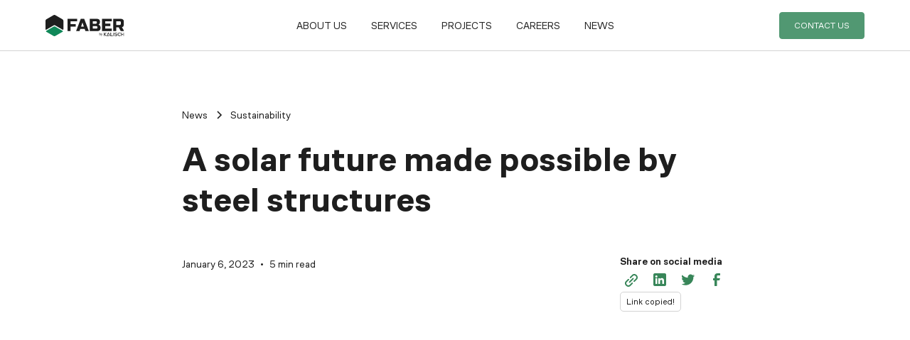

--- FILE ---
content_type: text/html
request_url: https://www.faberkalisch.com/post/a-solar-future-made-possible-by-steel-structures
body_size: 12215
content:
<!DOCTYPE html><!-- Last Published: Fri Oct 11 2024 21:28:25 GMT+0000 (Coordinated Universal Time) --><html data-wf-domain="www.faberkalisch.com" data-wf-page="64a8684997fd7c7cf98fae50" data-wf-site="63b7459492c60938803b9e05" lang="en-US" data-wf-collection="64a8684997fd7c7cf98fae96" data-wf-item-slug="a-solar-future-made-possible-by-steel-structures"><head><meta charset="utf-8"/><title>A solar future made possible by steel structures — Faber by Kalisch</title><meta content="The adoption of solar technologies is a top priority for companies looking to optimize resources and improve profit margins. Steel structures provide a sturdy foundation for these solutions, with the right combination of strength and weight to support any type of solar panel." name="description"/><meta content="A solar future made possible by steel structures — Faber by Kalisch" property="og:title"/><meta content="The adoption of solar technologies is a top priority for companies looking to optimize resources and improve profit margins. Steel structures provide a sturdy foundation for these solutions, with the right combination of strength and weight to support any type of solar panel." property="og:description"/><meta content="https://cdn.prod.website-files.com/63b7459592c609416f3b9e0b/63b8767b1042c8331c5169f7_633708404617bf66f94564db_632c9069393497889c137d88_Solar%252520Future%252520tinified.png" property="og:image"/><meta content="A solar future made possible by steel structures — Faber by Kalisch" property="twitter:title"/><meta content="The adoption of solar technologies is a top priority for companies looking to optimize resources and improve profit margins. Steel structures provide a sturdy foundation for these solutions, with the right combination of strength and weight to support any type of solar panel." property="twitter:description"/><meta content="https://cdn.prod.website-files.com/63b7459592c609416f3b9e0b/63b8767b1042c8331c5169f7_633708404617bf66f94564db_632c9069393497889c137d88_Solar%252520Future%252520tinified.png" property="twitter:image"/><meta property="og:type" content="website"/><meta content="summary_large_image" name="twitter:card"/><meta content="width=device-width, initial-scale=1" name="viewport"/><meta content="O0WWuqYd-d7DjWw5UK5wik6-p3WvYpp3qYoska9CtTQ" name="google-site-verification"/><link href="https://cdn.prod.website-files.com/63b7459492c60938803b9e05/css/faberkalisch.webflow.4841d6180.min.css" rel="stylesheet" type="text/css"/><script src="https://use.typekit.net/quf8ilb.js" type="text/javascript"></script><script type="text/javascript">try{Typekit.load();}catch(e){}</script><script type="text/javascript">!function(o,c){var n=c.documentElement,t=" w-mod-";n.className+=t+"js",("ontouchstart"in o||o.DocumentTouch&&c instanceof DocumentTouch)&&(n.className+=t+"touch")}(window,document);</script><link href="https://cdn.prod.website-files.com/63b7459492c60938803b9e05/63cb15e38e226c7659f11992_Group%209.png" rel="shortcut icon" type="image/x-icon"/><link href="https://cdn.prod.website-files.com/63b7459492c60938803b9e05/63cb15edd805d58425d70e4b_Group%2010.png" rel="apple-touch-icon"/><link href="https://www.faberkalisch.com/post/a-solar-future-made-possible-by-steel-structures" rel="canonical"/><script async="" src="https://www.googletagmanager.com/gtag/js?id=G-VJ3JV704X0"></script><script type="text/javascript">window.dataLayer = window.dataLayer || [];function gtag(){dataLayer.push(arguments);}gtag('set', 'developer_id.dZGVlNj', true);gtag('js', new Date());gtag('config', 'G-VJ3JV704X0');</script><style>
* {
-webkit-font-smoothing: antialiased;
-moz-osx-font-smoothing: grayscale;
 font-feature-settings: 'ss05' on;
}
  
/* width */
::-webkit-scrollbar {
  width: 8px;
}

/* Track */
::-webkit-scrollbar-track {
  background: transparent; 
}
 
/* Handle */
::-webkit-scrollbar-thumb {
  background: #888; 
}

/* Handle on hover */
::-webkit-scrollbar-thumb:hover {
  background: #555; 
}
</style>

<!-- Google tag (gtag.js) -->
<script async src="https://www.googletagmanager.com/gtag/js?id=G-VJ3JV704X0"></script>
<script>
  window.dataLayer = window.dataLayer || [];
  function gtag(){dataLayer.push(arguments);}
  gtag('js', new Date());
  gtag('config', 'G-VJ3JV704X0');
</script>

<!-- Google tag (gtag.js) --> <script async src="https://www.googletagmanager.com/gtag/js?id=AW-307768418";></script> <script> window.dataLayer = window.dataLayer || []; function gtag(){dataLayer.push(arguments);} gtag('js', new Date()); gtag('config', 'AW-307768418'); </script>

<!-- Hotjar Tracking Code for https://faberkalisch.com/ -->
<script>
    (function(h,o,t,j,a,r){
        h.hj=h.hj||function(){(h.hj.q=h.hj.q||[]).push(arguments)};
        h._hjSettings={hjid:2931487,hjsv:6};
        a=o.getElementsByTagName('head')[0];
        r=o.createElement('script');r.async=1;
        r.src=t+h._hjSettings.hjid+j+h._hjSettings.hjsv;
        a.appendChild(r);
    })(window,document,'https://static.hotjar.com/c/hotjar-','.js?sv=');
</script>

<script type="text/javascript">
    (function(c,l,a,r,i,t,y){
        c[a]=c[a]||function(){(c[a].q=c[a].q||[]).push(arguments)};
        t=l.createElement(r);t.async=1;t.src="https://www.clarity.ms/tag/"+i;
        y=l.getElementsByTagName(r)[0];y.parentNode.insertBefore(t,y);
    })(window, document, "clarity", "script", "nuy9v0eife");
</script><link rel="alternate" hreflang="x-default" href="https://www.faberkalisch.com/post/a-solar-future-made-possible-by-steel-structures">
<link rel="alternate" hreflang="en" href="https://www.faberkalisch.com/post/a-solar-future-made-possible-by-steel-structures">
<link rel="alternate" hreflang="es" href="https://es.faberkalisch.com/post/a-solar-future-made-possible-by-steel-structures">

<script src="https://unpkg.com/clipboard@2/dist/clipboard.min.js"></script>
<script>
	window.onload = function(){let clipboardDemos = new ClipboardJS("#copy-link", {
        text: function () {
          return "https://www.faberkalisch.com/post/a-solar-future-made-possible-by-steel-structures";
        },
      });};
      
 
</script></head><body><div class="page-wrapper"><div data-animation="default" class="navbar2_component w-nav" data-easing2="ease" fs-scrolldisable-element="smart-nav" data-easing="ease" data-collapse="medium" data-w-id="49a4d6b5-4aa4-89c4-3c00-713e88c20641" role="banner" data-duration="400"><header class="navbar2_container"><a href="/" class="navbar2_logo-link w-nav-brand"><img src="https://cdn.prod.website-files.com/63b7459492c60938803b9e05/6442c0fdbe8ffe10e05dce87_Imagotipo.svg" loading="lazy" alt="" class="navbar2_logo"/></a><nav role="navigation" id="w-node-_49a4d6b5-4aa4-89c4-3c00-713e88c20645-88c20641" class="navbar2_menu is-page-height-tablet w-nav-menu"><a href="/about-us" class="navbar2_link w-nav-link">About us</a><a href="/services" class="navbar2_link w-nav-link">Services</a><a href="/projects" class="navbar2_link w-nav-link">Projects</a><a href="/careers" class="navbar2_link w-nav-link">Careers</a><a href="/blog" class="navbar2_link w-nav-link">News</a></nav><div id="w-node-_49a4d6b5-4aa4-89c4-3c00-713e88c20650-88c20641" class="navbar2_button-wrapper"><a href="/contact-us" class="button is-small w-button">Contact us</a><div class="navbar2_menu-button w-nav-button"><div class="menu-icon2"><div class="menu-icon2_line-top"></div><div class="menu-icon2_line-middle"><div class="menu-icon_line-middle-inner"></div></div><div class="menu-icon2_line-bottom"></div></div></div></div></header></div><main class="main-wrapper"><header class="section_blog-post-header1"><div class="padding-global"><div class="container-large-3"><div class="padding-section-medium"><div class="max-width-large align-center"><div class="blog-post-header1_title-wrapper"><div class="blog-post-header1_breadcrumb"><a href="/blog" class="breadcrumb-link w-inline-block"><div>News</div></a><div class="breadcrumb-divider w-embed"><svg width="16" height="16" viewBox="0 0 16 16" fill="none" xmlns="http://www.w3.org/2000/svg">
<path d="M6 3L11 8L6 13" stroke="CurrentColor" stroke-width="1.5"/>
</svg></div><div href="#" class="breadcrumb-link"><div>Sustainability</div></div></div><div class="margin-bottom margin-large"><h1 class="heading-style-h2-2">A solar future made possible by steel structures</h1></div><div class="blog-post-header1_content-top"><div class="blog-post-header1_author-wrapper"><div class="blog-post-header1_author-text"><div class="blog-post-header1_date-wrapper"><div class="text-size-small">January 6, 2023</div><div class="blog-post-header1_text-divider">•</div><div class="text-size-small">5 min read</div></div></div></div><div class="div-block-66"><div class="text-weight-semibold">Share on social media</div><div class="w-layout-grid blog-post-header1_share"><a id="copy-link" data-w-id="07ecb33d-b17c-b5f5-9b70-d27de4cfac8d" href="#" class="blog-post-header1_social-link w-inline-block"><div class="blog-post-header1_social-icon w-embed"><svg width="24" height="24" viewBox="0 0 24 24" fill="none" xmlns="http://www.w3.org/2000/svg">
<path fill-rule="evenodd" clip-rule="evenodd" d="M20.9999 7.66008V8.00008C21.0007 9.06616 20.576 10.0885 19.8199 10.84L16.9999 13.67C16.4738 14.1911 15.6261 14.1911 15.1 13.67L15 13.56C14.8094 13.3656 14.8094 13.0544 15 12.86L18.4399 9.42006C18.807 9.03938 19.0083 8.52883 18.9999 8.00008V7.66008C19.0003 7.12705 18.788 6.61589 18.4099 6.2401L17.7599 5.59011C17.3841 5.21207 16.873 4.99969 16.3399 5.00011H15.9999C15.4669 4.99969 14.9558 5.21207 14.58 5.59011L11.14 9.00007C10.9456 9.19064 10.6344 9.19064 10.44 9.00007L10.33 8.89007C9.8089 8.36394 9.8089 7.51623 10.33 6.99009L13.16 4.15012C13.9165 3.40505 14.9382 2.99133 15.9999 3.00014H16.3399C17.4011 2.9993 18.4191 3.42018 19.1699 4.17012L19.8299 4.83012C20.5798 5.5809 21.0007 6.59891 20.9999 7.66008ZM8.64993 13.94L13.9399 8.65008C14.0338 8.55543 14.1616 8.50218 14.2949 8.50218C14.4282 8.50218 14.556 8.55543 14.6499 8.65008L15.3499 9.35007C15.4445 9.44395 15.4978 9.57175 15.4978 9.70507C15.4978 9.83839 15.4445 9.96618 15.3499 10.0601L10.0599 15.35C9.96604 15.4447 9.83824 15.4979 9.70492 15.4979C9.57161 15.4979 9.44381 15.4447 9.34993 15.35L8.64993 14.65C8.55528 14.5561 8.50204 14.4283 8.50204 14.295C8.50204 14.1617 8.55528 14.0339 8.64993 13.94ZM13.5599 15C13.3655 14.8094 13.0543 14.8094 12.8599 15L9.42993 18.41C9.0517 18.7905 8.53645 19.003 7.99995 18.9999H7.65995C7.12691 19.0004 6.61576 18.788 6.23997 18.41L5.58997 17.76C5.21194 17.3842 4.99956 16.873 4.99998 16.34V16C4.99956 15.4669 5.21194 14.9558 5.58997 14.58L9.00993 11.14C9.2005 10.9456 9.2005 10.6345 9.00993 10.44L8.89993 10.33C8.3738 9.80894 7.52609 9.80894 6.99996 10.33L4.17999 13.16C3.42392 13.9116 2.99916 14.9339 3 16V16.35C3.00182 17.4077 3.42249 18.4216 4.16999 19.1699L4.82998 19.8299C5.58076 20.5799 6.59878 21.0008 7.65995 20.9999H7.99995C9.05338 21.0061 10.0667 20.5964 10.8199 19.8599L13.6699 17.01C14.191 16.4838 14.191 15.6361 13.6699 15.11L13.5599 15Z" fill="CurrentColor"/>
</svg></div></a><div id="w-node-_4cd15ee5-e66b-0b6b-cf2a-5e3fd669bfe4-f98fae50" class="w-embed"><a href="https://www.linkedin.com/sharing/share-offsite/?url=https://www.faberkalisch.com/post/a-solar-future-made-possible-by-steel-structures" class="blog-post-header1_social-link w-inline-block" target="_blank"><div class="blog-post-header1_social-icon w-embed"><svg width="24" height="24" viewBox="0 0 24 24" fill="none" xmlns="http://www.w3.org/2000/svg">
<path fill-rule="evenodd" clip-rule="evenodd" d="M5 3H19C20.1046 3 21 3.89543 21 5V19C21 20.1046 20.1046 21 19 21H5C3.89543 21 3 20.1046 3 19V5C3 3.89543 3.89543 3 5 3ZM8 18C8.27614 18 8.5 17.7761 8.5 17.5V10.5C8.5 10.2239 8.27614 10 8 10H6.5C6.22386 10 6 10.2239 6 10.5V17.5C6 17.7761 6.22386 18 6.5 18H8ZM7.25 9C6.42157 9 5.75 8.32843 5.75 7.5C5.75 6.67157 6.42157 6 7.25 6C8.07843 6 8.75 6.67157 8.75 7.5C8.75 8.32843 8.07843 9 7.25 9ZM17.5 18C17.7761 18 18 17.7761 18 17.5V12.9C18.0325 11.3108 16.8576 9.95452 15.28 9.76C14.177 9.65925 13.1083 10.1744 12.5 11.1V10.5C12.5 10.2239 12.2761 10 12 10H10.5C10.2239 10 10 10.2239 10 10.5V17.5C10 17.7761 10.2239 18 10.5 18H12C12.2761 18 12.5 17.7761 12.5 17.5V13.75C12.5 12.9216 13.1716 12.25 14 12.25C14.8284 12.25 15.5 12.9216 15.5 13.75V17.5C15.5 17.7761 15.7239 18 16 18H17.5Z" fill="CurrentColor"></path>
</svg></div></a></div><div id="w-node-_05c0edf1-6b51-e902-749f-7c496c156d11-f98fae50" class="w-embed"><a href="http://twitter.com/share?url=https://www.faberkalisch.com/post/a-solar-future-made-possible-by-steel-structures" class="blog-post-header1_social-link w-inline-block" target="_blank"><div class="blog-post-header1_social-icon w-embed"><svg width="24" height="24" viewBox="0 0 24 24" fill="none" xmlns="http://www.w3.org/2000/svg">
<path d="M20.9728 6.7174C20.5084 7.33692 19.947 7.87733 19.3103 8.31776C19.3103 8.47959 19.3103 8.64142 19.3103 8.81225C19.3154 11.7511 18.1415 14.5691 16.0518 16.6345C13.962 18.6999 11.1312 19.8399 8.19405 19.7989C6.49599 19.8046 4.81967 19.4169 3.29642 18.6661C3.21428 18.6302 3.16131 18.549 3.16162 18.4593V18.3604C3.16162 18.2313 3.26623 18.1267 3.39527 18.1267C5.06442 18.0716 6.67402 17.4929 7.99634 16.4724C6.48553 16.4419 5.12619 15.5469 4.5006 14.1707C4.46901 14.0956 4.47884 14.0093 4.52657 13.9432C4.57429 13.8771 4.653 13.8407 4.73425 13.8471C5.19342 13.8932 5.65718 13.8505 6.1002 13.7212C4.43239 13.375 3.17921 11.9904 2.99986 10.2957C2.99349 10.2144 3.02992 10.1357 3.096 10.0879C3.16207 10.0402 3.24824 10.0303 3.32338 10.062C3.77094 10.2595 4.25409 10.3635 4.74324 10.3676C3.28184 9.40846 2.65061 7.58405 3.20655 5.92622C3.26394 5.76513 3.40181 5.64612 3.5695 5.61294C3.73718 5.57975 3.90996 5.63728 4.02432 5.76439C5.99639 7.86325 8.70604 9.11396 11.5819 9.25279C11.5083 8.95885 11.4721 8.65676 11.4741 8.35372C11.501 6.76472 12.4842 5.34921 13.9634 4.76987C15.4425 4.19054 17.1249 4.56203 18.223 5.71044C18.9714 5.56785 19.695 5.31645 20.3707 4.96421C20.4202 4.93331 20.483 4.93331 20.5325 4.96421C20.5634 5.01373 20.5634 5.07652 20.5325 5.12604C20.2052 5.87552 19.6523 6.50412 18.9509 6.92419C19.5651 6.85296 20.1685 6.70807 20.7482 6.49264C20.797 6.45942 20.8611 6.45942 20.9099 6.49264C20.9508 6.51134 20.9814 6.54711 20.9935 6.59042C21.0056 6.63373 20.998 6.68018 20.9728 6.7174Z" fill="CurrentColor"/>
</svg></div></a></div><div id="w-node-edb44b20-26e6-55a6-ea82-3b7b52936111-f98fae50" class="w-embed"><a href="https://www.facebook.com/sharer/sharer.php?u=https://www.faberkalisch.com/post/a-solar-future-made-possible-by-steel-structures" class="blog-post-header1_social-link w-inline-block" target="_blank"><div class="blog-post-header1_social-icon w-embed"><svg width="24" height="24" viewBox="0 0 24 24" fill="none" xmlns="http://www.w3.org/2000/svg">
<path d="M16.5 6H13.5C12.9477 6 12.5 6.44772 12.5 7V10H16.5C16.6137 9.99748 16.7216 10.0504 16.7892 10.1419C16.8568 10.2334 16.8758 10.352 16.84 10.46L16.1 12.66C16.0318 12.8619 15.8431 12.9984 15.63 13H12.5V20.5C12.5 20.7761 12.2761 21 12 21H9.5C9.22386 21 9 20.7761 9 20.5V13H7.5C7.22386 13 7 12.7761 7 12.5V10.5C7 10.2239 7.22386 10 7.5 10H9V7C9 4.79086 10.7909 3 13 3H16.5C16.7761 3 17 3.22386 17 3.5V5.5C17 5.77614 16.7761 6 16.5 6Z" fill="CurrentColor"/>
</svg></div></a></div></div><div id="w-node-_0108cb69-610e-71f7-b628-cb58faefc00a-f98fae50" class="copy-modal text-size-tiny">Link copied!</div></div></div></div></div><div class="blog-post-header1_image-wrapper"><img src="https://cdn.prod.website-files.com/63b7459592c609416f3b9e0b/63b8767b1042c8331c5169f7_633708404617bf66f94564db_632c9069393497889c137d88_Solar%252520Future%252520tinified.png" loading="eager" alt="" sizes="(max-width: 479px) 100vw, 90vw" srcset="https://cdn.prod.website-files.com/63b7459592c609416f3b9e0b/63b8767b1042c8331c5169f7_633708404617bf66f94564db_632c9069393497889c137d88_Solar%252520Future%252520tinified-p-500.png 500w, https://cdn.prod.website-files.com/63b7459592c609416f3b9e0b/63b8767b1042c8331c5169f7_633708404617bf66f94564db_632c9069393497889c137d88_Solar%252520Future%252520tinified-p-800.png 800w, https://cdn.prod.website-files.com/63b7459592c609416f3b9e0b/63b8767b1042c8331c5169f7_633708404617bf66f94564db_632c9069393497889c137d88_Solar%252520Future%252520tinified-p-1080.png 1080w, https://cdn.prod.website-files.com/63b7459592c609416f3b9e0b/63b8767b1042c8331c5169f7_633708404617bf66f94564db_632c9069393497889c137d88_Solar%252520Future%252520tinified-p-1600.png 1600w, https://cdn.prod.website-files.com/63b7459592c609416f3b9e0b/63b8767b1042c8331c5169f7_633708404617bf66f94564db_632c9069393497889c137d88_Solar%252520Future%252520tinified-p-2000.png 2000w, https://cdn.prod.website-files.com/63b7459592c609416f3b9e0b/63b8767b1042c8331c5169f7_633708404617bf66f94564db_632c9069393497889c137d88_Solar%252520Future%252520tinified-p-2600.png 2600w, https://cdn.prod.website-files.com/63b7459592c609416f3b9e0b/63b8767b1042c8331c5169f7_633708404617bf66f94564db_632c9069393497889c137d88_Solar%252520Future%252520tinified.png 2880w" class="blog-post-header1_image"/></div></div></div></div></header><article class="section_content29-2"><div class="padding-global"><div class="container-large-4"><div class="padding-bottom padding-large"><div class="max-width-large align-center"><div class="content29_content"><div class="text-rich-text w-richtext"><p>In recent years, the adoption of solar panels or solar technologies has become one of the top priorities of a company. The advantages of using them in the most cost-effective and functional way help companies optimize their resources, improve their profit margins and ensure a quick return of investment (ROI).</p><p>One of the most creative and beneficial ways to use solar panels in a business is to install them over the pergolas in parking lots. This solution provides shade and shelter for employees and visitors cars, but also generates solar energy and utilizes a space that is not normally used. That is the reason why is more common to see this solution in more and more parking lots.</p><p>But the solar panels are only part of the sustainability formula. The steel structures underneath these panels are what make the solar future of businesses possible. Structural steel has the right combination of strength and weight to support any type of solar panel related solution.</p><p>Steel structures, for example, provide a sturdy foundation for parking lot canopies, porches or pergolas. This type of structures are designed to withstand the load of solar panels, weather conditions and the specific requirements of each company.</p><p>Backed by decades of research and testing, steel structures are reliable and exceed expectation protecting investments in solar technologies. In addition, experience in the steel fabrication industry guarantees a long-lasting, high quality structural solution. The upsides of using steel over other materials, plus the professional structure fabrication are key in the process of adopting solar solutions.</p><p>Regardless of how structural steel and solar panels are combined and used, both work together with the same goal of increasing industrial sustainability and leaving an even smaller environmental footprint, helping companies become truly green, and receive all the benefits associated with honestly achieving this title, including professionalism, reliability, trust, and even financial incentives and attractive marketing campaigns.</p><p>Contact us now to learn how our structural steel solutions are the perfect fit for your company’s solar transformation.</p></div></div><div class="div-block-66"><div class="text-weight-semibold">Share on social media</div><div class="w-layout-grid blog-post-header1_share"><a id="copy-link" data-w-id="610703c5-693d-48fe-1262-47462a5eacd5" href="#" class="blog-post-header1_social-link w-inline-block"><div class="blog-post-header1_social-icon w-embed"><svg width="24" height="24" viewBox="0 0 24 24" fill="none" xmlns="http://www.w3.org/2000/svg">
<path fill-rule="evenodd" clip-rule="evenodd" d="M20.9999 7.66008V8.00008C21.0007 9.06616 20.576 10.0885 19.8199 10.84L16.9999 13.67C16.4738 14.1911 15.6261 14.1911 15.1 13.67L15 13.56C14.8094 13.3656 14.8094 13.0544 15 12.86L18.4399 9.42006C18.807 9.03938 19.0083 8.52883 18.9999 8.00008V7.66008C19.0003 7.12705 18.788 6.61589 18.4099 6.2401L17.7599 5.59011C17.3841 5.21207 16.873 4.99969 16.3399 5.00011H15.9999C15.4669 4.99969 14.9558 5.21207 14.58 5.59011L11.14 9.00007C10.9456 9.19064 10.6344 9.19064 10.44 9.00007L10.33 8.89007C9.8089 8.36394 9.8089 7.51623 10.33 6.99009L13.16 4.15012C13.9165 3.40505 14.9382 2.99133 15.9999 3.00014H16.3399C17.4011 2.9993 18.4191 3.42018 19.1699 4.17012L19.8299 4.83012C20.5798 5.5809 21.0007 6.59891 20.9999 7.66008ZM8.64993 13.94L13.9399 8.65008C14.0338 8.55543 14.1616 8.50218 14.2949 8.50218C14.4282 8.50218 14.556 8.55543 14.6499 8.65008L15.3499 9.35007C15.4445 9.44395 15.4978 9.57175 15.4978 9.70507C15.4978 9.83839 15.4445 9.96618 15.3499 10.0601L10.0599 15.35C9.96604 15.4447 9.83824 15.4979 9.70492 15.4979C9.57161 15.4979 9.44381 15.4447 9.34993 15.35L8.64993 14.65C8.55528 14.5561 8.50204 14.4283 8.50204 14.295C8.50204 14.1617 8.55528 14.0339 8.64993 13.94ZM13.5599 15C13.3655 14.8094 13.0543 14.8094 12.8599 15L9.42993 18.41C9.0517 18.7905 8.53645 19.003 7.99995 18.9999H7.65995C7.12691 19.0004 6.61576 18.788 6.23997 18.41L5.58997 17.76C5.21194 17.3842 4.99956 16.873 4.99998 16.34V16C4.99956 15.4669 5.21194 14.9558 5.58997 14.58L9.00993 11.14C9.2005 10.9456 9.2005 10.6345 9.00993 10.44L8.89993 10.33C8.3738 9.80894 7.52609 9.80894 6.99996 10.33L4.17999 13.16C3.42392 13.9116 2.99916 14.9339 3 16V16.35C3.00182 17.4077 3.42249 18.4216 4.16999 19.1699L4.82998 19.8299C5.58076 20.5799 6.59878 21.0008 7.65995 20.9999H7.99995C9.05338 21.0061 10.0667 20.5964 10.8199 19.8599L13.6699 17.01C14.191 16.4838 14.191 15.6361 13.6699 15.11L13.5599 15Z" fill="CurrentColor"/>
</svg></div></a><div id="w-node-_610703c5-693d-48fe-1262-47462a5eacd7-f98fae50" class="w-embed"><a href="https://www.linkedin.com/sharing/share-offsite/?url=https://www.faberkalisch.com/post/a-solar-future-made-possible-by-steel-structures" class="blog-post-header1_social-link w-inline-block" target="_blank"><div class="blog-post-header1_social-icon w-embed"><svg width="24" height="24" viewBox="0 0 24 24" fill="none" xmlns="http://www.w3.org/2000/svg">
<path fill-rule="evenodd" clip-rule="evenodd" d="M5 3H19C20.1046 3 21 3.89543 21 5V19C21 20.1046 20.1046 21 19 21H5C3.89543 21 3 20.1046 3 19V5C3 3.89543 3.89543 3 5 3ZM8 18C8.27614 18 8.5 17.7761 8.5 17.5V10.5C8.5 10.2239 8.27614 10 8 10H6.5C6.22386 10 6 10.2239 6 10.5V17.5C6 17.7761 6.22386 18 6.5 18H8ZM7.25 9C6.42157 9 5.75 8.32843 5.75 7.5C5.75 6.67157 6.42157 6 7.25 6C8.07843 6 8.75 6.67157 8.75 7.5C8.75 8.32843 8.07843 9 7.25 9ZM17.5 18C17.7761 18 18 17.7761 18 17.5V12.9C18.0325 11.3108 16.8576 9.95452 15.28 9.76C14.177 9.65925 13.1083 10.1744 12.5 11.1V10.5C12.5 10.2239 12.2761 10 12 10H10.5C10.2239 10 10 10.2239 10 10.5V17.5C10 17.7761 10.2239 18 10.5 18H12C12.2761 18 12.5 17.7761 12.5 17.5V13.75C12.5 12.9216 13.1716 12.25 14 12.25C14.8284 12.25 15.5 12.9216 15.5 13.75V17.5C15.5 17.7761 15.7239 18 16 18H17.5Z" fill="CurrentColor"></path>
</svg></div></a></div><div id="w-node-_610703c5-693d-48fe-1262-47462a5eacd8-f98fae50" class="w-embed"><a href="http://twitter.com/share?url=https://www.faberkalisch.com/post/a-solar-future-made-possible-by-steel-structures" class="blog-post-header1_social-link w-inline-block" target="_blank"><div class="blog-post-header1_social-icon w-embed"><svg width="24" height="24" viewBox="0 0 24 24" fill="none" xmlns="http://www.w3.org/2000/svg">
<path d="M20.9728 6.7174C20.5084 7.33692 19.947 7.87733 19.3103 8.31776C19.3103 8.47959 19.3103 8.64142 19.3103 8.81225C19.3154 11.7511 18.1415 14.5691 16.0518 16.6345C13.962 18.6999 11.1312 19.8399 8.19405 19.7989C6.49599 19.8046 4.81967 19.4169 3.29642 18.6661C3.21428 18.6302 3.16131 18.549 3.16162 18.4593V18.3604C3.16162 18.2313 3.26623 18.1267 3.39527 18.1267C5.06442 18.0716 6.67402 17.4929 7.99634 16.4724C6.48553 16.4419 5.12619 15.5469 4.5006 14.1707C4.46901 14.0956 4.47884 14.0093 4.52657 13.9432C4.57429 13.8771 4.653 13.8407 4.73425 13.8471C5.19342 13.8932 5.65718 13.8505 6.1002 13.7212C4.43239 13.375 3.17921 11.9904 2.99986 10.2957C2.99349 10.2144 3.02992 10.1357 3.096 10.0879C3.16207 10.0402 3.24824 10.0303 3.32338 10.062C3.77094 10.2595 4.25409 10.3635 4.74324 10.3676C3.28184 9.40846 2.65061 7.58405 3.20655 5.92622C3.26394 5.76513 3.40181 5.64612 3.5695 5.61294C3.73718 5.57975 3.90996 5.63728 4.02432 5.76439C5.99639 7.86325 8.70604 9.11396 11.5819 9.25279C11.5083 8.95885 11.4721 8.65676 11.4741 8.35372C11.501 6.76472 12.4842 5.34921 13.9634 4.76987C15.4425 4.19054 17.1249 4.56203 18.223 5.71044C18.9714 5.56785 19.695 5.31645 20.3707 4.96421C20.4202 4.93331 20.483 4.93331 20.5325 4.96421C20.5634 5.01373 20.5634 5.07652 20.5325 5.12604C20.2052 5.87552 19.6523 6.50412 18.9509 6.92419C19.5651 6.85296 20.1685 6.70807 20.7482 6.49264C20.797 6.45942 20.8611 6.45942 20.9099 6.49264C20.9508 6.51134 20.9814 6.54711 20.9935 6.59042C21.0056 6.63373 20.998 6.68018 20.9728 6.7174Z" fill="CurrentColor"/>
</svg></div></a></div><div id="w-node-_610703c5-693d-48fe-1262-47462a5eacd9-f98fae50" class="w-embed"><a href="https://www.facebook.com/sharer/sharer.php?u=https://www.faberkalisch.com/post/a-solar-future-made-possible-by-steel-structures" class="blog-post-header1_social-link w-inline-block" target="_blank"><div class="blog-post-header1_social-icon w-embed"><svg width="24" height="24" viewBox="0 0 24 24" fill="none" xmlns="http://www.w3.org/2000/svg">
<path d="M16.5 6H13.5C12.9477 6 12.5 6.44772 12.5 7V10H16.5C16.6137 9.99748 16.7216 10.0504 16.7892 10.1419C16.8568 10.2334 16.8758 10.352 16.84 10.46L16.1 12.66C16.0318 12.8619 15.8431 12.9984 15.63 13H12.5V20.5C12.5 20.7761 12.2761 21 12 21H9.5C9.22386 21 9 20.7761 9 20.5V13H7.5C7.22386 13 7 12.7761 7 12.5V10.5C7 10.2239 7.22386 10 7.5 10H9V7C9 4.79086 10.7909 3 13 3H16.5C16.7761 3 17 3.22386 17 3.5V5.5C17 5.77614 16.7761 6 16.5 6Z" fill="CurrentColor"/>
</svg></div></a></div></div><div id="w-node-_610703c5-693d-48fe-1262-47462a5eacda-f98fae50" class="copy-modal text-size-tiny">Link copied!</div></div></div></div></div></div></article><section class="section_blog58"><div class="padding-global"><div class="container-large-2"><div class="padding-section-large"><div class="blog58_component"><div class="margin-bottom margin-medium"><div class="blog58_heading-wrapper"><div class="blog58_heading"><div class="max-width-large"><div class="margin-bottom margin-xsmall"><div class="text-weight-semibold subtitle">News</div></div><div class="margin-bottom margin-xsmall"><h2 class="heading-style-h2">Explore related news</h2></div><p class="text-size-small">Read about improvements in our fabrication process and project updates.</p></div></div><div class="blog58_button-row hide-mobile-landscape"><div id="w-node-d5584bd1-a795-bef4-8024-d3fdb6c05070-f98fae50" class="button-group"><a href="/blog" class="button is-secondary is-small w-button">View all posts</a></div></div></div></div><div class="blog58_list-wrapper w-dyn-list"><div role="list" class="blog58_list w-dyn-items"><div role="listitem" class="w-dyn-item"><div class="blog58_item"><a href="/post/remembering-the-life-and-work-of-samuel-kalisch-founder-leader-and-exemplar" class="blog58_image-link w-inline-block"><div class="blog58_image-wrapper"><img src="https://cdn.prod.website-files.com/63b7459592c609416f3b9e0b/66db7051b6e07a3d6c3da2cb_Ing%20Samuel%20Kalisch%20Valdez%20-%20Faber%20by%20Kalisch.png" loading="lazy" alt="" sizes="(max-width: 479px) 100vw, (max-width: 767px) 90vw, 43vw" srcset="https://cdn.prod.website-files.com/63b7459592c609416f3b9e0b/66db7051b6e07a3d6c3da2cb_Ing%20Samuel%20Kalisch%20Valdez%20-%20Faber%20by%20Kalisch-p-500.png 500w, https://cdn.prod.website-files.com/63b7459592c609416f3b9e0b/66db7051b6e07a3d6c3da2cb_Ing%20Samuel%20Kalisch%20Valdez%20-%20Faber%20by%20Kalisch-p-800.png 800w, https://cdn.prod.website-files.com/63b7459592c609416f3b9e0b/66db7051b6e07a3d6c3da2cb_Ing%20Samuel%20Kalisch%20Valdez%20-%20Faber%20by%20Kalisch-p-1080.png 1080w, https://cdn.prod.website-files.com/63b7459592c609416f3b9e0b/66db7051b6e07a3d6c3da2cb_Ing%20Samuel%20Kalisch%20Valdez%20-%20Faber%20by%20Kalisch.png 1540w" class="blog58_image"/></div></a><div class="blog58_meta-wrapper"><a href="#" class="blog58_category-link w-inline-block"><div class="text-size-tiny">Company Values</div></a><div class="text-size-small text-weight-semibold text-inline">September 6, 2024</div></div><a href="/post/remembering-the-life-and-work-of-samuel-kalisch-founder-leader-and-exemplar" class="blog58_title-link w-inline-block"><h3 class="heading-style-h5-5">Remembering the life and work of Samuel Kalisch: founder, leader, and exemplar</h3></a><div class="text-size-tiny">As we mourn the loss of “el inge Kalisch”, we also celebrate the profound legacy he left behind—a legacy built on grit, resilience, and a commitment to excellence.</div><div class="blog58_button-wrapper"><a href="/post/remembering-the-life-and-work-of-samuel-kalisch-founder-leader-and-exemplar" class="button is-link is-icon w-inline-block"><div>Read more</div><div class="icon-embed-xxsmall w-embed"><svg width="16" height="16" viewBox="0 0 16 16" fill="none" xmlns="http://www.w3.org/2000/svg">
<path d="M6 3L11 8L6 13" stroke="CurrentColor" stroke-width="1.5"/>
</svg></div></a></div></div></div><div role="listitem" class="w-dyn-item"><div class="blog58_item"><a href="/post/women-are-shaping-a-stronger-future" class="blog58_image-link w-inline-block"><div class="blog58_image-wrapper"><img src="https://cdn.prod.website-files.com/63b7459592c609416f3b9e0b/65f1f541b122ef351206e1c0_Instagram%20post%20-%2020.png" loading="lazy" alt="" sizes="(max-width: 479px) 100vw, (max-width: 767px) 90vw, 43vw" srcset="https://cdn.prod.website-files.com/63b7459592c609416f3b9e0b/65f1f541b122ef351206e1c0_Instagram%20post%20-%2020-p-500.png 500w, https://cdn.prod.website-files.com/63b7459592c609416f3b9e0b/65f1f541b122ef351206e1c0_Instagram%20post%20-%2020-p-800.png 800w, https://cdn.prod.website-files.com/63b7459592c609416f3b9e0b/65f1f541b122ef351206e1c0_Instagram%20post%20-%2020.png 1080w" class="blog58_image"/></div></a><div class="blog58_meta-wrapper"><a href="#" class="blog58_category-link w-inline-block"><div class="text-size-tiny">Company Values</div></a><div class="text-size-small text-weight-semibold text-inline">March 13, 2024</div></div><a href="/post/women-are-shaping-a-stronger-future" class="blog58_title-link w-inline-block"><h3 class="heading-style-h5-5">Women are Shaping a Stronger Future</h3></a><div class="text-size-tiny">We didn&#x27;t want to post about International Women&#x27;s Day last Friday to solidarize and respect all women&#x27;s voices. Leaving all advertisement purposes aside, we respect and honor our women colleagues at Faber by Kalisch who are crucial in our mission to shape the future through structural steel.</div><div class="blog58_button-wrapper"><a href="/post/women-are-shaping-a-stronger-future" class="button is-link is-icon w-inline-block"><div>Read more</div><div class="icon-embed-xxsmall w-embed"><svg width="16" height="16" viewBox="0 0 16 16" fill="none" xmlns="http://www.w3.org/2000/svg">
<path d="M6 3L11 8L6 13" stroke="CurrentColor" stroke-width="1.5"/>
</svg></div></a></div></div></div></div></div><div class="blog58_button-row show-mobile-landscape"><div class="button-group"><a href="#" class="button is-secondary w-button">View all posts</a></div></div></div></div></div></div></section></main><footer class="footer5_component"><div class="padding-global"><div class="container-large-2"><nav class="padding-vertical padding-xxlarge"><div class="padding-bottom padding-xxhuge border-bottom-white"><div class="w-layout-grid footer5_top-wrapper"><a href="#" id="w-node-_012acdf9-bd6a-b821-6c8c-6277d2a29ca7-d2a29ca1" class="footer5_logo-link w-nav-brand"><img src="https://cdn.prod.website-files.com/63b7459492c60938803b9e05/64a5dee7d2d399413005222b_Imagotipo.svg" loading="lazy" alt="" class="navbar2_logo"/></a><div class="footer5_link-list"><div class="margin-bottom margin-xsmall"><div class="text-weight-semibold text-color-white">Pages</div></div><a href="/" class="footer5_link">Home</a><a href="/about-us" class="footer5_link">About us</a><a href="/services" class="footer5_link">Services</a><a href="/projects" class="footer5_link">Projects</a><a href="/contact-us" class="footer5_link">Contact us</a></div><div class="footer5_link-list"><div class="margin-bottom margin-xsmall"><div class="text-weight-semibold text-color-white">Careers</div></div><a href="/careers" class="footer5_link">Openings</a><a href="https://www.linkedin.com/company/faberkalisch/jobs/" target="_blank" class="footer5_link is-icon w-inline-block"><div class="text-color-white">Apply on LinkedIn</div><div class="icon-embed-xxsmall w-embed"><svg xmlns="http://www.w3.org/2000/svg" height="48" viewBox="0 -960 960 960" width="48" fill="currentColor"><path d="m202-160-42-42 498-498H364v-60h396v396h-60v-294L202-160Z"/></svg></div></a></div><div class="footer5_link-list"><div class="margin-bottom margin-xsmall"><div class="text-weight-semibold text-color-white">Contact</div></div><a href="/contact-us" class="footer5_link is-icon w-inline-block"><div class="text-color-white">Send a message</div><div class="icon-embed-xxsmall w-embed"><svg xmlns="http://www.w3.org/2000/svg" height="48" viewBox="0 -960 960 960" width="48" fill="currentColor"><path d="m202-160-42-42 498-498H364v-60h396v396h-60v-294L202-160Z"/></svg></div></a><a href="#" class="footer5_link is-icon w-inline-block"><div class="icon-embed-xxsmall w-embed"><svg xmlns="http://www.w3.org/2000/svg" height="48" viewBox="0 -960 960 960" width="48" fill="currentColor"><path d="M140-160q-24 0-42-18t-18-42v-520q0-24 18-42t42-18h680q24 0 42 18t18 42v520q0 24-18 42t-42 18H140Zm340-302 340-223v-55L480-522 140-740v55l340 223Z"/></svg></div><div class="text-color-white">contacto@faberkalisch.com</div></a><a href="#" class="footer5_link is-icon w-inline-block"><div class="icon-embed-xxsmall w-embed"><svg xmlns="http://www.w3.org/2000/svg" height="48" viewBox="0 -960 960 960" width="48" fill="currentColor"><path d="M795-120q-122 0-242.5-60T336-336q-96-96-156-216.5T120-795q0-19 13-32t32-13h140q14 0 24.5 9.5T343-805l27 126q2 14-.5 25.5T359-634L259-533q56 93 125.5 162T542-254l95-98q10-11 23-15.5t26-1.5l119 26q15 3 25 15t10 28v135q0 19-13 32t-32 13Z"/></svg></div><div class="text-color-white">+1 (915) 910 0276</div></a><a href="#" class="footer5_link is-icon w-inline-block"><div class="icon-embed-xxsmall w-embed"><?xml version="1.0"?><svg xmlns="http://www.w3.org/2000/svg"  viewBox="0 0 30 30" width="30px" height="30px" fill="currentColor">    <path d="M 15 3 C 8.373 3 3 8.373 3 15 C 3 17.251208 3.6323415 19.350068 4.7109375 21.150391 L 3.1074219 27 L 9.0820312 25.431641 C 10.829354 26.425062 12.84649 27 15 27 C 21.627 27 27 21.627 27 15 C 27 8.373 21.627 3 15 3 z M 10.892578 9.4023438 C 11.087578 9.4023438 11.287937 9.4011562 11.460938 9.4101562 C 11.674938 9.4151563 11.907859 9.4308281 12.130859 9.9238281 C 12.395859 10.509828 12.972875 11.979906 13.046875 12.128906 C 13.120875 12.277906 13.173313 12.453437 13.070312 12.648438 C 12.972312 12.848437 12.921344 12.969484 12.777344 13.146484 C 12.628344 13.318484 12.465078 13.532109 12.330078 13.662109 C 12.181078 13.811109 12.027219 13.974484 12.199219 14.271484 C 12.371219 14.568484 12.968563 15.542125 13.851562 16.328125 C 14.986562 17.342125 15.944188 17.653734 16.242188 17.802734 C 16.540187 17.951734 16.712766 17.928516 16.884766 17.728516 C 17.061766 17.533516 17.628125 16.864406 17.828125 16.566406 C 18.023125 16.268406 18.222188 16.319969 18.492188 16.417969 C 18.766188 16.515969 20.227391 17.235766 20.525391 17.384766 C 20.823391 17.533766 21.01875 17.607516 21.09375 17.728516 C 21.17075 17.853516 21.170828 18.448578 20.923828 19.142578 C 20.676828 19.835578 19.463922 20.505734 18.919922 20.552734 C 18.370922 20.603734 17.858562 20.7995 15.351562 19.8125 C 12.327563 18.6215 10.420484 15.524219 10.271484 15.324219 C 10.122484 15.129219 9.0605469 13.713906 9.0605469 12.253906 C 9.0605469 10.788906 9.8286563 10.071437 10.097656 9.7734375 C 10.371656 9.4754375 10.692578 9.4023438 10.892578 9.4023438 z"/></svg></div><div class="text-color-white">+52 (614) 278 2037</div></a></div><div class="footer5_link-list"><div class="margin-bottom margin-xsmall"><div class="text-weight-semibold text-color-white">Locations</div></div><a href="/contact-us?tab=fabrication-plant#locations" class="footer5_link is-icon w-inline-block"><div class="icon-embed-xxsmall w-embed"><svg xmlns="http://www.w3.org/2000/svg" height="48" viewBox="0 -960 960 960" width="48" fill="currentColor"><path d="M480.089-490Q509-490 529.5-510.589q20.5-20.588 20.5-49.5Q550-589 529.411-609.5q-20.588-20.5-49.5-20.5Q451-630 430.5-609.411q-20.5 20.588-20.5 49.5Q410-531 430.589-510.5q20.588 20.5 49.5 20.5ZM480-80Q319-217 239.5-334.5T160-552q0-150 96.5-239T480-880q127 0 223.5 89T800-552q0 100-79.5 217.5T480-80Z"/></svg></div><div class="text-color-white">Fabrication Plant Irapuato</div></a><a href="/contact-us?tab=headquarters#locations" class="footer5_link is-icon w-inline-block"><div class="icon-embed-xxsmall w-embed"><svg xmlns="http://www.w3.org/2000/svg" height="48" viewBox="0 -960 960 960" width="48" fill="currentColor"><path d="M480.089-490Q509-490 529.5-510.589q20.5-20.588 20.5-49.5Q550-589 529.411-609.5q-20.588-20.5-49.5-20.5Q451-630 430.5-609.411q-20.5 20.588-20.5 49.5Q410-531 430.589-510.5q20.588 20.5 49.5 20.5ZM480-80Q319-217 239.5-334.5T160-552q0-150 96.5-239T480-880q127 0 223.5 89T800-552q0 100-79.5 217.5T480-80Z"/></svg></div><div class="text-color-white">Headquarters Chihuahua</div></a><a href="/contact-us?tab=us-facility#locations" class="footer5_link is-icon w-inline-block"><div class="icon-embed-xxsmall w-embed"><svg xmlns="http://www.w3.org/2000/svg" height="48" viewBox="0 -960 960 960" width="48" fill="currentColor"><path d="M480.089-490Q509-490 529.5-510.589q20.5-20.588 20.5-49.5Q550-589 529.411-609.5q-20.588-20.5-49.5-20.5Q451-630 430.5-609.411q-20.5 20.588-20.5 49.5Q410-531 430.589-510.5q20.588 20.5 49.5 20.5ZM480-80Q319-217 239.5-334.5T160-552q0-150 96.5-239T480-880q127 0 223.5 89T800-552q0 100-79.5 217.5T480-80Z"/></svg></div><div class="text-color-white">U.S. Facility</div></a><a href="/contact-us?tab=joists-plant#locations" class="footer5_link is-icon w-inline-block"><div class="icon-embed-xxsmall w-embed"><svg xmlns="http://www.w3.org/2000/svg" height="48" viewBox="0 -960 960 960" width="48" fill="currentColor"><path d="M480.089-490Q509-490 529.5-510.589q20.5-20.588 20.5-49.5Q550-589 529.411-609.5q-20.588-20.5-49.5-20.5Q451-630 430.5-609.411q-20.5 20.588-20.5 49.5Q410-531 430.589-510.5q20.588 20.5 49.5 20.5ZM480-80Q319-217 239.5-334.5T160-552q0-150 96.5-239T480-880q127 0 223.5 89T800-552q0 100-79.5 217.5T480-80Z"/></svg></div><div class="text-color-white">Joists Plant Juarez</div></a><a href="/contact-us?tab=nogales#locations" class="footer5_link is-icon w-inline-block"><div class="icon-embed-xxsmall w-embed"><svg xmlns="http://www.w3.org/2000/svg" height="48" viewBox="0 -960 960 960" width="48" fill="currentColor"><path d="M480.089-490Q509-490 529.5-510.589q20.5-20.588 20.5-49.5Q550-589 529.411-609.5q-20.588-20.5-49.5-20.5Q451-630 430.5-609.411q-20.5 20.588-20.5 49.5Q410-531 430.589-510.5q20.588 20.5 49.5 20.5ZM480-80Q319-217 239.5-334.5T160-552q0-150 96.5-239T480-880q127 0 223.5 89T800-552q0 100-79.5 217.5T480-80Z"/></svg></div><div class="text-color-white">Nogales Facility</div></a></div><div class="footer5_link-list"><div class="margin-bottom margin-xsmall"><div class="text-weight-semibold text-color-white">Other divisions</div></div><a href="https://kalischacero.com/" target="_blank" class="footer5_link kalisch-division kalisch-acero w-inline-block"><img src="https://cdn.prod.website-files.com/63b7459492c60938803b9e05/63b756074564b71c982f9ddf_Logotipo_KA2022_color%20horizontal%20(oficial).webp" loading="lazy" sizes="(max-width: 479px) 100vw, 300px" srcset="https://cdn.prod.website-files.com/63b7459492c60938803b9e05/63b756074564b71c982f9ddf_Logotipo_KA2022_color%2520horizontal%2520(oficial)-p-500.png 500w, https://cdn.prod.website-files.com/63b7459492c60938803b9e05/63b756074564b71c982f9ddf_Logotipo_KA2022_color%2520horizontal%2520(oficial)-p-800.png 800w, https://cdn.prod.website-files.com/63b7459492c60938803b9e05/63b756074564b71c982f9ddf_Logotipo_KA2022_color%2520horizontal%2520(oficial)-p-1080.png 1080w, https://cdn.prod.website-files.com/63b7459492c60938803b9e05/63b756074564b71c982f9ddf_Logotipo_KA2022_color%2520horizontal%2520(oficial)-p-1600.png 1600w, https://cdn.prod.website-files.com/63b7459492c60938803b9e05/63b756074564b71c982f9ddf_Logotipo_KA2022_color%2520horizontal%2520(oficial)-p-2000.png 2000w, https://cdn.prod.website-files.com/63b7459492c60938803b9e05/63b756074564b71c982f9ddf_Logotipo_KA2022_color%2520horizontal%2520(oficial)-p-2600.png 2600w" alt="" class="division-logo"/></a><a href="https://kalischsteel.com/" target="_blank" class="footer5_link kalisch-division kalisch-steel w-inline-block"><img src="https://cdn.prod.website-files.com/63b7459492c60938803b9e05/63b756074564b75be12f9deb_steel_horizontal%20blanco.webp" loading="lazy" sizes="(max-width: 479px) 100vw, 101.265625px" srcset="https://cdn.prod.website-files.com/63b7459492c60938803b9e05/63b756074564b75be12f9deb_steel_horizontal%2520blanco-p-500.png 500w, https://cdn.prod.website-files.com/63b7459492c60938803b9e05/63b756074564b75be12f9deb_steel_horizontal%2520blanco-p-800.png 800w, https://cdn.prod.website-files.com/63b7459492c60938803b9e05/63b756074564b75be12f9deb_steel_horizontal%2520blanco-p-1080.png 1080w, https://cdn.prod.website-files.com/63b7459492c60938803b9e05/63b756074564b75be12f9deb_steel_horizontal%20blanco.webp 2909w" alt="" class="division-logo"/></a><a href="https://besthal.com/" target="_blank" class="footer5_link kalisch-division besthal w-inline-block"><img src="https://cdn.prod.website-files.com/63b7459492c60938803b9e05/63b756074564b7a5292f9de9_Besthal%20by%20Kalisch_Logotipo%20Horizontal_50_white.webp" loading="lazy" alt="" class="division-logo"/></a><a href="https://boxtool.mx/" target="_blank" class="footer5_link kalisch-division box-tool w-inline-block"><img src="https://cdn.prod.website-files.com/63b7459492c60938803b9e05/63b756074564b7a5962f9df3_BOXTOOL%20v19_white.webp" loading="lazy" sizes="(max-width: 479px) 100vw, 300px" srcset="https://cdn.prod.website-files.com/63b7459492c60938803b9e05/63b756074564b7a5962f9df3_BOXTOOL%2520v19_white-p-500.png 500w, https://cdn.prod.website-files.com/63b7459492c60938803b9e05/63b756074564b7a5962f9df3_BOXTOOL%2520v19_white-p-800.png 800w, https://cdn.prod.website-files.com/63b7459492c60938803b9e05/63b756074564b7a5962f9df3_BOXTOOL%2520v19_white-p-1080.png 1080w, https://cdn.prod.website-files.com/63b7459492c60938803b9e05/63b756074564b7a5962f9df3_BOXTOOL%2520v19_white-p-1600.png 1600w, https://cdn.prod.website-files.com/63b7459492c60938803b9e05/63b756074564b7a5962f9df3_BOXTOOL%2520v19_white-p-2000.png 2000w, https://cdn.prod.website-files.com/63b7459492c60938803b9e05/63b756074564b7a5962f9df3_BOXTOOL%2520v19_white-p-2600.png 2600w, https://cdn.prod.website-files.com/63b7459492c60938803b9e05/63b756074564b7a5962f9df3_BOXTOOL%2520v19_white-p-3200.png 3200w" alt="" class="division-logo"/></a></div></div></div><div class="line-divider"></div><div class="padding-top padding-medium"><div class="footer5_bottom-wrapper"><div class="w-layout-grid footer5_legal-list"><div id="w-node-_012acdf9-bd6a-b821-6c8c-6277d2a29d03-d2a29ca1" class="footer5_credit-text">© 2024 Faber by Kalisch. All rights reserved.</div><a id="w-node-_012acdf9-bd6a-b821-6c8c-6277d2a29d05-d2a29ca1" href="/privacy-policy" class="footer5_legal-link">Privacy Notice</a><a href="/terms-of-service" class="footer5_legal-link">Terms of Service</a></div><div class="certifications_wrapper"><div class="certification_logo_container"><div class="certification_logo_image_wrapper"><img src="https://cdn.prod.website-files.com/63b7459492c60938803b9e05/64483d73495c3c432bfa3129_SJI-certification-Faber-by-Kalisch.webp" loading="lazy" sizes="60px" srcset="https://cdn.prod.website-files.com/63b7459492c60938803b9e05/64483d73495c3c432bfa3129_SJI-certification-Faber-by-Kalisch-p-500.webp 500w, https://cdn.prod.website-files.com/63b7459492c60938803b9e05/64483d73495c3c432bfa3129_SJI-certification-Faber-by-Kalisch.webp 886w" alt="" class="certification_logo"/></div><div class="certification_text">Through Partnership</div></div><div class="certification_logo_container"><div class="certification_logo_image_wrapper"><img src="https://cdn.prod.website-files.com/63b7459492c60938803b9e05/64483cc47a7bda8b97622419_AWS-welding-certification-Faber-by-Kalisch.webp" loading="lazy" alt="" class="certification_logo"/></div><div class="certification_text">In process</div></div></div><div class="w-layout-grid footer5_social-icons"><a href="https://www.facebook.com/faberkalisch" target="_blank" class="footer5_social-link w-inline-block"><div class="social-icon w-embed"><svg width="100%" height="100%" viewBox="0 0 24 24" fill="none" xmlns="http://www.w3.org/2000/svg">
<path d="M16.5 6H13.5C12.9477 6 12.5 6.44772 12.5 7V10H16.5C16.6137 9.99748 16.7216 10.0504 16.7892 10.1419C16.8568 10.2334 16.8758 10.352 16.84 10.46L16.1 12.66C16.0318 12.8619 15.8431 12.9984 15.63 13H12.5V20.5C12.5 20.7761 12.2761 21 12 21H9.5C9.22386 21 9 20.7761 9 20.5V13H7.5C7.22386 13 7 12.7761 7 12.5V10.5C7 10.2239 7.22386 10 7.5 10H9V7C9 4.79086 10.7909 3 13 3H16.5C16.7761 3 17 3.22386 17 3.5V5.5C17 5.77614 16.7761 6 16.5 6Z" fill="CurrentColor"/>
</svg></div></a><a href="https://www.instagram.com/faberkalisch/" target="_blank" class="footer5_social-link w-inline-block"><div class="social-icon w-embed"><svg width="100%" height="100%" viewBox="0 0 24 24" fill="none" xmlns="http://www.w3.org/2000/svg">
<path fill-rule="evenodd" clip-rule="evenodd" d="M16 3H8C5.23858 3 3 5.23858 3 8V16C3 18.7614 5.23858 21 8 21H16C18.7614 21 21 18.7614 21 16V8C21 5.23858 18.7614 3 16 3ZM19.25 16C19.2445 17.7926 17.7926 19.2445 16 19.25H8C6.20735 19.2445 4.75549 17.7926 4.75 16V8C4.75549 6.20735 6.20735 4.75549 8 4.75H16C17.7926 4.75549 19.2445 6.20735 19.25 8V16ZM16.75 8.25C17.3023 8.25 17.75 7.80228 17.75 7.25C17.75 6.69772 17.3023 6.25 16.75 6.25C16.1977 6.25 15.75 6.69772 15.75 7.25C15.75 7.80228 16.1977 8.25 16.75 8.25ZM12 7.5C9.51472 7.5 7.5 9.51472 7.5 12C7.5 14.4853 9.51472 16.5 12 16.5C14.4853 16.5 16.5 14.4853 16.5 12C16.5027 10.8057 16.0294 9.65957 15.1849 8.81508C14.3404 7.97059 13.1943 7.49734 12 7.5ZM9.25 12C9.25 13.5188 10.4812 14.75 12 14.75C13.5188 14.75 14.75 13.5188 14.75 12C14.75 10.4812 13.5188 9.25 12 9.25C10.4812 9.25 9.25 10.4812 9.25 12Z" fill="CurrentColor"/>
</svg></div></a><a href="https://twitter.com/faberkalisch" target="_blank" class="footer5_social-link w-inline-block"><div class="social-icon w-embed"><svg width="100%" height="100%" viewBox="0 0 24 24" fill="none" xmlns="http://www.w3.org/2000/svg">
<path d="M20.9728 6.7174C20.5084 7.33692 19.947 7.87733 19.3103 8.31776C19.3103 8.47959 19.3103 8.64142 19.3103 8.81225C19.3154 11.7511 18.1415 14.5691 16.0518 16.6345C13.962 18.6999 11.1312 19.8399 8.19405 19.7989C6.49599 19.8046 4.81967 19.4169 3.29642 18.6661C3.21428 18.6302 3.16131 18.549 3.16162 18.4593V18.3604C3.16162 18.2313 3.26623 18.1267 3.39527 18.1267C5.06442 18.0716 6.67402 17.4929 7.99634 16.4724C6.48553 16.4419 5.12619 15.5469 4.5006 14.1707C4.46901 14.0956 4.47884 14.0093 4.52657 13.9432C4.57429 13.8771 4.653 13.8407 4.73425 13.8471C5.19342 13.8932 5.65718 13.8505 6.1002 13.7212C4.43239 13.375 3.17921 11.9904 2.99986 10.2957C2.99349 10.2144 3.02992 10.1357 3.096 10.0879C3.16207 10.0402 3.24824 10.0303 3.32338 10.062C3.77094 10.2595 4.25409 10.3635 4.74324 10.3676C3.28184 9.40846 2.65061 7.58405 3.20655 5.92622C3.26394 5.76513 3.40181 5.64612 3.5695 5.61294C3.73718 5.57975 3.90996 5.63728 4.02432 5.76439C5.99639 7.86325 8.70604 9.11396 11.5819 9.25279C11.5083 8.95885 11.4721 8.65676 11.4741 8.35372C11.501 6.76472 12.4842 5.34921 13.9634 4.76987C15.4425 4.19054 17.1249 4.56203 18.223 5.71044C18.9714 5.56785 19.695 5.31645 20.3707 4.96421C20.4202 4.93331 20.483 4.93331 20.5325 4.96421C20.5634 5.01373 20.5634 5.07652 20.5325 5.12604C20.2052 5.87552 19.6523 6.50412 18.9509 6.92419C19.5651 6.85296 20.1685 6.70807 20.7482 6.49264C20.797 6.45942 20.8611 6.45942 20.9099 6.49264C20.9508 6.51134 20.9814 6.54711 20.9935 6.59042C21.0056 6.63373 20.998 6.68018 20.9728 6.7174Z" fill="CurrentColor"/>
</svg></div></a><a href="https://www.linkedin.com/company/68138356/" target="_blank" class="footer5_social-link w-inline-block"><div class="social-icon w-embed"><svg width="100%" height="100%" viewBox="0 0 24 24" fill="none" xmlns="http://www.w3.org/2000/svg">
<path fill-rule="evenodd" clip-rule="evenodd" d="M5 3H19C20.1046 3 21 3.89543 21 5V19C21 20.1046 20.1046 21 19 21H5C3.89543 21 3 20.1046 3 19V5C3 3.89543 3.89543 3 5 3ZM8 18C8.27614 18 8.5 17.7761 8.5 17.5V10.5C8.5 10.2239 8.27614 10 8 10H6.5C6.22386 10 6 10.2239 6 10.5V17.5C6 17.7761 6.22386 18 6.5 18H8ZM7.25 9C6.42157 9 5.75 8.32843 5.75 7.5C5.75 6.67157 6.42157 6 7.25 6C8.07843 6 8.75 6.67157 8.75 7.5C8.75 8.32843 8.07843 9 7.25 9ZM17.5 18C17.7761 18 18 17.7761 18 17.5V12.9C18.0325 11.3108 16.8576 9.95452 15.28 9.76C14.177 9.65925 13.1083 10.1744 12.5 11.1V10.5C12.5 10.2239 12.2761 10 12 10H10.5C10.2239 10 10 10.2239 10 10.5V17.5C10 17.7761 10.2239 18 10.5 18H12C12.2761 18 12.5 17.7761 12.5 17.5V13.75C12.5 12.9216 13.1716 12.25 14 12.25C14.8284 12.25 15.5 12.9216 15.5 13.75V17.5C15.5 17.7761 15.7239 18 16 18H17.5Z" fill="CurrentColor"/>
</svg></div></a></div></div></div></nav></div></div></footer></div><script src="https://d3e54v103j8qbb.cloudfront.net/js/jquery-3.5.1.min.dc5e7f18c8.js?site=63b7459492c60938803b9e05" type="text/javascript" integrity="sha256-9/aliU8dGd2tb6OSsuzixeV4y/faTqgFtohetphbbj0=" crossorigin="anonymous"></script><script src="https://cdn.prod.website-files.com/63b7459492c60938803b9e05/js/webflow.7c4727c25.js" type="text/javascript"></script></body></html>

--- FILE ---
content_type: text/css
request_url: https://cdn.prod.website-files.com/63b7459492c60938803b9e05/css/faberkalisch.webflow.4841d6180.min.css
body_size: 28287
content:
html{-webkit-text-size-adjust:100%;-ms-text-size-adjust:100%;font-family:sans-serif}body{margin:0}article,aside,details,figcaption,figure,footer,header,hgroup,main,menu,nav,section,summary{display:block}audio,canvas,progress,video{vertical-align:baseline;display:inline-block}audio:not([controls]){height:0;display:none}[hidden],template{display:none}a{background-color:#0000}a:active,a:hover{outline:0}abbr[title]{border-bottom:1px dotted}b,strong{font-weight:700}dfn{font-style:italic}h1{margin:.67em 0;font-size:2em}mark{color:#000;background:#ff0}small{font-size:80%}sub,sup{vertical-align:baseline;font-size:75%;line-height:0;position:relative}sup{top:-.5em}sub{bottom:-.25em}img{border:0}svg:not(:root){overflow:hidden}hr{box-sizing:content-box;height:0}pre{overflow:auto}code,kbd,pre,samp{font-family:monospace;font-size:1em}button,input,optgroup,select,textarea{color:inherit;font:inherit;margin:0}button{overflow:visible}button,select{text-transform:none}button,html input[type=button],input[type=reset]{-webkit-appearance:button;cursor:pointer}button[disabled],html input[disabled]{cursor:default}button::-moz-focus-inner,input::-moz-focus-inner{border:0;padding:0}input{line-height:normal}input[type=checkbox],input[type=radio]{box-sizing:border-box;padding:0}input[type=number]::-webkit-inner-spin-button,input[type=number]::-webkit-outer-spin-button{height:auto}input[type=search]{-webkit-appearance:none}input[type=search]::-webkit-search-cancel-button,input[type=search]::-webkit-search-decoration{-webkit-appearance:none}legend{border:0;padding:0}textarea{overflow:auto}optgroup{font-weight:700}table{border-collapse:collapse;border-spacing:0}td,th{padding:0}@font-face{font-family:webflow-icons;src:url([data-uri])format("truetype");font-weight:400;font-style:normal}[class^=w-icon-],[class*=\ w-icon-]{speak:none;font-variant:normal;text-transform:none;-webkit-font-smoothing:antialiased;-moz-osx-font-smoothing:grayscale;font-style:normal;font-weight:400;line-height:1;font-family:webflow-icons!important}.w-icon-slider-right:before{content:""}.w-icon-slider-left:before{content:""}.w-icon-nav-menu:before{content:""}.w-icon-arrow-down:before,.w-icon-dropdown-toggle:before{content:""}.w-icon-file-upload-remove:before{content:""}.w-icon-file-upload-icon:before{content:""}*{box-sizing:border-box}html{height:100%}body{color:#333;background-color:#fff;min-height:100%;margin:0;font-family:Arial,sans-serif;font-size:14px;line-height:20px}img{vertical-align:middle;max-width:100%;display:inline-block}html.w-mod-touch *{background-attachment:scroll!important}.w-block{display:block}.w-inline-block{max-width:100%;display:inline-block}.w-clearfix:before,.w-clearfix:after{content:" ";grid-area:1/1/2/2;display:table}.w-clearfix:after{clear:both}.w-hidden{display:none}.w-button{color:#fff;line-height:inherit;cursor:pointer;background-color:#3898ec;border:0;border-radius:0;padding:9px 15px;text-decoration:none;display:inline-block}input.w-button{-webkit-appearance:button}html[data-w-dynpage] [data-w-cloak]{color:#0000!important}.w-code-block{margin:unset}pre.w-code-block code{all:inherit}.w-optimization{display:contents}.w-webflow-badge,.w-webflow-badge *{z-index:auto;visibility:visible;box-sizing:border-box;float:none;clear:none;box-shadow:none;opacity:1;direction:ltr;font-family:inherit;font-weight:inherit;color:inherit;font-size:inherit;line-height:inherit;font-style:inherit;font-variant:inherit;text-align:inherit;letter-spacing:inherit;-webkit-text-decoration:inherit;text-decoration:inherit;text-indent:0;text-transform:inherit;text-shadow:none;font-smoothing:auto;vertical-align:baseline;cursor:inherit;white-space:inherit;word-break:normal;word-spacing:normal;word-wrap:normal;background:0 0;border:0 #0000;border-radius:0;width:auto;min-width:0;max-width:none;height:auto;min-height:0;max-height:none;margin:0;padding:0;list-style-type:disc;transition:none;display:block;position:static;inset:auto;overflow:visible;transform:none}.w-webflow-badge{white-space:nowrap;cursor:pointer;box-shadow:0 0 0 1px #0000001a,0 1px 3px #0000001a;visibility:visible!important;z-index:2147483647!important;color:#aaadb0!important;opacity:1!important;background-color:#fff!important;border-radius:3px!important;width:auto!important;height:auto!important;margin:0!important;padding:6px!important;font-size:12px!important;line-height:14px!important;text-decoration:none!important;display:inline-block!important;position:fixed!important;inset:auto 12px 12px auto!important;overflow:visible!important;transform:none!important}.w-webflow-badge>img{visibility:visible!important;opacity:1!important;vertical-align:middle!important;display:inline-block!important}h1,h2,h3,h4,h5,h6{margin-bottom:10px;font-weight:700}h1{margin-top:20px;font-size:38px;line-height:44px}h2{margin-top:20px;font-size:32px;line-height:36px}h3{margin-top:20px;font-size:24px;line-height:30px}h4{margin-top:10px;font-size:18px;line-height:24px}h5{margin-top:10px;font-size:14px;line-height:20px}h6{margin-top:10px;font-size:12px;line-height:18px}p{margin-top:0;margin-bottom:10px}blockquote{border-left:5px solid #e2e2e2;margin:0 0 10px;padding:10px 20px;font-size:18px;line-height:22px}figure{margin:0 0 10px}ul,ol{margin-top:0;margin-bottom:10px;padding-left:40px}.w-list-unstyled{padding-left:0;list-style:none}.w-embed:before,.w-embed:after{content:" ";grid-area:1/1/2/2;display:table}.w-embed:after{clear:both}.w-video{width:100%;padding:0;position:relative}.w-video iframe,.w-video object,.w-video embed{border:none;width:100%;height:100%;position:absolute;top:0;left:0}fieldset{border:0;margin:0;padding:0}button,[type=button],[type=reset]{cursor:pointer;-webkit-appearance:button;border:0}.w-form{margin:0 0 15px}.w-form-done{text-align:center;background-color:#ddd;padding:20px;display:none}.w-form-fail{background-color:#ffdede;margin-top:10px;padding:10px;display:none}.w-input,.w-select{color:#333;vertical-align:middle;background-color:#fff;border:1px solid #ccc;width:100%;height:38px;margin-bottom:10px;padding:8px 12px;font-size:14px;line-height:1.42857;display:block}.w-input::placeholder,.w-select::placeholder{color:#999}.w-input:focus,.w-select:focus{border-color:#3898ec;outline:0}.w-input[disabled],.w-select[disabled],.w-input[readonly],.w-select[readonly],fieldset[disabled] .w-input,fieldset[disabled] .w-select{cursor:not-allowed}.w-input[disabled]:not(.w-input-disabled),.w-select[disabled]:not(.w-input-disabled),.w-input[readonly],.w-select[readonly],fieldset[disabled]:not(.w-input-disabled) .w-input,fieldset[disabled]:not(.w-input-disabled) .w-select{background-color:#eee}textarea.w-input,textarea.w-select{height:auto}.w-select{background-color:#f3f3f3}.w-select[multiple]{height:auto}.w-form-label{cursor:pointer;margin-bottom:0;font-weight:400;display:inline-block}.w-radio{margin-bottom:5px;padding-left:20px;display:block}.w-radio:before,.w-radio:after{content:" ";grid-area:1/1/2/2;display:table}.w-radio:after{clear:both}.w-radio-input{float:left;margin:3px 0 0 -20px;line-height:normal}.w-file-upload{margin-bottom:10px;display:block}.w-file-upload-input{opacity:0;z-index:-100;width:.1px;height:.1px;position:absolute;overflow:hidden}.w-file-upload-default,.w-file-upload-uploading,.w-file-upload-success{color:#333;display:inline-block}.w-file-upload-error{margin-top:10px;display:block}.w-file-upload-default.w-hidden,.w-file-upload-uploading.w-hidden,.w-file-upload-error.w-hidden,.w-file-upload-success.w-hidden{display:none}.w-file-upload-uploading-btn{cursor:pointer;background-color:#fafafa;border:1px solid #ccc;margin:0;padding:8px 12px;font-size:14px;font-weight:400;display:flex}.w-file-upload-file{background-color:#fafafa;border:1px solid #ccc;flex-grow:1;justify-content:space-between;margin:0;padding:8px 9px 8px 11px;display:flex}.w-file-upload-file-name{font-size:14px;font-weight:400;display:block}.w-file-remove-link{cursor:pointer;width:auto;height:auto;margin-top:3px;margin-left:10px;padding:3px;display:block}.w-icon-file-upload-remove{margin:auto;font-size:10px}.w-file-upload-error-msg{color:#ea384c;padding:2px 0;display:inline-block}.w-file-upload-info{padding:0 12px;line-height:38px;display:inline-block}.w-file-upload-label{cursor:pointer;background-color:#fafafa;border:1px solid #ccc;margin:0;padding:8px 12px;font-size:14px;font-weight:400;display:inline-block}.w-icon-file-upload-icon,.w-icon-file-upload-uploading{width:20px;margin-right:8px;display:inline-block}.w-icon-file-upload-uploading{height:20px}.w-container{max-width:940px;margin-left:auto;margin-right:auto}.w-container:before,.w-container:after{content:" ";grid-area:1/1/2/2;display:table}.w-container:after{clear:both}.w-container .w-row{margin-left:-10px;margin-right:-10px}.w-row:before,.w-row:after{content:" ";grid-area:1/1/2/2;display:table}.w-row:after{clear:both}.w-row .w-row{margin-left:0;margin-right:0}.w-col{float:left;width:100%;min-height:1px;padding-left:10px;padding-right:10px;position:relative}.w-col .w-col{padding-left:0;padding-right:0}.w-col-1{width:8.33333%}.w-col-2{width:16.6667%}.w-col-3{width:25%}.w-col-4{width:33.3333%}.w-col-5{width:41.6667%}.w-col-6{width:50%}.w-col-7{width:58.3333%}.w-col-8{width:66.6667%}.w-col-9{width:75%}.w-col-10{width:83.3333%}.w-col-11{width:91.6667%}.w-col-12{width:100%}.w-hidden-main{display:none!important}@media screen and (max-width:991px){.w-container{max-width:728px}.w-hidden-main{display:inherit!important}.w-hidden-medium{display:none!important}.w-col-medium-1{width:8.33333%}.w-col-medium-2{width:16.6667%}.w-col-medium-3{width:25%}.w-col-medium-4{width:33.3333%}.w-col-medium-5{width:41.6667%}.w-col-medium-6{width:50%}.w-col-medium-7{width:58.3333%}.w-col-medium-8{width:66.6667%}.w-col-medium-9{width:75%}.w-col-medium-10{width:83.3333%}.w-col-medium-11{width:91.6667%}.w-col-medium-12{width:100%}.w-col-stack{width:100%;left:auto;right:auto}}@media screen and (max-width:767px){.w-hidden-main,.w-hidden-medium{display:inherit!important}.w-hidden-small{display:none!important}.w-row,.w-container .w-row{margin-left:0;margin-right:0}.w-col{width:100%;left:auto;right:auto}.w-col-small-1{width:8.33333%}.w-col-small-2{width:16.6667%}.w-col-small-3{width:25%}.w-col-small-4{width:33.3333%}.w-col-small-5{width:41.6667%}.w-col-small-6{width:50%}.w-col-small-7{width:58.3333%}.w-col-small-8{width:66.6667%}.w-col-small-9{width:75%}.w-col-small-10{width:83.3333%}.w-col-small-11{width:91.6667%}.w-col-small-12{width:100%}}@media screen and (max-width:479px){.w-container{max-width:none}.w-hidden-main,.w-hidden-medium,.w-hidden-small{display:inherit!important}.w-hidden-tiny{display:none!important}.w-col{width:100%}.w-col-tiny-1{width:8.33333%}.w-col-tiny-2{width:16.6667%}.w-col-tiny-3{width:25%}.w-col-tiny-4{width:33.3333%}.w-col-tiny-5{width:41.6667%}.w-col-tiny-6{width:50%}.w-col-tiny-7{width:58.3333%}.w-col-tiny-8{width:66.6667%}.w-col-tiny-9{width:75%}.w-col-tiny-10{width:83.3333%}.w-col-tiny-11{width:91.6667%}.w-col-tiny-12{width:100%}}.w-widget{position:relative}.w-widget-map{width:100%;height:400px}.w-widget-map label{width:auto;display:inline}.w-widget-map img{max-width:inherit}.w-widget-map .gm-style-iw{text-align:center}.w-widget-map .gm-style-iw>button{display:none!important}.w-widget-twitter{overflow:hidden}.w-widget-twitter-count-shim{vertical-align:top;text-align:center;background:#fff;border:1px solid #758696;border-radius:3px;width:28px;height:20px;display:inline-block;position:relative}.w-widget-twitter-count-shim *{pointer-events:none;-webkit-user-select:none;user-select:none}.w-widget-twitter-count-shim .w-widget-twitter-count-inner{text-align:center;color:#999;font-family:serif;font-size:15px;line-height:12px;position:relative}.w-widget-twitter-count-shim .w-widget-twitter-count-clear{display:block;position:relative}.w-widget-twitter-count-shim.w--large{width:36px;height:28px}.w-widget-twitter-count-shim.w--large .w-widget-twitter-count-inner{font-size:18px;line-height:18px}.w-widget-twitter-count-shim:not(.w--vertical){margin-left:5px;margin-right:8px}.w-widget-twitter-count-shim:not(.w--vertical).w--large{margin-left:6px}.w-widget-twitter-count-shim:not(.w--vertical):before,.w-widget-twitter-count-shim:not(.w--vertical):after{content:" ";pointer-events:none;border:solid #0000;width:0;height:0;position:absolute;top:50%;left:0}.w-widget-twitter-count-shim:not(.w--vertical):before{border-width:4px;border-color:#75869600 #5d6c7b #75869600 #75869600;margin-top:-4px;margin-left:-9px}.w-widget-twitter-count-shim:not(.w--vertical).w--large:before{border-width:5px;margin-top:-5px;margin-left:-10px}.w-widget-twitter-count-shim:not(.w--vertical):after{border-width:4px;border-color:#fff0 #fff #fff0 #fff0;margin-top:-4px;margin-left:-8px}.w-widget-twitter-count-shim:not(.w--vertical).w--large:after{border-width:5px;margin-top:-5px;margin-left:-9px}.w-widget-twitter-count-shim.w--vertical{width:61px;height:33px;margin-bottom:8px}.w-widget-twitter-count-shim.w--vertical:before,.w-widget-twitter-count-shim.w--vertical:after{content:" ";pointer-events:none;border:solid #0000;width:0;height:0;position:absolute;top:100%;left:50%}.w-widget-twitter-count-shim.w--vertical:before{border-width:5px;border-color:#5d6c7b #75869600 #75869600;margin-left:-5px}.w-widget-twitter-count-shim.w--vertical:after{border-width:4px;border-color:#fff #fff0 #fff0;margin-left:-4px}.w-widget-twitter-count-shim.w--vertical .w-widget-twitter-count-inner{font-size:18px;line-height:22px}.w-widget-twitter-count-shim.w--vertical.w--large{width:76px}.w-background-video{color:#fff;height:500px;position:relative;overflow:hidden}.w-background-video>video{object-fit:cover;z-index:-100;background-position:50%;background-size:cover;width:100%;height:100%;margin:auto;position:absolute;inset:-100%}.w-background-video>video::-webkit-media-controls-start-playback-button{-webkit-appearance:none;display:none!important}.w-background-video--control{background-color:#0000;padding:0;position:absolute;bottom:1em;right:1em}.w-background-video--control>[hidden]{display:none!important}.w-slider{text-align:center;clear:both;-webkit-tap-highlight-color:#0000;tap-highlight-color:#0000;background:#ddd;height:300px;position:relative}.w-slider-mask{z-index:1;white-space:nowrap;height:100%;display:block;position:relative;left:0;right:0;overflow:hidden}.w-slide{vertical-align:top;white-space:normal;text-align:left;width:100%;height:100%;display:inline-block;position:relative}.w-slider-nav{z-index:2;text-align:center;-webkit-tap-highlight-color:#0000;tap-highlight-color:#0000;height:40px;margin:auto;padding-top:10px;position:absolute;inset:auto 0 0}.w-slider-nav.w-round>div{border-radius:100%}.w-slider-nav.w-num>div{font-size:inherit;line-height:inherit;width:auto;height:auto;padding:.2em .5em}.w-slider-nav.w-shadow>div{box-shadow:0 0 3px #3336}.w-slider-nav-invert{color:#fff}.w-slider-nav-invert>div{background-color:#2226}.w-slider-nav-invert>div.w-active{background-color:#222}.w-slider-dot{cursor:pointer;background-color:#fff6;width:1em;height:1em;margin:0 3px .5em;transition:background-color .1s,color .1s;display:inline-block;position:relative}.w-slider-dot.w-active{background-color:#fff}.w-slider-dot:focus{outline:none;box-shadow:0 0 0 2px #fff}.w-slider-dot:focus.w-active{box-shadow:none}.w-slider-arrow-left,.w-slider-arrow-right{cursor:pointer;color:#fff;-webkit-tap-highlight-color:#0000;tap-highlight-color:#0000;-webkit-user-select:none;user-select:none;width:80px;margin:auto;font-size:40px;position:absolute;inset:0;overflow:hidden}.w-slider-arrow-left [class^=w-icon-],.w-slider-arrow-right [class^=w-icon-],.w-slider-arrow-left [class*=\ w-icon-],.w-slider-arrow-right [class*=\ w-icon-]{position:absolute}.w-slider-arrow-left:focus,.w-slider-arrow-right:focus{outline:0}.w-slider-arrow-left{z-index:3;right:auto}.w-slider-arrow-right{z-index:4;left:auto}.w-icon-slider-left,.w-icon-slider-right{width:1em;height:1em;margin:auto;inset:0}.w-slider-aria-label{clip:rect(0 0 0 0);border:0;width:1px;height:1px;margin:-1px;padding:0;position:absolute;overflow:hidden}.w-slider-force-show{display:block!important}.w-dropdown{text-align:left;z-index:900;margin-left:auto;margin-right:auto;display:inline-block;position:relative}.w-dropdown-btn,.w-dropdown-toggle,.w-dropdown-link{vertical-align:top;color:#222;text-align:left;white-space:nowrap;margin-left:auto;margin-right:auto;padding:20px;text-decoration:none;position:relative}.w-dropdown-toggle{-webkit-user-select:none;user-select:none;cursor:pointer;padding-right:40px;display:inline-block}.w-dropdown-toggle:focus{outline:0}.w-icon-dropdown-toggle{width:1em;height:1em;margin:auto 20px auto auto;position:absolute;top:0;bottom:0;right:0}.w-dropdown-list{background:#ddd;min-width:100%;display:none;position:absolute}.w-dropdown-list.w--open{display:block}.w-dropdown-link{color:#222;padding:10px 20px;display:block}.w-dropdown-link.w--current{color:#0082f3}.w-dropdown-link:focus{outline:0}@media screen and (max-width:767px){.w-nav-brand{padding-left:10px}}.w-lightbox-backdrop{cursor:auto;letter-spacing:normal;text-indent:0;text-shadow:none;text-transform:none;visibility:visible;white-space:normal;word-break:normal;word-spacing:normal;word-wrap:normal;color:#fff;text-align:center;z-index:2000;opacity:0;-webkit-user-select:none;-moz-user-select:none;-webkit-tap-highlight-color:transparent;background:#000000e6;outline:0;font-family:Helvetica Neue,Helvetica,Ubuntu,Segoe UI,Verdana,sans-serif;font-size:17px;font-style:normal;font-weight:300;line-height:1.2;list-style:disc;position:fixed;inset:0;-webkit-transform:translate(0)}.w-lightbox-backdrop,.w-lightbox-container{-webkit-overflow-scrolling:touch;height:100%;overflow:auto}.w-lightbox-content{height:100vh;position:relative;overflow:hidden}.w-lightbox-view{opacity:0;width:100vw;height:100vh;position:absolute}.w-lightbox-view:before{content:"";height:100vh}.w-lightbox-group,.w-lightbox-group .w-lightbox-view,.w-lightbox-group .w-lightbox-view:before{height:86vh}.w-lightbox-frame,.w-lightbox-view:before{vertical-align:middle;display:inline-block}.w-lightbox-figure{margin:0;position:relative}.w-lightbox-group .w-lightbox-figure{cursor:pointer}.w-lightbox-img{width:auto;max-width:none;height:auto}.w-lightbox-image{float:none;max-width:100vw;max-height:100vh;display:block}.w-lightbox-group .w-lightbox-image{max-height:86vh}.w-lightbox-caption{text-align:left;text-overflow:ellipsis;white-space:nowrap;background:#0006;padding:.5em 1em;position:absolute;bottom:0;left:0;right:0;overflow:hidden}.w-lightbox-embed{width:100%;height:100%;position:absolute;inset:0}.w-lightbox-control{cursor:pointer;background-position:50%;background-repeat:no-repeat;background-size:24px;width:4em;transition:all .3s;position:absolute;top:0}.w-lightbox-left{background-image:url([data-uri]);display:none;bottom:0;left:0}.w-lightbox-right{background-image:url([data-uri]);display:none;bottom:0;right:0}.w-lightbox-close{background-image:url([data-uri]);background-size:18px;height:2.6em;right:0}.w-lightbox-strip{white-space:nowrap;padding:0 1vh;line-height:0;position:absolute;bottom:0;left:0;right:0;overflow:auto hidden}.w-lightbox-item{box-sizing:content-box;cursor:pointer;width:10vh;padding:2vh 1vh;display:inline-block;-webkit-transform:translate(0,0)}.w-lightbox-active{opacity:.3}.w-lightbox-thumbnail{background:#222;height:10vh;position:relative;overflow:hidden}.w-lightbox-thumbnail-image{position:absolute;top:0;left:0}.w-lightbox-thumbnail .w-lightbox-tall{width:100%;top:50%;transform:translateY(-50%)}.w-lightbox-thumbnail .w-lightbox-wide{height:100%;left:50%;transform:translate(-50%)}.w-lightbox-spinner{box-sizing:border-box;border:5px solid #0006;border-radius:50%;width:40px;height:40px;margin-top:-20px;margin-left:-20px;animation:.8s linear infinite spin;position:absolute;top:50%;left:50%}.w-lightbox-spinner:after{content:"";border:3px solid #0000;border-bottom-color:#fff;border-radius:50%;position:absolute;inset:-4px}.w-lightbox-hide{display:none}.w-lightbox-noscroll{overflow:hidden}@media (min-width:768px){.w-lightbox-content{height:96vh;margin-top:2vh}.w-lightbox-view,.w-lightbox-view:before{height:96vh}.w-lightbox-group,.w-lightbox-group .w-lightbox-view,.w-lightbox-group .w-lightbox-view:before{height:84vh}.w-lightbox-image{max-width:96vw;max-height:96vh}.w-lightbox-group .w-lightbox-image{max-width:82.3vw;max-height:84vh}.w-lightbox-left,.w-lightbox-right{opacity:.5;display:block}.w-lightbox-close{opacity:.8}.w-lightbox-control:hover{opacity:1}}.w-lightbox-inactive,.w-lightbox-inactive:hover{opacity:0}.w-richtext:before,.w-richtext:after{content:" ";grid-area:1/1/2/2;display:table}.w-richtext:after{clear:both}.w-richtext[contenteditable=true]:before,.w-richtext[contenteditable=true]:after{white-space:initial}.w-richtext ol,.w-richtext ul{overflow:hidden}.w-richtext .w-richtext-figure-selected.w-richtext-figure-type-video div:after,.w-richtext .w-richtext-figure-selected[data-rt-type=video] div:after,.w-richtext .w-richtext-figure-selected.w-richtext-figure-type-image div,.w-richtext .w-richtext-figure-selected[data-rt-type=image] div{outline:2px solid #2895f7}.w-richtext figure.w-richtext-figure-type-video>div:after,.w-richtext figure[data-rt-type=video]>div:after{content:"";display:none;position:absolute;inset:0}.w-richtext figure{max-width:60%;position:relative}.w-richtext figure>div:before{cursor:default!important}.w-richtext figure img{width:100%}.w-richtext figure figcaption.w-richtext-figcaption-placeholder{opacity:.6}.w-richtext figure div{color:#0000;font-size:0}.w-richtext figure.w-richtext-figure-type-image,.w-richtext figure[data-rt-type=image]{display:table}.w-richtext figure.w-richtext-figure-type-image>div,.w-richtext figure[data-rt-type=image]>div{display:inline-block}.w-richtext figure.w-richtext-figure-type-image>figcaption,.w-richtext figure[data-rt-type=image]>figcaption{caption-side:bottom;display:table-caption}.w-richtext figure.w-richtext-figure-type-video,.w-richtext figure[data-rt-type=video]{width:60%;height:0}.w-richtext figure.w-richtext-figure-type-video iframe,.w-richtext figure[data-rt-type=video] iframe{width:100%;height:100%;position:absolute;top:0;left:0}.w-richtext figure.w-richtext-figure-type-video>div,.w-richtext figure[data-rt-type=video]>div{width:100%}.w-richtext figure.w-richtext-align-center{clear:both;margin-left:auto;margin-right:auto}.w-richtext figure.w-richtext-align-center.w-richtext-figure-type-image>div,.w-richtext figure.w-richtext-align-center[data-rt-type=image]>div{max-width:100%}.w-richtext figure.w-richtext-align-normal{clear:both}.w-richtext figure.w-richtext-align-fullwidth{text-align:center;clear:both;width:100%;max-width:100%;margin-left:auto;margin-right:auto;display:block}.w-richtext figure.w-richtext-align-fullwidth>div{padding-bottom:inherit;display:inline-block}.w-richtext figure.w-richtext-align-fullwidth>figcaption{display:block}.w-richtext figure.w-richtext-align-floatleft{float:left;clear:none;margin-right:15px}.w-richtext figure.w-richtext-align-floatright{float:right;clear:none;margin-left:15px}.w-nav{z-index:1000;background:#ddd;position:relative}.w-nav:before,.w-nav:after{content:" ";grid-area:1/1/2/2;display:table}.w-nav:after{clear:both}.w-nav-brand{float:left;color:#333;text-decoration:none;position:relative}.w-nav-link{vertical-align:top;color:#222;text-align:left;margin-left:auto;margin-right:auto;padding:20px;text-decoration:none;display:inline-block;position:relative}.w-nav-link.w--current{color:#0082f3}.w-nav-menu{float:right;position:relative}[data-nav-menu-open]{text-align:center;background:#c8c8c8;min-width:200px;position:absolute;top:100%;left:0;right:0;overflow:visible;display:block!important}.w--nav-link-open{display:block;position:relative}.w-nav-overlay{width:100%;display:none;position:absolute;top:100%;left:0;right:0;overflow:hidden}.w-nav-overlay [data-nav-menu-open]{top:0}.w-nav[data-animation=over-left] .w-nav-overlay{width:auto}.w-nav[data-animation=over-left] .w-nav-overlay,.w-nav[data-animation=over-left] [data-nav-menu-open]{z-index:1;top:0;right:auto}.w-nav[data-animation=over-right] .w-nav-overlay{width:auto}.w-nav[data-animation=over-right] .w-nav-overlay,.w-nav[data-animation=over-right] [data-nav-menu-open]{z-index:1;top:0;left:auto}.w-nav-button{float:right;cursor:pointer;-webkit-tap-highlight-color:#0000;tap-highlight-color:#0000;-webkit-user-select:none;user-select:none;padding:18px;font-size:24px;display:none;position:relative}.w-nav-button:focus{outline:0}.w-nav-button.w--open{color:#fff;background-color:#c8c8c8}.w-nav[data-collapse=all] .w-nav-menu{display:none}.w-nav[data-collapse=all] .w-nav-button,.w--nav-dropdown-open,.w--nav-dropdown-toggle-open{display:block}.w--nav-dropdown-list-open{position:static}@media screen and (max-width:991px){.w-nav[data-collapse=medium] .w-nav-menu{display:none}.w-nav[data-collapse=medium] .w-nav-button{display:block}}@media screen and (max-width:767px){.w-nav[data-collapse=small] .w-nav-menu{display:none}.w-nav[data-collapse=small] .w-nav-button{display:block}.w-nav-brand{padding-left:10px}}@media screen and (max-width:479px){.w-nav[data-collapse=tiny] .w-nav-menu{display:none}.w-nav[data-collapse=tiny] .w-nav-button{display:block}}.w-tabs{position:relative}.w-tabs:before,.w-tabs:after{content:" ";grid-area:1/1/2/2;display:table}.w-tabs:after{clear:both}.w-tab-menu{position:relative}.w-tab-link{vertical-align:top;text-align:left;cursor:pointer;color:#222;background-color:#ddd;padding:9px 30px;text-decoration:none;display:inline-block;position:relative}.w-tab-link.w--current{background-color:#c8c8c8}.w-tab-link:focus{outline:0}.w-tab-content{display:block;position:relative;overflow:hidden}.w-tab-pane{display:none;position:relative}.w--tab-active{display:block}@media screen and (max-width:479px){.w-tab-link{display:block}}.w-ix-emptyfix:after{content:""}@keyframes spin{0%{transform:rotate(0)}to{transform:rotate(360deg)}}.w-dyn-empty{background-color:#ddd;padding:10px}.w-dyn-hide,.w-dyn-bind-empty,.w-condition-invisible{display:none!important}.wf-layout-layout{display:grid}.w-code-component>*{width:100%;height:100%;position:absolute;top:0;left:0}:root{--untitled-ui-gray700:#344054;--untitled-ui-primary600:#7f56d9;--untitled-ui-white:white;--untitled-ui-primary700:#6941c6;--untitled-ui-primary100:#f4ebff;--untitled-ui-gray600:#475467;--untitled-ui-gray50:#f9fafb;--untitled-ui-gray300:#d0d5dd;--untitled-ui-gray800:#1d2939;--untitled-ui-gray100:#f2f4f7;--untitled-ui-gray900:#101828;--untitled-ui-primary800:#53389e;--untitled-ui-success50:#ecfdf3;--untitled-ui-success700:#027a48;--untitled-ui-gray500:#667085;--untitled-ui-primary50:#f9f5ff;--untitled-ui-gray200:#eaecf0;--untitled-ui-gray400:#98a2b3;--untitled-ui-warning500:#f79009;--untitled-ui-orange50:#fef6ee;--untitled-ui-orange700:#b93815;--untitled-ui-indigo500:#6172f3;--untitled-ui-indigo50-501:#eef4ff;--untitled-ui-indigo700:#3538cd;--untitled-ui-success500:#12b76a;--untitled-ui-pink500:#ee46bc;--untitled-ui-pink50-501:#fdf2fa;--untitled-ui-pink700:#c11574;--untitled-ui-blue500:#2e90fa;--untitled-ui-blue50-501:#eff8ff;--untitled-ui-blue700:#175cd3}.w-layout-grid{grid-row-gap:16px;grid-column-gap:16px;grid-template-rows:auto auto;grid-template-columns:1fr 1fr;grid-auto-columns:1fr;display:grid}.w-users-userformpagewrap{flex-direction:column;justify-content:center;align-items:stretch;max-width:340px;height:100vh;margin-left:auto;margin-right:auto;display:flex}.w-checkbox{margin-bottom:5px;padding-left:20px;display:block}.w-checkbox:before{content:" ";grid-area:1/1/2/2;display:table}.w-checkbox:after{content:" ";clear:both;grid-area:1/1/2/2;display:table}.w-users-userloginformwrapper{margin-bottom:0;padding-left:20px;padding-right:20px;position:relative}.w-users-userformheader{text-align:center}.w-users-userformbutton{text-align:center;width:100%}.w-users-userformerrorstate{margin-left:20px;margin-right:20px;position:absolute;top:100%;left:0%;right:0%}.w-form-formradioinput--inputType-custom{border:1px solid #ccc;border-radius:50%;width:12px;height:12px}.w-form-formradioinput--inputType-custom.w--redirected-focus{box-shadow:0 0 3px 1px #3898ec}.w-form-formradioinput--inputType-custom.w--redirected-checked{border-width:4px;border-color:#3898ec}.w-users-userresetpasswordformwrapper{margin-bottom:0;padding-left:20px;padding-right:20px;position:relative}.w-users-userformsuccessstate{display:none}.w-users-usersignupformwrapper{margin-bottom:0;padding-left:20px;padding-right:20px;position:relative}.w-checkbox-input{float:left;margin:4px 0 0 -20px;line-height:normal}.w-checkbox-input--inputType-custom{border:1px solid #ccc;border-radius:2px;width:12px;height:12px}.w-checkbox-input--inputType-custom.w--redirected-checked{background-color:#3898ec;background-image:url(https://d3e54v103j8qbb.cloudfront.net/static/custom-checkbox-checkmark.589d534424.svg);background-position:50%;background-repeat:no-repeat;background-size:cover;border-color:#3898ec}.w-checkbox-input--inputType-custom.w--redirected-focus{box-shadow:0 0 3px 1px #3898ec}.w-users-userformfooter{justify-content:space-between;margin-top:12px;display:flex}.w-users-usersignupverificationmessage{display:none}.w-users-userupdatepasswordformwrapper{margin-bottom:0;padding-left:20px;padding-right:20px;position:relative}.w-users-useraccountwrapper{background-color:#f5f5f5;width:100%;min-height:100vh;padding:20px}.w-users-blockcontent{background-color:#fff;border-bottom:1px solid #e6e6e6;border-left:1px solid #e6e6e6;border-right:1px solid #e6e6e6;margin-bottom:20px;padding:20px}.w-users-blockheader{background-color:#fff;border:1px solid #e6e6e6;justify-content:space-between;align-items:baseline;padding:4px 20px;display:flex}.w-users-useraccountformsavebutton{text-align:center;margin-right:8px}.w-users-useraccountformcancelbutton{text-align:center;color:#333;background-color:#d3d3d3}body{color:#1e1e1e;font-family:Cofo Sans,sans-serif}h1{margin-top:0;margin-bottom:0}h2,h3,h4,h5,h6{color:#1e1e1e;margin-top:0;margin-bottom:0}p{color:#1e1e1e;margin-bottom:0;line-height:1.5rem}a{color:#388659;text-decoration:none}ul{margin-top:0;margin-bottom:24px;padding-left:40px}li{list-style-type:disc}img{max-width:100%;display:inline-block}label{margin-bottom:5px;font-weight:600;display:block}blockquote{background-color:#f3f3f3;border:1px #000;margin-top:32px;margin-bottom:32px;padding:10px 20px;font-size:16px;line-height:32px}figcaption{text-align:center;margin-top:5px}.section-regular{padding:64px 5% 100px;position:relative}.section-regular.grey{background-color:#f8f8f8}.container-regular{z-index:1;width:100%;max-width:1140px;margin-left:auto;margin-right:auto}.navbar{z-index:52;background-color:#fff;border-bottom:1px solid #fff;padding:20px 3%;position:sticky;inset:0% 0% auto}.navbar.internal-nav{border-bottom:1px solid #e9e9e9;position:static}.navigation-left{align-items:center;width:50%;display:flex}.nav-menu{grid-column-gap:12px;justify-content:center;align-items:center;width:100%;display:flex}.navigation-right{justify-content:flex-end;align-items:center;width:50%;display:flex}.logo{max-width:140px}.container-navigation{justify-content:space-between;align-items:center;max-width:1140px;margin-left:auto;margin-right:auto;display:flex}.nav-link{color:#1e1e1e;letter-spacing:-.02em;white-space:nowrap;align-items:center;padding:10px 16px;font-size:14px;font-weight:500;line-height:24px;transition:color .2s}.nav-link:hover{color:#388659;background-color:#f8f8f8}.nav-link.w--current{color:#388659}.search{z-index:1;grid-column-gap:8px;background-color:#fff;border:1px solid #ebebef;justify-content:center;align-items:center;width:100%;max-width:720px;margin-bottom:0;padding:12px;display:flex;position:relative}.navigation-button-wrap{grid-column-gap:8px;align-items:flex-start;display:flex}.regular-collection-list{grid-column-gap:32px;grid-row-gap:32px;grid-template-rows:auto;grid-template-columns:1fr 1fr 1fr;grid-auto-columns:1fr}.title-wrap-center{text-align:center;flex-direction:column;justify-content:center;align-items:center;max-width:470px;margin-bottom:72px;margin-left:auto;margin-right:auto;display:flex}.title-wrap-center.max-with-630{max-width:630px}.blog-card{color:#030407;border:1px solid #ebebef;flex-direction:column;justify-content:space-between;align-items:center;min-height:540px;padding:8px;text-decoration:none;display:flex}.cta-block{background-color:#519872;flex-direction:row;justify-content:space-between;align-items:flex-end;min-height:300px;display:flex}.search-result-list{grid-column-gap:40px;grid-row-gap:40px;grid-template-rows:auto auto;grid-template-columns:1fr 1fr 1fr;grid-auto-columns:1fr;display:grid}.filters-drop-down-wrap{justify-content:center;align-items:center;width:24px;height:24px;display:flex}.utility-page-wrap{justify-content:center;align-items:center;width:100vw;max-width:100%;height:70vh;max-height:100%;display:flex}.utility-page-content{text-align:center;border:1px solid #ebebef;flex-direction:column;padding:56px;display:flex}.utility-page-form{flex-direction:column;align-items:stretch;width:260px;margin-top:40px;margin-left:auto;margin-right:auto;display:flex}.faq-content{overflow:hidden}.faq-header{justify-content:space-between;align-items:center;width:100%;font-weight:600;display:flex}.faq-block{cursor:pointer;background-color:#fff;flex-direction:column;align-items:flex-start;margin-bottom:32px;padding:24px;display:flex}.container-small{width:100%;max-width:960px;margin-left:auto;margin-right:auto;position:relative}.form-field{border:1px solid #ebebef;height:48px;margin-bottom:24px;padding:12px}.form-field:focus{border-color:#443fde}.cta-text-wrap{text-align:center;flex-direction:column;justify-content:center;align-items:center}.template-header{color:#1e1e1e;align-items:center;padding:64px 3%;display:flex}.title-wrap-small-centre{text-align:center;flex-direction:column;justify-content:center;align-items:center;max-width:550px;margin-left:auto;margin-right:auto;display:flex}.faq-paragraph{color:#3e404c;margin-top:16px;font-size:14px;font-weight:400;line-height:28px}.blog-card-thumbnail{width:100%;height:220px}.blog-section{padding:72px 5%;position:relative;overflow:hidden}.icon-small{justify-content:center;align-items:center;width:16px;height:16px;display:flex}.detail{letter-spacing:.08em;text-transform:uppercase;margin-bottom:0;font-size:14px;font-weight:600;line-height:1.8}.detail.text-color-primary{color:#388659;font-weight:600;display:none}.detail.text-color-gray-400{color:#919191;text-align:right}.detail.text-color-primary{color:#388659;font-weight:600}.section-x-small{padding:48px 5%;position:relative}.section-x-small.transition{transition:all .2s cubic-bezier(.6,-.28,.735,.045)}.section-small{padding:64px 5%;position:relative}.margin-bottom-24{margin-bottom:24px}.button-primary{grid-column-gap:8px;grid-row-gap:8px;color:#fff;text-align:center;letter-spacing:-.02em;background-color:#519872;flex-direction:row;justify-content:center;align-self:flex-end;align-items:center;padding:10px 20px;font-size:14px;line-height:24px;transition:all .5s cubic-bezier(.6,.6,0,1)}.button-primary:hover,.button-primary:active{background-color:#388659}.paragraph-large{letter-spacing:-.02em;margin-bottom:0;font-size:18px;line-height:1.8}.margin-bottom-12{margin-bottom:12px}.paragraph-small{letter-spacing:-.02em;margin-bottom:0;font-size:14px;line-height:1.6}.button-outline{grid-column-gap:8px;grid-row-gap:8px;color:#030407;text-align:center;letter-spacing:-.02em;background-color:#fff;border:1px solid #ebebef;flex-direction:row;flex:none;justify-content:center;align-items:center;padding:9px 19px;font-size:15px;font-weight:500;line-height:24px;text-decoration:none;transition:all .5s cubic-bezier(.6,.6,0,1)}.button-outline:hover{background-color:#f8f8f7;border-color:#f8f8f7}.button-outline:active{background-color:#e2e2df;border-color:#e2e2df}.button-secondary{grid-column-gap:8px;grid-row-gap:8px;color:#030407;text-align:center;letter-spacing:-.02em;background-color:#f9f9fb;flex-direction:row;flex:none;justify-content:center;align-items:center;padding:10px 20px;font-size:15px;font-weight:500;line-height:24px;transition:all .5s cubic-bezier(.6,.6,0,1)}.button-secondary:hover{background-color:#ebebef}.button-secondary:active{background-color:#d6d7e0}.h6-heading{color:#1e1e1e;font-size:18px;font-weight:600}.margin-bottom-16{margin-bottom:16px}.margin-bottom-64{margin-bottom:64px}.paragraph-regular{letter-spacing:-.02em;margin-bottom:0;font-size:16px;line-height:1.8}.icon-regular{color:#1e1e1e;justify-content:center;align-items:center;width:24px;height:24px;transition:color .2s;display:flex}.icon-regular.white-text{color:#fff}.margin-bottom-08{margin-bottom:8px}.button-secondary-right-icon{grid-column-gap:8px;grid-row-gap:8px;color:#24262d;text-align:center;letter-spacing:-.02em;background-color:#f9f9fb;flex-direction:row;justify-content:center;align-self:stretch;align-items:center;padding:10px 12px 10px 20px;font-size:15px;font-weight:500;line-height:24px;text-decoration:none;transition:all .5s cubic-bezier(.6,.6,0,1);display:flex}.button-secondary-right-icon:hover{background-color:#ebebef}.button-secondary-right-icon:active{background-color:#d6d7e0}.icon-large{object-fit:contain;justify-content:center;align-items:center;width:32px;height:32px;display:flex}.footnote{color:#84889a;font-size:12px;line-height:16px}.text-color-primary{color:#443fde}.image-cover{object-fit:cover;border-top:16px solid #519872;width:100%;height:100%}.blog-created-wrapper{grid-column-gap:8px;align-items:center;margin-bottom:32px;display:flex}.blog-dot{background-color:#606476;border-radius:100%;width:4px;height:4px}.blog-card-created{color:#919191;letter-spacing:1px;text-transform:uppercase;font-weight:600;line-height:24px}.blog-title{letter-spacing:-.02em;margin-top:0;margin-bottom:16px;font-family:Opensauceone,sans-serif;font-size:20px;font-weight:600;line-height:1.4}.footer-left-column{grid-column-gap:44px;grid-row-gap:44px;grid-template-rows:auto;grid-template-columns:1fr 1fr 1fr}.footer-legal-links{grid-column-gap:48px;text-align:center;align-items:center;display:flex}.footer-social-link{flex:none}.footer-bottom{border-top:1px solid #ebebef;justify-content:space-between;align-items:center;padding-top:42px;padding-bottom:42px;display:flex}.footer-grid{grid-column-gap:60px;grid-row-gap:0px;flex:1;grid-template-rows:auto;grid-template-columns:1fr 1fr;grid-auto-columns:1fr;margin-bottom:100px;display:grid}.footer-column{grid-row-gap:12px;flex-direction:column;align-items:flex-start;display:flex}.footer-column.right-align{align-items:flex-end}.footer-logo-link{color:#1e1e48;margin-bottom:48px;font-size:34px;font-weight:700;line-height:50px;text-decoration:none;display:inline-block}.footer-section{z-index:51;background-color:#fff;border-top:1px solid #ebebef;border-bottom:16px solid #519872;align-items:center;min-height:100vh;padding:72px 3% 40px;display:flex;position:relative}.footer-social-links{grid-column-gap:16px;grid-row-gap:16px;align-items:center;display:flex}.foooter-right-column{color:#84889a;flex-direction:column;justify-content:space-between;align-items:flex-end;width:100%;max-width:450px;display:flex}.footer-social{color:#1e1e1e;justify-content:center;align-items:center;display:flex}.footer-social:hover{color:#388659}.footer-logo{object-fit:cover;width:120px}.footer-link{color:#030407;letter-spacing:-.02em;font-size:14px;line-height:28px;text-decoration:none;transition:color .2s}.footer-link:hover{color:#388659}.footer-link.w--current{color:#1e1e1e}.search-field{border:1px #000;height:44px;margin-bottom:0}.search-button{grid-column-gap:8px;grid-row-gap:8px;color:#fff;text-align:center;letter-spacing:-.02em;background-color:#519872;flex-direction:row;justify-content:center;align-items:center;padding:10px 32px;font-size:14px;font-weight:500;line-height:24px;transition:all .5s cubic-bezier(.6,.6,0,1)}.search-button:hover,.search-button:active{background-color:#388659}.account-page-wrapper{flex-direction:row;max-width:100%;height:100%;min-height:90vh;margin-left:0;margin-right:0;display:flex}.account-form-block{flex-direction:column;justify-content:center;width:100%;max-width:580px;margin-left:auto;padding:32px}.account-right-block{color:#fff;background-image:url(https://cdn.prod.website-files.com/63b7459492c60938803b9e05/63bedb50231a43a543214c70_jQz3boCB_4x.webp);background-position:0 0;background-size:cover;flex-direction:column;justify-content:center;width:50%;margin-left:auto;padding:64px 5%;display:flex}.account-left-block{align-items:center;width:50%;padding-left:5%;padding-right:3%;display:flex}.account-form-title{text-align:left;border-style:none;margin-bottom:48px}.account-form-title.text-center{text-align:center}.form-divider{background-color:#ebebef;height:1px;margin-top:23px;margin-bottom:23px}.form-footer{grid-column-gap:8px;justify-content:flex-start}.checkbox-field{align-items:center;margin-bottom:24px;padding-left:0;line-height:1.4;display:flex}.account-section-regular{flex:1;align-items:center;width:100%;max-width:100%;height:100%;margin-left:0;margin-right:0;padding:220px 5%}.account-form-card{background-color:#fff;border:1px solid #d3d3d3;flex-direction:column;align-items:center;width:100%;max-width:510px;padding-bottom:64px;padding-left:64px;padding-right:64px;display:flex}.reset-password-form{width:100%}.account-icon-wrap{background-color:#fff;border:1px solid #ebebef;justify-content:center;align-items:center;width:64px;height:64px;margin-top:-32px;margin-bottom:32px;display:flex}.account-wrapper{background-color:#fff;border:1px solid #d3d3d3;flex-direction:column;justify-content:center;align-items:center;max-width:750px;min-height:0;margin-left:auto;margin-right:auto;padding:0 5% 64px;display:flex}.account-content{border-bottom-style:none;border-left-style:none;border-right-style:none;max-width:500px;margin-bottom:0;padding:0}.user-account-form{flex-direction:column;display:flex}.account-button{grid-column-gap:8px;grid-row-gap:8px;color:#fff;text-align:center;letter-spacing:-.02em;background-color:#519872;flex-direction:row;justify-content:center;align-items:center;margin-top:16px;margin-bottom:16px;margin-right:0;padding:10px 20px;font-size:14px;font-weight:500;line-height:24px;transition:all .5s cubic-bezier(.6,.6,0,1)}.account-button:hover,.account-button:active{background-color:#388659}.account-form-header{text-align:center;border-style:none;margin-bottom:48px;padding:0}.account-section{flex:1;align-items:center;width:100%;max-width:100%;height:100%;margin-left:0;margin-right:0;padding:124px 5%}.blog-slide{margin-right:24px}.slide-nav-hidden{display:none}.text-color-gray-500{color:#606476}.navbar-mobile-button-wrapper{display:none}.blog-category{color:#1e1e1e;background-color:#e2ede7;margin-bottom:16px;padding:6px 12px;display:inline-block}.collection-list{grid-column-gap:24px;grid-row-gap:32px;grid-template-rows:auto auto;grid-template-columns:1fr 1fr 1fr;grid-auto-columns:1fr;display:grid}.blog-text-wrapper{z-index:4;background-color:#fff;flex-direction:column;flex:1;justify-content:space-between;align-self:stretch;align-items:flex-start;height:100%;padding:32px 24px 24px;display:flex}.checkbox{border-color:#d6d7e0;border-radius:0;flex:none;width:20px;height:20px;margin-top:0;margin-left:0;margin-right:12px}.checkbox.w--redirected-checked{background-color:#443fde;background-image:url(https://cdn.prod.website-files.com/63b7459492c60938803b9e05/63b7459592c60934ad3b9e70_White%20Check.svg);background-size:auto;border-style:none}.checkbox.w--redirected-focus{box-shadow:none;border-color:#d6d7e0;border-radius:0}.search-input-wrapper{align-items:center;width:100%;display:flex}.checkbox-label{margin-bottom:0}.blog-title-wrap{margin-bottom:56px}.blog-slider{background-color:#fff;height:auto}.blog-mask{width:390px;overflow:visible}.blog-slider-right-button{color:#030407;background-color:#fff;border:1px solid #ebebef;justify-content:center;align-items:center;width:48px;height:48px;transition:all .4s;display:flex;inset:-104px 0% auto auto}.blog-slider-right-button:hover{background-color:#ebebef}.blog-slider-right-button:active{background-color:#d6d7e0}.blog-slider-left-button{color:#d6d7e0;background-color:#fff;border:1px solid #ebebef;justify-content:center;align-items:center;width:48px;height:48px;display:flex;inset:-104px 70px auto auto}.error-state{color:#872522;background-color:#fdf2f2;margin:24px 0;padding:24px;position:relative}.account-icon-wrapper{background-color:#f3f3fc;border-radius:100%;justify-content:center;align-items:center;width:80px;height:80px;margin-bottom:24px;display:flex}.form-header{text-align:left;flex-direction:column;justify-content:center;align-items:flex-start;display:flex}.redirect-block{margin-top:24px}.success-wrapper{grid-row-gap:24px;flex-direction:column;justify-content:center;align-items:center;display:flex}.banner-announcement{color:#fff;text-align:center;background-color:#030407;background-image:url(https://cdn.prod.website-files.com/63b7459492c60938803b9e05/63b7459592c60977d63b9e6e_Auth%20Background%20Pattern%20Left.svg);background-position:100%;background-repeat:no-repeat;background-size:auto;justify-content:center;align-items:center;min-height:56px;padding:16px 5%;display:flex}.banner-container{justify-content:center;align-items:center;width:100%;max-width:1140px;display:flex;position:relative}.banner-text-wrapper{grid-column-gap:8px;align-items:center;display:flex}.banner-button{color:#fff;white-space:nowrap;background-color:#443fde;justify-content:center;align-items:center;padding:4px 8px;font-size:12px;line-height:16px;text-decoration:none;transition:color .3s,background-color .3s;display:flex}.banner-button:hover{color:#5167f6;background-color:#fff}.banner-button-small{color:#b2b3bd;background-color:#24262d;border-radius:100%;justify-content:center;align-items:center;width:24px;height:24px;padding:4px;transition:color .2s,background-color .2s;display:flex;position:absolute;inset:0% 0% 0% auto}.banner-button-small:hover{color:#000;background-color:#fff}.search-card{border:1px solid #ebebef;padding:24px}.div-block-32{grid-column-gap:20px;grid-row-gap:20px;flex-flow:wrap;justify-content:flex-end;align-items:center;display:flex}.image-10{max-width:150px;max-height:20px}.link-block{background-color:#fff;border:1px solid #1e1e1e1f;border-radius:0;padding:14px 24px}.link-block.navy{background-color:#08174a;border-radius:0}.link-block.red{background-color:#e64741;border-radius:0}.link-block.green{background-color:#235c37}.div-block-34{background-color:#f8f8f8;align-items:center;padding:12px;display:flex}.contact-header-wrapper{grid-row-gap:5px;flex-direction:column;align-items:flex-end;display:flex}.contact-item{grid-column-gap:8px;align-items:center;display:flex}.contact-icon{width:18px}.header-white{color:#fff}.header-white.extra-large-text{margin-bottom:-12px;font-size:70px}.extra-large-text{font-size:100px}.image-14{object-fit:cover;width:300px;height:300px}.div-block-35{justify-content:space-between;align-items:flex-end;width:100%;margin:28px;display:flex}.wg-selector-text-wrapper{align-items:center;width:100%;display:flex}.wg-flag-ico{object-fit:cover;width:100%;max-width:none;height:100%}.wg-element-wrapper{align-items:center;display:flex;position:relative}.wg-element-wrapper.sw2{align-self:flex-end;padding-bottom:8px}.wg-flag{justify-content:center;align-items:center;width:20px;height:16px;margin-right:10px;display:flex}.wg-selector-highlight{background-color:#519872;width:100%;height:100%}.wg-selector-highlight.h3{background-color:#519872}.wg-selector-highlight.h4{transform:translate(-100%)}.wg-selector-highlight-wrapper{width:100%;height:2px;margin-top:.25rem;overflow:hidden}.wg-selector-1{color:#1e1e1e;flex-direction:column;align-items:center;padding:0 16px;font-weight:500;text-decoration:none;transition:color .2s;display:flex;position:relative}.wg-selector-1:hover{color:#388659}.wg-selector-1.w--current{cursor:default}.wg-selector-1.s2{opacity:.5}.div-block-40{padding-top:20px}.button-wrapper-bottom{justify-content:flex-end;margin-top:20px;display:flex}.link-block-2{align-items:center;display:flex}.navbar-subtitle{color:#1f1f1f;font-size:20px;font-weight:400}.collection-list-wrapper-2{grid-column-gap:16px;grid-row-gap:16px;grid-template-rows:auto auto;grid-template-columns:1fr 1fr 1fr;grid-auto-columns:1fr}.text-block-21{color:#1f1f1f;font-size:14px;font-weight:500}.div-block-46{margin-top:24px}.div-block-47{justify-content:space-between;align-items:center;padding:8px 14px 8px 3px;display:flex}.div-block-47.static-resource{background-color:#efefef}.image-16{opacity:.77;width:16px;height:16px}.link-block-4{grid-column-gap:8px;grid-row-gap:8px;background-color:#ffffff8c;border-radius:5px;align-items:center;padding:5px 7px 5px 11px;transition:all .2s;display:flex}.link-block-4:hover{background-color:#fff}.div-block-48{grid-column-gap:0px;grid-row-gap:0px;align-items:center;display:flex}.image-17{width:30px;height:30px}.div-block-49{padding:12px}.text-block-22{color:#1f1f1f;font-size:12px}.collection-list-4{grid-column-gap:16px;grid-row-gap:16px;grid-template-rows:auto auto;grid-template-columns:1fr 1fr 1fr;grid-auto-columns:1fr;display:grid}.grid{grid-template-rows:auto;grid-template-columns:1fr 1fr 1fr;margin-top:20px}.text-block-23{opacity:1;color:#1f1f1f;font-size:10px;font-weight:300}.submenu-brand{grid-column-gap:36px;grid-row-gap:36px;justify-content:center;max-width:1140px;margin-left:auto;margin-right:auto;display:flex}.div-block-50{z-index:50;background-color:#fff;border-bottom:1px solid #e9e9e9;padding:12px 12px 0;position:sticky;top:0}.text-block-24{color:#1f1f1f;font-weight:500}.link-block-5{border-bottom:3px solid #0000;padding-bottom:9px}.link-block-5:hover{border-bottom:3px solid #33865c}.padding-global{padding-left:5%;padding-right:5%}.padding-global.background-color-gray{background-color:#d4d4d4}.heading-style-h1-alt{color:#000;margin-top:0;margin-bottom:0;font-family:Cofo Sans,sans-serif;font-size:3.5rem;font-weight:700}.header_slide_4{background-image:url(https://cdn.prod.website-files.com/63b7459492c60938803b9e05/6446f55b1b3a7e69cb5912b5_webp-foxconn-mezannine.webp);background-position:0 0;background-size:cover}.header_slide_3{background-image:url(https://cdn.prod.website-files.com/63b7459492c60938803b9e05/6446f55b1b3a7ea9e45912ae_webp-centenario-outside.webp);background-position:0%;background-size:cover}.container_header_background{z-index:0;position:absolute;inset:0%;overflow:hidden}.header_slide_2{background-image:url(https://cdn.prod.website-files.com/63b7459492c60938803b9e05/6446f55b1b3a7efdcb5912a6_webp-proditek-detail.webp);background-position:0 0;background-size:cover}.header_slider_nav{display:none}.header_slider{z-index:1;width:110vw;height:100%;position:absolute;inset:0%}.header_right_arrow{display:none}.header_slide_1{background-image:url(https://cdn.prod.website-files.com/63b7459492c60938803b9e05/6446f55b1b3a7e93b05912bd_webp-sunrise-steel-joist-2.webp);background-position:0%;background-size:cover}.header_left_arrow{display:none}.certifications_wrapper{grid-column-gap:1rem;grid-row-gap:1rem;justify-content:center;align-items:stretch;display:flex}.certification_logo_container{grid-column-gap:.5rem;grid-row-gap:.5rem;flex-direction:column;justify-content:space-between;align-items:center;padding-bottom:0;display:flex}.certification_logo{opacity:.8;filter:invert()grayscale();transition:all .4s}.certification_text{color:#fff;text-align:center;font-size:.5rem}.certification_logo_image_wrapper{object-fit:scale-down;align-items:flex-end;width:60px;height:80px;display:flex}.overflow-hidden{overflow:hidden}.text-style-nowrap{white-space:nowrap}.text-style-allcaps{text-transform:uppercase}.icon-1x1-xsmall{width:1.5rem;height:1.5rem}.background-color-black{color:#fff;background-color:#000}.text-weight-normal{font-weight:400}.text-size-regular{color:#1e1e1e;font-size:1rem}.margin-huge{margin:6rem}.form-radio-icon{cursor:pointer;border:1px solid #000;border-radius:100px;width:1.125rem;min-width:1.125rem;height:1.125rem;min-height:1.125rem;margin-top:0;margin-left:-1.125rem;margin-right:.5rem}.form-radio-icon.w--redirected-checked{background-color:#fff;background-image:none;border-width:6px;border-color:#000}.form-radio-icon.w--redirected-focus{box-shadow:none;border-color:#000;margin-top:0}.heading-style-h5{text-transform:uppercase;font-family:Bigshouldersdisplay,sans-serif;font-size:1.5rem;font-weight:700;line-height:1.4}.rl-styleguide_empty-space{z-index:-1;flex-direction:column;justify-content:space-between;align-items:flex-start;padding:2rem;display:flex;position:relative}.rl-styleguide_icons-list{grid-column-gap:1rem;grid-row-gap:1rem;flex-wrap:wrap;grid-template-rows:auto;grid-template-columns:1fr;grid-auto-columns:1fr;grid-auto-flow:column;display:grid}.margin-horizontal,.margin-horizontal.margin-0,.margin-horizontal.margin-large,.margin-horizontal.margin-xlarge,.margin-horizontal.margin-tiny,.margin-horizontal.margin-medium,.margin-horizontal.margin-custom1,.margin-horizontal.margin-xhuge,.margin-horizontal.margin-custom2,.margin-horizontal.margin-huge,.margin-horizontal.margin-xxhuge,.margin-horizontal.margin-xxsmall,.margin-horizontal.margin-custom3,.margin-horizontal.margin-xxlarge,.margin-horizontal.margin-xsmall,.margin-horizontal.margin-small{margin-top:0;margin-bottom:0}.icon-1x1-medium{filter:invert()brightness(1000%);object-fit:contain;width:1.5rem;height:1.5rem}.icon-embed-small{flex-direction:column;justify-content:center;align-items:center;width:2rem;height:2rem;display:flex}.spacing-clean{margin:0;padding:0}.margin-xxlarge{margin:5rem}.layer{justify-content:center;align-items:center;position:absolute;inset:0%}.max-width-small{width:100%;max-width:30rem}.rl-styleguide_shadows-list{grid-column-gap:1.5rem;grid-row-gap:1.5rem;grid-template-rows:auto;grid-template-columns:1fr 1fr 1fr 1fr;align-items:start}.text-align-right{text-align:right}.margin-vertical,.margin-vertical.margin-custom2,.margin-vertical.margin-xlarge,.margin-vertical.margin-tiny,.margin-vertical.margin-xxsmall,.margin-vertical.margin-medium,.margin-vertical.margin-0,.margin-vertical.margin-large,.margin-vertical.margin-custom1,.margin-vertical.margin-xhuge,.margin-vertical.margin-xsmall,.margin-vertical.margin-huge,.margin-vertical.margin-xxlarge,.margin-vertical.margin-small,.margin-vertical.margin-xxhuge,.margin-vertical.margin-custom3{margin-left:0;margin-right:0}.z-index-1{z-index:1;position:relative}.text-rich-text figcaption{font-size:.5rem}.padding-horizontal,.padding-horizontal.padding-custom3,.padding-horizontal.padding-small,.padding-horizontal.padding-xhuge,.padding-horizontal.padding-huge,.padding-horizontal.padding-large,.padding-horizontal.padding-0,.padding-horizontal.padding-xsmall,.padding-horizontal.padding-custom2,.padding-horizontal.padding-xlarge,.padding-horizontal.padding-xxlarge,.padding-horizontal.padding-medium,.padding-horizontal.padding-xxhuge,.padding-horizontal.padding-tiny,.padding-horizontal.padding-custom1,.padding-horizontal.padding-xxsmall{padding-top:0;padding-bottom:0}.icon-height-small{height:2rem}.max-width-full{width:100%;max-width:none}.rl-styleguide_list{grid-column-gap:1rem;grid-row-gap:1rem;grid-template-rows:auto;grid-template-columns:1fr;padding-bottom:4rem}.text-weight-bold{font-weight:700}.text-weight-xbold{font-weight:800}.max-width-xlarge{width:100%;max-width:64rem}.hide{display:none}.shadow-xxlarge{box-shadow:0 32px 64px -12px #00000024}.rl-styleguide_spacing-all{display:none}.padding-section-small{padding-top:3rem;padding-bottom:3rem;overflow:hidden}.padding-xxlarge{padding:5rem}.padding-0{padding:0}.rl-styleguide_spacing{border:1px dashed #d3d3d3}.form-checkbox-icon{cursor:pointer;border:1px solid #000;border-radius:0;width:1.125rem;min-width:1.125rem;height:1.125rem;min-height:1.125rem;margin-top:0;margin-left:-1.25rem;margin-right:.5rem;transition:all .2s}.form-checkbox-icon.w--redirected-checked{box-shadow:none;background-color:#000;background-size:16px 16px;border-width:1px;border-color:#000}.form-checkbox-icon.w--redirected-focus{box-shadow:none;border-color:#000}.rl-styleguide_empty-box{z-index:-1;background-color:#eee;min-width:3rem;height:3rem;position:relative}.rl-styleguide_color{padding-bottom:8rem}.rl-styleguide_color.is-black{background-color:#000}.rl-styleguide_color.is-gray{background-color:#f4f4f4}.rl-styleguide_color.is-white{background-color:#fff}.padding-xxhuge{padding:10rem}.shadow-small{box-shadow:0 4px 8px -2px #0000001a,0 2px 4px -2px #0000000f}.heading-style-h2{text-transform:uppercase;font-family:Bigshouldersdisplay,sans-serif;font-size:3rem;font-weight:700;line-height:1.2}.padding-large{padding:3rem}.padding-section-medium{padding-top:5rem;padding-bottom:5rem}.align-center{margin-left:auto;margin-right:auto}.global-styles{display:block;position:fixed;inset:0% auto auto 0%}.padding-xhuge{padding:7rem}.padding-huge{padding:6rem}.margin-top-auto{margin-top:auto}.icon-1x1-xlarge{width:6.5rem;height:6.5rem}.text-style-italic{font-style:italic}.text-style-muted{opacity:.6}.max-width-xxlarge{width:100%;max-width:80rem}.text-style-quote{border-left:.1875rem solid #000;margin-bottom:0;padding:.75rem 1.25rem;font-size:1.25rem;line-height:1.5}.class-label-row{grid-column-gap:.25rem;grid-row-gap:.25rem;flex-wrap:wrap;align-items:center;display:flex}.heading-style-h1{text-transform:uppercase;font-family:Bigshouldersdisplay,sans-serif;font-size:4rem;font-weight:700;line-height:1.2}.margin-0{margin:0}.padding-xsmall{padding:1rem}.icon-height-xsmall{height:1.5rem}.text-style-link{color:#1e1e1e;text-decoration:underline}.rl-styleguide_item{grid-column-gap:1rem;grid-row-gap:1rem;flex-direction:column;grid-template-rows:auto;grid-template-columns:1fr;grid-auto-columns:1fr;place-content:start;place-items:start;padding-bottom:1rem;display:grid}.rl-styleguide_item.is-stretch{grid-row-gap:1rem;justify-items:stretch}.margin-left,.margin-left.margin-tiny,.margin-left.margin-large,.margin-left.margin-huge,.margin-left.margin-xhuge,.margin-left.margin-xsmall,.margin-left.margin-custom3,.margin-left.margin-custom2,.margin-left.margin-0,.margin-left.margin-medium,.margin-left.margin-custom1,.margin-left.margin-xxhuge,.margin-left.margin-xxsmall,.margin-left.margin-small,.margin-left.margin-xlarge,.margin-left.margin-xxlarge{margin-top:0;margin-bottom:0;margin-right:0}.icon-height-xlarge{height:6.5rem}.icon-1x1-small{width:2rem;height:2rem}.padding-top,.padding-top.padding-xxlarge,.padding-top.padding-tiny,.padding-top.padding-medium,.padding-top.padding-large,.padding-top.padding-custom1,.padding-top.padding-huge,.padding-top.padding-xlarge,.padding-top.padding-0,.padding-top.padding-custom2,.padding-top.padding-xhuge,.padding-top.padding-xsmall,.padding-top.padding-small,.padding-top.padding-custom3,.padding-top.padding-xxsmall,.padding-top.padding-xxhuge{padding-bottom:0;padding-left:0;padding-right:0}.shadow-xlarge{box-shadow:0 24px 48px -12px #0000002e}.rl-styleguide_header{grid-column-gap:1rem;grid-row-gap:1rem;grid-template-rows:auto;grid-template-columns:1fr 1fr 1fr;grid-auto-columns:1fr;justify-content:space-between;align-items:center;padding-top:3rem;padding-bottom:3rem;display:flex}.margin-xlarge{margin:4rem}.shadow-xsmall{box-shadow:0 1px 3px #0000001a,0 1px 2px #0000000f}.max-width-medium{width:100%;max-width:35rem}.rl-styleguide_heading{z-index:4;color:#fff;background-color:#000;padding:.25rem .5rem;position:sticky;top:0}.icon-embed-custom1{flex-direction:column;justify-content:center;align-items:center;width:1.25rem;height:1.25rem;display:flex}.class-label-column{grid-column-gap:.75rem;grid-row-gap:.75rem;grid-template-rows:auto;grid-template-columns:1fr;grid-auto-columns:1fr;display:grid}.text-color-black{color:#000}.shadow-large{box-shadow:0 20px 24px -4px #00000014,0 8px 8px -4px #00000008}.margin-large{margin:3rem}.max-width-xxsmall{width:100%;max-width:20rem}.button{color:#fff;text-align:center;text-transform:uppercase;cursor:pointer;background-color:#519872;border:1px solid #519872;border-radius:.25rem;padding:.75rem 1.5rem;font-size:.75rem;font-weight:400}.button.is-alternate{color:#000;background-color:#fff;border-color:#fff}.button.is-link{color:#000;background-color:#0000;border-style:none;padding:.25rem 0;line-height:1;text-decoration:none}.button.is-link.is-icon{grid-column-gap:.5rem;grid-row-gap:.5rem}.button.is-link.is-alternate{color:#fff;background-color:#0000}.button.is-icon{grid-column-gap:.75rem;grid-row-gap:.75rem;grid-template-rows:auto auto;grid-template-columns:1fr 1fr;grid-auto-columns:1fr;justify-content:center;align-items:center;display:flex}.button.is-secondary{color:#000;background-color:#51987200;border-color:#1e1e1e}.button.is-secondary.is-alternate{-webkit-backdrop-filter:blur(5px);backdrop-filter:blur(5px);color:#fff;background-color:#00000003;border-color:#fff}.button.is-small{padding:.5rem 1.25rem}.button.is-small.is-icon.glow{position:fixed;bottom:1rem;right:1rem}.form-radio-label{margin-bottom:0}.shadow-medium{box-shadow:0 12px 16px -4px #00000014,0 4px 6px -2px #00000008}.margin-small{margin:1.5rem}.form-field-wrapper{position:relative}.text-align-center{text-align:center}.text-align-center.display-flex.flex_direction-column{grid-column-gap:.25rem;grid-row-gap:.25rem;flex-flow:column}.padding-section-large{padding-top:7rem;padding-bottom:7rem}.padding-left,.padding-left.padding-custom3,.padding-left.padding-medium,.padding-left.padding-xhuge,.padding-left.padding-0,.padding-left.padding-custom2,.padding-left.padding-xxlarge,.padding-left.padding-small,.padding-left.padding-xlarge,.padding-left.padding-huge,.padding-left.padding-tiny,.padding-left.padding-large,.padding-left.padding-xxhuge,.padding-left.padding-custom1,.padding-left.padding-xxsmall,.padding-left.padding-xsmall{padding-top:0;padding-bottom:0;padding-right:0}.icon-1x1-large{object-fit:cover;width:5rem;height:5rem}.icon-1x1-large.rounded-borders{border-radius:.25rem}.container-small-2{width:100%;max-width:48rem;margin-left:auto;margin-right:auto}.rl-styleguide_label{color:#fff;white-space:nowrap;cursor:context-menu;background-color:#0073e6;padding:.25rem .5rem;font-size:.75rem;display:inline-block}.rl-styleguide_label.is-html-tag{background-color:#be4aa5}.overflow-scroll{overflow:scroll}.heading-style-h6{text-transform:uppercase;font-family:Bigshouldersdisplay,sans-serif;font-size:1.25rem;font-weight:700;line-height:1.4}.form-radio{align-items:center;margin-bottom:0;padding-left:1.125rem;display:flex}.overflow-auto{overflow:auto}.icon-1x1-xxsmall{width:1rem;height:1rem;display:flex}.margin-right,.margin-right.margin-tiny,.margin-right.margin-xhuge,.margin-right.margin-custom3,.margin-right.margin-xxlarge,.margin-right.margin-0,.margin-right.margin-large,.margin-right.margin-xlarge,.margin-right.margin-xxsmall,.margin-right.margin-xsmall,.margin-right.margin-medium,.margin-right.margin-huge,.margin-right.margin-custom2,.margin-right.margin-small,.margin-right.margin-xxhuge,.margin-right.margin-custom1{margin-top:0;margin-bottom:0;margin-left:0}.button-group{grid-column-gap:1rem;grid-row-gap:1rem;flex-wrap:wrap;align-items:center;display:flex}.button-group.is-right{justify-content:flex-end}.text-size-small{margin-bottom:0;font-size:.875rem}.text-size-small.text-weight-semibold.text-inline{display:inline}.text-size-small.text-color-white.line-height-reduction{line-height:100%}.rl-styleguide_callout-link-wrapper{background-image:linear-gradient(135deg,#ff744826,#ff484826 50%,#6248ff26),linear-gradient(#fff,#fff);justify-content:space-between;align-items:center;width:100%;padding:.75rem 1rem;display:flex}.padding-right,.padding-right.padding-xhuge,.padding-right.padding-medium,.padding-right.padding-xxlarge,.padding-right.padding-0,.padding-right.padding-xxsmall,.padding-right.padding-custom2,.padding-right.padding-small,.padding-right.padding-xlarge,.padding-right.padding-large,.padding-right.padding-xsmall,.padding-right.padding-custom1,.padding-right.padding-tiny,.padding-right.padding-huge,.padding-right.padding-xxhuge,.padding-right.padding-custom3{padding-top:0;padding-bottom:0;padding-left:0}.icon-embed-xlarge{flex-direction:column;justify-content:center;align-items:center;width:6.5rem;height:6.5rem;display:flex}.field-label{margin-bottom:.5rem;font-weight:400}.styleguide_grid-colours{grid-column-gap:1rem;grid-row-gap:1rem;grid-template-rows:auto;grid-template-columns:1fr 1fr 1fr}.margin-bottom,.margin-bottom.margin-medium,.margin-bottom.margin-xxsmall,.margin-bottom.margin-xsmall,.margin-bottom.margin-tiny{margin-top:0;margin-left:0;margin-right:0}.margin-bottom.margin-tiny.flex{grid-column-gap:1rem;display:flex}.margin-bottom.margin-small.flex{grid-column-gap:1rem;flex-direction:row;align-items:center;display:flex}.margin-bottom.margin-small.flex.tekla-wrapper{grid-column-gap:.4rem;align-items:flex-end}.margin-bottom.margin-small,.margin-bottom.margin-huge,.margin-bottom.margin-xxhuge,.margin-bottom.margin-custom3,.margin-bottom.margin-0,.margin-bottom.margin-custom1,.margin-bottom.margin-custom2,.margin-bottom.margin-xhuge,.margin-bottom.margin-xxlarge,.margin-bottom.margin-large,.margin-bottom.margin-xlarge{margin-top:0;margin-left:0;margin-right:0}.margin-bottom.margin-xxlarge{flex-direction:column;display:flex}.margin-bottom.margin-xsmall.flex{grid-column-gap:1rem;align-items:center;display:flex}.margin-bottom.margin-xsmall.bottom-outline{border-bottom:1px solid #d3d3d3;padding-bottom:.25rem}.margin-bottom.margin-tiny.flex-space-betweeen{justify-content:space-between;display:flex}.margin-bottom.margin-xxlarge.bottom-outline{border-bottom:1px solid #d3d3d3}.margin-bottom.margin-xxsmall,.margin-bottom.margin-small,.margin-bottom.margin-large,.margin-bottom.margin-xsmall,.margin-bottom.margin-xxsmall{margin-top:0;margin-left:0;margin-right:0}.margin-xxsmall{margin:.5rem}.background-color-gray{background-color:#f4f4f4}.background-color-white{background-color:#fff}.text-weight-semibold.subtitle{color:#519872;letter-spacing:.5rem;text-transform:uppercase;font-size:.8rem;font-weight:400;line-height:120%}.text-weight-semibold.subtitle.text-color-white{color:#fff}.text-weight-semibold.subtitle.text-color-black{color:#1e1e1e}.text-weight-semibold.subtitle.spanish-subtitle{color:#1e1e1e;letter-spacing:.3rem;font-size:.65rem}.icon-height-large{height:5rem}.padding-xlarge{padding:4rem}.rl-styleguide_paste-text{color:#00000080;text-align:center;border:1px dashed #00000026;padding:1rem}.margin-tiny{margin:.25rem}.padding-medium{padding:2rem}.icon-embed-xxsmall{flex-direction:column;justify-content:center;align-items:center;width:1rem;height:1rem;display:flex}.z-index-2{z-index:2;position:relative}.icon-height-custom1{height:1.25rem}.margin-xsmall{margin:1rem}.rl-styleguide_tutorial-callout{grid-column-gap:2rem;background-color:#fff;border:1px solid #000;justify-content:space-between;align-items:center;padding:.75rem .75rem .75rem 1rem;display:flex}.form-input{color:#000;background-color:#fff;border:1px solid #000;height:auto;min-height:2.75rem;margin-bottom:0;padding:.5rem .75rem;font-size:1rem;line-height:1.6}.form-input:focus{border-color:#000}.form-input::placeholder{color:#0009}.form-input.is-text-area{height:auto;min-height:11.25rem;padding-top:.75rem;padding-bottom:.75rem;overflow:auto}.form-input.is-select-input{background-image:none}.form{grid-column-gap:1.5rem;grid-row-gap:1.5rem;grid-template-rows:auto;grid-template-columns:1fr;grid-auto-columns:1fr;display:grid}.container-medium{width:100%;max-width:64rem;margin-left:auto;margin-right:auto}.shadow-xxsmall{box-shadow:0 1px 2px #0000000d}.text-style-strikethrough{text-decoration:line-through}.heading-style-h4{text-transform:uppercase;font-family:Bigshouldersdisplay,sans-serif;font-size:2rem;font-weight:700;line-height:1.3}.rl-styleguide_item-row{grid-column-gap:1.5rem;grid-row-gap:0rem;grid-template-rows:auto;grid-template-columns:15rem 1fr;align-items:center}.text-size-tiny{font-size:.75rem}.text-size-tiny.text-weight-semibold{font-weight:600;position:relative}.max-width-xsmall{width:100%;max-width:25rem}.text-size-medium{font-size:1.125rem}.margin-medium{margin:2rem}.text-size-large{font-size:1.25rem}.text-color-white{color:#fff}.text-color-white.text-size-tiny.textbox-width-limit{max-width:40rem}.rl-styleguide_button-list{grid-column-gap:1rem;grid-row-gap:1.5rem;white-space:normal;grid-template-rows:auto;grid-template-columns:auto;grid-auto-columns:max-content;grid-auto-flow:row;place-items:center start;padding-top:1.5rem;padding-bottom:1.5rem;display:grid}.display-inlineflex{display:inline-flex}.padding-bottom,.padding-bottom.padding-tiny,.padding-bottom.padding-xsmall,.padding-bottom.padding-xxsmall,.padding-bottom.padding-xlarge,.padding-bottom.padding-custom3,.padding-bottom.padding-xxlarge,.padding-bottom.padding-xxhuge{padding-top:0;padding-left:0;padding-right:0}.padding-bottom.padding-xxhuge.border-bottom-white{border-bottom:1px solid #fff}.padding-bottom.padding-xhuge,.padding-bottom.padding-small,.padding-bottom.padding-huge,.padding-bottom.padding-0,.padding-bottom.padding-large,.padding-bottom.padding-custom1,.padding-bottom.padding-custom2,.padding-bottom.padding-medium{padding-top:0;padding-left:0;padding-right:0}.margin-top,.margin-top.margin-medium{margin-bottom:0;margin-left:0;margin-right:0}.margin-top.margin-medium.display-flex.vertical-center{flex-direction:column}.margin-top.margin-custom2,.margin-top.margin-large,.margin-top.margin-xhuge,.margin-top.margin-huge,.margin-top.margin-small{margin-bottom:0;margin-left:0;margin-right:0}.margin-top.margin-small.display-flex.vertical-center{flex-direction:column;align-items:center}.margin-top.margin-xlarge,.margin-top.margin-0,.margin-top.margin-xsmall,.margin-top.margin-custom3,.margin-top.margin-xxsmall,.margin-top.margin-custom1,.margin-top.margin-tiny,.margin-top.margin-xxhuge,.margin-top.margin-xxlarge,.margin-top.margin-medium,.margin-top.margin-medium,.margin-top.margin-medium{margin-bottom:0;margin-left:0;margin-right:0}.icon-embed-medium{flex-direction:column;justify-content:center;align-items:center;width:3rem;height:3rem;display:flex}.icon-height-xxsmall{height:1rem}.icon-height-medium{height:3rem}.padding-xxsmall{padding:.5rem}.text-align-left{text-align:left}.padding-tiny{padding:.25rem}.heading-style-h3{text-transform:uppercase;font-family:Bigshouldersdisplay,sans-serif;font-size:2.5rem;font-weight:700;line-height:1.2}.max-width-large{width:100%;max-width:48rem}.form-checkbox-label{margin-bottom:0}.margin-xhuge{margin:7rem}.text-weight-light{font-weight:300}.form-checkbox{align-items:center;margin-bottom:0;padding-left:1.25rem;display:flex}.container-large-2{width:100%;max-width:80rem;margin-left:auto;margin-right:auto}.icon-embed-large{flex-direction:column;justify-content:center;align-items:center;width:5rem;height:5rem;display:flex}.text-weight-medium{font-weight:500}.margin-xxhuge{margin:10rem}.icon-1x1-custom1{filter:brightness(0%)grayscale();object-fit:contain;width:3rem;height:3rem}.icon-embed-xsmall{flex-direction:column;justify-content:center;align-items:center;width:1.5rem;height:1.5rem;display:flex}.padding-small{padding:1.5rem}.padding-small.border-lightgrey{border:1px solid #1e1e1e40;border-radius:.25rem}.rl-styleguide_callout-link{background-color:#fff;background-image:linear-gradient(135deg,#ff7448,#ff4848 50%,#6248ff);justify-content:space-between;align-items:center;padding:1px;display:flex}.rl-styleguide_subheading{z-index:3;color:#000;background-color:#d3d3d3;padding:.25rem .5rem;position:sticky;top:2rem}.padding-vertical,.padding-vertical.padding-custom3,.padding-vertical.padding-custom1,.padding-vertical.padding-xxsmall,.padding-vertical.padding-xsmall,.padding-vertical.padding-tiny,.padding-vertical.padding-0,.padding-vertical.padding-small,.padding-vertical.padding-xxhuge,.padding-vertical.padding-large,.padding-vertical.padding-xhuge,.padding-vertical.padding-medium,.padding-vertical.padding-huge,.padding-vertical.padding-custom2,.padding-vertical.padding-xlarge,.padding-vertical.padding-xxlarge{padding-left:0;padding-right:0}.logo-wrapper{width:140px}.navbar2_link{text-transform:uppercase;border-left:1px solid #fff;border-right:1px solid #fff;padding:.5rem 1rem;transition:all .2s}.navbar2_link:hover{border-left:1px solid #d3d3d3;border-right:1px solid #d3d3d3}.navbar2_link.w--current{color:#1e1e1e;border-left-color:#d3d3d3;border-right-color:#d3d3d3}.navbar2_logo-link{padding-left:0}.navbar2_menu{justify-content:center;align-items:center;display:flex;position:static}.navbar2_menu-button{padding:0}.navbar2_container{grid-column-gap:16px;grid-row-gap:16px;grid-template-rows:auto;grid-template-columns:.25fr 1fr .25fr;grid-auto-columns:1fr;justify-content:space-between;align-items:center;width:100%;height:100%;margin-left:auto;margin-right:auto;display:grid}.navbar2_button-wrapper{grid-column-gap:1rem;margin-left:1rem;display:flex}.navbar2_logo{object-fit:cover;height:30px}.navbar2_component{z-index:5;background-color:#fff;border-bottom:1px solid #d3d3d3;align-items:center;width:100%;height:auto;min-height:4.5rem;padding-left:5%;padding-right:5%;display:flex;position:sticky;top:0}.header-100svh{align-items:flex-end;min-height:80vh;max-height:60rem;display:flex}.video-overlay-layer{z-index:1;background-color:#0006;position:absolute;inset:0%}.image-overlay-layer{z-index:1;background-image:linear-gradient(4deg,#000 8%,#0000 66%);position:absolute;inset:0%}.section_header5{z-index:3;position:relative}.header5_background-image-wrapper{z-index:-1;position:absolute;inset:0%}.empty-state{background-color:#ddd0}.logo3_logo{max-width:7rem;max-height:2rem}.section_logo3{overflow:hidden}.logo3_component{display:flex}.logo3_wrapper{justify-content:center;align-items:flex-start;display:flex}.cta39_component{grid-column-gap:2rem;grid-row-gap:2rem;grid-template-rows:auto;grid-template-columns:1fr;margin-top:3rem}.cta39_image{object-fit:cover;border-bottom-right-radius:5px;height:100%}.cta39_image-wrapper{justify-content:center;align-items:center;display:flex}.cta39_card-content{flex-direction:column;justify-content:center;padding:3rem;display:flex}.cta39_card{grid-column-gap:0rem;grid-row-gap:0rem;background-color:#519872;border-radius:5px;grid-template-rows:auto;grid-template-columns:1fr 1fr;grid-auto-columns:1fr;align-items:stretch;display:grid;overflow:hidden}.footer5_bottom-wrapper{justify-content:space-between;align-items:center;display:flex}.footer5_component{z-index:6;background-color:#000;border-bottom:36px solid #519872;flex-direction:column;justify-content:center;min-height:100vh;display:flex;position:relative}.footer5_link-list{flex-direction:column;grid-template-rows:auto;grid-template-columns:100%;grid-auto-columns:100%;place-items:flex-start start;display:flex}.footer5_legal-link{color:#fff;font-size:.75rem;text-decoration:underline}.footer5_social-link{align-items:center;font-size:14px;text-decoration:none;display:flex}.footer5_credit-text{color:#fff;font-size:.75rem}.footer5_logo-link{padding-left:0}.error-message-2{margin-top:1.5rem;padding:.875rem 1rem}.footer5_legal-list{grid-column-gap:1.5rem;grid-row-gap:0rem;white-space:normal;grid-template-rows:auto;grid-template-columns:max-content;grid-auto-columns:max-content;grid-auto-flow:column;justify-content:center;display:grid}.footer5_link{color:#fff;padding-top:.5rem;padding-bottom:.5rem;font-size:.875rem;text-decoration:none}.footer5_link.is-icon{grid-column-gap:.5rem;grid-row-gap:.5rem;align-items:center;display:flex}.footer5_link.is-icon.model-viewer-label{z-index:3;background-image:linear-gradient(#0000,#000);justify-content:flex-start;padding:3rem 5rem 1.5rem 5vw;position:relative}.footer5_link.is-icon.model-viewer-label.right-align{background-image:none;justify-content:flex-end}.footer5_link.kalisch-division{justify-content:center;align-self:stretch;align-items:center;padding-left:1.5rem;padding-right:1.5rem;display:flex}.footer5_link.kalisch-division.kalisch-acero{background-color:#fff;border-top-left-radius:5px;border-top-right-radius:5px}.footer5_link.kalisch-division.kalisch-steel{background-color:#235c37}.footer5_link.kalisch-division.besthal{background-color:#e64741}.footer5_link.kalisch-division.box-tool{background-color:#08174a;border-bottom-right-radius:5px;border-bottom-left-radius:5px}.footer5_top-wrapper{grid-column-gap:2rem;grid-row-gap:1rem;grid-template-rows:auto;grid-template-columns:1fr 1fr 1fr 1fr 1fr 1fr;align-items:start}.footer5_social-icons{grid-column-gap:.75rem;grid-row-gap:0rem;white-space:normal;grid-template-rows:auto;grid-template-columns:max-content;grid-auto-columns:max-content;grid-auto-flow:column;place-items:start;display:grid}.social-icon{color:#fff;width:1.5rem;height:1.5rem}.line-divider{background-color:#0000;width:100%;height:1px}.success-message-2{background-color:#0000;padding:1.5rem}.lang-image{width:16px;height:16px}.division-logo{max-height:18px;overflow:auto}.button-group-2{grid-column-gap:1rem;grid-row-gap:1rem;flex-wrap:wrap;align-items:center;display:flex}.lightbox-play-icon{z-index:2;color:#fff;width:64px;height:64px;position:absolute}.header103_tab-link{color:#fffc;text-align:center;background-color:#0000;flex:1;padding:1rem 2rem}.header103_tab-link.w--current{color:#0000;background-color:#0000}.layout324_item{border-top:1px solid #fff;flex-direction:column;justify-content:space-between;align-items:flex-start;width:100%;display:flex}.layout324_item.padding-top.padding-small{flex-direction:column;justify-content:space-between;align-items:flex-start;transition:all .2s}.layout324_item.padding-top.padding-small:hover{border-top-color:#519872}.layout324_component{grid-column-gap:2rem;grid-row-gap:4rem;grid-template-rows:auto;grid-template-columns:1fr 1fr 1fr 1fr;grid-auto-columns:1fr;place-content:space-between flex-end;place-items:stretch start;display:grid}.layout324_background-image-wrapper{z-index:-1;background-color:#000;position:absolute;inset:0%}.section_layout324{position:relative}.header102_slide-image-wrapper{flex:1;position:relative}.header102_slide-nav{height:1.75rem;font-size:.5rem;inset:auto auto 2.625rem 2rem}.header102_slide-content{background-image:linear-gradient(#0000,#000);flex-direction:column;justify-content:flex-start;padding:9rem 5vw 3rem 2rem;position:relative}.header102_arrow{border:1px solid #d3d3d3;border-radius:100%;justify-content:center;align-items:center;width:3rem;height:3rem;display:flex;inset:auto 2rem 2rem auto}.header102_arrow.is-left{right:6rem}.header102_slider{background-color:#0000;border-left:1px solid #d3d3d3;width:100%;min-height:90vh;max-height:60rem}.header102_slide-image{object-fit:cover;width:100%;height:100%;position:absolute}.header102_slide-wrapper{grid-column-gap:16px;grid-row-gap:16px;flex-direction:column;grid-template-rows:auto;grid-template-columns:1fr;grid-auto-columns:1fr;height:100%;display:grid}.product-header7_arrow-icon-copy{color:#1e1e1e;flex-direction:column;justify-content:center;align-items:center;width:1rem;height:1rem;display:flex}.header102_content{margin-left:5vw;margin-right:5rem}.section_header102{border-bottom:1px solid #d3d3d3}.header102_component{grid-column-gap:0px;grid-row-gap:0px;grid-template-rows:auto;grid-template-columns:50% 50%;grid-auto-columns:1fr;align-items:center;display:grid}.heading-style-h6-2{font-size:.75rem;font-weight:700;line-height:1.4}.header102_slide-content-wrapper{flex-direction:column;align-items:stretch;width:100%;display:flex}.product-header7_arrow-icon-copy-2{color:#1e1e1e;flex-direction:column;justify-content:center;align-items:center;width:1rem;height:1rem;display:flex}.header81_content-wrapper{grid-column-gap:0px;grid-row-gap:0px;border-bottom:1px solid #d3d3d3;grid-template-rows:auto;grid-template-columns:1fr 1fr;grid-auto-columns:1fr;align-items:stretch;min-height:100vh;display:grid;position:sticky;top:0}.header81_content-right{flex:none;width:50%;position:absolute;inset:0% 0% 0% auto}.header81_image-wrapper{grid-column-gap:16px;grid-row-gap:16px;grid-template-rows:auto;grid-template-columns:1fr;grid-auto-columns:1fr;width:100%;height:100%;display:grid;position:relative}.header81_component{height:300vh;position:relative}.header81_ix-trigger{z-index:-1;margin-top:150vh;position:absolute;inset:0%}.header81_image{object-fit:cover;object-position:50% 50%;width:100%;height:100%;position:absolute;inset:0%}.html-embed{background-color:#ebebeb;height:100%}.logo3_list-2{grid-column-gap:1.5rem;grid-row-gap:1rem;white-space:nowrap;flex-wrap:wrap;grid-template-rows:auto;grid-template-columns:12.5rem 12.5rem 12.5rem 12.5rem 12.5rem 12.5rem 12.5rem 12.5rem 12.5rem 12.5rem 12.5rem 12.5rem 12.5rem 12.5rem 12.5rem 12.5rem 12.5rem 12.5rem;grid-auto-columns:12.5rem;justify-content:flex-end;place-items:center;margin-right:2rem;display:grid}.heading-style-h5-5{font-size:1.5rem;font-weight:700;line-height:1.4}.header37_content{max-width:35rem;margin-left:5rem;margin-right:5vw}.header37_component-2{grid-column-gap:0rem;grid-template-rows:auto;grid-template-columns:1fr 1fr;grid-auto-columns:1fr;align-items:center;display:grid}.header37_image-wrapper-2{grid-column-gap:16px;grid-row-gap:16px;grid-template-rows:auto;grid-template-columns:1fr;grid-auto-columns:1fr;min-height:90vh;display:grid}.layout25_item-list{grid-column-gap:1.5rem;grid-row-gap:1.5rem;grid-template-rows:auto;padding-top:.5rem;padding-bottom:.5rem}.heading-style-h2-2{font-size:3rem;font-weight:700;line-height:1.2}.blog58_category-link{color:#1e1e1e;background-color:#eee;border-radius:5px;padding:.25rem .5rem;font-size:.875rem;font-weight:600;text-decoration:none;position:relative}.blog58_category-link.w--current{border-bottom:2px solid #000}.blog58_category-link.all-projects{background-color:#0000;text-decoration:underline}.blog58_category-link.background-color-white{background-color:#fff}.blog58_image-link{width:100%;margin-bottom:1.5rem}.blog58_heading-wrapper{grid-column-gap:5rem;grid-row-gap:1rem;grid-template-rows:auto;grid-template-columns:1fr max-content;grid-auto-columns:1fr;justify-content:space-between;align-items:end;display:grid}.blog58_meta-wrapper{grid-column-gap:.5rem;align-items:center;margin-bottom:1rem;display:flex}.blog58_heading{flex:1}.blog58_image-wrapper{width:100%;padding-top:56.25%;position:relative;overflow:hidden}.blog58_image{object-fit:cover;border-radius:5px;width:100%;height:100%;position:absolute;inset:0%}.blog58_list{grid-column-gap:3rem;grid-row-gap:4rem;grid-template-rows:auto;grid-template-columns:1fr 1fr;display:grid}.blog58_button-wrapper{margin-top:1.5rem;display:flex}.blog58_title-link{margin-bottom:.5rem;text-decoration:none;display:block}.blog58_item{flex-direction:column;justify-content:space-between;height:100%;display:flex}.blog58_button-row{flex-wrap:wrap;justify-content:flex-end;align-items:center;display:flex}.blog58_button-row.show-mobile-landscape{display:none}.blog58_component{flex-direction:column;align-items:center}.header13_component{background-color:#519872;background-image:linear-gradient(134deg,#0000,#2a486b 52%);flex-direction:column;min-height:100vh;display:flex}.header13_content-wrapper{grid-column-gap:5rem;grid-row-gap:4rem;grid-template-rows:auto;grid-template-columns:1fr 1fr;grid-auto-columns:1fr;align-items:start;display:grid}.header13_lightbox-wrapper{align-items:center;min-height:50vh;position:relative}.header13_lightbox{object-fit:cover;justify-content:center;align-items:center;width:100%;height:100%;display:flex;position:absolute;inset:0%}.header13_lightbox-thumbnail{object-fit:cover;object-position:50% 70%;width:100%;height:100%}.layout352_timeline{z-index:-3}.layout352_date-text{color:#519872;text-align:right;font-family:Bigshouldersdisplay,sans-serif;font-size:7rem;font-weight:700;line-height:85%}.layout352_progress-bar{z-index:-1;background-color:#0000;width:3px;height:50vh;position:fixed;top:0;bottom:50vh}.layout352_progress{z-index:-2;background-color:#b3b3b3;background-image:linear-gradient(77deg,#d3d3d3 53%,#fff);width:1px;height:100%;position:absolute}.layout352_layout{flex-direction:column;justify-content:center;align-items:center;display:flex;position:relative}.layout352_fade-overlay-bottom{z-index:1;background-image:linear-gradient(#fff0,#0000);width:100%;height:6rem;position:absolute;inset:auto 0% 0%}.layout352_image-wrapper{min-height:40vh;overflow:hidden}.layout352_item{z-index:2;grid-template-rows:auto;grid-template-columns:1fr 12rem 1fr;grid-auto-columns:1fr;padding-top:4rem;padding-bottom:4rem;display:grid;position:relative}.timeline-on-page{z-index:0;position:relative}.layout352_heading{background-color:#0000}.section_layout352{z-index:-3;position:relative}.layout352_centre{justify-content:center;align-items:stretch;display:flex}.layout352_circle{background-color:#0000;border-radius:100%;width:.9375rem;height:.9375rem;position:sticky;top:50vh;box-shadow:0 0 0 8px #0000}.layout352_fade-overlay-top{z-index:1;background-image:linear-gradient(#0000,#fff0);width:100%;height:6rem;position:absolute;inset:0% 0% auto}.image-23{object-fit:cover;border-radius:5px;min-height:40vh}.layout285_list{grid-column-gap:3rem;grid-row-gap:4rem;grid-template-rows:auto;width:100%}.layout285_content{flex-direction:column;align-items:center}.layout285_component{grid-column-gap:5rem;grid-row-gap:4rem;grid-template-rows:auto;grid-template-columns:.75fr 1fr;grid-auto-columns:1fr;place-items:center start;display:grid}.layout285_background-image-wrapper{z-index:-1;position:absolute;inset:0%}.layout285_item{flex-direction:column;align-items:center;width:100%}.section_layout285{border-top:1px solid #d3d3d3;border-bottom:1px solid #d3d3d3;position:relative}.header-100svh-2{align-items:flex-start;min-height:100vh;max-height:60rem;display:flex}.section_header5-2{background-image:url(https://cdn.prod.website-files.com/63b7459492c60938803b9e05/64aedeaf561f432dcf307e94_Group%2034%20\(1\).png);background-position:0 0;background-repeat:no-repeat;background-size:120%;background-attachment:scroll;position:relative}.div-block-63{align-items:center;height:100%;display:flex}.headerservices_component{background-image:linear-gradient(134deg,#000,#3e3e3d 52%,#988b44);flex-direction:column;min-height:100vh;display:flex}.headerservices_content-wrapper{grid-column-gap:5rem;grid-row-gap:4rem;grid-template-rows:auto;grid-template-columns:1fr 1fr;grid-auto-columns:1fr;align-items:start;display:grid}.headerservices_media-wrapper{align-items:center;height:50vh;min-height:50vh;position:relative}.headerservices_image{object-fit:cover;object-position:50% 70%;width:100%;height:100%}.overlayservices-layer{z-index:1;background-color:#0009;position:absolute;inset:0%}.div-block-64{align-items:center;min-height:50vh;display:flex}.icon-embed-tekla{width:4rem}.team15_list{grid-column-gap:4rem;grid-row-gap:4rem;grid-template-rows:auto;grid-template-columns:1fr 1fr;display:grid}.team15_item{grid-column-gap:2rem;grid-row-gap:1rem;grid-template-rows:auto;grid-template-columns:max-content 1fr;grid-auto-columns:1fr;align-items:start;display:grid}.team15_item-content{flex-direction:column;justify-content:center;align-items:flex-start;display:flex}.team15_image{object-fit:cover;border-radius:5px;width:10rem;min-width:10rem;height:10rem;min-height:10rem}.image-overlay-layer-9{z-index:1;background-color:#00000080;position:absolute;inset:0%}.blog-post-header5_title-wrapper{text-align:center;flex-direction:column;justify-content:flex-start;align-items:center;max-width:48rem;margin-left:auto;margin-right:auto;display:flex}.blog-post-header5_background-image-wrapper{z-index:-1;background-image:linear-gradient(#00000080,#00000080);position:absolute;inset:0%}.blog-post-header5_background-image{object-fit:cover;width:100%;height:100%;position:absolute;inset:0%}.section_blog-post-header5{position:relative}.blog-post-header5_category-link{color:#0000;margin-bottom:1rem;font-weight:600;text-decoration:none}.blog-post-header5_category-link.w--current{border-bottom:2px solid #000}.section_content29{border-bottom:1px solid #d3d3d3}.content29_content{margin-bottom:4rem}.blog2_component{flex-direction:column;justify-content:flex-start;align-items:stretch;display:flex}.blog2_title-link{margin-bottom:.5rem;text-decoration:none;display:block}.blog2_meta-wrapper{grid-column-gap:.5rem;grid-row-gap:.5rem;flex-wrap:wrap;margin-bottom:1rem;display:flex}.blog2_list{grid-column-gap:2rem;grid-row-gap:4rem;grid-template-rows:auto;grid-template-columns:1fr 1fr 1fr;display:grid}.blog2_category-menu{grid-column-gap:.5rem;grid-row-gap:.2rem;justify-content:center;align-items:flex-start;width:100%;margin-bottom:1rem;display:flex;overflow:hidden}.blog2_image-link{width:100%;margin-bottom:1.5rem}.blog2_image{object-fit:cover;border-radius:5px;width:100%;height:100%;position:absolute;inset:0%}.blog2_item{flex-direction:column;justify-content:space-between;height:100%;display:flex}.blog2_button-wrapper{margin-top:1.5rem;display:flex}.blog2_image-wrapper{width:100%;padding-top:66%;position:relative;overflow:hidden}.section_blog2{border-bottom:1px solid #d3d3d3}.empty-state-2{background-color:#fff}.form_filter-block{margin-bottom:0}.radio-button{background-color:#eee;border-style:none;border-radius:5px;width:auto;height:auto;margin-top:0;margin-left:0;position:absolute;inset:0%}.radio-button.w--redirected-checked{background-color:#ccc;border-style:none;box-shadow:0 0 0 -20px #0003}.location-label{grid-column-gap:.5rem;align-items:center;display:flex}.image-24{display:block}.portfolio-header8_100vh{flex-direction:column;justify-content:flex-end;align-items:stretch;min-height:100vh;max-height:60rem;display:flex}.section_portfolio-header8{position:relative}.portfolio-header8_background-image-wrapper{z-index:-1;position:absolute;inset:0%}.portfolio-header8_tag-list{grid-column-gap:.5rem;grid-row-gap:.5rem;flex-flow:wrap;margin-top:1.5rem;display:flex}.portfolio-header8_overlay{z-index:1;background-color:#00000080;position:absolute;inset:0%}.portfolio-header8_background-image{object-fit:cover;object-position:50% 50%;width:100%;height:100%;position:absolute;inset:0%}.portfolio-header8_metatag-list{grid-column-gap:2rem;grid-row-gap:2rem;grid-template-rows:auto auto;grid-template-columns:1fr 1fr;grid-auto-columns:1fr;display:grid}.portfolio-header8_content-wrapper{grid-column-gap:5rem;grid-row-gap:5rem;border-bottom:1px solid #fff;grid-template-rows:auto;grid-template-columns:1.5fr 1fr;grid-auto-columns:1fr;align-items:end;padding-bottom:1rem;display:grid}.image-25{filter:invert()}.project-logo-wrapper{width:7rem}.content5_gallery{grid-column-gap:2rem;grid-row-gap:2rem;grid-template-rows:auto;grid-template-columns:1fr;grid-auto-columns:1fr;display:grid}.section_content5{border-bottom:1px solid #d3d3d3}.content5_image-wrapper{flex:1;width:100%}.content5_image{border-radius:5px;width:100%;height:100%}.content5_content-wrapper{position:sticky;top:7rem}.content5_component{grid-column-gap:5rem;grid-row-gap:5rem;grid-template-rows:auto;grid-template-columns:1fr 1.5fr;grid-auto-columns:1fr;align-items:start;display:grid}.headercareers_component{background-image:linear-gradient(134deg,#fff 35%,#1d1c1c);flex-direction:column;min-height:100vh;display:flex}.career25_department-wrapper{grid-column-gap:5rem;grid-row-gap:4rem;border-top:1px solid #d3d3d3;grid-template-rows:auto;grid-template-columns:.75fr 1fr;margin-bottom:3rem;padding-top:3rem}.career25_list{grid-row-gap:2rem;grid-template-rows:auto;grid-template-columns:1fr;grid-auto-columns:1fr;display:grid}.career25_list-wrapper{overflow:hidden}.career25_icon-wrapper{flex:none;margin-right:.75rem}.career25_job-details-wrapper{display:flex}.career25_title-wrapper{cursor:pointer;justify-content:space-between;align-items:center;display:flex}.career25_detail-wrapper{align-items:center;margin-right:1.5rem;display:flex}.career25_item{border:1px solid #d3d3d3;border-radius:5px;padding:2rem}.layoutbenefits_list{grid-column-gap:3rem;grid-row-gap:1rem;grid-template-rows:auto;width:100%}.content22_metatag-list{grid-column-gap:3rem;grid-row-gap:3rem;border-top:1px solid #d3d3d3;grid-template-rows:auto;grid-template-columns:1fr 1fr 1fr 1fr;grid-auto-columns:1fr}.content22_component{grid-column-gap:5rem;grid-row-gap:5rem;grid-template-rows:auto;grid-template-columns:1fr 1.25fr;grid-auto-columns:1fr;display:grid}.content22_metatag-item{grid-column-gap:2rem;grid-row-gap:2rem;border-bottom:1px solid #d3d3d3;justify-content:space-between;align-items:center;padding-top:1.25rem;padding-bottom:1.25rem;display:flex}.div-block-65{flex-direction:column;align-items:flex-start;display:flex}.empty-state-4{text-align:center;background-color:#0000;border:1px solid #d3d3d3;border-radius:5px;padding:1rem 2rem}.success-text{font-weight:600}.contact5_content{flex-direction:column}.contact5_item{grid-column-gap:.5rem;grid-row-gap:.5rem;align-items:center;display:flex}.contact5_component{grid-column-gap:3rem;grid-row-gap:4rem;grid-template-rows:auto;grid-template-columns:1fr 1.25fr;grid-auto-columns:1fr;align-items:start;display:grid}.section_contact5{background-image:linear-gradient(#ffffff87,#ffffff87),url(https://cdn.prod.website-files.com/63b7459492c60938803b9e05/64b1ca3aa5aef8291eb9347e_IMG_0977%20Edit%202.webp);background-position:0 0,0 100%;background-repeat:repeat,no-repeat;background-size:auto,25%;min-height:100vh}.form-checkbox-icon-2{cursor:pointer;border:1px solid #d3d3d3;border-radius:5px;width:1.125rem;min-width:1.125rem;height:1.125rem;min-height:1.125rem;margin-top:0;margin-left:-1.25rem;margin-right:.5rem;transition:all .2s}.form-checkbox-icon-2.w--redirected-checked{box-shadow:none;background-color:#000;background-size:16px 16px;border-width:1px;border-color:#000}.form-checkbox-icon-2.w--redirected-focus{box-shadow:none;border-color:#000}.error-text{color:#e23939}.contact5_icon-wrapper{flex:none}.contact5_contact-list{grid-column-gap:1rem;grid-row-gap:1rem;grid-template-rows:auto;grid-template-columns:1fr;grid-auto-columns:1fr;display:grid}.blog-post-header1_social-link{background-color:#0000;border-radius:20px;padding:.25rem}.blog-post-header1_social-icon{width:1.5rem;height:1.5rem}.blog-post-header1_date-wrapper{margin-top:.25rem;display:flex}.breadcrumb-divider{justify-content:center;align-items:center;width:1rem;height:1rem;margin-left:.5rem;margin-right:.5rem;display:flex}.blog-post-header1_image{object-fit:cover;border-radius:5px;width:100%;height:100%;position:absolute;inset:0%}.blog-post-header1_author-wrapper{align-items:center;display:flex}.blog-post-header1_content-top{justify-content:space-between;align-items:flex-start;width:100%;display:flex}.blog-post-header1_breadcrumb{align-items:center;width:100%;margin-bottom:1.5rem;display:flex}.blog-post-header1_text-divider{margin-left:.5rem;margin-right:.5rem}.blog-post-header1_image-wrapper{width:100%;margin-left:auto;margin-right:auto;padding-top:50%;position:relative;overflow:hidden}.blog-post-header1_title-wrapper{flex-direction:column;justify-content:flex-start;align-items:flex-start;margin-bottom:1rem;margin-left:auto;margin-right:auto;display:flex}.blog-post-header1_share{grid-column-gap:.5rem;grid-row-gap:.5rem;grid-template-rows:auto;grid-template-columns:max-content;grid-auto-columns:1fr;grid-auto-flow:column;place-items:center start;display:grid}.breadcrumb-link{color:#1e1e1e;text-decoration:none}.breadcrumb-link.w--current{font-weight:600}.container-large-3{width:100%;max-width:80rem;margin-left:auto;margin-right:auto}.section_content29-2{border-bottom:1px solid #d3d3d3}.container-large-4{width:100%;max-width:80rem;margin-left:auto;margin-right:auto}.blogpage_list{grid-column-gap:3rem;grid-row-gap:4rem;grid-template-rows:auto;grid-template-columns:1fr 1fr 1fr;display:grid}.copy-modal{border:1px solid #d3d3d3;border-radius:5px;padding:.2rem .5rem}.div-block-66{flex-direction:column;justify-content:flex-start;align-items:flex-start;display:flex}.contact7_form-block{flex-direction:column;align-items:stretch;margin-bottom:0}.contact7_form{grid-column-gap:1.5rem;grid-row-gap:1.5rem;flex-direction:column;grid-template-rows:auto auto;grid-template-columns:1fr;grid-auto-columns:1fr;align-items:stretch;display:flex}.contact7_image{object-fit:cover;border-radius:5px;width:100%;height:100%;display:block}.form-input-5{color:#1e1e1e;background-color:#0000;border:1px solid #d3d3d3;border-radius:5px;height:auto;min-height:2.75rem;margin-bottom:0;padding:.5rem .75rem;font-size:1rem;line-height:1.6}.form-input-5:focus{border-color:#000}.form-input-5::placeholder{color:#0009}.form-input-5.is-text-area{color:#1e1e1e;height:auto;min-height:11.25rem;padding-top:.75rem;padding-bottom:.75rem;overflow:auto}.contact7_component{grid-column-gap:5rem;grid-row-gap:4rem;grid-template-rows:auto;grid-template-columns:1fr 1fr;grid-auto-columns:1fr;align-items:stretch;display:grid}.contact17_item{flex-direction:column;justify-content:space-between;align-items:flex-start;width:100%;height:100%;display:flex}.contact17_component{grid-column-gap:4rem;grid-row-gap:4rem;grid-template-rows:auto;grid-template-columns:1fr 1fr 1fr;grid-auto-columns:1fr;place-items:start;display:grid}.section_contact17{border-top:1px solid #d3d3d3;border-bottom:1px solid #d3d3d3}.div-block-67{align-items:center;margin-left:-.5rem;display:flex}.image-26{border:1px solid #fff;border-radius:100%;width:100%;height:100%;margin-left:.2rem;position:relative}.contact29_tabs-menu{grid-column-gap:1rem;grid-row-gap:1rem;grid-template-rows:auto auto;grid-template-columns:1fr;grid-auto-columns:1fr;display:grid}.contact29_tab-pane{height:100%}.contact29_map{width:100%;height:100%}.contact29_component{grid-column-gap:3rem;grid-row-gap:3rem;grid-template-rows:auto;grid-template-columns:.5fr 1fr;grid-auto-columns:1fr;align-items:stretch;display:grid}.contact29_tabs-link{background-color:#0000;border-left:2px solid #0000;padding:1rem 0 1rem 1.5rem;display:block}.contact29_tabs-link.w--current{opacity:1;background-color:#0000;background-image:linear-gradient(90deg,#f5f5f5,#fff);border-left-color:#519872}.contact29_map-wrapper{border-radius:5px;flex-direction:column;width:100%;height:100%;overflow:hidden}.display-flex{grid-column-gap:.25rem;grid-row-gap:.25rem;align-items:center;display:flex}.display-flex.title-flex{grid-column-gap:.3rem;grid-row-gap:.3rem;flex-flow:column}.location-heading{font-size:1rem;line-height:100%}.scroll-down-arrow{width:3rem}.empty-state-5{border-radius:.25rem}.text-block-32{text-align:center}.text-rich-text-project{max-height:62.5vh;overflow:scroll}.text-rich-text-project figcaption{font-size:.5rem}.div-block-68{z-index:1;background-image:linear-gradient(115deg,#519872 6%,#51987200 47%);position:relative}.header_slide_5{background-image:url(https://cdn.prod.website-files.com/63b7459492c60938803b9e05/64ff62195de260d24440b0f3_Foxconn%20steel%20Deck%20\(1\).webp);background-position:50%;background-size:contain}.html-embed-4{border-left:1px solid #d3d3d3;padding-left:2rem}.location_text-block{z-index:2;cursor:text;position:relative}.html-embed-5{display:none}.tabs-menu{border-bottom:1px solid #ddd}.tabs-link{color:#1e1e1e66;border-top-left-radius:.25rem;border-top-right-radius:.25rem;margin-bottom:-1px;transition:background-color .2s}.tabs-link:hover{background-color:silver}.tabs-link.w--current{color:#1e1e1e;background-color:#fff;border-top:1px solid #ddd;border-left:1px solid #ddd;border-right:1px solid #ddd}.tabs-text{color:#1e1e1e}.privacy-subtitle{font-size:1.5rem;font-style:normal;font-weight:600}.section_header5-3{position:relative}.heading-style-h1-2{font-size:3.5rem;font-weight:700;line-height:1.2}.header5_background-image-wrapper-2{z-index:-1;background-image:linear-gradient(#00000080,#00000080);position:absolute;inset:0%}.header5_content{justify-content:flex-start;align-items:center;min-height:100svh;max-height:60rem;display:flex}.header5_background-image{object-fit:cover;width:100%;height:100%;position:absolute;inset:0%}.button-2{border:1px solid var(--\<unknown\|relume-variable-color-neutral-1\>);background-color:var(--\<unknown\|relume-variable-color-neutral-1\>);color:var(--\<unknown\|relume-variable-color-neutral-2\>);text-align:center;padding:.75rem 1.5rem;text-decoration:none}.button-2.is-secondary{color:var(--\<unknown\|relume-variable-color-neutral-1\>);background-color:#0000}.button-2.is-secondary.is-alternate{color:var(--\<unknown\|relume-variable-color-neutral-2\>);background-color:#0000}.button-2.is-small{padding:.5rem 1.25rem}.text-size-small-2{font-size:.875rem}.links3_cover-image-wrapper{z-index:0;background-color:#1e1e1e;border-bottom:40px solid #519872;justify-content:space-between;align-items:flex-start;width:100%;height:15rem;margin-bottom:-5rem;padding-top:1.5rem;padding-left:1.5rem;padding-right:1.5rem;display:flex;position:relative}.form_message-success{background-color:var(--\<unknown\|relume-variable-background-color-6\>);color:var(--\<unknown\|relume-variable-text-color-4\>);flex-direction:column;justify-content:center;align-items:center;padding:2.5rem;display:flex}.heading-style-h3-2{font-size:2.5rem;font-weight:700;line-height:1.2}.links3_category-wrapper{grid-column-gap:1rem;grid-row-gap:1rem;flex-flow:column;display:flex}.links3_social-list{grid-column-gap:.75rem;grid-row-gap:.75rem;grid-template-rows:auto;grid-template-columns:1fr;grid-auto-columns:1fr;grid-auto-flow:column;justify-content:center;place-items:center start;display:flex}.links3_form{grid-column-gap:1rem;grid-row-gap:1rem;flex-flow:column;grid-template-rows:auto;grid-template-columns:1fr max-content;grid-auto-columns:1fr;margin-bottom:1rem;display:flex}.form_message-error-wrapper{margin-top:1rem;padding:0}.links3_social-link{color:#fff;background-color:#1e1e1e;border-radius:100%;align-items:center;padding:.5rem;font-size:14px;text-decoration:none;display:flex}.links3_close-button{position:absolute;top:1rem;right:1rem}.links3_newsletter-background-overlay{z-index:-1;background-color:#00000040;width:100%;height:100%;position:absolute;inset:0%}.links3_newsletter-modal{z-index:99;justify-content:center;align-items:center;width:100vw;height:100vh;display:none;position:fixed;inset:0%}.form_message-error{background-color:var(--\<unknown\|relume-variable-background-color-8\>);color:var(--\<unknown\|relume-variable-text-color-5\>);flex-direction:column;justify-content:center;align-items:center;padding:1rem;display:flex}.form_message-success-wrapper{margin-top:1rem;padding:0}.links3_image{object-fit:cover;border:1px solid #1e1e1e40;border-radius:100%;width:8rem;height:8rem}.links3_newsletter-link{grid-column-gap:1rem;grid-row-gap:1rem;color:#1e1e1e;text-align:left;border:1px solid #1e1e1e40;border-radius:.25rem;flex:1;grid-template-rows:auto auto;grid-template-columns:1fr 1fr;grid-auto-columns:1fr;justify-content:flex-start;align-items:center;padding:1rem;text-decoration:none;display:flex}.heading-style-h6-3{font-size:1.25rem;font-weight:700;line-height:1.4}.links3_component{grid-column-gap:2.5rem;grid-row-gap:2.5rem;text-align:center;flex-flow:column;display:flex}.links3_form-block{margin-bottom:0}.form_input{border:1px solid var(--\<unknown\|relume-variable-color-neutral-1\>);background-color:var(--\<unknown\|relume-variable-color-neutral-2\>);color:var(--\<unknown\|relume-variable-text-color-1\>);border-radius:0;height:auto;min-height:2.75rem;margin-bottom:0;padding:.5rem .75rem;font-size:1rem;line-height:1.6}.form_input:focus{border-color:#000}.form_input::placeholder{color:#0009}.links3_image-wrapper{z-index:1;position:relative}.links3_cover-image{object-fit:cover;width:100%;height:100%;position:absolute;inset:0%}.links3_newsletter-content{background-color:var(--\<unknown\|relume-variable-background-color-1\>);text-align:left;width:100%;max-width:30rem;height:auto;max-height:80vh;padding:3rem;position:relative}.links3_metatag-item{grid-column-gap:.375rem;grid-row-gap:.375rem;color:#1e1e1e;flex-flow:column;justify-content:center;align-items:center;display:flex}.image-27{object-fit:contain;width:10rem}.image-28{width:14rem}.contact-info-item{grid-column-gap:1rem;grid-row-gap:1rem;color:#1e1e1e;text-align:left;align-items:center;margin-left:1rem;margin-right:1rem;display:flex}.contact-info-container{grid-column-gap:1rem;grid-row-gap:1rem;border:1px solid #1e1e1e40;border-radius:.25rem;flex-flow:column;padding-top:1rem;padding-bottom:1rem;display:flex}.divider{background-color:#1e1e1e40;height:1px;margin-left:1rem;margin-right:1rem}.link{text-decoration:underline}.banner8_close-button{margin-left:1rem}.banner8_content{flex:1;align-items:center;margin-right:2rem;display:flex}.banner8_button-row{display:flex}.banner8_component{border-bottom:1px solid var(--\<unknown\|relume-variable-border-color-1\>);background-color:var(--\<unknown\|relume-variable-color-neutral-2\>);display:none;position:relative}.banner8_content-wrapper{justify-content:flex-start;align-items:center;padding-top:.75rem;padding-bottom:.75rem;display:flex}.banner8_button-wrapper{margin-left:1rem}.banner8_icon-wrapper{flex:none;margin-right:1rem}.text-weight-semibold{font-weight:600}@media screen and (max-width:991px){.section-regular{padding-top:32px;padding-bottom:64px}.nav-menu{z-index:9999;background-color:#fff;border-bottom:1px solid #ebebef;padding-bottom:10px}.menu-button{padding:10px}.menu-button.w--open{background-color:#519872}.nav-link{text-align:center}.search{top:-6%}.navigation-button-wrap{display:none}.regular-collection-list{grid-template-columns:1fr 1fr}.cta-block{flex-direction:row;align-items:flex-end}.search-result-list{grid-column-gap:24px;grid-row-gap:32px;grid-template-columns:1fr 1fr}.faq-block{padding-left:20px;padding-right:20px}.detail.text-color-gray-400{text-align:left}.button-outline,.button-secondary,.button-secondary-right-icon{display:flex}.footer-left-column{grid-template-columns:1fr 1fr}.footer-grid{grid-row-gap:60px;grid-template-columns:1fr}.footer-column.right-align{align-items:flex-start}.foooter-right-column{align-items:flex-start;max-width:100%}.search-button{display:flex}.account-page-wrapper{flex-direction:column-reverse;justify-content:space-between}.account-form-block{margin-right:auto}.account-right-block{width:100%;padding-top:140px;padding-bottom:140px}.account-left-block{flex:1;width:100%;height:100%;padding-top:140px;padding-bottom:140px}.account-button{display:flex}.navbar-mobile-button-wrapper{justify-content:center;align-items:flex-start;padding-left:16px;padding-right:16px;display:flex}.collection-list{grid-template-columns:1fr 1fr}.blog-text-wrapper{min-height:160px}.blog-title-wrap{margin-bottom:82px}.blog-slider-right-button{inset:-62px auto auto 60px}.blog-slider-left-button{inset:-62px auto auto 0%}.banner-container{justify-content:flex-start}.div-block-32{margin-top:38px}.contact-header-wrapper{align-items:flex-start}.header-white.extra-large-text{text-align:left;font-size:60px}.div-block-35{flex-direction:column}.wg-element-wrapper.sw2{justify-content:center;padding:10px 6px 24px}.div-block-47{padding-top:8px;padding-bottom:8px;padding-right:8px}.collection-list-4,.grid{grid-template-columns:1fr 1fr}.heading-style-h1-alt{font-size:3.25rem}.certifications_wrapper{padding-bottom:1rem}.margin-huge{margin:5rem}.rl-styleguide_icons-list{grid-auto-flow:row}.margin-horizontal{margin-top:0;margin-bottom:0}.margin-xxlarge{margin:4.5rem}.margin-vertical{margin-left:0;margin-right:0}.padding-horizontal{padding-top:0;padding-bottom:0}.hide-tablet{display:none}.padding-xxlarge{padding:4.5rem}.padding-xxhuge{padding:7.5rem}.heading-style-h2{font-size:2.75rem}.padding-large{padding:2.5rem}.padding-section-medium{padding-top:4rem;padding-bottom:4rem}.padding-xhuge{padding:6rem}.padding-huge{padding:5rem}.heading-style-h1{font-size:3.25rem}.margin-left{margin-top:0;margin-bottom:0;margin-right:0}.padding-top{padding-bottom:0;padding-left:0;padding-right:0}.margin-xlarge{margin:3.5rem}.margin-large{margin:2.5rem}.padding-section-large{padding-top:6rem;padding-bottom:6rem}.padding-left{padding-top:0;padding-bottom:0;padding-right:0}.margin-right{margin-top:0;margin-bottom:0;margin-left:0}.padding-right{padding-top:0;padding-bottom:0;padding-left:0}.margin-bottom{margin-top:0;margin-left:0;margin-right:0}.padding-xlarge{padding:3.5rem}.max-width-full-tablet{width:100%;max-width:none}.heading-style-h4{font-size:1.75rem}.padding-bottom{padding-top:0;padding-left:0;padding-right:0}.margin-top{margin-bottom:0;margin-left:0;margin-right:0}.heading-style-h3{font-size:2.25rem}.margin-xhuge{margin:6rem}.margin-xxhuge{margin:7.5rem}.padding-vertical{padding-left:0;padding-right:0}.navbar2_link{text-align:left;border-top:1px solid #d3d3d3;padding:1rem 5%}.navbar2_menu{-webkit-text-fill-color:inherit;background-color:#fff;background-clip:border-box;border-bottom:1px solid #000;justify-content:center;padding-bottom:2.5rem;display:flex;position:absolute;overflow:auto}.navbar2_menu.is-page-height-tablet{height:100dvh;padding-bottom:6.5rem;transition:height .5s}.menu-icon2{flex-direction:column;justify-content:center;align-items:center;width:48px;height:48px;margin-right:-.5rem;padding-bottom:0;padding-right:0;display:flex}.menu-icon2_line-middle{background-color:#1e1e1e;justify-content:center;align-items:center;width:24px;height:2px;margin-top:6px;margin-bottom:6px;padding-bottom:0;padding-right:0;display:flex}.navbar2_menu-button{padding:0}.navbar2_menu-button.w--open{background-color:#0000}.navbar2_container{grid-template-columns:.25fr 1fr;display:flex}.navbar2_button-wrapper{align-items:center}.menu-icon2_line-bottom{background-color:#1e1e1e;width:24px;height:2px;padding-bottom:0;padding-right:0}.menu-icon_line-middle-inner{width:4px;height:0;padding-bottom:0;padding-right:0}.menu-icon2_line-top{background-color:#1e1e1e;width:24px;height:2px;padding-bottom:0;padding-right:0}.header5_background-image-wrapper{display:flex}.cta39_image{border-bottom-left-radius:5px}.cta39_card-content{padding:3rem}.cta39_card{grid-template-columns:1fr;grid-auto-flow:row;min-height:auto}.footer5_bottom-wrapper{flex-direction:column-reverse;justify-content:flex-start;align-items:flex-start}.footer5_link.is-icon.model-viewer-label.right-align{justify-content:flex-start}.footer5_top-wrapper{grid-row-gap:3rem;grid-template-columns:1fr 1fr 1fr}.footer5_social-icons{margin-bottom:2rem}.header103_tab-link{min-width:8rem}.layout324_component{grid-template-columns:1fr 1fr}.header102_slide-nav{bottom:1.5rem}.header102_slide-content{padding-top:6rem;padding-bottom:1.5rem}.header102_slider{border-left-style:none;width:100vw;max-width:100%;min-height:50vh}.header102_slide-wrapper{grid-template-rows:1fr}.header102_content{margin-left:5%;margin-right:5%}.header102_component{grid-row-gap:4rem;grid-template-columns:1fr;padding-top:6rem}.header81_content-wrapper{grid-row-gap:0rem;flex-direction:column;grid-template-columns:1fr;height:auto;position:static}.header81_content-right{flex:0 auto;width:100%;position:static}.header81_image-wrapper{height:50vh}.header81_component{height:auto}.header37_content{margin-left:5%;margin-right:5%}.header37_component-2{grid-row-gap:4rem;grid-template-columns:1fr;grid-auto-flow:row;min-height:auto;padding-top:6rem}.header37_image-wrapper-2{min-height:50vh}.heading-style-h2-2{font-size:2.75rem}.blog58_heading-wrapper{grid-column-gap:3rem}.blog58_heading{margin-right:3rem}.blog58_list{grid-column-gap:2rem;grid-template-columns:1fr 1fr}.blog58_button-row{flex:none}.header13_content-wrapper{grid-column-gap:3rem;grid-row-gap:2rem;grid-template-columns:1fr}.layout352_date-text{text-align:right}.layout352_item{grid-template-columns:1fr 10rem 1fr}.layout285_list{grid-column-gap:2rem}.layout285_component{grid-column-gap:3rem;grid-template-columns:1fr}.section_header5-2{background-position:50% 100%;background-size:auto 80%}.headerservices_content-wrapper{grid-column-gap:3rem;grid-row-gap:2rem;grid-template-columns:1fr}.team15_list{grid-column-gap:2rem;grid-template-columns:1fr}.content29_content{margin-bottom:3rem}.blog2_list{grid-template-columns:1fr 1fr}.blog2_category-menu{flex-wrap:wrap;justify-content:center}.portfolio-header8_content-wrapper{grid-column-gap:3rem;grid-row-gap:3rem}.content5_content-wrapper{position:static}.content5_component{grid-column-gap:3rem;grid-row-gap:3rem;grid-template-columns:1fr}.career25_department-wrapper{grid-column-gap:3rem;grid-row-gap:4rem;grid-template-columns:1fr}.layoutbenefits_list{grid-column-gap:2rem}.content22_component{grid-column-gap:3rem;grid-row-gap:3rem}.contact5_component{grid-column-gap:3rem;grid-auto-flow:row;min-height:auto}.section_contact5{background-image:linear-gradient(#ffffff85,#ffffff85),url(https://cdn.prod.website-files.com/63b7459492c60938803b9e05/64b1ca3aa5aef8291eb9347e_IMG_0977%20Edit%202.webp);background-size:auto,35%}.blog-post-header1_image-wrapper{padding-top:56.25%}.blog-post-header1_title-wrapper{margin-bottom:4rem}.blogpage_list{grid-column-gap:2rem;grid-template-columns:1fr 1fr}.contact7_component{grid-column-gap:3rem;grid-template-columns:1fr 1fr;grid-auto-flow:row;min-height:auto}.contact17_component{grid-column-gap:2rem}.contact29_component{grid-column-gap:3rem;grid-row-gap:4rem}.text-rich-text-project{max-height:100%;overflow:visible}.div-block-68{background-image:linear-gradient(#519872 6%,#51987200 47%)}.header_slide_5{background-position:0 100%;background-size:cover}.heading-style-h1-2{font-size:3.25rem}.heading-style-h3-2{font-size:2.25rem}.links3_newsletter-content{width:90%;max-width:none}.divider{background-color:#1e1e1e40}.banner8_icon-wrapper{display:block}}@media screen and (max-width:767px){h2{font-size:36px}.navbar{padding-top:12px;padding-bottom:12px}.nav-menu{background-color:#fff}.menu-button.w--open{background-color:#519872}.nav-link{text-align:right;padding-right:20px}.navigation-button-wrap{display:none}.regular-collection-list{grid-template-columns:1fr}.blog-card{align-items:stretch}.cta-block{min-height:0}.search-result-list{grid-template-columns:1fr}.section-x-small{padding-top:72px;padding-bottom:72px}.button-primary{align-self:stretch}.footer-bottom{flex-direction:column;justify-content:flex-start;padding-bottom:20px}.footer-grid{grid-column-gap:40px;grid-row-gap:40px;margin-bottom:60px}.footer-logo-link{margin-bottom:40px}.footer-section{background-position:0 100%,70% 0}.footer-social-links{margin-top:20px;margin-bottom:24px}.account-form-card{padding-left:5%;padding-right:5%}.navbar-mobile-button-wrapper{justify-content:flex-end}.collection-list{grid-template-columns:1fr}.blog-mask{width:auto}.blog-slider-right-button{inset:-72px auto auto 64px}.blog-slider-left-button{inset:-72px auto auto 0%}.banner-announcement{text-align:left;background-image:none;background-position:0 0;background-repeat:repeat;background-size:auto}.banner-container{grid-column-gap:24px}.banner-button-small{position:static}.div-block-32{grid-column-gap:10px;grid-row-gap:10px;flex-flow:wrap;justify-content:center;align-items:flex-start;margin-top:60px}.contact-header-wrapper{display:flex}.header-white.extra-large-text{font-size:40px}.image-14{width:200px;height:200px}.wg-element-wrapper.sw2{justify-content:flex-end}.collection-list-4,.grid{grid-template-columns:1fr}.submenu-brand{grid-column-gap:8px;grid-row-gap:8px;justify-content:space-between}.div-block-50{padding-left:5%;padding-right:5%}.text-block-24{font-size:12px}.heading-style-h1-alt{font-size:2.5rem}.header_slide_3{background-position:50% 0}.header_slide_2{background-position:0 0,50%}.header_slide_1{background-position:0 0,30% 0}.text-style-nowrap{white-space:normal}.max-width-full-mobile-landscape{width:100%;max-width:none}.margin-huge{margin:3.5rem}.heading-style-h5{font-size:1.25rem}.margin-horizontal{margin-top:0;margin-bottom:0}.margin-xxlarge{margin:3rem}.margin-vertical{margin-left:0;margin-right:0}.padding-horizontal{padding-top:0;padding-bottom:0}.padding-section-small{padding-top:2rem;padding-bottom:2rem}.padding-xxlarge{padding:3rem}.padding-xxhuge{padding:5rem}.heading-style-h2{font-size:2.25rem}.padding-large{padding:2rem}.padding-section-medium{padding-top:3rem;padding-bottom:3rem}.padding-xhuge{padding:4rem}.padding-huge{padding:3.5rem}.text-style-quote{font-size:1.125rem}.heading-style-h1{font-size:2.5rem}.padding-xsmall{padding:.75rem}.margin-left{margin-top:0;margin-bottom:0;margin-right:0}.padding-top{padding-bottom:0;padding-left:0;padding-right:0}.margin-xlarge{margin:2.5rem}.margin-large{margin:2rem}.button.is-small.is-icon.glow{right:5%}.margin-small{margin:1.25rem}.text-align-center.mobile-left-align{text-align:left}.padding-section-large{padding-top:4rem;padding-bottom:4rem}.padding-left{padding-top:0;padding-bottom:0;padding-right:0}.heading-style-h6{font-size:1.125rem}.margin-right{margin-top:0;margin-bottom:0;margin-left:0}.padding-right{padding-top:0;padding-bottom:0;padding-left:0}.margin-bottom{margin-top:0;margin-left:0;margin-right:0}.padding-xlarge{padding:2.5rem}.padding-medium{padding:1.5rem}.margin-xsmall{margin:.75rem}.heading-style-h4{font-size:1.5rem;line-height:1.4}.text-size-medium{font-size:1rem}.margin-medium{margin:1.5rem}.text-size-large{font-size:1.125rem}.padding-bottom{padding-top:0;padding-left:0;padding-right:0}.margin-top{margin-bottom:0;margin-left:0;margin-right:0}.heading-style-h3{font-size:2rem}.hide-mobile-landscape{display:none}.margin-xhuge{margin:4rem}.margin-xxhuge{margin:5rem}.padding-small{padding:1.25rem}.padding-vertical{padding-left:0;padding-right:0}.navbar2_menu.is-page-height-tablet{padding-bottom:6rem}.navbar2_component{min-height:4rem}.logo3_logo{max-width:6rem;max-height:2rem}.logo3_wrapper{padding:.75rem 1rem}.cta39_component{grid-column-gap:1.5rem;grid-row-gap:1.5rem}.cta39_card-content{padding:2rem}.footer5_bottom-wrapper{flex-direction:column-reverse;align-items:flex-start;padding-bottom:1rem}.footer5_credit-text{margin-top:1rem}.footer5_legal-list{grid-column-gap:0rem;grid-row-gap:1rem;grid-auto-flow:row}.footer5_top-wrapper{grid-row-gap:2.5rem}.header103_tab-link{min-width:0}.layout324_component{grid-row-gap:3rem;grid-template-columns:1fr}.header102_arrow.is-left{right:5.5rem}.header102_slide-wrapper{grid-template-rows:1fr}.header102_component{padding-top:4rem}.heading-style-h6-2{font-size:1.125rem}.logo3_list-2{grid-column-gap:1rem;grid-template-columns:10rem 10rem 10rem 10rem 10rem 10rem 10rem 10rem 10rem 10rem 10rem 10rem 10rem 10rem 10rem 10rem 10rem 10rem;padding-top:1rem}.heading-style-h5-5{font-size:1.25rem}.header37_component-2{padding-top:4rem}.heading-style-h2-2{font-size:2.25rem}.blog58_category-link{align-self:flex-start}.blog58_heading-wrapper{grid-row-gap:2rem;flex-direction:column;grid-template-columns:1fr;justify-content:flex-start;align-items:flex-start}.blog58_heading{margin-right:0}.blog58_list{grid-row-gap:3rem;grid-template-columns:1fr}.blog58_button-row{justify-content:flex-start;width:100%}.blog58_button-row.show-mobile-landscape{flex-direction:column;align-items:stretch;margin-top:2.5rem;display:flex}.header13_component{height:auto}.header13_content-wrapper{grid-column-gap:1.25rem;grid-row-gap:1.25rem;grid-template-columns:1fr}.layout352_date-text{text-align:left;margin-bottom:2rem;font-size:6rem}.layout352_progress{left:.375rem}.layout352_item{grid-row-gap:1.5rem;grid-template-rows:auto auto;grid-template-columns:4rem 1fr;width:100%}.layout352_centre{justify-content:flex-start}.layout285_list{grid-row-gap:3rem}.layout285_component{grid-row-gap:3rem;grid-template-columns:1fr}.headerservices_component{height:auto}.headerservices_content-wrapper{grid-column-gap:1.25rem;grid-row-gap:1.25rem;grid-template-columns:1fr}.team15_list{grid-row-gap:3rem;grid-template-columns:1fr}.team15_item{grid-template-columns:max-content 1fr}.content29_content{margin-bottom:2rem}.blog2_list{grid-row-gap:3rem;grid-template-columns:1fr}.blog2_category-menu{width:100vw;margin-left:-5vw;padding-left:5vw}.portfolio-header8_content-wrapper{grid-template-columns:1fr}.content5_gallery{grid-column-gap:1.5rem;grid-row-gap:1.5rem}.headercareers_component{height:auto}.career25_department-wrapper{grid-row-gap:2rem;grid-template-columns:1fr;margin-bottom:2.5rem;padding-top:2rem}.career25_list{grid-row-gap:1.5rem}.career25_item{padding:1.5rem}.layoutbenefits_list{grid-column-gap:1rem;grid-row-gap:1rem}.content22_component{grid-column-gap:1.25rem;grid-row-gap:3rem;grid-template-columns:1fr}.div-block-65{align-items:stretch}.contact5_component{grid-row-gap:3rem;grid-template-columns:1fr}.section_contact5{background-image:linear-gradient(#ffffff85,#ffffff85);background-position:0 0;background-repeat:repeat;background-size:auto}.blog-post-header1_title-wrapper{margin-bottom:3rem}.blogpage_list,.contact7_component,.contact17_component{grid-row-gap:3rem;grid-template-columns:1fr}.contact29_map{height:20rem}.contact29_component{grid-row-gap:3rem;grid-template-columns:1fr}.header_slide_5{background-position:0%;background-size:cover}.heading-style-h1-2{font-size:2.5rem}.heading-style-h3-2{font-size:2rem}.links3_newsletter-modal{align-items:flex-start}.links3_newsletter-link{grid-template-columns:1fr}.heading-style-h6-3{font-size:1.125rem}.links3_newsletter-content{flex-flow:column;justify-content:center;width:100%;height:100vh;max-height:none;padding-bottom:7rem;padding-left:5%;padding-right:5%;display:flex}.image-27{width:8rem}.image-28{width:10rem}.banner8_close-button{margin-left:0;position:absolute;bottom:auto;left:auto;right:.5rem}.banner8_content{align-items:flex-start;margin-bottom:1rem;margin-right:1.75rem}.banner8_content-wrapper{flex-direction:column;align-items:stretch;padding-top:1rem;padding-bottom:1rem}.banner8_button-wrapper{margin-left:0;margin-right:1rem}}@media screen and (max-width:479px){h1{font-size:44px}.section-regular{padding-top:5%}.nav-link{text-align:center}.search{grid-row-gap:12px;flex-direction:column}.cta-block{flex-direction:column;justify-content:space-between;align-items:flex-end;min-height:60vh}.button-primary,.button-outline,.button-secondary,.button-secondary-right-icon{width:100%}.footer-left-column{grid-column-gap:20px;grid-template-columns:1fr}.footer-legal-links{grid-row-gap:8px;flex-direction:column}.footer-section{padding-left:20px;padding-right:20px}.footer-link:hover{color:#1e1e1e}.search-button{width:100%}.account-right-block{display:none}.account-button{width:100%}.blog-slider-right-button,.blog-slider-left-button{top:-60px}.banner-button{display:none}.div-block-32{flex-flow:wrap;place-content:flex-start center;align-items:center}.header-white.extra-large-text{font-size:50px}.image-14{width:100%;height:100%}.div-block-35{margin:0;padding:17px}.wg-element-wrapper.sw2{justify-content:center}.navbar-subtitle{text-align:right;font-size:12px}.collection-list-4,.grid{grid-template-columns:1fr}.submenu-brand{align-items:stretch}.text-block-24{text-align:center}.header_slide_4{background-position:40% 0}.header_slide_3{background-position:50%}.header_slide_2{background-image:url(https://cdn.prod.website-files.com/63b7459492c60938803b9e05/6446f55b1b3a7efdcb5912a6_webp-proditek-detail.webp),linear-gradient(#0000,#0000);background-position:50%,0 0}.header_slide_1{background-image:url(https://cdn.prod.website-files.com/63b7459492c60938803b9e05/6446f55b1b3a7e93b05912bd_webp-sunrise-steel-joist-2.webp),linear-gradient(#0000,#0000);background-position:70%,0 0}.margin-horizontal{margin-top:0;margin-bottom:0}.margin-vertical{margin-left:0;margin-right:0}.padding-horizontal{padding-top:0;padding-bottom:0}.margin-left{margin-top:0;margin-bottom:0;margin-right:0}.padding-top{padding-bottom:0;padding-left:0;padding-right:0}.padding-left{padding-top:0;padding-bottom:0;padding-right:0}.margin-right{margin-top:0;margin-bottom:0;margin-left:0}.button-group{flex-direction:column;align-items:stretch}.button-group.is-right{align-items:flex-end}.max-width-full-mobile-portrait{width:100%;max-width:none}.padding-right{padding-top:0;padding-bottom:0;padding-left:0}.margin-bottom{margin-top:0;margin-left:0;margin-right:0}.margin-bottom.margin-xsmall.flex{flex-direction:row}.hide-mobile-portrait{display:none}.padding-bottom{padding-top:0;padding-left:0;padding-right:0}.margin-top{margin-bottom:0;margin-left:0;margin-right:0}.padding-vertical{padding-left:0;padding-right:0}.navbar2_logo{height:30px}.image-overlay-layer{background-image:linear-gradient(20deg,#000 14%,#0000 83%)}.logo3_wrapper{justify-content:center;align-items:flex-start}.cta39_image{display:block}.cta39_card{grid-template-columns:1fr}.footer5_link.is-icon.model-viewer-label{z-index:3;position:relative}.footer5_top-wrapper{grid-row-gap:2.5rem;grid-template-columns:1fr}.header103_tab-link{padding-left:1rem;padding-right:1rem}.layout324_item{border-top:1px solid #fff}.layout324_component{grid-template-columns:1fr}.header102_slide-content{align-content:flex-end;width:100%;padding-left:1.5rem;padding-right:1.5rem}.header102_slide-wrapper{grid-template-rows:auto}.header102_component{overflow:hidden}.header102_slide-content-wrapper{flex-direction:column}.logo3_list-2{justify-content:center}.header37_component-2,.layout25_item-list,.header13_content-wrapper{grid-template-columns:1fr}.layout352_item{grid-template-columns:3rem 1fr}.layout285_list,.layout285_component{grid-template-columns:1fr}.section_header5-2{background-position:55% 100%;background-size:auto 62%}.headerservices_content-wrapper{grid-template-columns:1fr}.team15_item{grid-column-gap:1.25rem;grid-row-gap:1.25rem;grid-template-rows:auto auto;grid-template-columns:1fr}.team15_image{width:100%}.career25_job-details-wrapper,.career25_title-wrapper{grid-row-gap:1rem;flex-wrap:wrap}.layoutbenefits_list,.contact5_component{grid-template-columns:1fr}.blog-post-header1_author-wrapper{margin-bottom:1rem}.blog-post-header1_content-top{flex-direction:column;align-items:flex-start}.contact7_component{grid-template-columns:1fr}.contact29_component{grid-row-gap:48px;grid-template-columns:1fr}.text-block-31{text-align:right}.html-embed-3{flex-direction:column;display:flex}.header_slide_5{background-position:0%}.tabs-menu{align-items:flex-end;display:flex}.tabs-text{font-size:.75rem}.links3_form{grid-row-gap:.75rem;flex-direction:column;grid-template-columns:1fr}.image-27{width:7rem}.image-28{width:8rem}.banner8_content{grid-column-gap:1rem;grid-row-gap:1rem;flex-flow:column}}#w-node-_3f462caa-5a4e-4ef2-e6aa-ef22972063cf-f98fae3e{grid-area:span 1/span 1/span 1/span 1}#w-node-_97ea46e4-6126-9885-9186-657a9df790a2-f98fae3e{grid-area:span 1/span 1/span 1/span 1;justify-self:end}#w-node-_97ea46e4-6126-9885-9186-657a9df790ae-f98fae3e{grid-area:span 1/span 1/span 1/span 1}#w-node-ac181782-b843-ff56-6be3-1e4337892206-f98fae3e{grid-area:1/1/2/2}#w-node-bfdce6c6-4555-7432-518c-e6feff3412e8-f98fae3e{grid-area:1/1/2/2;align-self:end}#w-node-_8f823335-e2cf-b736-f33a-b0190b88ca5a-f98fae3e{grid-area:1/1/2/2}#w-node-_8f823335-e2cf-b736-f33a-b0190b88ca5c-f98fae3e{grid-area:1/1/2/2;align-self:end}#w-node-_1e30a70d-b4fa-127d-ac00-73e934f49ba1-f98fae3e{grid-area:1/1/2/2}#w-node-_1e30a70d-b4fa-127d-ac00-73e934f49ba3-f98fae3e{grid-area:1/1/2/2;align-self:end}#w-node-_2ece35f8-d49b-a3ba-ea0f-c265aa2104b7-f98fae3e{grid-area:1/1/2/2}#w-node-_34d747e6-8ce1-2ae8-39a0-3b5e2a3c3ecf-f98fae3e{grid-area:1/1/2/2;align-self:end}#w-node-_4bb87ba6-553a-9b79-ce4d-8efb637d46e2-f98fae3e{justify-self:start}#w-node-_59794d23-496f-5902-2b89-7ef5001e3969-f98fae3e{grid-area:span 1/span 1/span 1/span 1}#w-node-abc15118-b9f5-8f65-9a14-ec9e82ad8ff7-f98fae3e{grid-area:1/1/2/2;align-self:end}#w-node-cc1c3ce2-004f-7185-85be-bf2728d3b144-f98fae3e,#w-node-_012acdf9-bd6a-b821-6c8c-6277d2a29d05-d2a29ca1{grid-area:span 1/span 1/span 1/span 1}#w-node-_0916365c-e9d9-373a-f18c-6ef725266ae0-f1cfef25,#w-node-_883e00b7-97a9-ebd8-bd43-ca11f1cfef36-f1cfef25{grid-area:1/2/2/3}#w-node-_49a4d6b5-4aa4-89c4-3c00-713e88c20645-88c20641{justify-self:center}#w-node-_49a4d6b5-4aa4-89c4-3c00-713e88c20650-88c20641,#w-node-_27694c21-cbfc-58f0-1e5c-e47458f6d8dd-cf9aae39{justify-self:end}#w-node-_99e75d8d-24e7-74cf-dd0e-615f0675533d-f98fae41,#w-node-_99e75d8d-24e7-74cf-dd0e-615f06755342-f98fae41,#w-node-_99e75d8d-24e7-74cf-dd0e-615f06755343-f98fae41,#w-node-_6bfea11b-2817-a738-234a-7047cd1fcc7d-f98fae41,#w-node-_6bfea11b-2817-a738-234a-7047cd1fcc82-f98fae41,#w-node-_6bfea11b-2817-a738-234a-7047cd1fcc83-f98fae41,#w-node-ca1f021e-58c4-62fd-6c11-92e5ed59ee1c-f98fae41,#w-node-ca1f021e-58c4-62fd-6c11-92e5ed59ee21-f98fae41,#w-node-ca1f021e-58c4-62fd-6c11-92e5ed59ee22-f98fae41,#w-node-e23d230d-0147-d9b2-d884-549c9b098f42-f98fae41,#w-node-e23d230d-0147-d9b2-d884-549c9b098f47-f98fae41,#w-node-e23d230d-0147-d9b2-d884-549c9b098f48-f98fae41,#w-node-be34ac24-7662-7cb7-67b4-65b152ee6bc6-f98fae41,#w-node-be34ac24-7662-7cb7-67b4-65b152ee6bcb-f98fae41,#w-node-be34ac24-7662-7cb7-67b4-65b152ee6bcc-f98fae41,#w-node-_2657f1f2-013e-c7f7-4d84-fd0369efdbfa-f98fae48,#w-node-_3f250986-cb5d-c78a-a0da-ecd70ea7554e-f98fae48{grid-area:span 1/span 1/span 1/span 1}#w-node-_6cc74569-d9b3-9c0b-541c-dab864d2531f-f98fae4b{justify-self:start}#w-node-_9ca2ed15-e92a-6997-d48f-03691fe8aca7-f98fae4b{grid-area:1/1/2/2}#w-node-_9f8fc47f-8559-77cf-ed4a-a9d7687f4482-f98fae4c,#w-node-_9f8fc47f-8559-77cf-ed4a-a9d7687f448c-f98fae4c,#w-node-_4cd15ee5-e66b-0b6b-cf2a-5e3fd669bfe4-f98fae50,#w-node-_05c0edf1-6b51-e902-749f-7c496c156d11-f98fae50,#w-node-edb44b20-26e6-55a6-ea82-3b7b52936111-f98fae50,#w-node-_0108cb69-610e-71f7-b628-cb58faefc00a-f98fae50,#w-node-_610703c5-693d-48fe-1262-47462a5eacd7-f98fae50,#w-node-_610703c5-693d-48fe-1262-47462a5eacd8-f98fae50,#w-node-_610703c5-693d-48fe-1262-47462a5eacd9-f98fae50,#w-node-_610703c5-693d-48fe-1262-47462a5eacda-f98fae50,#w-node-d5584bd1-a795-bef4-8024-d3fdb6c05070-f98fae50,#w-node-_92205824-e326-8923-87a7-fde46f03abec-f98fae51,#w-node-_92205824-e326-8923-87a7-fde46f03abfc-f98fae51,#w-node-_92205824-e326-8923-87a7-fde46f03abfd-f98fae51,#w-node-_92205824-e326-8923-87a7-fde46f03ac03-f98fae51,#w-node-_92205824-e326-8923-87a7-fde46f03ac09-f98fae51,#w-node-_92205824-e326-8923-87a7-fde46f03ac0f-f98fae51,#w-node-_82698d11-df69-b9f6-c98a-edcd85ce5d63-f98fae51,#w-node-_82698d11-df69-b9f6-c98a-edcd85ce5d65-f98fae51,#w-node-_378dd6c2-9e90-3603-3780-dd0d2a837dfe-f98fae51,#w-node-_6058231e8140675366f5c23f000000000014-f98fae5d,#w-node-c164f05d-3c54-5571-9e8d-906a71361de9-f98fae5e{grid-area:span 1/span 1/span 1/span 1}#w-node-f63e6d86-dbba-c84d-c7bc-030e3bb6e3f0-f98fae60{justify-self:start}#w-node-f63e6d86-dbba-c84d-c7bc-030e3bb6e3f2-f98fae60{justify-self:center}#w-node-f63e6d86-dbba-c84d-c7bc-030e3bb6e40a-f98fae60{grid-area:span 1/span 1/span 1/span 1}#w-node-f63e6d86-dbba-c84d-c7bc-030e3bb6e40b-f98fae60{justify-self:start}#w-node-f63e6d86-dbba-c84d-c7bc-030e3bb6e40f-f98fae60{grid-area:span 1/span 1/span 1/span 1}#w-node-f63e6d86-dbba-c84d-c7bc-030e3bb6e410-f98fae60{justify-self:start}#w-node-f63e6d86-dbba-c84d-c7bc-030e3bb6e414-f98fae60{grid-area:span 1/span 1/span 1/span 1}#w-node-f63e6d86-dbba-c84d-c7bc-030e3bb6e415-f98fae60{justify-self:start}#w-node-f63e6d86-dbba-c84d-c7bc-030e3bb6e419-f98fae60{grid-area:span 1/span 1/span 1/span 1}#w-node-f63e6d86-dbba-c84d-c7bc-030e3bb6e41a-f98fae60{justify-self:start}#w-node-f63e6d86-dbba-c84d-c7bc-030e3bb6e41e-f98fae60{grid-area:span 1/span 1/span 1/span 1}#w-node-f63e6d86-dbba-c84d-c7bc-030e3bb6e41f-f98fae60{justify-self:start}#w-node-f63e6d86-dbba-c84d-c7bc-030e3bb6e423-f98fae60{grid-area:span 1/span 1/span 1/span 1}#w-node-f63e6d86-dbba-c84d-c7bc-030e3bb6e424-f98fae60{justify-self:start}#w-node-f63e6d86-dbba-c84d-c7bc-030e3bb6e42e-f98fae60{grid-area:span 1/span 1/span 1/span 1}#w-node-f63e6d86-dbba-c84d-c7bc-030e3bb6e42f-f98fae60{justify-self:start}#w-node-f63e6d86-dbba-c84d-c7bc-030e3bb6e433-f98fae60{grid-area:span 1/span 1/span 1/span 1}#w-node-f63e6d86-dbba-c84d-c7bc-030e3bb6e434-f98fae60{justify-self:start}#w-node-f63e6d86-dbba-c84d-c7bc-030e3bb6e438-f98fae60{grid-area:span 1/span 1/span 1/span 1}#w-node-f63e6d86-dbba-c84d-c7bc-030e3bb6e439-f98fae60{justify-self:start}#w-node-f63e6d86-dbba-c84d-c7bc-030e3bb6e43d-f98fae60{grid-area:span 1/span 1/span 1/span 1}#w-node-f63e6d86-dbba-c84d-c7bc-030e3bb6e43e-f98fae60{justify-self:start}#w-node-f63e6d86-dbba-c84d-c7bc-030e3bb6e442-f98fae60{grid-area:span 1/span 1/span 1/span 1}#w-node-f63e6d86-dbba-c84d-c7bc-030e3bb6e443-f98fae60{justify-self:start}#w-node-f63e6d86-dbba-c84d-c7bc-030e3bb6e447-f98fae60{grid-area:span 1/span 1/span 1/span 1}#w-node-f63e6d86-dbba-c84d-c7bc-030e3bb6e448-f98fae60{justify-self:start}#w-node-f63e6d86-dbba-c84d-c7bc-030e3bb6e452-f98fae60{grid-area:span 1/span 1/span 1/span 1}#w-node-f63e6d86-dbba-c84d-c7bc-030e3bb6e453-f98fae60{justify-self:start}#w-node-f63e6d86-dbba-c84d-c7bc-030e3bb6e457-f98fae60{grid-area:span 1/span 1/span 1/span 1}#w-node-f63e6d86-dbba-c84d-c7bc-030e3bb6e458-f98fae60{justify-self:start}#w-node-f63e6d86-dbba-c84d-c7bc-030e3bb6e45c-f98fae60{grid-area:span 1/span 1/span 1/span 1}#w-node-f63e6d86-dbba-c84d-c7bc-030e3bb6e45d-f98fae60{justify-self:start}#w-node-f63e6d86-dbba-c84d-c7bc-030e3bb6e461-f98fae60{grid-area:span 1/span 1/span 1/span 1}#w-node-f63e6d86-dbba-c84d-c7bc-030e3bb6e462-f98fae60{justify-self:start}#w-node-f63e6d86-dbba-c84d-c7bc-030e3bb6e46b-f98fae60{grid-area:span 1/span 1/span 1/span 1}#w-node-f63e6d86-dbba-c84d-c7bc-030e3bb6e46c-f98fae60{justify-self:start}#w-node-f63e6d86-dbba-c84d-c7bc-030e3bb6e475-f98fae60{grid-area:span 1/span 1/span 1/span 1}#w-node-f63e6d86-dbba-c84d-c7bc-030e3bb6e476-f98fae60{justify-self:start}#w-node-f63e6d86-dbba-c84d-c7bc-030e3bb6e488-f98fae60{grid-area:span 1/span 1/span 1/span 1}#w-node-f63e6d86-dbba-c84d-c7bc-030e3bb6e489-f98fae60{justify-self:start}#w-node-f63e6d86-dbba-c84d-c7bc-030e3bb6e48d-f98fae60{grid-area:span 1/span 1/span 1/span 1}#w-node-f63e6d86-dbba-c84d-c7bc-030e3bb6e48e-f98fae60{justify-self:start}#w-node-f63e6d86-dbba-c84d-c7bc-030e3bb6e492-f98fae60{grid-area:span 1/span 1/span 1/span 1}#w-node-f63e6d86-dbba-c84d-c7bc-030e3bb6e493-f98fae60{justify-self:start}#w-node-f63e6d86-dbba-c84d-c7bc-030e3bb6e497-f98fae60{grid-area:span 1/span 1/span 1/span 1}#w-node-f63e6d86-dbba-c84d-c7bc-030e3bb6e498-f98fae60{justify-self:start}#w-node-f63e6d86-dbba-c84d-c7bc-030e3bb6e49c-f98fae60{grid-area:span 1/span 1/span 1/span 1}#w-node-f63e6d86-dbba-c84d-c7bc-030e3bb6e49d-f98fae60{justify-self:start}#w-node-f63e6d86-dbba-c84d-c7bc-030e3bb6e4a7-f98fae60{grid-area:span 1/span 1/span 1/span 1}#w-node-f63e6d86-dbba-c84d-c7bc-030e3bb6e4a8-f98fae60{justify-self:start}#w-node-f63e6d86-dbba-c84d-c7bc-030e3bb6e4ac-f98fae60{grid-area:span 1/span 1/span 1/span 1}#w-node-f63e6d86-dbba-c84d-c7bc-030e3bb6e4ad-f98fae60{justify-self:start}#w-node-f63e6d86-dbba-c84d-c7bc-030e3bb6e4b1-f98fae60{grid-area:span 1/span 1/span 1/span 1}#w-node-f63e6d86-dbba-c84d-c7bc-030e3bb6e4b2-f98fae60{justify-self:start}#w-node-f63e6d86-dbba-c84d-c7bc-030e3bb6e4b6-f98fae60{grid-area:span 1/span 1/span 1/span 1}#w-node-f63e6d86-dbba-c84d-c7bc-030e3bb6e4b7-f98fae60{justify-self:start}#w-node-f63e6d86-dbba-c84d-c7bc-030e3bb6e4bb-f98fae60{grid-area:span 1/span 1/span 1/span 1}#w-node-f63e6d86-dbba-c84d-c7bc-030e3bb6e4bc-f98fae60{justify-self:start}#w-node-f63e6d86-dbba-c84d-c7bc-030e3bb6e4c0-f98fae60{grid-area:span 1/span 1/span 1/span 1}#w-node-f63e6d86-dbba-c84d-c7bc-030e3bb6e4c1-f98fae60{justify-self:start}#w-node-f63e6d86-dbba-c84d-c7bc-030e3bb6e4cc-f98fae60{grid-area:span 1/span 1/span 1/span 1}#w-node-f63e6d86-dbba-c84d-c7bc-030e3bb6e4cd-f98fae60{justify-self:start}#w-node-f63e6d86-dbba-c84d-c7bc-030e3bb6e4d1-f98fae60{grid-area:span 1/span 1/span 1/span 1}#w-node-f63e6d86-dbba-c84d-c7bc-030e3bb6e4d2-f98fae60{justify-self:start}#w-node-f63e6d86-dbba-c84d-c7bc-030e3bb6e4d6-f98fae60{grid-area:span 1/span 1/span 1/span 1}#w-node-f63e6d86-dbba-c84d-c7bc-030e3bb6e4d7-f98fae60{justify-self:start}#w-node-f63e6d86-dbba-c84d-c7bc-030e3bb6e4db-f98fae60{grid-area:span 1/span 1/span 1/span 1}#w-node-f63e6d86-dbba-c84d-c7bc-030e3bb6e4dc-f98fae60{justify-self:start}#w-node-f63e6d86-dbba-c84d-c7bc-030e3bb6e4e0-f98fae60{grid-area:span 1/span 1/span 1/span 1}#w-node-f63e6d86-dbba-c84d-c7bc-030e3bb6e4e1-f98fae60{justify-self:start}#w-node-f63e6d86-dbba-c84d-c7bc-030e3bb6e4e5-f98fae60{grid-area:span 1/span 1/span 1/span 1}#w-node-f63e6d86-dbba-c84d-c7bc-030e3bb6e4e6-f98fae60{justify-self:start}#w-node-f63e6d86-dbba-c84d-c7bc-030e3bb6e4ea-f98fae60{grid-area:span 1/span 1/span 1/span 1}#w-node-f63e6d86-dbba-c84d-c7bc-030e3bb6e4eb-f98fae60{justify-self:start}#w-node-f63e6d86-dbba-c84d-c7bc-030e3bb6e4ef-f98fae60{grid-area:span 1/span 1/span 1/span 1}#w-node-f63e6d86-dbba-c84d-c7bc-030e3bb6e4f0-f98fae60{justify-self:start}#w-node-f63e6d86-dbba-c84d-c7bc-030e3bb6e4f4-f98fae60{grid-area:span 1/span 1/span 1/span 1}#w-node-f63e6d86-dbba-c84d-c7bc-030e3bb6e4f5-f98fae60{justify-self:start}#w-node-f63e6d86-dbba-c84d-c7bc-030e3bb6e4ff-f98fae60{grid-area:span 1/span 1/span 1/span 1}#w-node-f63e6d86-dbba-c84d-c7bc-030e3bb6e500-f98fae60{justify-self:start}#w-node-f63e6d86-dbba-c84d-c7bc-030e3bb6e504-f98fae60{grid-area:span 1/span 1/span 1/span 1}#w-node-f63e6d86-dbba-c84d-c7bc-030e3bb6e505-f98fae60{justify-self:start}#w-node-f63e6d86-dbba-c84d-c7bc-030e3bb6e509-f98fae60{grid-area:span 1/span 1/span 1/span 1}#w-node-f63e6d86-dbba-c84d-c7bc-030e3bb6e50a-f98fae60{justify-self:start}#w-node-f63e6d86-dbba-c84d-c7bc-030e3bb6e511-f98fae60{grid-area:span 1/span 1/span 1/span 1}#w-node-f63e6d86-dbba-c84d-c7bc-030e3bb6e512-f98fae60{justify-self:start}#w-node-f63e6d86-dbba-c84d-c7bc-030e3bb6e556-f98fae60,#w-node-f63e6d86-dbba-c84d-c7bc-030e3bb6e576-f98fae60,#w-node-f63e6d86-dbba-c84d-c7bc-030e3bb6e57e-f98fae60{grid-area:span 1/span 1/span 1/span 1}#w-node-f63e6d86-dbba-c84d-c7bc-030e3bb6e57f-f98fae60{justify-self:start}#w-node-f63e6d86-dbba-c84d-c7bc-030e3bb6e584-f98fae60{grid-area:span 1/span 1/span 1/span 1}#w-node-f63e6d86-dbba-c84d-c7bc-030e3bb6e585-f98fae60{justify-self:start}#w-node-f63e6d86-dbba-c84d-c7bc-030e3bb6e594-f98fae60,#w-node-f63e6d86-dbba-c84d-c7bc-030e3bb6e5a0-f98fae60,#w-node-f63e6d86-dbba-c84d-c7bc-030e3bb6e5aa-f98fae60,#w-node-f63e6d86-dbba-c84d-c7bc-030e3bb6e5ad-f98fae60,#w-node-f63e6d86-dbba-c84d-c7bc-030e3bb6e5ae-f98fae60,#w-node-f63e6d86-dbba-c84d-c7bc-030e3bb6e5b1-f98fae60,#w-node-f63e6d86-dbba-c84d-c7bc-030e3bb6e5b2-f98fae60,#w-node-f63e6d86-dbba-c84d-c7bc-030e3bb6e5b5-f98fae60,#w-node-f63e6d86-dbba-c84d-c7bc-030e3bb6e5b6-f98fae60,#w-node-f63e6d86-dbba-c84d-c7bc-030e3bb6e5ba-f98fae60,#w-node-f63e6d86-dbba-c84d-c7bc-030e3bb6e5bd-f98fae60,#w-node-f63e6d86-dbba-c84d-c7bc-030e3bb6e5be-f98fae60,#w-node-f63e6d86-dbba-c84d-c7bc-030e3bb6e5c1-f98fae60,#w-node-f63e6d86-dbba-c84d-c7bc-030e3bb6e5c2-f98fae60,#w-node-f63e6d86-dbba-c84d-c7bc-030e3bb6e5c5-f98fae60,#w-node-f63e6d86-dbba-c84d-c7bc-030e3bb6e5cd-f98fae60,#w-node-f63e6d86-dbba-c84d-c7bc-030e3bb6e5ce-f98fae60{grid-area:span 1/span 1/span 1/span 1}#w-node-f63e6d86-dbba-c84d-c7bc-030e3bb6e5cf-f98fae60{justify-self:start}#w-node-f63e6d86-dbba-c84d-c7bc-030e3bb6e5d1-f98fae60,#w-node-f63e6d86-dbba-c84d-c7bc-030e3bb6e5d4-f98fae60,#w-node-f63e6d86-dbba-c84d-c7bc-030e3bb6e5d5-f98fae60{grid-area:span 1/span 1/span 1/span 1}#w-node-f63e6d86-dbba-c84d-c7bc-030e3bb6e5d6-f98fae60{justify-self:start}#w-node-f63e6d86-dbba-c84d-c7bc-030e3bb6e5da-f98fae60,#w-node-f63e6d86-dbba-c84d-c7bc-030e3bb6e5dd-f98fae60,#w-node-f63e6d86-dbba-c84d-c7bc-030e3bb6e5de-f98fae60{grid-area:span 1/span 1/span 1/span 1}#w-node-f63e6d86-dbba-c84d-c7bc-030e3bb6e5df-f98fae60{justify-self:start}#w-node-f63e6d86-dbba-c84d-c7bc-030e3bb6e5e3-f98fae60,#w-node-f63e6d86-dbba-c84d-c7bc-030e3bb6e5e7-f98fae60{grid-area:span 1/span 1/span 1/span 1}#w-node-f63e6d86-dbba-c84d-c7bc-030e3bb6e5e8-f98fae60{justify-self:start}#w-node-f63e6d86-dbba-c84d-c7bc-030e3bb6e5ee-f98fae60,#w-node-f63e6d86-dbba-c84d-c7bc-030e3bb6e5f2-f98fae60{grid-area:span 1/span 1/span 1/span 1}#w-node-f63e6d86-dbba-c84d-c7bc-030e3bb6e5f3-f98fae60{justify-self:start}#w-node-f63e6d86-dbba-c84d-c7bc-030e3bb6e5f7-f98fae60,#w-node-f63e6d86-dbba-c84d-c7bc-030e3bb6e5fa-f98fae60,#w-node-f63e6d86-dbba-c84d-c7bc-030e3bb6e5ff-f98fae60,#w-node-f63e6d86-dbba-c84d-c7bc-030e3bb6e600-f98fae60{grid-area:span 1/span 1/span 1/span 1}#w-node-f63e6d86-dbba-c84d-c7bc-030e3bb6e601-f98fae60{justify-self:start}#w-node-f63e6d86-dbba-c84d-c7bc-030e3bb6e605-f98fae60,#w-node-f63e6d86-dbba-c84d-c7bc-030e3bb6e608-f98fae60,#w-node-f63e6d86-dbba-c84d-c7bc-030e3bb6e609-f98fae60{grid-area:span 1/span 1/span 1/span 1}#w-node-f63e6d86-dbba-c84d-c7bc-030e3bb6e60a-f98fae60{justify-self:start}#w-node-f63e6d86-dbba-c84d-c7bc-030e3bb6e610-f98fae60,#w-node-f63e6d86-dbba-c84d-c7bc-030e3bb6e613-f98fae60,#w-node-f63e6d86-dbba-c84d-c7bc-030e3bb6e614-f98fae60{grid-area:span 1/span 1/span 1/span 1}#w-node-f63e6d86-dbba-c84d-c7bc-030e3bb6e615-f98fae60{justify-self:start}#w-node-f63e6d86-dbba-c84d-c7bc-030e3bb6e61b-f98fae60,#w-node-f63e6d86-dbba-c84d-c7bc-030e3bb6e61e-f98fae60,#w-node-f63e6d86-dbba-c84d-c7bc-030e3bb6e61f-f98fae60{grid-area:span 1/span 1/span 1/span 1}#w-node-f63e6d86-dbba-c84d-c7bc-030e3bb6e620-f98fae60{justify-self:start}#w-node-f63e6d86-dbba-c84d-c7bc-030e3bb6e628-f98fae60,#w-node-f63e6d86-dbba-c84d-c7bc-030e3bb6e62b-f98fae60,#w-node-f63e6d86-dbba-c84d-c7bc-030e3bb6e62c-f98fae60{grid-area:span 1/span 1/span 1/span 1}#w-node-f63e6d86-dbba-c84d-c7bc-030e3bb6e62d-f98fae60{justify-self:start}#w-node-f63e6d86-dbba-c84d-c7bc-030e3bb6e639-f98fae60,#w-node-f63e6d86-dbba-c84d-c7bc-030e3bb6e63a-f98fae60{grid-area:span 1/span 1/span 1/span 1}#w-node-f63e6d86-dbba-c84d-c7bc-030e3bb6e63b-f98fae60{justify-self:start}#w-node-f63e6d86-dbba-c84d-c7bc-030e3bb6e63f-f98fae60,#w-node-f63e6d86-dbba-c84d-c7bc-030e3bb6e644-f98fae60,#w-node-f63e6d86-dbba-c84d-c7bc-030e3bb6e645-f98fae60{grid-area:span 1/span 1/span 1/span 1}#w-node-f63e6d86-dbba-c84d-c7bc-030e3bb6e646-f98fae60{justify-self:start}#w-node-f63e6d86-dbba-c84d-c7bc-030e3bb6e64c-f98fae60,#w-node-f63e6d86-dbba-c84d-c7bc-030e3bb6e651-f98fae60,#w-node-f63e6d86-dbba-c84d-c7bc-030e3bb6e652-f98fae60{grid-area:span 1/span 1/span 1/span 1}#w-node-f63e6d86-dbba-c84d-c7bc-030e3bb6e653-f98fae60{justify-self:start}#w-node-f63e6d86-dbba-c84d-c7bc-030e3bb6e659-f98fae60,#w-node-f63e6d86-dbba-c84d-c7bc-030e3bb6e65e-f98fae60,#w-node-f63e6d86-dbba-c84d-c7bc-030e3bb6e65f-f98fae60{grid-area:span 1/span 1/span 1/span 1}#w-node-f63e6d86-dbba-c84d-c7bc-030e3bb6e660-f98fae60{justify-self:start}#w-node-f63e6d86-dbba-c84d-c7bc-030e3bb6e668-f98fae60,#w-node-f63e6d86-dbba-c84d-c7bc-030e3bb6e66e-f98fae60{grid-area:span 1/span 1/span 1/span 1}#w-node-f63e6d86-dbba-c84d-c7bc-030e3bb6e66f-f98fae60{justify-self:start}#w-node-f63e6d86-dbba-c84d-c7bc-030e3bb6e675-f98fae60,#w-node-f63e6d86-dbba-c84d-c7bc-030e3bb6e67f-f98fae60,#w-node-f63e6d86-dbba-c84d-c7bc-030e3bb6e680-f98fae60,#w-node-f63e6d86-dbba-c84d-c7bc-030e3bb6e681-f98fae60{grid-area:span 1/span 1/span 1/span 1}#w-node-f63e6d86-dbba-c84d-c7bc-030e3bb6e682-f98fae60{justify-self:start}#w-node-f63e6d86-dbba-c84d-c7bc-030e3bb6e684-f98fae60,#w-node-f63e6d86-dbba-c84d-c7bc-030e3bb6e687-f98fae60,#w-node-f63e6d86-dbba-c84d-c7bc-030e3bb6e68b-f98fae60,#w-node-f63e6d86-dbba-c84d-c7bc-030e3bb6e68c-f98fae60,#w-node-f63e6d86-dbba-c84d-c7bc-030e3bb6e68d-f98fae60,#w-node-f63e6d86-dbba-c84d-c7bc-030e3bb6e696-f98fae60,#w-node-f63e6d86-dbba-c84d-c7bc-030e3bb6e697-f98fae60,#w-node-f63e6d86-dbba-c84d-c7bc-030e3bb6e698-f98fae60,#w-node-f63e6d86-dbba-c84d-c7bc-030e3bb6e6a1-f98fae60,#w-node-f63e6d86-dbba-c84d-c7bc-030e3bb6e6a2-f98fae60,#w-node-f63e6d86-dbba-c84d-c7bc-030e3bb6e6a3-f98fae60{grid-area:span 1/span 1/span 1/span 1}#w-node-f63e6d86-dbba-c84d-c7bc-030e3bb6e6a4-f98fae60{justify-self:start}#w-node-f63e6d86-dbba-c84d-c7bc-030e3bb6e6aa-f98fae60,#w-node-f63e6d86-dbba-c84d-c7bc-030e3bb6e6ab-f98fae60,#w-node-f63e6d86-dbba-c84d-c7bc-030e3bb6e6ac-f98fae60{grid-area:span 1/span 1/span 1/span 1}#w-node-f63e6d86-dbba-c84d-c7bc-030e3bb6e6ad-f98fae60{justify-self:start}#w-node-f63e6d86-dbba-c84d-c7bc-030e3bb6e6af-f98fae60,#w-node-f63e6d86-dbba-c84d-c7bc-030e3bb6e6b3-f98fae60,#w-node-f63e6d86-dbba-c84d-c7bc-030e3bb6e6b4-f98fae60,#w-node-f63e6d86-dbba-c84d-c7bc-030e3bb6e6b5-f98fae60{grid-area:span 1/span 1/span 1/span 1}#w-node-f63e6d86-dbba-c84d-c7bc-030e3bb6e6b6-f98fae60,#w-node-f63e6d86-dbba-c84d-c7bc-030e3bb6e6b8-f98fae60{justify-self:start}#w-node-f63e6d86-dbba-c84d-c7bc-030e3bb6e724-f98fae60,#w-node-f63e6d86-dbba-c84d-c7bc-030e3bb6e728-f98fae60{grid-area:span 1/span 1/span 1/span 1}#w-node-f63e6d86-dbba-c84d-c7bc-030e3bb6e729-f98fae60{justify-self:start}#w-node-f63e6d86-dbba-c84d-c7bc-030e3bb6e72b-f98fae60{grid-area:span 1/span 1/span 1/span 1;justify-self:start}#w-node-f63e6d86-dbba-c84d-c7bc-030e3bb6e72d-f98fae60{grid-area:span 1/span 1/span 1/span 1}#w-node-f63e6d86-dbba-c84d-c7bc-030e3bb6e72e-f98fae60{justify-self:start}#w-node-f63e6d86-dbba-c84d-c7bc-030e3bb6e730-f98fae60{grid-area:span 1/span 1/span 1/span 1;justify-self:start}#w-node-f63e6d86-dbba-c84d-c7bc-030e3bb6e732-f98fae60{grid-area:span 1/span 1/span 1/span 1}#w-node-f63e6d86-dbba-c84d-c7bc-030e3bb6e733-f98fae60{justify-self:start}#w-node-f63e6d86-dbba-c84d-c7bc-030e3bb6e735-f98fae60{grid-area:span 1/span 1/span 1/span 1;justify-self:start}#w-node-f63e6d86-dbba-c84d-c7bc-030e3bb6e737-f98fae60{grid-area:span 1/span 1/span 1/span 1}#w-node-f63e6d86-dbba-c84d-c7bc-030e3bb6e738-f98fae60{justify-self:start}#w-node-f63e6d86-dbba-c84d-c7bc-030e3bb6e73a-f98fae60{grid-area:span 1/span 1/span 1/span 1;justify-self:start}#w-node-f63e6d86-dbba-c84d-c7bc-030e3bb6e73c-f98fae60{grid-area:span 1/span 1/span 1/span 1}#w-node-f63e6d86-dbba-c84d-c7bc-030e3bb6e73d-f98fae60{justify-self:start}#w-node-f63e6d86-dbba-c84d-c7bc-030e3bb6e73f-f98fae60{grid-area:span 1/span 1/span 1/span 1;justify-self:start}#w-node-f63e6d86-dbba-c84d-c7bc-030e3bb6e741-f98fae60{grid-area:span 1/span 1/span 1/span 1}#w-node-f63e6d86-dbba-c84d-c7bc-030e3bb6e742-f98fae60{justify-self:start}#w-node-f63e6d86-dbba-c84d-c7bc-030e3bb6e744-f98fae60,#w-node-f63e6d86-dbba-c84d-c7bc-030e3bb6e746-f98fae60{grid-area:span 1/span 1/span 1/span 1}#w-node-f63e6d86-dbba-c84d-c7bc-030e3bb6e747-f98fae60{justify-self:start}#w-node-f63e6d86-dbba-c84d-c7bc-030e3bb6e749-f98fae60,#w-node-f63e6d86-dbba-c84d-c7bc-030e3bb6e74a-f98fae60,#w-node-f63e6d86-dbba-c84d-c7bc-030e3bb6e74c-f98fae60{grid-area:span 1/span 1/span 1/span 1}#w-node-f63e6d86-dbba-c84d-c7bc-030e3bb6e74d-f98fae60{justify-self:start}#w-node-f63e6d86-dbba-c84d-c7bc-030e3bb6e74f-f98fae60,#w-node-f63e6d86-dbba-c84d-c7bc-030e3bb6e750-f98fae60,#w-node-f63e6d86-dbba-c84d-c7bc-030e3bb6e752-f98fae60{grid-area:span 1/span 1/span 1/span 1}#w-node-f63e6d86-dbba-c84d-c7bc-030e3bb6e753-f98fae60{justify-self:start}#w-node-f63e6d86-dbba-c84d-c7bc-030e3bb6e755-f98fae60,#w-node-f63e6d86-dbba-c84d-c7bc-030e3bb6e756-f98fae60,#w-node-f63e6d86-dbba-c84d-c7bc-030e3bb6e758-f98fae60{grid-area:span 1/span 1/span 1/span 1}#w-node-f63e6d86-dbba-c84d-c7bc-030e3bb6e759-f98fae60{justify-self:start}#w-node-f63e6d86-dbba-c84d-c7bc-030e3bb6e75b-f98fae60,#w-node-f63e6d86-dbba-c84d-c7bc-030e3bb6e761-f98fae60,#w-node-f63e6d86-dbba-c84d-c7bc-030e3bb6e765-f98fae60{grid-area:span 1/span 1/span 1/span 1}#w-node-f63e6d86-dbba-c84d-c7bc-030e3bb6e766-f98fae60{justify-self:start}#w-node-f63e6d86-dbba-c84d-c7bc-030e3bb6e768-f98fae60,#w-node-f63e6d86-dbba-c84d-c7bc-030e3bb6e76a-f98fae60{grid-area:span 1/span 1/span 1/span 1}#w-node-f63e6d86-dbba-c84d-c7bc-030e3bb6e76b-f98fae60{justify-self:start}#w-node-f63e6d86-dbba-c84d-c7bc-030e3bb6e76d-f98fae60{grid-area:span 1/span 1/span 1/span 1;justify-self:start}#w-node-f63e6d86-dbba-c84d-c7bc-030e3bb6e76f-f98fae60{grid-area:span 1/span 1/span 1/span 1}#w-node-f63e6d86-dbba-c84d-c7bc-030e3bb6e770-f98fae60{justify-self:start}#w-node-f63e6d86-dbba-c84d-c7bc-030e3bb6e772-f98fae60{grid-area:span 1/span 1/span 1/span 1;justify-self:start}#w-node-f63e6d86-dbba-c84d-c7bc-030e3bb6e774-f98fae60{grid-area:span 1/span 1/span 1/span 1}#w-node-f63e6d86-dbba-c84d-c7bc-030e3bb6e775-f98fae60{justify-self:start}#w-node-f63e6d86-dbba-c84d-c7bc-030e3bb6e777-f98fae60{grid-area:span 1/span 1/span 1/span 1;justify-self:start}#w-node-f63e6d86-dbba-c84d-c7bc-030e3bb6e779-f98fae60{grid-area:span 1/span 1/span 1/span 1}#w-node-f63e6d86-dbba-c84d-c7bc-030e3bb6e77a-f98fae60{justify-self:start}#w-node-f63e6d86-dbba-c84d-c7bc-030e3bb6e77c-f98fae60{grid-area:span 1/span 1/span 1/span 1;justify-self:start}#w-node-f63e6d86-dbba-c84d-c7bc-030e3bb6e77e-f98fae60{grid-area:span 1/span 1/span 1/span 1}#w-node-f63e6d86-dbba-c84d-c7bc-030e3bb6e77f-f98fae60{justify-self:start}#w-node-f63e6d86-dbba-c84d-c7bc-030e3bb6e781-f98fae60{grid-area:span 1/span 1/span 1/span 1;justify-self:start}#w-node-f63e6d86-dbba-c84d-c7bc-030e3bb6e783-f98fae60{grid-area:span 1/span 1/span 1/span 1}#w-node-f63e6d86-dbba-c84d-c7bc-030e3bb6e784-f98fae60{justify-self:start}#w-node-f63e6d86-dbba-c84d-c7bc-030e3bb6e786-f98fae60{grid-area:span 1/span 1/span 1/span 1;justify-self:start}#w-node-f63e6d86-dbba-c84d-c7bc-030e3bb6e788-f98fae60{grid-area:span 1/span 1/span 1/span 1}#w-node-f63e6d86-dbba-c84d-c7bc-030e3bb6e789-f98fae60{justify-self:start}#w-node-f63e6d86-dbba-c84d-c7bc-030e3bb6e78b-f98fae60{grid-area:span 1/span 1/span 1/span 1;justify-self:start}#w-node-f63e6d86-dbba-c84d-c7bc-030e3bb6e78d-f98fae60{grid-area:span 1/span 1/span 1/span 1}#w-node-f63e6d86-dbba-c84d-c7bc-030e3bb6e78e-f98fae60{justify-self:start}#w-node-f63e6d86-dbba-c84d-c7bc-030e3bb6e790-f98fae60{grid-area:span 1/span 1/span 1/span 1;justify-self:start}#w-node-f63e6d86-dbba-c84d-c7bc-030e3bb6e792-f98fae60{grid-area:span 1/span 1/span 1/span 1}#w-node-f63e6d86-dbba-c84d-c7bc-030e3bb6e793-f98fae60{justify-self:start}#w-node-f63e6d86-dbba-c84d-c7bc-030e3bb6e795-f98fae60{grid-area:span 1/span 1/span 1/span 1;justify-self:start}#w-node-f63e6d86-dbba-c84d-c7bc-030e3bb6e797-f98fae60{grid-area:span 1/span 1/span 1/span 1}#w-node-f63e6d86-dbba-c84d-c7bc-030e3bb6e798-f98fae60{justify-self:start}#w-node-f63e6d86-dbba-c84d-c7bc-030e3bb6e79a-f98fae60{grid-area:span 1/span 1/span 1/span 1;justify-self:start}#w-node-f63e6d86-dbba-c84d-c7bc-030e3bb6e79f-f98fae60{grid-area:span 1/span 1/span 1/span 1}#w-node-f63e6d86-dbba-c84d-c7bc-030e3bb6e7a3-f98fae60{justify-self:start}#w-node-f63e6d86-dbba-c84d-c7bc-030e3bb6e7a5-f98fae60{grid-area:span 1/span 1/span 1/span 1}#w-node-f63e6d86-dbba-c84d-c7bc-030e3bb6e7a8-f98fae60,#w-node-f63e6d86-dbba-c84d-c7bc-030e3bb6e7ad-f98fae60,#w-node-f63e6d86-dbba-c84d-c7bc-030e3bb6e7b2-f98fae60,#w-node-f63e6d86-dbba-c84d-c7bc-030e3bb6e7b7-f98fae60,#w-node-f63e6d86-dbba-c84d-c7bc-030e3bb6e7bc-f98fae60{justify-self:start}#w-node-f63e6d86-dbba-c84d-c7bc-030e3bb6e7c3-f98fae60{grid-area:span 1/span 1/span 1/span 1}#w-node-f63e6d86-dbba-c84d-c7bc-030e3bb6e7c4-f98fae60{justify-self:start}#w-node-f63e6d86-dbba-c84d-c7bc-030e3bb6e7c6-f98fae60,#w-node-f63e6d86-dbba-c84d-c7bc-030e3bb6e7c7-f98fae60,#w-node-f63e6d86-dbba-c84d-c7bc-030e3bb6e7c9-f98fae60{grid-area:span 1/span 1/span 1/span 1}#w-node-f63e6d86-dbba-c84d-c7bc-030e3bb6e7ca-f98fae60{justify-self:start}#w-node-f63e6d86-dbba-c84d-c7bc-030e3bb6e7cc-f98fae60,#w-node-f63e6d86-dbba-c84d-c7bc-030e3bb6e7cd-f98fae60,#w-node-f63e6d86-dbba-c84d-c7bc-030e3bb6e7cf-f98fae60{grid-area:span 1/span 1/span 1/span 1}#w-node-f63e6d86-dbba-c84d-c7bc-030e3bb6e7d0-f98fae60{justify-self:start}#w-node-f63e6d86-dbba-c84d-c7bc-030e3bb6e7d2-f98fae60,#w-node-f63e6d86-dbba-c84d-c7bc-030e3bb6e7d3-f98fae60,#w-node-f63e6d86-dbba-c84d-c7bc-030e3bb6e7d5-f98fae60{grid-area:span 1/span 1/span 1/span 1}#w-node-f63e6d86-dbba-c84d-c7bc-030e3bb6e7d6-f98fae60{justify-self:start}#w-node-f63e6d86-dbba-c84d-c7bc-030e3bb6e7d8-f98fae60,#w-node-f63e6d86-dbba-c84d-c7bc-030e3bb6e7d9-f98fae60,#w-node-f63e6d86-dbba-c84d-c7bc-030e3bb6e7db-f98fae60{grid-area:span 1/span 1/span 1/span 1}#w-node-f63e6d86-dbba-c84d-c7bc-030e3bb6e7dc-f98fae60{justify-self:start}#w-node-f63e6d86-dbba-c84d-c7bc-030e3bb6e7de-f98fae60,#w-node-f63e6d86-dbba-c84d-c7bc-030e3bb6e7df-f98fae60,#w-node-f63e6d86-dbba-c84d-c7bc-030e3bb6e7e1-f98fae60{grid-area:span 1/span 1/span 1/span 1}#w-node-f63e6d86-dbba-c84d-c7bc-030e3bb6e7e2-f98fae60{justify-self:start}#w-node-f63e6d86-dbba-c84d-c7bc-030e3bb6e7e4-f98fae60,#w-node-f63e6d86-dbba-c84d-c7bc-030e3bb6e7e5-f98fae60,#w-node-f63e6d86-dbba-c84d-c7bc-030e3bb6e7e7-f98fae60{grid-area:span 1/span 1/span 1/span 1}#w-node-f63e6d86-dbba-c84d-c7bc-030e3bb6e7e8-f98fae60{justify-self:start}#w-node-f63e6d86-dbba-c84d-c7bc-030e3bb6e7ea-f98fae60,#w-node-f63e6d86-dbba-c84d-c7bc-030e3bb6e7eb-f98fae60,#w-node-f63e6d86-dbba-c84d-c7bc-030e3bb6e7ed-f98fae60{grid-area:span 1/span 1/span 1/span 1}#w-node-f63e6d86-dbba-c84d-c7bc-030e3bb6e7ee-f98fae60{justify-self:start}#w-node-f63e6d86-dbba-c84d-c7bc-030e3bb6e7f0-f98fae60,#w-node-f63e6d86-dbba-c84d-c7bc-030e3bb6e7f1-f98fae60,#w-node-f63e6d86-dbba-c84d-c7bc-030e3bb6e7f3-f98fae60{grid-area:span 1/span 1/span 1/span 1}#w-node-f63e6d86-dbba-c84d-c7bc-030e3bb6e7f4-f98fae60{justify-self:start}#w-node-f63e6d86-dbba-c84d-c7bc-030e3bb6e7f6-f98fae60,#w-node-f63e6d86-dbba-c84d-c7bc-030e3bb6e7f7-f98fae60,#w-node-f63e6d86-dbba-c84d-c7bc-030e3bb6e7f9-f98fae60{grid-area:span 1/span 1/span 1/span 1}#w-node-f63e6d86-dbba-c84d-c7bc-030e3bb6e7fa-f98fae60{justify-self:start}#w-node-f63e6d86-dbba-c84d-c7bc-030e3bb6e7fc-f98fae60,#w-node-f63e6d86-dbba-c84d-c7bc-030e3bb6e7fd-f98fae60,#w-node-f63e6d86-dbba-c84d-c7bc-030e3bb6e7ff-f98fae60{grid-area:span 1/span 1/span 1/span 1}#w-node-f63e6d86-dbba-c84d-c7bc-030e3bb6e800-f98fae60{justify-self:start}#w-node-f63e6d86-dbba-c84d-c7bc-030e3bb6e802-f98fae60,#w-node-f63e6d86-dbba-c84d-c7bc-030e3bb6e803-f98fae60,#w-node-f63e6d86-dbba-c84d-c7bc-030e3bb6e805-f98fae60{grid-area:span 1/span 1/span 1/span 1}#w-node-f63e6d86-dbba-c84d-c7bc-030e3bb6e806-f98fae60{justify-self:start}#w-node-f63e6d86-dbba-c84d-c7bc-030e3bb6e808-f98fae60,#w-node-f63e6d86-dbba-c84d-c7bc-030e3bb6e809-f98fae60,#w-node-f63e6d86-dbba-c84d-c7bc-030e3bb6e80b-f98fae60{grid-area:span 1/span 1/span 1/span 1}#w-node-f63e6d86-dbba-c84d-c7bc-030e3bb6e80c-f98fae60{justify-self:start}#w-node-f63e6d86-dbba-c84d-c7bc-030e3bb6e80e-f98fae60,#w-node-f63e6d86-dbba-c84d-c7bc-030e3bb6e80f-f98fae60,#w-node-f63e6d86-dbba-c84d-c7bc-030e3bb6e811-f98fae60{grid-area:span 1/span 1/span 1/span 1}#w-node-f63e6d86-dbba-c84d-c7bc-030e3bb6e812-f98fae60{justify-self:start}#w-node-f63e6d86-dbba-c84d-c7bc-030e3bb6e814-f98fae60,#w-node-f63e6d86-dbba-c84d-c7bc-030e3bb6e815-f98fae60,#w-node-f63e6d86-dbba-c84d-c7bc-030e3bb6e817-f98fae60{grid-area:span 1/span 1/span 1/span 1}#w-node-f63e6d86-dbba-c84d-c7bc-030e3bb6e818-f98fae60{justify-self:start}#w-node-f63e6d86-dbba-c84d-c7bc-030e3bb6e81a-f98fae60,#w-node-f63e6d86-dbba-c84d-c7bc-030e3bb6e81b-f98fae60,#w-node-f63e6d86-dbba-c84d-c7bc-030e3bb6e820-f98fae60{grid-area:span 1/span 1/span 1/span 1}#w-node-f63e6d86-dbba-c84d-c7bc-030e3bb6e824-f98fae60{justify-self:start}#w-node-f63e6d86-dbba-c84d-c7bc-030e3bb6e826-f98fae60{grid-area:span 1/span 1/span 1/span 1}#w-node-f63e6d86-dbba-c84d-c7bc-030e3bb6e829-f98fae60,#w-node-f63e6d86-dbba-c84d-c7bc-030e3bb6e82e-f98fae60,#w-node-f63e6d86-dbba-c84d-c7bc-030e3bb6e833-f98fae60,#w-node-f63e6d86-dbba-c84d-c7bc-030e3bb6e838-f98fae60,#w-node-f63e6d86-dbba-c84d-c7bc-030e3bb6e83d-f98fae60{justify-self:start}#w-node-f63e6d86-dbba-c84d-c7bc-030e3bb6e844-f98fae60{grid-area:span 1/span 1/span 1/span 1}#w-node-f63e6d86-dbba-c84d-c7bc-030e3bb6e845-f98fae60{justify-self:start}#w-node-f63e6d86-dbba-c84d-c7bc-030e3bb6e847-f98fae60,#w-node-f63e6d86-dbba-c84d-c7bc-030e3bb6e848-f98fae60,#w-node-f63e6d86-dbba-c84d-c7bc-030e3bb6e84a-f98fae60{grid-area:span 1/span 1/span 1/span 1}#w-node-f63e6d86-dbba-c84d-c7bc-030e3bb6e84b-f98fae60{justify-self:start}#w-node-f63e6d86-dbba-c84d-c7bc-030e3bb6e84d-f98fae60,#w-node-f63e6d86-dbba-c84d-c7bc-030e3bb6e84e-f98fae60,#w-node-f63e6d86-dbba-c84d-c7bc-030e3bb6e850-f98fae60{grid-area:span 1/span 1/span 1/span 1}#w-node-f63e6d86-dbba-c84d-c7bc-030e3bb6e851-f98fae60{justify-self:start}#w-node-f63e6d86-dbba-c84d-c7bc-030e3bb6e853-f98fae60,#w-node-f63e6d86-dbba-c84d-c7bc-030e3bb6e854-f98fae60,#w-node-f63e6d86-dbba-c84d-c7bc-030e3bb6e856-f98fae60{grid-area:span 1/span 1/span 1/span 1}#w-node-f63e6d86-dbba-c84d-c7bc-030e3bb6e857-f98fae60{justify-self:start}#w-node-f63e6d86-dbba-c84d-c7bc-030e3bb6e859-f98fae60,#w-node-f63e6d86-dbba-c84d-c7bc-030e3bb6e85a-f98fae60,#w-node-f63e6d86-dbba-c84d-c7bc-030e3bb6e85c-f98fae60{grid-area:span 1/span 1/span 1/span 1}#w-node-f63e6d86-dbba-c84d-c7bc-030e3bb6e85d-f98fae60{justify-self:start}#w-node-f63e6d86-dbba-c84d-c7bc-030e3bb6e85f-f98fae60,#w-node-f63e6d86-dbba-c84d-c7bc-030e3bb6e860-f98fae60,#w-node-f63e6d86-dbba-c84d-c7bc-030e3bb6e862-f98fae60{grid-area:span 1/span 1/span 1/span 1}#w-node-f63e6d86-dbba-c84d-c7bc-030e3bb6e863-f98fae60{justify-self:start}#w-node-f63e6d86-dbba-c84d-c7bc-030e3bb6e865-f98fae60,#w-node-f63e6d86-dbba-c84d-c7bc-030e3bb6e866-f98fae60,#w-node-f63e6d86-dbba-c84d-c7bc-030e3bb6e868-f98fae60{grid-area:span 1/span 1/span 1/span 1}#w-node-f63e6d86-dbba-c84d-c7bc-030e3bb6e869-f98fae60{justify-self:start}#w-node-f63e6d86-dbba-c84d-c7bc-030e3bb6e86b-f98fae60,#w-node-f63e6d86-dbba-c84d-c7bc-030e3bb6e86c-f98fae60,#w-node-f63e6d86-dbba-c84d-c7bc-030e3bb6e86e-f98fae60{grid-area:span 1/span 1/span 1/span 1}#w-node-f63e6d86-dbba-c84d-c7bc-030e3bb6e86f-f98fae60{justify-self:start}#w-node-f63e6d86-dbba-c84d-c7bc-030e3bb6e871-f98fae60,#w-node-f63e6d86-dbba-c84d-c7bc-030e3bb6e872-f98fae60,#w-node-f63e6d86-dbba-c84d-c7bc-030e3bb6e874-f98fae60{grid-area:span 1/span 1/span 1/span 1}#w-node-f63e6d86-dbba-c84d-c7bc-030e3bb6e875-f98fae60{justify-self:start}#w-node-f63e6d86-dbba-c84d-c7bc-030e3bb6e877-f98fae60,#w-node-f63e6d86-dbba-c84d-c7bc-030e3bb6e878-f98fae60,#w-node-f63e6d86-dbba-c84d-c7bc-030e3bb6e87a-f98fae60{grid-area:span 1/span 1/span 1/span 1}#w-node-f63e6d86-dbba-c84d-c7bc-030e3bb6e87b-f98fae60{justify-self:start}#w-node-f63e6d86-dbba-c84d-c7bc-030e3bb6e87d-f98fae60,#w-node-f63e6d86-dbba-c84d-c7bc-030e3bb6e87e-f98fae60,#w-node-f63e6d86-dbba-c84d-c7bc-030e3bb6e880-f98fae60{grid-area:span 1/span 1/span 1/span 1}#w-node-f63e6d86-dbba-c84d-c7bc-030e3bb6e881-f98fae60{justify-self:start}#w-node-f63e6d86-dbba-c84d-c7bc-030e3bb6e883-f98fae60,#w-node-f63e6d86-dbba-c84d-c7bc-030e3bb6e884-f98fae60,#w-node-f63e6d86-dbba-c84d-c7bc-030e3bb6e886-f98fae60{grid-area:span 1/span 1/span 1/span 1}#w-node-f63e6d86-dbba-c84d-c7bc-030e3bb6e887-f98fae60{justify-self:start}#w-node-f63e6d86-dbba-c84d-c7bc-030e3bb6e889-f98fae60,#w-node-f63e6d86-dbba-c84d-c7bc-030e3bb6e88a-f98fae60,#w-node-f63e6d86-dbba-c84d-c7bc-030e3bb6e88c-f98fae60{grid-area:span 1/span 1/span 1/span 1}#w-node-f63e6d86-dbba-c84d-c7bc-030e3bb6e88d-f98fae60{justify-self:start}#w-node-f63e6d86-dbba-c84d-c7bc-030e3bb6e88f-f98fae60,#w-node-f63e6d86-dbba-c84d-c7bc-030e3bb6e890-f98fae60,#w-node-f63e6d86-dbba-c84d-c7bc-030e3bb6e892-f98fae60{grid-area:span 1/span 1/span 1/span 1}#w-node-f63e6d86-dbba-c84d-c7bc-030e3bb6e893-f98fae60{justify-self:start}#w-node-f63e6d86-dbba-c84d-c7bc-030e3bb6e895-f98fae60,#w-node-f63e6d86-dbba-c84d-c7bc-030e3bb6e896-f98fae60,#w-node-f63e6d86-dbba-c84d-c7bc-030e3bb6e898-f98fae60{grid-area:span 1/span 1/span 1/span 1}#w-node-f63e6d86-dbba-c84d-c7bc-030e3bb6e899-f98fae60{justify-self:start}#w-node-f63e6d86-dbba-c84d-c7bc-030e3bb6e89b-f98fae60,#w-node-f63e6d86-dbba-c84d-c7bc-030e3bb6e89c-f98fae60,#w-node-f63e6d86-dbba-c84d-c7bc-030e3bb6e98e-f98fae60,#w-node-f63e6d86-dbba-c84d-c7bc-030e3bb6e992-f98fae60{grid-area:span 1/span 1/span 1/span 1}#w-node-f63e6d86-dbba-c84d-c7bc-030e3bb6e993-f98fae60{justify-self:start}#w-node-f63e6d86-dbba-c84d-c7bc-030e3bb6e997-f98fae60,#w-node-f63e6d86-dbba-c84d-c7bc-030e3bb6e999-f98fae60{grid-area:span 1/span 1/span 1/span 1}#w-node-f63e6d86-dbba-c84d-c7bc-030e3bb6e99a-f98fae60{justify-self:start}#w-node-f63e6d86-dbba-c84d-c7bc-030e3bb6e99e-f98fae60{grid-area:span 1/span 1/span 1/span 1}#w-node-f63e6d86-dbba-c84d-c7bc-030e3bb6e99f-f98fae60{justify-self:start}#w-node-f63e6d86-dbba-c84d-c7bc-030e3bb6e9a3-f98fae60{grid-area:span 1/span 1/span 1/span 1}#w-node-f63e6d86-dbba-c84d-c7bc-030e3bb6e9a4-f98fae60{justify-self:start}#w-node-f63e6d86-dbba-c84d-c7bc-030e3bb6e9a8-f98fae60{grid-area:span 1/span 1/span 1/span 1}#w-node-f63e6d86-dbba-c84d-c7bc-030e3bb6e9a9-f98fae60{justify-self:start}#w-node-f63e6d86-dbba-c84d-c7bc-030e3bb6e9ad-f98fae60{grid-area:span 1/span 1/span 1/span 1}#w-node-f63e6d86-dbba-c84d-c7bc-030e3bb6e9ae-f98fae60{justify-self:start}#w-node-f63e6d86-dbba-c84d-c7bc-030e3bb6e9b2-f98fae60{grid-area:span 1/span 1/span 1/span 1}#w-node-f63e6d86-dbba-c84d-c7bc-030e3bb6e9b3-f98fae60{justify-self:start}#w-node-f63e6d86-dbba-c84d-c7bc-030e3bb6e9b7-f98fae60{grid-area:span 1/span 1/span 1/span 1}#w-node-f63e6d86-dbba-c84d-c7bc-030e3bb6e9b8-f98fae60{justify-self:start}#w-node-f63e6d86-dbba-c84d-c7bc-030e3bb6e9bc-f98fae60{grid-area:span 1/span 1/span 1/span 1}#w-node-f63e6d86-dbba-c84d-c7bc-030e3bb6e9bd-f98fae60{justify-self:start}#w-node-f63e6d86-dbba-c84d-c7bc-030e3bb6e9c1-f98fae60{grid-area:span 1/span 1/span 1/span 1}#w-node-f63e6d86-dbba-c84d-c7bc-030e3bb6e9c2-f98fae60{justify-self:start}#w-node-f63e6d86-dbba-c84d-c7bc-030e3bb6e9c6-f98fae60{grid-area:span 1/span 1/span 1/span 1}#w-node-f63e6d86-dbba-c84d-c7bc-030e3bb6e9c7-f98fae60{justify-self:start}#w-node-f63e6d86-dbba-c84d-c7bc-030e3bb6e9ca-f98fae60{grid-area:span 1/span 1/span 1/span 1}#w-node-f63e6d86-dbba-c84d-c7bc-030e3bb6e9cb-f98fae60{justify-self:start}#w-node-f63e6d86-dbba-c84d-c7bc-030e3bb6e9ce-f98fae60{grid-area:span 1/span 1/span 1/span 1}#w-node-f63e6d86-dbba-c84d-c7bc-030e3bb6e9cf-f98fae60{justify-self:start}#w-node-f63e6d86-dbba-c84d-c7bc-030e3bb6e9d3-f98fae60{grid-area:span 1/span 1/span 1/span 1}#w-node-f63e6d86-dbba-c84d-c7bc-030e3bb6e9d4-f98fae60{justify-self:start}#w-node-f63e6d86-dbba-c84d-c7bc-030e3bb6e9d8-f98fae60{grid-area:span 1/span 1/span 1/span 1}#w-node-f63e6d86-dbba-c84d-c7bc-030e3bb6e9d9-f98fae60{justify-self:start}#w-node-f63e6d86-dbba-c84d-c7bc-030e3bb6e9dd-f98fae60{grid-area:span 1/span 1/span 1/span 1}#w-node-f63e6d86-dbba-c84d-c7bc-030e3bb6e9de-f98fae60{justify-self:start}#w-node-f63e6d86-dbba-c84d-c7bc-030e3bb6e9e2-f98fae60{grid-area:span 1/span 1/span 1/span 1}#w-node-f63e6d86-dbba-c84d-c7bc-030e3bb6e9e3-f98fae60{justify-self:start}#w-node-f63e6d86-dbba-c84d-c7bc-030e3bb6e9e7-f98fae60{grid-area:span 1/span 1/span 1/span 1}#w-node-f63e6d86-dbba-c84d-c7bc-030e3bb6e9e8-f98fae60{justify-self:start}#w-node-cc47d1f6-100a-71a1-706a-2ec97a0d07c0-5ffa2f44,#w-node-_5614f78d-181f-1ead-fb30-61a83eb855a4-5ffa2f44,#w-node-dbbe29b0-28f0-46c2-c949-62e5eb599266-5ffa2f44{align-self:start}#w-node-bcc20eb0-5862-2c45-efe5-8378a3fc8abf-5ffa2f44,#w-node-_45aaa693-ee00-3792-b9a3-e8ddbe2150d2-47d1b5de,#w-node-_45aaa693-ee00-3792-b9a3-e8ddbe2150d2-1585a8aa,#w-node-_687b778e-a805-2d7f-3436-3ef60b721424-2b6f86b4,#w-node-_687b778e-a805-2d7f-3436-3ef60b721426-2b6f86b4,#w-node-a4014dd7-92fe-41eb-ea56-935107057652-2b6f86b4,#w-node-a4014dd7-92fe-41eb-ea56-935107057654-2b6f86b4{grid-area:span 1/span 1/span 1/span 1}@media screen and (max-width:991px){#w-node-_97ea46e4-6126-9885-9186-657a9df790a2-f98fae3e{justify-self:start}#w-node-_4bb87ba6-553a-9b79-ce4d-8efb637d46e2-f98fae3e{grid-area:1/1/2/2;justify-self:start}#w-node-_012acdf9-bd6a-b821-6c8c-6277d2a29ca7-d2a29ca1{grid-area:1/1/2/4}#w-node-_0916365c-e9d9-373a-f18c-6ef725266ae0-f1cfef25,#w-node-_883e00b7-97a9-ebd8-bd43-ca11f1cfef36-f1cfef25{grid-area:2/1/3/2}}@media screen and (max-width:767px){#w-node-_012acdf9-bd6a-b821-6c8c-6277d2a29ca7-d2a29ca1{grid-area:1/1/2/4}#w-node-_012acdf9-bd6a-b821-6c8c-6277d2a29d03-d2a29ca1{grid-area:4/1/5/2}#w-node-_99e75d8d-24e7-74cf-dd0e-615f0675533d-f98fae41{grid-area:1/2/2/3}#w-node-_99e75d8d-24e7-74cf-dd0e-615f06755340-f98fae41{grid-area:1/1/3/2}#w-node-_6bfea11b-2817-a738-234a-7047cd1fcc7d-f98fae41{grid-area:1/2/2/3}#w-node-_6bfea11b-2817-a738-234a-7047cd1fcc80-f98fae41{grid-area:1/1/3/2}#w-node-ca1f021e-58c4-62fd-6c11-92e5ed59ee1c-f98fae41{grid-area:1/2/2/3}#w-node-ca1f021e-58c4-62fd-6c11-92e5ed59ee1f-f98fae41{grid-area:1/1/3/2}#w-node-e23d230d-0147-d9b2-d884-549c9b098f42-f98fae41{grid-area:1/2/2/3}#w-node-e23d230d-0147-d9b2-d884-549c9b098f45-f98fae41{grid-area:1/1/3/2}#w-node-be34ac24-7662-7cb7-67b4-65b152ee6bc6-f98fae41{grid-area:1/2/2/3}#w-node-be34ac24-7662-7cb7-67b4-65b152ee6bc9-f98fae41{grid-area:1/1/3/2}}@media screen and (max-width:479px){#w-node-_012acdf9-bd6a-b821-6c8c-6277d2a29ca7-d2a29ca1{grid-area:span 1/span 1/span 1/span 1}}
@font-face {
  font-family: 'Bigshouldersdisplay';
  src: url('https://cdn.prod.website-files.com/63b7459492c60938803b9e05/64c3cdff16c8271c81299042_BigShouldersDisplay-ExtraBold.woff2') format('woff2');
  font-weight: 800;
  font-style: normal;
  font-display: swap;
}
@font-face {
  font-family: 'Bigshouldersdisplay';
  src: url('https://cdn.prod.website-files.com/63b7459492c60938803b9e05/64c3cdff715146f6cc6de1a7_BigShouldersDisplay-Black.woff2') format('woff2');
  font-weight: 900;
  font-style: normal;
  font-display: swap;
}
@font-face {
  font-family: 'Bigshouldersdisplay';
  src: url('https://cdn.prod.website-files.com/63b7459492c60938803b9e05/64c3cdff814dd98e4dd943d2_BigShouldersDisplay-Medium.woff2') format('woff2');
  font-weight: 500;
  font-style: normal;
  font-display: swap;
}
@font-face {
  font-family: 'Bigshouldersdisplay';
  src: url('https://cdn.prod.website-files.com/63b7459492c60938803b9e05/64c3cdff83ff8f9f5abf5721_BigShouldersDisplay-Bold.woff2') format('woff2');
  font-weight: 700;
  font-style: normal;
  font-display: swap;
}
@font-face {
  font-family: 'Bigshouldersdisplay';
  src: url('https://cdn.prod.website-files.com/63b7459492c60938803b9e05/64c3cdffae95bd908048abff_BigShouldersDisplay-SemiBold.woff2') format('woff2');
  font-weight: 600;
  font-style: normal;
  font-display: swap;
}
@font-face {
  font-family: 'Bigshouldersdisplay';
  src: url('https://cdn.prod.website-files.com/63b7459492c60938803b9e05/64c3cdff43262203863cda8b_BigShouldersDisplay-Regular.woff2') format('woff2');
  font-weight: 400;
  font-style: normal;
  font-display: swap;
}
@font-face {
  font-family: 'Overused Grotesk Var';
  src: url('https://cdn.prod.website-files.com/63b7459492c60938803b9e05/65ef3db2294206dff69b3c97_OverusedGrotesk-VF.woff2') format('woff2'), url('https://cdn.prod.website-files.com/63b7459492c60938803b9e05/65ef3db2cdc4197b3179e95a_OverusedGrotesk-VF.woff') format('woff'), url('https://cdn.prod.website-files.com/63b7459492c60938803b9e05/65b3d40145bc3794c163f45a_OverusedGrotesk-VF.ttf') format('truetype');
  font-weight: 300 900;
  font-style: normal;
  font-display: swap;
}
@font-face {
  font-family: 'Opensauceone';
  src: url('https://cdn.prod.website-files.com/63b7459492c60938803b9e05/63cff0cadb063ac0828a25b2_OpenSauceOne-ExtraBold.woff') format('woff');
  font-weight: 800;
  font-style: normal;
  font-display: swap;
}
@font-face {
  font-family: 'Opensauceone';
  src: url('https://cdn.prod.website-files.com/63b7459492c60938803b9e05/63cff0ca7257e805d969478a_OpenSauceOne-Regular.woff') format('woff');
  font-weight: 400;
  font-style: normal;
  font-display: swap;
}
@font-face {
  font-family: 'Opensauceone';
  src: url('https://cdn.prod.website-files.com/63b7459492c60938803b9e05/63cff0cadb063a77e58a25b3_OpenSauceOne-SemiBold.woff') format('woff');
  font-weight: 600;
  font-style: normal;
  font-display: swap;
}
@font-face {
  font-family: 'Opensauceone';
  src: url('https://cdn.prod.website-files.com/63b7459492c60938803b9e05/63cff0caa54fc8ece49ad81c_OpenSauceOne-Black.woff') format('woff');
  font-weight: 900;
  font-style: normal;
  font-display: swap;
}
@font-face {
  font-family: 'Opensauceone';
  src: url('https://cdn.prod.website-files.com/63b7459492c60938803b9e05/63cff0ca95c71da83fe489f2_OpenSauceOne-Bold.woff') format('woff');
  font-weight: 700;
  font-style: normal;
  font-display: swap;
}
@font-face {
  font-family: 'Opensauceone';
  src: url('https://cdn.prod.website-files.com/63b7459492c60938803b9e05/63cff0ca7d98f02d2129891e_OpenSauceOne-Medium.woff') format('woff');
  font-weight: 500;
  font-style: normal;
  font-display: swap;
}
@font-face {
  font-family: 'Opensauceone';
  src: url('https://cdn.prod.website-files.com/63b7459492c60938803b9e05/63cff0dc498c975fa71b10c7_OpenSauceOne-Light.woff') format('woff');
  font-weight: 300;
  font-style: normal;
  font-display: swap;
}
@font-face {
  font-family: 'Cofo Sans';
  src: url('https://cdn.prod.website-files.com/63b7459492c60938803b9e05/669694a7caa886a59034a22f_CoFo%20Sans.otf') format('opentype');
  font-weight: 100 900;
  font-style: normal;
  font-display: swap;
}

--- FILE ---
content_type: image/svg+xml
request_url: https://cdn.prod.website-files.com/63b7459492c60938803b9e05/6442c0fdbe8ffe10e05dce87_Imagotipo.svg
body_size: 1996
content:
<svg width="389" height="105" viewBox="0 0 389 105" fill="none" xmlns="http://www.w3.org/2000/svg">
<g clip-path="url(#clip0_546_89)">
<path d="M272.7 95.8C272.7 98.6 271.7 100.1 269.6 100.1C269 100.1 268.5 100 268 99.8C267.8 99.7 267.7 99.5 267.5 99.4C267.4 99.3 267.4 99.2 267.4 99.1C267.3 98.9 267.3 98.9 267.2 98.9C267.1 98.9 267.1 99.3 267.1 100.1C266.8 100.1 266.6 100 266.3 100C266.1 100 265.9 100 265.7 100.1C265.8 99.4 265.8 98.8 265.8 98.2C265.8 97.4 265.8 95.8 265.8 93.4V88.2C266.1 88.2 266.3 88.3 266.6 88.3C266.9 88.3 267.1 88.3 267.4 88.2V92.3C267.4 92.4 267.4 92.6 267.4 92.6V92.8C267.4 92.8 267.5 92.7 267.7 92.4C267.9 92 268.3 91.7 268.7 91.6C269 91.5 269.3 91.4 269.6 91.4C271.7 91.4 272.7 92.9 272.7 95.8ZM271.1 95.8C271.2 95 271 94.2 270.6 93.4C270.3 92.9 269.7 92.6 269.1 92.6C268.7 92.6 268.3 92.7 268 93C267.7 93.3 267.5 93.7 267.4 94.1C267.3 94.6 267.3 95.1 267.3 95.6C267.3 96.1 267.3 96.7 267.4 97.2C267.5 98.1 268.3 98.8 269.2 98.8C269.8 98.8 270.3 98.6 270.6 98.1C271 97.4 271.2 96.6 271.1 95.8Z" fill="#1E1E1E"/>
<path d="M281 91.5999C280.7 92.5999 279.8 95.3999 278.3 99.9999C278.1 100.8 277.8 101.5 277.3 102.2C276.9 102.8 276.2 103.2 275.4 103.2C275 103.2 274.6 103.2 274.2 103.1C274.2 102.9 274.3 102.6 274.3 102.4C274.3 102.2 274.3 101.9 274.2 101.7C274.5 101.8 274.9 101.9 275.2 101.9C275.6 101.9 276 101.8 276.2 101.5C276.5 101.2 276.6 100.8 276.6 100.4C276.6 100.1 276.5 99.6999 276.4 99.3999C276.3 99.0999 276.2 98.6999 276 98.3999C275.7 97.4999 275 95.2999 273.7 91.5999C274.1 91.5999 274.4 91.5999 274.7 91.5999C274.9 91.5999 275.2 91.5999 275.5 91.5999C275.8 92.7999 276.4 94.6999 277.2 97.2999C277.2 97.4999 277.3 97.7999 277.4 98.1999C277.4 98.2999 277.4 98.3999 277.5 98.3999C277.6 98.3999 277.6 98.3999 277.6 98.1999C277.6 97.9999 277.7 97.6999 277.8 97.3999C278 96.6999 278.3 95.6999 278.6 94.4999C279 93.0999 279.2 92.0999 279.4 91.6999C279.6 91.7999 279.9 91.7999 280.1 91.7999C280.5 91.6999 280.7 91.6999 281 91.5999Z" fill="#1E1E1E"/>
<path d="M124.1 79.5999H108.6V19.3999H156.3V31.3999H124V45.5999H149.4V57.5999H124V79.5999H124.1Z" fill="#1E1E1E"/>
<path d="M167.9 79.5999H151.1L173.9 19.3999H191.1L213.9 79.5999H197.1L193.2 68.7999H171.7L167.9 79.5999ZM175.6 57.6999H189.4L182.5 37.4999L175.6 57.6999Z" fill="#1E1E1E"/>
<path d="M218.2 19.3999H252.6C258.2 19.3999 262.3 20.6999 265 23.1999C267.6 25.7999 269 29.5999 269 34.8999C269 38.2999 268.3 41.0999 266.8 43.2999C265.3 45.4999 263.5 46.9999 261.3 47.7999C265.9 49.0999 269.1 52.1999 270.8 57.0999C271.4 58.8999 271.7 60.8999 271.7 63.2999C271.7 68.8999 270.4 72.9999 267.7 75.6999C265.1 78.2999 260.9 79.6999 255.3 79.6999H218.3V19.3999H218.2ZM253.5 36.5999C253.5 33.1999 251.8 31.3999 248.3 31.3999H233.7V43.3999H248.3C251.7 43.3999 253.5 41.6999 253.5 38.1999V36.5999ZM256.1 60.6999C256.1 57.2999 254.4 55.4999 250.9 55.4999H233.7V67.4999H250.9C254.3 67.4999 256.1 65.7999 256.1 62.2999V60.6999Z" fill="#1E1E1E"/>
<path d="M327 79.5999H279.3V19.3999H327V31.3999H294.7V42.9999H320.1V54.9999H294.7V67.4999H327V79.5999Z" fill="#1E1E1E"/>
<path d="M333.9 19.3999H370C376 19.3999 380.4 20.7999 383.1 23.4999C385.8 26.1999 387.2 30.5999 387.2 36.5999V44.2999C387.2 49.0999 386.4 52.7999 384.8 55.3999C383.2 57.9999 380.7 59.7999 377.3 60.5999L388.1 79.4999H371.3L361.4 61.3999H349.4V79.4999H333.9V19.3999V19.3999ZM371.7 36.5999C371.7 33.1999 370 31.3999 366.5 31.3999H349.3V49.4999H366.5C369.9 49.4999 371.7 47.7999 371.7 44.2999V36.5999Z" fill="#1E1E1E"/>
<path d="M287.8 104V87.5H290.7V95L297.9 87.5H301.3L293.4 95.4L301.6 104H297.9L290.7 96.3V104H287.8Z" fill="#1E1E1E"/>
<path d="M320.5 104V87.5H323.4V101.5H332.2V104H320.5Z" fill="#1E1E1E"/>
<path d="M335.2 104V87.5H338V104H335.2Z" fill="#1E1E1E"/>
<path d="M347.4 104.3C346.2 104.3 344.9 104.1 343.8 103.6C342.6 103.1 341.5 102.4 340.5 101.6L342 99.4998C342.9 100.2 343.8 100.9 344.9 101.3C345.8 101.7 346.7 101.9 347.6 101.9C348.3 101.9 348.9 101.8 349.5 101.6C350 101.4 350.5 101.1 350.8 100.7C351.1 100.3 351.3 99.7998 351.3 99.2998C351.3 98.6998 351.1 98.0998 350.6 97.6998C349.9 97.2998 349.1 96.9998 348.3 96.8998L345.3 96.3998C344.1 96.2998 342.9 95.7998 342 94.9998C341.3 94.2998 340.9 93.2998 341 92.1998C341 91.2998 341.2 90.3998 341.8 89.5998C342.3 88.7998 343.1 88.1998 343.9 87.7998C344.9 87.3998 346 87.0998 347.1 87.1998C348.3 87.1998 349.5 87.3998 350.6 87.7998C351.7 88.1998 352.8 88.6998 353.7 89.3998L352.3 91.4998C351.5 90.8998 350.7 90.3998 349.7 90.0998C348.8 89.7998 347.9 89.5998 347 89.5998C346.4 89.5998 345.8 89.6998 345.3 89.8998C344.8 90.0998 344.4 90.3998 344.1 90.6998C343.8 90.9998 343.7 91.4998 343.7 91.8998C343.7 92.3998 343.9 92.8998 344.3 93.2998C344.9 93.6998 345.6 93.9998 346.3 93.9998L349.3 94.4998C350.7 94.6998 351.9 95.1998 353 96.0998C353.8 96.8998 354.3 97.9998 354.2 99.0998C354.2 100.1 353.9 101 353.4 101.8C352.8 102.6 352 103.3 351.1 103.6C349.9 104.1 348.7 104.3 347.4 104.3Z" fill="#1E1E1E"/>
<path d="M364.7 104.3C363.5 104.3 362.4 104.1 361.3 103.6C357 101.8 354.9 96.7999 356.7 92.3999C357.6 90.2999 359.2 88.6999 361.3 87.7999C362.4 87.3999 363.5 87.0999 364.7 87.0999C365.5 87.0999 366.4 87.1999 367.2 87.4999C368 87.6999 368.7 88.0999 369.4 88.4999C370.1 88.8999 370.7 89.4999 371.2 90.0999L369.3 91.8999C368.8 91.1999 368.1 90.5999 367.3 90.1999C366.5 89.7999 365.7 89.5999 364.8 89.5999C364 89.5999 363.3 89.6999 362.6 89.9999C361.9 90.2999 361.3 90.6999 360.8 91.2999C360.3 91.7999 359.9 92.4999 359.6 93.1999C359 94.6999 359 96.3999 359.6 97.8999C359.9 98.5999 360.3 99.1999 360.8 99.7999C361.3 100.3 361.9 100.8 362.6 101.1C364.1 101.7 365.9 101.7 367.3 101C368.1 100.6 368.8 99.9999 369.3 99.2999L371.2 101.1C370.7 101.7 370.1 102.3 369.4 102.7C368.7 103.1 368 103.5 367.2 103.7C366.4 104.1 365.5 104.2 364.7 104.3Z" fill="#1E1E1E"/>
<path d="M315.4 104H318.4L312 87.5H308.7L302.3 104H305.2H312.4L311.5 101.7H306L310.3 90.2L315.4 104Z" fill="#1E1E1E"/>
<path d="M376.7 94.4V87.5H373.9V104H376.7V96.9H383.1V94.4H376.7Z" fill="#1E1E1E"/>
<path d="M384.9 87.5V104H387.8V87.5H384.9Z" fill="#1E1E1E"/>
<path d="M48.1 0.999902C45.6 -0.300098 42.6 -0.300098 40.1 0.999902L4 21.7999C1.6 23.2999 0.2 25.8999 0 28.6999V70.3999C0 72.9999 1.8 73.9999 4 72.6999L40.1 51.8999C42.6 50.5999 45.6 50.5999 48.1 51.8999L84.2 72.6999C86.4 73.9999 88.2 72.8999 88.2 70.3999V28.6999C88 25.8999 86.6 23.2999 84.2 21.7999L48.1 0.999902Z" fill="#1E1E1E"/>
<path d="M3.99998 78.5999C1.79998 79.8999 1.79998 81.9999 3.99998 83.1999L40.1 104C42.6 105.3 45.6 105.3 48.1 104L84.2 83.1999C86.4 81.8999 86.4 79.8999 84.2 78.5999L48.1 57.6999C45.6 56.3999 42.6 56.3999 40.1 57.6999L3.99998 78.5999Z" fill="#108859"/>
</g>
<defs>
<clipPath id="clip0_546_89">
<rect width="388.1" height="105" fill="white"/>
</clipPath>
</defs>
</svg>


--- FILE ---
content_type: text/javascript
request_url: https://cdn.prod.website-files.com/63b7459492c60938803b9e05/js/webflow.7c4727c25.js
body_size: 231019
content:

/*!
 * Webflow: Front-end site library
 * @license MIT
 * Inline scripts may access the api using an async handler:
 *   var Webflow = Webflow || [];
 *   Webflow.push(readyFunction);
 */

(()=>{var zB=Object.create;var Sa=Object.defineProperty;var xB=Object.getOwnPropertyDescriptor;var CB=Object.getOwnPropertyNames;var IB=Object.getPrototypeOf,wB=Object.prototype.hasOwnProperty;var F2=(e=>typeof require<"u"?require:typeof Proxy<"u"?new Proxy(e,{get:(t,r)=>(typeof require<"u"?require:t)[r]}):e)(function(e){if(typeof require<"u")return require.apply(this,arguments);throw new Error('Dynamic require of "'+e+'" is not supported')});var w=(e,t)=>()=>(e&&(t=e(e=0)),t);var g=(e,t)=>()=>(t||e((t={exports:{}}).exports,t),t.exports),at=(e,t)=>{for(var r in t)Sa(e,r,{get:t[r],enumerable:!0})},B2=(e,t,r,n)=>{if(t&&typeof t=="object"||typeof t=="function")for(let i of CB(t))!wB.call(e,i)&&i!==r&&Sa(e,i,{get:()=>t[i],enumerable:!(n=xB(t,i))||n.enumerable});return e};var ye=(e,t,r)=>(r=e!=null?zB(IB(e)):{},B2(t||!e||!e.__esModule?Sa(r,"default",{value:e,enumerable:!0}):r,e)),rt=e=>B2(Sa({},"__esModule",{value:!0}),e);var k2=(e,t,r)=>{if(!t.has(e))throw TypeError("Cannot "+r)};var X2=(e,t,r)=>(k2(e,t,"read from private field"),r?r.call(e):t.get(e)),U2=(e,t,r)=>{if(t.has(e))throw TypeError("Cannot add the same private member more than once");t instanceof WeakSet?t.add(e):t.set(e,r)},ll=(e,t,r,n)=>(k2(e,t,"write to private field"),n?n.call(e,r):t.set(e,r),r);var fl=g(()=>{"use strict";window.tram=function(e){function t(L,W){var Y=new R.Bare;return Y.init(L,W)}function r(L){return L.replace(/[A-Z]/g,function(W){return"-"+W.toLowerCase()})}function n(L){var W=parseInt(L.slice(1),16),Y=W>>16&255,Z=W>>8&255,j=255&W;return[Y,Z,j]}function i(L,W,Y){return"#"+(1<<24|L<<16|W<<8|Y).toString(16).slice(1)}function o(){}function a(L,W){f("Type warning: Expected: ["+L+"] Got: ["+typeof W+"] "+W)}function c(L,W,Y){f("Units do not match ["+L+"]: "+W+", "+Y)}function u(L,W,Y){if(W!==void 0&&(Y=W),L===void 0)return Y;var Z=Y;return _e.test(L)||!We.test(L)?Z=parseInt(L,10):We.test(L)&&(Z=1e3*parseFloat(L)),0>Z&&(Z=0),Z===Z?Z:Y}function f(L){ge.debug&&window&&window.console.warn(L)}function m(L){for(var W=-1,Y=L?L.length:0,Z=[];++W<Y;){var j=L[W];j&&Z.push(j)}return Z}var p=function(L,W,Y){function Z(Te){return typeof Te=="object"}function j(Te){return typeof Te=="function"}function Q(){}function Ae(Te,we){function ie(){var Rt=new Ne;return j(Rt.init)&&Rt.init.apply(Rt,arguments),Rt}function Ne(){}we===Y&&(we=Te,Te=Object),ie.Bare=Ne;var Ce,lt=Q[L]=Te[L],sr=Ne[L]=ie[L]=new Q;return sr.constructor=ie,ie.mixin=function(Rt){return Ne[L]=ie[L]=Ae(ie,Rt)[L],ie},ie.open=function(Rt){if(Ce={},j(Rt)?Ce=Rt.call(ie,sr,lt,ie,Te):Z(Rt)&&(Ce=Rt),Z(Ce))for(var L0 in Ce)W.call(Ce,L0)&&(sr[L0]=Ce[L0]);return j(sr.init)||(sr.init=Te),ie},ie.open(we)}return Ae}("prototype",{}.hasOwnProperty),h={ease:["ease",function(L,W,Y,Z){var j=(L/=Z)*L,Q=j*L;return W+Y*(-2.75*Q*j+11*j*j+-15.5*Q+8*j+.25*L)}],"ease-in":["ease-in",function(L,W,Y,Z){var j=(L/=Z)*L,Q=j*L;return W+Y*(-1*Q*j+3*j*j+-3*Q+2*j)}],"ease-out":["ease-out",function(L,W,Y,Z){var j=(L/=Z)*L,Q=j*L;return W+Y*(.3*Q*j+-1.6*j*j+2.2*Q+-1.8*j+1.9*L)}],"ease-in-out":["ease-in-out",function(L,W,Y,Z){var j=(L/=Z)*L,Q=j*L;return W+Y*(2*Q*j+-5*j*j+2*Q+2*j)}],linear:["linear",function(L,W,Y,Z){return Y*L/Z+W}],"ease-in-quad":["cubic-bezier(0.550, 0.085, 0.680, 0.530)",function(L,W,Y,Z){return Y*(L/=Z)*L+W}],"ease-out-quad":["cubic-bezier(0.250, 0.460, 0.450, 0.940)",function(L,W,Y,Z){return-Y*(L/=Z)*(L-2)+W}],"ease-in-out-quad":["cubic-bezier(0.455, 0.030, 0.515, 0.955)",function(L,W,Y,Z){return(L/=Z/2)<1?Y/2*L*L+W:-Y/2*(--L*(L-2)-1)+W}],"ease-in-cubic":["cubic-bezier(0.550, 0.055, 0.675, 0.190)",function(L,W,Y,Z){return Y*(L/=Z)*L*L+W}],"ease-out-cubic":["cubic-bezier(0.215, 0.610, 0.355, 1)",function(L,W,Y,Z){return Y*((L=L/Z-1)*L*L+1)+W}],"ease-in-out-cubic":["cubic-bezier(0.645, 0.045, 0.355, 1)",function(L,W,Y,Z){return(L/=Z/2)<1?Y/2*L*L*L+W:Y/2*((L-=2)*L*L+2)+W}],"ease-in-quart":["cubic-bezier(0.895, 0.030, 0.685, 0.220)",function(L,W,Y,Z){return Y*(L/=Z)*L*L*L+W}],"ease-out-quart":["cubic-bezier(0.165, 0.840, 0.440, 1)",function(L,W,Y,Z){return-Y*((L=L/Z-1)*L*L*L-1)+W}],"ease-in-out-quart":["cubic-bezier(0.770, 0, 0.175, 1)",function(L,W,Y,Z){return(L/=Z/2)<1?Y/2*L*L*L*L+W:-Y/2*((L-=2)*L*L*L-2)+W}],"ease-in-quint":["cubic-bezier(0.755, 0.050, 0.855, 0.060)",function(L,W,Y,Z){return Y*(L/=Z)*L*L*L*L+W}],"ease-out-quint":["cubic-bezier(0.230, 1, 0.320, 1)",function(L,W,Y,Z){return Y*((L=L/Z-1)*L*L*L*L+1)+W}],"ease-in-out-quint":["cubic-bezier(0.860, 0, 0.070, 1)",function(L,W,Y,Z){return(L/=Z/2)<1?Y/2*L*L*L*L*L+W:Y/2*((L-=2)*L*L*L*L+2)+W}],"ease-in-sine":["cubic-bezier(0.470, 0, 0.745, 0.715)",function(L,W,Y,Z){return-Y*Math.cos(L/Z*(Math.PI/2))+Y+W}],"ease-out-sine":["cubic-bezier(0.390, 0.575, 0.565, 1)",function(L,W,Y,Z){return Y*Math.sin(L/Z*(Math.PI/2))+W}],"ease-in-out-sine":["cubic-bezier(0.445, 0.050, 0.550, 0.950)",function(L,W,Y,Z){return-Y/2*(Math.cos(Math.PI*L/Z)-1)+W}],"ease-in-expo":["cubic-bezier(0.950, 0.050, 0.795, 0.035)",function(L,W,Y,Z){return L===0?W:Y*Math.pow(2,10*(L/Z-1))+W}],"ease-out-expo":["cubic-bezier(0.190, 1, 0.220, 1)",function(L,W,Y,Z){return L===Z?W+Y:Y*(-Math.pow(2,-10*L/Z)+1)+W}],"ease-in-out-expo":["cubic-bezier(1, 0, 0, 1)",function(L,W,Y,Z){return L===0?W:L===Z?W+Y:(L/=Z/2)<1?Y/2*Math.pow(2,10*(L-1))+W:Y/2*(-Math.pow(2,-10*--L)+2)+W}],"ease-in-circ":["cubic-bezier(0.600, 0.040, 0.980, 0.335)",function(L,W,Y,Z){return-Y*(Math.sqrt(1-(L/=Z)*L)-1)+W}],"ease-out-circ":["cubic-bezier(0.075, 0.820, 0.165, 1)",function(L,W,Y,Z){return Y*Math.sqrt(1-(L=L/Z-1)*L)+W}],"ease-in-out-circ":["cubic-bezier(0.785, 0.135, 0.150, 0.860)",function(L,W,Y,Z){return(L/=Z/2)<1?-Y/2*(Math.sqrt(1-L*L)-1)+W:Y/2*(Math.sqrt(1-(L-=2)*L)+1)+W}],"ease-in-back":["cubic-bezier(0.600, -0.280, 0.735, 0.045)",function(L,W,Y,Z,j){return j===void 0&&(j=1.70158),Y*(L/=Z)*L*((j+1)*L-j)+W}],"ease-out-back":["cubic-bezier(0.175, 0.885, 0.320, 1.275)",function(L,W,Y,Z,j){return j===void 0&&(j=1.70158),Y*((L=L/Z-1)*L*((j+1)*L+j)+1)+W}],"ease-in-out-back":["cubic-bezier(0.680, -0.550, 0.265, 1.550)",function(L,W,Y,Z,j){return j===void 0&&(j=1.70158),(L/=Z/2)<1?Y/2*L*L*(((j*=1.525)+1)*L-j)+W:Y/2*((L-=2)*L*(((j*=1.525)+1)*L+j)+2)+W}]},M={"ease-in-back":"cubic-bezier(0.600, 0, 0.735, 0.045)","ease-out-back":"cubic-bezier(0.175, 0.885, 0.320, 1)","ease-in-out-back":"cubic-bezier(0.680, 0, 0.265, 1)"},y=document,O=window,_="bkwld-tram",A=/[\-\.0-9]/g,T=/[A-Z]/,S="number",x=/^(rgb|#)/,C=/(em|cm|mm|in|pt|pc|px)$/,z=/(em|cm|mm|in|pt|pc|px|%)$/,X=/(deg|rad|turn)$/,G="unitless",ne=/(all|none) 0s ease 0s/,se=/^(width|height)$/,ee=" ",U=y.createElement("a"),P=["Webkit","Moz","O","ms"],V=["-webkit-","-moz-","-o-","-ms-"],$=function(L){if(L in U.style)return{dom:L,css:L};var W,Y,Z="",j=L.split("-");for(W=0;W<j.length;W++)Z+=j[W].charAt(0).toUpperCase()+j[W].slice(1);for(W=0;W<P.length;W++)if(Y=P[W]+Z,Y in U.style)return{dom:Y,css:V[W]+L}},oe=t.support={bind:Function.prototype.bind,transform:$("transform"),transition:$("transition"),backface:$("backface-visibility"),timing:$("transition-timing-function")};if(oe.transition){var pe=oe.timing.dom;if(U.style[pe]=h["ease-in-back"][0],!U.style[pe])for(var ue in M)h[ue][0]=M[ue]}var K=t.frame=function(){var L=O.requestAnimationFrame||O.webkitRequestAnimationFrame||O.mozRequestAnimationFrame||O.oRequestAnimationFrame||O.msRequestAnimationFrame;return L&&oe.bind?L.bind(O):function(W){O.setTimeout(W,16)}}(),ae=t.now=function(){var L=O.performance,W=L&&(L.now||L.webkitNow||L.msNow||L.mozNow);return W&&oe.bind?W.bind(L):Date.now||function(){return+new Date}}(),I=p(function(L){function W(Ee,ve){var it=m((""+Ee).split(ee)),He=it[0];ve=ve||{};var bt=H[He];if(!bt)return f("Unsupported property: "+He);if(!ve.weak||!this.props[He]){var Dt=bt[0],vt=this.props[He];return vt||(vt=this.props[He]=new Dt.Bare),vt.init(this.$el,it,bt,ve),vt}}function Y(Ee,ve,it){if(Ee){var He=typeof Ee;if(ve||(this.timer&&this.timer.destroy(),this.queue=[],this.active=!1),He=="number"&&ve)return this.timer=new he({duration:Ee,context:this,complete:Q}),void(this.active=!0);if(He=="string"&&ve){switch(Ee){case"hide":ie.call(this);break;case"stop":Ae.call(this);break;case"redraw":Ne.call(this);break;default:W.call(this,Ee,it&&it[1])}return Q.call(this)}if(He=="function")return void Ee.call(this,this);if(He=="object"){var bt=0;sr.call(this,Ee,function(st,Gu){st.span>bt&&(bt=st.span),st.stop(),st.animate(Gu)},function(st){"wait"in st&&(bt=u(st.wait,0))}),lt.call(this),bt>0&&(this.timer=new he({duration:bt,context:this}),this.active=!0,ve&&(this.timer.complete=Q));var Dt=this,vt=!1,hr={};K(function(){sr.call(Dt,Ee,function(st){st.active&&(vt=!0,hr[st.name]=st.nextStyle)}),vt&&Dt.$el.css(hr)})}}}function Z(Ee){Ee=u(Ee,0),this.active?this.queue.push({options:Ee}):(this.timer=new he({duration:Ee,context:this,complete:Q}),this.active=!0)}function j(Ee){return this.active?(this.queue.push({options:Ee,args:arguments}),void(this.timer.complete=Q)):f("No active transition timer. Use start() or wait() before then().")}function Q(){if(this.timer&&this.timer.destroy(),this.active=!1,this.queue.length){var Ee=this.queue.shift();Y.call(this,Ee.options,!0,Ee.args)}}function Ae(Ee){this.timer&&this.timer.destroy(),this.queue=[],this.active=!1;var ve;typeof Ee=="string"?(ve={},ve[Ee]=1):ve=typeof Ee=="object"&&Ee!=null?Ee:this.props,sr.call(this,ve,Rt),lt.call(this)}function Te(Ee){Ae.call(this,Ee),sr.call(this,Ee,L0,qt)}function we(Ee){typeof Ee!="string"&&(Ee="block"),this.el.style.display=Ee}function ie(){Ae.call(this),this.el.style.display="none"}function Ne(){this.el.offsetHeight}function Ce(){Ae.call(this),e.removeData(this.el,_),this.$el=this.el=null}function lt(){var Ee,ve,it=[];this.upstream&&it.push(this.upstream);for(Ee in this.props)ve=this.props[Ee],ve.active&&it.push(ve.string);it=it.join(","),this.style!==it&&(this.style=it,this.el.style[oe.transition.dom]=it)}function sr(Ee,ve,it){var He,bt,Dt,vt,hr=ve!==Rt,st={};for(He in Ee)Dt=Ee[He],He in fe?(st.transform||(st.transform={}),st.transform[He]=Dt):(T.test(He)&&(He=r(He)),He in H?st[He]=Dt:(vt||(vt={}),vt[He]=Dt));for(He in st){if(Dt=st[He],bt=this.props[He],!bt){if(!hr)continue;bt=W.call(this,He)}ve.call(this,bt,Dt)}it&&vt&&it.call(this,vt)}function Rt(Ee){Ee.stop()}function L0(Ee,ve){Ee.set(ve)}function qt(Ee){this.$el.css(Ee)}function Ut(Ee,ve){L[Ee]=function(){return this.children?hi.call(this,ve,arguments):(this.el&&ve.apply(this,arguments),this)}}function hi(Ee,ve){var it,He=this.children.length;for(it=0;He>it;it++)Ee.apply(this.children[it],ve);return this}L.init=function(Ee){if(this.$el=e(Ee),this.el=this.$el[0],this.props={},this.queue=[],this.style="",this.active=!1,ge.keepInherited&&!ge.fallback){var ve=F(this.el,"transition");ve&&!ne.test(ve)&&(this.upstream=ve)}oe.backface&&ge.hideBackface&&v(this.el,oe.backface.css,"hidden")},Ut("add",W),Ut("start",Y),Ut("wait",Z),Ut("then",j),Ut("next",Q),Ut("stop",Ae),Ut("set",Te),Ut("show",we),Ut("hide",ie),Ut("redraw",Ne),Ut("destroy",Ce)}),R=p(I,function(L){function W(Y,Z){var j=e.data(Y,_)||e.data(Y,_,new I.Bare);return j.el||j.init(Y),Z?j.start(Z):j}L.init=function(Y,Z){var j=e(Y);if(!j.length)return this;if(j.length===1)return W(j[0],Z);var Q=[];return j.each(function(Ae,Te){Q.push(W(Te,Z))}),this.children=Q,this}}),N=p(function(L){function W(){var Q=this.get();this.update("auto");var Ae=this.get();return this.update(Q),Ae}function Y(Q,Ae,Te){return Ae!==void 0&&(Te=Ae),Q in h?Q:Te}function Z(Q){var Ae=/rgba?\((\d+),\s*(\d+),\s*(\d+)/.exec(Q);return(Ae?i(Ae[1],Ae[2],Ae[3]):Q).replace(/#(\w)(\w)(\w)$/,"#$1$1$2$2$3$3")}var j={duration:500,ease:"ease",delay:0};L.init=function(Q,Ae,Te,we){this.$el=Q,this.el=Q[0];var ie=Ae[0];Te[2]&&(ie=Te[2]),k[ie]&&(ie=k[ie]),this.name=ie,this.type=Te[1],this.duration=u(Ae[1],this.duration,j.duration),this.ease=Y(Ae[2],this.ease,j.ease),this.delay=u(Ae[3],this.delay,j.delay),this.span=this.duration+this.delay,this.active=!1,this.nextStyle=null,this.auto=se.test(this.name),this.unit=we.unit||this.unit||ge.defaultUnit,this.angle=we.angle||this.angle||ge.defaultAngle,ge.fallback||we.fallback?this.animate=this.fallback:(this.animate=this.transition,this.string=this.name+ee+this.duration+"ms"+(this.ease!="ease"?ee+h[this.ease][0]:"")+(this.delay?ee+this.delay+"ms":""))},L.set=function(Q){Q=this.convert(Q,this.type),this.update(Q),this.redraw()},L.transition=function(Q){this.active=!0,Q=this.convert(Q,this.type),this.auto&&(this.el.style[this.name]=="auto"&&(this.update(this.get()),this.redraw()),Q=="auto"&&(Q=W.call(this))),this.nextStyle=Q},L.fallback=function(Q){var Ae=this.el.style[this.name]||this.convert(this.get(),this.type);Q=this.convert(Q,this.type),this.auto&&(Ae=="auto"&&(Ae=this.convert(this.get(),this.type)),Q=="auto"&&(Q=W.call(this))),this.tween=new de({from:Ae,to:Q,duration:this.duration,delay:this.delay,ease:this.ease,update:this.update,context:this})},L.get=function(){return F(this.el,this.name)},L.update=function(Q){v(this.el,this.name,Q)},L.stop=function(){(this.active||this.nextStyle)&&(this.active=!1,this.nextStyle=null,v(this.el,this.name,this.get()));var Q=this.tween;Q&&Q.context&&Q.destroy()},L.convert=function(Q,Ae){if(Q=="auto"&&this.auto)return Q;var Te,we=typeof Q=="number",ie=typeof Q=="string";switch(Ae){case S:if(we)return Q;if(ie&&Q.replace(A,"")==="")return+Q;Te="number(unitless)";break;case x:if(ie){if(Q===""&&this.original)return this.original;if(Ae.test(Q))return Q.charAt(0)=="#"&&Q.length==7?Q:Z(Q)}Te="hex or rgb string";break;case C:if(we)return Q+this.unit;if(ie&&Ae.test(Q))return Q;Te="number(px) or string(unit)";break;case z:if(we)return Q+this.unit;if(ie&&Ae.test(Q))return Q;Te="number(px) or string(unit or %)";break;case X:if(we)return Q+this.angle;if(ie&&Ae.test(Q))return Q;Te="number(deg) or string(angle)";break;case G:if(we||ie&&z.test(Q))return Q;Te="number(unitless) or string(unit or %)"}return a(Te,Q),Q},L.redraw=function(){this.el.offsetHeight}}),q=p(N,function(L,W){L.init=function(){W.init.apply(this,arguments),this.original||(this.original=this.convert(this.get(),x))}}),te=p(N,function(L,W){L.init=function(){W.init.apply(this,arguments),this.animate=this.fallback},L.get=function(){return this.$el[this.name]()},L.update=function(Y){this.$el[this.name](Y)}}),le=p(N,function(L,W){function Y(Z,j){var Q,Ae,Te,we,ie;for(Q in Z)we=fe[Q],Te=we[0],Ae=we[1]||Q,ie=this.convert(Z[Q],Te),j.call(this,Ae,ie,Te)}L.init=function(){W.init.apply(this,arguments),this.current||(this.current={},fe.perspective&&ge.perspective&&(this.current.perspective=ge.perspective,v(this.el,this.name,this.style(this.current)),this.redraw()))},L.set=function(Z){Y.call(this,Z,function(j,Q){this.current[j]=Q}),v(this.el,this.name,this.style(this.current)),this.redraw()},L.transition=function(Z){var j=this.values(Z);this.tween=new Se({current:this.current,values:j,duration:this.duration,delay:this.delay,ease:this.ease});var Q,Ae={};for(Q in this.current)Ae[Q]=Q in j?j[Q]:this.current[Q];this.active=!0,this.nextStyle=this.style(Ae)},L.fallback=function(Z){var j=this.values(Z);this.tween=new Se({current:this.current,values:j,duration:this.duration,delay:this.delay,ease:this.ease,update:this.update,context:this})},L.update=function(){v(this.el,this.name,this.style(this.current))},L.style=function(Z){var j,Q="";for(j in Z)Q+=j+"("+Z[j]+") ";return Q},L.values=function(Z){var j,Q={};return Y.call(this,Z,function(Ae,Te,we){Q[Ae]=Te,this.current[Ae]===void 0&&(j=0,~Ae.indexOf("scale")&&(j=1),this.current[Ae]=this.convert(j,we))}),Q}}),de=p(function(L){function W(ie){Te.push(ie)===1&&K(Y)}function Y(){var ie,Ne,Ce,lt=Te.length;if(lt)for(K(Y),Ne=ae(),ie=lt;ie--;)Ce=Te[ie],Ce&&Ce.render(Ne)}function Z(ie){var Ne,Ce=e.inArray(ie,Te);Ce>=0&&(Ne=Te.slice(Ce+1),Te.length=Ce,Ne.length&&(Te=Te.concat(Ne)))}function j(ie){return Math.round(ie*we)/we}function Q(ie,Ne,Ce){return i(ie[0]+Ce*(Ne[0]-ie[0]),ie[1]+Ce*(Ne[1]-ie[1]),ie[2]+Ce*(Ne[2]-ie[2]))}var Ae={ease:h.ease[1],from:0,to:1};L.init=function(ie){this.duration=ie.duration||0,this.delay=ie.delay||0;var Ne=ie.ease||Ae.ease;h[Ne]&&(Ne=h[Ne][1]),typeof Ne!="function"&&(Ne=Ae.ease),this.ease=Ne,this.update=ie.update||o,this.complete=ie.complete||o,this.context=ie.context||this,this.name=ie.name;var Ce=ie.from,lt=ie.to;Ce===void 0&&(Ce=Ae.from),lt===void 0&&(lt=Ae.to),this.unit=ie.unit||"",typeof Ce=="number"&&typeof lt=="number"?(this.begin=Ce,this.change=lt-Ce):this.format(lt,Ce),this.value=this.begin+this.unit,this.start=ae(),ie.autoplay!==!1&&this.play()},L.play=function(){this.active||(this.start||(this.start=ae()),this.active=!0,W(this))},L.stop=function(){this.active&&(this.active=!1,Z(this))},L.render=function(ie){var Ne,Ce=ie-this.start;if(this.delay){if(Ce<=this.delay)return;Ce-=this.delay}if(Ce<this.duration){var lt=this.ease(Ce,0,1,this.duration);return Ne=this.startRGB?Q(this.startRGB,this.endRGB,lt):j(this.begin+lt*this.change),this.value=Ne+this.unit,void this.update.call(this.context,this.value)}Ne=this.endHex||this.begin+this.change,this.value=Ne+this.unit,this.update.call(this.context,this.value),this.complete.call(this.context),this.destroy()},L.format=function(ie,Ne){if(Ne+="",ie+="",ie.charAt(0)=="#")return this.startRGB=n(Ne),this.endRGB=n(ie),this.endHex=ie,this.begin=0,void(this.change=1);if(!this.unit){var Ce=Ne.replace(A,""),lt=ie.replace(A,"");Ce!==lt&&c("tween",Ne,ie),this.unit=Ce}Ne=parseFloat(Ne),ie=parseFloat(ie),this.begin=this.value=Ne,this.change=ie-Ne},L.destroy=function(){this.stop(),this.context=null,this.ease=this.update=this.complete=o};var Te=[],we=1e3}),he=p(de,function(L){L.init=function(W){this.duration=W.duration||0,this.complete=W.complete||o,this.context=W.context,this.play()},L.render=function(W){var Y=W-this.start;Y<this.duration||(this.complete.call(this.context),this.destroy())}}),Se=p(de,function(L,W){L.init=function(Y){this.context=Y.context,this.update=Y.update,this.tweens=[],this.current=Y.current;var Z,j;for(Z in Y.values)j=Y.values[Z],this.current[Z]!==j&&this.tweens.push(new de({name:Z,from:this.current[Z],to:j,duration:Y.duration,delay:Y.delay,ease:Y.ease,autoplay:!1}));this.play()},L.render=function(Y){var Z,j,Q=this.tweens.length,Ae=!1;for(Z=Q;Z--;)j=this.tweens[Z],j.context&&(j.render(Y),this.current[j.name]=j.value,Ae=!0);return Ae?void(this.update&&this.update.call(this.context)):this.destroy()},L.destroy=function(){if(W.destroy.call(this),this.tweens){var Y,Z=this.tweens.length;for(Y=Z;Y--;)this.tweens[Y].destroy();this.tweens=null,this.current=null}}}),ge=t.config={debug:!1,defaultUnit:"px",defaultAngle:"deg",keepInherited:!1,hideBackface:!1,perspective:"",fallback:!oe.transition,agentTests:[]};t.fallback=function(L){if(!oe.transition)return ge.fallback=!0;ge.agentTests.push("("+L+")");var W=new RegExp(ge.agentTests.join("|"),"i");ge.fallback=W.test(navigator.userAgent)},t.fallback("6.0.[2-5] Safari"),t.tween=function(L){return new de(L)},t.delay=function(L,W,Y){return new he({complete:W,duration:L,context:Y})},e.fn.tram=function(L){return t.call(null,this,L)};var v=e.style,F=e.css,k={transform:oe.transform&&oe.transform.css},H={color:[q,x],background:[q,x,"background-color"],"outline-color":[q,x],"border-color":[q,x],"border-top-color":[q,x],"border-right-color":[q,x],"border-bottom-color":[q,x],"border-left-color":[q,x],"border-width":[N,C],"border-top-width":[N,C],"border-right-width":[N,C],"border-bottom-width":[N,C],"border-left-width":[N,C],"border-spacing":[N,C],"letter-spacing":[N,C],margin:[N,C],"margin-top":[N,C],"margin-right":[N,C],"margin-bottom":[N,C],"margin-left":[N,C],padding:[N,C],"padding-top":[N,C],"padding-right":[N,C],"padding-bottom":[N,C],"padding-left":[N,C],"outline-width":[N,C],opacity:[N,S],top:[N,z],right:[N,z],bottom:[N,z],left:[N,z],"font-size":[N,z],"text-indent":[N,z],"word-spacing":[N,z],width:[N,z],"min-width":[N,z],"max-width":[N,z],height:[N,z],"min-height":[N,z],"max-height":[N,z],"line-height":[N,G],"scroll-top":[te,S,"scrollTop"],"scroll-left":[te,S,"scrollLeft"]},fe={};oe.transform&&(H.transform=[le],fe={x:[z,"translateX"],y:[z,"translateY"],rotate:[X],rotateX:[X],rotateY:[X],scale:[S],scaleX:[S],scaleY:[S],skew:[X],skewX:[X],skewY:[X]}),oe.transform&&oe.backface&&(fe.z=[z,"translateZ"],fe.rotateZ=[X],fe.scaleZ=[S],fe.perspective=[C]);var _e=/ms/,We=/s|\./;return e.tram=t}(window.jQuery)});var G2=g((jMe,V2)=>{"use strict";var qB=window.$,DB=fl()&&qB.tram;V2.exports=function(){var e={};e.VERSION="1.6.0-Webflow";var t={},r=Array.prototype,n=Object.prototype,i=Function.prototype,o=r.push,a=r.slice,c=r.concat,u=n.toString,f=n.hasOwnProperty,m=r.forEach,p=r.map,h=r.reduce,M=r.reduceRight,y=r.filter,O=r.every,_=r.some,A=r.indexOf,T=r.lastIndexOf,S=Array.isArray,x=Object.keys,C=i.bind,z=e.each=e.forEach=function(P,V,$){if(P==null)return P;if(m&&P.forEach===m)P.forEach(V,$);else if(P.length===+P.length){for(var oe=0,pe=P.length;oe<pe;oe++)if(V.call($,P[oe],oe,P)===t)return}else for(var ue=e.keys(P),oe=0,pe=ue.length;oe<pe;oe++)if(V.call($,P[ue[oe]],ue[oe],P)===t)return;return P};e.map=e.collect=function(P,V,$){var oe=[];return P==null?oe:p&&P.map===p?P.map(V,$):(z(P,function(pe,ue,K){oe.push(V.call($,pe,ue,K))}),oe)},e.find=e.detect=function(P,V,$){var oe;return X(P,function(pe,ue,K){if(V.call($,pe,ue,K))return oe=pe,!0}),oe},e.filter=e.select=function(P,V,$){var oe=[];return P==null?oe:y&&P.filter===y?P.filter(V,$):(z(P,function(pe,ue,K){V.call($,pe,ue,K)&&oe.push(pe)}),oe)};var X=e.some=e.any=function(P,V,$){V||(V=e.identity);var oe=!1;return P==null?oe:_&&P.some===_?P.some(V,$):(z(P,function(pe,ue,K){if(oe||(oe=V.call($,pe,ue,K)))return t}),!!oe)};e.contains=e.include=function(P,V){return P==null?!1:A&&P.indexOf===A?P.indexOf(V)!=-1:X(P,function($){return $===V})},e.delay=function(P,V){var $=a.call(arguments,2);return setTimeout(function(){return P.apply(null,$)},V)},e.defer=function(P){return e.delay.apply(e,[P,1].concat(a.call(arguments,1)))},e.throttle=function(P){var V,$,oe;return function(){V||(V=!0,$=arguments,oe=this,DB.frame(function(){V=!1,P.apply(oe,$)}))}},e.debounce=function(P,V,$){var oe,pe,ue,K,ae,I=function(){var R=e.now()-K;R<V?oe=setTimeout(I,V-R):(oe=null,$||(ae=P.apply(ue,pe),ue=pe=null))};return function(){ue=this,pe=arguments,K=e.now();var R=$&&!oe;return oe||(oe=setTimeout(I,V)),R&&(ae=P.apply(ue,pe),ue=pe=null),ae}},e.defaults=function(P){if(!e.isObject(P))return P;for(var V=1,$=arguments.length;V<$;V++){var oe=arguments[V];for(var pe in oe)P[pe]===void 0&&(P[pe]=oe[pe])}return P},e.keys=function(P){if(!e.isObject(P))return[];if(x)return x(P);var V=[];for(var $ in P)e.has(P,$)&&V.push($);return V},e.has=function(P,V){return f.call(P,V)},e.isObject=function(P){return P===Object(P)},e.now=Date.now||function(){return new Date().getTime()},e.templateSettings={evaluate:/<%([\s\S]+?)%>/g,interpolate:/<%=([\s\S]+?)%>/g,escape:/<%-([\s\S]+?)%>/g};var G=/(.)^/,ne={"'":"'","\\":"\\","\r":"r","\n":"n","\u2028":"u2028","\u2029":"u2029"},se=/\\|'|\r|\n|\u2028|\u2029/g,ee=function(P){return"\\"+ne[P]},U=/^\s*(\w|\$)+\s*$/;return e.template=function(P,V,$){!V&&$&&(V=$),V=e.defaults({},V,e.templateSettings);var oe=RegExp([(V.escape||G).source,(V.interpolate||G).source,(V.evaluate||G).source].join("|")+"|$","g"),pe=0,ue="__p+='";P.replace(oe,function(R,N,q,te,le){return ue+=P.slice(pe,le).replace(se,ee),pe=le+R.length,N?ue+=`'+
((__t=(`+N+`))==null?'':_.escape(__t))+
'`:q?ue+=`'+
((__t=(`+q+`))==null?'':__t)+
'`:te&&(ue+=`';
`+te+`
__p+='`),R}),ue+=`';
`;var K=V.variable;if(K){if(!U.test(K))throw new Error("variable is not a bare identifier: "+K)}else ue=`with(obj||{}){
`+ue+`}
`,K="obj";ue=`var __t,__p='',__j=Array.prototype.join,print=function(){__p+=__j.call(arguments,'');};
`+ue+`return __p;
`;var ae;try{ae=new Function(V.variable||"obj","_",ue)}catch(R){throw R.source=ue,R}var I=function(R){return ae.call(this,R,e)};return I.source="function("+K+`){
`+ue+"}",I},e}()});var Et=g((KMe,Z2)=>{"use strict";var Je={},Zn={},e1=[],dl=window.Webflow||[],C0=window.jQuery,Ar=C0(window),PB=C0(document),Dr=C0.isFunction,br=Je._=G2(),Y2=Je.tram=fl()&&C0.tram,La=!1,hl=!1;Y2.config.hideBackface=!1;Y2.config.keepInherited=!0;Je.define=function(e,t,r){Zn[e]&&K2(Zn[e]);var n=Zn[e]=t(C0,br,r)||{};return j2(n),n};Je.require=function(e){return Zn[e]};function j2(e){Je.env()&&(Dr(e.design)&&Ar.on("__wf_design",e.design),Dr(e.preview)&&Ar.on("__wf_preview",e.preview)),Dr(e.destroy)&&Ar.on("__wf_destroy",e.destroy),e.ready&&Dr(e.ready)&&WB(e)}function WB(e){if(La){e.ready();return}br.contains(e1,e.ready)||e1.push(e.ready)}function K2(e){Dr(e.design)&&Ar.off("__wf_design",e.design),Dr(e.preview)&&Ar.off("__wf_preview",e.preview),Dr(e.destroy)&&Ar.off("__wf_destroy",e.destroy),e.ready&&Dr(e.ready)&&FB(e)}function FB(e){e1=br.filter(e1,function(t){return t!==e.ready})}Je.push=function(e){if(La){Dr(e)&&e();return}dl.push(e)};Je.env=function(e){var t=window.__wf_design,r=typeof t<"u";if(!e)return r;if(e==="design")return r&&t;if(e==="preview")return r&&!t;if(e==="slug")return r&&window.__wf_slug;if(e==="editor")return window.WebflowEditor;if(e==="test")return window.__wf_test;if(e==="frame")return window!==window.top};var Na=navigator.userAgent.toLowerCase(),Q2=Je.env.touch="ontouchstart"in window||window.DocumentTouch&&document instanceof window.DocumentTouch,BB=Je.env.chrome=/chrome/.test(Na)&&/Google/.test(navigator.vendor)&&parseInt(Na.match(/chrome\/(\d+)\./)[1],10),kB=Je.env.ios=/(ipod|iphone|ipad)/.test(Na);Je.env.safari=/safari/.test(Na)&&!BB&&!kB;var pl;Q2&&PB.on("touchstart mousedown",function(e){pl=e.target});Je.validClick=Q2?function(e){return e===pl||C0.contains(e,pl)}:function(){return!0};var $2="resize.webflow orientationchange.webflow load.webflow",XB="scroll.webflow "+$2;Je.resize=ml(Ar,$2);Je.scroll=ml(Ar,XB);Je.redraw=ml();function ml(e,t){var r=[],n={};return n.up=br.throttle(function(i){br.each(r,function(o){o(i)})}),e&&t&&e.on(t,n.up),n.on=function(i){typeof i=="function"&&(br.contains(r,i)||r.push(i))},n.off=function(i){if(!arguments.length){r=[];return}r=br.filter(r,function(o){return o!==i})},n}Je.location=function(e){window.location=e};Je.env()&&(Je.location=function(){});Je.ready=function(){La=!0,hl?UB():br.each(e1,H2),br.each(dl,H2),Je.resize.up()};function H2(e){Dr(e)&&e()}function UB(){hl=!1,br.each(Zn,j2)}var un;Je.load=function(e){un.then(e)};function J2(){un&&(un.reject(),Ar.off("load",un.resolve)),un=new C0.Deferred,Ar.on("load",un.resolve)}Je.destroy=function(e){e=e||{},hl=!0,Ar.triggerHandler("__wf_destroy"),e.domready!=null&&(La=e.domready),br.each(Zn,K2),Je.resize.off(),Je.scroll.off(),Je.redraw.off(),e1=[],dl=[],un.state()==="pending"&&J2()};C0(Je.ready);J2();Z2.exports=window.Webflow=Je});var rb=g((QMe,tb)=>{"use strict";var eb=Et();eb.define("brand",tb.exports=function(e){var t={},r=document,n=e("html"),i=e("body"),o=".w-webflow-badge",a=window.location,c=/PhantomJS/i.test(navigator.userAgent),u="fullscreenchange webkitfullscreenchange mozfullscreenchange msfullscreenchange",f;t.ready=function(){var M=n.attr("data-wf-status"),y=n.attr("data-wf-domain")||"";/\.webflow\.io$/i.test(y)&&a.hostname!==y&&(M=!0),M&&!c&&(f=f||p(),h(),setTimeout(h,500),e(r).off(u,m).on(u,m))};function m(){var M=r.fullScreen||r.mozFullScreen||r.webkitIsFullScreen||r.msFullscreenElement||!!r.webkitFullscreenElement;e(f).attr("style",M?"display: none !important;":"")}function p(){var M=e('<a class="w-webflow-badge"></a>').attr("href","https://webflow.com?utm_campaign=brandjs"),y=e("<img>").attr("src","https://d3e54v103j8qbb.cloudfront.net/img/webflow-badge-icon-d2.89e12c322e.svg").attr("alt","").css({marginRight:"4px",width:"26px"}),O=e("<img>").attr("src","https://d3e54v103j8qbb.cloudfront.net/img/webflow-badge-text-d2.c82cec3b78.svg").attr("alt","Made in Webflow");return M.append(y,O),M[0]}function h(){var M=i.children(o),y=M.length&&M.get(0)===f,O=eb.env("editor");if(y){O&&M.remove();return}M.length&&M.remove(),O||i.append(f)}return t})});var ib=g(($Me,nb)=>{"use strict";var Ml=Et();Ml.define("edit",nb.exports=function(e,t,r){if(r=r||{},(Ml.env("test")||Ml.env("frame"))&&!r.fixture&&!VB())return{exit:1};var n={},i=e(window),o=e(document.documentElement),a=document.location,c="hashchange",u,f=r.load||h,m=!1;try{m=localStorage&&localStorage.getItem&&localStorage.getItem("WebflowEditor")}catch{}m?f():a.search?(/[?&](edit)(?:[=&?]|$)/.test(a.search)||/\?edit$/.test(a.href))&&f():i.on(c,p).triggerHandler(c);function p(){u||/\?edit/.test(a.hash)&&f()}function h(){u=!0,window.WebflowEditor=!0,i.off(c,p),T(function(x){e.ajax({url:A("https://editor-api.webflow.com/api/editor/view"),data:{siteId:o.attr("data-wf-site")},xhrFields:{withCredentials:!0},dataType:"json",crossDomain:!0,success:M(x)})})}function M(x){return function(C){if(!C){console.error("Could not load editor data");return}C.thirdPartyCookiesSupported=x,y(_(C.scriptPath),function(){window.WebflowEditor(C)})}}function y(x,C){e.ajax({type:"GET",url:x,dataType:"script",cache:!0}).then(C,O)}function O(x,C,z){throw console.error("Could not load editor script: "+C),z}function _(x){return x.indexOf("//")>=0?x:A("https://editor-api.webflow.com"+x)}function A(x){return x.replace(/([^:])\/\//g,"$1/")}function T(x){var C=window.document.createElement("iframe");C.src="https://webflow.com/site/third-party-cookie-check.html",C.style.display="none",C.sandbox="allow-scripts allow-same-origin";var z=function(X){X.data==="WF_third_party_cookies_unsupported"?(S(C,z),x(!1)):X.data==="WF_third_party_cookies_supported"&&(S(C,z),x(!0))};C.onerror=function(){S(C,z),x(!1)},window.addEventListener("message",z,!1),window.document.body.appendChild(C)}function S(x,C){window.removeEventListener("message",C,!1),x.remove()}return n});function VB(){try{return window.top.__Cypress__}catch{return!1}}});var ab=g((JMe,ob)=>{"use strict";var GB=Et();GB.define("focus-visible",ob.exports=function(){function e(r){var n=!0,i=!1,o=null,a={text:!0,search:!0,url:!0,tel:!0,email:!0,password:!0,number:!0,date:!0,month:!0,week:!0,time:!0,datetime:!0,"datetime-local":!0};function c(S){return!!(S&&S!==document&&S.nodeName!=="HTML"&&S.nodeName!=="BODY"&&"classList"in S&&"contains"in S.classList)}function u(S){var x=S.type,C=S.tagName;return!!(C==="INPUT"&&a[x]&&!S.readOnly||C==="TEXTAREA"&&!S.readOnly||S.isContentEditable)}function f(S){S.getAttribute("data-wf-focus-visible")||S.setAttribute("data-wf-focus-visible","true")}function m(S){S.getAttribute("data-wf-focus-visible")&&S.removeAttribute("data-wf-focus-visible")}function p(S){S.metaKey||S.altKey||S.ctrlKey||(c(r.activeElement)&&f(r.activeElement),n=!0)}function h(){n=!1}function M(S){c(S.target)&&(n||u(S.target))&&f(S.target)}function y(S){c(S.target)&&S.target.hasAttribute("data-wf-focus-visible")&&(i=!0,window.clearTimeout(o),o=window.setTimeout(function(){i=!1},100),m(S.target))}function O(){document.visibilityState==="hidden"&&(i&&(n=!0),_())}function _(){document.addEventListener("mousemove",T),document.addEventListener("mousedown",T),document.addEventListener("mouseup",T),document.addEventListener("pointermove",T),document.addEventListener("pointerdown",T),document.addEventListener("pointerup",T),document.addEventListener("touchmove",T),document.addEventListener("touchstart",T),document.addEventListener("touchend",T)}function A(){document.removeEventListener("mousemove",T),document.removeEventListener("mousedown",T),document.removeEventListener("mouseup",T),document.removeEventListener("pointermove",T),document.removeEventListener("pointerdown",T),document.removeEventListener("pointerup",T),document.removeEventListener("touchmove",T),document.removeEventListener("touchstart",T),document.removeEventListener("touchend",T)}function T(S){S.target.nodeName&&S.target.nodeName.toLowerCase()==="html"||(n=!1,A())}document.addEventListener("keydown",p,!0),document.addEventListener("mousedown",h,!0),document.addEventListener("pointerdown",h,!0),document.addEventListener("touchstart",h,!0),document.addEventListener("visibilitychange",O,!0),_(),r.addEventListener("focus",M,!0),r.addEventListener("blur",y,!0)}function t(){if(typeof document<"u")try{document.querySelector(":focus-visible")}catch{e(document)}}return{ready:t}})});var ub=g((ZMe,cb)=>{"use strict";var sb=Et();sb.define("focus",cb.exports=function(){var e=[],t=!1;function r(a){t&&(a.preventDefault(),a.stopPropagation(),a.stopImmediatePropagation(),e.unshift(a))}function n(a){var c=a.target,u=c.tagName;return/^a$/i.test(u)&&c.href!=null||/^(button|textarea)$/i.test(u)&&c.disabled!==!0||/^input$/i.test(u)&&/^(button|reset|submit|radio|checkbox)$/i.test(c.type)&&!c.disabled||!/^(button|input|textarea|select|a)$/i.test(u)&&!Number.isNaN(Number.parseFloat(c.tabIndex))||/^audio$/i.test(u)||/^video$/i.test(u)&&c.controls===!0}function i(a){n(a)&&(t=!0,setTimeout(()=>{for(t=!1,a.target.focus();e.length>0;){var c=e.pop();c.target.dispatchEvent(new MouseEvent(c.type,c))}},0))}function o(){typeof document<"u"&&document.body.hasAttribute("data-wf-focus-within")&&sb.env.safari&&(document.addEventListener("mousedown",i,!0),document.addEventListener("mouseup",r,!0),document.addEventListener("click",r,!0))}return{ready:o}})});var pb=g((e2e,fb)=>{"use strict";var bl=window.jQuery,Pr={},Ra=[],lb=".w-ix",za={reset:function(e,t){t.__wf_intro=null},intro:function(e,t){t.__wf_intro||(t.__wf_intro=!0,bl(t).triggerHandler(Pr.types.INTRO))},outro:function(e,t){t.__wf_intro&&(t.__wf_intro=null,bl(t).triggerHandler(Pr.types.OUTRO))}};Pr.triggers={};Pr.types={INTRO:"w-ix-intro"+lb,OUTRO:"w-ix-outro"+lb};Pr.init=function(){for(var e=Ra.length,t=0;t<e;t++){var r=Ra[t];r[0](0,r[1])}Ra=[],bl.extend(Pr.triggers,za)};Pr.async=function(){for(var e in za){var t=za[e];za.hasOwnProperty(e)&&(Pr.triggers[e]=function(r,n){Ra.push([t,n])})}};Pr.async();fb.exports=Pr});var Oi=g((t2e,mb)=>{"use strict";var Al=pb();function db(e,t){var r=document.createEvent("CustomEvent");r.initCustomEvent(t,!0,!0,null),e.dispatchEvent(r)}var HB=window.jQuery,xa={},hb=".w-ix",YB={reset:function(e,t){Al.triggers.reset(e,t)},intro:function(e,t){Al.triggers.intro(e,t),db(t,"COMPONENT_ACTIVE")},outro:function(e,t){Al.triggers.outro(e,t),db(t,"COMPONENT_INACTIVE")}};xa.triggers={};xa.types={INTRO:"w-ix-intro"+hb,OUTRO:"w-ix-outro"+hb};HB.extend(xa.triggers,YB);mb.exports=xa});var yl=g((r2e,Mb)=>{var jB=typeof global=="object"&&global&&global.Object===Object&&global;Mb.exports=jB});var yr=g((n2e,bb)=>{var KB=yl(),QB=typeof self=="object"&&self&&self.Object===Object&&self,$B=KB||QB||Function("return this")();bb.exports=$B});var t1=g((i2e,Ab)=>{var JB=yr(),ZB=JB.Symbol;Ab.exports=ZB});var Eb=g((o2e,vb)=>{var yb=t1(),gb=Object.prototype,ek=gb.hasOwnProperty,tk=gb.toString,Ti=yb?yb.toStringTag:void 0;function rk(e){var t=ek.call(e,Ti),r=e[Ti];try{e[Ti]=void 0;var n=!0}catch{}var i=tk.call(e);return n&&(t?e[Ti]=r:delete e[Ti]),i}vb.exports=rk});var Tb=g((a2e,Ob)=>{var nk=Object.prototype,ik=nk.toString;function ok(e){return ik.call(e)}Ob.exports=ok});var Wr=g((s2e,Nb)=>{var _b=t1(),ak=Eb(),sk=Tb(),ck="[object Null]",uk="[object Undefined]",Sb=_b?_b.toStringTag:void 0;function lk(e){return e==null?e===void 0?uk:ck:Sb&&Sb in Object(e)?ak(e):sk(e)}Nb.exports=lk});var gl=g((c2e,Lb)=>{function fk(e,t){return function(r){return e(t(r))}}Lb.exports=fk});var vl=g((u2e,Rb)=>{var pk=gl(),dk=pk(Object.getPrototypeOf,Object);Rb.exports=dk});var gr=g((l2e,zb)=>{function hk(e){return e!=null&&typeof e=="object"}zb.exports=hk});var El=g((f2e,Cb)=>{var mk=Wr(),Mk=vl(),bk=gr(),Ak="[object Object]",yk=Function.prototype,gk=Object.prototype,xb=yk.toString,vk=gk.hasOwnProperty,Ek=xb.call(Object);function Ok(e){if(!bk(e)||mk(e)!=Ak)return!1;var t=Mk(e);if(t===null)return!0;var r=vk.call(t,"constructor")&&t.constructor;return typeof r=="function"&&r instanceof r&&xb.call(r)==Ek}Cb.exports=Ok});var Ib=g(Ol=>{"use strict";Object.defineProperty(Ol,"__esModule",{value:!0});Ol.default=Tk;function Tk(e){var t,r=e.Symbol;return typeof r=="function"?r.observable?t=r.observable:(t=r("observable"),r.observable=t):t="@@observable",t}});var wb=g((_l,Tl)=>{"use strict";Object.defineProperty(_l,"__esModule",{value:!0});var _k=Ib(),Sk=Nk(_k);function Nk(e){return e&&e.__esModule?e:{default:e}}var r1;typeof self<"u"?r1=self:typeof window<"u"?r1=window:typeof global<"u"?r1=global:typeof Tl<"u"?r1=Tl:r1=Function("return this")();var Lk=(0,Sk.default)(r1);_l.default=Lk});var Sl=g(_i=>{"use strict";_i.__esModule=!0;_i.ActionTypes=void 0;_i.default=Wb;var Rk=El(),zk=Pb(Rk),xk=wb(),qb=Pb(xk);function Pb(e){return e&&e.__esModule?e:{default:e}}var Db=_i.ActionTypes={INIT:"@@redux/INIT"};function Wb(e,t,r){var n;if(typeof t=="function"&&typeof r>"u"&&(r=t,t=void 0),typeof r<"u"){if(typeof r!="function")throw new Error("Expected the enhancer to be a function.");return r(Wb)(e,t)}if(typeof e!="function")throw new Error("Expected the reducer to be a function.");var i=e,o=t,a=[],c=a,u=!1;function f(){c===a&&(c=a.slice())}function m(){return o}function p(O){if(typeof O!="function")throw new Error("Expected listener to be a function.");var _=!0;return f(),c.push(O),function(){if(_){_=!1,f();var T=c.indexOf(O);c.splice(T,1)}}}function h(O){if(!(0,zk.default)(O))throw new Error("Actions must be plain objects. Use custom middleware for async actions.");if(typeof O.type>"u")throw new Error('Actions may not have an undefined "type" property. Have you misspelled a constant?');if(u)throw new Error("Reducers may not dispatch actions.");try{u=!0,o=i(o,O)}finally{u=!1}for(var _=a=c,A=0;A<_.length;A++)_[A]();return O}function M(O){if(typeof O!="function")throw new Error("Expected the nextReducer to be a function.");i=O,h({type:Db.INIT})}function y(){var O,_=p;return O={subscribe:function(T){if(typeof T!="object")throw new TypeError("Expected the observer to be an object.");function S(){T.next&&T.next(m())}S();var x=_(S);return{unsubscribe:x}}},O[qb.default]=function(){return this},O}return h({type:Db.INIT}),n={dispatch:h,subscribe:p,getState:m,replaceReducer:M},n[qb.default]=y,n}});var Ll=g(Nl=>{"use strict";Nl.__esModule=!0;Nl.default=Ck;function Ck(e){typeof console<"u"&&typeof console.error=="function"&&console.error(e);try{throw new Error(e)}catch{}}});var kb=g(Rl=>{"use strict";Rl.__esModule=!0;Rl.default=Pk;var Fb=Sl(),Ik=El(),m2e=Bb(Ik),wk=Ll(),M2e=Bb(wk);function Bb(e){return e&&e.__esModule?e:{default:e}}function qk(e,t){var r=t&&t.type,n=r&&'"'+r.toString()+'"'||"an action";return"Given action "+n+', reducer "'+e+'" returned undefined. To ignore an action, you must explicitly return the previous state.'}function Dk(e){Object.keys(e).forEach(function(t){var r=e[t],n=r(void 0,{type:Fb.ActionTypes.INIT});if(typeof n>"u")throw new Error('Reducer "'+t+'" returned undefined during initialization. If the state passed to the reducer is undefined, you must explicitly return the initial state. The initial state may not be undefined.');var i="@@redux/PROBE_UNKNOWN_ACTION_"+Math.random().toString(36).substring(7).split("").join(".");if(typeof r(void 0,{type:i})>"u")throw new Error('Reducer "'+t+'" returned undefined when probed with a random type. '+("Don't try to handle "+Fb.ActionTypes.INIT+' or other actions in "redux/*" ')+"namespace. They are considered private. Instead, you must return the current state for any unknown actions, unless it is undefined, in which case you must return the initial state, regardless of the action type. The initial state may not be undefined.")})}function Pk(e){for(var t=Object.keys(e),r={},n=0;n<t.length;n++){var i=t[n];typeof e[i]=="function"&&(r[i]=e[i])}var o=Object.keys(r);if(!1)var a;var c;try{Dk(r)}catch(u){c=u}return function(){var f=arguments.length<=0||arguments[0]===void 0?{}:arguments[0],m=arguments[1];if(c)throw c;if(!1)var p;for(var h=!1,M={},y=0;y<o.length;y++){var O=o[y],_=r[O],A=f[O],T=_(A,m);if(typeof T>"u"){var S=qk(O,m);throw new Error(S)}M[O]=T,h=h||T!==A}return h?M:f}}});var Ub=g(zl=>{"use strict";zl.__esModule=!0;zl.default=Wk;function Xb(e,t){return function(){return t(e.apply(void 0,arguments))}}function Wk(e,t){if(typeof e=="function")return Xb(e,t);if(typeof e!="object"||e===null)throw new Error("bindActionCreators expected an object or a function, instead received "+(e===null?"null":typeof e)+'. Did you write "import ActionCreators from" instead of "import * as ActionCreators from"?');for(var r=Object.keys(e),n={},i=0;i<r.length;i++){var o=r[i],a=e[o];typeof a=="function"&&(n[o]=Xb(a,t))}return n}});var Cl=g(xl=>{"use strict";xl.__esModule=!0;xl.default=Fk;function Fk(){for(var e=arguments.length,t=Array(e),r=0;r<e;r++)t[r]=arguments[r];if(t.length===0)return function(o){return o};if(t.length===1)return t[0];var n=t[t.length-1],i=t.slice(0,-1);return function(){return i.reduceRight(function(o,a){return a(o)},n.apply(void 0,arguments))}}});var Vb=g(Il=>{"use strict";Il.__esModule=!0;var Bk=Object.assign||function(e){for(var t=1;t<arguments.length;t++){var r=arguments[t];for(var n in r)Object.prototype.hasOwnProperty.call(r,n)&&(e[n]=r[n])}return e};Il.default=Vk;var kk=Cl(),Xk=Uk(kk);function Uk(e){return e&&e.__esModule?e:{default:e}}function Vk(){for(var e=arguments.length,t=Array(e),r=0;r<e;r++)t[r]=arguments[r];return function(n){return function(i,o,a){var c=n(i,o,a),u=c.dispatch,f=[],m={getState:c.getState,dispatch:function(h){return u(h)}};return f=t.map(function(p){return p(m)}),u=Xk.default.apply(void 0,f)(c.dispatch),Bk({},c,{dispatch:u})}}}});var wl=g(cr=>{"use strict";cr.__esModule=!0;cr.compose=cr.applyMiddleware=cr.bindActionCreators=cr.combineReducers=cr.createStore=void 0;var Gk=Sl(),Hk=n1(Gk),Yk=kb(),jk=n1(Yk),Kk=Ub(),Qk=n1(Kk),$k=Vb(),Jk=n1($k),Zk=Cl(),eX=n1(Zk),tX=Ll(),v2e=n1(tX);function n1(e){return e&&e.__esModule?e:{default:e}}cr.createStore=Hk.default;cr.combineReducers=jk.default;cr.bindActionCreators=Qk.default;cr.applyMiddleware=Jk.default;cr.compose=eX.default});var vr,ql,Fr,rX,nX,Ca,iX,Dl=w(()=>{"use strict";vr={NAVBAR_OPEN:"NAVBAR_OPEN",NAVBAR_CLOSE:"NAVBAR_CLOSE",TAB_ACTIVE:"TAB_ACTIVE",TAB_INACTIVE:"TAB_INACTIVE",SLIDER_ACTIVE:"SLIDER_ACTIVE",SLIDER_INACTIVE:"SLIDER_INACTIVE",DROPDOWN_OPEN:"DROPDOWN_OPEN",DROPDOWN_CLOSE:"DROPDOWN_CLOSE",MOUSE_CLICK:"MOUSE_CLICK",MOUSE_SECOND_CLICK:"MOUSE_SECOND_CLICK",MOUSE_DOWN:"MOUSE_DOWN",MOUSE_UP:"MOUSE_UP",MOUSE_OVER:"MOUSE_OVER",MOUSE_OUT:"MOUSE_OUT",MOUSE_MOVE:"MOUSE_MOVE",MOUSE_MOVE_IN_VIEWPORT:"MOUSE_MOVE_IN_VIEWPORT",SCROLL_INTO_VIEW:"SCROLL_INTO_VIEW",SCROLL_OUT_OF_VIEW:"SCROLL_OUT_OF_VIEW",SCROLLING_IN_VIEW:"SCROLLING_IN_VIEW",ECOMMERCE_CART_OPEN:"ECOMMERCE_CART_OPEN",ECOMMERCE_CART_CLOSE:"ECOMMERCE_CART_CLOSE",PAGE_START:"PAGE_START",PAGE_FINISH:"PAGE_FINISH",PAGE_SCROLL_UP:"PAGE_SCROLL_UP",PAGE_SCROLL_DOWN:"PAGE_SCROLL_DOWN",PAGE_SCROLL:"PAGE_SCROLL"},ql={ELEMENT:"ELEMENT",CLASS:"CLASS",PAGE:"PAGE"},Fr={ELEMENT:"ELEMENT",VIEWPORT:"VIEWPORT"},rX={X_AXIS:"X_AXIS",Y_AXIS:"Y_AXIS"},nX={CHILDREN:"CHILDREN",SIBLINGS:"SIBLINGS",IMMEDIATE_CHILDREN:"IMMEDIATE_CHILDREN"},Ca={FADE_EFFECT:"FADE_EFFECT",SLIDE_EFFECT:"SLIDE_EFFECT",GROW_EFFECT:"GROW_EFFECT",SHRINK_EFFECT:"SHRINK_EFFECT",SPIN_EFFECT:"SPIN_EFFECT",FLY_EFFECT:"FLY_EFFECT",POP_EFFECT:"POP_EFFECT",FLIP_EFFECT:"FLIP_EFFECT",JIGGLE_EFFECT:"JIGGLE_EFFECT",PULSE_EFFECT:"PULSE_EFFECT",DROP_EFFECT:"DROP_EFFECT",BLINK_EFFECT:"BLINK_EFFECT",BOUNCE_EFFECT:"BOUNCE_EFFECT",FLIP_LEFT_TO_RIGHT_EFFECT:"FLIP_LEFT_TO_RIGHT_EFFECT",FLIP_RIGHT_TO_LEFT_EFFECT:"FLIP_RIGHT_TO_LEFT_EFFECT",RUBBER_BAND_EFFECT:"RUBBER_BAND_EFFECT",JELLO_EFFECT:"JELLO_EFFECT",GROW_BIG_EFFECT:"GROW_BIG_EFFECT",SHRINK_BIG_EFFECT:"SHRINK_BIG_EFFECT",PLUGIN_LOTTIE_EFFECT:"PLUGIN_LOTTIE_EFFECT"},iX={LEFT:"LEFT",RIGHT:"RIGHT",BOTTOM:"BOTTOM",TOP:"TOP",BOTTOM_LEFT:"BOTTOM_LEFT",BOTTOM_RIGHT:"BOTTOM_RIGHT",TOP_RIGHT:"TOP_RIGHT",TOP_LEFT:"TOP_LEFT",CLOCKWISE:"CLOCKWISE",COUNTER_CLOCKWISE:"COUNTER_CLOCKWISE"}});var Vt,oX,Ia=w(()=>{"use strict";Vt={TRANSFORM_MOVE:"TRANSFORM_MOVE",TRANSFORM_SCALE:"TRANSFORM_SCALE",TRANSFORM_ROTATE:"TRANSFORM_ROTATE",TRANSFORM_SKEW:"TRANSFORM_SKEW",STYLE_OPACITY:"STYLE_OPACITY",STYLE_SIZE:"STYLE_SIZE",STYLE_FILTER:"STYLE_FILTER",STYLE_FONT_VARIATION:"STYLE_FONT_VARIATION",STYLE_BACKGROUND_COLOR:"STYLE_BACKGROUND_COLOR",STYLE_BORDER:"STYLE_BORDER",STYLE_TEXT_COLOR:"STYLE_TEXT_COLOR",OBJECT_VALUE:"OBJECT_VALUE",PLUGIN_LOTTIE:"PLUGIN_LOTTIE",PLUGIN_SPLINE:"PLUGIN_SPLINE",PLUGIN_RIVE:"PLUGIN_RIVE",PLUGIN_VARIABLE:"PLUGIN_VARIABLE",GENERAL_DISPLAY:"GENERAL_DISPLAY",GENERAL_START_ACTION:"GENERAL_START_ACTION",GENERAL_CONTINUOUS_ACTION:"GENERAL_CONTINUOUS_ACTION",GENERAL_COMBO_CLASS:"GENERAL_COMBO_CLASS",GENERAL_STOP_ACTION:"GENERAL_STOP_ACTION",GENERAL_LOOP:"GENERAL_LOOP",STYLE_BOX_SHADOW:"STYLE_BOX_SHADOW"},oX={ELEMENT:"ELEMENT",ELEMENT_CLASS:"ELEMENT_CLASS",TRIGGER_ELEMENT:"TRIGGER_ELEMENT"}});var aX,Gb=w(()=>{"use strict";aX={MOUSE_CLICK_INTERACTION:"MOUSE_CLICK_INTERACTION",MOUSE_HOVER_INTERACTION:"MOUSE_HOVER_INTERACTION",MOUSE_MOVE_INTERACTION:"MOUSE_MOVE_INTERACTION",SCROLL_INTO_VIEW_INTERACTION:"SCROLL_INTO_VIEW_INTERACTION",SCROLLING_IN_VIEW_INTERACTION:"SCROLLING_IN_VIEW_INTERACTION",MOUSE_MOVE_IN_VIEWPORT_INTERACTION:"MOUSE_MOVE_IN_VIEWPORT_INTERACTION",PAGE_IS_SCROLLING_INTERACTION:"PAGE_IS_SCROLLING_INTERACTION",PAGE_LOAD_INTERACTION:"PAGE_LOAD_INTERACTION",PAGE_SCROLLED_INTERACTION:"PAGE_SCROLLED_INTERACTION",NAVBAR_INTERACTION:"NAVBAR_INTERACTION",DROPDOWN_INTERACTION:"DROPDOWN_INTERACTION",ECOMMERCE_CART_INTERACTION:"ECOMMERCE_CART_INTERACTION",TAB_INTERACTION:"TAB_INTERACTION",SLIDER_INTERACTION:"SLIDER_INTERACTION"}});var sX,cX,uX,lX,fX,pX,dX,Pl,Hb=w(()=>{"use strict";Ia();({TRANSFORM_MOVE:sX,TRANSFORM_SCALE:cX,TRANSFORM_ROTATE:uX,TRANSFORM_SKEW:lX,STYLE_SIZE:fX,STYLE_FILTER:pX,STYLE_FONT_VARIATION:dX}=Vt),Pl={[sX]:!0,[cX]:!0,[uX]:!0,[lX]:!0,[fX]:!0,[pX]:!0,[dX]:!0}});var Ot={};at(Ot,{IX2_ACTION_LIST_PLAYBACK_CHANGED:()=>zX,IX2_ANIMATION_FRAME_CHANGED:()=>TX,IX2_CLEAR_REQUESTED:()=>vX,IX2_ELEMENT_STATE_CHANGED:()=>RX,IX2_EVENT_LISTENER_ADDED:()=>EX,IX2_EVENT_STATE_CHANGED:()=>OX,IX2_INSTANCE_ADDED:()=>SX,IX2_INSTANCE_REMOVED:()=>LX,IX2_INSTANCE_STARTED:()=>NX,IX2_MEDIA_QUERIES_DEFINED:()=>CX,IX2_PARAMETER_CHANGED:()=>_X,IX2_PLAYBACK_REQUESTED:()=>yX,IX2_PREVIEW_REQUESTED:()=>AX,IX2_RAW_DATA_IMPORTED:()=>hX,IX2_SESSION_INITIALIZED:()=>mX,IX2_SESSION_STARTED:()=>MX,IX2_SESSION_STOPPED:()=>bX,IX2_STOP_REQUESTED:()=>gX,IX2_TEST_FRAME_RENDERED:()=>IX,IX2_VIEWPORT_WIDTH_CHANGED:()=>xX});var hX,mX,MX,bX,AX,yX,gX,vX,EX,OX,TX,_X,SX,NX,LX,RX,zX,xX,CX,IX,Yb=w(()=>{"use strict";hX="IX2_RAW_DATA_IMPORTED",mX="IX2_SESSION_INITIALIZED",MX="IX2_SESSION_STARTED",bX="IX2_SESSION_STOPPED",AX="IX2_PREVIEW_REQUESTED",yX="IX2_PLAYBACK_REQUESTED",gX="IX2_STOP_REQUESTED",vX="IX2_CLEAR_REQUESTED",EX="IX2_EVENT_LISTENER_ADDED",OX="IX2_EVENT_STATE_CHANGED",TX="IX2_ANIMATION_FRAME_CHANGED",_X="IX2_PARAMETER_CHANGED",SX="IX2_INSTANCE_ADDED",NX="IX2_INSTANCE_STARTED",LX="IX2_INSTANCE_REMOVED",RX="IX2_ELEMENT_STATE_CHANGED",zX="IX2_ACTION_LIST_PLAYBACK_CHANGED",xX="IX2_VIEWPORT_WIDTH_CHANGED",CX="IX2_MEDIA_QUERIES_DEFINED",IX="IX2_TEST_FRAME_RENDERED"});var Wt={};at(Wt,{ABSTRACT_NODE:()=>xU,AUTO:()=>gU,BACKGROUND:()=>hU,BACKGROUND_COLOR:()=>dU,BAR_DELIMITER:()=>OU,BORDER_COLOR:()=>mU,BOUNDARY_SELECTOR:()=>WX,CHILDREN:()=>TU,COLON_DELIMITER:()=>EU,COLOR:()=>MU,COMMA_DELIMITER:()=>vU,CONFIG_UNIT:()=>HX,CONFIG_VALUE:()=>XX,CONFIG_X_UNIT:()=>UX,CONFIG_X_VALUE:()=>FX,CONFIG_Y_UNIT:()=>VX,CONFIG_Y_VALUE:()=>BX,CONFIG_Z_UNIT:()=>GX,CONFIG_Z_VALUE:()=>kX,DISPLAY:()=>bU,FILTER:()=>uU,FLEX:()=>AU,FONT_VARIATION_SETTINGS:()=>lU,HEIGHT:()=>pU,HTML_ELEMENT:()=>RU,IMMEDIATE_CHILDREN:()=>_U,IX2_ID_DELIMITER:()=>wX,OPACITY:()=>cU,PARENT:()=>NU,PLAIN_OBJECT:()=>zU,PRESERVE_3D:()=>LU,RENDER_GENERAL:()=>IU,RENDER_PLUGIN:()=>qU,RENDER_STYLE:()=>wU,RENDER_TRANSFORM:()=>CU,ROTATE_X:()=>rU,ROTATE_Y:()=>nU,ROTATE_Z:()=>iU,SCALE_3D:()=>tU,SCALE_X:()=>JX,SCALE_Y:()=>ZX,SCALE_Z:()=>eU,SIBLINGS:()=>SU,SKEW:()=>oU,SKEW_X:()=>aU,SKEW_Y:()=>sU,TRANSFORM:()=>YX,TRANSLATE_3D:()=>$X,TRANSLATE_X:()=>jX,TRANSLATE_Y:()=>KX,TRANSLATE_Z:()=>QX,WF_PAGE:()=>qX,WIDTH:()=>fU,WILL_CHANGE:()=>yU,W_MOD_IX:()=>PX,W_MOD_JS:()=>DX});var wX,qX,DX,PX,WX,FX,BX,kX,XX,UX,VX,GX,HX,YX,jX,KX,QX,$X,JX,ZX,eU,tU,rU,nU,iU,oU,aU,sU,cU,uU,lU,fU,pU,dU,hU,mU,MU,bU,AU,yU,gU,vU,EU,OU,TU,_U,SU,NU,LU,RU,zU,xU,CU,IU,wU,qU,jb=w(()=>{"use strict";wX="|",qX="data-wf-page",DX="w-mod-js",PX="w-mod-ix",WX=".w-dyn-item",FX="xValue",BX="yValue",kX="zValue",XX="value",UX="xUnit",VX="yUnit",GX="zUnit",HX="unit",YX="transform",jX="translateX",KX="translateY",QX="translateZ",$X="translate3d",JX="scaleX",ZX="scaleY",eU="scaleZ",tU="scale3d",rU="rotateX",nU="rotateY",iU="rotateZ",oU="skew",aU="skewX",sU="skewY",cU="opacity",uU="filter",lU="font-variation-settings",fU="width",pU="height",dU="backgroundColor",hU="background",mU="borderColor",MU="color",bU="display",AU="flex",yU="willChange",gU="AUTO",vU=",",EU=":",OU="|",TU="CHILDREN",_U="IMMEDIATE_CHILDREN",SU="SIBLINGS",NU="PARENT",LU="preserve-3d",RU="HTML_ELEMENT",zU="PLAIN_OBJECT",xU="ABSTRACT_NODE",CU="RENDER_TRANSFORM",IU="RENDER_GENERAL",wU="RENDER_STYLE",qU="RENDER_PLUGIN"});var Kb={};at(Kb,{ActionAppliesTo:()=>oX,ActionTypeConsts:()=>Vt,EventAppliesTo:()=>ql,EventBasedOn:()=>Fr,EventContinuousMouseAxes:()=>rX,EventLimitAffectedElements:()=>nX,EventTypeConsts:()=>vr,IX2EngineActionTypes:()=>Ot,IX2EngineConstants:()=>Wt,InteractionTypeConsts:()=>aX,QuickEffectDirectionConsts:()=>iX,QuickEffectIds:()=>Ca,ReducedMotionTypes:()=>Pl});var Zt=w(()=>{"use strict";Dl();Ia();Gb();Hb();Yb();jb();Ia();Dl()});var DU,Qb,$b=w(()=>{"use strict";Zt();({IX2_RAW_DATA_IMPORTED:DU}=Ot),Qb=(e=Object.freeze({}),t)=>{switch(t.type){case DU:return t.payload.ixData||Object.freeze({});default:return e}}});var i1=g(pt=>{"use strict";Object.defineProperty(pt,"__esModule",{value:!0});var PU=typeof Symbol=="function"&&typeof Symbol.iterator=="symbol"?function(e){return typeof e}:function(e){return e&&typeof Symbol=="function"&&e.constructor===Symbol&&e!==Symbol.prototype?"symbol":typeof e};pt.clone=qa;pt.addLast=eA;pt.addFirst=tA;pt.removeLast=rA;pt.removeFirst=nA;pt.insert=iA;pt.removeAt=oA;pt.replaceAt=aA;pt.getIn=Da;pt.set=Pa;pt.setIn=Wa;pt.update=cA;pt.updateIn=uA;pt.merge=lA;pt.mergeDeep=fA;pt.mergeIn=pA;pt.omit=dA;pt.addDefaults=hA;var Jb="INVALID_ARGS";function Zb(e){throw new Error(e)}function Wl(e){var t=Object.keys(e);return Object.getOwnPropertySymbols?t.concat(Object.getOwnPropertySymbols(e)):t}var WU={}.hasOwnProperty;function qa(e){if(Array.isArray(e))return e.slice();for(var t=Wl(e),r={},n=0;n<t.length;n++){var i=t[n];r[i]=e[i]}return r}function er(e,t,r){var n=r;n==null&&Zb(Jb);for(var i=!1,o=arguments.length,a=Array(o>3?o-3:0),c=3;c<o;c++)a[c-3]=arguments[c];for(var u=0;u<a.length;u++){var f=a[u];if(f!=null){var m=Wl(f);if(m.length)for(var p=0;p<=m.length;p++){var h=m[p];if(!(e&&n[h]!==void 0)){var M=f[h];t&&wa(n[h])&&wa(M)&&(M=er(e,t,n[h],M)),!(M===void 0||M===n[h])&&(i||(i=!0,n=qa(n)),n[h]=M)}}}}return n}function wa(e){var t=typeof e>"u"?"undefined":PU(e);return e!=null&&(t==="object"||t==="function")}function eA(e,t){return Array.isArray(t)?e.concat(t):e.concat([t])}function tA(e,t){return Array.isArray(t)?t.concat(e):[t].concat(e)}function rA(e){return e.length?e.slice(0,e.length-1):e}function nA(e){return e.length?e.slice(1):e}function iA(e,t,r){return e.slice(0,t).concat(Array.isArray(r)?r:[r]).concat(e.slice(t))}function oA(e,t){return t>=e.length||t<0?e:e.slice(0,t).concat(e.slice(t+1))}function aA(e,t,r){if(e[t]===r)return e;for(var n=e.length,i=Array(n),o=0;o<n;o++)i[o]=e[o];return i[t]=r,i}function Da(e,t){if(!Array.isArray(t)&&Zb(Jb),e!=null){for(var r=e,n=0;n<t.length;n++){var i=t[n];if(r=r?.[i],r===void 0)return r}return r}}function Pa(e,t,r){var n=typeof t=="number"?[]:{},i=e??n;if(i[t]===r)return i;var o=qa(i);return o[t]=r,o}function sA(e,t,r,n){var i=void 0,o=t[n];if(n===t.length-1)i=r;else{var a=wa(e)&&wa(e[o])?e[o]:typeof t[n+1]=="number"?[]:{};i=sA(a,t,r,n+1)}return Pa(e,o,i)}function Wa(e,t,r){return t.length?sA(e,t,r,0):r}function cA(e,t,r){var n=e?.[t],i=r(n);return Pa(e,t,i)}function uA(e,t,r){var n=Da(e,t),i=r(n);return Wa(e,t,i)}function lA(e,t,r,n,i,o){for(var a=arguments.length,c=Array(a>6?a-6:0),u=6;u<a;u++)c[u-6]=arguments[u];return c.length?er.call.apply(er,[null,!1,!1,e,t,r,n,i,o].concat(c)):er(!1,!1,e,t,r,n,i,o)}function fA(e,t,r,n,i,o){for(var a=arguments.length,c=Array(a>6?a-6:0),u=6;u<a;u++)c[u-6]=arguments[u];return c.length?er.call.apply(er,[null,!1,!0,e,t,r,n,i,o].concat(c)):er(!1,!0,e,t,r,n,i,o)}function pA(e,t,r,n,i,o,a){var c=Da(e,t);c==null&&(c={});for(var u=void 0,f=arguments.length,m=Array(f>7?f-7:0),p=7;p<f;p++)m[p-7]=arguments[p];return m.length?u=er.call.apply(er,[null,!1,!1,c,r,n,i,o,a].concat(m)):u=er(!1,!1,c,r,n,i,o,a),Wa(e,t,u)}function dA(e,t){for(var r=Array.isArray(t)?t:[t],n=!1,i=0;i<r.length;i++)if(WU.call(e,r[i])){n=!0;break}if(!n)return e;for(var o={},a=Wl(e),c=0;c<a.length;c++){var u=a[c];r.indexOf(u)>=0||(o[u]=e[u])}return o}function hA(e,t,r,n,i,o){for(var a=arguments.length,c=Array(a>6?a-6:0),u=6;u<a;u++)c[u-6]=arguments[u];return c.length?er.call.apply(er,[null,!0,!1,e,t,r,n,i,o].concat(c)):er(!0,!1,e,t,r,n,i,o)}var FU={clone:qa,addLast:eA,addFirst:tA,removeLast:rA,removeFirst:nA,insert:iA,removeAt:oA,replaceAt:aA,getIn:Da,set:Pa,setIn:Wa,update:cA,updateIn:uA,merge:lA,mergeDeep:fA,mergeIn:pA,omit:dA,addDefaults:hA};pt.default=FU});var MA,BU,kU,XU,UU,VU,mA,bA,AA=w(()=>{"use strict";Zt();MA=ye(i1()),{IX2_PREVIEW_REQUESTED:BU,IX2_PLAYBACK_REQUESTED:kU,IX2_STOP_REQUESTED:XU,IX2_CLEAR_REQUESTED:UU}=Ot,VU={preview:{},playback:{},stop:{},clear:{}},mA=Object.create(null,{[BU]:{value:"preview"},[kU]:{value:"playback"},[XU]:{value:"stop"},[UU]:{value:"clear"}}),bA=(e=VU,t)=>{if(t.type in mA){let r=[mA[t.type]];return(0,MA.setIn)(e,[r],{...t.payload})}return e}});var Gt,GU,HU,YU,jU,KU,QU,$U,JU,ZU,e6,yA,t6,gA,vA=w(()=>{"use strict";Zt();Gt=ye(i1()),{IX2_SESSION_INITIALIZED:GU,IX2_SESSION_STARTED:HU,IX2_TEST_FRAME_RENDERED:YU,IX2_SESSION_STOPPED:jU,IX2_EVENT_LISTENER_ADDED:KU,IX2_EVENT_STATE_CHANGED:QU,IX2_ANIMATION_FRAME_CHANGED:$U,IX2_ACTION_LIST_PLAYBACK_CHANGED:JU,IX2_VIEWPORT_WIDTH_CHANGED:ZU,IX2_MEDIA_QUERIES_DEFINED:e6}=Ot,yA={active:!1,tick:0,eventListeners:[],eventState:{},playbackState:{},viewportWidth:0,mediaQueryKey:null,hasBoundaryNodes:!1,hasDefinedMediaQueries:!1,reducedMotion:!1},t6=20,gA=(e=yA,t)=>{switch(t.type){case GU:{let{hasBoundaryNodes:r,reducedMotion:n}=t.payload;return(0,Gt.merge)(e,{hasBoundaryNodes:r,reducedMotion:n})}case HU:return(0,Gt.set)(e,"active",!0);case YU:{let{payload:{step:r=t6}}=t;return(0,Gt.set)(e,"tick",e.tick+r)}case jU:return yA;case $U:{let{payload:{now:r}}=t;return(0,Gt.set)(e,"tick",r)}case KU:{let r=(0,Gt.addLast)(e.eventListeners,t.payload);return(0,Gt.set)(e,"eventListeners",r)}case QU:{let{stateKey:r,newState:n}=t.payload;return(0,Gt.setIn)(e,["eventState",r],n)}case JU:{let{actionListId:r,isPlaying:n}=t.payload;return(0,Gt.setIn)(e,["playbackState",r],n)}case ZU:{let{width:r,mediaQueries:n}=t.payload,i=n.length,o=null;for(let a=0;a<i;a++){let{key:c,min:u,max:f}=n[a];if(r>=u&&r<=f){o=c;break}}return(0,Gt.merge)(e,{viewportWidth:r,mediaQueryKey:o})}case e6:return(0,Gt.set)(e,"hasDefinedMediaQueries",!0);default:return e}}});var OA=g((k2e,EA)=>{function r6(){this.__data__=[],this.size=0}EA.exports=r6});var Fa=g((X2e,TA)=>{function n6(e,t){return e===t||e!==e&&t!==t}TA.exports=n6});var Si=g((U2e,_A)=>{var i6=Fa();function o6(e,t){for(var r=e.length;r--;)if(i6(e[r][0],t))return r;return-1}_A.exports=o6});var NA=g((V2e,SA)=>{var a6=Si(),s6=Array.prototype,c6=s6.splice;function u6(e){var t=this.__data__,r=a6(t,e);if(r<0)return!1;var n=t.length-1;return r==n?t.pop():c6.call(t,r,1),--this.size,!0}SA.exports=u6});var RA=g((G2e,LA)=>{var l6=Si();function f6(e){var t=this.__data__,r=l6(t,e);return r<0?void 0:t[r][1]}LA.exports=f6});var xA=g((H2e,zA)=>{var p6=Si();function d6(e){return p6(this.__data__,e)>-1}zA.exports=d6});var IA=g((Y2e,CA)=>{var h6=Si();function m6(e,t){var r=this.__data__,n=h6(r,e);return n<0?(++this.size,r.push([e,t])):r[n][1]=t,this}CA.exports=m6});var Ni=g((j2e,wA)=>{var M6=OA(),b6=NA(),A6=RA(),y6=xA(),g6=IA();function o1(e){var t=-1,r=e==null?0:e.length;for(this.clear();++t<r;){var n=e[t];this.set(n[0],n[1])}}o1.prototype.clear=M6;o1.prototype.delete=b6;o1.prototype.get=A6;o1.prototype.has=y6;o1.prototype.set=g6;wA.exports=o1});var DA=g((K2e,qA)=>{var v6=Ni();function E6(){this.__data__=new v6,this.size=0}qA.exports=E6});var WA=g((Q2e,PA)=>{function O6(e){var t=this.__data__,r=t.delete(e);return this.size=t.size,r}PA.exports=O6});var BA=g(($2e,FA)=>{function T6(e){return this.__data__.get(e)}FA.exports=T6});var XA=g((J2e,kA)=>{function _6(e){return this.__data__.has(e)}kA.exports=_6});var Er=g((Z2e,UA)=>{function S6(e){var t=typeof e;return e!=null&&(t=="object"||t=="function")}UA.exports=S6});var Li=g((ebe,VA)=>{var N6=Wr(),L6=Er(),R6="[object AsyncFunction]",z6="[object Function]",x6="[object GeneratorFunction]",C6="[object Proxy]";function I6(e){if(!L6(e))return!1;var t=N6(e);return t==z6||t==x6||t==R6||t==C6}VA.exports=I6});var HA=g((tbe,GA)=>{var w6=yr(),q6=w6["__core-js_shared__"];GA.exports=q6});var KA=g((rbe,jA)=>{var Fl=HA(),YA=function(){var e=/[^.]+$/.exec(Fl&&Fl.keys&&Fl.keys.IE_PROTO||"");return e?"Symbol(src)_1."+e:""}();function D6(e){return!!YA&&YA in e}jA.exports=D6});var Bl=g((nbe,QA)=>{var P6=Function.prototype,W6=P6.toString;function F6(e){if(e!=null){try{return W6.call(e)}catch{}try{return e+""}catch{}}return""}QA.exports=F6});var JA=g((ibe,$A)=>{var B6=Li(),k6=KA(),X6=Er(),U6=Bl(),V6=/[\\^$.*+?()[\]{}|]/g,G6=/^\[object .+?Constructor\]$/,H6=Function.prototype,Y6=Object.prototype,j6=H6.toString,K6=Y6.hasOwnProperty,Q6=RegExp("^"+j6.call(K6).replace(V6,"\\$&").replace(/hasOwnProperty|(function).*?(?=\\\()| for .+?(?=\\\])/g,"$1.*?")+"$");function $6(e){if(!X6(e)||k6(e))return!1;var t=B6(e)?Q6:G6;return t.test(U6(e))}$A.exports=$6});var ey=g((obe,ZA)=>{function J6(e,t){return e?.[t]}ZA.exports=J6});var I0=g((abe,ty)=>{var Z6=JA(),e7=ey();function t7(e,t){var r=e7(e,t);return Z6(r)?r:void 0}ty.exports=t7});var Ba=g((sbe,ry)=>{var r7=I0(),n7=yr(),i7=r7(n7,"Map");ry.exports=i7});var Ri=g((cbe,ny)=>{var o7=I0(),a7=o7(Object,"create");ny.exports=a7});var ay=g((ube,oy)=>{var iy=Ri();function s7(){this.__data__=iy?iy(null):{},this.size=0}oy.exports=s7});var cy=g((lbe,sy)=>{function c7(e){var t=this.has(e)&&delete this.__data__[e];return this.size-=t?1:0,t}sy.exports=c7});var ly=g((fbe,uy)=>{var u7=Ri(),l7="__lodash_hash_undefined__",f7=Object.prototype,p7=f7.hasOwnProperty;function d7(e){var t=this.__data__;if(u7){var r=t[e];return r===l7?void 0:r}return p7.call(t,e)?t[e]:void 0}uy.exports=d7});var py=g((pbe,fy)=>{var h7=Ri(),m7=Object.prototype,M7=m7.hasOwnProperty;function b7(e){var t=this.__data__;return h7?t[e]!==void 0:M7.call(t,e)}fy.exports=b7});var hy=g((dbe,dy)=>{var A7=Ri(),y7="__lodash_hash_undefined__";function g7(e,t){var r=this.__data__;return this.size+=this.has(e)?0:1,r[e]=A7&&t===void 0?y7:t,this}dy.exports=g7});var My=g((hbe,my)=>{var v7=ay(),E7=cy(),O7=ly(),T7=py(),_7=hy();function a1(e){var t=-1,r=e==null?0:e.length;for(this.clear();++t<r;){var n=e[t];this.set(n[0],n[1])}}a1.prototype.clear=v7;a1.prototype.delete=E7;a1.prototype.get=O7;a1.prototype.has=T7;a1.prototype.set=_7;my.exports=a1});var yy=g((mbe,Ay)=>{var by=My(),S7=Ni(),N7=Ba();function L7(){this.size=0,this.__data__={hash:new by,map:new(N7||S7),string:new by}}Ay.exports=L7});var vy=g((Mbe,gy)=>{function R7(e){var t=typeof e;return t=="string"||t=="number"||t=="symbol"||t=="boolean"?e!=="__proto__":e===null}gy.exports=R7});var zi=g((bbe,Ey)=>{var z7=vy();function x7(e,t){var r=e.__data__;return z7(t)?r[typeof t=="string"?"string":"hash"]:r.map}Ey.exports=x7});var Ty=g((Abe,Oy)=>{var C7=zi();function I7(e){var t=C7(this,e).delete(e);return this.size-=t?1:0,t}Oy.exports=I7});var Sy=g((ybe,_y)=>{var w7=zi();function q7(e){return w7(this,e).get(e)}_y.exports=q7});var Ly=g((gbe,Ny)=>{var D7=zi();function P7(e){return D7(this,e).has(e)}Ny.exports=P7});var zy=g((vbe,Ry)=>{var W7=zi();function F7(e,t){var r=W7(this,e),n=r.size;return r.set(e,t),this.size+=r.size==n?0:1,this}Ry.exports=F7});var ka=g((Ebe,xy)=>{var B7=yy(),k7=Ty(),X7=Sy(),U7=Ly(),V7=zy();function s1(e){var t=-1,r=e==null?0:e.length;for(this.clear();++t<r;){var n=e[t];this.set(n[0],n[1])}}s1.prototype.clear=B7;s1.prototype.delete=k7;s1.prototype.get=X7;s1.prototype.has=U7;s1.prototype.set=V7;xy.exports=s1});var Iy=g((Obe,Cy)=>{var G7=Ni(),H7=Ba(),Y7=ka(),j7=200;function K7(e,t){var r=this.__data__;if(r instanceof G7){var n=r.__data__;if(!H7||n.length<j7-1)return n.push([e,t]),this.size=++r.size,this;r=this.__data__=new Y7(n)}return r.set(e,t),this.size=r.size,this}Cy.exports=K7});var kl=g((Tbe,wy)=>{var Q7=Ni(),$7=DA(),J7=WA(),Z7=BA(),eV=XA(),tV=Iy();function c1(e){var t=this.__data__=new Q7(e);this.size=t.size}c1.prototype.clear=$7;c1.prototype.delete=J7;c1.prototype.get=Z7;c1.prototype.has=eV;c1.prototype.set=tV;wy.exports=c1});var Dy=g((_be,qy)=>{var rV="__lodash_hash_undefined__";function nV(e){return this.__data__.set(e,rV),this}qy.exports=nV});var Wy=g((Sbe,Py)=>{function iV(e){return this.__data__.has(e)}Py.exports=iV});var By=g((Nbe,Fy)=>{var oV=ka(),aV=Dy(),sV=Wy();function Xa(e){var t=-1,r=e==null?0:e.length;for(this.__data__=new oV;++t<r;)this.add(e[t])}Xa.prototype.add=Xa.prototype.push=aV;Xa.prototype.has=sV;Fy.exports=Xa});var Xy=g((Lbe,ky)=>{function cV(e,t){for(var r=-1,n=e==null?0:e.length;++r<n;)if(t(e[r],r,e))return!0;return!1}ky.exports=cV});var Vy=g((Rbe,Uy)=>{function uV(e,t){return e.has(t)}Uy.exports=uV});var Xl=g((zbe,Gy)=>{var lV=By(),fV=Xy(),pV=Vy(),dV=1,hV=2;function mV(e,t,r,n,i,o){var a=r&dV,c=e.length,u=t.length;if(c!=u&&!(a&&u>c))return!1;var f=o.get(e),m=o.get(t);if(f&&m)return f==t&&m==e;var p=-1,h=!0,M=r&hV?new lV:void 0;for(o.set(e,t),o.set(t,e);++p<c;){var y=e[p],O=t[p];if(n)var _=a?n(O,y,p,t,e,o):n(y,O,p,e,t,o);if(_!==void 0){if(_)continue;h=!1;break}if(M){if(!fV(t,function(A,T){if(!pV(M,T)&&(y===A||i(y,A,r,n,o)))return M.push(T)})){h=!1;break}}else if(!(y===O||i(y,O,r,n,o))){h=!1;break}}return o.delete(e),o.delete(t),h}Gy.exports=mV});var Yy=g((xbe,Hy)=>{var MV=yr(),bV=MV.Uint8Array;Hy.exports=bV});var Ky=g((Cbe,jy)=>{function AV(e){var t=-1,r=Array(e.size);return e.forEach(function(n,i){r[++t]=[i,n]}),r}jy.exports=AV});var $y=g((Ibe,Qy)=>{function yV(e){var t=-1,r=Array(e.size);return e.forEach(function(n){r[++t]=n}),r}Qy.exports=yV});var rg=g((wbe,tg)=>{var Jy=t1(),Zy=Yy(),gV=Fa(),vV=Xl(),EV=Ky(),OV=$y(),TV=1,_V=2,SV="[object Boolean]",NV="[object Date]",LV="[object Error]",RV="[object Map]",zV="[object Number]",xV="[object RegExp]",CV="[object Set]",IV="[object String]",wV="[object Symbol]",qV="[object ArrayBuffer]",DV="[object DataView]",eg=Jy?Jy.prototype:void 0,Ul=eg?eg.valueOf:void 0;function PV(e,t,r,n,i,o,a){switch(r){case DV:if(e.byteLength!=t.byteLength||e.byteOffset!=t.byteOffset)return!1;e=e.buffer,t=t.buffer;case qV:return!(e.byteLength!=t.byteLength||!o(new Zy(e),new Zy(t)));case SV:case NV:case zV:return gV(+e,+t);case LV:return e.name==t.name&&e.message==t.message;case xV:case IV:return e==t+"";case RV:var c=EV;case CV:var u=n&TV;if(c||(c=OV),e.size!=t.size&&!u)return!1;var f=a.get(e);if(f)return f==t;n|=_V,a.set(e,t);var m=vV(c(e),c(t),n,i,o,a);return a.delete(e),m;case wV:if(Ul)return Ul.call(e)==Ul.call(t)}return!1}tg.exports=PV});var Ua=g((qbe,ng)=>{function WV(e,t){for(var r=-1,n=t.length,i=e.length;++r<n;)e[i+r]=t[r];return e}ng.exports=WV});var Tt=g((Dbe,ig)=>{var FV=Array.isArray;ig.exports=FV});var Vl=g((Pbe,og)=>{var BV=Ua(),kV=Tt();function XV(e,t,r){var n=t(e);return kV(e)?n:BV(n,r(e))}og.exports=XV});var sg=g((Wbe,ag)=>{function UV(e,t){for(var r=-1,n=e==null?0:e.length,i=0,o=[];++r<n;){var a=e[r];t(a,r,e)&&(o[i++]=a)}return o}ag.exports=UV});var Gl=g((Fbe,cg)=>{function VV(){return[]}cg.exports=VV});var Hl=g((Bbe,lg)=>{var GV=sg(),HV=Gl(),YV=Object.prototype,jV=YV.propertyIsEnumerable,ug=Object.getOwnPropertySymbols,KV=ug?function(e){return e==null?[]:(e=Object(e),GV(ug(e),function(t){return jV.call(e,t)}))}:HV;lg.exports=KV});var pg=g((kbe,fg)=>{function QV(e,t){for(var r=-1,n=Array(e);++r<e;)n[r]=t(r);return n}fg.exports=QV});var hg=g((Xbe,dg)=>{var $V=Wr(),JV=gr(),ZV="[object Arguments]";function eG(e){return JV(e)&&$V(e)==ZV}dg.exports=eG});var xi=g((Ube,bg)=>{var mg=hg(),tG=gr(),Mg=Object.prototype,rG=Mg.hasOwnProperty,nG=Mg.propertyIsEnumerable,iG=mg(function(){return arguments}())?mg:function(e){return tG(e)&&rG.call(e,"callee")&&!nG.call(e,"callee")};bg.exports=iG});var yg=g((Vbe,Ag)=>{function oG(){return!1}Ag.exports=oG});var Va=g((Ci,u1)=>{var aG=yr(),sG=yg(),Eg=typeof Ci=="object"&&Ci&&!Ci.nodeType&&Ci,gg=Eg&&typeof u1=="object"&&u1&&!u1.nodeType&&u1,cG=gg&&gg.exports===Eg,vg=cG?aG.Buffer:void 0,uG=vg?vg.isBuffer:void 0,lG=uG||sG;u1.exports=lG});var Ga=g((Gbe,Og)=>{var fG=9007199254740991,pG=/^(?:0|[1-9]\d*)$/;function dG(e,t){var r=typeof e;return t=t??fG,!!t&&(r=="number"||r!="symbol"&&pG.test(e))&&e>-1&&e%1==0&&e<t}Og.exports=dG});var Ha=g((Hbe,Tg)=>{var hG=9007199254740991;function mG(e){return typeof e=="number"&&e>-1&&e%1==0&&e<=hG}Tg.exports=mG});var Sg=g((Ybe,_g)=>{var MG=Wr(),bG=Ha(),AG=gr(),yG="[object Arguments]",gG="[object Array]",vG="[object Boolean]",EG="[object Date]",OG="[object Error]",TG="[object Function]",_G="[object Map]",SG="[object Number]",NG="[object Object]",LG="[object RegExp]",RG="[object Set]",zG="[object String]",xG="[object WeakMap]",CG="[object ArrayBuffer]",IG="[object DataView]",wG="[object Float32Array]",qG="[object Float64Array]",DG="[object Int8Array]",PG="[object Int16Array]",WG="[object Int32Array]",FG="[object Uint8Array]",BG="[object Uint8ClampedArray]",kG="[object Uint16Array]",XG="[object Uint32Array]",nt={};nt[wG]=nt[qG]=nt[DG]=nt[PG]=nt[WG]=nt[FG]=nt[BG]=nt[kG]=nt[XG]=!0;nt[yG]=nt[gG]=nt[CG]=nt[vG]=nt[IG]=nt[EG]=nt[OG]=nt[TG]=nt[_G]=nt[SG]=nt[NG]=nt[LG]=nt[RG]=nt[zG]=nt[xG]=!1;function UG(e){return AG(e)&&bG(e.length)&&!!nt[MG(e)]}_g.exports=UG});var Lg=g((jbe,Ng)=>{function VG(e){return function(t){return e(t)}}Ng.exports=VG});var zg=g((Ii,l1)=>{var GG=yl(),Rg=typeof Ii=="object"&&Ii&&!Ii.nodeType&&Ii,wi=Rg&&typeof l1=="object"&&l1&&!l1.nodeType&&l1,HG=wi&&wi.exports===Rg,Yl=HG&&GG.process,YG=function(){try{var e=wi&&wi.require&&wi.require("util").types;return e||Yl&&Yl.binding&&Yl.binding("util")}catch{}}();l1.exports=YG});var Ya=g((Kbe,Ig)=>{var jG=Sg(),KG=Lg(),xg=zg(),Cg=xg&&xg.isTypedArray,QG=Cg?KG(Cg):jG;Ig.exports=QG});var jl=g((Qbe,wg)=>{var $G=pg(),JG=xi(),ZG=Tt(),eH=Va(),tH=Ga(),rH=Ya(),nH=Object.prototype,iH=nH.hasOwnProperty;function oH(e,t){var r=ZG(e),n=!r&&JG(e),i=!r&&!n&&eH(e),o=!r&&!n&&!i&&rH(e),a=r||n||i||o,c=a?$G(e.length,String):[],u=c.length;for(var f in e)(t||iH.call(e,f))&&!(a&&(f=="length"||i&&(f=="offset"||f=="parent")||o&&(f=="buffer"||f=="byteLength"||f=="byteOffset")||tH(f,u)))&&c.push(f);return c}wg.exports=oH});var ja=g(($be,qg)=>{var aH=Object.prototype;function sH(e){var t=e&&e.constructor,r=typeof t=="function"&&t.prototype||aH;return e===r}qg.exports=sH});var Pg=g((Jbe,Dg)=>{var cH=gl(),uH=cH(Object.keys,Object);Dg.exports=uH});var Ka=g((Zbe,Wg)=>{var lH=ja(),fH=Pg(),pH=Object.prototype,dH=pH.hasOwnProperty;function hH(e){if(!lH(e))return fH(e);var t=[];for(var r in Object(e))dH.call(e,r)&&r!="constructor"&&t.push(r);return t}Wg.exports=hH});var ln=g((eAe,Fg)=>{var mH=Li(),MH=Ha();function bH(e){return e!=null&&MH(e.length)&&!mH(e)}Fg.exports=bH});var qi=g((tAe,Bg)=>{var AH=jl(),yH=Ka(),gH=ln();function vH(e){return gH(e)?AH(e):yH(e)}Bg.exports=vH});var Xg=g((rAe,kg)=>{var EH=Vl(),OH=Hl(),TH=qi();function _H(e){return EH(e,TH,OH)}kg.exports=_H});var Gg=g((nAe,Vg)=>{var Ug=Xg(),SH=1,NH=Object.prototype,LH=NH.hasOwnProperty;function RH(e,t,r,n,i,o){var a=r&SH,c=Ug(e),u=c.length,f=Ug(t),m=f.length;if(u!=m&&!a)return!1;for(var p=u;p--;){var h=c[p];if(!(a?h in t:LH.call(t,h)))return!1}var M=o.get(e),y=o.get(t);if(M&&y)return M==t&&y==e;var O=!0;o.set(e,t),o.set(t,e);for(var _=a;++p<u;){h=c[p];var A=e[h],T=t[h];if(n)var S=a?n(T,A,h,t,e,o):n(A,T,h,e,t,o);if(!(S===void 0?A===T||i(A,T,r,n,o):S)){O=!1;break}_||(_=h=="constructor")}if(O&&!_){var x=e.constructor,C=t.constructor;x!=C&&"constructor"in e&&"constructor"in t&&!(typeof x=="function"&&x instanceof x&&typeof C=="function"&&C instanceof C)&&(O=!1)}return o.delete(e),o.delete(t),O}Vg.exports=RH});var Yg=g((iAe,Hg)=>{var zH=I0(),xH=yr(),CH=zH(xH,"DataView");Hg.exports=CH});var Kg=g((oAe,jg)=>{var IH=I0(),wH=yr(),qH=IH(wH,"Promise");jg.exports=qH});var $g=g((aAe,Qg)=>{var DH=I0(),PH=yr(),WH=DH(PH,"Set");Qg.exports=WH});var Kl=g((sAe,Jg)=>{var FH=I0(),BH=yr(),kH=FH(BH,"WeakMap");Jg.exports=kH});var Qa=g((cAe,ov)=>{var Ql=Yg(),$l=Ba(),Jl=Kg(),Zl=$g(),ef=Kl(),iv=Wr(),f1=Bl(),Zg="[object Map]",XH="[object Object]",ev="[object Promise]",tv="[object Set]",rv="[object WeakMap]",nv="[object DataView]",UH=f1(Ql),VH=f1($l),GH=f1(Jl),HH=f1(Zl),YH=f1(ef),fn=iv;(Ql&&fn(new Ql(new ArrayBuffer(1)))!=nv||$l&&fn(new $l)!=Zg||Jl&&fn(Jl.resolve())!=ev||Zl&&fn(new Zl)!=tv||ef&&fn(new ef)!=rv)&&(fn=function(e){var t=iv(e),r=t==XH?e.constructor:void 0,n=r?f1(r):"";if(n)switch(n){case UH:return nv;case VH:return Zg;case GH:return ev;case HH:return tv;case YH:return rv}return t});ov.exports=fn});var dv=g((uAe,pv)=>{var tf=kl(),jH=Xl(),KH=rg(),QH=Gg(),av=Qa(),sv=Tt(),cv=Va(),$H=Ya(),JH=1,uv="[object Arguments]",lv="[object Array]",$a="[object Object]",ZH=Object.prototype,fv=ZH.hasOwnProperty;function eY(e,t,r,n,i,o){var a=sv(e),c=sv(t),u=a?lv:av(e),f=c?lv:av(t);u=u==uv?$a:u,f=f==uv?$a:f;var m=u==$a,p=f==$a,h=u==f;if(h&&cv(e)){if(!cv(t))return!1;a=!0,m=!1}if(h&&!m)return o||(o=new tf),a||$H(e)?jH(e,t,r,n,i,o):KH(e,t,u,r,n,i,o);if(!(r&JH)){var M=m&&fv.call(e,"__wrapped__"),y=p&&fv.call(t,"__wrapped__");if(M||y){var O=M?e.value():e,_=y?t.value():t;return o||(o=new tf),i(O,_,r,n,o)}}return h?(o||(o=new tf),QH(e,t,r,n,i,o)):!1}pv.exports=eY});var rf=g((lAe,Mv)=>{var tY=dv(),hv=gr();function mv(e,t,r,n,i){return e===t?!0:e==null||t==null||!hv(e)&&!hv(t)?e!==e&&t!==t:tY(e,t,r,n,mv,i)}Mv.exports=mv});var Av=g((fAe,bv)=>{var rY=kl(),nY=rf(),iY=1,oY=2;function aY(e,t,r,n){var i=r.length,o=i,a=!n;if(e==null)return!o;for(e=Object(e);i--;){var c=r[i];if(a&&c[2]?c[1]!==e[c[0]]:!(c[0]in e))return!1}for(;++i<o;){c=r[i];var u=c[0],f=e[u],m=c[1];if(a&&c[2]){if(f===void 0&&!(u in e))return!1}else{var p=new rY;if(n)var h=n(f,m,u,e,t,p);if(!(h===void 0?nY(m,f,iY|oY,n,p):h))return!1}}return!0}bv.exports=aY});var nf=g((pAe,yv)=>{var sY=Er();function cY(e){return e===e&&!sY(e)}yv.exports=cY});var vv=g((dAe,gv)=>{var uY=nf(),lY=qi();function fY(e){for(var t=lY(e),r=t.length;r--;){var n=t[r],i=e[n];t[r]=[n,i,uY(i)]}return t}gv.exports=fY});var of=g((hAe,Ev)=>{function pY(e,t){return function(r){return r==null?!1:r[e]===t&&(t!==void 0||e in Object(r))}}Ev.exports=pY});var Tv=g((mAe,Ov)=>{var dY=Av(),hY=vv(),mY=of();function MY(e){var t=hY(e);return t.length==1&&t[0][2]?mY(t[0][0],t[0][1]):function(r){return r===e||dY(r,e,t)}}Ov.exports=MY});var Di=g((MAe,_v)=>{var bY=Wr(),AY=gr(),yY="[object Symbol]";function gY(e){return typeof e=="symbol"||AY(e)&&bY(e)==yY}_v.exports=gY});var Ja=g((bAe,Sv)=>{var vY=Tt(),EY=Di(),OY=/\.|\[(?:[^[\]]*|(["'])(?:(?!\1)[^\\]|\\.)*?\1)\]/,TY=/^\w*$/;function _Y(e,t){if(vY(e))return!1;var r=typeof e;return r=="number"||r=="symbol"||r=="boolean"||e==null||EY(e)?!0:TY.test(e)||!OY.test(e)||t!=null&&e in Object(t)}Sv.exports=_Y});var sf=g((AAe,Lv)=>{var Nv=ka(),SY="Expected a function";function af(e,t){if(typeof e!="function"||t!=null&&typeof t!="function")throw new TypeError(SY);var r=function(){var n=arguments,i=t?t.apply(this,n):n[0],o=r.cache;if(o.has(i))return o.get(i);var a=e.apply(this,n);return r.cache=o.set(i,a)||o,a};return r.cache=new(af.Cache||Nv),r}af.Cache=Nv;Lv.exports=af});var zv=g((yAe,Rv)=>{var NY=sf(),LY=500;function RY(e){var t=NY(e,function(n){return r.size===LY&&r.clear(),n}),r=t.cache;return t}Rv.exports=RY});var Cv=g((gAe,xv)=>{var zY=zv(),xY=/[^.[\]]+|\[(?:(-?\d+(?:\.\d+)?)|(["'])((?:(?!\2)[^\\]|\\.)*?)\2)\]|(?=(?:\.|\[\])(?:\.|\[\]|$))/g,CY=/\\(\\)?/g,IY=zY(function(e){var t=[];return e.charCodeAt(0)===46&&t.push(""),e.replace(xY,function(r,n,i,o){t.push(i?o.replace(CY,"$1"):n||r)}),t});xv.exports=IY});var cf=g((vAe,Iv)=>{function wY(e,t){for(var r=-1,n=e==null?0:e.length,i=Array(n);++r<n;)i[r]=t(e[r],r,e);return i}Iv.exports=wY});var Fv=g((EAe,Wv)=>{var wv=t1(),qY=cf(),DY=Tt(),PY=Di(),WY=1/0,qv=wv?wv.prototype:void 0,Dv=qv?qv.toString:void 0;function Pv(e){if(typeof e=="string")return e;if(DY(e))return qY(e,Pv)+"";if(PY(e))return Dv?Dv.call(e):"";var t=e+"";return t=="0"&&1/e==-WY?"-0":t}Wv.exports=Pv});var w0=g((OAe,Bv)=>{var FY=Fv();function BY(e){return e==null?"":FY(e)}Bv.exports=BY});var Pi=g((TAe,kv)=>{var kY=Tt(),XY=Ja(),UY=Cv(),VY=w0();function GY(e,t){return kY(e)?e:XY(e,t)?[e]:UY(VY(e))}kv.exports=GY});var p1=g((_Ae,Xv)=>{var HY=Di(),YY=1/0;function jY(e){if(typeof e=="string"||HY(e))return e;var t=e+"";return t=="0"&&1/e==-YY?"-0":t}Xv.exports=jY});var Za=g((SAe,Uv)=>{var KY=Pi(),QY=p1();function $Y(e,t){t=KY(t,e);for(var r=0,n=t.length;e!=null&&r<n;)e=e[QY(t[r++])];return r&&r==n?e:void 0}Uv.exports=$Y});var pn=g((NAe,Vv)=>{var JY=Za();function ZY(e,t,r){var n=e==null?void 0:JY(e,t);return n===void 0?r:n}Vv.exports=ZY});var Hv=g((LAe,Gv)=>{function ej(e,t){return e!=null&&t in Object(e)}Gv.exports=ej});var jv=g((RAe,Yv)=>{var tj=Pi(),rj=xi(),nj=Tt(),ij=Ga(),oj=Ha(),aj=p1();function sj(e,t,r){t=tj(t,e);for(var n=-1,i=t.length,o=!1;++n<i;){var a=aj(t[n]);if(!(o=e!=null&&r(e,a)))break;e=e[a]}return o||++n!=i?o:(i=e==null?0:e.length,!!i&&oj(i)&&ij(a,i)&&(nj(e)||rj(e)))}Yv.exports=sj});var Qv=g((zAe,Kv)=>{var cj=Hv(),uj=jv();function lj(e,t){return e!=null&&uj(e,t,cj)}Kv.exports=lj});var Jv=g((xAe,$v)=>{var fj=rf(),pj=pn(),dj=Qv(),hj=Ja(),mj=nf(),Mj=of(),bj=p1(),Aj=1,yj=2;function gj(e,t){return hj(e)&&mj(t)?Mj(bj(e),t):function(r){var n=pj(r,e);return n===void 0&&n===t?dj(r,e):fj(t,n,Aj|yj)}}$v.exports=gj});var Wi=g((CAe,Zv)=>{function vj(e){return e}Zv.exports=vj});var uf=g((IAe,eE)=>{function Ej(e){return function(t){return t?.[e]}}eE.exports=Ej});var rE=g((wAe,tE)=>{var Oj=Za();function Tj(e){return function(t){return Oj(t,e)}}tE.exports=Tj});var iE=g((qAe,nE)=>{var _j=uf(),Sj=rE(),Nj=Ja(),Lj=p1();function Rj(e){return Nj(e)?_j(Lj(e)):Sj(e)}nE.exports=Rj});var s0=g((DAe,oE)=>{var zj=Tv(),xj=Jv(),Cj=Wi(),Ij=Tt(),wj=iE();function qj(e){return typeof e=="function"?e:e==null?Cj:typeof e=="object"?Ij(e)?xj(e[0],e[1]):zj(e):wj(e)}oE.exports=qj});var lf=g((PAe,aE)=>{var Dj=s0(),Pj=ln(),Wj=qi();function Fj(e){return function(t,r,n){var i=Object(t);if(!Pj(t)){var o=Dj(r,3);t=Wj(t),r=function(c){return o(i[c],c,i)}}var a=e(t,r,n);return a>-1?i[o?t[a]:a]:void 0}}aE.exports=Fj});var ff=g((WAe,sE)=>{function Bj(e,t,r,n){for(var i=e.length,o=r+(n?1:-1);n?o--:++o<i;)if(t(e[o],o,e))return o;return-1}sE.exports=Bj});var uE=g((FAe,cE)=>{var kj=/\s/;function Xj(e){for(var t=e.length;t--&&kj.test(e.charAt(t)););return t}cE.exports=Xj});var fE=g((BAe,lE)=>{var Uj=uE(),Vj=/^\s+/;function Gj(e){return e&&e.slice(0,Uj(e)+1).replace(Vj,"")}lE.exports=Gj});var es=g((kAe,hE)=>{var Hj=fE(),pE=Er(),Yj=Di(),dE=0/0,jj=/^[-+]0x[0-9a-f]+$/i,Kj=/^0b[01]+$/i,Qj=/^0o[0-7]+$/i,$j=parseInt;function Jj(e){if(typeof e=="number")return e;if(Yj(e))return dE;if(pE(e)){var t=typeof e.valueOf=="function"?e.valueOf():e;e=pE(t)?t+"":t}if(typeof e!="string")return e===0?e:+e;e=Hj(e);var r=Kj.test(e);return r||Qj.test(e)?$j(e.slice(2),r?2:8):jj.test(e)?dE:+e}hE.exports=Jj});var bE=g((XAe,ME)=>{var Zj=es(),mE=1/0,eK=17976931348623157e292;function tK(e){if(!e)return e===0?e:0;if(e=Zj(e),e===mE||e===-mE){var t=e<0?-1:1;return t*eK}return e===e?e:0}ME.exports=tK});var ts=g((UAe,AE)=>{var rK=bE();function nK(e){var t=rK(e),r=t%1;return t===t?r?t-r:t:0}AE.exports=nK});var gE=g((VAe,yE)=>{var iK=ff(),oK=s0(),aK=ts(),sK=Math.max;function cK(e,t,r){var n=e==null?0:e.length;if(!n)return-1;var i=r==null?0:aK(r);return i<0&&(i=sK(n+i,0)),iK(e,oK(t,3),i)}yE.exports=cK});var pf=g((GAe,vE)=>{var uK=lf(),lK=gE(),fK=uK(lK);vE.exports=fK});var TE={};at(TE,{ELEMENT_MATCHES:()=>pK,FLEX_PREFIXED:()=>df,IS_BROWSER_ENV:()=>Or,TRANSFORM_PREFIXED:()=>q0,TRANSFORM_STYLE_PREFIXED:()=>ns,withBrowser:()=>rs});var OE,Or,rs,pK,df,q0,EE,ns,is=w(()=>{"use strict";OE=ye(pf()),Or=typeof window<"u",rs=(e,t)=>Or?e():t,pK=rs(()=>(0,OE.default)(["matches","matchesSelector","mozMatchesSelector","msMatchesSelector","oMatchesSelector","webkitMatchesSelector"],e=>e in Element.prototype)),df=rs(()=>{let e=document.createElement("i"),t=["flex","-webkit-flex","-ms-flexbox","-moz-box","-webkit-box"],r="";try{let{length:n}=t;for(let i=0;i<n;i++){let o=t[i];if(e.style.display=o,e.style.display===o)return o}return r}catch{return r}},"flex"),q0=rs(()=>{let e=document.createElement("i");if(e.style.transform==null){let t=["Webkit","Moz","ms"],r="Transform",{length:n}=t;for(let i=0;i<n;i++){let o=t[i]+r;if(e.style[o]!==void 0)return o}}return"transform"},"transform"),EE=q0.split("transform")[0],ns=EE?EE+"TransformStyle":"transformStyle"});var hf=g((HAe,RE)=>{var dK=4,hK=.001,mK=1e-7,MK=10,Fi=11,os=1/(Fi-1),bK=typeof Float32Array=="function";function _E(e,t){return 1-3*t+3*e}function SE(e,t){return 3*t-6*e}function NE(e){return 3*e}function as(e,t,r){return((_E(t,r)*e+SE(t,r))*e+NE(t))*e}function LE(e,t,r){return 3*_E(t,r)*e*e+2*SE(t,r)*e+NE(t)}function AK(e,t,r,n,i){var o,a,c=0;do a=t+(r-t)/2,o=as(a,n,i)-e,o>0?r=a:t=a;while(Math.abs(o)>mK&&++c<MK);return a}function yK(e,t,r,n){for(var i=0;i<dK;++i){var o=LE(t,r,n);if(o===0)return t;var a=as(t,r,n)-e;t-=a/o}return t}RE.exports=function(t,r,n,i){if(!(0<=t&&t<=1&&0<=n&&n<=1))throw new Error("bezier x values must be in [0, 1] range");var o=bK?new Float32Array(Fi):new Array(Fi);if(t!==r||n!==i)for(var a=0;a<Fi;++a)o[a]=as(a*os,t,n);function c(u){for(var f=0,m=1,p=Fi-1;m!==p&&o[m]<=u;++m)f+=os;--m;var h=(u-o[m])/(o[m+1]-o[m]),M=f+h*os,y=LE(M,t,n);return y>=hK?yK(u,M,t,n):y===0?M:AK(u,f,f+os,t,n)}return function(f){return t===r&&n===i?f:f===0?0:f===1?1:as(c(f),r,i)}}});var ki={};at(ki,{bounce:()=>t8,bouncePast:()=>r8,ease:()=>gK,easeIn:()=>vK,easeInOut:()=>OK,easeOut:()=>EK,inBack:()=>HK,inCirc:()=>XK,inCubic:()=>NK,inElastic:()=>KK,inExpo:()=>FK,inOutBack:()=>jK,inOutCirc:()=>VK,inOutCubic:()=>RK,inOutElastic:()=>$K,inOutExpo:()=>kK,inOutQuad:()=>SK,inOutQuart:()=>CK,inOutQuint:()=>qK,inOutSine:()=>WK,inQuad:()=>TK,inQuart:()=>zK,inQuint:()=>IK,inSine:()=>DK,outBack:()=>YK,outBounce:()=>GK,outCirc:()=>UK,outCubic:()=>LK,outElastic:()=>QK,outExpo:()=>BK,outQuad:()=>_K,outQuart:()=>xK,outQuint:()=>wK,outSine:()=>PK,swingFrom:()=>ZK,swingFromTo:()=>JK,swingTo:()=>e8});function TK(e){return Math.pow(e,2)}function _K(e){return-(Math.pow(e-1,2)-1)}function SK(e){return(e/=.5)<1?.5*Math.pow(e,2):-.5*((e-=2)*e-2)}function NK(e){return Math.pow(e,3)}function LK(e){return Math.pow(e-1,3)+1}function RK(e){return(e/=.5)<1?.5*Math.pow(e,3):.5*(Math.pow(e-2,3)+2)}function zK(e){return Math.pow(e,4)}function xK(e){return-(Math.pow(e-1,4)-1)}function CK(e){return(e/=.5)<1?.5*Math.pow(e,4):-.5*((e-=2)*Math.pow(e,3)-2)}function IK(e){return Math.pow(e,5)}function wK(e){return Math.pow(e-1,5)+1}function qK(e){return(e/=.5)<1?.5*Math.pow(e,5):.5*(Math.pow(e-2,5)+2)}function DK(e){return-Math.cos(e*(Math.PI/2))+1}function PK(e){return Math.sin(e*(Math.PI/2))}function WK(e){return-.5*(Math.cos(Math.PI*e)-1)}function FK(e){return e===0?0:Math.pow(2,10*(e-1))}function BK(e){return e===1?1:-Math.pow(2,-10*e)+1}function kK(e){return e===0?0:e===1?1:(e/=.5)<1?.5*Math.pow(2,10*(e-1)):.5*(-Math.pow(2,-10*--e)+2)}function XK(e){return-(Math.sqrt(1-e*e)-1)}function UK(e){return Math.sqrt(1-Math.pow(e-1,2))}function VK(e){return(e/=.5)<1?-.5*(Math.sqrt(1-e*e)-1):.5*(Math.sqrt(1-(e-=2)*e)+1)}function GK(e){return e<1/2.75?7.5625*e*e:e<2/2.75?7.5625*(e-=1.5/2.75)*e+.75:e<2.5/2.75?7.5625*(e-=2.25/2.75)*e+.9375:7.5625*(e-=2.625/2.75)*e+.984375}function HK(e){let t=c0;return e*e*((t+1)*e-t)}function YK(e){let t=c0;return(e-=1)*e*((t+1)*e+t)+1}function jK(e){let t=c0;return(e/=.5)<1?.5*(e*e*(((t*=1.525)+1)*e-t)):.5*((e-=2)*e*(((t*=1.525)+1)*e+t)+2)}function KK(e){let t=c0,r=0,n=1;return e===0?0:e===1?1:(r||(r=.3),n<1?(n=1,t=r/4):t=r/(2*Math.PI)*Math.asin(1/n),-(n*Math.pow(2,10*(e-=1))*Math.sin((e-t)*(2*Math.PI)/r)))}function QK(e){let t=c0,r=0,n=1;return e===0?0:e===1?1:(r||(r=.3),n<1?(n=1,t=r/4):t=r/(2*Math.PI)*Math.asin(1/n),n*Math.pow(2,-10*e)*Math.sin((e-t)*(2*Math.PI)/r)+1)}function $K(e){let t=c0,r=0,n=1;return e===0?0:(e/=1/2)===2?1:(r||(r=.3*1.5),n<1?(n=1,t=r/4):t=r/(2*Math.PI)*Math.asin(1/n),e<1?-.5*(n*Math.pow(2,10*(e-=1))*Math.sin((e-t)*(2*Math.PI)/r)):n*Math.pow(2,-10*(e-=1))*Math.sin((e-t)*(2*Math.PI)/r)*.5+1)}function JK(e){let t=c0;return(e/=.5)<1?.5*(e*e*(((t*=1.525)+1)*e-t)):.5*((e-=2)*e*(((t*=1.525)+1)*e+t)+2)}function ZK(e){let t=c0;return e*e*((t+1)*e-t)}function e8(e){let t=c0;return(e-=1)*e*((t+1)*e+t)+1}function t8(e){return e<1/2.75?7.5625*e*e:e<2/2.75?7.5625*(e-=1.5/2.75)*e+.75:e<2.5/2.75?7.5625*(e-=2.25/2.75)*e+.9375:7.5625*(e-=2.625/2.75)*e+.984375}function r8(e){return e<1/2.75?7.5625*e*e:e<2/2.75?2-(7.5625*(e-=1.5/2.75)*e+.75):e<2.5/2.75?2-(7.5625*(e-=2.25/2.75)*e+.9375):2-(7.5625*(e-=2.625/2.75)*e+.984375)}var Bi,c0,gK,vK,EK,OK,mf=w(()=>{"use strict";Bi=ye(hf()),c0=1.70158,gK=(0,Bi.default)(.25,.1,.25,1),vK=(0,Bi.default)(.42,0,1,1),EK=(0,Bi.default)(0,0,.58,1),OK=(0,Bi.default)(.42,0,.58,1)});var xE={};at(xE,{applyEasing:()=>i8,createBezierEasing:()=>n8,optimizeFloat:()=>Xi});function Xi(e,t=5,r=10){let n=Math.pow(r,t),i=Number(Math.round(e*n)/n);return Math.abs(i)>1e-4?i:0}function n8(e){return(0,zE.default)(...e)}function i8(e,t,r){return t===0?0:t===1?1:Xi(r?t>0?r(t):t:t>0&&e&&ki[e]?ki[e](t):t)}var zE,Mf=w(()=>{"use strict";mf();zE=ye(hf())});var wE={};at(wE,{createElementState:()=>IE,ixElements:()=>A8,mergeActionState:()=>bf});function IE(e,t,r,n,i){let o=r===o8?(0,d1.getIn)(i,["config","target","objectId"]):null;return(0,d1.mergeIn)(e,[n],{id:n,ref:t,refId:o,refType:r})}function bf(e,t,r,n,i){let o=g8(i);return(0,d1.mergeIn)(e,[t,b8,r],n,o)}function g8(e){let{config:t}=e;return y8.reduce((r,n)=>{let i=n[0],o=n[1],a=t[i],c=t[o];return a!=null&&c!=null&&(r[o]=c),r},{})}var d1,jAe,o8,KAe,a8,s8,c8,u8,l8,f8,p8,d8,h8,m8,M8,CE,b8,A8,y8,qE=w(()=>{"use strict";d1=ye(i1());Zt();({HTML_ELEMENT:jAe,PLAIN_OBJECT:o8,ABSTRACT_NODE:KAe,CONFIG_X_VALUE:a8,CONFIG_Y_VALUE:s8,CONFIG_Z_VALUE:c8,CONFIG_VALUE:u8,CONFIG_X_UNIT:l8,CONFIG_Y_UNIT:f8,CONFIG_Z_UNIT:p8,CONFIG_UNIT:d8}=Wt),{IX2_SESSION_STOPPED:h8,IX2_INSTANCE_ADDED:m8,IX2_ELEMENT_STATE_CHANGED:M8}=Ot,CE={},b8="refState",A8=(e=CE,t={})=>{switch(t.type){case h8:return CE;case m8:{let{elementId:r,element:n,origin:i,actionItem:o,refType:a}=t.payload,{actionTypeId:c}=o,u=e;return(0,d1.getIn)(u,[r,n])!==n&&(u=IE(u,n,a,r,o)),bf(u,r,c,i,o)}case M8:{let{elementId:r,actionTypeId:n,current:i,actionItem:o}=t.payload;return bf(e,r,n,i,o)}default:return e}};y8=[[a8,l8],[s8,f8],[c8,p8],[u8,d8]]});var DE=g(Af=>{"use strict";Object.defineProperty(Af,"__esModule",{value:!0});function v8(e,t){for(var r in t)Object.defineProperty(e,r,{enumerable:!0,get:t[r]})}v8(Af,{clearPlugin:function(){return L8},createPluginInstance:function(){return S8},getPluginConfig:function(){return E8},getPluginDestination:function(){return _8},getPluginDuration:function(){return O8},getPluginOrigin:function(){return T8},renderPlugin:function(){return N8}});var E8=e=>e.value,O8=(e,t)=>{if(t.config.duration!=="auto")return null;let r=parseFloat(e.getAttribute("data-duration"));return r>0?r*1e3:parseFloat(e.getAttribute("data-default-duration"))*1e3},T8=e=>e||{value:0},_8=e=>({value:e.value}),S8=e=>{let t=window.Webflow.require("lottie").createInstance(e);return t.stop(),t.setSubframe(!0),t},N8=(e,t,r)=>{if(!e)return;let n=t[r.actionTypeId].value/100;e.goToFrame(e.frames*n)},L8=e=>{window.Webflow.require("lottie").createInstance(e).stop()}});var WE=g(yf=>{"use strict";Object.defineProperty(yf,"__esModule",{value:!0});function R8(e,t){for(var r in t)Object.defineProperty(e,r,{enumerable:!0,get:t[r]})}R8(yf,{clearPlugin:function(){return F8},createPluginInstance:function(){return P8},getPluginConfig:function(){return I8},getPluginDestination:function(){return D8},getPluginDuration:function(){return w8},getPluginOrigin:function(){return q8},renderPlugin:function(){return W8}});var z8=e=>document.querySelector(`[data-w-id="${e}"]`),x8=()=>window.Webflow.require("spline"),C8=(e,t)=>e.filter(r=>!t.includes(r)),I8=(e,t)=>e.value[t],w8=()=>null,PE=Object.freeze({positionX:0,positionY:0,positionZ:0,rotationX:0,rotationY:0,rotationZ:0,scaleX:1,scaleY:1,scaleZ:1}),q8=(e,t)=>{let r=t.config.value,n=Object.keys(r);if(e){let o=Object.keys(e),a=C8(n,o);return a.length?a.reduce((u,f)=>(u[f]=PE[f],u),e):e}return n.reduce((o,a)=>(o[a]=PE[a],o),{})},D8=e=>e.value,P8=(e,t)=>{let r=t?.config?.target?.pluginElement;return r?z8(r):null},W8=(e,t,r)=>{let n=x8(),i=n.getInstance(e),o=r.config.target.objectId,a=c=>{if(!c)throw new Error("Invalid spline app passed to renderSpline");let u=o&&c.findObjectById(o);if(!u)return;let{PLUGIN_SPLINE:f}=t;f.positionX!=null&&(u.position.x=f.positionX),f.positionY!=null&&(u.position.y=f.positionY),f.positionZ!=null&&(u.position.z=f.positionZ),f.rotationX!=null&&(u.rotation.x=f.rotationX),f.rotationY!=null&&(u.rotation.y=f.rotationY),f.rotationZ!=null&&(u.rotation.z=f.rotationZ),f.scaleX!=null&&(u.scale.x=f.scaleX),f.scaleY!=null&&(u.scale.y=f.scaleY),f.scaleZ!=null&&(u.scale.z=f.scaleZ)};i?a(i.spline):n.setLoadHandler(e,a)},F8=()=>null});var FE=g(Ef=>{"use strict";Object.defineProperty(Ef,"__esModule",{value:!0});function B8(e,t){for(var r in t)Object.defineProperty(e,r,{enumerable:!0,get:t[r]})}B8(Ef,{clearPlugin:function(){return K8},createPluginInstance:function(){return Y8},getPluginConfig:function(){return U8},getPluginDestination:function(){return H8},getPluginDuration:function(){return V8},getPluginOrigin:function(){return G8},renderPlugin:function(){return j8}});var gf="--wf-rive-fit",vf="--wf-rive-alignment",k8=e=>document.querySelector(`[data-w-id="${e}"]`),X8=()=>window.Webflow.require("rive"),U8=(e,t)=>e.value.inputs[t],V8=()=>null,G8=(e,t)=>{if(e)return e;let r={},{inputs:n={}}=t.config.value;for(let i in n)n[i]==null&&(r[i]=0);return r},H8=e=>e.value.inputs??{},Y8=(e,t)=>{if((t.config?.target?.selectorGuids||[]).length>0)return e;let n=t?.config?.target?.pluginElement;return n?k8(n):null},j8=(e,{PLUGIN_RIVE:t},r)=>{let n=X8(),i=n.getInstance(e),o=n.rive.StateMachineInputType,{name:a,inputs:c={}}=r.config.value||{};function u(f){if(f.loaded)m();else{let p=()=>{m(),f?.off("load",p)};f?.on("load",p)}function m(){let p=f.stateMachineInputs(a);if(p!=null){if(f.isPlaying||f.play(a,!1),gf in c||vf in c){let h=f.layout,M=c[gf]??h.fit,y=c[vf]??h.alignment;(M!==h.fit||y!==h.alignment)&&(f.layout=h.copyWith({fit:M,alignment:y}))}for(let h in c){if(h===gf||h===vf)continue;let M=p.find(y=>y.name===h);if(M!=null)switch(M.type){case o.Boolean:{if(c[h]!=null){let y=!!c[h];M.value=y}break}case o.Number:{let y=t[h];y!=null&&(M.value=y);break}case o.Trigger:{c[h]&&M.fire();break}}}}}}i?.rive?u(i.rive):n.setLoadHandler(e,u)},K8=(e,t)=>null});var Tf=g(Of=>{"use strict";Object.defineProperty(Of,"__esModule",{value:!0});Object.defineProperty(Of,"normalizeColor",{enumerable:!0,get:function(){return Q8}});var BE={aliceblue:"#F0F8FF",antiquewhite:"#FAEBD7",aqua:"#00FFFF",aquamarine:"#7FFFD4",azure:"#F0FFFF",beige:"#F5F5DC",bisque:"#FFE4C4",black:"#000000",blanchedalmond:"#FFEBCD",blue:"#0000FF",blueviolet:"#8A2BE2",brown:"#A52A2A",burlywood:"#DEB887",cadetblue:"#5F9EA0",chartreuse:"#7FFF00",chocolate:"#D2691E",coral:"#FF7F50",cornflowerblue:"#6495ED",cornsilk:"#FFF8DC",crimson:"#DC143C",cyan:"#00FFFF",darkblue:"#00008B",darkcyan:"#008B8B",darkgoldenrod:"#B8860B",darkgray:"#A9A9A9",darkgreen:"#006400",darkgrey:"#A9A9A9",darkkhaki:"#BDB76B",darkmagenta:"#8B008B",darkolivegreen:"#556B2F",darkorange:"#FF8C00",darkorchid:"#9932CC",darkred:"#8B0000",darksalmon:"#E9967A",darkseagreen:"#8FBC8F",darkslateblue:"#483D8B",darkslategray:"#2F4F4F",darkslategrey:"#2F4F4F",darkturquoise:"#00CED1",darkviolet:"#9400D3",deeppink:"#FF1493",deepskyblue:"#00BFFF",dimgray:"#696969",dimgrey:"#696969",dodgerblue:"#1E90FF",firebrick:"#B22222",floralwhite:"#FFFAF0",forestgreen:"#228B22",fuchsia:"#FF00FF",gainsboro:"#DCDCDC",ghostwhite:"#F8F8FF",gold:"#FFD700",goldenrod:"#DAA520",gray:"#808080",green:"#008000",greenyellow:"#ADFF2F",grey:"#808080",honeydew:"#F0FFF0",hotpink:"#FF69B4",indianred:"#CD5C5C",indigo:"#4B0082",ivory:"#FFFFF0",khaki:"#F0E68C",lavender:"#E6E6FA",lavenderblush:"#FFF0F5",lawngreen:"#7CFC00",lemonchiffon:"#FFFACD",lightblue:"#ADD8E6",lightcoral:"#F08080",lightcyan:"#E0FFFF",lightgoldenrodyellow:"#FAFAD2",lightgray:"#D3D3D3",lightgreen:"#90EE90",lightgrey:"#D3D3D3",lightpink:"#FFB6C1",lightsalmon:"#FFA07A",lightseagreen:"#20B2AA",lightskyblue:"#87CEFA",lightslategray:"#778899",lightslategrey:"#778899",lightsteelblue:"#B0C4DE",lightyellow:"#FFFFE0",lime:"#00FF00",limegreen:"#32CD32",linen:"#FAF0E6",magenta:"#FF00FF",maroon:"#800000",mediumaquamarine:"#66CDAA",mediumblue:"#0000CD",mediumorchid:"#BA55D3",mediumpurple:"#9370DB",mediumseagreen:"#3CB371",mediumslateblue:"#7B68EE",mediumspringgreen:"#00FA9A",mediumturquoise:"#48D1CC",mediumvioletred:"#C71585",midnightblue:"#191970",mintcream:"#F5FFFA",mistyrose:"#FFE4E1",moccasin:"#FFE4B5",navajowhite:"#FFDEAD",navy:"#000080",oldlace:"#FDF5E6",olive:"#808000",olivedrab:"#6B8E23",orange:"#FFA500",orangered:"#FF4500",orchid:"#DA70D6",palegoldenrod:"#EEE8AA",palegreen:"#98FB98",paleturquoise:"#AFEEEE",palevioletred:"#DB7093",papayawhip:"#FFEFD5",peachpuff:"#FFDAB9",peru:"#CD853F",pink:"#FFC0CB",plum:"#DDA0DD",powderblue:"#B0E0E6",purple:"#800080",rebeccapurple:"#663399",red:"#FF0000",rosybrown:"#BC8F8F",royalblue:"#4169E1",saddlebrown:"#8B4513",salmon:"#FA8072",sandybrown:"#F4A460",seagreen:"#2E8B57",seashell:"#FFF5EE",sienna:"#A0522D",silver:"#C0C0C0",skyblue:"#87CEEB",slateblue:"#6A5ACD",slategray:"#708090",slategrey:"#708090",snow:"#FFFAFA",springgreen:"#00FF7F",steelblue:"#4682B4",tan:"#D2B48C",teal:"#008080",thistle:"#D8BFD8",tomato:"#FF6347",turquoise:"#40E0D0",violet:"#EE82EE",wheat:"#F5DEB3",white:"#FFFFFF",whitesmoke:"#F5F5F5",yellow:"#FFFF00",yellowgreen:"#9ACD32"};function Q8(e){let t,r,n,i=1,o=e.replace(/\s/g,"").toLowerCase(),c=(typeof BE[o]=="string"?BE[o].toLowerCase():null)||o;if(c.startsWith("#")){let u=c.substring(1);u.length===3||u.length===4?(t=parseInt(u[0]+u[0],16),r=parseInt(u[1]+u[1],16),n=parseInt(u[2]+u[2],16),u.length===4&&(i=parseInt(u[3]+u[3],16)/255)):(u.length===6||u.length===8)&&(t=parseInt(u.substring(0,2),16),r=parseInt(u.substring(2,4),16),n=parseInt(u.substring(4,6),16),u.length===8&&(i=parseInt(u.substring(6,8),16)/255))}else if(c.startsWith("rgba")){let u=c.match(/rgba\(([^)]+)\)/)[1].split(",");t=parseInt(u[0],10),r=parseInt(u[1],10),n=parseInt(u[2],10),i=parseFloat(u[3])}else if(c.startsWith("rgb")){let u=c.match(/rgb\(([^)]+)\)/)[1].split(",");t=parseInt(u[0],10),r=parseInt(u[1],10),n=parseInt(u[2],10)}else if(c.startsWith("hsla")){let u=c.match(/hsla\(([^)]+)\)/)[1].split(","),f=parseFloat(u[0]),m=parseFloat(u[1].replace("%",""))/100,p=parseFloat(u[2].replace("%",""))/100;i=parseFloat(u[3]);let h=(1-Math.abs(2*p-1))*m,M=h*(1-Math.abs(f/60%2-1)),y=p-h/2,O,_,A;f>=0&&f<60?(O=h,_=M,A=0):f>=60&&f<120?(O=M,_=h,A=0):f>=120&&f<180?(O=0,_=h,A=M):f>=180&&f<240?(O=0,_=M,A=h):f>=240&&f<300?(O=M,_=0,A=h):(O=h,_=0,A=M),t=Math.round((O+y)*255),r=Math.round((_+y)*255),n=Math.round((A+y)*255)}else if(c.startsWith("hsl")){let u=c.match(/hsl\(([^)]+)\)/)[1].split(","),f=parseFloat(u[0]),m=parseFloat(u[1].replace("%",""))/100,p=parseFloat(u[2].replace("%",""))/100,h=(1-Math.abs(2*p-1))*m,M=h*(1-Math.abs(f/60%2-1)),y=p-h/2,O,_,A;f>=0&&f<60?(O=h,_=M,A=0):f>=60&&f<120?(O=M,_=h,A=0):f>=120&&f<180?(O=0,_=h,A=M):f>=180&&f<240?(O=0,_=M,A=h):f>=240&&f<300?(O=M,_=0,A=h):(O=h,_=0,A=M),t=Math.round((O+y)*255),r=Math.round((_+y)*255),n=Math.round((A+y)*255)}if(Number.isNaN(t)||Number.isNaN(r)||Number.isNaN(n))throw new Error(`Invalid color in [ix2/shared/utils/normalizeColor.js] '${e}'`);return{red:t,green:r,blue:n,alpha:i}}});var kE=g(_f=>{"use strict";Object.defineProperty(_f,"__esModule",{value:!0});function $8(e,t){for(var r in t)Object.defineProperty(e,r,{enumerable:!0,get:t[r]})}$8(_f,{clearPlugin:function(){return oQ},createPluginInstance:function(){return nQ},getPluginConfig:function(){return Z8},getPluginDestination:function(){return rQ},getPluginDuration:function(){return eQ},getPluginOrigin:function(){return tQ},renderPlugin:function(){return iQ}});var J8=Tf(),Z8=(e,t)=>e.value[t],eQ=()=>null,tQ=(e,t)=>{if(e)return e;let r=t.config.value,n=t.config.target.objectId,i=getComputedStyle(document.documentElement).getPropertyValue(n);if(r.size!=null)return{size:parseInt(i,10)};if(r.red!=null&&r.green!=null&&r.blue!=null)return(0,J8.normalizeColor)(i)},rQ=e=>e.value,nQ=()=>null,iQ=(e,t,r)=>{let n=r.config.target.objectId,i=r.config.value.unit,{PLUGIN_VARIABLE:o}=t,{size:a,red:c,green:u,blue:f,alpha:m}=o,p;a!=null&&(p=a+i),c!=null&&f!=null&&u!=null&&m!=null&&(p=`rgba(${c}, ${u}, ${f}, ${m})`),p!=null&&document.documentElement.style.setProperty(n,p)},oQ=(e,t)=>{let r=t.config.target.objectId;document.documentElement.style.removeProperty(r)}});var UE=g(Sf=>{"use strict";Object.defineProperty(Sf,"__esModule",{value:!0});Object.defineProperty(Sf,"pluginMethodMap",{enumerable:!0,get:function(){return lQ}});var ss=(Zt(),rt(Kb)),aQ=cs(DE()),sQ=cs(WE()),cQ=cs(FE()),uQ=cs(kE());function XE(e){if(typeof WeakMap!="function")return null;var t=new WeakMap,r=new WeakMap;return(XE=function(n){return n?r:t})(e)}function cs(e,t){if(!t&&e&&e.__esModule)return e;if(e===null||typeof e!="object"&&typeof e!="function")return{default:e};var r=XE(t);if(r&&r.has(e))return r.get(e);var n={__proto__:null},i=Object.defineProperty&&Object.getOwnPropertyDescriptor;for(var o in e)if(o!=="default"&&Object.prototype.hasOwnProperty.call(e,o)){var a=i?Object.getOwnPropertyDescriptor(e,o):null;a&&(a.get||a.set)?Object.defineProperty(n,o,a):n[o]=e[o]}return n.default=e,r&&r.set(e,n),n}var lQ=new Map([[ss.ActionTypeConsts.PLUGIN_LOTTIE,{...aQ}],[ss.ActionTypeConsts.PLUGIN_SPLINE,{...sQ}],[ss.ActionTypeConsts.PLUGIN_RIVE,{...cQ}],[ss.ActionTypeConsts.PLUGIN_VARIABLE,{...uQ}]])});var VE={};at(VE,{clearPlugin:()=>Cf,createPluginInstance:()=>pQ,getPluginConfig:()=>Lf,getPluginDestination:()=>zf,getPluginDuration:()=>fQ,getPluginOrigin:()=>Rf,isPluginType:()=>dn,renderPlugin:()=>xf});function dn(e){return Nf.pluginMethodMap.has(e)}var Nf,hn,Lf,Rf,fQ,zf,pQ,xf,Cf,If=w(()=>{"use strict";is();Nf=ye(UE());hn=e=>t=>{if(!Or)return()=>null;let r=Nf.pluginMethodMap.get(t);if(!r)throw new Error(`IX2 no plugin configured for: ${t}`);let n=r[e];if(!n)throw new Error(`IX2 invalid plugin method: ${e}`);return n},Lf=hn("getPluginConfig"),Rf=hn("getPluginOrigin"),fQ=hn("getPluginDuration"),zf=hn("getPluginDestination"),pQ=hn("createPluginInstance"),xf=hn("renderPlugin"),Cf=hn("clearPlugin")});var HE=g((nye,GE)=>{function dQ(e,t){return e==null||e!==e?t:e}GE.exports=dQ});var wf=g((iye,YE)=>{function hQ(e,t,r,n){var i=-1,o=e==null?0:e.length;for(n&&o&&(r=e[++i]);++i<o;)r=t(r,e[i],i,e);return r}YE.exports=hQ});var KE=g((oye,jE)=>{function mQ(e){return function(t,r,n){for(var i=-1,o=Object(t),a=n(t),c=a.length;c--;){var u=a[e?c:++i];if(r(o[u],u,o)===!1)break}return t}}jE.exports=mQ});var $E=g((aye,QE)=>{var MQ=KE(),bQ=MQ();QE.exports=bQ});var us=g((sye,JE)=>{var AQ=$E(),yQ=qi();function gQ(e,t){return e&&AQ(e,t,yQ)}JE.exports=gQ});var eO=g((cye,ZE)=>{var vQ=ln();function EQ(e,t){return function(r,n){if(r==null)return r;if(!vQ(r))return e(r,n);for(var i=r.length,o=t?i:-1,a=Object(r);(t?o--:++o<i)&&n(a[o],o,a)!==!1;);return r}}ZE.exports=EQ});var ls=g((uye,tO)=>{var OQ=us(),TQ=eO(),_Q=TQ(OQ);tO.exports=_Q});var nO=g((lye,rO)=>{function SQ(e,t,r,n,i){return i(e,function(o,a,c){r=n?(n=!1,o):t(r,o,a,c)}),r}rO.exports=SQ});var oO=g((fye,iO)=>{var NQ=wf(),LQ=ls(),RQ=s0(),zQ=nO(),xQ=Tt();function CQ(e,t,r){var n=xQ(e)?NQ:zQ,i=arguments.length<3;return n(e,RQ(t,4),r,i,LQ)}iO.exports=CQ});var sO=g((pye,aO)=>{var IQ=ff(),wQ=s0(),qQ=ts(),DQ=Math.max,PQ=Math.min;function WQ(e,t,r){var n=e==null?0:e.length;if(!n)return-1;var i=n-1;return r!==void 0&&(i=qQ(r),i=r<0?DQ(n+i,0):PQ(i,n-1)),IQ(e,wQ(t,3),i,!0)}aO.exports=WQ});var uO=g((dye,cO)=>{var FQ=lf(),BQ=sO(),kQ=FQ(BQ);cO.exports=kQ});function lO(e,t){return e===t?e!==0||t!==0||1/e===1/t:e!==e&&t!==t}function XQ(e,t){if(lO(e,t))return!0;if(typeof e!="object"||e===null||typeof t!="object"||t===null)return!1;let r=Object.keys(e),n=Object.keys(t);if(r.length!==n.length)return!1;for(let i=0;i<r.length;i++)if(!Object.hasOwn(t,r[i])||!lO(e[r[i]],t[r[i]]))return!1;return!0}var qf,fO=w(()=>{"use strict";qf=XQ});var RO={};at(RO,{cleanupHTMLElement:()=>F9,clearAllStyles:()=>W9,clearObjectCache:()=>o9,getActionListProgress:()=>k9,getAffectedElements:()=>Bf,getComputedStyle:()=>d9,getDestinationValues:()=>g9,getElementId:()=>u9,getInstanceId:()=>s9,getInstanceOrigin:()=>M9,getItemConfigByKey:()=>y9,getMaxDurationItemIndex:()=>LO,getNamespacedParameterId:()=>V9,getRenderType:()=>_O,getStyleProp:()=>v9,mediaQueriesEqual:()=>H9,observeStore:()=>p9,reduceListToGroup:()=>X9,reifyState:()=>l9,renderHTMLElement:()=>E9,shallowEqual:()=>qf,shouldAllowMediaQuery:()=>G9,shouldNamespaceEventParameter:()=>U9,stringifyTarget:()=>Y9});function o9(){fs.clear()}function s9(){return"i"+a9++}function u9(e,t){for(let r in e){let n=e[r];if(n&&n.ref===t)return n.id}return"e"+c9++}function l9({events:e,actionLists:t,site:r}={}){let n=(0,ms.default)(e,(a,c)=>{let{eventTypeId:u}=c;return a[u]||(a[u]={}),a[u][c.id]=c,a},{}),i=r&&r.mediaQueries,o=[];return i?o=i.map(a=>a.key):(i=[],console.warn("IX2 missing mediaQueries in site data")),{ixData:{events:e,actionLists:t,eventTypeMap:n,mediaQueries:i,mediaQueryKeys:o}}}function p9({store:e,select:t,onChange:r,comparator:n=f9}){let{getState:i,subscribe:o}=e,a=o(u),c=t(i());function u(){let f=t(i());if(f==null){a();return}n(f,c)||(c=f,r(c,e))}return a}function hO(e){let t=typeof e;if(t==="string")return{id:e};if(e!=null&&t==="object"){let{id:r,objectId:n,selector:i,selectorGuids:o,appliesTo:a,useEventTarget:c}=e;return{id:r,objectId:n,selector:i,selectorGuids:o,appliesTo:a,useEventTarget:c}}return{}}function Bf({config:e,event:t,eventTarget:r,elementRoot:n,elementApi:i}){if(!i)throw new Error("IX2 missing elementApi");let{targets:o}=e;if(Array.isArray(o)&&o.length>0)return o.reduce((U,P)=>U.concat(Bf({config:{target:P},event:t,eventTarget:r,elementRoot:n,elementApi:i})),[]);let{getValidDocument:a,getQuerySelector:c,queryDocument:u,getChildElements:f,getSiblingElements:m,matchSelector:p,elementContains:h,isSiblingNode:M}=i,{target:y}=e;if(!y)return[];let{id:O,objectId:_,selector:A,selectorGuids:T,appliesTo:S,useEventTarget:x}=hO(y);if(_)return[fs.has(_)?fs.get(_):fs.set(_,{}).get(_)];if(S===ql.PAGE){let U=a(O);return U?[U]:[]}let z=(t?.action?.config?.affectedElements??{})[O||A]||{},X=!!(z.id||z.selector),G,ne,se,ee=t&&c(hO(t.target));if(X?(G=z.limitAffectedElements,ne=ee,se=c(z)):ne=se=c({id:O,selector:A,selectorGuids:T}),t&&x){let U=r&&(se||x===!0)?[r]:u(ee);if(se){if(x===r9)return u(se).filter(P=>U.some(V=>h(P,V)));if(x===pO)return u(se).filter(P=>U.some(V=>h(V,P)));if(x===dO)return u(se).filter(P=>U.some(V=>M(V,P)))}return U}return ne==null||se==null?[]:Or&&n?u(se).filter(U=>n.contains(U)):G===pO?u(ne,se):G===t9?f(u(ne)).filter(p(se)):G===dO?m(u(ne)).filter(p(se)):u(se)}function d9({element:e,actionItem:t}){if(!Or)return{};let{actionTypeId:r}=t;switch(r){case A1:case y1:case g1:case v1:case bs:return window.getComputedStyle(e);default:return{}}}function M9(e,t={},r={},n,i){let{getStyle:o}=i,{actionTypeId:a}=n;if(dn(a))return Rf(a)(t[a],n);switch(n.actionTypeId){case m1:case M1:case b1:case Hi:return t[n.actionTypeId]||kf[n.actionTypeId];case Yi:return h9(t[n.actionTypeId],n.config.filters);case ji:return m9(t[n.actionTypeId],n.config.fontVariations);case EO:return{value:(0,u0.default)(parseFloat(o(e,ds)),1)};case A1:{let c=o(e,Br),u=o(e,kr),f,m;return n.config.widthUnit===D0?f=mO.test(c)?parseFloat(c):parseFloat(r.width):f=(0,u0.default)(parseFloat(c),parseFloat(r.width)),n.config.heightUnit===D0?m=mO.test(u)?parseFloat(u):parseFloat(r.height):m=(0,u0.default)(parseFloat(u),parseFloat(r.height)),{widthValue:f,heightValue:m}}case y1:case g1:case v1:return q9({element:e,actionTypeId:n.actionTypeId,computedStyle:r,getStyle:o});case bs:return{value:(0,u0.default)(o(e,hs),r.display)};case i9:return t[n.actionTypeId]||{value:0};default:return}}function g9({element:e,actionItem:t,elementApi:r}){if(dn(t.actionTypeId))return zf(t.actionTypeId)(t.config);switch(t.actionTypeId){case m1:case M1:case b1:case Hi:{let{xValue:n,yValue:i,zValue:o}=t.config;return{xValue:n,yValue:i,zValue:o}}case A1:{let{getStyle:n,setStyle:i,getProperty:o}=r,{widthUnit:a,heightUnit:c}=t.config,{widthValue:u,heightValue:f}=t.config;if(!Or)return{widthValue:u,heightValue:f};if(a===D0){let m=n(e,Br);i(e,Br,""),u=o(e,"offsetWidth"),i(e,Br,m)}if(c===D0){let m=n(e,kr);i(e,kr,""),f=o(e,"offsetHeight"),i(e,kr,m)}return{widthValue:u,heightValue:f}}case y1:case g1:case v1:{let{rValue:n,gValue:i,bValue:o,aValue:a,globalSwatchId:c}=t.config;if(c&&c.startsWith("--")){let{getStyle:u}=r,f=u(e,c),m=(0,AO.normalizeColor)(f);return{rValue:m.red,gValue:m.green,bValue:m.blue,aValue:m.alpha}}return{rValue:n,gValue:i,bValue:o,aValue:a}}case Yi:return t.config.filters.reduce(b9,{});case ji:return t.config.fontVariations.reduce(A9,{});default:{let{value:n}=t.config;return{value:n}}}}function _O(e){if(/^TRANSFORM_/.test(e))return gO;if(/^STYLE_/.test(e))return Wf;if(/^GENERAL_/.test(e))return Pf;if(/^PLUGIN_/.test(e))return vO}function v9(e,t){return e===Wf?t.replace("STYLE_","").toLowerCase():null}function E9(e,t,r,n,i,o,a,c,u){switch(c){case gO:return N9(e,t,r,i,a);case Wf:return D9(e,t,r,i,o,a);case Pf:return P9(e,i,a);case vO:{let{actionTypeId:f}=i;if(dn(f))return xf(f)(u,t,i)}}}function N9(e,t,r,n,i){let o=S9.map(c=>{let u=kf[c],{xValue:f=u.xValue,yValue:m=u.yValue,zValue:p=u.zValue,xUnit:h="",yUnit:M="",zUnit:y=""}=t[c]||{};switch(c){case m1:return`${GQ}(${f}${h}, ${m}${M}, ${p}${y})`;case M1:return`${HQ}(${f}${h}, ${m}${M}, ${p}${y})`;case b1:return`${YQ}(${f}${h}) ${jQ}(${m}${M}) ${KQ}(${p}${y})`;case Hi:return`${QQ}(${f}${h}, ${m}${M})`;default:return""}}).join(" "),{setStyle:a}=i;mn(e,q0,i),a(e,q0,o),z9(n,r)&&a(e,ns,$Q)}function L9(e,t,r,n){let i=(0,ms.default)(t,(a,c,u)=>`${a} ${u}(${c}${_9(u,r)})`,""),{setStyle:o}=n;mn(e,Ui,n),o(e,Ui,i)}function R9(e,t,r,n){let i=(0,ms.default)(t,(a,c,u)=>(a.push(`"${u}" ${c}`),a),[]).join(", "),{setStyle:o}=n;mn(e,Vi,n),o(e,Vi,i)}function z9({actionTypeId:e},{xValue:t,yValue:r,zValue:n}){return e===m1&&n!==void 0||e===M1&&n!==void 0||e===b1&&(t!==void 0||r!==void 0)}function w9(e,t){let r=e.exec(t);return r?r[1]:""}function q9({element:e,actionTypeId:t,computedStyle:r,getStyle:n}){let i=Ff[t],o=n(e,i),a=C9.test(o)?o:r[i],c=w9(I9,a).split(Gi);return{rValue:(0,u0.default)(parseInt(c[0],10),255),gValue:(0,u0.default)(parseInt(c[1],10),255),bValue:(0,u0.default)(parseInt(c[2],10),255),aValue:(0,u0.default)(parseFloat(c[3]),1)}}function D9(e,t,r,n,i,o){let{setStyle:a}=o;switch(n.actionTypeId){case A1:{let{widthUnit:c="",heightUnit:u=""}=n.config,{widthValue:f,heightValue:m}=r;f!==void 0&&(c===D0&&(c="px"),mn(e,Br,o),a(e,Br,f+c)),m!==void 0&&(u===D0&&(u="px"),mn(e,kr,o),a(e,kr,m+u));break}case Yi:{L9(e,r,n.config,o);break}case ji:{R9(e,r,n.config,o);break}case y1:case g1:case v1:{let c=Ff[n.actionTypeId],u=Math.round(r.rValue),f=Math.round(r.gValue),m=Math.round(r.bValue),p=r.aValue;mn(e,c,o),a(e,c,p>=1?`rgb(${u},${f},${m})`:`rgba(${u},${f},${m},${p})`);break}default:{let{unit:c=""}=n.config;mn(e,i,o),a(e,i,r.value+c);break}}}function P9(e,t,r){let{setStyle:n}=r;switch(t.actionTypeId){case bs:{let{value:i}=t.config;i===JQ&&Or?n(e,hs,df):n(e,hs,i);return}}}function mn(e,t,r){if(!Or)return;let n=TO[t];if(!n)return;let{getStyle:i,setStyle:o}=r,a=i(e,h1);if(!a){o(e,h1,n);return}let c=a.split(Gi).map(OO);c.indexOf(n)===-1&&o(e,h1,c.concat(n).join(Gi))}function SO(e,t,r){if(!Or)return;let n=TO[t];if(!n)return;let{getStyle:i,setStyle:o}=r,a=i(e,h1);!a||a.indexOf(n)===-1||o(e,h1,a.split(Gi).map(OO).filter(c=>c!==n).join(Gi))}function W9({store:e,elementApi:t}){let{ixData:r}=e.getState(),{events:n={},actionLists:i={}}=r;Object.keys(n).forEach(o=>{let a=n[o],{config:c}=a.action,{actionListId:u}=c,f=i[u];f&&MO({actionList:f,event:a,elementApi:t})}),Object.keys(i).forEach(o=>{MO({actionList:i[o],elementApi:t})})}function MO({actionList:e={},event:t,elementApi:r}){let{actionItemGroups:n,continuousParameterGroups:i}=e;n&&n.forEach(o=>{bO({actionGroup:o,event:t,elementApi:r})}),i&&i.forEach(o=>{let{continuousActionGroups:a}=o;a.forEach(c=>{bO({actionGroup:c,event:t,elementApi:r})})})}function bO({actionGroup:e,event:t,elementApi:r}){let{actionItems:n}=e;n.forEach(i=>{let{actionTypeId:o,config:a}=i,c;dn(o)?c=u=>Cf(o)(u,i):c=NO({effect:B9,actionTypeId:o,elementApi:r}),Bf({config:a,event:t,elementApi:r}).forEach(c)})}function F9(e,t,r){let{setStyle:n,getStyle:i}=r,{actionTypeId:o}=t;if(o===A1){let{config:a}=t;a.widthUnit===D0&&n(e,Br,""),a.heightUnit===D0&&n(e,kr,"")}i(e,h1)&&NO({effect:SO,actionTypeId:o,elementApi:r})(e)}function B9(e,t,r){let{setStyle:n}=r;SO(e,t,r),n(e,t,""),t===q0&&n(e,ns,"")}function LO(e){let t=0,r=0;return e.forEach((n,i)=>{let{config:o}=n,a=o.delay+o.duration;a>=t&&(t=a,r=i)}),r}function k9(e,t){let{actionItemGroups:r,useFirstGroupAsInitialState:n}=e,{actionItem:i,verboseTimeElapsed:o=0}=t,a=0,c=0;return r.forEach((u,f)=>{if(n&&f===0)return;let{actionItems:m}=u,p=m[LO(m)],{config:h,actionTypeId:M}=p;i.id===p.id&&(c=a+o);let y=_O(M)===Pf?0:h.duration;a+=h.delay+y}),a>0?Xi(c/a):0}function X9({actionList:e,actionItemId:t,rawData:r}){let{actionItemGroups:n,continuousParameterGroups:i}=e,o=[],a=c=>(o.push((0,Ms.mergeIn)(c,["config"],{delay:0,duration:0})),c.id===t);return n&&n.some(({actionItems:c})=>c.some(a)),i&&i.some(c=>{let{continuousActionGroups:u}=c;return u.some(({actionItems:f})=>f.some(a))}),(0,Ms.setIn)(r,["actionLists"],{[e.id]:{id:e.id,actionItemGroups:[{actionItems:o}]}})}function U9(e,{basedOn:t}){return e===vr.SCROLLING_IN_VIEW&&(t===Fr.ELEMENT||t==null)||e===vr.MOUSE_MOVE&&t===Fr.ELEMENT}function V9(e,t){return e+n9+t}function G9(e,t){return t==null?!0:e.indexOf(t)!==-1}function H9(e,t){return qf(e&&e.sort(),t&&t.sort())}function Y9(e){if(typeof e=="string")return e;if(e.pluginElement&&e.objectId)return e.pluginElement+Df+e.objectId;if(e.objectId)return e.objectId;let{id:t="",selector:r="",useEventTarget:n=""}=e;return t+Df+r+Df+n}var u0,ms,ps,Ms,AO,UQ,VQ,GQ,HQ,YQ,jQ,KQ,QQ,$Q,JQ,ds,Ui,Vi,Br,kr,yO,ZQ,e9,pO,t9,dO,r9,hs,h1,D0,Gi,n9,Df,gO,Pf,Wf,vO,m1,M1,b1,Hi,EO,Yi,ji,A1,y1,g1,v1,bs,i9,OO,Ff,TO,fs,a9,c9,f9,mO,h9,m9,b9,A9,y9,kf,O9,T9,_9,S9,x9,C9,I9,NO,zO=w(()=>{"use strict";u0=ye(HE()),ms=ye(oO()),ps=ye(uO()),Ms=ye(i1());Zt();fO();Mf();AO=ye(Tf());If();is();({BACKGROUND:UQ,TRANSFORM:VQ,TRANSLATE_3D:GQ,SCALE_3D:HQ,ROTATE_X:YQ,ROTATE_Y:jQ,ROTATE_Z:KQ,SKEW:QQ,PRESERVE_3D:$Q,FLEX:JQ,OPACITY:ds,FILTER:Ui,FONT_VARIATION_SETTINGS:Vi,WIDTH:Br,HEIGHT:kr,BACKGROUND_COLOR:yO,BORDER_COLOR:ZQ,COLOR:e9,CHILDREN:pO,IMMEDIATE_CHILDREN:t9,SIBLINGS:dO,PARENT:r9,DISPLAY:hs,WILL_CHANGE:h1,AUTO:D0,COMMA_DELIMITER:Gi,COLON_DELIMITER:n9,BAR_DELIMITER:Df,RENDER_TRANSFORM:gO,RENDER_GENERAL:Pf,RENDER_STYLE:Wf,RENDER_PLUGIN:vO}=Wt),{TRANSFORM_MOVE:m1,TRANSFORM_SCALE:M1,TRANSFORM_ROTATE:b1,TRANSFORM_SKEW:Hi,STYLE_OPACITY:EO,STYLE_FILTER:Yi,STYLE_FONT_VARIATION:ji,STYLE_SIZE:A1,STYLE_BACKGROUND_COLOR:y1,STYLE_BORDER:g1,STYLE_TEXT_COLOR:v1,GENERAL_DISPLAY:bs,OBJECT_VALUE:i9}=Vt,OO=e=>e.trim(),Ff=Object.freeze({[y1]:yO,[g1]:ZQ,[v1]:e9}),TO=Object.freeze({[q0]:VQ,[yO]:UQ,[ds]:ds,[Ui]:Ui,[Br]:Br,[kr]:kr,[Vi]:Vi}),fs=new Map;a9=1;c9=1;f9=(e,t)=>e===t;mO=/px/,h9=(e,t)=>t.reduce((r,n)=>(r[n.type]==null&&(r[n.type]=O9[n.type]),r),e||{}),m9=(e,t)=>t.reduce((r,n)=>(r[n.type]==null&&(r[n.type]=T9[n.type]||n.defaultValue||0),r),e||{});b9=(e,t)=>(t&&(e[t.type]=t.value||0),e),A9=(e,t)=>(t&&(e[t.type]=t.value||0),e),y9=(e,t,r)=>{if(dn(e))return Lf(e)(r,t);switch(e){case Yi:{let n=(0,ps.default)(r.filters,({type:i})=>i===t);return n?n.value:0}case ji:{let n=(0,ps.default)(r.fontVariations,({type:i})=>i===t);return n?n.value:0}default:return r[t]}};kf={[m1]:Object.freeze({xValue:0,yValue:0,zValue:0}),[M1]:Object.freeze({xValue:1,yValue:1,zValue:1}),[b1]:Object.freeze({xValue:0,yValue:0,zValue:0}),[Hi]:Object.freeze({xValue:0,yValue:0})},O9=Object.freeze({blur:0,"hue-rotate":0,invert:0,grayscale:0,saturate:100,sepia:0,contrast:100,brightness:100}),T9=Object.freeze({wght:0,opsz:0,wdth:0,slnt:0}),_9=(e,t)=>{let r=(0,ps.default)(t.filters,({type:n})=>n===e);if(r&&r.unit)return r.unit;switch(e){case"blur":return"px";case"hue-rotate":return"deg";default:return"%"}},S9=Object.keys(kf);x9="\\(([^)]+)\\)",C9=/^rgb/,I9=RegExp(`rgba?${x9}`);NO=({effect:e,actionTypeId:t,elementApi:r})=>n=>{switch(t){case m1:case M1:case b1:case Hi:e(n,q0,r);break;case Yi:e(n,Ui,r);break;case ji:e(n,Vi,r);break;case EO:e(n,ds,r);break;case A1:e(n,Br,r),e(n,kr,r);break;case y1:case g1:case v1:e(n,Ff[t],r);break;case bs:e(n,hs,r);break}}});var Mn=g(Xf=>{"use strict";Object.defineProperty(Xf,"__esModule",{value:!0});function j9(e,t){for(var r in t)Object.defineProperty(e,r,{enumerable:!0,get:t[r]})}j9(Xf,{IX2BrowserSupport:function(){return K9},IX2EasingUtils:function(){return $9},IX2Easings:function(){return Q9},IX2ElementsReducer:function(){return J9},IX2VanillaPlugins:function(){return Z9},IX2VanillaUtils:function(){return e$}});var K9=E1((is(),rt(TE))),Q9=E1((mf(),rt(ki))),$9=E1((Mf(),rt(xE))),J9=E1((qE(),rt(wE))),Z9=E1((If(),rt(VE))),e$=E1((zO(),rt(RO)));function xO(e){if(typeof WeakMap!="function")return null;var t=new WeakMap,r=new WeakMap;return(xO=function(n){return n?r:t})(e)}function E1(e,t){if(!t&&e&&e.__esModule)return e;if(e===null||typeof e!="object"&&typeof e!="function")return{default:e};var r=xO(t);if(r&&r.has(e))return r.get(e);var n={__proto__:null},i=Object.defineProperty&&Object.getOwnPropertyDescriptor;for(var o in e)if(o!=="default"&&Object.prototype.hasOwnProperty.call(e,o)){var a=i?Object.getOwnPropertyDescriptor(e,o):null;a&&(a.get||a.set)?Object.defineProperty(n,o,a):n[o]=e[o]}return n.default=e,r&&r.set(e,n),n}});var ys,l0,t$,r$,n$,i$,o$,a$,As,CO,s$,c$,Uf,u$,l$,f$,p$,IO,wO=w(()=>{"use strict";Zt();ys=ye(Mn()),l0=ye(i1()),{IX2_RAW_DATA_IMPORTED:t$,IX2_SESSION_STOPPED:r$,IX2_INSTANCE_ADDED:n$,IX2_INSTANCE_STARTED:i$,IX2_INSTANCE_REMOVED:o$,IX2_ANIMATION_FRAME_CHANGED:a$}=Ot,{optimizeFloat:As,applyEasing:CO,createBezierEasing:s$}=ys.IX2EasingUtils,{RENDER_GENERAL:c$}=Wt,{getItemConfigByKey:Uf,getRenderType:u$,getStyleProp:l$}=ys.IX2VanillaUtils,f$=(e,t)=>{let{position:r,parameterId:n,actionGroups:i,destinationKeys:o,smoothing:a,restingValue:c,actionTypeId:u,customEasingFn:f,skipMotion:m,skipToValue:p}=e,{parameters:h}=t.payload,M=Math.max(1-a,.01),y=h[n];y==null&&(M=1,y=c);let O=Math.max(y,0)||0,_=As(O-r),A=m?p:As(r+_*M),T=A*100;if(A===r&&e.current)return e;let S,x,C,z;for(let G=0,{length:ne}=i;G<ne;G++){let{keyframe:se,actionItems:ee}=i[G];if(G===0&&(S=ee[0]),T>=se){S=ee[0];let U=i[G+1],P=U&&T!==se;x=P?U.actionItems[0]:null,P&&(C=se/100,z=(U.keyframe-se)/100)}}let X={};if(S&&!x)for(let G=0,{length:ne}=o;G<ne;G++){let se=o[G];X[se]=Uf(u,se,S.config)}else if(S&&x&&C!==void 0&&z!==void 0){let G=(A-C)/z,ne=S.config.easing,se=CO(ne,G,f);for(let ee=0,{length:U}=o;ee<U;ee++){let P=o[ee],V=Uf(u,P,S.config),pe=(Uf(u,P,x.config)-V)*se+V;X[P]=pe}}return(0,l0.merge)(e,{position:A,current:X})},p$=(e,t)=>{let{active:r,origin:n,start:i,immediate:o,renderType:a,verbose:c,actionItem:u,destination:f,destinationKeys:m,pluginDuration:p,instanceDelay:h,customEasingFn:M,skipMotion:y}=e,O=u.config.easing,{duration:_,delay:A}=u.config;p!=null&&(_=p),A=h??A,a===c$?_=0:(o||y)&&(_=A=0);let{now:T}=t.payload;if(r&&n){let S=T-(i+A);if(c){let G=T-i,ne=_+A,se=As(Math.min(Math.max(0,G/ne),1));e=(0,l0.set)(e,"verboseTimeElapsed",ne*se)}if(S<0)return e;let x=As(Math.min(Math.max(0,S/_),1)),C=CO(O,x,M),z={},X=null;return m.length&&(X=m.reduce((G,ne)=>{let se=f[ne],ee=parseFloat(n[ne])||0,P=(parseFloat(se)-ee)*C+ee;return G[ne]=P,G},{})),z.current=X,z.position=x,x===1&&(z.active=!1,z.complete=!0),(0,l0.merge)(e,z)}return e},IO=(e=Object.freeze({}),t)=>{switch(t.type){case t$:return t.payload.ixInstances||Object.freeze({});case r$:return Object.freeze({});case n$:{let{instanceId:r,elementId:n,actionItem:i,eventId:o,eventTarget:a,eventStateKey:c,actionListId:u,groupIndex:f,isCarrier:m,origin:p,destination:h,immediate:M,verbose:y,continuous:O,parameterId:_,actionGroups:A,smoothing:T,restingValue:S,pluginInstance:x,pluginDuration:C,instanceDelay:z,skipMotion:X,skipToValue:G}=t.payload,{actionTypeId:ne}=i,se=u$(ne),ee=l$(se,ne),U=Object.keys(h).filter(V=>h[V]!=null&&typeof h[V]!="string"),{easing:P}=i.config;return(0,l0.set)(e,r,{id:r,elementId:n,active:!1,position:0,start:0,origin:p,destination:h,destinationKeys:U,immediate:M,verbose:y,current:null,actionItem:i,actionTypeId:ne,eventId:o,eventTarget:a,eventStateKey:c,actionListId:u,groupIndex:f,renderType:se,isCarrier:m,styleProp:ee,continuous:O,parameterId:_,actionGroups:A,smoothing:T,restingValue:S,pluginInstance:x,pluginDuration:C,instanceDelay:z,skipMotion:X,skipToValue:G,customEasingFn:Array.isArray(P)&&P.length===4?s$(P):void 0})}case i$:{let{instanceId:r,time:n}=t.payload;return(0,l0.mergeIn)(e,[r],{active:!0,complete:!1,start:n})}case o$:{let{instanceId:r}=t.payload;if(!e[r])return e;let n={},i=Object.keys(e),{length:o}=i;for(let a=0;a<o;a++){let c=i[a];c!==r&&(n[c]=e[c])}return n}case a$:{let r=e,n=Object.keys(e),{length:i}=n;for(let o=0;o<i;o++){let a=n[o],c=e[a],u=c.continuous?f$:p$;r=(0,l0.set)(r,a,u(c,t))}return r}default:return e}}});var d$,h$,m$,qO,DO=w(()=>{"use strict";Zt();({IX2_RAW_DATA_IMPORTED:d$,IX2_SESSION_STOPPED:h$,IX2_PARAMETER_CHANGED:m$}=Ot),qO=(e={},t)=>{switch(t.type){case d$:return t.payload.ixParameters||{};case h$:return{};case m$:{let{key:r,value:n}=t.payload;return e[r]=n,e}default:return e}}});var FO={};at(FO,{default:()=>b$});var PO,WO,M$,b$,BO=w(()=>{"use strict";PO=ye(wl());$b();AA();vA();WO=ye(Mn());wO();DO();({ixElements:M$}=WO.IX2ElementsReducer),b$=(0,PO.combineReducers)({ixData:Qb,ixRequest:bA,ixSession:gA,ixElements:M$,ixInstances:IO,ixParameters:qO})});var Vf=g((xye,kO)=>{var A$=Wr(),y$=Tt(),g$=gr(),v$="[object String]";function E$(e){return typeof e=="string"||!y$(e)&&g$(e)&&A$(e)==v$}kO.exports=E$});var UO=g((Cye,XO)=>{var O$=uf(),T$=O$("length");XO.exports=T$});var gs=g((Iye,VO)=>{var _$="\\ud800-\\udfff",S$="\\u0300-\\u036f",N$="\\ufe20-\\ufe2f",L$="\\u20d0-\\u20ff",R$=S$+N$+L$,z$="\\ufe0e\\ufe0f",x$="\\u200d",C$=RegExp("["+x$+_$+R$+z$+"]");function I$(e){return C$.test(e)}VO.exports=I$});var ZO=g((wye,JO)=>{var HO="\\ud800-\\udfff",w$="\\u0300-\\u036f",q$="\\ufe20-\\ufe2f",D$="\\u20d0-\\u20ff",P$=w$+q$+D$,W$="\\ufe0e\\ufe0f",F$="["+HO+"]",Gf="["+P$+"]",Hf="\\ud83c[\\udffb-\\udfff]",B$="(?:"+Gf+"|"+Hf+")",YO="[^"+HO+"]",jO="(?:\\ud83c[\\udde6-\\uddff]){2}",KO="[\\ud800-\\udbff][\\udc00-\\udfff]",k$="\\u200d",QO=B$+"?",$O="["+W$+"]?",X$="(?:"+k$+"(?:"+[YO,jO,KO].join("|")+")"+$O+QO+")*",U$=$O+QO+X$,V$="(?:"+[YO+Gf+"?",Gf,jO,KO,F$].join("|")+")",GO=RegExp(Hf+"(?="+Hf+")|"+V$+U$,"g");function G$(e){for(var t=GO.lastIndex=0;GO.test(e);)++t;return t}JO.exports=G$});var tT=g((qye,eT)=>{var H$=UO(),Y$=gs(),j$=ZO();function K$(e){return Y$(e)?j$(e):H$(e)}eT.exports=K$});var nT=g((Dye,rT)=>{var Q$=Ka(),$$=Qa(),J$=ln(),Z$=Vf(),eJ=tT(),tJ="[object Map]",rJ="[object Set]";function nJ(e){if(e==null)return 0;if(J$(e))return Z$(e)?eJ(e):e.length;var t=$$(e);return t==tJ||t==rJ?e.size:Q$(e).length}rT.exports=nJ});var oT=g((Pye,iT)=>{var iJ="Expected a function";function oJ(e){if(typeof e!="function")throw new TypeError(iJ);return function(){var t=arguments;switch(t.length){case 0:return!e.call(this);case 1:return!e.call(this,t[0]);case 2:return!e.call(this,t[0],t[1]);case 3:return!e.call(this,t[0],t[1],t[2])}return!e.apply(this,t)}}iT.exports=oJ});var Yf=g((Wye,aT)=>{var aJ=I0(),sJ=function(){try{var e=aJ(Object,"defineProperty");return e({},"",{}),e}catch{}}();aT.exports=sJ});var vs=g((Fye,cT)=>{var sT=Yf();function cJ(e,t,r){t=="__proto__"&&sT?sT(e,t,{configurable:!0,enumerable:!0,value:r,writable:!0}):e[t]=r}cT.exports=cJ});var lT=g((Bye,uT)=>{var uJ=vs(),lJ=Fa(),fJ=Object.prototype,pJ=fJ.hasOwnProperty;function dJ(e,t,r){var n=e[t];(!(pJ.call(e,t)&&lJ(n,r))||r===void 0&&!(t in e))&&uJ(e,t,r)}uT.exports=dJ});var dT=g((kye,pT)=>{var hJ=lT(),mJ=Pi(),MJ=Ga(),fT=Er(),bJ=p1();function AJ(e,t,r,n){if(!fT(e))return e;t=mJ(t,e);for(var i=-1,o=t.length,a=o-1,c=e;c!=null&&++i<o;){var u=bJ(t[i]),f=r;if(u==="__proto__"||u==="constructor"||u==="prototype")return e;if(i!=a){var m=c[u];f=n?n(m,u,c):void 0,f===void 0&&(f=fT(m)?m:MJ(t[i+1])?[]:{})}hJ(c,u,f),c=c[u]}return e}pT.exports=AJ});var mT=g((Xye,hT)=>{var yJ=Za(),gJ=dT(),vJ=Pi();function EJ(e,t,r){for(var n=-1,i=t.length,o={};++n<i;){var a=t[n],c=yJ(e,a);r(c,a)&&gJ(o,vJ(a,e),c)}return o}hT.exports=EJ});var bT=g((Uye,MT)=>{var OJ=Ua(),TJ=vl(),_J=Hl(),SJ=Gl(),NJ=Object.getOwnPropertySymbols,LJ=NJ?function(e){for(var t=[];e;)OJ(t,_J(e)),e=TJ(e);return t}:SJ;MT.exports=LJ});var yT=g((Vye,AT)=>{function RJ(e){var t=[];if(e!=null)for(var r in Object(e))t.push(r);return t}AT.exports=RJ});var vT=g((Gye,gT)=>{var zJ=Er(),xJ=ja(),CJ=yT(),IJ=Object.prototype,wJ=IJ.hasOwnProperty;function qJ(e){if(!zJ(e))return CJ(e);var t=xJ(e),r=[];for(var n in e)n=="constructor"&&(t||!wJ.call(e,n))||r.push(n);return r}gT.exports=qJ});var OT=g((Hye,ET)=>{var DJ=jl(),PJ=vT(),WJ=ln();function FJ(e){return WJ(e)?DJ(e,!0):PJ(e)}ET.exports=FJ});var _T=g((Yye,TT)=>{var BJ=Vl(),kJ=bT(),XJ=OT();function UJ(e){return BJ(e,XJ,kJ)}TT.exports=UJ});var NT=g((jye,ST)=>{var VJ=cf(),GJ=s0(),HJ=mT(),YJ=_T();function jJ(e,t){if(e==null)return{};var r=VJ(YJ(e),function(n){return[n]});return t=GJ(t),HJ(e,r,function(n,i){return t(n,i[0])})}ST.exports=jJ});var RT=g((Kye,LT)=>{var KJ=s0(),QJ=oT(),$J=NT();function JJ(e,t){return $J(e,QJ(KJ(t)))}LT.exports=JJ});var xT=g((Qye,zT)=>{var ZJ=Ka(),eZ=Qa(),tZ=xi(),rZ=Tt(),nZ=ln(),iZ=Va(),oZ=ja(),aZ=Ya(),sZ="[object Map]",cZ="[object Set]",uZ=Object.prototype,lZ=uZ.hasOwnProperty;function fZ(e){if(e==null)return!0;if(nZ(e)&&(rZ(e)||typeof e=="string"||typeof e.splice=="function"||iZ(e)||aZ(e)||tZ(e)))return!e.length;var t=eZ(e);if(t==sZ||t==cZ)return!e.size;if(oZ(e))return!ZJ(e).length;for(var r in e)if(lZ.call(e,r))return!1;return!0}zT.exports=fZ});var IT=g(($ye,CT)=>{var pZ=vs(),dZ=us(),hZ=s0();function mZ(e,t){var r={};return t=hZ(t,3),dZ(e,function(n,i,o){pZ(r,i,t(n,i,o))}),r}CT.exports=mZ});var qT=g((Jye,wT)=>{function MZ(e,t){for(var r=-1,n=e==null?0:e.length;++r<n&&t(e[r],r,e)!==!1;);return e}wT.exports=MZ});var PT=g((Zye,DT)=>{var bZ=Wi();function AZ(e){return typeof e=="function"?e:bZ}DT.exports=AZ});var FT=g((ege,WT)=>{var yZ=qT(),gZ=ls(),vZ=PT(),EZ=Tt();function OZ(e,t){var r=EZ(e)?yZ:gZ;return r(e,vZ(t))}WT.exports=OZ});var kT=g((tge,BT)=>{var TZ=yr(),_Z=function(){return TZ.Date.now()};BT.exports=_Z});var VT=g((rge,UT)=>{var SZ=Er(),jf=kT(),XT=es(),NZ="Expected a function",LZ=Math.max,RZ=Math.min;function zZ(e,t,r){var n,i,o,a,c,u,f=0,m=!1,p=!1,h=!0;if(typeof e!="function")throw new TypeError(NZ);t=XT(t)||0,SZ(r)&&(m=!!r.leading,p="maxWait"in r,o=p?LZ(XT(r.maxWait)||0,t):o,h="trailing"in r?!!r.trailing:h);function M(z){var X=n,G=i;return n=i=void 0,f=z,a=e.apply(G,X),a}function y(z){return f=z,c=setTimeout(A,t),m?M(z):a}function O(z){var X=z-u,G=z-f,ne=t-X;return p?RZ(ne,o-G):ne}function _(z){var X=z-u,G=z-f;return u===void 0||X>=t||X<0||p&&G>=o}function A(){var z=jf();if(_(z))return T(z);c=setTimeout(A,O(z))}function T(z){return c=void 0,h&&n?M(z):(n=i=void 0,a)}function S(){c!==void 0&&clearTimeout(c),f=0,n=u=i=c=void 0}function x(){return c===void 0?a:T(jf())}function C(){var z=jf(),X=_(z);if(n=arguments,i=this,u=z,X){if(c===void 0)return y(u);if(p)return clearTimeout(c),c=setTimeout(A,t),M(u)}return c===void 0&&(c=setTimeout(A,t)),a}return C.cancel=S,C.flush=x,C}UT.exports=zZ});var HT=g((nge,GT)=>{var xZ=VT(),CZ=Er(),IZ="Expected a function";function wZ(e,t,r){var n=!0,i=!0;if(typeof e!="function")throw new TypeError(IZ);return CZ(r)&&(n="leading"in r?!!r.leading:n,i="trailing"in r?!!r.trailing:i),xZ(e,t,{leading:n,maxWait:t,trailing:i})}GT.exports=wZ});var jT={};at(jT,{actionListPlaybackChanged:()=>T1,animationFrameChanged:()=>Os,clearRequested:()=>oee,elementStateChanged:()=>rp,eventListenerAdded:()=>Es,eventStateChanged:()=>Zf,instanceAdded:()=>ep,instanceRemoved:()=>tp,instanceStarted:()=>Ts,mediaQueriesDefined:()=>ip,parameterChanged:()=>O1,playbackRequested:()=>nee,previewRequested:()=>ree,rawDataImported:()=>Kf,sessionInitialized:()=>Qf,sessionStarted:()=>$f,sessionStopped:()=>Jf,stopRequested:()=>iee,testFrameRendered:()=>aee,viewportWidthChanged:()=>np});var YT,qZ,DZ,PZ,WZ,FZ,BZ,kZ,XZ,UZ,VZ,GZ,HZ,YZ,jZ,KZ,QZ,$Z,JZ,ZZ,eee,tee,Kf,Qf,$f,Jf,ree,nee,iee,oee,Es,aee,Zf,Os,O1,ep,Ts,tp,rp,T1,np,ip,_s=w(()=>{"use strict";Zt();YT=ye(Mn()),{IX2_RAW_DATA_IMPORTED:qZ,IX2_SESSION_INITIALIZED:DZ,IX2_SESSION_STARTED:PZ,IX2_SESSION_STOPPED:WZ,IX2_PREVIEW_REQUESTED:FZ,IX2_PLAYBACK_REQUESTED:BZ,IX2_STOP_REQUESTED:kZ,IX2_CLEAR_REQUESTED:XZ,IX2_EVENT_LISTENER_ADDED:UZ,IX2_TEST_FRAME_RENDERED:VZ,IX2_EVENT_STATE_CHANGED:GZ,IX2_ANIMATION_FRAME_CHANGED:HZ,IX2_PARAMETER_CHANGED:YZ,IX2_INSTANCE_ADDED:jZ,IX2_INSTANCE_STARTED:KZ,IX2_INSTANCE_REMOVED:QZ,IX2_ELEMENT_STATE_CHANGED:$Z,IX2_ACTION_LIST_PLAYBACK_CHANGED:JZ,IX2_VIEWPORT_WIDTH_CHANGED:ZZ,IX2_MEDIA_QUERIES_DEFINED:eee}=Ot,{reifyState:tee}=YT.IX2VanillaUtils,Kf=e=>({type:qZ,payload:{...tee(e)}}),Qf=({hasBoundaryNodes:e,reducedMotion:t})=>({type:DZ,payload:{hasBoundaryNodes:e,reducedMotion:t}}),$f=()=>({type:PZ}),Jf=()=>({type:WZ}),ree=({rawData:e,defer:t})=>({type:FZ,payload:{defer:t,rawData:e}}),nee=({actionTypeId:e=Vt.GENERAL_START_ACTION,actionListId:t,actionItemId:r,eventId:n,allowEvents:i,immediate:o,testManual:a,verbose:c,rawData:u})=>({type:BZ,payload:{actionTypeId:e,actionListId:t,actionItemId:r,testManual:a,eventId:n,allowEvents:i,immediate:o,verbose:c,rawData:u}}),iee=e=>({type:kZ,payload:{actionListId:e}}),oee=()=>({type:XZ}),Es=(e,t)=>({type:UZ,payload:{target:e,listenerParams:t}}),aee=(e=1)=>({type:VZ,payload:{step:e}}),Zf=(e,t)=>({type:GZ,payload:{stateKey:e,newState:t}}),Os=(e,t)=>({type:HZ,payload:{now:e,parameters:t}}),O1=(e,t)=>({type:YZ,payload:{key:e,value:t}}),ep=e=>({type:jZ,payload:{...e}}),Ts=(e,t)=>({type:KZ,payload:{instanceId:e,time:t}}),tp=e=>({type:QZ,payload:{instanceId:e}}),rp=(e,t,r,n)=>({type:$Z,payload:{elementId:e,actionTypeId:t,current:r,actionItem:n}}),T1=({actionListId:e,isPlaying:t})=>({type:JZ,payload:{actionListId:e,isPlaying:t}}),np=({width:e,mediaQueries:t})=>({type:ZZ,payload:{width:e,mediaQueries:t}}),ip=()=>({type:eee})});var Ht={};at(Ht,{elementContains:()=>sp,getChildElements:()=>Mee,getClosestElement:()=>Ki,getProperty:()=>fee,getQuerySelector:()=>ap,getRefType:()=>cp,getSiblingElements:()=>bee,getStyle:()=>lee,getValidDocument:()=>dee,isSiblingNode:()=>mee,matchSelector:()=>pee,queryDocument:()=>hee,setStyle:()=>uee});function uee(e,t,r){e.style[t]=r}function lee(e,t){return t.startsWith("--")?window.getComputedStyle(document.documentElement).getPropertyValue(t):e.style[t]}function fee(e,t){return e[t]}function pee(e){return t=>t[op](e)}function ap({id:e,selector:t}){if(e){let r=e;if(e.indexOf(KT)!==-1){let n=e.split(KT),i=n[0];if(r=n[1],i!==document.documentElement.getAttribute($T))return null}return`[data-w-id="${r}"], [data-w-id^="${r}_instance"]`}return t}function dee(e){return e==null||e===document.documentElement.getAttribute($T)?document:null}function hee(e,t){return Array.prototype.slice.call(document.querySelectorAll(t?e+" "+t:e))}function sp(e,t){return e.contains(t)}function mee(e,t){return e!==t&&e.parentNode===t.parentNode}function Mee(e){let t=[];for(let r=0,{length:n}=e||[];r<n;r++){let{children:i}=e[r],{length:o}=i;if(o)for(let a=0;a<o;a++)t.push(i[a])}return t}function bee(e=[]){let t=[],r=[];for(let n=0,{length:i}=e;n<i;n++){let{parentNode:o}=e[n];if(!o||!o.children||!o.children.length||r.indexOf(o)!==-1)continue;r.push(o);let a=o.firstElementChild;for(;a!=null;)e.indexOf(a)===-1&&t.push(a),a=a.nextElementSibling}return t}function cp(e){return e!=null&&typeof e=="object"?e instanceof Element?see:cee:null}var QT,op,KT,see,cee,$T,Ki,JT=w(()=>{"use strict";QT=ye(Mn());Zt();({ELEMENT_MATCHES:op}=QT.IX2BrowserSupport),{IX2_ID_DELIMITER:KT,HTML_ELEMENT:see,PLAIN_OBJECT:cee,WF_PAGE:$T}=Wt;Ki=Element.prototype.closest?(e,t)=>document.documentElement.contains(e)?e.closest(t):null:(e,t)=>{if(!document.documentElement.contains(e))return null;let r=e;do{if(r[op]&&r[op](t))return r;r=r.parentNode}while(r!=null);return null}});var up=g((age,e_)=>{var Aee=Er(),ZT=Object.create,yee=function(){function e(){}return function(t){if(!Aee(t))return{};if(ZT)return ZT(t);e.prototype=t;var r=new e;return e.prototype=void 0,r}}();e_.exports=yee});var Ss=g((sge,t_)=>{function gee(){}t_.exports=gee});var Ls=g((cge,r_)=>{var vee=up(),Eee=Ss();function Ns(e,t){this.__wrapped__=e,this.__actions__=[],this.__chain__=!!t,this.__index__=0,this.__values__=void 0}Ns.prototype=vee(Eee.prototype);Ns.prototype.constructor=Ns;r_.exports=Ns});var a_=g((uge,o_)=>{var n_=t1(),Oee=xi(),Tee=Tt(),i_=n_?n_.isConcatSpreadable:void 0;function _ee(e){return Tee(e)||Oee(e)||!!(i_&&e&&e[i_])}o_.exports=_ee});var u_=g((lge,c_)=>{var See=Ua(),Nee=a_();function s_(e,t,r,n,i){var o=-1,a=e.length;for(r||(r=Nee),i||(i=[]);++o<a;){var c=e[o];t>0&&r(c)?t>1?s_(c,t-1,r,n,i):See(i,c):n||(i[i.length]=c)}return i}c_.exports=s_});var f_=g((fge,l_)=>{var Lee=u_();function Ree(e){var t=e==null?0:e.length;return t?Lee(e,1):[]}l_.exports=Ree});var d_=g((pge,p_)=>{function zee(e,t,r){switch(r.length){case 0:return e.call(t);case 1:return e.call(t,r[0]);case 2:return e.call(t,r[0],r[1]);case 3:return e.call(t,r[0],r[1],r[2])}return e.apply(t,r)}p_.exports=zee});var M_=g((dge,m_)=>{var xee=d_(),h_=Math.max;function Cee(e,t,r){return t=h_(t===void 0?e.length-1:t,0),function(){for(var n=arguments,i=-1,o=h_(n.length-t,0),a=Array(o);++i<o;)a[i]=n[t+i];i=-1;for(var c=Array(t+1);++i<t;)c[i]=n[i];return c[t]=r(a),xee(e,this,c)}}m_.exports=Cee});var lp=g((hge,b_)=>{function Iee(e){return function(){return e}}b_.exports=Iee});var g_=g((mge,y_)=>{var wee=lp(),A_=Yf(),qee=Wi(),Dee=A_?function(e,t){return A_(e,"toString",{configurable:!0,enumerable:!1,value:wee(t),writable:!0})}:qee;y_.exports=Dee});var E_=g((Mge,v_)=>{var Pee=800,Wee=16,Fee=Date.now;function Bee(e){var t=0,r=0;return function(){var n=Fee(),i=Wee-(n-r);if(r=n,i>0){if(++t>=Pee)return arguments[0]}else t=0;return e.apply(void 0,arguments)}}v_.exports=Bee});var T_=g((bge,O_)=>{var kee=g_(),Xee=E_(),Uee=Xee(kee);O_.exports=Uee});var S_=g((Age,__)=>{var Vee=f_(),Gee=M_(),Hee=T_();function Yee(e){return Hee(Gee(e,void 0,Vee),e+"")}__.exports=Yee});var R_=g((yge,L_)=>{var N_=Kl(),jee=N_&&new N_;L_.exports=jee});var x_=g((gge,z_)=>{function Kee(){}z_.exports=Kee});var fp=g((vge,I_)=>{var C_=R_(),Qee=x_(),$ee=C_?function(e){return C_.get(e)}:Qee;I_.exports=$ee});var q_=g((Ege,w_)=>{var Jee={};w_.exports=Jee});var pp=g((Oge,P_)=>{var D_=q_(),Zee=Object.prototype,ete=Zee.hasOwnProperty;function tte(e){for(var t=e.name+"",r=D_[t],n=ete.call(D_,t)?r.length:0;n--;){var i=r[n],o=i.func;if(o==null||o==e)return i.name}return t}P_.exports=tte});var zs=g((Tge,W_)=>{var rte=up(),nte=Ss(),ite=4294967295;function Rs(e){this.__wrapped__=e,this.__actions__=[],this.__dir__=1,this.__filtered__=!1,this.__iteratees__=[],this.__takeCount__=ite,this.__views__=[]}Rs.prototype=rte(nte.prototype);Rs.prototype.constructor=Rs;W_.exports=Rs});var B_=g((_ge,F_)=>{function ote(e,t){var r=-1,n=e.length;for(t||(t=Array(n));++r<n;)t[r]=e[r];return t}F_.exports=ote});var X_=g((Sge,k_)=>{var ate=zs(),ste=Ls(),cte=B_();function ute(e){if(e instanceof ate)return e.clone();var t=new ste(e.__wrapped__,e.__chain__);return t.__actions__=cte(e.__actions__),t.__index__=e.__index__,t.__values__=e.__values__,t}k_.exports=ute});var G_=g((Nge,V_)=>{var lte=zs(),U_=Ls(),fte=Ss(),pte=Tt(),dte=gr(),hte=X_(),mte=Object.prototype,Mte=mte.hasOwnProperty;function xs(e){if(dte(e)&&!pte(e)&&!(e instanceof lte)){if(e instanceof U_)return e;if(Mte.call(e,"__wrapped__"))return hte(e)}return new U_(e)}xs.prototype=fte.prototype;xs.prototype.constructor=xs;V_.exports=xs});var Y_=g((Lge,H_)=>{var bte=zs(),Ate=fp(),yte=pp(),gte=G_();function vte(e){var t=yte(e),r=gte[t];if(typeof r!="function"||!(t in bte.prototype))return!1;if(e===r)return!0;var n=Ate(r);return!!n&&e===n[0]}H_.exports=vte});var $_=g((Rge,Q_)=>{var j_=Ls(),Ete=S_(),Ote=fp(),dp=pp(),Tte=Tt(),K_=Y_(),_te="Expected a function",Ste=8,Nte=32,Lte=128,Rte=256;function zte(e){return Ete(function(t){var r=t.length,n=r,i=j_.prototype.thru;for(e&&t.reverse();n--;){var o=t[n];if(typeof o!="function")throw new TypeError(_te);if(i&&!a&&dp(o)=="wrapper")var a=new j_([],!0)}for(n=a?n:r;++n<r;){o=t[n];var c=dp(o),u=c=="wrapper"?Ote(o):void 0;u&&K_(u[0])&&u[1]==(Lte|Ste|Nte|Rte)&&!u[4].length&&u[9]==1?a=a[dp(u[0])].apply(a,u[3]):a=o.length==1&&K_(o)?a[c]():a.thru(o)}return function(){var f=arguments,m=f[0];if(a&&f.length==1&&Tte(m))return a.plant(m).value();for(var p=0,h=r?t[p].apply(this,f):m;++p<r;)h=t[p].call(this,h);return h}})}Q_.exports=zte});var Z_=g((zge,J_)=>{var xte=$_(),Cte=xte();J_.exports=Cte});var tS=g((xge,eS)=>{function Ite(e,t,r){return e===e&&(r!==void 0&&(e=e<=r?e:r),t!==void 0&&(e=e>=t?e:t)),e}eS.exports=Ite});var nS=g((Cge,rS)=>{var wte=tS(),hp=es();function qte(e,t,r){return r===void 0&&(r=t,t=void 0),r!==void 0&&(r=hp(r),r=r===r?r:0),t!==void 0&&(t=hp(t),t=t===t?t:0),wte(hp(e),t,r)}rS.exports=qte});var pS,dS,hS,mS,Dte,Pte,Wte,Fte,Bte,kte,Xte,Ute,Vte,Gte,Hte,Yte,jte,Kte,Qte,MS,bS,$te,Jte,Zte,AS,ere,tre,yS,rre,mp,gS,iS,oS,vS,$i,nre,Xr,ES,ire,tr,Tr,Ji,OS,Mp,aS,bp,ore,Qi,are,sre,cre,TS,sS,ure,cS,lre,fre,pre,uS,Cs,Is,lS,fS,_S,SS=w(()=>{"use strict";pS=ye(Z_()),dS=ye(pn()),hS=ye(nS());Zt();Ap();_s();mS=ye(Mn()),{MOUSE_CLICK:Dte,MOUSE_SECOND_CLICK:Pte,MOUSE_DOWN:Wte,MOUSE_UP:Fte,MOUSE_OVER:Bte,MOUSE_OUT:kte,DROPDOWN_CLOSE:Xte,DROPDOWN_OPEN:Ute,SLIDER_ACTIVE:Vte,SLIDER_INACTIVE:Gte,TAB_ACTIVE:Hte,TAB_INACTIVE:Yte,NAVBAR_CLOSE:jte,NAVBAR_OPEN:Kte,MOUSE_MOVE:Qte,PAGE_SCROLL_DOWN:MS,SCROLL_INTO_VIEW:bS,SCROLL_OUT_OF_VIEW:$te,PAGE_SCROLL_UP:Jte,SCROLLING_IN_VIEW:Zte,PAGE_FINISH:AS,ECOMMERCE_CART_CLOSE:ere,ECOMMERCE_CART_OPEN:tre,PAGE_START:yS,PAGE_SCROLL:rre}=vr,mp="COMPONENT_ACTIVE",gS="COMPONENT_INACTIVE",{COLON_DELIMITER:iS}=Wt,{getNamespacedParameterId:oS}=mS.IX2VanillaUtils,vS=e=>t=>typeof t=="object"&&e(t)?!0:t,$i=vS(({element:e,nativeEvent:t})=>e===t.target),nre=vS(({element:e,nativeEvent:t})=>e.contains(t.target)),Xr=(0,pS.default)([$i,nre]),ES=(e,t)=>{if(t){let{ixData:r}=e.getState(),{events:n}=r,i=n[t];if(i&&!ore[i.eventTypeId])return i}return null},ire=({store:e,event:t})=>{let{action:r}=t,{autoStopEventId:n}=r.config;return!!ES(e,n)},tr=({store:e,event:t,element:r,eventStateKey:n},i)=>{let{action:o,id:a}=t,{actionListId:c,autoStopEventId:u}=o.config,f=ES(e,u);return f&&_1({store:e,eventId:u,eventTarget:r,eventStateKey:u+iS+n.split(iS)[1],actionListId:(0,dS.default)(f,"action.config.actionListId")}),_1({store:e,eventId:a,eventTarget:r,eventStateKey:n,actionListId:c}),Zi({store:e,eventId:a,eventTarget:r,eventStateKey:n,actionListId:c}),i},Tr=(e,t)=>(r,n)=>e(r,n)===!0?t(r,n):n,Ji={handler:Tr(Xr,tr)},OS={...Ji,types:[mp,gS].join(" ")},Mp=[{target:window,types:"resize orientationchange",throttle:!0},{target:document,types:"scroll wheel readystatechange IX2_PAGE_UPDATE",throttle:!0}],aS="mouseover mouseout",bp={types:Mp},ore={PAGE_START:yS,PAGE_FINISH:AS},Qi=(()=>{let e=window.pageXOffset!==void 0,r=document.compatMode==="CSS1Compat"?document.documentElement:document.body;return()=>({scrollLeft:e?window.pageXOffset:r.scrollLeft,scrollTop:e?window.pageYOffset:r.scrollTop,stiffScrollTop:(0,hS.default)(e?window.pageYOffset:r.scrollTop,0,r.scrollHeight-window.innerHeight),scrollWidth:r.scrollWidth,scrollHeight:r.scrollHeight,clientWidth:r.clientWidth,clientHeight:r.clientHeight,innerWidth:window.innerWidth,innerHeight:window.innerHeight})})(),are=(e,t)=>!(e.left>t.right||e.right<t.left||e.top>t.bottom||e.bottom<t.top),sre=({element:e,nativeEvent:t})=>{let{type:r,target:n,relatedTarget:i}=t,o=e.contains(n);if(r==="mouseover"&&o)return!0;let a=e.contains(i);return!!(r==="mouseout"&&o&&a)},cre=e=>{let{element:t,event:{config:r}}=e,{clientWidth:n,clientHeight:i}=Qi(),o=r.scrollOffsetValue,u=r.scrollOffsetUnit==="PX"?o:i*(o||0)/100;return are(t.getBoundingClientRect(),{left:0,top:u,right:n,bottom:i-u})},TS=e=>(t,r)=>{let{type:n}=t.nativeEvent,i=[mp,gS].indexOf(n)!==-1?n===mp:r.isActive,o={...r,isActive:i};return(!r||o.isActive!==r.isActive)&&e(t,o)||o},sS=e=>(t,r)=>{let n={elementHovered:sre(t)};return(r?n.elementHovered!==r.elementHovered:n.elementHovered)&&e(t,n)||n},ure=e=>(t,r)=>{let n={...r,elementVisible:cre(t)};return(r?n.elementVisible!==r.elementVisible:n.elementVisible)&&e(t,n)||n},cS=e=>(t,r={})=>{let{stiffScrollTop:n,scrollHeight:i,innerHeight:o}=Qi(),{event:{config:a,eventTypeId:c}}=t,{scrollOffsetValue:u,scrollOffsetUnit:f}=a,m=f==="PX",p=i-o,h=Number((n/p).toFixed(2));if(r&&r.percentTop===h)return r;let M=(m?u:o*(u||0)/100)/p,y,O,_=0;r&&(y=h>r.percentTop,O=r.scrollingDown!==y,_=O?h:r.anchorTop);let A=c===MS?h>=_+M:h<=_-M,T={...r,percentTop:h,inBounds:A,anchorTop:_,scrollingDown:y};return r&&A&&(O||T.inBounds!==r.inBounds)&&e(t,T)||T},lre=(e,t)=>e.left>t.left&&e.left<t.right&&e.top>t.top&&e.top<t.bottom,fre=e=>(t,r)=>{let n={finished:document.readyState==="complete"};return n.finished&&!(r&&r.finshed)&&e(t),n},pre=e=>(t,r)=>{let n={started:!0};return r||e(t),n},uS=e=>(t,r={clickCount:0})=>{let n={clickCount:r.clickCount%2+1};return n.clickCount!==r.clickCount&&e(t,n)||n},Cs=(e=!0)=>({...OS,handler:Tr(e?Xr:$i,TS((t,r)=>r.isActive?Ji.handler(t,r):r))}),Is=(e=!0)=>({...OS,handler:Tr(e?Xr:$i,TS((t,r)=>r.isActive?r:Ji.handler(t,r)))}),lS={...bp,handler:ure((e,t)=>{let{elementVisible:r}=t,{event:n,store:i}=e,{ixData:o}=i.getState(),{events:a}=o;return!a[n.action.config.autoStopEventId]&&t.triggered?t:n.eventTypeId===bS===r?(tr(e),{...t,triggered:!0}):t})},fS=.05,_S={[Vte]:Cs(),[Gte]:Is(),[Ute]:Cs(),[Xte]:Is(),[Kte]:Cs(!1),[jte]:Is(!1),[Hte]:Cs(),[Yte]:Is(),[tre]:{types:"ecommerce-cart-open",handler:Tr(Xr,tr)},[ere]:{types:"ecommerce-cart-close",handler:Tr(Xr,tr)},[Dte]:{types:"click",handler:Tr(Xr,uS((e,{clickCount:t})=>{ire(e)?t===1&&tr(e):tr(e)}))},[Pte]:{types:"click",handler:Tr(Xr,uS((e,{clickCount:t})=>{t===2&&tr(e)}))},[Wte]:{...Ji,types:"mousedown"},[Fte]:{...Ji,types:"mouseup"},[Bte]:{types:aS,handler:Tr(Xr,sS((e,t)=>{t.elementHovered&&tr(e)}))},[kte]:{types:aS,handler:Tr(Xr,sS((e,t)=>{t.elementHovered||tr(e)}))},[Qte]:{types:"mousemove mouseout scroll",handler:({store:e,element:t,eventConfig:r,nativeEvent:n,eventStateKey:i},o={clientX:0,clientY:0,pageX:0,pageY:0})=>{let{basedOn:a,selectedAxis:c,continuousParameterGroupId:u,reverse:f,restingState:m=0}=r,{clientX:p=o.clientX,clientY:h=o.clientY,pageX:M=o.pageX,pageY:y=o.pageY}=n,O=c==="X_AXIS",_=n.type==="mouseout",A=m/100,T=u,S=!1;switch(a){case Fr.VIEWPORT:{A=O?Math.min(p,window.innerWidth)/window.innerWidth:Math.min(h,window.innerHeight)/window.innerHeight;break}case Fr.PAGE:{let{scrollLeft:x,scrollTop:C,scrollWidth:z,scrollHeight:X}=Qi();A=O?Math.min(x+M,z)/z:Math.min(C+y,X)/X;break}case Fr.ELEMENT:default:{T=oS(i,u);let x=n.type.indexOf("mouse")===0;if(x&&Xr({element:t,nativeEvent:n})!==!0)break;let C=t.getBoundingClientRect(),{left:z,top:X,width:G,height:ne}=C;if(!x&&!lre({left:p,top:h},C))break;S=!0,A=O?(p-z)/G:(h-X)/ne;break}}return _&&(A>1-fS||A<fS)&&(A=Math.round(A)),(a!==Fr.ELEMENT||S||S!==o.elementHovered)&&(A=f?1-A:A,e.dispatch(O1(T,A))),{elementHovered:S,clientX:p,clientY:h,pageX:M,pageY:y}}},[rre]:{types:Mp,handler:({store:e,eventConfig:t})=>{let{continuousParameterGroupId:r,reverse:n}=t,{scrollTop:i,scrollHeight:o,clientHeight:a}=Qi(),c=i/(o-a);c=n?1-c:c,e.dispatch(O1(r,c))}},[Zte]:{types:Mp,handler:({element:e,store:t,eventConfig:r,eventStateKey:n},i={scrollPercent:0})=>{let{scrollLeft:o,scrollTop:a,scrollWidth:c,scrollHeight:u,clientHeight:f}=Qi(),{basedOn:m,selectedAxis:p,continuousParameterGroupId:h,startsEntering:M,startsExiting:y,addEndOffset:O,addStartOffset:_,addOffsetValue:A=0,endOffsetValue:T=0}=r,S=p==="X_AXIS";if(m===Fr.VIEWPORT){let x=S?o/c:a/u;return x!==i.scrollPercent&&t.dispatch(O1(h,x)),{scrollPercent:x}}else{let x=oS(n,h),C=e.getBoundingClientRect(),z=(_?A:0)/100,X=(O?T:0)/100;z=M?z:1-z,X=y?X:1-X;let G=C.top+Math.min(C.height*z,f),se=C.top+C.height*X-G,ee=Math.min(f+se,u),P=Math.min(Math.max(0,f-G),ee)/ee;return P!==i.scrollPercent&&t.dispatch(O1(x,P)),{scrollPercent:P}}}},[bS]:lS,[$te]:lS,[MS]:{...bp,handler:cS((e,t)=>{t.scrollingDown&&tr(e)})},[Jte]:{...bp,handler:cS((e,t)=>{t.scrollingDown||tr(e)})},[AS]:{types:"readystatechange IX2_PAGE_UPDATE",handler:Tr($i,fre(tr))},[yS]:{types:"readystatechange IX2_PAGE_UPDATE",handler:Tr($i,pre(tr))}}});var US={};at(US,{observeRequests:()=>Cre,startActionGroup:()=>Zi,startEngine:()=>Fs,stopActionGroup:()=>_1,stopAllActionGroups:()=>BS,stopEngine:()=>Bs});function Cre(e){bn({store:e,select:({ixRequest:t})=>t.preview,onChange:qre}),bn({store:e,select:({ixRequest:t})=>t.playback,onChange:Dre}),bn({store:e,select:({ixRequest:t})=>t.stop,onChange:Pre}),bn({store:e,select:({ixRequest:t})=>t.clear,onChange:Wre})}function Ire(e){bn({store:e,select:({ixSession:t})=>t.mediaQueryKey,onChange:()=>{Bs(e),DS({store:e,elementApi:Ht}),Fs({store:e,allowEvents:!0}),PS()}})}function wre(e,t){let r=bn({store:e,select:({ixSession:n})=>n.tick,onChange:n=>{t(n),r()}})}function qre({rawData:e,defer:t},r){let n=()=>{Fs({store:r,rawData:e,allowEvents:!0}),PS()};t?setTimeout(n,0):n()}function PS(){document.dispatchEvent(new CustomEvent("IX2_PAGE_UPDATE"))}function Dre(e,t){let{actionTypeId:r,actionListId:n,actionItemId:i,eventId:o,allowEvents:a,immediate:c,testManual:u,verbose:f=!0}=e,{rawData:m}=e;if(n&&i&&m&&c){let p=m.actionLists[n];p&&(m=vre({actionList:p,actionItemId:i,rawData:m}))}if(Fs({store:t,rawData:m,allowEvents:a,testManual:u}),n&&r===Vt.GENERAL_START_ACTION||yp(r)){_1({store:t,actionListId:n}),FS({store:t,actionListId:n,eventId:o});let p=Zi({store:t,eventId:o,actionListId:n,immediate:c,verbose:f});f&&p&&t.dispatch(T1({actionListId:n,isPlaying:!c}))}}function Pre({actionListId:e},t){e?_1({store:t,actionListId:e}):BS({store:t}),Bs(t)}function Wre(e,t){Bs(t),DS({store:t,elementApi:Ht})}function Fs({store:e,rawData:t,allowEvents:r,testManual:n}){let{ixSession:i}=e.getState();t&&e.dispatch(Kf(t)),i.active||(e.dispatch(Qf({hasBoundaryNodes:!!document.querySelector(qs),reducedMotion:document.body.hasAttribute("data-wf-ix-vacation")&&window.matchMedia("(prefers-reduced-motion)").matches})),r&&(Vre(e),Fre(),e.getState().ixSession.hasDefinedMediaQueries&&Ire(e)),e.dispatch($f()),Bre(e,n))}function Fre(){let{documentElement:e}=document;e.className.indexOf(NS)===-1&&(e.className+=` ${NS}`)}function Bre(e,t){let r=n=>{let{ixSession:i,ixParameters:o}=e.getState();i.active&&(e.dispatch(Os(n,o)),t?wre(e,r):requestAnimationFrame(r))};r(window.performance.now())}function Bs(e){let{ixSession:t}=e.getState();if(t.active){let{eventListeners:r}=t;r.forEach(kre),_re(),e.dispatch(Jf())}}function kre({target:e,listenerParams:t}){e.removeEventListener.apply(e,t)}function Xre({store:e,eventStateKey:t,eventTarget:r,eventId:n,eventConfig:i,actionListId:o,parameterGroup:a,smoothing:c,restingValue:u}){let{ixData:f,ixSession:m}=e.getState(),{events:p}=f,h=p[n],{eventTypeId:M}=h,y={},O={},_=[],{continuousActionGroups:A}=a,{id:T}=a;Ere(M,i)&&(T=Ore(t,T));let S=m.hasBoundaryNodes&&r?Ki(r,qs):null;A.forEach(x=>{let{keyframe:C,actionItems:z}=x;z.forEach(X=>{let{actionTypeId:G}=X,{target:ne}=X.config;if(!ne)return;let se=ne.boundaryMode?S:null,ee=Sre(ne)+gp+G;if(O[ee]=Ure(O[ee],C,X),!y[ee]){y[ee]=!0;let{config:U}=X;Ds({config:U,event:h,eventTarget:r,elementRoot:se,elementApi:Ht}).forEach(P=>{_.push({element:P,key:ee})})}})}),_.forEach(({element:x,key:C})=>{let z=O[C],X=(0,f0.default)(z,"[0].actionItems[0]",{}),{actionTypeId:G}=X,se=(G===Vt.PLUGIN_RIVE?(X.config?.target?.selectorGuids||[]).length===0:Ws(G))?Ep(G)(x,X):null,ee=vp({element:x,actionItem:X,elementApi:Ht},se);Op({store:e,element:x,eventId:n,actionListId:o,actionItem:X,destination:ee,continuous:!0,parameterId:T,actionGroups:z,smoothing:c,restingValue:u,pluginInstance:se})})}function Ure(e=[],t,r){let n=[...e],i;return n.some((o,a)=>o.keyframe===t?(i=a,!0):!1),i==null&&(i=n.length,n.push({keyframe:t,actionItems:[]})),n[i].actionItems.push(r),n}function Vre(e){let{ixData:t}=e.getState(),{eventTypeMap:r}=t;WS(e),(0,S1.default)(r,(i,o)=>{let a=_S[o];if(!a){console.warn(`IX2 event type not configured: ${o}`);return}Qre({logic:a,store:e,events:i})});let{ixSession:n}=e.getState();n.eventListeners.length&&Hre(e)}function Hre(e){let t=()=>{WS(e)};Gre.forEach(r=>{window.addEventListener(r,t),e.dispatch(Es(window,[r,t]))}),t()}function WS(e){let{ixSession:t,ixData:r}=e.getState(),n=window.innerWidth;if(n!==t.viewportWidth){let{mediaQueries:i}=r;e.dispatch(np({width:n,mediaQueries:i}))}}function Qre({logic:e,store:t,events:r}){$re(r);let{types:n,handler:i}=e,{ixData:o}=t.getState(),{actionLists:a}=o,c=Yre(r,Kre);if(!(0,zS.default)(c))return;(0,S1.default)(c,(p,h)=>{let M=r[h],{action:y,id:O,mediaQueries:_=o.mediaQueryKeys}=M,{actionListId:A}=y.config;Nre(_,o.mediaQueryKeys)||t.dispatch(ip()),y.actionTypeId===Vt.GENERAL_CONTINUOUS_ACTION&&(Array.isArray(M.config)?M.config:[M.config]).forEach(S=>{let{continuousParameterGroupId:x}=S,C=(0,f0.default)(a,`${A}.continuousParameterGroups`,[]),z=(0,RS.default)(C,({id:ne})=>ne===x),X=(S.smoothing||0)/100,G=(S.restingState||0)/100;z&&p.forEach((ne,se)=>{let ee=O+gp+se;Xre({store:t,eventStateKey:ee,eventTarget:ne,eventId:O,eventConfig:S,actionListId:A,parameterGroup:z,smoothing:X,restingValue:G})})}),(y.actionTypeId===Vt.GENERAL_START_ACTION||yp(y.actionTypeId))&&FS({store:t,actionListId:A,eventId:O})});let u=p=>{let{ixSession:h}=t.getState();jre(c,(M,y,O)=>{let _=r[y],A=h.eventState[O],{action:T,mediaQueries:S=o.mediaQueryKeys}=_;if(!Ps(S,h.mediaQueryKey))return;let x=(C={})=>{let z=i({store:t,element:M,event:_,eventConfig:C,nativeEvent:p,eventStateKey:O},A);Lre(z,A)||t.dispatch(Zf(O,z))};T.actionTypeId===Vt.GENERAL_CONTINUOUS_ACTION?(Array.isArray(_.config)?_.config:[_.config]).forEach(x):x()})},f=(0,wS.default)(u,xre),m=({target:p=document,types:h,throttle:M})=>{h.split(" ").filter(Boolean).forEach(y=>{let O=M?f:u;p.addEventListener(y,O),t.dispatch(Es(p,[y,O]))})};Array.isArray(n)?n.forEach(m):typeof n=="string"&&m(e)}function $re(e){if(!zre)return;let t={},r="";for(let n in e){let{eventTypeId:i,target:o}=e[n],a=ap(o);t[a]||(i===vr.MOUSE_CLICK||i===vr.MOUSE_SECOND_CLICK)&&(t[a]=!0,r+=a+"{cursor: pointer;touch-action: manipulation;}")}if(r){let n=document.createElement("style");n.textContent=r,document.body.appendChild(n)}}function FS({store:e,actionListId:t,eventId:r}){let{ixData:n,ixSession:i}=e.getState(),{actionLists:o,events:a}=n,c=a[r],u=o[t];if(u&&u.useFirstGroupAsInitialState){let f=(0,f0.default)(u,"actionItemGroups[0].actionItems",[]),m=(0,f0.default)(c,"mediaQueries",n.mediaQueryKeys);if(!Ps(m,i.mediaQueryKey))return;f.forEach(p=>{let{config:h,actionTypeId:M}=p,y=h?.target?.useEventTarget===!0&&h?.target?.objectId==null?{target:c.target,targets:c.targets}:h,O=Ds({config:y,event:c,elementApi:Ht}),_=Ws(M);O.forEach(A=>{let T=_?Ep(M)(A,p):null;Op({destination:vp({element:A,actionItem:p,elementApi:Ht},T),immediate:!0,store:e,element:A,eventId:r,actionItem:p,actionListId:t,pluginInstance:T})})})}}function BS({store:e}){let{ixInstances:t}=e.getState();(0,S1.default)(t,r=>{if(!r.continuous){let{actionListId:n,verbose:i}=r;Tp(r,e),i&&e.dispatch(T1({actionListId:n,isPlaying:!1}))}})}function _1({store:e,eventId:t,eventTarget:r,eventStateKey:n,actionListId:i}){let{ixInstances:o,ixSession:a}=e.getState(),c=a.hasBoundaryNodes&&r?Ki(r,qs):null;(0,S1.default)(o,u=>{let f=(0,f0.default)(u,"actionItem.config.target.boundaryMode"),m=n?u.eventStateKey===n:!0;if(u.actionListId===i&&u.eventId===t&&m){if(c&&f&&!sp(c,u.element))return;Tp(u,e),u.verbose&&e.dispatch(T1({actionListId:i,isPlaying:!1}))}})}function Zi({store:e,eventId:t,eventTarget:r,eventStateKey:n,actionListId:i,groupIndex:o=0,immediate:a,verbose:c}){let{ixData:u,ixSession:f}=e.getState(),{events:m}=u,p=m[t]||{},{mediaQueries:h=u.mediaQueryKeys}=p,M=(0,f0.default)(u,`actionLists.${i}`,{}),{actionItemGroups:y,useFirstGroupAsInitialState:O}=M;if(!y||!y.length)return!1;o>=y.length&&(0,f0.default)(p,"config.loop")&&(o=0),o===0&&O&&o++;let A=(o===0||o===1&&O)&&yp(p.action?.actionTypeId)?p.config.delay:void 0,T=(0,f0.default)(y,[o,"actionItems"],[]);if(!T.length||!Ps(h,f.mediaQueryKey))return!1;let S=f.hasBoundaryNodes&&r?Ki(r,qs):null,x=Are(T),C=!1;return T.forEach((z,X)=>{let{config:G,actionTypeId:ne}=z,se=Ws(ne),{target:ee}=G;if(!ee)return;let U=ee.boundaryMode?S:null;Ds({config:G,event:p,eventTarget:r,elementRoot:U,elementApi:Ht}).forEach((V,$)=>{let oe=se?Ep(ne)(V,z):null,pe=se?Rre(ne)(V,z):null;C=!0;let ue=x===X&&$===0,K=yre({element:V,actionItem:z}),ae=vp({element:V,actionItem:z,elementApi:Ht},oe);Op({store:e,element:V,actionItem:z,eventId:t,eventTarget:r,eventStateKey:n,actionListId:i,groupIndex:o,isCarrier:ue,computedStyle:K,destination:ae,immediate:a,verbose:c,pluginInstance:oe,pluginDuration:pe,instanceDelay:A})})}),C}function Op(e){let{store:t,computedStyle:r,...n}=e,{element:i,actionItem:o,immediate:a,pluginInstance:c,continuous:u,restingValue:f,eventId:m}=n,p=!u,h=Mre(),{ixElements:M,ixSession:y,ixData:O}=t.getState(),_=mre(M,i),{refState:A}=M[_]||{},T=cp(i),S=y.reducedMotion&&Pl[o.actionTypeId],x;if(S&&u)switch(O.events[m]?.eventTypeId){case vr.MOUSE_MOVE:case vr.MOUSE_MOVE_IN_VIEWPORT:x=f;break;default:x=.5;break}let C=gre(i,A,r,o,Ht,c);if(t.dispatch(ep({instanceId:h,elementId:_,origin:C,refType:T,skipMotion:S,skipToValue:x,...n})),kS(document.body,"ix2-animation-started",h),a){Jre(t,h);return}bn({store:t,select:({ixInstances:z})=>z[h],onChange:XS}),p&&t.dispatch(Ts(h,y.tick))}function Tp(e,t){kS(document.body,"ix2-animation-stopping",{instanceId:e.id,state:t.getState()});let{elementId:r,actionItem:n}=e,{ixElements:i}=t.getState(),{ref:o,refType:a}=i[r]||{};a===qS&&Tre(o,n,Ht),t.dispatch(tp(e.id))}function kS(e,t,r){let n=document.createEvent("CustomEvent");n.initCustomEvent(t,!0,!0,r),e.dispatchEvent(n)}function Jre(e,t){let{ixParameters:r}=e.getState();e.dispatch(Ts(t,0)),e.dispatch(Os(performance.now(),r));let{ixInstances:n}=e.getState();XS(n[t],e)}function XS(e,t){let{active:r,continuous:n,complete:i,elementId:o,actionItem:a,actionTypeId:c,renderType:u,current:f,groupIndex:m,eventId:p,eventTarget:h,eventStateKey:M,actionListId:y,isCarrier:O,styleProp:_,verbose:A,pluginInstance:T}=e,{ixData:S,ixSession:x}=t.getState(),{events:C}=S,z=C&&C[p]?C[p]:{},{mediaQueries:X=S.mediaQueryKeys}=z;if(Ps(X,x.mediaQueryKey)&&(n||r||i)){if(f||u===hre&&i){t.dispatch(rp(o,c,f,a));let{ixElements:G}=t.getState(),{ref:ne,refType:se,refState:ee}=G[o]||{},U=ee&&ee[c];(se===qS||Ws(c))&&bre(ne,ee,U,p,a,_,Ht,u,T)}if(i){if(O){let G=Zi({store:t,eventId:p,eventTarget:h,eventStateKey:M,actionListId:y,groupIndex:m+1,verbose:A});A&&!G&&t.dispatch(T1({actionListId:y,isPlaying:!1}))}Tp(e,t)}}}var RS,f0,zS,xS,CS,IS,S1,wS,ws,dre,yp,gp,qs,qS,hre,NS,Ds,mre,vp,bn,Mre,bre,DS,Are,yre,gre,vre,Ere,Ore,Ps,Tre,_re,Sre,Nre,Lre,Ws,Ep,Rre,LS,zre,xre,Gre,Yre,jre,Kre,Ap=w(()=>{"use strict";RS=ye(pf()),f0=ye(pn()),zS=ye(nT()),xS=ye(RT()),CS=ye(xT()),IS=ye(IT()),S1=ye(FT()),wS=ye(HT());Zt();ws=ye(Mn());_s();JT();SS();dre=Object.keys(Ca),yp=e=>dre.includes(e),{COLON_DELIMITER:gp,BOUNDARY_SELECTOR:qs,HTML_ELEMENT:qS,RENDER_GENERAL:hre,W_MOD_IX:NS}=Wt,{getAffectedElements:Ds,getElementId:mre,getDestinationValues:vp,observeStore:bn,getInstanceId:Mre,renderHTMLElement:bre,clearAllStyles:DS,getMaxDurationItemIndex:Are,getComputedStyle:yre,getInstanceOrigin:gre,reduceListToGroup:vre,shouldNamespaceEventParameter:Ere,getNamespacedParameterId:Ore,shouldAllowMediaQuery:Ps,cleanupHTMLElement:Tre,clearObjectCache:_re,stringifyTarget:Sre,mediaQueriesEqual:Nre,shallowEqual:Lre}=ws.IX2VanillaUtils,{isPluginType:Ws,createPluginInstance:Ep,getPluginDuration:Rre}=ws.IX2VanillaPlugins,LS=navigator.userAgent,zre=LS.match(/iPad/i)||LS.match(/iPhone/),xre=12;Gre=["resize","orientationchange"];Yre=(e,t)=>(0,xS.default)((0,IS.default)(e,t),CS.default),jre=(e,t)=>{(0,S1.default)(e,(r,n)=>{r.forEach((i,o)=>{let a=n+gp+o;t(i,n,a)})})},Kre=e=>{let t={target:e.target,targets:e.targets};return Ds({config:t,elementApi:Ht})}});var HS=g(Sp=>{"use strict";Object.defineProperty(Sp,"__esModule",{value:!0});function Zre(e,t){for(var r in t)Object.defineProperty(e,r,{enumerable:!0,get:t[r]})}Zre(Sp,{actions:function(){return r0e},destroy:function(){return GS},init:function(){return a0e},setEnv:function(){return o0e},store:function(){return ks}});var e0e=wl(),t0e=n0e((BO(),rt(FO))),_p=(Ap(),rt(US)),r0e=i0e((_s(),rt(jT)));function n0e(e){return e&&e.__esModule?e:{default:e}}function VS(e){if(typeof WeakMap!="function")return null;var t=new WeakMap,r=new WeakMap;return(VS=function(n){return n?r:t})(e)}function i0e(e,t){if(!t&&e&&e.__esModule)return e;if(e===null||typeof e!="object"&&typeof e!="function")return{default:e};var r=VS(t);if(r&&r.has(e))return r.get(e);var n={__proto__:null},i=Object.defineProperty&&Object.getOwnPropertyDescriptor;for(var o in e)if(o!=="default"&&Object.prototype.hasOwnProperty.call(e,o)){var a=i?Object.getOwnPropertyDescriptor(e,o):null;a&&(a.get||a.set)?Object.defineProperty(n,o,a):n[o]=e[o]}return n.default=e,r&&r.set(e,n),n}var ks=(0,e0e.createStore)(t0e.default);function o0e(e){e()&&(0,_p.observeRequests)(ks)}function a0e(e){GS(),(0,_p.startEngine)({store:ks,rawData:e,allowEvents:!0})}function GS(){(0,_p.stopEngine)(ks)}});var QS=g((Xge,KS)=>{"use strict";var YS=Et(),jS=HS();jS.setEnv(YS.env);YS.define("ix2",KS.exports=function(){return jS})});var JS=g((Uge,$S)=>{"use strict";var N1=Et();N1.define("links",$S.exports=function(e,t){var r={},n=e(window),i,o=N1.env(),a=window.location,c=document.createElement("a"),u="w--current",f=/index\.(html|php)$/,m=/\/$/,p,h;r.ready=r.design=r.preview=M;function M(){i=o&&N1.env("design"),h=N1.env("slug")||a.pathname||"",N1.scroll.off(O),p=[];for(var A=document.links,T=0;T<A.length;++T)y(A[T]);p.length&&(N1.scroll.on(O),O())}function y(A){if(!A.getAttribute("hreflang")){var T=i&&A.getAttribute("href-disabled")||A.getAttribute("href");if(c.href=T,!(T.indexOf(":")>=0)){var S=e(A);if(c.hash.length>1&&c.host+c.pathname===a.host+a.pathname){if(!/^#[a-zA-Z0-9\-\_]+$/.test(c.hash))return;var x=e(c.hash);x.length&&p.push({link:S,sec:x,active:!1});return}if(!(T==="#"||T==="")){var C=c.href===a.href||T===h||f.test(T)&&m.test(h);_(S,u,C)}}}}function O(){var A=n.scrollTop(),T=n.height();t.each(p,function(S){if(!S.link.attr("hreflang")){var x=S.link,C=S.sec,z=C.offset().top,X=C.outerHeight(),G=T*.5,ne=C.is(":visible")&&z+X-G>=A&&z+G<=A+T;S.active!==ne&&(S.active=ne,_(x,u,ne))}})}function _(A,T,S){var x=A.hasClass(T);S&&x||!S&&!x||(S?A.addClass(T):A.removeClass(T))}return r})});var eN=g((Vge,ZS)=>{"use strict";var Xs=Et();Xs.define("scroll",ZS.exports=function(e){var t={WF_CLICK_EMPTY:"click.wf-empty-link",WF_CLICK_SCROLL:"click.wf-scroll"},r=window.location,n=y()?null:window.history,i=e(window),o=e(document),a=e(document.body),c=window.requestAnimationFrame||window.mozRequestAnimationFrame||window.webkitRequestAnimationFrame||function(U){window.setTimeout(U,15)},u=Xs.env("editor")?".w-editor-body":"body",f="header, "+u+" > .header, "+u+" > .w-nav:not([data-no-scroll])",m='a[href="#"]',p='a[href*="#"]:not(.w-tab-link):not('+m+")",h='.wf-force-outline-none[tabindex="-1"]:focus{outline:none;}',M=document.createElement("style");M.appendChild(document.createTextNode(h));function y(){try{return!!window.frameElement}catch{return!0}}var O=/^#[a-zA-Z0-9][\w:.-]*$/;function _(U){return O.test(U.hash)&&U.host+U.pathname===r.host+r.pathname}let A=typeof window.matchMedia=="function"&&window.matchMedia("(prefers-reduced-motion: reduce)");function T(){return document.body.getAttribute("data-wf-scroll-motion")==="none"||A.matches}function S(U,P){var V;switch(P){case"add":V=U.attr("tabindex"),V?U.attr("data-wf-tabindex-swap",V):U.attr("tabindex","-1");break;case"remove":V=U.attr("data-wf-tabindex-swap"),V?(U.attr("tabindex",V),U.removeAttr("data-wf-tabindex-swap")):U.removeAttr("tabindex");break}U.toggleClass("wf-force-outline-none",P==="add")}function x(U){var P=U.currentTarget;if(!(Xs.env("design")||window.$.mobile&&/(?:^|\s)ui-link(?:$|\s)/.test(P.className))){var V=_(P)?P.hash:"";if(V!==""){var $=e(V);$.length&&(U&&(U.preventDefault(),U.stopPropagation()),C(V,U),window.setTimeout(function(){z($,function(){S($,"add"),$.get(0).focus({preventScroll:!0}),S($,"remove")})},U?0:300))}}}function C(U){if(r.hash!==U&&n&&n.pushState&&!(Xs.env.chrome&&r.protocol==="file:")){var P=n.state&&n.state.hash;P!==U&&n.pushState({hash:U},"",U)}}function z(U,P){var V=i.scrollTop(),$=X(U);if(V!==$){var oe=G(U,V,$),pe=Date.now(),ue=function(){var K=Date.now()-pe;window.scroll(0,ne(V,$,K,oe)),K<=oe?c(ue):typeof P=="function"&&P()};c(ue)}}function X(U){var P=e(f),V=P.css("position")==="fixed"?P.outerHeight():0,$=U.offset().top-V;if(U.data("scroll")==="mid"){var oe=i.height()-V,pe=U.outerHeight();pe<oe&&($-=Math.round((oe-pe)/2))}return $}function G(U,P,V){if(T())return 0;var $=1;return a.add(U).each(function(oe,pe){var ue=parseFloat(pe.getAttribute("data-scroll-time"));!isNaN(ue)&&ue>=0&&($=ue)}),(472.143*Math.log(Math.abs(P-V)+125)-2e3)*$}function ne(U,P,V,$){return V>$?P:U+(P-U)*se(V/$)}function se(U){return U<.5?4*U*U*U:(U-1)*(2*U-2)*(2*U-2)+1}function ee(){var{WF_CLICK_EMPTY:U,WF_CLICK_SCROLL:P}=t;o.on(P,p,x),o.on(U,m,function(V){V.preventDefault()}),document.head.insertBefore(M,document.head.firstChild)}return{ready:ee}})});var rN=g((Gge,tN)=>{"use strict";var s0e=Et();s0e.define("touch",tN.exports=function(e){var t={},r=window.getSelection;e.event.special.tap={bindType:"click",delegateType:"click"},t.init=function(o){return o=typeof o=="string"?e(o).get(0):o,o?new n(o):null};function n(o){var a=!1,c=!1,u=Math.min(Math.round(window.innerWidth*.04),40),f,m;o.addEventListener("touchstart",p,!1),o.addEventListener("touchmove",h,!1),o.addEventListener("touchend",M,!1),o.addEventListener("touchcancel",y,!1),o.addEventListener("mousedown",p,!1),o.addEventListener("mousemove",h,!1),o.addEventListener("mouseup",M,!1),o.addEventListener("mouseout",y,!1);function p(_){var A=_.touches;A&&A.length>1||(a=!0,A?(c=!0,f=A[0].clientX):f=_.clientX,m=f)}function h(_){if(a){if(c&&_.type==="mousemove"){_.preventDefault(),_.stopPropagation();return}var A=_.touches,T=A?A[0].clientX:_.clientX,S=T-m;m=T,Math.abs(S)>u&&r&&String(r())===""&&(i("swipe",_,{direction:S>0?"right":"left"}),y())}}function M(_){if(a&&(a=!1,c&&_.type==="mouseup")){_.preventDefault(),_.stopPropagation(),c=!1;return}}function y(){a=!1}function O(){o.removeEventListener("touchstart",p,!1),o.removeEventListener("touchmove",h,!1),o.removeEventListener("touchend",M,!1),o.removeEventListener("touchcancel",y,!1),o.removeEventListener("mousedown",p,!1),o.removeEventListener("mousemove",h,!1),o.removeEventListener("mouseup",M,!1),o.removeEventListener("mouseout",y,!1),o=null}this.destroy=O}function i(o,a,c){var u=e.Event(o,{originalEvent:a});e(a.target).trigger(u,c)}return t.instance=t.init(document),t})});var nN=g(Np=>{"use strict";Object.defineProperty(Np,"__esModule",{value:!0});Object.defineProperty(Np,"default",{enumerable:!0,get:function(){return c0e}});function c0e(e,t,r,n,i,o,a,c,u,f,m,p,h){return function(M){e(M);var y=M.form,O={name:y.attr("data-name")||y.attr("name")||"Untitled Form",pageId:y.attr("data-wf-page-id")||"",elementId:y.attr("data-wf-element-id")||"",source:t.href,test:r.env(),fields:{},fileUploads:{},dolphin:/pass[\s-_]?(word|code)|secret|login|credentials/i.test(y.html()),trackingCookies:n()};let _=y.attr("data-wf-flow");_&&(O.wfFlow=_),i(M);var A=o(y,O.fields);if(A)return a(A);if(O.fileUploads=c(y),u(M),!f){m(M);return}p.ajax({url:h,type:"POST",data:O,dataType:"json",crossDomain:!0}).done(function(T){T&&T.code===200&&(M.success=!0),m(M)}).fail(function(){m(M)})}}});var oN=g((Yge,iN)=>{"use strict";var Us=Et(),u0e=(e,t,r,n)=>{let i=document.createElement("div");t.appendChild(i),turnstile.render(i,{sitekey:e,callback:function(o){return r(o)},"error-callback":function(){n()}})};Us.define("forms",iN.exports=function(e,t){var r={},n=e(document),i,o=window.location,a=window.XDomainRequest&&!window.atob,c=".w-form",u,f=/e(-)?mail/i,m=/^\S+@\S+$/,p=window.alert,h=Us.env(),M,y,O,_=/list-manage[1-9]?.com/i,A=t.debounce(function(){p("Oops! This page has improperly configured forms. Please contact your website administrator to fix this issue.")},100);r.ready=r.design=r.preview=function(){T(),!h&&!M&&x()};function T(){u=e("html").attr("data-wf-site"),y="https://webflow.com/api/v1/form/"+u,a&&y.indexOf("https://webflow.com")>=0&&(y=y.replace("https://webflow.com","https://formdata.webflow.com")),O=`${y}/signFile`,i=e(c+" form"),i.length&&i.each(S)}function S(K,ae){var I=e(ae),R=e.data(ae,c);R||(R=e.data(ae,c,{form:I})),C(R);var N=I.closest("div.w-form");R.done=N.find("> .w-form-done"),R.fail=N.find("> .w-form-fail"),R.fileUploads=N.find(".w-file-upload"),R.fileUploads.each(function(le){oe(le,R)});var q=R.form.attr("aria-label")||R.form.attr("data-name")||"Form";R.done.attr("aria-label")||R.form.attr("aria-label",q),R.done.attr("tabindex","-1"),R.done.attr("role","region"),R.done.attr("aria-label")||R.done.attr("aria-label",q+" success"),R.fail.attr("tabindex","-1"),R.fail.attr("role","region"),R.fail.attr("aria-label")||R.fail.attr("aria-label",q+" failure");var te=R.action=I.attr("action");if(R.handler=null,R.redirect=I.attr("data-redirect"),_.test(te)){R.handler=P;return}if(!te){if(u){R.handler=(()=>{let le=nN().default;return le(C,o,Us,se,$,X,p,G,z,u,V,e,y)})();return}A()}}function x(){M=!0;let K=n.find("[data-turnstile-sitekey]").data("turnstile-sitekey");if(K){let de=document.createElement("script");de.src="https://challenges.cloudflare.com/turnstile/v0/api.js",document.head.appendChild(de),de.onload=()=>{n.on("submit",c+" form",function(he){var Se=e.data(this,c);z(Se),Se.handler&&(Se.evt=he,he.preventDefault(),u0e(K,this,ge=>Se.handler({...Se,turnstileToken:ge}),()=>{Se.fail.toggle(!0),Se.fail.focus(),C(Se)}))})}}else n.on("submit",c+" form",function(de){var he=e.data(this,c);he.handler&&(he.evt=de,he.handler(he))});let ae=".w-checkbox-input",I=".w-radio-input",R="w--redirected-checked",N="w--redirected-focus",q="w--redirected-focus-visible",te=":focus-visible, [data-wf-focus-visible]",le=[["checkbox",ae],["radio",I]];n.on("change",c+' form input[type="checkbox"]:not('+ae+")",de=>{e(de.target).siblings(ae).toggleClass(R)}),n.on("change",c+' form input[type="radio"]',de=>{e(`input[name="${de.target.name}"]:not(${ae})`).map((Se,ge)=>e(ge).siblings(I).removeClass(R));let he=e(de.target);he.hasClass("w-radio-input")||he.siblings(I).addClass(R)}),le.forEach(([de,he])=>{n.on("focus",c+` form input[type="${de}"]:not(`+he+")",Se=>{e(Se.target).siblings(he).addClass(N),e(Se.target).filter(te).siblings(he).addClass(q)}),n.on("blur",c+` form input[type="${de}"]:not(`+he+")",Se=>{e(Se.target).siblings(he).removeClass(`${N} ${q}`)})})}function C(K){var ae=K.btn=K.form.find(':input[type="submit"]');K.wait=K.btn.attr("data-wait")||null,K.success=!1,ae.prop("disabled",!1),K.label&&ae.val(K.label)}function z(K){var ae=K.btn,I=K.wait;ae.prop("disabled",!0),I&&(K.label=ae.val(),ae.val(I))}function X(K,ae){var I=null;return ae=ae||{},K.find(':input:not([type="submit"]):not([type="file"])').each(function(R,N){var q=e(N),te=q.attr("type"),le=q.attr("data-name")||q.attr("name")||"Field "+(R+1);le=encodeURIComponent(le);var de=q.val();if(te==="checkbox")de=q.is(":checked");else if(te==="radio"){if(ae[le]===null||typeof ae[le]=="string")return;de=K.find('input[name="'+q.attr("name")+'"]:checked').val()||null}typeof de=="string"&&(de=e.trim(de)),ae[le]=de,I=I||ee(q,te,le,de)}),I}function G(K){var ae={};return K.find(':input[type="file"]').each(function(I,R){var N=e(R),q=N.attr("data-name")||N.attr("name")||"File "+(I+1),te=N.attr("data-value");typeof te=="string"&&(te=e.trim(te)),ae[q]=te}),ae}let ne={_mkto_trk:"marketo"};function se(){return document.cookie.split("; ").reduce(function(ae,I){let R=I.split("="),N=R[0];if(N in ne){let q=ne[N],te=R.slice(1).join("=");ae[q]=te}return ae},{})}function ee(K,ae,I,R){var N=null;return ae==="password"?N="Passwords cannot be submitted.":K.attr("required")?R?f.test(K.attr("type"))&&(m.test(R)||(N="Please enter a valid email address for: "+I)):N="Please fill out the required field: "+I:I==="g-recaptcha-response"&&!R&&(N="Please confirm you\u2019re not a robot."),N}function U(K){$(K),V(K)}function P(K){C(K);var ae=K.form,I={};if(/^https/.test(o.href)&&!/^https/.test(K.action)){ae.attr("method","post");return}$(K);var R=X(ae,I);if(R)return p(R);z(K);var N;t.each(I,function(de,he){f.test(he)&&(I.EMAIL=de),/^((full[ _-]?)?name)$/i.test(he)&&(N=de),/^(first[ _-]?name)$/i.test(he)&&(I.FNAME=de),/^(last[ _-]?name)$/i.test(he)&&(I.LNAME=de)}),N&&!I.FNAME&&(N=N.split(" "),I.FNAME=N[0],I.LNAME=I.LNAME||N[1]);var q=K.action.replace("/post?","/post-json?")+"&c=?",te=q.indexOf("u=")+2;te=q.substring(te,q.indexOf("&",te));var le=q.indexOf("id=")+3;le=q.substring(le,q.indexOf("&",le)),I["b_"+te+"_"+le]="",e.ajax({url:q,data:I,dataType:"jsonp"}).done(function(de){K.success=de.result==="success"||/already/.test(de.msg),K.success||console.info("MailChimp error: "+de.msg),V(K)}).fail(function(){V(K)})}function V(K){var ae=K.form,I=K.redirect,R=K.success;if(R&&I){Us.location(I);return}K.done.toggle(R),K.fail.toggle(!R),R?K.done.focus():K.fail.focus(),ae.toggle(!R),C(K)}function $(K){K.evt&&K.evt.preventDefault(),K.evt=null}function oe(K,ae){if(!ae.fileUploads||!ae.fileUploads[K])return;var I,R=e(ae.fileUploads[K]),N=R.find("> .w-file-upload-default"),q=R.find("> .w-file-upload-uploading"),te=R.find("> .w-file-upload-success"),le=R.find("> .w-file-upload-error"),de=N.find(".w-file-upload-input"),he=N.find(".w-file-upload-label"),Se=he.children(),ge=le.find(".w-file-upload-error-msg"),v=te.find(".w-file-upload-file"),F=te.find(".w-file-remove-link"),k=v.find(".w-file-upload-file-name"),H=ge.attr("data-w-size-error"),fe=ge.attr("data-w-type-error"),_e=ge.attr("data-w-generic-error");if(h||he.on("click keydown",function(j){j.type==="keydown"&&j.which!==13&&j.which!==32||(j.preventDefault(),de.click())}),he.find(".w-icon-file-upload-icon").attr("aria-hidden","true"),F.find(".w-icon-file-upload-remove").attr("aria-hidden","true"),h)de.on("click",function(j){j.preventDefault()}),he.on("click",function(j){j.preventDefault()}),Se.on("click",function(j){j.preventDefault()});else{F.on("click keydown",function(j){if(j.type==="keydown"){if(j.which!==13&&j.which!==32)return;j.preventDefault()}de.removeAttr("data-value"),de.val(""),k.html(""),N.toggle(!0),te.toggle(!1),he.focus()}),de.on("change",function(j){I=j.target&&j.target.files&&j.target.files[0],I&&(N.toggle(!1),le.toggle(!1),q.toggle(!0),q.focus(),k.text(I.name),Z()||z(ae),ae.fileUploads[K].uploading=!0,pe(I,W))});var We=he.outerHeight();de.height(We),de.width(1)}function L(j){var Q=j.responseJSON&&j.responseJSON.msg,Ae=_e;typeof Q=="string"&&Q.indexOf("InvalidFileTypeError")===0?Ae=fe:typeof Q=="string"&&Q.indexOf("MaxFileSizeError")===0&&(Ae=H),ge.text(Ae),de.removeAttr("data-value"),de.val(""),q.toggle(!1),N.toggle(!0),le.toggle(!0),le.focus(),ae.fileUploads[K].uploading=!1,Z()||C(ae)}function W(j,Q){if(j)return L(j);var Ae=Q.fileName,Te=Q.postData,we=Q.fileId,ie=Q.s3Url;de.attr("data-value",we),ue(ie,Te,I,Ae,Y)}function Y(j){if(j)return L(j);q.toggle(!1),te.css("display","inline-block"),te.focus(),ae.fileUploads[K].uploading=!1,Z()||C(ae)}function Z(){var j=ae.fileUploads&&ae.fileUploads.toArray()||[];return j.some(function(Q){return Q.uploading})}}function pe(K,ae){var I=new URLSearchParams({name:K.name,size:K.size});e.ajax({type:"GET",url:`${O}?${I}`,crossDomain:!0}).done(function(R){ae(null,R)}).fail(function(R){ae(R)})}function ue(K,ae,I,R,N){var q=new FormData;for(var te in ae)q.append(te,ae[te]);q.append("file",I,R),e.ajax({type:"POST",url:K,data:q,processData:!1,contentType:!1}).done(function(){N(null)}).fail(function(le){N(le)})}return r})});var cN=g((jge,sN)=>{"use strict";var Lp=Et(),aN="w-condition-invisible",l0e="."+aN;function f0e(e){return e.filter(function(t){return!to(t)})}function to(e){return!!(e.$el&&e.$el.closest(l0e).length)}function Rp(e,t){for(var r=e;r>=0;r--)if(!to(t[r]))return r;return-1}function zp(e,t){for(var r=e;r<=t.length-1;r++)if(!to(t[r]))return r;return-1}function p0e(e,t){return Rp(e-1,t)===-1}function d0e(e,t){return zp(e+1,t)===-1}function eo(e,t){e.attr("aria-label")||e.attr("aria-label",t)}function h0e(e,t,r,n){var i=r.tram,o=Array.isArray,a="w-lightbox",c=a+"-",u=/(^|\s+)/g,f=[],m,p,h,M=[];function y(R,N){return f=o(R)?R:[R],p||y.build(),f0e(f).length>1&&(p.items=p.empty,f.forEach(function(q,te){var le=ae("thumbnail"),de=ae("item").prop("tabIndex",0).attr("aria-controls","w-lightbox-view").attr("role","tab").append(le);eo(de,`show item ${te+1} of ${f.length}`),to(q)&&de.addClass(aN),p.items=p.items.add(de),se(q.thumbnailUrl||q.url,function(he){he.prop("width")>he.prop("height")?oe(he,"wide"):oe(he,"tall"),le.append(oe(he,"thumbnail-image"))})}),p.strip.empty().append(p.items),oe(p.content,"group")),i(pe(p.lightbox,"hide").trigger("focus")).add("opacity .3s").start({opacity:1}),oe(p.html,"noscroll"),y.show(N||0)}y.build=function(){return y.destroy(),p={html:r(t.documentElement),empty:r()},p.arrowLeft=ae("control left inactive").attr("role","button").attr("aria-hidden",!0).attr("aria-controls","w-lightbox-view"),p.arrowRight=ae("control right inactive").attr("role","button").attr("aria-hidden",!0).attr("aria-controls","w-lightbox-view"),p.close=ae("control close").attr("role","button"),eo(p.arrowLeft,"previous image"),eo(p.arrowRight,"next image"),eo(p.close,"close lightbox"),p.spinner=ae("spinner").attr("role","progressbar").attr("aria-live","polite").attr("aria-hidden",!1).attr("aria-busy",!0).attr("aria-valuemin",0).attr("aria-valuemax",100).attr("aria-valuenow",0).attr("aria-valuetext","Loading image"),p.strip=ae("strip").attr("role","tablist"),h=new P(p.spinner,V("hide")),p.content=ae("content").append(p.spinner,p.arrowLeft,p.arrowRight,p.close),p.container=ae("container").append(p.content,p.strip),p.lightbox=ae("backdrop hide").append(p.container),p.strip.on("click",$("item"),S),p.content.on("swipe",x).on("click",$("left"),_).on("click",$("right"),A).on("click",$("close"),T).on("click",$("image, caption"),A),p.container.on("click",$("view"),T).on("dragstart",$("img"),z),p.lightbox.on("keydown",X).on("focusin",C),r(n).append(p.lightbox),y},y.destroy=function(){p&&(pe(p.html,"noscroll"),p.lightbox.remove(),p=void 0)},y.show=function(R){if(R!==m){var N=f[R];if(!N)return y.hide();if(to(N)){if(R<m){var q=Rp(R-1,f);R=q>-1?q:R}else{var te=zp(R+1,f);R=te>-1?te:R}N=f[R]}var le=m;m=R,p.spinner.attr("aria-hidden",!1).attr("aria-busy",!0).attr("aria-valuenow",0).attr("aria-valuetext","Loading image"),h.show();var de=N.html&&I(N.width,N.height)||N.url;return se(de,function(he){if(R!==m)return;var Se=ae("figure","figure").append(oe(he,"image")),ge=ae("frame").append(Se),v=ae("view").prop("tabIndex",0).attr("id","w-lightbox-view").append(ge),F,k;N.html&&(F=r(N.html),k=F.is("iframe"),k&&F.on("load",H),Se.append(oe(F,"embed"))),N.caption&&Se.append(ae("caption","figcaption").text(N.caption)),p.spinner.before(v),k||H();function H(){if(p.spinner.attr("aria-hidden",!0).attr("aria-busy",!1).attr("aria-valuenow",100).attr("aria-valuetext","Loaded image"),h.hide(),R!==m){v.remove();return}let fe=p0e(R,f);ue(p.arrowLeft,"inactive",fe),K(p.arrowLeft,fe),fe&&p.arrowLeft.is(":focus")&&p.arrowRight.focus();let _e=d0e(R,f);if(ue(p.arrowRight,"inactive",_e),K(p.arrowRight,_e),_e&&p.arrowRight.is(":focus")&&p.arrowLeft.focus(),p.view?(i(p.view).add("opacity .3s").start({opacity:0}).then(ee(p.view)),i(v).add("opacity .3s").add("transform .3s").set({x:R>le?"80px":"-80px"}).start({opacity:1,x:0})):v.css("opacity",1),p.view=v,p.view.prop("tabIndex",0),p.items){pe(p.items,"active"),p.items.removeAttr("aria-selected");var We=p.items.eq(R);oe(We,"active"),We.attr("aria-selected",!0),U(We)}}}),p.close.prop("tabIndex",0),r(":focus").addClass("active-lightbox"),M.length===0&&(r("body").children().each(function(){r(this).hasClass("w-lightbox-backdrop")||r(this).is("script")||(M.push({node:r(this),hidden:r(this).attr("aria-hidden"),tabIndex:r(this).attr("tabIndex")}),r(this).attr("aria-hidden",!0).attr("tabIndex",-1))}),p.close.focus()),y}},y.hide=function(){return i(p.lightbox).add("opacity .3s").start({opacity:0}).then(ne),y},y.prev=function(){var R=Rp(m-1,f);R>-1&&y.show(R)},y.next=function(){var R=zp(m+1,f);R>-1&&y.show(R)};function O(R){return function(N){this===N.target&&(N.stopPropagation(),N.preventDefault(),R())}}var _=O(y.prev),A=O(y.next),T=O(y.hide),S=function(R){var N=r(this).index();R.preventDefault(),y.show(N)},x=function(R,N){R.preventDefault(),N.direction==="left"?y.next():N.direction==="right"&&y.prev()},C=function(){this.focus()};function z(R){R.preventDefault()}function X(R){var N=R.keyCode;N===27||G(N,"close")?y.hide():N===37||G(N,"left")?y.prev():N===39||G(N,"right")?y.next():G(N,"item")&&r(":focus").click()}function G(R,N){if(R!==13&&R!==32)return!1;var q=r(":focus").attr("class"),te=V(N).trim();return q.includes(te)}function ne(){p&&(p.strip.scrollLeft(0).empty(),pe(p.html,"noscroll"),oe(p.lightbox,"hide"),p.view&&p.view.remove(),pe(p.content,"group"),oe(p.arrowLeft,"inactive"),oe(p.arrowRight,"inactive"),m=p.view=void 0,M.forEach(function(R){var N=R.node;N&&(R.hidden?N.attr("aria-hidden",R.hidden):N.removeAttr("aria-hidden"),R.tabIndex?N.attr("tabIndex",R.tabIndex):N.removeAttr("tabIndex"))}),M=[],r(".active-lightbox").removeClass("active-lightbox").focus())}function se(R,N){var q=ae("img","img");return q.one("load",function(){N(q)}),q.attr("src",R),q}function ee(R){return function(){R.remove()}}function U(R){var N=R.get(0),q=p.strip.get(0),te=N.offsetLeft,le=N.clientWidth,de=q.scrollLeft,he=q.clientWidth,Se=q.scrollWidth-he,ge;te<de?ge=Math.max(0,te+le-he):te+le>he+de&&(ge=Math.min(te,Se)),ge!=null&&i(p.strip).add("scroll-left 500ms").start({"scroll-left":ge})}function P(R,N,q){this.$element=R,this.className=N,this.delay=q||200,this.hide()}P.prototype.show=function(){var R=this;R.timeoutId||(R.timeoutId=setTimeout(function(){R.$element.removeClass(R.className),delete R.timeoutId},R.delay))},P.prototype.hide=function(){var R=this;if(R.timeoutId){clearTimeout(R.timeoutId),delete R.timeoutId;return}R.$element.addClass(R.className)};function V(R,N){return R.replace(u,(N?" .":" ")+c)}function $(R){return V(R,!0)}function oe(R,N){return R.addClass(V(N))}function pe(R,N){return R.removeClass(V(N))}function ue(R,N,q){return R.toggleClass(V(N),q)}function K(R,N){return R.attr("aria-hidden",N).attr("tabIndex",N?-1:0)}function ae(R,N){return oe(r(t.createElement(N||"div")),R)}function I(R,N){var q='<svg xmlns="http://www.w3.org/2000/svg" width="'+R+'" height="'+N+'"/>';return"data:image/svg+xml;charset=utf-8,"+encodeURI(q)}return function(){var R=e.navigator.userAgent,N=/(iPhone|iPad|iPod);[^OS]*OS (\d)/,q=R.match(N),te=R.indexOf("Android ")>-1&&R.indexOf("Chrome")===-1;if(!te&&(!q||q[2]>7))return;var le=t.createElement("style");t.head.appendChild(le),e.addEventListener("resize",de,!0);function de(){var he=e.innerHeight,Se=e.innerWidth,ge=".w-lightbox-content, .w-lightbox-view, .w-lightbox-view:before {height:"+he+"px}.w-lightbox-view {width:"+Se+"px}.w-lightbox-group, .w-lightbox-group .w-lightbox-view, .w-lightbox-group .w-lightbox-view:before {height:"+.86*he+"px}.w-lightbox-image {max-width:"+Se+"px;max-height:"+he+"px}.w-lightbox-group .w-lightbox-image {max-height:"+.86*he+"px}.w-lightbox-strip {padding: 0 "+.01*he+"px}.w-lightbox-item {width:"+.1*he+"px;padding:"+.02*he+"px "+.01*he+"px}.w-lightbox-thumbnail {height:"+.1*he+"px}@media (min-width: 768px) {.w-lightbox-content, .w-lightbox-view, .w-lightbox-view:before {height:"+.96*he+"px}.w-lightbox-content {margin-top:"+.02*he+"px}.w-lightbox-group, .w-lightbox-group .w-lightbox-view, .w-lightbox-group .w-lightbox-view:before {height:"+.84*he+"px}.w-lightbox-image {max-width:"+.96*Se+"px;max-height:"+.96*he+"px}.w-lightbox-group .w-lightbox-image {max-width:"+.823*Se+"px;max-height:"+.84*he+"px}}";le.textContent=ge}de()}(),y}Lp.define("lightbox",sN.exports=function(e){var t={},r=Lp.env(),n=h0e(window,document,e,r?"#lightbox-mountpoint":"body"),i=e(document),o,a,c=".w-lightbox",u;t.ready=t.design=t.preview=f;function f(){a=r&&Lp.env("design"),n.destroy(),u={},o=i.find(c),o.webflowLightBox(),o.each(function(){eo(e(this),"open lightbox"),e(this).attr("aria-haspopup","dialog")})}jQuery.fn.extend({webflowLightBox:function(){var M=this;e.each(M,function(y,O){var _=e.data(O,c);_||(_=e.data(O,c,{el:e(O),mode:"images",images:[],embed:""})),_.el.off(c),m(_),a?_.el.on("setting"+c,m.bind(null,_)):_.el.on("click"+c,p(_)).on("click"+c,function(A){A.preventDefault()})})}});function m(M){var y=M.el.children(".w-json").html(),O,_;if(!y){M.items=[];return}try{y=JSON.parse(y)}catch(A){console.error("Malformed lightbox JSON configuration.",A)}h(y),y.items.forEach(function(A){A.$el=M.el}),O=y.group,O?(_=u[O],_||(_=u[O]=[]),M.items=_,y.items.length&&(M.index=_.length,_.push.apply(_,y.items))):(M.items=y.items,M.index=0)}function p(M){return function(){M.items.length&&n(M.items,M.index||0)}}function h(M){M.images&&(M.images.forEach(function(y){y.type="image"}),M.items=M.images),M.embed&&(M.embed.type="video",M.items=[M.embed]),M.groupId&&(M.group=M.groupId)}return t})});var lN=g((Kge,uN)=>{"use strict";var P0=Et(),m0e=Oi(),xt={ARROW_LEFT:37,ARROW_UP:38,ARROW_RIGHT:39,ARROW_DOWN:40,ESCAPE:27,SPACE:32,ENTER:13,HOME:36,END:35};P0.define("navbar",uN.exports=function(e,t){var r={},n=e.tram,i=e(window),o=e(document),a=t.debounce,c,u,f,m,p=P0.env(),h='<div class="w-nav-overlay" data-wf-ignore />',M=".w-nav",y="w--open",O="w--nav-dropdown-open",_="w--nav-dropdown-toggle-open",A="w--nav-dropdown-list-open",T="w--nav-link-open",S=m0e.triggers,x=e();r.ready=r.design=r.preview=C,r.destroy=function(){x=e(),z(),u&&u.length&&u.each(se)};function C(){f=p&&P0.env("design"),m=P0.env("editor"),c=e(document.body),u=o.find(M),u.length&&(u.each(ne),z(),X())}function z(){P0.resize.off(G)}function X(){P0.resize.on(G)}function G(){u.each(N)}function ne(v,F){var k=e(F),H=e.data(F,M);H||(H=e.data(F,M,{open:!1,el:k,config:{},selectedIdx:-1})),H.menu=k.find(".w-nav-menu"),H.links=H.menu.find(".w-nav-link"),H.dropdowns=H.menu.find(".w-dropdown"),H.dropdownToggle=H.menu.find(".w-dropdown-toggle"),H.dropdownList=H.menu.find(".w-dropdown-list"),H.button=k.find(".w-nav-button"),H.container=k.find(".w-container"),H.overlayContainerId="w-nav-overlay-"+v,H.outside=I(H);var fe=k.find(".w-nav-brand");fe&&fe.attr("href")==="/"&&fe.attr("aria-label")==null&&fe.attr("aria-label","home"),H.button.attr("style","-webkit-user-select: text;"),H.button.attr("aria-label")==null&&H.button.attr("aria-label","menu"),H.button.attr("role","button"),H.button.attr("tabindex","0"),H.button.attr("aria-controls",H.overlayContainerId),H.button.attr("aria-haspopup","menu"),H.button.attr("aria-expanded","false"),H.el.off(M),H.button.off(M),H.menu.off(M),P(H),f?(ee(H),H.el.on("setting"+M,V(H))):(U(H),H.button.on("click"+M,K(H)),H.menu.on("click"+M,"a",ae(H)),H.button.on("keydown"+M,$(H)),H.el.on("keydown"+M,oe(H))),N(v,F)}function se(v,F){var k=e.data(F,M);k&&(ee(k),e.removeData(F,M))}function ee(v){v.overlay&&(ge(v,!0),v.overlay.remove(),v.overlay=null)}function U(v){v.overlay||(v.overlay=e(h).appendTo(v.el),v.overlay.attr("id",v.overlayContainerId),v.parent=v.menu.parent(),ge(v,!0))}function P(v){var F={},k=v.config||{},H=F.animation=v.el.attr("data-animation")||"default";F.animOver=/^over/.test(H),F.animDirect=/left$/.test(H)?-1:1,k.animation!==H&&v.open&&t.defer(ue,v),F.easing=v.el.attr("data-easing")||"ease",F.easing2=v.el.attr("data-easing2")||"ease";var fe=v.el.attr("data-duration");F.duration=fe!=null?Number(fe):400,F.docHeight=v.el.attr("data-doc-height"),v.config=F}function V(v){return function(F,k){k=k||{};var H=i.width();P(v),k.open===!0&&he(v,!0),k.open===!1&&ge(v,!0),v.open&&t.defer(function(){H!==i.width()&&ue(v)})}}function $(v){return function(F){switch(F.keyCode){case xt.SPACE:case xt.ENTER:return K(v)(),F.preventDefault(),F.stopPropagation();case xt.ESCAPE:return ge(v),F.preventDefault(),F.stopPropagation();case xt.ARROW_RIGHT:case xt.ARROW_DOWN:case xt.HOME:case xt.END:return v.open?(F.keyCode===xt.END?v.selectedIdx=v.links.length-1:v.selectedIdx=0,pe(v),F.preventDefault(),F.stopPropagation()):(F.preventDefault(),F.stopPropagation())}}}function oe(v){return function(F){if(v.open)switch(v.selectedIdx=v.links.index(document.activeElement),F.keyCode){case xt.HOME:case xt.END:return F.keyCode===xt.END?v.selectedIdx=v.links.length-1:v.selectedIdx=0,pe(v),F.preventDefault(),F.stopPropagation();case xt.ESCAPE:return ge(v),v.button.focus(),F.preventDefault(),F.stopPropagation();case xt.ARROW_LEFT:case xt.ARROW_UP:return v.selectedIdx=Math.max(-1,v.selectedIdx-1),pe(v),F.preventDefault(),F.stopPropagation();case xt.ARROW_RIGHT:case xt.ARROW_DOWN:return v.selectedIdx=Math.min(v.links.length-1,v.selectedIdx+1),pe(v),F.preventDefault(),F.stopPropagation()}}}function pe(v){if(v.links[v.selectedIdx]){var F=v.links[v.selectedIdx];F.focus(),ae(F)}}function ue(v){v.open&&(ge(v,!0),he(v,!0))}function K(v){return a(function(){v.open?ge(v):he(v)})}function ae(v){return function(F){var k=e(this),H=k.attr("href");if(!P0.validClick(F.currentTarget)){F.preventDefault();return}H&&H.indexOf("#")===0&&v.open&&ge(v)}}function I(v){return v.outside&&o.off("click"+M,v.outside),function(F){var k=e(F.target);m&&k.closest(".w-editor-bem-EditorOverlay").length||R(v,k)}}var R=a(function(v,F){if(v.open){var k=F.closest(".w-nav-menu");v.menu.is(k)||ge(v)}});function N(v,F){var k=e.data(F,M),H=k.collapsed=k.button.css("display")!=="none";if(k.open&&!H&&!f&&ge(k,!0),k.container.length){var fe=te(k);k.links.each(fe),k.dropdowns.each(fe)}k.open&&Se(k)}var q="max-width";function te(v){var F=v.container.css(q);return F==="none"&&(F=""),function(k,H){H=e(H),H.css(q,""),H.css(q)==="none"&&H.css(q,F)}}function le(v,F){F.setAttribute("data-nav-menu-open","")}function de(v,F){F.removeAttribute("data-nav-menu-open")}function he(v,F){if(v.open)return;v.open=!0,v.menu.each(le),v.links.addClass(T),v.dropdowns.addClass(O),v.dropdownToggle.addClass(_),v.dropdownList.addClass(A),v.button.addClass(y);var k=v.config,H=k.animation;(H==="none"||!n.support.transform||k.duration<=0)&&(F=!0);var fe=Se(v),_e=v.menu.outerHeight(!0),We=v.menu.outerWidth(!0),L=v.el.height(),W=v.el[0];if(N(0,W),S.intro(0,W),P0.redraw.up(),f||o.on("click"+M,v.outside),F){j();return}var Y="transform "+k.duration+"ms "+k.easing;if(v.overlay&&(x=v.menu.prev(),v.overlay.show().append(v.menu)),k.animOver){n(v.menu).add(Y).set({x:k.animDirect*We,height:fe}).start({x:0}).then(j),v.overlay&&v.overlay.width(We);return}var Z=L+_e;n(v.menu).add(Y).set({y:-Z}).start({y:0}).then(j);function j(){v.button.attr("aria-expanded","true")}}function Se(v){var F=v.config,k=F.docHeight?o.height():c.height();return F.animOver?v.menu.height(k):v.el.css("position")!=="fixed"&&(k-=v.el.outerHeight(!0)),v.overlay&&v.overlay.height(k),k}function ge(v,F){if(!v.open)return;v.open=!1,v.button.removeClass(y);var k=v.config;if((k.animation==="none"||!n.support.transform||k.duration<=0)&&(F=!0),S.outro(0,v.el[0]),o.off("click"+M,v.outside),F){n(v.menu).stop(),W();return}var H="transform "+k.duration+"ms "+k.easing2,fe=v.menu.outerHeight(!0),_e=v.menu.outerWidth(!0),We=v.el.height();if(k.animOver){n(v.menu).add(H).start({x:_e*k.animDirect}).then(W);return}var L=We+fe;n(v.menu).add(H).start({y:-L}).then(W);function W(){v.menu.height(""),n(v.menu).set({x:0,y:0}),v.menu.each(de),v.links.removeClass(T),v.dropdowns.removeClass(O),v.dropdownToggle.removeClass(_),v.dropdownList.removeClass(A),v.overlay&&v.overlay.children().length&&(x.length?v.menu.insertAfter(x):v.menu.prependTo(v.parent),v.overlay.attr("style","").hide()),v.el.triggerHandler("w-close"),v.button.attr("aria-expanded","false")}}return r})});var dN=g((Qge,pN)=>{"use strict";var W0=Et(),M0e=Oi(),Ur={ARROW_LEFT:37,ARROW_UP:38,ARROW_RIGHT:39,ARROW_DOWN:40,SPACE:32,ENTER:13,HOME:36,END:35},fN='a[href], area[href], [role="button"], input, select, textarea, button, iframe, object, embed, *[tabindex], *[contenteditable]';W0.define("slider",pN.exports=function(e,t){var r={},n=e.tram,i=e(document),o,a,c=W0.env(),u=".w-slider",f='<div class="w-slider-dot" data-wf-ignore />',m='<div aria-live="off" aria-atomic="true" class="w-slider-aria-label" data-wf-ignore />',p="w-slider-force-show",h=M0e.triggers,M,y=!1;r.ready=function(){a=W0.env("design"),O()},r.design=function(){a=!0,setTimeout(O,1e3)},r.preview=function(){a=!1,O()},r.redraw=function(){y=!0,O(),y=!1},r.destroy=_;function O(){o=i.find(u),o.length&&(o.each(S),!M&&(_(),A()))}function _(){W0.resize.off(T),W0.redraw.off(r.redraw)}function A(){W0.resize.on(T),W0.redraw.on(r.redraw)}function T(){o.filter(":visible").each(oe)}function S(I,R){var N=e(R),q=e.data(R,u);q||(q=e.data(R,u,{index:0,depth:1,hasFocus:{keyboard:!1,mouse:!1},el:N,config:{}})),q.mask=N.children(".w-slider-mask"),q.left=N.children(".w-slider-arrow-left"),q.right=N.children(".w-slider-arrow-right"),q.nav=N.children(".w-slider-nav"),q.slides=q.mask.children(".w-slide"),q.slides.each(h.reset),y&&(q.maskWidth=0),N.attr("role")===void 0&&N.attr("role","region"),N.attr("aria-label")===void 0&&N.attr("aria-label","carousel");var te=q.mask.attr("id");if(te||(te="w-slider-mask-"+I,q.mask.attr("id",te)),!a&&!q.ariaLiveLabel&&(q.ariaLiveLabel=e(m).appendTo(q.mask)),q.left.attr("role","button"),q.left.attr("tabindex","0"),q.left.attr("aria-controls",te),q.left.attr("aria-label")===void 0&&q.left.attr("aria-label","previous slide"),q.right.attr("role","button"),q.right.attr("tabindex","0"),q.right.attr("aria-controls",te),q.right.attr("aria-label")===void 0&&q.right.attr("aria-label","next slide"),!n.support.transform){q.left.hide(),q.right.hide(),q.nav.hide(),M=!0;return}q.el.off(u),q.left.off(u),q.right.off(u),q.nav.off(u),x(q),a?(q.el.on("setting"+u,P(q)),U(q),q.hasTimer=!1):(q.el.on("swipe"+u,P(q)),q.left.on("click"+u,G(q)),q.right.on("click"+u,ne(q)),q.left.on("keydown"+u,X(q,G)),q.right.on("keydown"+u,X(q,ne)),q.nav.on("keydown"+u,"> div",P(q)),q.config.autoplay&&!q.hasTimer&&(q.hasTimer=!0,q.timerCount=1,ee(q)),q.el.on("mouseenter"+u,z(q,!0,"mouse")),q.el.on("focusin"+u,z(q,!0,"keyboard")),q.el.on("mouseleave"+u,z(q,!1,"mouse")),q.el.on("focusout"+u,z(q,!1,"keyboard"))),q.nav.on("click"+u,"> div",P(q)),c||q.mask.contents().filter(function(){return this.nodeType===3}).remove();var le=N.filter(":hidden");le.addClass(p);var de=N.parents(":hidden");de.addClass(p),y||oe(I,R),le.removeClass(p),de.removeClass(p)}function x(I){var R={};R.crossOver=0,R.animation=I.el.attr("data-animation")||"slide",R.animation==="outin"&&(R.animation="cross",R.crossOver=.5),R.easing=I.el.attr("data-easing")||"ease";var N=I.el.attr("data-duration");if(R.duration=N!=null?parseInt(N,10):500,C(I.el.attr("data-infinite"))&&(R.infinite=!0),C(I.el.attr("data-disable-swipe"))&&(R.disableSwipe=!0),C(I.el.attr("data-hide-arrows"))?R.hideArrows=!0:I.config.hideArrows&&(I.left.show(),I.right.show()),C(I.el.attr("data-autoplay"))){R.autoplay=!0,R.delay=parseInt(I.el.attr("data-delay"),10)||2e3,R.timerMax=parseInt(I.el.attr("data-autoplay-limit"),10);var q="mousedown"+u+" touchstart"+u;a||I.el.off(q).one(q,function(){U(I)})}var te=I.right.width();R.edge=te?te+40:100,I.config=R}function C(I){return I==="1"||I==="true"}function z(I,R,N){return function(q){if(R)I.hasFocus[N]=R;else if(e.contains(I.el.get(0),q.relatedTarget)||(I.hasFocus[N]=R,I.hasFocus.mouse&&N==="keyboard"||I.hasFocus.keyboard&&N==="mouse"))return;R?(I.ariaLiveLabel.attr("aria-live","polite"),I.hasTimer&&U(I)):(I.ariaLiveLabel.attr("aria-live","off"),I.hasTimer&&ee(I))}}function X(I,R){return function(N){switch(N.keyCode){case Ur.SPACE:case Ur.ENTER:return R(I)(),N.preventDefault(),N.stopPropagation()}}}function G(I){return function(){$(I,{index:I.index-1,vector:-1})}}function ne(I){return function(){$(I,{index:I.index+1,vector:1})}}function se(I,R){var N=null;R===I.slides.length&&(O(),pe(I)),t.each(I.anchors,function(q,te){e(q.els).each(function(le,de){e(de).index()===R&&(N=te)})}),N!=null&&$(I,{index:N,immediate:!0})}function ee(I){U(I);var R=I.config,N=R.timerMax;N&&I.timerCount++>N||(I.timerId=window.setTimeout(function(){I.timerId==null||a||(ne(I)(),ee(I))},R.delay))}function U(I){window.clearTimeout(I.timerId),I.timerId=null}function P(I){return function(R,N){N=N||{};var q=I.config;if(a&&R.type==="setting"){if(N.select==="prev")return G(I)();if(N.select==="next")return ne(I)();if(x(I),pe(I),N.select==null)return;se(I,N.select);return}if(R.type==="swipe")return q.disableSwipe||W0.env("editor")?void 0:N.direction==="left"?ne(I)():N.direction==="right"?G(I)():void 0;if(I.nav.has(R.target).length){var te=e(R.target).index();if(R.type==="click"&&$(I,{index:te}),R.type==="keydown")switch(R.keyCode){case Ur.ENTER:case Ur.SPACE:{$(I,{index:te}),R.preventDefault();break}case Ur.ARROW_LEFT:case Ur.ARROW_UP:{V(I.nav,Math.max(te-1,0)),R.preventDefault();break}case Ur.ARROW_RIGHT:case Ur.ARROW_DOWN:{V(I.nav,Math.min(te+1,I.pages)),R.preventDefault();break}case Ur.HOME:{V(I.nav,0),R.preventDefault();break}case Ur.END:{V(I.nav,I.pages),R.preventDefault();break}default:return}}}}function V(I,R){var N=I.children().eq(R).focus();I.children().not(N)}function $(I,R){R=R||{};var N=I.config,q=I.anchors;I.previous=I.index;var te=R.index,le={};te<0?(te=q.length-1,N.infinite&&(le.x=-I.endX,le.from=0,le.to=q[0].width)):te>=q.length&&(te=0,N.infinite&&(le.x=q[q.length-1].width,le.from=-q[q.length-1].x,le.to=le.from-le.x)),I.index=te;var de=I.nav.children().eq(te).addClass("w-active").attr("aria-pressed","true").attr("tabindex","0");I.nav.children().not(de).removeClass("w-active").attr("aria-pressed","false").attr("tabindex","-1"),N.hideArrows&&(I.index===q.length-1?I.right.hide():I.right.show(),I.index===0?I.left.hide():I.left.show());var he=I.offsetX||0,Se=I.offsetX=-q[I.index].x,ge={x:Se,opacity:1,visibility:""},v=e(q[I.index].els),F=e(q[I.previous]&&q[I.previous].els),k=I.slides.not(v),H=N.animation,fe=N.easing,_e=Math.round(N.duration),We=R.vector||(I.index>I.previous?1:-1),L="opacity "+_e+"ms "+fe,W="transform "+_e+"ms "+fe;if(v.find(fN).removeAttr("tabindex"),v.removeAttr("aria-hidden"),v.find("*").removeAttr("aria-hidden"),k.find(fN).attr("tabindex","-1"),k.attr("aria-hidden","true"),k.find("*").attr("aria-hidden","true"),a||(v.each(h.intro),k.each(h.outro)),R.immediate&&!y){n(v).set(ge),j();return}if(I.index===I.previous)return;if(a||I.ariaLiveLabel.text(`Slide ${te+1} of ${q.length}.`),H==="cross"){var Y=Math.round(_e-_e*N.crossOver),Z=Math.round(_e-Y);L="opacity "+Y+"ms "+fe,n(F).set({visibility:""}).add(L).start({opacity:0}),n(v).set({visibility:"",x:Se,opacity:0,zIndex:I.depth++}).add(L).wait(Z).then({opacity:1}).then(j);return}if(H==="fade"){n(F).set({visibility:""}).stop(),n(v).set({visibility:"",x:Se,opacity:0,zIndex:I.depth++}).add(L).start({opacity:1}).then(j);return}if(H==="over"){ge={x:I.endX},n(F).set({visibility:""}).stop(),n(v).set({visibility:"",zIndex:I.depth++,x:Se+q[I.index].width*We}).add(W).start({x:Se}).then(j);return}N.infinite&&le.x?(n(I.slides.not(F)).set({visibility:"",x:le.x}).add(W).start({x:Se}),n(F).set({visibility:"",x:le.from}).add(W).start({x:le.to}),I.shifted=F):(N.infinite&&I.shifted&&(n(I.shifted).set({visibility:"",x:he}),I.shifted=null),n(I.slides).set({visibility:""}).add(W).start({x:Se}));function j(){v=e(q[I.index].els),k=I.slides.not(v),H!=="slide"&&(ge.visibility="hidden"),n(k).set(ge)}}function oe(I,R){var N=e.data(R,u);if(N){if(K(N))return pe(N);a&&ae(N)&&pe(N)}}function pe(I){var R=1,N=0,q=0,te=0,le=I.maskWidth,de=le-I.config.edge;de<0&&(de=0),I.anchors=[{els:[],x:0,width:0}],I.slides.each(function(Se,ge){q-N>de&&(R++,N+=le,I.anchors[R-1]={els:[],x:q,width:0}),te=e(ge).outerWidth(!0),q+=te,I.anchors[R-1].width+=te,I.anchors[R-1].els.push(ge);var v=Se+1+" of "+I.slides.length;e(ge).attr("aria-label",v),e(ge).attr("role","group")}),I.endX=q,a&&(I.pages=null),I.nav.length&&I.pages!==R&&(I.pages=R,ue(I));var he=I.index;he>=R&&(he=R-1),$(I,{immediate:!0,index:he})}function ue(I){var R=[],N,q=I.el.attr("data-nav-spacing");q&&(q=parseFloat(q)+"px");for(var te=0,le=I.pages;te<le;te++)N=e(f),N.attr("aria-label","Show slide "+(te+1)+" of "+le).attr("aria-pressed","false").attr("role","button").attr("tabindex","-1"),I.nav.hasClass("w-num")&&N.text(te+1),q!=null&&N.css({"margin-left":q,"margin-right":q}),R.push(N);I.nav.empty().append(R)}function K(I){var R=I.mask.width();return I.maskWidth!==R?(I.maskWidth=R,!0):!1}function ae(I){var R=0;return I.slides.each(function(N,q){R+=e(q).outerWidth(!0)}),I.slidesWidth!==R?(I.slidesWidth=R,!0):!1}return r})});var mN=g(($ge,hN)=>{"use strict";var F0=Et(),b0e=Oi();F0.define("tabs",hN.exports=function(e){var t={},r=e.tram,n=e(document),i,o,a=F0.env,c=a.safari,u=a(),f="data-w-tab",m="data-w-pane",p=".w-tabs",h="w--current",M="w--tab-active",y=b0e.triggers,O=!1;t.ready=t.design=t.preview=_,t.redraw=function(){O=!0,_(),O=!1},t.destroy=function(){i=n.find(p),i.length&&(i.each(S),A())};function _(){o=u&&F0.env("design"),i=n.find(p),i.length&&(i.each(x),F0.env("preview")&&!O&&i.each(S),A(),T())}function A(){F0.redraw.off(t.redraw)}function T(){F0.redraw.on(t.redraw)}function S(ee,U){var P=e.data(U,p);P&&(P.links&&P.links.each(y.reset),P.panes&&P.panes.each(y.reset))}function x(ee,U){var P=p.substr(1)+"-"+ee,V=e(U),$=e.data(U,p);if($||($=e.data(U,p,{el:V,config:{}})),$.current=null,$.tabIdentifier=P+"-"+f,$.paneIdentifier=P+"-"+m,$.menu=V.children(".w-tab-menu"),$.links=$.menu.children(".w-tab-link"),$.content=V.children(".w-tab-content"),$.panes=$.content.children(".w-tab-pane"),$.el.off(p),$.links.off(p),$.menu.attr("role","tablist"),$.links.attr("tabindex","-1"),C($),!o){$.links.on("click"+p,X($)),$.links.on("keydown"+p,G($));var oe=$.links.filter("."+h),pe=oe.attr(f);pe&&ne($,{tab:pe,immediate:!0})}}function C(ee){var U={};U.easing=ee.el.attr("data-easing")||"ease";var P=parseInt(ee.el.attr("data-duration-in"),10);P=U.intro=P===P?P:0;var V=parseInt(ee.el.attr("data-duration-out"),10);V=U.outro=V===V?V:0,U.immediate=!P&&!V,ee.config=U}function z(ee){var U=ee.current;return Array.prototype.findIndex.call(ee.links,P=>P.getAttribute(f)===U,null)}function X(ee){return function(U){U.preventDefault();var P=U.currentTarget.getAttribute(f);P&&ne(ee,{tab:P})}}function G(ee){return function(U){var P=z(ee),V=U.key,$={ArrowLeft:P-1,ArrowUp:P-1,ArrowRight:P+1,ArrowDown:P+1,End:ee.links.length-1,Home:0};if(V in $){U.preventDefault();var oe=$[V];oe===-1&&(oe=ee.links.length-1),oe===ee.links.length&&(oe=0);var pe=ee.links[oe],ue=pe.getAttribute(f);ue&&ne(ee,{tab:ue})}}}function ne(ee,U){U=U||{};var P=ee.config,V=P.easing,$=U.tab;if($!==ee.current){ee.current=$;var oe;ee.links.each(function(N,q){var te=e(q);if(U.immediate||P.immediate){var le=ee.panes[N];q.id||(q.id=ee.tabIdentifier+"-"+N),le.id||(le.id=ee.paneIdentifier+"-"+N),q.href="#"+le.id,q.setAttribute("role","tab"),q.setAttribute("aria-controls",le.id),q.setAttribute("aria-selected","false"),le.setAttribute("role","tabpanel"),le.setAttribute("aria-labelledby",q.id)}q.getAttribute(f)===$?(oe=q,te.addClass(h).removeAttr("tabindex").attr({"aria-selected":"true"}).each(y.intro)):te.hasClass(h)&&te.removeClass(h).attr({tabindex:"-1","aria-selected":"false"}).each(y.outro)});var pe=[],ue=[];ee.panes.each(function(N,q){var te=e(q);q.getAttribute(f)===$?pe.push(q):te.hasClass(M)&&ue.push(q)});var K=e(pe),ae=e(ue);if(U.immediate||P.immediate){K.addClass(M).each(y.intro),ae.removeClass(M),O||F0.redraw.up();return}else{var I=window.scrollX,R=window.scrollY;oe.focus(),window.scrollTo(I,R)}ae.length&&P.outro?(ae.each(y.outro),r(ae).add("opacity "+P.outro+"ms "+V,{fallback:c}).start({opacity:0}).then(()=>se(P,ae,K))):se(P,ae,K)}}function se(ee,U,P){if(U.removeClass(M).css({opacity:"",transition:"",transform:"",width:"",height:""}),P.addClass(M).each(y.intro),F0.redraw.up(),!ee.intro)return r(P).set({opacity:1});r(P).set({opacity:0}).redraw().add("opacity "+ee.intro+"ms "+ee.easing,{fallback:c}).start({opacity:1})}return t})});var Ye=g((Jge,MN)=>{var Vs=function(e){return e&&e.Math==Math&&e};MN.exports=Vs(typeof globalThis=="object"&&globalThis)||Vs(typeof window=="object"&&window)||Vs(typeof self=="object"&&self)||Vs(typeof global=="object"&&global)||function(){return this}()||Function("return this")()});var B0=g((Zge,bN)=>{bN.exports=function(e){try{return!!e()}catch{return!0}}});var p0=g((eve,AN)=>{var A0e=B0();AN.exports=!A0e(function(){return Object.defineProperty({},1,{get:function(){return 7}})[1]!=7})});var An=g((tve,yN)=>{var ro=Function.prototype.call;yN.exports=ro.bind?ro.bind(ro):function(){return ro.apply(ro,arguments)}});var ON=g(EN=>{"use strict";var gN={}.propertyIsEnumerable,vN=Object.getOwnPropertyDescriptor,y0e=vN&&!gN.call({1:2},1);EN.f=y0e?function(t){var r=vN(this,t);return!!r&&r.enumerable}:gN});var xp=g((nve,TN)=>{TN.exports=function(e,t){return{enumerable:!(e&1),configurable:!(e&2),writable:!(e&4),value:t}}});var Ft=g((ive,SN)=>{var _N=Function.prototype,Cp=_N.bind,Ip=_N.call,g0e=Cp&&Cp.bind(Ip);SN.exports=Cp?function(e){return e&&g0e(Ip,e)}:function(e){return e&&function(){return Ip.apply(e,arguments)}}});var Gs=g((ove,LN)=>{var NN=Ft(),v0e=NN({}.toString),E0e=NN("".slice);LN.exports=function(e){return E0e(v0e(e),8,-1)}});var Hs=g((ave,RN)=>{var O0e=Ye(),T0e=Ft(),_0e=B0(),S0e=Gs(),wp=O0e.Object,N0e=T0e("".split);RN.exports=_0e(function(){return!wp("z").propertyIsEnumerable(0)})?function(e){return S0e(e)=="String"?N0e(e,""):wp(e)}:wp});var qp=g((sve,zN)=>{var L0e=Ye(),R0e=L0e.TypeError;zN.exports=function(e){if(e==null)throw R0e("Can't call method on "+e);return e}});var no=g((cve,xN)=>{var z0e=Hs(),x0e=qp();xN.exports=function(e){return z0e(x0e(e))}});var Yt=g((uve,CN)=>{CN.exports=function(e){return typeof e=="function"}});var yn=g((lve,IN)=>{var C0e=Yt();IN.exports=function(e){return typeof e=="object"?e!==null:C0e(e)}});var Vr=g((fve,wN)=>{var Dp=Ye(),I0e=Yt(),w0e=function(e){return I0e(e)?e:void 0};wN.exports=function(e,t){return arguments.length<2?w0e(Dp[e]):Dp[e]&&Dp[e][t]}});var DN=g((pve,qN)=>{var q0e=Ft();qN.exports=q0e({}.isPrototypeOf)});var WN=g((dve,PN)=>{var D0e=Vr();PN.exports=D0e("navigator","userAgent")||""});var GN=g((hve,VN)=>{var UN=Ye(),Pp=WN(),FN=UN.process,BN=UN.Deno,kN=FN&&FN.versions||BN&&BN.version,XN=kN&&kN.v8,_r,Ys;XN&&(_r=XN.split("."),Ys=_r[0]>0&&_r[0]<4?1:+(_r[0]+_r[1]));!Ys&&Pp&&(_r=Pp.match(/Edge\/(\d+)/),(!_r||_r[1]>=74)&&(_r=Pp.match(/Chrome\/(\d+)/),_r&&(Ys=+_r[1])));VN.exports=Ys});var Wp=g((mve,YN)=>{var HN=GN(),P0e=B0();YN.exports=!!Object.getOwnPropertySymbols&&!P0e(function(){var e=Symbol();return!String(e)||!(Object(e)instanceof Symbol)||!Symbol.sham&&HN&&HN<41})});var Fp=g((Mve,jN)=>{var W0e=Wp();jN.exports=W0e&&!Symbol.sham&&typeof Symbol.iterator=="symbol"});var Bp=g((bve,KN)=>{var F0e=Ye(),B0e=Vr(),k0e=Yt(),X0e=DN(),U0e=Fp(),V0e=F0e.Object;KN.exports=U0e?function(e){return typeof e=="symbol"}:function(e){var t=B0e("Symbol");return k0e(t)&&X0e(t.prototype,V0e(e))}});var kp=g((Ave,QN)=>{var G0e=Ye(),H0e=G0e.String;QN.exports=function(e){try{return H0e(e)}catch{return"Object"}}});var L1=g((yve,$N)=>{var Y0e=Ye(),j0e=Yt(),K0e=kp(),Q0e=Y0e.TypeError;$N.exports=function(e){if(j0e(e))return e;throw Q0e(K0e(e)+" is not a function")}});var gn=g((gve,JN)=>{var $0e=L1();JN.exports=function(e,t){var r=e[t];return r==null?void 0:$0e(r)}});var eL=g((vve,ZN)=>{var J0e=Ye(),Xp=An(),Up=Yt(),Vp=yn(),Z0e=J0e.TypeError;ZN.exports=function(e,t){var r,n;if(t==="string"&&Up(r=e.toString)&&!Vp(n=Xp(r,e))||Up(r=e.valueOf)&&!Vp(n=Xp(r,e))||t!=="string"&&Up(r=e.toString)&&!Vp(n=Xp(r,e)))return n;throw Z0e("Can't convert object to primitive value")}});var Gp=g((Eve,tL)=>{tL.exports=!1});var js=g((Ove,nL)=>{var rL=Ye(),ene=Object.defineProperty;nL.exports=function(e,t){try{ene(rL,e,{value:t,configurable:!0,writable:!0})}catch{rL[e]=t}return t}});var io=g((Tve,oL)=>{var tne=Ye(),rne=js(),iL="__core-js_shared__",nne=tne[iL]||rne(iL,{});oL.exports=nne});var Hp=g((_ve,sL)=>{var ine=Gp(),aL=io();(sL.exports=function(e,t){return aL[e]||(aL[e]=t!==void 0?t:{})})("versions",[]).push({version:"3.19.0",mode:ine?"pure":"global",copyright:"\xA9 2021 Denis Pushkarev (zloirock.ru)"})});var d0=g((Sve,cL)=>{var one=Ye(),ane=qp(),sne=one.Object;cL.exports=function(e){return sne(ane(e))}});var h0=g((Nve,uL)=>{var cne=Ft(),une=d0(),lne=cne({}.hasOwnProperty);uL.exports=Object.hasOwn||function(t,r){return lne(une(t),r)}});var Yp=g((Lve,lL)=>{var fne=Ft(),pne=0,dne=Math.random(),hne=fne(1 .toString);lL.exports=function(e){return"Symbol("+(e===void 0?"":e)+")_"+hne(++pne+dne,36)}});var Gr=g((Rve,mL)=>{var mne=Ye(),Mne=Hp(),fL=h0(),bne=Yp(),pL=Wp(),hL=Fp(),R1=Mne("wks"),vn=mne.Symbol,dL=vn&&vn.for,Ane=hL?vn:vn&&vn.withoutSetter||bne;mL.exports=function(e){if(!fL(R1,e)||!(pL||typeof R1[e]=="string")){var t="Symbol."+e;pL&&fL(vn,e)?R1[e]=vn[e]:hL&&dL?R1[e]=dL(t):R1[e]=Ane(t)}return R1[e]}});var yL=g((zve,AL)=>{var yne=Ye(),gne=An(),ML=yn(),bL=Bp(),vne=gn(),Ene=eL(),One=Gr(),Tne=yne.TypeError,_ne=One("toPrimitive");AL.exports=function(e,t){if(!ML(e)||bL(e))return e;var r=vne(e,_ne),n;if(r){if(t===void 0&&(t="default"),n=gne(r,e,t),!ML(n)||bL(n))return n;throw Tne("Can't convert object to primitive value")}return t===void 0&&(t="number"),Ene(e,t)}});var Ks=g((xve,gL)=>{var Sne=yL(),Nne=Bp();gL.exports=function(e){var t=Sne(e,"string");return Nne(t)?t:t+""}});var Kp=g((Cve,EL)=>{var Lne=Ye(),vL=yn(),jp=Lne.document,Rne=vL(jp)&&vL(jp.createElement);EL.exports=function(e){return Rne?jp.createElement(e):{}}});var Qp=g((Ive,OL)=>{var zne=p0(),xne=B0(),Cne=Kp();OL.exports=!zne&&!xne(function(){return Object.defineProperty(Cne("div"),"a",{get:function(){return 7}}).a!=7})});var $p=g(_L=>{var Ine=p0(),wne=An(),qne=ON(),Dne=xp(),Pne=no(),Wne=Ks(),Fne=h0(),Bne=Qp(),TL=Object.getOwnPropertyDescriptor;_L.f=Ine?TL:function(t,r){if(t=Pne(t),r=Wne(r),Bne)try{return TL(t,r)}catch{}if(Fne(t,r))return Dne(!wne(qne.f,t,r),t[r])}});var m0=g((qve,NL)=>{var SL=Ye(),kne=yn(),Xne=SL.String,Une=SL.TypeError;NL.exports=function(e){if(kne(e))return e;throw Une(Xne(e)+" is not an object")}});var En=g(zL=>{var Vne=Ye(),Gne=p0(),Hne=Qp(),LL=m0(),Yne=Ks(),jne=Vne.TypeError,RL=Object.defineProperty;zL.f=Gne?RL:function(t,r,n){if(LL(t),r=Yne(r),LL(n),Hne)try{return RL(t,r,n)}catch{}if("get"in n||"set"in n)throw jne("Accessors not supported");return"value"in n&&(t[r]=n.value),t}});var Qs=g((Pve,xL)=>{var Kne=p0(),Qne=En(),$ne=xp();xL.exports=Kne?function(e,t,r){return Qne.f(e,t,$ne(1,r))}:function(e,t,r){return e[t]=r,e}});var $s=g((Wve,CL)=>{var Jne=Ft(),Zne=Yt(),Jp=io(),e1e=Jne(Function.toString);Zne(Jp.inspectSource)||(Jp.inspectSource=function(e){return e1e(e)});CL.exports=Jp.inspectSource});var qL=g((Fve,wL)=>{var t1e=Ye(),r1e=Yt(),n1e=$s(),IL=t1e.WeakMap;wL.exports=r1e(IL)&&/native code/.test(n1e(IL))});var Js=g((Bve,PL)=>{var i1e=Hp(),o1e=Yp(),DL=i1e("keys");PL.exports=function(e){return DL[e]||(DL[e]=o1e(e))}});var Zs=g((kve,WL)=>{WL.exports={}});var id=g((Xve,UL)=>{var a1e=qL(),XL=Ye(),Zp=Ft(),s1e=yn(),c1e=Qs(),ed=h0(),td=io(),u1e=Js(),l1e=Zs(),FL="Object already initialized",nd=XL.TypeError,f1e=XL.WeakMap,ec,oo,tc,p1e=function(e){return tc(e)?oo(e):ec(e,{})},d1e=function(e){return function(t){var r;if(!s1e(t)||(r=oo(t)).type!==e)throw nd("Incompatible receiver, "+e+" required");return r}};a1e||td.state?(k0=td.state||(td.state=new f1e),BL=Zp(k0.get),rd=Zp(k0.has),kL=Zp(k0.set),ec=function(e,t){if(rd(k0,e))throw new nd(FL);return t.facade=e,kL(k0,e,t),t},oo=function(e){return BL(k0,e)||{}},tc=function(e){return rd(k0,e)}):(On=u1e("state"),l1e[On]=!0,ec=function(e,t){if(ed(e,On))throw new nd(FL);return t.facade=e,c1e(e,On,t),t},oo=function(e){return ed(e,On)?e[On]:{}},tc=function(e){return ed(e,On)});var k0,BL,rd,kL,On;UL.exports={set:ec,get:oo,has:tc,enforce:p1e,getterFor:d1e}});var HL=g((Uve,GL)=>{var od=p0(),h1e=h0(),VL=Function.prototype,m1e=od&&Object.getOwnPropertyDescriptor,ad=h1e(VL,"name"),M1e=ad&&function(){}.name==="something",b1e=ad&&(!od||od&&m1e(VL,"name").configurable);GL.exports={EXISTS:ad,PROPER:M1e,CONFIGURABLE:b1e}});var rc=g((Vve,QL)=>{var A1e=Ye(),YL=Yt(),y1e=h0(),jL=Qs(),g1e=js(),v1e=$s(),KL=id(),E1e=HL().CONFIGURABLE,O1e=KL.get,T1e=KL.enforce,_1e=String(String).split("String");(QL.exports=function(e,t,r,n){var i=n?!!n.unsafe:!1,o=n?!!n.enumerable:!1,a=n?!!n.noTargetGet:!1,c=n&&n.name!==void 0?n.name:t,u;if(YL(r)&&(String(c).slice(0,7)==="Symbol("&&(c="["+String(c).replace(/^Symbol\(([^)]*)\)/,"$1")+"]"),(!y1e(r,"name")||E1e&&r.name!==c)&&jL(r,"name",c),u=T1e(r),u.source||(u.source=_1e.join(typeof c=="string"?c:""))),e===A1e){o?e[t]=r:g1e(t,r);return}else i?!a&&e[t]&&(o=!0):delete e[t];o?e[t]=r:jL(e,t,r)})(Function.prototype,"toString",function(){return YL(this)&&O1e(this).source||v1e(this)})});var sd=g((Gve,$L)=>{var S1e=Math.ceil,N1e=Math.floor;$L.exports=function(e){var t=+e;return t!==t||t===0?0:(t>0?N1e:S1e)(t)}});var ZL=g((Hve,JL)=>{var L1e=sd(),R1e=Math.max,z1e=Math.min;JL.exports=function(e,t){var r=L1e(e);return r<0?R1e(r+t,0):z1e(r,t)}});var tR=g((Yve,eR)=>{var x1e=sd(),C1e=Math.min;eR.exports=function(e){return e>0?C1e(x1e(e),9007199254740991):0}});var Tn=g((jve,rR)=>{var I1e=tR();rR.exports=function(e){return I1e(e.length)}});var oR=g((Kve,iR)=>{var w1e=no(),q1e=ZL(),D1e=Tn(),nR=function(e){return function(t,r,n){var i=w1e(t),o=D1e(i),a=q1e(n,o),c;if(e&&r!=r){for(;o>a;)if(c=i[a++],c!=c)return!0}else for(;o>a;a++)if((e||a in i)&&i[a]===r)return e||a||0;return!e&&-1}};iR.exports={includes:nR(!0),indexOf:nR(!1)}});var ud=g((Qve,sR)=>{var P1e=Ft(),cd=h0(),W1e=no(),F1e=oR().indexOf,B1e=Zs(),aR=P1e([].push);sR.exports=function(e,t){var r=W1e(e),n=0,i=[],o;for(o in r)!cd(B1e,o)&&cd(r,o)&&aR(i,o);for(;t.length>n;)cd(r,o=t[n++])&&(~F1e(i,o)||aR(i,o));return i}});var nc=g(($ve,cR)=>{cR.exports=["constructor","hasOwnProperty","isPrototypeOf","propertyIsEnumerable","toLocaleString","toString","valueOf"]});var lR=g(uR=>{var k1e=ud(),X1e=nc(),U1e=X1e.concat("length","prototype");uR.f=Object.getOwnPropertyNames||function(t){return k1e(t,U1e)}});var pR=g(fR=>{fR.f=Object.getOwnPropertySymbols});var hR=g((eEe,dR)=>{var V1e=Vr(),G1e=Ft(),H1e=lR(),Y1e=pR(),j1e=m0(),K1e=G1e([].concat);dR.exports=V1e("Reflect","ownKeys")||function(t){var r=H1e.f(j1e(t)),n=Y1e.f;return n?K1e(r,n(t)):r}});var MR=g((tEe,mR)=>{var Q1e=h0(),$1e=hR(),J1e=$p(),Z1e=En();mR.exports=function(e,t){for(var r=$1e(t),n=Z1e.f,i=J1e.f,o=0;o<r.length;o++){var a=r[o];Q1e(e,a)||n(e,a,i(t,a))}}});var AR=g((rEe,bR)=>{var eie=B0(),tie=Yt(),rie=/#|\.prototype\./,ao=function(e,t){var r=iie[nie(e)];return r==aie?!0:r==oie?!1:tie(t)?eie(t):!!t},nie=ao.normalize=function(e){return String(e).replace(rie,".").toLowerCase()},iie=ao.data={},oie=ao.NATIVE="N",aie=ao.POLYFILL="P";bR.exports=ao});var _n=g((nEe,yR)=>{var ld=Ye(),sie=$p().f,cie=Qs(),uie=rc(),lie=js(),fie=MR(),pie=AR();yR.exports=function(e,t){var r=e.target,n=e.global,i=e.stat,o,a,c,u,f,m;if(n?a=ld:i?a=ld[r]||lie(r,{}):a=(ld[r]||{}).prototype,a)for(c in t){if(f=t[c],e.noTargetGet?(m=sie(a,c),u=m&&m.value):u=a[c],o=pie(n?c:r+(i?".":"#")+c,e.forced),!o&&u!==void 0){if(typeof f==typeof u)continue;fie(f,u)}(e.sham||u&&u.sham)&&cie(f,"sham",!0),uie(a,c,f,e)}}});var ic=g((iEe,ER)=>{var gR=Ft(),die=L1(),vR=gR(gR.bind);ER.exports=function(e,t){return die(e),t===void 0?e:vR?vR(e,t):function(){return e.apply(t,arguments)}}});var _R=g((oEe,TR)=>{var hie=Gr(),mie=hie("toStringTag"),OR={};OR[mie]="z";TR.exports=String(OR)==="[object z]"});var fd=g((aEe,SR)=>{var Mie=Ye(),bie=_R(),Aie=Yt(),oc=Gs(),yie=Gr(),gie=yie("toStringTag"),vie=Mie.Object,Eie=oc(function(){return arguments}())=="Arguments",Oie=function(e,t){try{return e[t]}catch{}};SR.exports=bie?oc:function(e){var t,r,n;return e===void 0?"Undefined":e===null?"Null":typeof(r=Oie(t=vie(e),gie))=="string"?r:Eie?oc(t):(n=oc(t))=="Object"&&Aie(t.callee)?"Arguments":n}});var dd=g((sEe,zR)=>{var Tie=Ft(),_ie=B0(),NR=Yt(),Sie=fd(),Nie=Vr(),Lie=$s(),LR=function(){},Rie=[],RR=Nie("Reflect","construct"),pd=/^\s*(?:class|function)\b/,zie=Tie(pd.exec),xie=!pd.exec(LR),so=function(e){if(!NR(e))return!1;try{return RR(LR,Rie,e),!0}catch{return!1}},Cie=function(e){if(!NR(e))return!1;switch(Sie(e)){case"AsyncFunction":case"GeneratorFunction":case"AsyncGeneratorFunction":return!1}return xie||!!zie(pd,Lie(e))};zR.exports=!RR||_ie(function(){var e;return so(so.call)||!so(Object)||!so(function(){e=!0})||e})?Cie:so});var wR=g((cEe,IR)=>{var hd=Function.prototype,xR=hd.apply,Iie=hd.bind,CR=hd.call;IR.exports=typeof Reflect=="object"&&Reflect.apply||(Iie?CR.bind(xR):function(){return CR.apply(xR,arguments)})});var DR=g((uEe,qR)=>{var wie=ud(),qie=nc();qR.exports=Object.keys||function(t){return wie(t,qie)}});var WR=g((lEe,PR)=>{var Die=p0(),Pie=En(),Wie=m0(),Fie=no(),Bie=DR();PR.exports=Die?Object.defineProperties:function(t,r){Wie(t);for(var n=Fie(r),i=Bie(r),o=i.length,a=0,c;o>a;)Pie.f(t,c=i[a++],n[c]);return t}});var BR=g((fEe,FR)=>{var kie=Vr();FR.exports=kie("document","documentElement")});var co=g((pEe,YR)=>{var Xie=m0(),Uie=WR(),kR=nc(),Vie=Zs(),Gie=BR(),Hie=Kp(),Yie=Js(),XR=">",UR="<",Md="prototype",bd="script",GR=Yie("IE_PROTO"),md=function(){},HR=function(e){return UR+bd+XR+e+UR+"/"+bd+XR},VR=function(e){e.write(HR("")),e.close();var t=e.parentWindow.Object;return e=null,t},jie=function(){var e=Hie("iframe"),t="java"+bd+":",r;return e.style.display="none",Gie.appendChild(e),e.src=String(t),r=e.contentWindow.document,r.open(),r.write(HR("document.F=Object")),r.close(),r.F},ac,sc=function(){try{ac=new ActiveXObject("htmlfile")}catch{}sc=typeof document<"u"?document.domain&&ac?VR(ac):jie():VR(ac);for(var e=kR.length;e--;)delete sc[Md][kR[e]];return sc()};Vie[GR]=!0;YR.exports=Object.create||function(t,r){var n;return t!==null?(md[Md]=Xie(t),n=new md,md[Md]=null,n[GR]=t):n=sc(),r===void 0?n:Uie(n,r)}});var KR=g((dEe,jR)=>{var Kie=rc();jR.exports=function(e,t,r){for(var n in t)Kie(e,n,t[n],r);return e}});var $R=g((hEe,QR)=>{var Qie=B0();QR.exports=!Qie(function(){function e(){}return e.prototype.constructor=null,Object.getPrototypeOf(new e)!==e.prototype})});var e3=g((mEe,ZR)=>{var $ie=Ye(),Jie=h0(),Zie=Yt(),eoe=d0(),toe=Js(),roe=$R(),JR=toe("IE_PROTO"),Ad=$ie.Object,noe=Ad.prototype;ZR.exports=roe?Ad.getPrototypeOf:function(e){var t=eoe(e);if(Jie(t,JR))return t[JR];var r=t.constructor;return Zie(r)&&t instanceof r?r.prototype:t instanceof Ad?noe:null}});var u3=g((MEe,c3)=>{var o3=Ye(),a3=io(),s3=Yt(),ioe=co(),cc=e3(),ooe=rc(),aoe=Gr(),soe=Gp(),t3="USE_FUNCTION_CONSTRUCTOR",r3=aoe("asyncIterator"),n3=o3.AsyncIterator,i3=a3.AsyncIteratorPrototype,Hr,yd;if(i3)Hr=i3;else if(s3(n3))Hr=n3.prototype;else if(a3[t3]||o3[t3])try{yd=cc(cc(cc(Function("return async function*(){}()")()))),cc(yd)===Object.prototype&&(Hr=yd)}catch{}Hr?soe&&(Hr=ioe(Hr)):Hr={};s3(Hr[r3])||ooe(Hr,r3,function(){return this});c3.exports=Hr});var Od=g((bEe,d3)=>{"use strict";var gd=wR(),uc=m0(),coe=co(),l3=gn(),uoe=KR(),f3=id(),loe=Vr(),foe=u3(),lc=loe("Promise"),poe=f3.set,vd=f3.get,Ed=function(e,t,r){var n=e.done;lc.resolve(e.value).then(function(i){t({done:n,value:i})},r)},p3=function(t){poe(this,{iterator:uc(t),next:t.next})};p3.prototype=uoe(coe(foe),{next:function(t){var r=vd(this),n=!!arguments.length;return new lc(function(i,o){var a=uc(gd(r.next,r.iterator,n?[t]:[]));Ed(a,i,o)})},return:function(e){var t=vd(this).iterator,r=!!arguments.length;return new lc(function(n,i){var o=l3(t,"return");if(o===void 0)return n({done:!0,value:e});var a=uc(gd(o,t,r?[e]:[]));Ed(a,n,i)})},throw:function(e){var t=vd(this).iterator,r=!!arguments.length;return new lc(function(n,i){var o=l3(t,"throw");if(o===void 0)return i(e);var a=uc(gd(o,t,r?[e]:[]));Ed(a,n,i)})}});d3.exports=p3});var m3=g((AEe,h3)=>{h3.exports={}});var Td=g((yEe,b3)=>{var doe=fd(),M3=gn(),hoe=m3(),moe=Gr(),Moe=moe("iterator");b3.exports=function(e){if(e!=null)return M3(e,Moe)||M3(e,"@@iterator")||hoe[doe(e)]}});var _d=g((gEe,A3)=>{var boe=Ye(),Aoe=An(),yoe=L1(),goe=m0(),voe=kp(),Eoe=Td(),Ooe=boe.TypeError;A3.exports=function(e,t){var r=arguments.length<2?Eoe(e):t;if(yoe(r))return goe(Aoe(r,e));throw Ooe(voe(e)+" is not iterable")}});var g3=g((vEe,y3)=>{var Toe=An(),_oe=Od(),Soe=m0(),Noe=_d(),Loe=gn(),Roe=Gr(),zoe=Roe("asyncIterator");y3.exports=function(e,t){var r=arguments.length<2?Loe(e,zoe):t;return r?Soe(Toe(r,e)):new _oe(Noe(e))}});var E3=g((EEe,v3)=>{var xoe=Ye();v3.exports=function(e){return xoe[e].prototype}});var S3=g((OEe,_3)=>{"use strict";var Coe=Ye(),O3=An(),T3=L1(),Sd=m0(),Ioe=Vr(),woe=gn(),qoe=9007199254740991,Doe=Coe.TypeError,uo=function(e){var t=e==0,r=e==1,n=e==2,i=e==3;return function(o,a,c){Sd(o);var u=Ioe("Promise"),f=T3(o.next),m=0,p=a!==void 0;return(p||!t)&&T3(a),new u(function(h,M){var y=function(A,T){try{var S=woe(o,"return");if(S)return u.resolve(O3(S,o)).then(function(){A(T)},function(x){M(x)})}catch(x){return M(x)}A(T)},O=function(A){y(M,A)},_=function(){try{if(t&&m>qoe&&p)throw Doe("The allowed number of iterations has been exceeded");u.resolve(Sd(O3(f,o))).then(function(A){try{if(Sd(A).done)t?(c.length=m,h(c)):h(i?!1:n||void 0);else{var T=A.value;p?u.resolve(t?a(T,m):a(T)).then(function(S){r?_():n?S?_():y(h,!1):t?(c[m++]=S,_()):S?y(h,i||T):_()},O):(c[m++]=T,_())}}catch(S){O(S)}},O)}catch(A){O(A)}};_()})}};_3.exports={toArray:uo(0),forEach:uo(1),every:uo(2),some:uo(3),find:uo(4)}});var L3=g((TEe,N3)=>{"use strict";var Poe=ic(),Woe=d0(),Foe=dd(),Boe=g3(),koe=_d(),Xoe=Td(),Uoe=gn(),Voe=E3(),Goe=Vr(),Hoe=Gr(),Yoe=Od(),joe=S3().toArray,Koe=Hoe("asyncIterator"),Qoe=Voe("Array").values;N3.exports=function(t){var r=this,n=arguments.length,i=n>1?arguments[1]:void 0,o=n>2?arguments[2]:void 0;return new(Goe("Promise"))(function(a){var c=Woe(t);i!==void 0&&(i=Poe(i,o));var u=Uoe(c,Koe),f=u?void 0:Xoe(c)||Qoe,m=Foe(r)?new r:[],p=u?Boe(c,u):new Yoe(koe(c,f));a(joe(p,i,m))})}});var R3=g(()=>{var $oe=_n(),Joe=L3();$oe({target:"Array",stat:!0},{fromAsync:Joe})});var Nd=g((NEe,z3)=>{var Zoe=Gs();z3.exports=Array.isArray||function(t){return Zoe(t)=="Array"}});var Ld=g((LEe,I3)=>{var eae=Ye(),x3=Nd(),tae=dd(),rae=yn(),nae=Gr(),iae=nae("species"),C3=eae.Array;I3.exports=function(e){var t;return x3(e)&&(t=e.constructor,tae(t)&&(t===C3||x3(t.prototype))?t=void 0:rae(t)&&(t=t[iae],t===null&&(t=void 0))),t===void 0?C3:t}});var Rd=g((REe,w3)=>{var oae=Ld();w3.exports=function(e,t){return new(oae(e))(t===0?0:t)}});var zd=g((zEe,D3)=>{var aae=ic(),sae=Ft(),cae=Hs(),uae=d0(),lae=Tn(),fae=Rd(),q3=sae([].push),X0=function(e){var t=e==1,r=e==2,n=e==3,i=e==4,o=e==6,a=e==7,c=e==5||o;return function(u,f,m,p){for(var h=uae(u),M=cae(h),y=aae(f,m),O=lae(M),_=0,A=p||fae,T=t?A(u,O):r||a?A(u,0):void 0,S,x;O>_;_++)if((c||_ in M)&&(S=M[_],x=y(S,_,h),e))if(t)T[_]=x;else if(x)switch(e){case 3:return!0;case 5:return S;case 6:return _;case 2:q3(T,S)}else switch(e){case 4:return!1;case 7:q3(T,S)}return o?-1:n||i?i:T}};D3.exports={forEach:X0(0),map:X0(1),filter:X0(2),some:X0(3),every:X0(4),find:X0(5),findIndex:X0(6),filterReject:X0(7)}});var Sn=g((xEe,P3)=>{var pae=Gr(),dae=co(),hae=En(),xd=pae("unscopables"),Cd=Array.prototype;Cd[xd]==null&&hae.f(Cd,xd,{configurable:!0,value:dae(null)});P3.exports=function(e){Cd[xd][e]=!0}});var W3=g(()=>{"use strict";var mae=_n(),Mae=zd().filterReject,bae=Sn();mae({target:"Array",proto:!0},{filterOut:function(t){return Mae(this,t,arguments.length>1?arguments[1]:void 0)}});bae("filterOut")});var F3=g(()=>{"use strict";var Aae=_n(),yae=zd().filterReject,gae=Sn();Aae({target:"Array",proto:!0},{filterReject:function(t){return yae(this,t,arguments.length>1?arguments[1]:void 0)}});gae("filterReject")});var k3=g((DEe,B3)=>{B3.exports=function(e,t){for(var r=0,n=t.length,i=new e(n);n>r;)i[r]=t[r++];return i}});var U3=g((PEe,X3)=>{var vae=Ye(),Eae=ic(),Oae=Ft(),Tae=Hs(),_ae=d0(),Sae=Ks(),Nae=Tn(),Lae=co(),Rae=k3(),zae=vae.Array,xae=Oae([].push);X3.exports=function(e,t,r,n){for(var i=_ae(e),o=Tae(i),a=Eae(t,r),c=Lae(null),u=Nae(o),f=0,m,p,h;u>f;f++)h=o[f],p=Sae(a(h,f,i)),p in c?xae(c[p],h):c[p]=[h];if(n&&(m=n(i),m!==zae))for(p in c)c[p]=Rae(m,c[p]);return c}});var V3=g(()=>{"use strict";var Cae=_n(),Iae=U3(),wae=Ld(),qae=Sn();Cae({target:"Array",proto:!0},{groupBy:function(t){var r=arguments.length>1?arguments[1]:void 0;return Iae(this,t,r,wae)}});qae("groupBy")});var Y3=g(()=>{var Dae=_n(),Pae=Nd(),G3=Object.isFrozen,H3=function(e,t){if(!G3||!Pae(e)||!G3(e))return!1;for(var r=0,n=e.length,i;r<n;)if(i=e[r++],!(typeof i=="string"||t&&typeof i>"u"))return!1;return n!==0};Dae({target:"Array",stat:!0},{isTemplateObject:function(t){if(!H3(t,!0))return!1;var r=t.raw;return!(r.length!==t.length||!H3(r,!1))}})});var j3=g(()=>{"use strict";var Wae=p0(),Fae=Sn(),Bae=d0(),kae=Tn(),Xae=En().f;Wae&&!("lastIndex"in[])&&(Xae(Array.prototype,"lastIndex",{configurable:!0,get:function(){var t=Bae(this),r=kae(t);return r==0?0:r-1}}),Fae("lastIndex"))});var $3=g(()=>{"use strict";var Uae=p0(),Vae=Sn(),K3=d0(),Q3=Tn(),Gae=En().f;Uae&&!("lastItem"in[])&&(Gae(Array.prototype,"lastItem",{configurable:!0,get:function(){var t=K3(this),r=Q3(t);return r==0?void 0:t[r-1]},set:function(t){var r=K3(this),n=Q3(r);return r[n==0?0:n-1]=t}}),Vae("lastItem"))});var ez=g((HEe,Z3)=>{"use strict";var Hae=Vr(),fc=Ft(),Yae=L1(),jae=Tn(),Kae=d0(),Qae=Rd(),J3=Hae("Map"),Id=J3.prototype,$ae=fc(Id.forEach),Jae=fc(Id.has),Zae=fc(Id.set),ese=fc([].push);Z3.exports=function(t){var r=Kae(this),n=jae(r),i=Qae(r,0),o=new J3,a=t!=null?Yae(t):function(m){return m},c,u,f;for(c=0;c<n;c++)u=r[c],f=a(u),Jae(o,f)||Zae(o,f,u);return $ae(o,function(m){ese(i,m)}),i}});var tz=g(()=>{"use strict";var tse=_n(),rse=Sn(),nse=ez();tse({target:"Array",proto:!0},{uniqueBy:nse});rse("uniqueBy")});function pc(e){var t=this.constructor;return this.then(function(r){return t.resolve(e()).then(function(){return r})},function(r){return t.resolve(e()).then(function(){return t.reject(r)})})}var wd=w(()=>{});function ose(){}function ase(e,t){return function(){e.apply(t,arguments)}}function ht(e){if(!(this instanceof ht))throw new TypeError("Promises must be constructed via new");if(typeof e!="function")throw new TypeError("not a function");this._state=0,this._handled=!1,this._value=void 0,this._deferreds=[],nz(e,this)}function rz(e,t){for(;e._state===3;)e=e._value;if(e._state===0){e._deferreds.push(t);return}e._handled=!0,ht._immediateFn(function(){var r=e._state===1?t.onFulfilled:t.onRejected;if(r===null){(e._state===1?qd:lo)(t.promise,e._value);return}var n;try{n=r(e._value)}catch(i){lo(t.promise,i);return}qd(t.promise,n)})}function qd(e,t){try{if(t===e)throw new TypeError("A promise cannot be resolved with itself.");if(t&&(typeof t=="object"||typeof t=="function")){var r=t.then;if(t instanceof ht){e._state=3,e._value=t,Dd(e);return}else if(typeof r=="function"){nz(ase(r,t),e);return}}e._state=1,e._value=t,Dd(e)}catch(n){lo(e,n)}}function lo(e,t){e._state=2,e._value=t,Dd(e)}function Dd(e){e._state===2&&e._deferreds.length===0&&ht._immediateFn(function(){e._handled||ht._unhandledRejectionFn(e._value)});for(var t=0,r=e._deferreds.length;t<r;t++)rz(e,e._deferreds[t]);e._deferreds=null}function sse(e,t,r){this.onFulfilled=typeof e=="function"?e:null,this.onRejected=typeof t=="function"?t:null,this.promise=r}function nz(e,t){var r=!1;try{e(function(n){r||(r=!0,qd(t,n))},function(n){r||(r=!0,lo(t,n))})}catch(n){if(r)return;r=!0,lo(t,n)}}var ise,iz,oz=w(()=>{wd();ise=setTimeout;ht.prototype.catch=function(e){return this.then(null,e)};ht.prototype.then=function(e,t){var r=new this.constructor(ose);return rz(this,new sse(e,t,r)),r};ht.prototype.finally=pc;ht.all=function(e){return new ht(function(t,r){if(!e||typeof e.length>"u")throw new TypeError("Promise.all accepts an array");var n=Array.prototype.slice.call(e);if(n.length===0)return t([]);var i=n.length;function o(c,u){try{if(u&&(typeof u=="object"||typeof u=="function")){var f=u.then;if(typeof f=="function"){f.call(u,function(m){o(c,m)},r);return}}n[c]=u,--i===0&&t(n)}catch(m){r(m)}}for(var a=0;a<n.length;a++)o(a,n[a])})};ht.resolve=function(e){return e&&typeof e=="object"&&e.constructor===ht?e:new ht(function(t){t(e)})};ht.reject=function(e){return new ht(function(t,r){r(e)})};ht.race=function(e){return new ht(function(t,r){for(var n=0,i=e.length;n<i;n++)e[n].then(t,r)})};ht._immediateFn=typeof setImmediate=="function"&&function(e){setImmediate(e)}||function(e){ise(e,0)};ht._unhandledRejectionFn=function(t){typeof console<"u"&&console&&console.warn("Possible Unhandled Promise Rejection:",t)};iz=ht});var cse={};var dc,az=w(()=>{oz();wd();dc=function(){if(typeof self<"u")return self;if(typeof window<"u")return window;if(typeof global<"u")return global;throw new Error("unable to locate global object")}();dc.Promise?dc.Promise.prototype.finally||(dc.Promise.prototype.finally=pc):dc.Promise=iz});var Pd=g((eOe,sz)=>{var use=typeof fetch=="function"?fetch.bind():function(e,t){return t=t||{},new Promise(function(r,n){function i(){var c,u=[],f=[],m={};return o.getAllResponseHeaders().replace(/^(.*?):[^\S\n]*([\s\S]*?)$/gm,function(p,h,M){u.push(h=h.toLowerCase()),f.push([h,M]),c=m[h],m[h]=c?c+","+M:M}),{ok:(o.status/100|0)==2,status:o.status,statusText:o.statusText,url:o.responseURL,clone:i,text:function(){return Promise.resolve(o.responseText)},json:function(){return Promise.resolve(o.responseText).then(JSON.parse)},blob:function(){return Promise.resolve(new Blob([o.response]))},headers:{keys:function(){return u},entries:function(){return f},get:function(p){return m[p.toLowerCase()]},has:function(p){return p.toLowerCase()in m}}}}var o=new XMLHttpRequest;o.open(t.method||"get",e,!0);for(var a in t.headers)o.setRequestHeader(a,t.headers[a]);o.withCredentials=t.credentials=="include",o.onload=function(){r(i())},o.onerror=n,o.send(t.body)})};sz.exports=use});var cz=g(()=>{window.fetch||(window.fetch=Pd().default||Pd())});function et(e,t){if(typeof t!="function"&&t!==null)throw new TypeError("Class extends value "+String(t)+" is not a constructor or null");Wd(e,t);function r(){this.constructor=e}e.prototype=t===null?Object.create(t):(r.prototype=t.prototype,new r)}function Bt(e,t){var r={};for(var n in e)Object.prototype.hasOwnProperty.call(e,n)&&t.indexOf(n)<0&&(r[n]=e[n]);if(e!=null&&typeof Object.getOwnPropertySymbols=="function")for(var i=0,n=Object.getOwnPropertySymbols(e);i<n.length;i++)t.indexOf(n[i])<0&&Object.prototype.propertyIsEnumerable.call(e,n[i])&&(r[n[i]]=e[n[i]]);return r}function rr(e,t,r,n){function i(o){return o instanceof r?o:new r(function(a){a(o)})}return new(r||(r=Promise))(function(o,a){function c(m){try{f(n.next(m))}catch(p){a(p)}}function u(m){try{f(n.throw(m))}catch(p){a(p)}}function f(m){m.done?o(m.value):i(m.value).then(c,u)}f((n=n.apply(e,t||[])).next())})}function nr(e,t){var r={label:0,sent:function(){if(o[0]&1)throw o[1];return o[1]},trys:[],ops:[]},n,i,o,a;return a={next:c(0),throw:c(1),return:c(2)},typeof Symbol=="function"&&(a[Symbol.iterator]=function(){return this}),a;function c(f){return function(m){return u([f,m])}}function u(f){if(n)throw new TypeError("Generator is already executing.");for(;a&&(a=0,f[0]&&(r=0)),r;)try{if(n=1,i&&(o=f[0]&2?i.return:f[0]?i.throw||((o=i.return)&&o.call(i),0):i.next)&&!(o=o.call(i,f[1])).done)return o;switch(i=0,o&&(f=[f[0]&2,o.value]),f[0]){case 0:case 1:o=f;break;case 4:return r.label++,{value:f[1],done:!1};case 5:r.label++,i=f[1],f=[0];continue;case 7:f=r.ops.pop(),r.trys.pop();continue;default:if(o=r.trys,!(o=o.length>0&&o[o.length-1])&&(f[0]===6||f[0]===2)){r=0;continue}if(f[0]===3&&(!o||f[1]>o[0]&&f[1]<o[3])){r.label=f[1];break}if(f[0]===6&&r.label<o[1]){r.label=o[1],o=f;break}if(o&&r.label<o[2]){r.label=o[2],r.ops.push(f);break}o[2]&&r.ops.pop(),r.trys.pop();continue}f=t.call(e,r)}catch(m){f=[6,m],i=0}finally{n=o=0}if(f[0]&5)throw f[1];return{value:f[0]?f[1]:void 0,done:!0}}}function ur(e,t,r){if(r||arguments.length===2)for(var n=0,i=t.length,o;n<i;n++)(o||!(n in t))&&(o||(o=Array.prototype.slice.call(t,0,n)),o[n]=t[n]);return e.concat(o||Array.prototype.slice.call(t))}var Wd,B,Be=w(()=>{Wd=function(e,t){return Wd=Object.setPrototypeOf||{__proto__:[]}instanceof Array&&function(r,n){r.__proto__=n}||function(r,n){for(var i in n)Object.prototype.hasOwnProperty.call(n,i)&&(r[i]=n[i])},Wd(e,t)};B=function(){return B=Object.assign||function(t){for(var r,n=1,i=arguments.length;n<i;n++){r=arguments[n];for(var o in r)Object.prototype.hasOwnProperty.call(r,o)&&(t[o]=r[o])}return t},B.apply(this,arguments)}});function U0(e,t){if(!e)throw new Mc(t)}function hc(e){return function(){if(mc.indexOf(e)>=Bd){var t=console[e]||console.log;return t.apply(console,arguments)}}}function lz(e){var t=mc[Bd];return Bd=Math.max(0,mc.indexOf(e)),t}var Fd,uz,lse,Mc,mc,Bd,kd=w(()=>{Be();Fd="Invariant Violation",uz=Object.setPrototypeOf,lse=uz===void 0?function(e,t){return e.__proto__=t,e}:uz,Mc=function(e){et(t,e);function t(r){r===void 0&&(r=Fd);var n=e.call(this,typeof r=="number"?Fd+": "+r+" (see https://github.com/apollographql/invariant-packages)":r)||this;return n.framesToPop=1,n.name=Fd,lse(n,t.prototype),n}return t}(Error);mc=["debug","log","warn","error","silent"],Bd=mc.indexOf("log");(function(e){e.debug=hc("debug"),e.log=hc("log"),e.warn=hc("warn"),e.error=hc("error")})(U0||(U0={}))});var fo,Xd=w(()=>{fo="3.8.8"});function Ct(e){try{return e()}catch{}}var Ud=w(()=>{});var bc,Vd=w(()=>{Ud();bc=Ct(function(){return globalThis})||Ct(function(){return window})||Ct(function(){return self})||Ct(function(){return global})||Ct(function(){return Ct.constructor("return this")()})});function po(e){var t=fz.get(e)||1;return fz.set(e,t+1),"".concat(e,":").concat(t,":").concat(Math.random().toString(36).slice(2))}var fz,Gd=w(()=>{fz=new Map});function pz(e,t){t===void 0&&(t=0);var r=po("stringifyForDisplay");return JSON.stringify(e,function(n,i){return i===void 0?r:i},t).split(JSON.stringify(r)).join("<undefined>")}var Hd=w(()=>{Gd()});function Ac(e){return function(t){for(var r=[],n=1;n<arguments.length;n++)r[n-1]=arguments[n];if(typeof t=="number"){var i=t;t=Yd(i),t||(t=jd(i,r),r=[])}e.apply(void 0,[t].concat(r))}}function Qe(e){for(var t=[],r=1;r<arguments.length;r++)t[r-1]=arguments[r];return new Mc(Yd(e,t)||jd(e,t))}function hz(e){return typeof e=="string"?e:pz(e,2).slice(0,1e3)}function Yd(e,t){if(t===void 0&&(t=[]),!!e)return bc[dz]&&bc[dz](e,t.map(hz))}function jd(e,t){if(t===void 0&&(t=[]),!!e)return"An error occurred! For more details, see the full error text at https://go.apollo.dev/c/err#".concat(encodeURIComponent(JSON.stringify({version:fo,message:e,args:t.map(hz)})))}var ze,dz,mz=w(()=>{kd();Xd();Vd();Hd();ze=Object.assign(function(t,r){for(var n=[],i=2;i<arguments.length;i++)n[i-2]=arguments[i];t||U0(t,Yd(r,n)||jd(r,n))},{debug:Ac(U0.debug),log:Ac(U0.log),warn:Ac(U0.warn),error:Ac(U0.error)});dz=Symbol.for("ApolloErrorMessageHandler_"+fo)});var ke=w(()=>{mz();Ud();Vd()});function z1(e,t){if(!!!e)throw new Error(t)}var Kd=w(()=>{});function Mz(e){return typeof e=="object"&&e!==null}var bz=w(()=>{});function Az(e,t){if(!!!e)throw new Error(t??"Unexpected invariant triggered.")}var yz=w(()=>{});function x1(e,t){let r=0,n=1;for(let i of e.body.matchAll(fse)){if(typeof i.index=="number"||Az(!1),i.index>=t)break;r=i.index+i[0].length,n+=1}return{line:n,column:t+1-r}}var fse,Qd=w(()=>{yz();fse=/\r\n|[\n\r]/g});function $d(e){return yc(e.source,x1(e.source,e.start))}function yc(e,t){let r=e.locationOffset.column-1,n="".padStart(r)+e.body,i=t.line-1,o=e.locationOffset.line-1,a=t.line+o,c=t.line===1?r:0,u=t.column+c,f=`${e.name}:${a}:${u}
`,m=n.split(/\r\n|[\n\r]/g),p=m[i];if(p.length>120){let h=Math.floor(u/80),M=u%80,y=[];for(let O=0;O<p.length;O+=80)y.push(p.slice(O,O+80));return f+gz([[`${a} |`,y[0]],...y.slice(1,h+1).map(O=>["|",O]),["|","^".padStart(M)],["|",y[h+1]]])}return f+gz([[`${a-1} |`,m[i-1]],[`${a} |`,p],["|","^".padStart(u)],[`${a+1} |`,m[i+1]]])}function gz(e){let t=e.filter(([n,i])=>i!==void 0),r=Math.max(...t.map(([n])=>n.length));return t.map(([n,i])=>n.padStart(r)+(i?" "+i:"")).join(`
`)}var vz=w(()=>{Qd()});function pse(e){let t=e[0];return t==null||"kind"in t||"length"in t?{nodes:t,source:e[1],positions:e[2],path:e[3],originalError:e[4],extensions:e[5]}:t}function Ez(e){return e===void 0||e.length===0?void 0:e}var C1,Oz=w(()=>{bz();Qd();vz();C1=class extends Error{constructor(t,...r){var n,i,o;let{nodes:a,source:c,positions:u,path:f,originalError:m,extensions:p}=pse(r);super(t),this.name="GraphQLError",this.path=f??void 0,this.originalError=m??void 0,this.nodes=Ez(Array.isArray(a)?a:a?[a]:void 0);let h=Ez((n=this.nodes)===null||n===void 0?void 0:n.map(y=>y.loc).filter(y=>y!=null));this.source=c??(h==null||(i=h[0])===null||i===void 0?void 0:i.source),this.positions=u??h?.map(y=>y.start),this.locations=u&&c?u.map(y=>x1(c,y)):h?.map(y=>x1(y.source,y.start));let M=Mz(m?.extensions)?m?.extensions:void 0;this.extensions=(o=p??M)!==null&&o!==void 0?o:Object.create(null),Object.defineProperties(this,{message:{writable:!0,enumerable:!0},name:{enumerable:!1},nodes:{enumerable:!1},source:{enumerable:!1},positions:{enumerable:!1},originalError:{enumerable:!1}}),m!=null&&m.stack?Object.defineProperty(this,"stack",{value:m.stack,writable:!0,configurable:!0}):Error.captureStackTrace?Error.captureStackTrace(this,C1):Object.defineProperty(this,"stack",{value:Error().stack,writable:!0,configurable:!0})}get[Symbol.toStringTag](){return"GraphQLError"}toString(){let t=this.message;if(this.nodes)for(let r of this.nodes)r.loc&&(t+=`

`+$d(r.loc));else if(this.source&&this.locations)for(let r of this.locations)t+=`

`+yc(this.source,r);return t}toJSON(){let t={message:this.message};return this.locations!=null&&(t.locations=this.locations),this.path!=null&&(t.path=this.path),this.extensions!=null&&Object.keys(this.extensions).length>0&&(t.extensions=this.extensions),t}}});function mt(e,t,r){return new C1(`Syntax Error: ${r}`,{source:e,positions:[t]})}var Jd=w(()=>{Oz()});function eh(e){let t=e?.kind;return typeof t=="string"&&dse.has(t)}var ho,I1,Zd,dse,V0,gc=w(()=>{ho=class{constructor(t,r,n){this.start=t.start,this.end=r.end,this.startToken=t,this.endToken=r,this.source=n}get[Symbol.toStringTag](){return"Location"}toJSON(){return{start:this.start,end:this.end}}},I1=class{constructor(t,r,n,i,o,a){this.kind=t,this.start=r,this.end=n,this.line=i,this.column=o,this.value=a,this.prev=null,this.next=null}get[Symbol.toStringTag](){return"Token"}toJSON(){return{kind:this.kind,value:this.value,line:this.line,column:this.column}}},Zd={Name:[],Document:["definitions"],OperationDefinition:["name","variableDefinitions","directives","selectionSet"],VariableDefinition:["variable","type","defaultValue","directives"],Variable:["name"],SelectionSet:["selections"],Field:["alias","name","arguments","directives","selectionSet"],Argument:["name","value"],FragmentSpread:["name","directives"],InlineFragment:["typeCondition","directives","selectionSet"],FragmentDefinition:["name","variableDefinitions","typeCondition","directives","selectionSet"],IntValue:[],FloatValue:[],StringValue:[],BooleanValue:[],NullValue:[],EnumValue:[],ListValue:["values"],ObjectValue:["fields"],ObjectField:["name","value"],Directive:["name","arguments"],NamedType:["name"],ListType:["type"],NonNullType:["type"],SchemaDefinition:["description","directives","operationTypes"],OperationTypeDefinition:["type"],ScalarTypeDefinition:["description","name","directives"],ObjectTypeDefinition:["description","name","interfaces","directives","fields"],FieldDefinition:["description","name","arguments","type","directives"],InputValueDefinition:["description","name","type","defaultValue","directives"],InterfaceTypeDefinition:["description","name","interfaces","directives","fields"],UnionTypeDefinition:["description","name","directives","types"],EnumTypeDefinition:["description","name","directives","values"],EnumValueDefinition:["description","name","directives"],InputObjectTypeDefinition:["description","name","directives","fields"],DirectiveDefinition:["description","name","arguments","locations"],SchemaExtension:["directives","operationTypes"],ScalarTypeExtension:["name","directives"],ObjectTypeExtension:["name","interfaces","directives","fields"],InterfaceTypeExtension:["name","interfaces","directives","fields"],UnionTypeExtension:["name","directives","types"],EnumTypeExtension:["name","directives","values"],InputObjectTypeExtension:["name","directives","fields"]},dse=new Set(Object.keys(Zd));(function(e){e.QUERY="query",e.MUTATION="mutation",e.SUBSCRIPTION="subscription"})(V0||(V0={}))});var mo,Tz=w(()=>{(function(e){e.QUERY="QUERY",e.MUTATION="MUTATION",e.SUBSCRIPTION="SUBSCRIPTION",e.FIELD="FIELD",e.FRAGMENT_DEFINITION="FRAGMENT_DEFINITION",e.FRAGMENT_SPREAD="FRAGMENT_SPREAD",e.INLINE_FRAGMENT="INLINE_FRAGMENT",e.VARIABLE_DEFINITION="VARIABLE_DEFINITION",e.SCHEMA="SCHEMA",e.SCALAR="SCALAR",e.OBJECT="OBJECT",e.FIELD_DEFINITION="FIELD_DEFINITION",e.ARGUMENT_DEFINITION="ARGUMENT_DEFINITION",e.INTERFACE="INTERFACE",e.UNION="UNION",e.ENUM="ENUM",e.ENUM_VALUE="ENUM_VALUE",e.INPUT_OBJECT="INPUT_OBJECT",e.INPUT_FIELD_DEFINITION="INPUT_FIELD_DEFINITION"})(mo||(mo={}))});var me,Mo=w(()=>{(function(e){e.NAME="Name",e.DOCUMENT="Document",e.OPERATION_DEFINITION="OperationDefinition",e.VARIABLE_DEFINITION="VariableDefinition",e.SELECTION_SET="SelectionSet",e.FIELD="Field",e.ARGUMENT="Argument",e.FRAGMENT_SPREAD="FragmentSpread",e.INLINE_FRAGMENT="InlineFragment",e.FRAGMENT_DEFINITION="FragmentDefinition",e.VARIABLE="Variable",e.INT="IntValue",e.FLOAT="FloatValue",e.STRING="StringValue",e.BOOLEAN="BooleanValue",e.NULL="NullValue",e.ENUM="EnumValue",e.LIST="ListValue",e.OBJECT="ObjectValue",e.OBJECT_FIELD="ObjectField",e.DIRECTIVE="Directive",e.NAMED_TYPE="NamedType",e.LIST_TYPE="ListType",e.NON_NULL_TYPE="NonNullType",e.SCHEMA_DEFINITION="SchemaDefinition",e.OPERATION_TYPE_DEFINITION="OperationTypeDefinition",e.SCALAR_TYPE_DEFINITION="ScalarTypeDefinition",e.OBJECT_TYPE_DEFINITION="ObjectTypeDefinition",e.FIELD_DEFINITION="FieldDefinition",e.INPUT_VALUE_DEFINITION="InputValueDefinition",e.INTERFACE_TYPE_DEFINITION="InterfaceTypeDefinition",e.UNION_TYPE_DEFINITION="UnionTypeDefinition",e.ENUM_TYPE_DEFINITION="EnumTypeDefinition",e.ENUM_VALUE_DEFINITION="EnumValueDefinition",e.INPUT_OBJECT_TYPE_DEFINITION="InputObjectTypeDefinition",e.DIRECTIVE_DEFINITION="DirectiveDefinition",e.SCHEMA_EXTENSION="SchemaExtension",e.SCALAR_TYPE_EXTENSION="ScalarTypeExtension",e.OBJECT_TYPE_EXTENSION="ObjectTypeExtension",e.INTERFACE_TYPE_EXTENSION="InterfaceTypeExtension",e.UNION_TYPE_EXTENSION="UnionTypeExtension",e.ENUM_TYPE_EXTENSION="EnumTypeExtension",e.INPUT_OBJECT_TYPE_EXTENSION="InputObjectTypeExtension"})(me||(me={}))});function vc(e){return e===9||e===32}function w1(e){return e>=48&&e<=57}function _z(e){return e>=97&&e<=122||e>=65&&e<=90}function th(e){return _z(e)||e===95}function Sz(e){return _z(e)||w1(e)||e===95}var rh=w(()=>{});function Nz(e){var t;let r=Number.MAX_SAFE_INTEGER,n=null,i=-1;for(let a=0;a<e.length;++a){var o;let c=e[a],u=hse(c);u!==c.length&&(n=(o=n)!==null&&o!==void 0?o:a,i=a,a!==0&&u<r&&(r=u))}return e.map((a,c)=>c===0?a:a.slice(r)).slice((t=n)!==null&&t!==void 0?t:0,i+1)}function hse(e){let t=0;for(;t<e.length&&vc(e.charCodeAt(t));)++t;return t}function Lz(e,t){let r=e.replace(/"""/g,'\\"""'),n=r.split(/\r\n|[\n\r]/g),i=n.length===1,o=n.length>1&&n.slice(1).every(M=>M.length===0||vc(M.charCodeAt(0))),a=r.endsWith('\\"""'),c=e.endsWith('"')&&!a,u=e.endsWith("\\"),f=c||u,m=!(t!=null&&t.minimize)&&(!i||e.length>70||f||o||a),p="",h=i&&vc(e.charCodeAt(0));return(m&&!h||o)&&(p+=`
`),p+=r,(m||f)&&(p+=`
`),'"""'+p+'"""'}var nh=w(()=>{rh()});var re,ih=w(()=>{(function(e){e.SOF="<SOF>",e.EOF="<EOF>",e.BANG="!",e.DOLLAR="$",e.AMP="&",e.PAREN_L="(",e.PAREN_R=")",e.SPREAD="...",e.COLON=":",e.EQUALS="=",e.AT="@",e.BRACKET_L="[",e.BRACKET_R="]",e.BRACE_L="{",e.PIPE="|",e.BRACE_R="}",e.NAME="Name",e.INT="Int",e.FLOAT="Float",e.STRING="String",e.BLOCK_STRING="BlockString",e.COMMENT="Comment"})(re||(re={}))});function zz(e){return e===re.BANG||e===re.DOLLAR||e===re.AMP||e===re.PAREN_L||e===re.PAREN_R||e===re.SPREAD||e===re.COLON||e===re.EQUALS||e===re.AT||e===re.BRACKET_L||e===re.BRACKET_R||e===re.BRACE_L||e===re.PIPE||e===re.BRACE_R}function q1(e){return e>=0&&e<=55295||e>=57344&&e<=1114111}function Ec(e,t){return xz(e.charCodeAt(t))&&Cz(e.charCodeAt(t+1))}function xz(e){return e>=55296&&e<=56319}function Cz(e){return e>=56320&&e<=57343}function Nn(e,t){let r=e.source.body.codePointAt(t);if(r===void 0)return re.EOF;if(r>=32&&r<=126){let n=String.fromCodePoint(r);return n==='"'?`'"'`:`"${n}"`}return"U+"+r.toString(16).toUpperCase().padStart(4,"0")}function Mt(e,t,r,n,i){let o=e.line,a=1+r-e.lineStart;return new I1(t,r,n,o,a,i)}function mse(e,t){let r=e.source.body,n=r.length,i=t;for(;i<n;){let o=r.charCodeAt(i);switch(o){case 65279:case 9:case 32:case 44:++i;continue;case 10:++i,++e.line,e.lineStart=i;continue;case 13:r.charCodeAt(i+1)===10?i+=2:++i,++e.line,e.lineStart=i;continue;case 35:return Mse(e,i);case 33:return Mt(e,re.BANG,i,i+1);case 36:return Mt(e,re.DOLLAR,i,i+1);case 38:return Mt(e,re.AMP,i,i+1);case 40:return Mt(e,re.PAREN_L,i,i+1);case 41:return Mt(e,re.PAREN_R,i,i+1);case 46:if(r.charCodeAt(i+1)===46&&r.charCodeAt(i+2)===46)return Mt(e,re.SPREAD,i,i+3);break;case 58:return Mt(e,re.COLON,i,i+1);case 61:return Mt(e,re.EQUALS,i,i+1);case 64:return Mt(e,re.AT,i,i+1);case 91:return Mt(e,re.BRACKET_L,i,i+1);case 93:return Mt(e,re.BRACKET_R,i,i+1);case 123:return Mt(e,re.BRACE_L,i,i+1);case 124:return Mt(e,re.PIPE,i,i+1);case 125:return Mt(e,re.BRACE_R,i,i+1);case 34:return r.charCodeAt(i+1)===34&&r.charCodeAt(i+2)===34?Ese(e,i):Ase(e,i)}if(w1(o)||o===45)return bse(e,i,o);if(th(o))return Ose(e,i);throw mt(e.source,i,o===39?`Unexpected single quote character ('), did you mean to use a double quote (")?`:q1(o)||Ec(r,i)?`Unexpected character: ${Nn(e,i)}.`:`Invalid character: ${Nn(e,i)}.`)}return Mt(e,re.EOF,n,n)}function Mse(e,t){let r=e.source.body,n=r.length,i=t+1;for(;i<n;){let o=r.charCodeAt(i);if(o===10||o===13)break;if(q1(o))++i;else if(Ec(r,i))i+=2;else break}return Mt(e,re.COMMENT,t,i,r.slice(t+1,i))}function bse(e,t,r){let n=e.source.body,i=t,o=r,a=!1;if(o===45&&(o=n.charCodeAt(++i)),o===48){if(o=n.charCodeAt(++i),w1(o))throw mt(e.source,i,`Invalid number, unexpected digit after 0: ${Nn(e,i)}.`)}else i=oh(e,i,o),o=n.charCodeAt(i);if(o===46&&(a=!0,o=n.charCodeAt(++i),i=oh(e,i,o),o=n.charCodeAt(i)),(o===69||o===101)&&(a=!0,o=n.charCodeAt(++i),(o===43||o===45)&&(o=n.charCodeAt(++i)),i=oh(e,i,o),o=n.charCodeAt(i)),o===46||th(o))throw mt(e.source,i,`Invalid number, expected digit but got: ${Nn(e,i)}.`);return Mt(e,a?re.FLOAT:re.INT,t,i,n.slice(t,i))}function oh(e,t,r){if(!w1(r))throw mt(e.source,t,`Invalid number, expected digit but got: ${Nn(e,t)}.`);let n=e.source.body,i=t+1;for(;w1(n.charCodeAt(i));)++i;return i}function Ase(e,t){let r=e.source.body,n=r.length,i=t+1,o=i,a="";for(;i<n;){let c=r.charCodeAt(i);if(c===34)return a+=r.slice(o,i),Mt(e,re.STRING,t,i+1,a);if(c===92){a+=r.slice(o,i);let u=r.charCodeAt(i+1)===117?r.charCodeAt(i+2)===123?yse(e,i):gse(e,i):vse(e,i);a+=u.value,i+=u.size,o=i;continue}if(c===10||c===13)break;if(q1(c))++i;else if(Ec(r,i))i+=2;else throw mt(e.source,i,`Invalid character within String: ${Nn(e,i)}.`)}throw mt(e.source,i,"Unterminated string.")}function yse(e,t){let r=e.source.body,n=0,i=3;for(;i<12;){let o=r.charCodeAt(t+i++);if(o===125){if(i<5||!q1(n))break;return{value:String.fromCodePoint(n),size:i}}if(n=n<<4|bo(o),n<0)break}throw mt(e.source,t,`Invalid Unicode escape sequence: "${r.slice(t,t+i)}".`)}function gse(e,t){let r=e.source.body,n=Rz(r,t+2);if(q1(n))return{value:String.fromCodePoint(n),size:6};if(xz(n)&&r.charCodeAt(t+6)===92&&r.charCodeAt(t+7)===117){let i=Rz(r,t+8);if(Cz(i))return{value:String.fromCodePoint(n,i),size:12}}throw mt(e.source,t,`Invalid Unicode escape sequence: "${r.slice(t,t+6)}".`)}function Rz(e,t){return bo(e.charCodeAt(t))<<12|bo(e.charCodeAt(t+1))<<8|bo(e.charCodeAt(t+2))<<4|bo(e.charCodeAt(t+3))}function bo(e){return e>=48&&e<=57?e-48:e>=65&&e<=70?e-55:e>=97&&e<=102?e-87:-1}function vse(e,t){let r=e.source.body;switch(r.charCodeAt(t+1)){case 34:return{value:'"',size:2};case 92:return{value:"\\",size:2};case 47:return{value:"/",size:2};case 98:return{value:"\b",size:2};case 102:return{value:"\f",size:2};case 110:return{value:`
`,size:2};case 114:return{value:"\r",size:2};case 116:return{value:"	",size:2}}throw mt(e.source,t,`Invalid character escape sequence: "${r.slice(t,t+2)}".`)}function Ese(e,t){let r=e.source.body,n=r.length,i=e.lineStart,o=t+3,a=o,c="",u=[];for(;o<n;){let f=r.charCodeAt(o);if(f===34&&r.charCodeAt(o+1)===34&&r.charCodeAt(o+2)===34){c+=r.slice(a,o),u.push(c);let m=Mt(e,re.BLOCK_STRING,t,o+3,Nz(u).join(`
`));return e.line+=u.length-1,e.lineStart=i,m}if(f===92&&r.charCodeAt(o+1)===34&&r.charCodeAt(o+2)===34&&r.charCodeAt(o+3)===34){c+=r.slice(a,o),a=o+1,o+=4;continue}if(f===10||f===13){c+=r.slice(a,o),u.push(c),f===13&&r.charCodeAt(o+1)===10?o+=2:++o,c="",a=o,i=o;continue}if(q1(f))++o;else if(Ec(r,o))o+=2;else throw mt(e.source,o,`Invalid character within String: ${Nn(e,o)}.`)}throw mt(e.source,o,"Unterminated string.")}function Ose(e,t){let r=e.source.body,n=r.length,i=t+1;for(;i<n;){let o=r.charCodeAt(i);if(Sz(o))++i;else break}return Mt(e,re.NAME,t,i,r.slice(t,i))}var Ao,Iz=w(()=>{Jd();gc();nh();rh();ih();Ao=class{constructor(t){let r=new I1(re.SOF,0,0,0,0);this.source=t,this.lastToken=r,this.token=r,this.line=1,this.lineStart=0}get[Symbol.toStringTag](){return"Lexer"}advance(){return this.lastToken=this.token,this.token=this.lookahead()}lookahead(){let t=this.token;if(t.kind!==re.EOF)do if(t.next)t=t.next;else{let r=mse(this,t.end);t.next=r,r.prev=t,t=r}while(t.kind===re.COMMENT);return t}}});function D1(e){return Oc(e,[])}function Oc(e,t){switch(typeof e){case"string":return JSON.stringify(e);case"function":return e.name?`[function ${e.name}]`:"[function]";case"object":return Tse(e,t);default:return String(e)}}function Tse(e,t){if(e===null)return"null";if(t.includes(e))return"[Circular]";let r=[...t,e];if(_se(e)){let n=e.toJSON();if(n!==e)return typeof n=="string"?n:Oc(n,r)}else if(Array.isArray(e))return Nse(e,r);return Sse(e,r)}function _se(e){return typeof e.toJSON=="function"}function Sse(e,t){let r=Object.entries(e);return r.length===0?"{}":t.length>2?"["+Lse(e)+"]":"{ "+r.map(([i,o])=>i+": "+Oc(o,t)).join(", ")+" }"}function Nse(e,t){if(e.length===0)return"[]";if(t.length>2)return"[Array]";let r=Math.min(10,e.length),n=e.length-r,i=[];for(let o=0;o<r;++o)i.push(Oc(e[o],t));return n===1?i.push("... 1 more item"):n>1&&i.push(`... ${n} more items`),"["+i.join(", ")+"]"}function Lse(e){let t=Object.prototype.toString.call(e).replace(/^\[object /,"").replace(/]$/,"");if(t==="Object"&&typeof e.constructor=="function"){let r=e.constructor.name;if(typeof r=="string"&&r!=="")return r}return t}var Tc=w(()=>{});var wz,qz=w(()=>{Tc();wz=globalThis.process?function(t,r){return t instanceof r}:function(t,r){if(t instanceof r)return!0;if(typeof t=="object"&&t!==null){var n;let i=r.prototype[Symbol.toStringTag],o=Symbol.toStringTag in t?t[Symbol.toStringTag]:(n=t.constructor)===null||n===void 0?void 0:n.name;if(i===o){let a=D1(t);throw new Error(`Cannot use ${i} "${a}" from another module or realm.

Ensure that there is only one instance of "graphql" in the node_modules
directory. If different versions of "graphql" are the dependencies of other
relied on modules, use "resolutions" to ensure only one version is installed.

https://yarnpkg.com/en/docs/selective-version-resolutions

Duplicate "graphql" modules cannot be used at the same time since different
versions may have different capabilities and behavior. The data from one
version used in the function from another could produce confusing and
spurious results.`)}}return!1}});function Dz(e){return wz(e,P1)}var P1,Pz=w(()=>{Kd();Tc();qz();P1=class{constructor(t,r="GraphQL request",n={line:1,column:1}){typeof t=="string"||z1(!1,`Body must be a string. Received: ${D1(t)}.`),this.body=t,this.name=r,this.locationOffset=n,this.locationOffset.line>0||z1(!1,"line in locationOffset is 1-indexed and must be positive."),this.locationOffset.column>0||z1(!1,"column in locationOffset is 1-indexed and must be positive.")}get[Symbol.toStringTag](){return"Source"}}});function Sc(e,t){return new ah(e,t).parseDocument()}function _c(e){let t=e.value;return Wz(e.kind)+(t!=null?` "${t}"`:"")}function Wz(e){return zz(e)?`"${e}"`:e}var ah,Fz=w(()=>{Jd();gc();Tz();Mo();Iz();Pz();ih();ah=class{constructor(t,r={}){let n=Dz(t)?t:new P1(t);this._lexer=new Ao(n),this._options=r,this._tokenCounter=0}parseName(){let t=this.expectToken(re.NAME);return this.node(t,{kind:me.NAME,value:t.value})}parseDocument(){return this.node(this._lexer.token,{kind:me.DOCUMENT,definitions:this.many(re.SOF,this.parseDefinition,re.EOF)})}parseDefinition(){if(this.peek(re.BRACE_L))return this.parseOperationDefinition();let t=this.peekDescription(),r=t?this._lexer.lookahead():this._lexer.token;if(r.kind===re.NAME){switch(r.value){case"schema":return this.parseSchemaDefinition();case"scalar":return this.parseScalarTypeDefinition();case"type":return this.parseObjectTypeDefinition();case"interface":return this.parseInterfaceTypeDefinition();case"union":return this.parseUnionTypeDefinition();case"enum":return this.parseEnumTypeDefinition();case"input":return this.parseInputObjectTypeDefinition();case"directive":return this.parseDirectiveDefinition()}if(t)throw mt(this._lexer.source,this._lexer.token.start,"Unexpected description, descriptions are supported only on type definitions.");switch(r.value){case"query":case"mutation":case"subscription":return this.parseOperationDefinition();case"fragment":return this.parseFragmentDefinition();case"extend":return this.parseTypeSystemExtension()}}throw this.unexpected(r)}parseOperationDefinition(){let t=this._lexer.token;if(this.peek(re.BRACE_L))return this.node(t,{kind:me.OPERATION_DEFINITION,operation:V0.QUERY,name:void 0,variableDefinitions:[],directives:[],selectionSet:this.parseSelectionSet()});let r=this.parseOperationType(),n;return this.peek(re.NAME)&&(n=this.parseName()),this.node(t,{kind:me.OPERATION_DEFINITION,operation:r,name:n,variableDefinitions:this.parseVariableDefinitions(),directives:this.parseDirectives(!1),selectionSet:this.parseSelectionSet()})}parseOperationType(){let t=this.expectToken(re.NAME);switch(t.value){case"query":return V0.QUERY;case"mutation":return V0.MUTATION;case"subscription":return V0.SUBSCRIPTION}throw this.unexpected(t)}parseVariableDefinitions(){return this.optionalMany(re.PAREN_L,this.parseVariableDefinition,re.PAREN_R)}parseVariableDefinition(){return this.node(this._lexer.token,{kind:me.VARIABLE_DEFINITION,variable:this.parseVariable(),type:(this.expectToken(re.COLON),this.parseTypeReference()),defaultValue:this.expectOptionalToken(re.EQUALS)?this.parseConstValueLiteral():void 0,directives:this.parseConstDirectives()})}parseVariable(){let t=this._lexer.token;return this.expectToken(re.DOLLAR),this.node(t,{kind:me.VARIABLE,name:this.parseName()})}parseSelectionSet(){return this.node(this._lexer.token,{kind:me.SELECTION_SET,selections:this.many(re.BRACE_L,this.parseSelection,re.BRACE_R)})}parseSelection(){return this.peek(re.SPREAD)?this.parseFragment():this.parseField()}parseField(){let t=this._lexer.token,r=this.parseName(),n,i;return this.expectOptionalToken(re.COLON)?(n=r,i=this.parseName()):i=r,this.node(t,{kind:me.FIELD,alias:n,name:i,arguments:this.parseArguments(!1),directives:this.parseDirectives(!1),selectionSet:this.peek(re.BRACE_L)?this.parseSelectionSet():void 0})}parseArguments(t){let r=t?this.parseConstArgument:this.parseArgument;return this.optionalMany(re.PAREN_L,r,re.PAREN_R)}parseArgument(t=!1){let r=this._lexer.token,n=this.parseName();return this.expectToken(re.COLON),this.node(r,{kind:me.ARGUMENT,name:n,value:this.parseValueLiteral(t)})}parseConstArgument(){return this.parseArgument(!0)}parseFragment(){let t=this._lexer.token;this.expectToken(re.SPREAD);let r=this.expectOptionalKeyword("on");return!r&&this.peek(re.NAME)?this.node(t,{kind:me.FRAGMENT_SPREAD,name:this.parseFragmentName(),directives:this.parseDirectives(!1)}):this.node(t,{kind:me.INLINE_FRAGMENT,typeCondition:r?this.parseNamedType():void 0,directives:this.parseDirectives(!1),selectionSet:this.parseSelectionSet()})}parseFragmentDefinition(){let t=this._lexer.token;return this.expectKeyword("fragment"),this._options.allowLegacyFragmentVariables===!0?this.node(t,{kind:me.FRAGMENT_DEFINITION,name:this.parseFragmentName(),variableDefinitions:this.parseVariableDefinitions(),typeCondition:(this.expectKeyword("on"),this.parseNamedType()),directives:this.parseDirectives(!1),selectionSet:this.parseSelectionSet()}):this.node(t,{kind:me.FRAGMENT_DEFINITION,name:this.parseFragmentName(),typeCondition:(this.expectKeyword("on"),this.parseNamedType()),directives:this.parseDirectives(!1),selectionSet:this.parseSelectionSet()})}parseFragmentName(){if(this._lexer.token.value==="on")throw this.unexpected();return this.parseName()}parseValueLiteral(t){let r=this._lexer.token;switch(r.kind){case re.BRACKET_L:return this.parseList(t);case re.BRACE_L:return this.parseObject(t);case re.INT:return this.advanceLexer(),this.node(r,{kind:me.INT,value:r.value});case re.FLOAT:return this.advanceLexer(),this.node(r,{kind:me.FLOAT,value:r.value});case re.STRING:case re.BLOCK_STRING:return this.parseStringLiteral();case re.NAME:switch(this.advanceLexer(),r.value){case"true":return this.node(r,{kind:me.BOOLEAN,value:!0});case"false":return this.node(r,{kind:me.BOOLEAN,value:!1});case"null":return this.node(r,{kind:me.NULL});default:return this.node(r,{kind:me.ENUM,value:r.value})}case re.DOLLAR:if(t)if(this.expectToken(re.DOLLAR),this._lexer.token.kind===re.NAME){let n=this._lexer.token.value;throw mt(this._lexer.source,r.start,`Unexpected variable "$${n}" in constant value.`)}else throw this.unexpected(r);return this.parseVariable();default:throw this.unexpected()}}parseConstValueLiteral(){return this.parseValueLiteral(!0)}parseStringLiteral(){let t=this._lexer.token;return this.advanceLexer(),this.node(t,{kind:me.STRING,value:t.value,block:t.kind===re.BLOCK_STRING})}parseList(t){let r=()=>this.parseValueLiteral(t);return this.node(this._lexer.token,{kind:me.LIST,values:this.any(re.BRACKET_L,r,re.BRACKET_R)})}parseObject(t){let r=()=>this.parseObjectField(t);return this.node(this._lexer.token,{kind:me.OBJECT,fields:this.any(re.BRACE_L,r,re.BRACE_R)})}parseObjectField(t){let r=this._lexer.token,n=this.parseName();return this.expectToken(re.COLON),this.node(r,{kind:me.OBJECT_FIELD,name:n,value:this.parseValueLiteral(t)})}parseDirectives(t){let r=[];for(;this.peek(re.AT);)r.push(this.parseDirective(t));return r}parseConstDirectives(){return this.parseDirectives(!0)}parseDirective(t){let r=this._lexer.token;return this.expectToken(re.AT),this.node(r,{kind:me.DIRECTIVE,name:this.parseName(),arguments:this.parseArguments(t)})}parseTypeReference(){let t=this._lexer.token,r;if(this.expectOptionalToken(re.BRACKET_L)){let n=this.parseTypeReference();this.expectToken(re.BRACKET_R),r=this.node(t,{kind:me.LIST_TYPE,type:n})}else r=this.parseNamedType();return this.expectOptionalToken(re.BANG)?this.node(t,{kind:me.NON_NULL_TYPE,type:r}):r}parseNamedType(){return this.node(this._lexer.token,{kind:me.NAMED_TYPE,name:this.parseName()})}peekDescription(){return this.peek(re.STRING)||this.peek(re.BLOCK_STRING)}parseDescription(){if(this.peekDescription())return this.parseStringLiteral()}parseSchemaDefinition(){let t=this._lexer.token,r=this.parseDescription();this.expectKeyword("schema");let n=this.parseConstDirectives(),i=this.many(re.BRACE_L,this.parseOperationTypeDefinition,re.BRACE_R);return this.node(t,{kind:me.SCHEMA_DEFINITION,description:r,directives:n,operationTypes:i})}parseOperationTypeDefinition(){let t=this._lexer.token,r=this.parseOperationType();this.expectToken(re.COLON);let n=this.parseNamedType();return this.node(t,{kind:me.OPERATION_TYPE_DEFINITION,operation:r,type:n})}parseScalarTypeDefinition(){let t=this._lexer.token,r=this.parseDescription();this.expectKeyword("scalar");let n=this.parseName(),i=this.parseConstDirectives();return this.node(t,{kind:me.SCALAR_TYPE_DEFINITION,description:r,name:n,directives:i})}parseObjectTypeDefinition(){let t=this._lexer.token,r=this.parseDescription();this.expectKeyword("type");let n=this.parseName(),i=this.parseImplementsInterfaces(),o=this.parseConstDirectives(),a=this.parseFieldsDefinition();return this.node(t,{kind:me.OBJECT_TYPE_DEFINITION,description:r,name:n,interfaces:i,directives:o,fields:a})}parseImplementsInterfaces(){return this.expectOptionalKeyword("implements")?this.delimitedMany(re.AMP,this.parseNamedType):[]}parseFieldsDefinition(){return this.optionalMany(re.BRACE_L,this.parseFieldDefinition,re.BRACE_R)}parseFieldDefinition(){let t=this._lexer.token,r=this.parseDescription(),n=this.parseName(),i=this.parseArgumentDefs();this.expectToken(re.COLON);let o=this.parseTypeReference(),a=this.parseConstDirectives();return this.node(t,{kind:me.FIELD_DEFINITION,description:r,name:n,arguments:i,type:o,directives:a})}parseArgumentDefs(){return this.optionalMany(re.PAREN_L,this.parseInputValueDef,re.PAREN_R)}parseInputValueDef(){let t=this._lexer.token,r=this.parseDescription(),n=this.parseName();this.expectToken(re.COLON);let i=this.parseTypeReference(),o;this.expectOptionalToken(re.EQUALS)&&(o=this.parseConstValueLiteral());let a=this.parseConstDirectives();return this.node(t,{kind:me.INPUT_VALUE_DEFINITION,description:r,name:n,type:i,defaultValue:o,directives:a})}parseInterfaceTypeDefinition(){let t=this._lexer.token,r=this.parseDescription();this.expectKeyword("interface");let n=this.parseName(),i=this.parseImplementsInterfaces(),o=this.parseConstDirectives(),a=this.parseFieldsDefinition();return this.node(t,{kind:me.INTERFACE_TYPE_DEFINITION,description:r,name:n,interfaces:i,directives:o,fields:a})}parseUnionTypeDefinition(){let t=this._lexer.token,r=this.parseDescription();this.expectKeyword("union");let n=this.parseName(),i=this.parseConstDirectives(),o=this.parseUnionMemberTypes();return this.node(t,{kind:me.UNION_TYPE_DEFINITION,description:r,name:n,directives:i,types:o})}parseUnionMemberTypes(){return this.expectOptionalToken(re.EQUALS)?this.delimitedMany(re.PIPE,this.parseNamedType):[]}parseEnumTypeDefinition(){let t=this._lexer.token,r=this.parseDescription();this.expectKeyword("enum");let n=this.parseName(),i=this.parseConstDirectives(),o=this.parseEnumValuesDefinition();return this.node(t,{kind:me.ENUM_TYPE_DEFINITION,description:r,name:n,directives:i,values:o})}parseEnumValuesDefinition(){return this.optionalMany(re.BRACE_L,this.parseEnumValueDefinition,re.BRACE_R)}parseEnumValueDefinition(){let t=this._lexer.token,r=this.parseDescription(),n=this.parseEnumValueName(),i=this.parseConstDirectives();return this.node(t,{kind:me.ENUM_VALUE_DEFINITION,description:r,name:n,directives:i})}parseEnumValueName(){if(this._lexer.token.value==="true"||this._lexer.token.value==="false"||this._lexer.token.value==="null")throw mt(this._lexer.source,this._lexer.token.start,`${_c(this._lexer.token)} is reserved and cannot be used for an enum value.`);return this.parseName()}parseInputObjectTypeDefinition(){let t=this._lexer.token,r=this.parseDescription();this.expectKeyword("input");let n=this.parseName(),i=this.parseConstDirectives(),o=this.parseInputFieldsDefinition();return this.node(t,{kind:me.INPUT_OBJECT_TYPE_DEFINITION,description:r,name:n,directives:i,fields:o})}parseInputFieldsDefinition(){return this.optionalMany(re.BRACE_L,this.parseInputValueDef,re.BRACE_R)}parseTypeSystemExtension(){let t=this._lexer.lookahead();if(t.kind===re.NAME)switch(t.value){case"schema":return this.parseSchemaExtension();case"scalar":return this.parseScalarTypeExtension();case"type":return this.parseObjectTypeExtension();case"interface":return this.parseInterfaceTypeExtension();case"union":return this.parseUnionTypeExtension();case"enum":return this.parseEnumTypeExtension();case"input":return this.parseInputObjectTypeExtension()}throw this.unexpected(t)}parseSchemaExtension(){let t=this._lexer.token;this.expectKeyword("extend"),this.expectKeyword("schema");let r=this.parseConstDirectives(),n=this.optionalMany(re.BRACE_L,this.parseOperationTypeDefinition,re.BRACE_R);if(r.length===0&&n.length===0)throw this.unexpected();return this.node(t,{kind:me.SCHEMA_EXTENSION,directives:r,operationTypes:n})}parseScalarTypeExtension(){let t=this._lexer.token;this.expectKeyword("extend"),this.expectKeyword("scalar");let r=this.parseName(),n=this.parseConstDirectives();if(n.length===0)throw this.unexpected();return this.node(t,{kind:me.SCALAR_TYPE_EXTENSION,name:r,directives:n})}parseObjectTypeExtension(){let t=this._lexer.token;this.expectKeyword("extend"),this.expectKeyword("type");let r=this.parseName(),n=this.parseImplementsInterfaces(),i=this.parseConstDirectives(),o=this.parseFieldsDefinition();if(n.length===0&&i.length===0&&o.length===0)throw this.unexpected();return this.node(t,{kind:me.OBJECT_TYPE_EXTENSION,name:r,interfaces:n,directives:i,fields:o})}parseInterfaceTypeExtension(){let t=this._lexer.token;this.expectKeyword("extend"),this.expectKeyword("interface");let r=this.parseName(),n=this.parseImplementsInterfaces(),i=this.parseConstDirectives(),o=this.parseFieldsDefinition();if(n.length===0&&i.length===0&&o.length===0)throw this.unexpected();return this.node(t,{kind:me.INTERFACE_TYPE_EXTENSION,name:r,interfaces:n,directives:i,fields:o})}parseUnionTypeExtension(){let t=this._lexer.token;this.expectKeyword("extend"),this.expectKeyword("union");let r=this.parseName(),n=this.parseConstDirectives(),i=this.parseUnionMemberTypes();if(n.length===0&&i.length===0)throw this.unexpected();return this.node(t,{kind:me.UNION_TYPE_EXTENSION,name:r,directives:n,types:i})}parseEnumTypeExtension(){let t=this._lexer.token;this.expectKeyword("extend"),this.expectKeyword("enum");let r=this.parseName(),n=this.parseConstDirectives(),i=this.parseEnumValuesDefinition();if(n.length===0&&i.length===0)throw this.unexpected();return this.node(t,{kind:me.ENUM_TYPE_EXTENSION,name:r,directives:n,values:i})}parseInputObjectTypeExtension(){let t=this._lexer.token;this.expectKeyword("extend"),this.expectKeyword("input");let r=this.parseName(),n=this.parseConstDirectives(),i=this.parseInputFieldsDefinition();if(n.length===0&&i.length===0)throw this.unexpected();return this.node(t,{kind:me.INPUT_OBJECT_TYPE_EXTENSION,name:r,directives:n,fields:i})}parseDirectiveDefinition(){let t=this._lexer.token,r=this.parseDescription();this.expectKeyword("directive"),this.expectToken(re.AT);let n=this.parseName(),i=this.parseArgumentDefs(),o=this.expectOptionalKeyword("repeatable");this.expectKeyword("on");let a=this.parseDirectiveLocations();return this.node(t,{kind:me.DIRECTIVE_DEFINITION,description:r,name:n,arguments:i,repeatable:o,locations:a})}parseDirectiveLocations(){return this.delimitedMany(re.PIPE,this.parseDirectiveLocation)}parseDirectiveLocation(){let t=this._lexer.token,r=this.parseName();if(Object.prototype.hasOwnProperty.call(mo,r.value))return r;throw this.unexpected(t)}node(t,r){return this._options.noLocation!==!0&&(r.loc=new ho(t,this._lexer.lastToken,this._lexer.source)),r}peek(t){return this._lexer.token.kind===t}expectToken(t){let r=this._lexer.token;if(r.kind===t)return this.advanceLexer(),r;throw mt(this._lexer.source,r.start,`Expected ${Wz(t)}, found ${_c(r)}.`)}expectOptionalToken(t){return this._lexer.token.kind===t?(this.advanceLexer(),!0):!1}expectKeyword(t){let r=this._lexer.token;if(r.kind===re.NAME&&r.value===t)this.advanceLexer();else throw mt(this._lexer.source,r.start,`Expected "${t}", found ${_c(r)}.`)}expectOptionalKeyword(t){let r=this._lexer.token;return r.kind===re.NAME&&r.value===t?(this.advanceLexer(),!0):!1}unexpected(t){let r=t??this._lexer.token;return mt(this._lexer.source,r.start,`Unexpected ${_c(r)}.`)}any(t,r,n){this.expectToken(t);let i=[];for(;!this.expectOptionalToken(n);)i.push(r.call(this));return i}optionalMany(t,r,n){if(this.expectOptionalToken(t)){let i=[];do i.push(r.call(this));while(!this.expectOptionalToken(n));return i}return[]}many(t,r,n){this.expectToken(t);let i=[];do i.push(r.call(this));while(!this.expectOptionalToken(n));return i}delimitedMany(t,r){this.expectOptionalToken(t);let n=[];do n.push(r.call(this));while(this.expectOptionalToken(t));return n}advanceLexer(){let{maxTokens:t}=this._options,r=this._lexer.advance();if(t!==void 0&&r.kind!==re.EOF&&(++this._tokenCounter,this._tokenCounter>t))throw mt(this._lexer.source,r.start,`Document contains more that ${t} tokens. Parsing aborted.`)}}});function Bz(e){return`"${e.replace(Rse,zse)}"`}function zse(e){return xse[e.charCodeAt(0)]}var Rse,xse,kz=w(()=>{Rse=/[\x00-\x1f\x22\x5c\x7f-\x9f]/g;xse=["\\u0000","\\u0001","\\u0002","\\u0003","\\u0004","\\u0005","\\u0006","\\u0007","\\b","\\t","\\n","\\u000B","\\f","\\r","\\u000E","\\u000F","\\u0010","\\u0011","\\u0012","\\u0013","\\u0014","\\u0015","\\u0016","\\u0017","\\u0018","\\u0019","\\u001A","\\u001B","\\u001C","\\u001D","\\u001E","\\u001F","","",'\\"',"","","","","","","","","","","","","","","","","","","","","","","","","","","","","","","","","","","","","","","","","","","","","","","","","","","","","","","","","","\\\\","","","","","","","","","","","","","","","","","","","","","","","","","","","","","","","","","","","\\u007F","\\u0080","\\u0081","\\u0082","\\u0083","\\u0084","\\u0085","\\u0086","\\u0087","\\u0088","\\u0089","\\u008A","\\u008B","\\u008C","\\u008D","\\u008E","\\u008F","\\u0090","\\u0091","\\u0092","\\u0093","\\u0094","\\u0095","\\u0096","\\u0097","\\u0098","\\u0099","\\u009A","\\u009B","\\u009C","\\u009D","\\u009E","\\u009F"]});function It(e,t,r=Zd){let n=new Map;for(let A of Object.values(me))n.set(A,sh(t,A));let i,o=Array.isArray(e),a=[e],c=-1,u=[],f=e,m,p,h=[],M=[];do{c++;let A=c===a.length,T=A&&u.length!==0;if(A){if(m=M.length===0?void 0:h[h.length-1],f=p,p=M.pop(),T)if(o){f=f.slice();let x=0;for(let[C,z]of u){let X=C-x;z===null?(f.splice(X,1),x++):f[X]=z}}else{f=Object.defineProperties({},Object.getOwnPropertyDescriptors(f));for(let[x,C]of u)f[x]=C}c=i.index,a=i.keys,u=i.edits,o=i.inArray,i=i.prev}else if(p){if(m=o?c:a[c],f=p[m],f==null)continue;h.push(m)}let S;if(!Array.isArray(f)){var y,O;eh(f)||z1(!1,`Invalid AST Node: ${D1(f)}.`);let x=A?(y=n.get(f.kind))===null||y===void 0?void 0:y.leave:(O=n.get(f.kind))===null||O===void 0?void 0:O.enter;if(S=x?.call(t,f,m,p,h,M),S===Ln)break;if(S===!1){if(!A){h.pop();continue}}else if(S!==void 0&&(u.push([m,S]),!A))if(eh(S))f=S;else{h.pop();continue}}if(S===void 0&&T&&u.push([m,f]),A)h.pop();else{var _;i={inArray:o,index:c,keys:a,edits:u,prev:i},o=Array.isArray(f),a=o?f:(_=r[f.kind])!==null&&_!==void 0?_:[],c=-1,u=[],p&&M.push(p),p=f}}while(i!==void 0);return u.length!==0?u[u.length-1][1]:e}function sh(e,t){let r=e[t];return typeof r=="object"?r:typeof r=="function"?{enter:r,leave:void 0}:{enter:e.enter,leave:e.leave}}var Ln,ch=w(()=>{Kd();Tc();gc();Mo();Ln=Object.freeze({})});function Lc(e){return It(e,Ise)}function be(e,t=""){var r;return(r=e?.filter(n=>n).join(t))!==null&&r!==void 0?r:""}function Sr(e){return De(`{
`,Nc(be(e,`
`)),`
}`)}function De(e,t,r=""){return t!=null&&t!==""?e+t+r:""}function Nc(e){return De("  ",e.replace(/\n/g,`
  `))}function Xz(e){var t;return(t=e?.some(r=>r.includes(`
`)))!==null&&t!==void 0?t:!1}var Cse,Ise,Uz=w(()=>{nh();kz();ch();Cse=80,Ise={Name:{leave:e=>e.value},Variable:{leave:e=>"$"+e.name},Document:{leave:e=>be(e.definitions,`

`)},OperationDefinition:{leave(e){let t=De("(",be(e.variableDefinitions,", "),")"),r=be([e.operation,be([e.name,t]),be(e.directives," ")]," ");return(r==="query"?"":r+" ")+e.selectionSet}},VariableDefinition:{leave:({variable:e,type:t,defaultValue:r,directives:n})=>e+": "+t+De(" = ",r)+De(" ",be(n," "))},SelectionSet:{leave:({selections:e})=>Sr(e)},Field:{leave({alias:e,name:t,arguments:r,directives:n,selectionSet:i}){let o=De("",e,": ")+t,a=o+De("(",be(r,", "),")");return a.length>Cse&&(a=o+De(`(
`,Nc(be(r,`
`)),`
)`)),be([a,be(n," "),i]," ")}},Argument:{leave:({name:e,value:t})=>e+": "+t},FragmentSpread:{leave:({name:e,directives:t})=>"..."+e+De(" ",be(t," "))},InlineFragment:{leave:({typeCondition:e,directives:t,selectionSet:r})=>be(["...",De("on ",e),be(t," "),r]," ")},FragmentDefinition:{leave:({name:e,typeCondition:t,variableDefinitions:r,directives:n,selectionSet:i})=>`fragment ${e}${De("(",be(r,", "),")")} on ${t} ${De("",be(n," ")," ")}`+i},IntValue:{leave:({value:e})=>e},FloatValue:{leave:({value:e})=>e},StringValue:{leave:({value:e,block:t})=>t?Lz(e):Bz(e)},BooleanValue:{leave:({value:e})=>e?"true":"false"},NullValue:{leave:()=>"null"},EnumValue:{leave:({value:e})=>e},ListValue:{leave:({values:e})=>"["+be(e,", ")+"]"},ObjectValue:{leave:({fields:e})=>"{"+be(e,", ")+"}"},ObjectField:{leave:({name:e,value:t})=>e+": "+t},Directive:{leave:({name:e,arguments:t})=>"@"+e+De("(",be(t,", "),")")},NamedType:{leave:({name:e})=>e},ListType:{leave:({type:e})=>"["+e+"]"},NonNullType:{leave:({type:e})=>e+"!"},SchemaDefinition:{leave:({description:e,directives:t,operationTypes:r})=>De("",e,`
`)+be(["schema",be(t," "),Sr(r)]," ")},OperationTypeDefinition:{leave:({operation:e,type:t})=>e+": "+t},ScalarTypeDefinition:{leave:({description:e,name:t,directives:r})=>De("",e,`
`)+be(["scalar",t,be(r," ")]," ")},ObjectTypeDefinition:{leave:({description:e,name:t,interfaces:r,directives:n,fields:i})=>De("",e,`
`)+be(["type",t,De("implements ",be(r," & ")),be(n," "),Sr(i)]," ")},FieldDefinition:{leave:({description:e,name:t,arguments:r,type:n,directives:i})=>De("",e,`
`)+t+(Xz(r)?De(`(
`,Nc(be(r,`
`)),`
)`):De("(",be(r,", "),")"))+": "+n+De(" ",be(i," "))},InputValueDefinition:{leave:({description:e,name:t,type:r,defaultValue:n,directives:i})=>De("",e,`
`)+be([t+": "+r,De("= ",n),be(i," ")]," ")},InterfaceTypeDefinition:{leave:({description:e,name:t,interfaces:r,directives:n,fields:i})=>De("",e,`
`)+be(["interface",t,De("implements ",be(r," & ")),be(n," "),Sr(i)]," ")},UnionTypeDefinition:{leave:({description:e,name:t,directives:r,types:n})=>De("",e,`
`)+be(["union",t,be(r," "),De("= ",be(n," | "))]," ")},EnumTypeDefinition:{leave:({description:e,name:t,directives:r,values:n})=>De("",e,`
`)+be(["enum",t,be(r," "),Sr(n)]," ")},EnumValueDefinition:{leave:({description:e,name:t,directives:r})=>De("",e,`
`)+be([t,be(r," ")]," ")},InputObjectTypeDefinition:{leave:({description:e,name:t,directives:r,fields:n})=>De("",e,`
`)+be(["input",t,be(r," "),Sr(n)]," ")},DirectiveDefinition:{leave:({description:e,name:t,arguments:r,repeatable:n,locations:i})=>De("",e,`
`)+"directive @"+t+(Xz(r)?De(`(
`,Nc(be(r,`
`)),`
)`):De("(",be(r,", "),")"))+(n?" repeatable":"")+" on "+be(i," | ")},SchemaExtension:{leave:({directives:e,operationTypes:t})=>be(["extend schema",be(e," "),Sr(t)]," ")},ScalarTypeExtension:{leave:({name:e,directives:t})=>be(["extend scalar",e,be(t," ")]," ")},ObjectTypeExtension:{leave:({name:e,interfaces:t,directives:r,fields:n})=>be(["extend type",e,De("implements ",be(t," & ")),be(r," "),Sr(n)]," ")},InterfaceTypeExtension:{leave:({name:e,interfaces:t,directives:r,fields:n})=>be(["extend interface",e,De("implements ",be(t," & ")),be(r," "),Sr(n)]," ")},UnionTypeExtension:{leave:({name:e,directives:t,types:r})=>be(["extend union",e,be(t," "),De("= ",be(r," | "))]," ")},EnumTypeExtension:{leave:({name:e,directives:t,values:r})=>be(["extend enum",e,be(t," "),Sr(r)]," ")},InputObjectTypeExtension:{leave:({name:e,directives:t,fields:r})=>be(["extend input",e,be(t," "),Sr(r)]," ")}}});function yo(e){return e.kind===me.FIELD||e.kind===me.FRAGMENT_SPREAD||e.kind===me.INLINE_FRAGMENT}var Vz=w(()=>{Mo()});var Gz=w(()=>{Mo();Fz();Uz();ch();Vz()});var M0=w(()=>{Gz()});function Nr(e,t){var r=e.directives;return!r||!r.length?!0:Hz(r).every(function(n){var i=n.directive,o=n.ifArgument,a=!1;return o.value.kind==="Variable"?(a=t&&t[o.value.name.value],ze(a!==void 0,66,i.name.value)):a=o.value.value,i.name.value==="skip"?!a:a})}function Lr(e,t,r){var n=new Set(e),i=n.size;return It(t,{Directive:function(o){if(n.delete(o.name.value)&&(!r||!n.size))return Ln}}),r?!n.size:n.size<i}function uh(e){return e&&Lr(["client","export"],e,!0)}function jse(e){var t=e.name.value;return t==="skip"||t==="include"}function Hz(e){var t=[];return e&&e.length&&e.forEach(function(r){if(jse(r)){var n=r.arguments,i=r.name.value;ze(n&&n.length===1,67,i);var o=n[0];ze(o.name&&o.name.value==="if",68,i);var a=o.value;ze(a&&(a.kind==="Variable"||a.kind==="BooleanValue"),69,i),t.push({directive:r,ifArgument:o})}}),t}var Yz=w(()=>{ke();M0()});function Jse(e){switch(typeof e){case"object":if(e===null)break;case"function":return!0}return!1}var Kse,Qse,jz,$se,ir,go=w(()=>{Kse=()=>Object.create(null),{forEach:Qse,slice:jz}=Array.prototype,{hasOwnProperty:$se}=Object.prototype,ir=class{constructor(t=!0,r=Kse){this.weakness=t,this.makeData=r}lookup(){return this.lookupArray(arguments)}lookupArray(t){let r=this;return Qse.call(t,n=>r=r.getChildTrie(n)),$se.call(r,"data")?r.data:r.data=this.makeData(jz.call(t))}peek(){return this.peekArray(arguments)}peekArray(t){let r=this;for(let n=0,i=t.length;r&&n<i;++n){let o=r.mapFor(t[n],!1);r=o&&o.get(t[n])}return r&&r.data}remove(){return this.removeArray(arguments)}removeArray(t){let r;if(t.length){let n=t[0],i=this.mapFor(n,!1),o=i&&i.get(n);o&&(r=o.removeArray(jz.call(t,1)),!o.data&&!o.weak&&!(o.strong&&o.strong.size)&&i.delete(n))}else r=this.data,delete this.data;return r}getChildTrie(t){let r=this.mapFor(t,!0),n=r.get(t);return n||r.set(t,n=new ir(this.weakness,this.makeData)),n}mapFor(t,r){return this.weakness&&Jse(t)?this.weak||(r?this.weak=new WeakMap:void 0):this.strong||(r?this.strong=new Map:void 0)}}});var wt,Rc,lh,G0,wTe,qTe,vo=w(()=>{ke();wt=typeof WeakMap=="function"&&Ct(function(){return navigator.product})!=="ReactNative",Rc=typeof WeakSet=="function",lh=typeof Symbol=="function"&&typeof Symbol.for=="function",G0=lh&&Symbol.asyncIterator,wTe=typeof Ct(function(){return window.document.createElement})=="function",qTe=Ct(function(){return navigator.userAgent.indexOf("jsdom")>=0})||!1});function Ue(e){return e!==null&&typeof e=="object"}var Eo=w(()=>{});function fh(e,t){var r=t,n=[];e.definitions.forEach(function(o){if(o.kind==="OperationDefinition")throw Qe(70,o.operation,o.name?" named '".concat(o.name.value,"'"):"");o.kind==="FragmentDefinition"&&n.push(o)}),typeof r>"u"&&(ze(n.length===1,71,n.length),r=n[0].name.value);var i=B(B({},e),{definitions:ur([{kind:"OperationDefinition",operation:"query",selectionSet:{kind:"SelectionSet",selections:[{kind:"FragmentSpread",name:{kind:"Name",value:r}}]}}],e.definitions,!0)});return i}function b0(e){e===void 0&&(e=[]);var t={};return e.forEach(function(r){t[r.name.value]=r}),t}function A0(e,t){switch(e.kind){case"InlineFragment":return e;case"FragmentSpread":{var r=e.name.value;if(typeof t=="function")return t(r);var n=t&&t[r];return ze(n,72,r),n||null}default:return null}}var zc=w(()=>{Be();ke()});function Yr(e){return{__ref:String(e)}}function Ve(e){return!!(e&&typeof e=="object"&&typeof e.__ref=="string")}function ph(e){return Ue(e)&&e.kind==="Document"&&Array.isArray(e.definitions)}function Zse(e){return e.kind==="StringValue"}function ece(e){return e.kind==="BooleanValue"}function tce(e){return e.kind==="IntValue"}function rce(e){return e.kind==="FloatValue"}function nce(e){return e.kind==="Variable"}function ice(e){return e.kind==="ObjectValue"}function oce(e){return e.kind==="ListValue"}function ace(e){return e.kind==="EnumValue"}function sce(e){return e.kind==="NullValue"}function H0(e,t,r,n){if(tce(r)||rce(r))e[t.value]=Number(r.value);else if(ece(r)||Zse(r))e[t.value]=r.value;else if(ice(r)){var i={};r.fields.map(function(a){return H0(i,a.name,a.value,n)}),e[t.value]=i}else if(nce(r)){var o=(n||{})[r.name.value];e[t.value]=o}else if(oce(r))e[t.value]=r.values.map(function(a){var c={};return H0(c,t,a,n),c[t.value]});else if(ace(r))e[t.value]=r.value;else if(sce(r))e[t.value]=null;else throw Qe(81,t.value,r.kind)}function dh(e,t){var r=null;e.directives&&(r={},e.directives.forEach(function(i){r[i.name.value]={},i.arguments&&i.arguments.forEach(function(o){var a=o.name,c=o.value;return H0(r[i.name.value],a,c,t)})}));var n=null;return e.arguments&&e.arguments.length&&(n={},e.arguments.forEach(function(i){var o=i.name,a=i.value;return H0(n,o,a,t)})),To(e.name.value,n,r)}function uce(e,t){return Ue(t)&&!Array.isArray(t)&&(t=Object.keys(t).sort().reduce(function(r,n){return r[n]=t[n],r},{})),t}function y0(e,t){if(e.arguments&&e.arguments.length){var r={};return e.arguments.forEach(function(n){var i=n.name,o=n.value;return H0(r,i,o,t)}),r}return null}function or(e){return e.alias?e.alias.value:e.name.value}function _o(e,t,r){for(var n,i=0,o=t.selections;i<o.length;i++){var a=o[i];if(kt(a)){if(a.name.value==="__typename")return e[or(a)]}else n?n.push(a):n=[a]}if(typeof e.__typename=="string")return e.__typename;if(n)for(var c=0,u=n;c<u.length;c++){var a=u[c],f=_o(e,A0(a,r).selectionSet,r);if(typeof f=="string")return f}}function kt(e){return e.kind==="Field"}function hh(e){return e.kind==="InlineFragment"}var cce,To,Oo,xc=w(()=>{ke();Eo();zc();cce=["connection","include","skip","client","rest","export","nonreactive"],To=Object.assign(function(e,t,r){if(t&&r&&r.connection&&r.connection.key)if(r.connection.filter&&r.connection.filter.length>0){var n=r.connection.filter?r.connection.filter:[];n.sort();var i={};return n.forEach(function(c){i[c]=t[c]}),"".concat(r.connection.key,"(").concat(Oo(i),")")}else return r.connection.key;var o=e;if(t){var a=Oo(t);o+="(".concat(a,")")}return r&&Object.keys(r).forEach(function(c){cce.indexOf(c)===-1&&(r[c]&&Object.keys(r[c]).length?o+="@".concat(c,"(").concat(Oo(r[c]),")"):o+="@".concat(c))}),o},{setStringify:function(e){var t=Oo;return Oo=e,t}}),Oo=function(t){return JSON.stringify(t,uce)}});function Y0(e){ze(e&&e.kind==="Document",73);var t=e.definitions.filter(function(r){return r.kind!=="FragmentDefinition"}).map(function(r){if(r.kind!=="OperationDefinition")throw Qe(74,r.kind);return r});return ze(t.length<=1,75,t.length),e}function jr(e){return Y0(e),e.definitions.filter(function(t){return t.kind==="OperationDefinition"})[0]}function W1(e){return e.definitions.filter(function(t){return t.kind==="OperationDefinition"&&!!t.name}).map(function(t){return t.name.value})[0]||null}function g0(e){return e.definitions.filter(function(t){return t.kind==="FragmentDefinition"})}function mh(e){var t=jr(e);return ze(t&&t.operation==="query",76),t}function Mh(e){ze(e.kind==="Document",77),ze(e.definitions.length<=1,78);var t=e.definitions[0];return ze(t.kind==="FragmentDefinition",79),t}function Rr(e){Y0(e);for(var t,r=0,n=e.definitions;r<n.length;r++){var i=n[r];if(i.kind==="OperationDefinition"){var o=i.operation;if(o==="query"||o==="mutation"||o==="subscription")return i}i.kind==="FragmentDefinition"&&!t&&(t=i)}if(t)return t;throw Qe(80)}function Rn(e){var t=Object.create(null),r=e&&e.variableDefinitions;return r&&r.length&&r.forEach(function(n){n.defaultValue&&H0(t,n.variable.name,n.defaultValue)}),t}var Cc=w(()=>{ke();xc()});function lce(e){return e}var So,Kz=w(()=>{go();vo();Cc();ke();So=function(){function e(t,r){r===void 0&&(r=Object.create(null)),this.resultCache=Rc?new WeakSet:new Set,this.transform=t,r.getCacheKey&&(this.getCacheKey=r.getCacheKey),r.cache!==!1&&(this.stableCacheKeys=new ir(wt,function(n){return{key:n}}))}return e.prototype.getCacheKey=function(t){return[t]},e.identity=function(){return new e(lce,{cache:!1})},e.split=function(t,r,n){return n===void 0&&(n=e.identity()),new e(function(i){var o=t(i)?r:n;return o.transformDocument(i)},{cache:!1})},e.prototype.transformDocument=function(t){if(this.resultCache.has(t))return t;var r=this.getStableCacheEntry(t);if(r&&r.value)return r.value;Y0(t);var n=this.transform(t);return this.resultCache.add(n),r&&(r.value=n),n},e.prototype.concat=function(t){var r=this;return new e(function(n){return t.transformDocument(r.transformDocument(n))},{cache:!1})},e.prototype.getStableCacheEntry=function(t){if(this.stableCacheKeys){var r=this.getCacheKey(t);if(r)return ze(Array.isArray(r),65),this.stableCacheKeys.lookupArray(r)}},e}()});var F1,No,Qz=w(()=>{M0();vo();F1=wt?new WeakMap:void 0,No=function(e){var t;return t=F1?.get(e),t||(t=Lc(e),F1?.set(e,t)),t}});function _t(e){return Array.isArray(e)&&e.length>0}var Ze,Lo=w(()=>{Ze=Array.isArray});function Zz(e,t){return!e||e.selectionSet.selections.every(function(r){return r.kind===me.FRAGMENT_SPREAD&&Zz(t[r.name.value],t)})}function fce(e){return Zz(jr(e)||Mh(e),b0(g0(e)))?null:e}function pce(e){var t=new Map,r=new Map;return e.forEach(function(n){n&&(n.name?t.set(n.name,n):n.test&&r.set(n.test,n))}),function(n){var i=t.get(n.name.value);return!i&&r.size&&r.forEach(function(o,a){a(n)&&(i=o)}),i}}function Jz(e){var t=new Map;return function(n){n===void 0&&(n=e);var i=t.get(n);return i||t.set(n,i={variables:new Set,fragmentSpreads:new Set}),i}}function Ic(e,t){Y0(t);for(var r=Jz(""),n=Jz(""),i=function(A){for(var T=0,S=void 0;T<A.length&&(S=A[T]);++T)if(!Ze(S)){if(S.kind===me.OPERATION_DEFINITION)return r(S.name&&S.name.value);if(S.kind===me.FRAGMENT_DEFINITION)return n(S.name.value)}return null},o=0,a=t.definitions.length-1;a>=0;--a)t.definitions[a].kind===me.OPERATION_DEFINITION&&++o;var c=pce(e),u=function(A){return _t(A)&&A.map(c).some(function(T){return T&&T.remove})},f=new Map,m=!1,p={enter:function(A){if(u(A.directives))return m=!0,null}},h=It(t,{Field:p,InlineFragment:p,VariableDefinition:{enter:function(){return!1}},Variable:{enter:function(A,T,S,x,C){var z=i(C);z&&z.variables.add(A.name.value)}},FragmentSpread:{enter:function(A,T,S,x,C){if(u(A.directives))return m=!0,null;var z=i(C);z&&z.fragmentSpreads.add(A.name.value)}},FragmentDefinition:{enter:function(A,T,S,x){f.set(JSON.stringify(x),A)},leave:function(A,T,S,x){var C=f.get(JSON.stringify(x));if(A===C)return A;if(o>0&&A.selectionSet.selections.every(function(z){return z.kind===me.FIELD&&z.name.value==="__typename"}))return n(A.name.value).removed=!0,m=!0,null}},Directive:{leave:function(A){if(c(A))return m=!0,null}}});if(!m)return t;var M=function(A){return A.transitiveVars||(A.transitiveVars=new Set(A.variables),A.removed||A.fragmentSpreads.forEach(function(T){M(n(T)).transitiveVars.forEach(function(S){A.transitiveVars.add(S)})})),A},y=new Set;h.definitions.forEach(function(A){A.kind===me.OPERATION_DEFINITION?M(r(A.name&&A.name.value)).fragmentSpreads.forEach(function(T){y.add(T)}):A.kind===me.FRAGMENT_DEFINITION&&o===0&&!n(A.name.value).removed&&y.add(A.name.value)}),y.forEach(function(A){M(n(A)).fragmentSpreads.forEach(function(T){y.add(T)})});var O=function(A){return!!(!y.has(A)||n(A).removed)},_={enter:function(A){if(O(A.name.value))return null}};return fce(It(h,{FragmentSpread:_,FragmentDefinition:_,OperationDefinition:{leave:function(A){if(A.variableDefinitions){var T=M(r(A.name&&A.name.value)).transitiveVars;if(T.size<A.variableDefinitions.length)return B(B({},A),{variableDefinitions:A.variableDefinitions.filter(function(S){return T.has(S.variable.name.value)})})}}}}))}function bh(e){var t=Rr(e),r=t.operation;if(r==="query")return e;var n=It(e,{OperationDefinition:{enter:function(i){return B(B({},i),{operation:"query"})}}});return n}function zn(e){Y0(e);var t=Ic([{test:function(r){return r.name.value==="client"},remove:!0}],e);return t}var $z,Ro,ex=w(()=>{Be();ke();M0();Cc();xc();zc();Lo();$z={kind:me.FIELD,name:{kind:me.NAME,value:"__typename"}};Ro=Object.assign(function(e){return It(e,{SelectionSet:{enter:function(t,r,n){if(!(n&&n.kind===me.OPERATION_DEFINITION)){var i=t.selections;if(i){var o=i.some(function(c){return kt(c)&&(c.name.value==="__typename"||c.name.value.lastIndexOf("__",0)===0)});if(!o){var a=n;if(!(kt(a)&&a.directives&&a.directives.some(function(c){return c.name.value==="export"})))return B(B({},t),{selections:ur(ur([],i,!0),[$z],!1)})}}}}}})},{added:function(e){return e===$z}})});function Ah(){for(var e=[],t=0;t<arguments.length;t++)e[t]=arguments[t];return zo(e)}function zo(e){var t=e[0]||{},r=e.length;if(r>1)for(var n=new jt,i=1;i<r;++i)t=n.merge(t,e[i]);return t}var dce,hce,jt,yh=w(()=>{Be();Eo();dce=Object.prototype.hasOwnProperty;hce=function(e,t,r){return this.merge(e[r],t[r])},jt=function(){function e(t){t===void 0&&(t=hce),this.reconciler=t,this.isObject=Ue,this.pastCopies=new Set}return e.prototype.merge=function(t,r){for(var n=this,i=[],o=2;o<arguments.length;o++)i[o-2]=arguments[o];return Ue(r)&&Ue(t)?(Object.keys(r).forEach(function(a){if(dce.call(t,a)){var c=t[a];if(r[a]!==c){var u=n.reconciler.apply(n,ur([t,r,a],i,!1));u!==c&&(t=n.shallowCopyForMerge(t),t[a]=u)}}else t=n.shallowCopyForMerge(t),t[a]=r[a]}),t):r},e.prototype.shallowCopyForMerge=function(t){return Ue(t)&&(this.pastCopies.has(t)||(Array.isArray(t)?t=t.slice(0):t=B({__proto__:Object.getPrototypeOf(t)},t),this.pastCopies.add(t))),t},e}()});function mce(e,t){var r=typeof Symbol<"u"&&e[Symbol.iterator]||e["@@iterator"];if(r)return(r=r.call(e)).next.bind(r);if(Array.isArray(e)||(r=Mce(e))||t&&e&&typeof e.length=="number"){r&&(e=r);var n=0;return function(){return n>=e.length?{done:!0}:{done:!1,value:e[n++]}}}throw new TypeError(`Invalid attempt to iterate non-iterable instance.
In order to be iterable, non-array objects must have a [Symbol.iterator]() method.`)}function Mce(e,t){if(e){if(typeof e=="string")return tx(e,t);var r=Object.prototype.toString.call(e).slice(8,-1);if(r==="Object"&&e.constructor&&(r=e.constructor.name),r==="Map"||r==="Set")return Array.from(e);if(r==="Arguments"||/^(?:Ui|I)nt(?:8|16|32)(?:Clamped)?Array$/.test(r))return tx(e,t)}}function tx(e,t){(t==null||t>e.length)&&(t=e.length);for(var r=0,n=new Array(t);r<t;r++)n[r]=e[r];return n}function rx(e,t){for(var r=0;r<t.length;r++){var n=t[r];n.enumerable=n.enumerable||!1,n.configurable=!0,"value"in n&&(n.writable=!0),Object.defineProperty(e,n.key,n)}}function Oh(e,t,r){return t&&rx(e.prototype,t),r&&rx(e,r),Object.defineProperty(e,"prototype",{writable:!1}),e}function qc(e,t){var r=e[t];if(r!=null){if(typeof r!="function")throw new TypeError(r+" is not a function");return r}}function xo(e){var t=e.constructor;return t!==void 0&&(t=t[nx],t===null&&(t=void 0)),t!==void 0?t:Re}function Ace(e){return e instanceof Re}function B1(e){B1.log?B1.log(e):setTimeout(function(){throw e})}function wc(e){Promise.resolve().then(function(){try{e()}catch(t){B1(t)}})}function ix(e){var t=e._cleanup;if(t!==void 0&&(e._cleanup=void 0,!!t))try{if(typeof t=="function")t();else{var r=qc(t,"unsubscribe");r&&r.call(t)}}catch(n){B1(n)}}function Eh(e){e._observer=void 0,e._queue=void 0,e._state="closed"}function yce(e){var t=e._queue;if(t){e._queue=void 0,e._state="ready";for(var r=0;r<t.length&&(ox(e,t[r].type,t[r].value),e._state!=="closed");++r);}}function ox(e,t,r){e._state="running";var n=e._observer;try{var i=qc(n,t);switch(t){case"next":i&&i.call(n,r);break;case"error":if(Eh(e),i)i.call(n,r);else throw r;break;case"complete":Eh(e),i&&i.call(n);break}}catch(o){B1(o)}e._state==="closed"?ix(e):e._state==="running"&&(e._state="ready")}function gh(e,t,r){if(e._state!=="closed"){if(e._state==="buffering"){e._queue.push({type:t,value:r});return}if(e._state!=="ready"){e._state="buffering",e._queue=[{type:t,value:r}],wc(function(){return yce(e)});return}ox(e,t,r)}}var Th,_h,Sh,bce,vh,nx,gce,vce,Re,ax=w(()=>{Th=function(){return typeof Symbol=="function"},_h=function(e){return Th()&&!!Symbol[e]},Sh=function(e){return _h(e)?Symbol[e]:"@@"+e};Th()&&!_h("observable")&&(Symbol.observable=Symbol("observable"));bce=Sh("iterator"),vh=Sh("observable"),nx=Sh("species");gce=function(){function e(r,n){this._cleanup=void 0,this._observer=r,this._queue=void 0,this._state="initializing";var i=new vce(this);try{this._cleanup=n.call(void 0,i)}catch(o){i.error(o)}this._state==="initializing"&&(this._state="ready")}var t=e.prototype;return t.unsubscribe=function(){this._state!=="closed"&&(Eh(this),ix(this))},Oh(e,[{key:"closed",get:function(){return this._state==="closed"}}]),e}(),vce=function(){function e(r){this._subscription=r}var t=e.prototype;return t.next=function(n){gh(this._subscription,"next",n)},t.error=function(n){gh(this._subscription,"error",n)},t.complete=function(){gh(this._subscription,"complete")},Oh(e,[{key:"closed",get:function(){return this._subscription._state==="closed"}}]),e}(),Re=function(){function e(r){if(!(this instanceof e))throw new TypeError("Observable cannot be called as a function");if(typeof r!="function")throw new TypeError("Observable initializer must be a function");this._subscriber=r}var t=e.prototype;return t.subscribe=function(n){return(typeof n!="object"||n===null)&&(n={next:n,error:arguments[1],complete:arguments[2]}),new gce(n,this._subscriber)},t.forEach=function(n){var i=this;return new Promise(function(o,a){if(typeof n!="function"){a(new TypeError(n+" is not a function"));return}function c(){u.unsubscribe(),o()}var u=i.subscribe({next:function(f){try{n(f,c)}catch(m){a(m),u.unsubscribe()}},error:a,complete:o})})},t.map=function(n){var i=this;if(typeof n!="function")throw new TypeError(n+" is not a function");var o=xo(this);return new o(function(a){return i.subscribe({next:function(c){try{c=n(c)}catch(u){return a.error(u)}a.next(c)},error:function(c){a.error(c)},complete:function(){a.complete()}})})},t.filter=function(n){var i=this;if(typeof n!="function")throw new TypeError(n+" is not a function");var o=xo(this);return new o(function(a){return i.subscribe({next:function(c){try{if(!n(c))return}catch(u){return a.error(u)}a.next(c)},error:function(c){a.error(c)},complete:function(){a.complete()}})})},t.reduce=function(n){var i=this;if(typeof n!="function")throw new TypeError(n+" is not a function");var o=xo(this),a=arguments.length>1,c=!1,u=arguments[1],f=u;return new o(function(m){return i.subscribe({next:function(p){var h=!c;if(c=!0,!h||a)try{f=n(f,p)}catch(M){return m.error(M)}else f=p},error:function(p){m.error(p)},complete:function(){if(!c&&!a)return m.error(new TypeError("Cannot reduce an empty sequence"));m.next(f),m.complete()}})})},t.concat=function(){for(var n=this,i=arguments.length,o=new Array(i),a=0;a<i;a++)o[a]=arguments[a];var c=xo(this);return new c(function(u){var f,m=0;function p(h){f=h.subscribe({next:function(M){u.next(M)},error:function(M){u.error(M)},complete:function(){m===o.length?(f=void 0,u.complete()):p(c.from(o[m++]))}})}return p(n),function(){f&&(f.unsubscribe(),f=void 0)}})},t.flatMap=function(n){var i=this;if(typeof n!="function")throw new TypeError(n+" is not a function");var o=xo(this);return new o(function(a){var c=[],u=i.subscribe({next:function(m){if(n)try{m=n(m)}catch(h){return a.error(h)}var p=o.from(m).subscribe({next:function(h){a.next(h)},error:function(h){a.error(h)},complete:function(){var h=c.indexOf(p);h>=0&&c.splice(h,1),f()}});c.push(p)},error:function(m){a.error(m)},complete:function(){f()}});function f(){u.closed&&c.length===0&&a.complete()}return function(){c.forEach(function(m){return m.unsubscribe()}),u.unsubscribe()}})},t[vh]=function(){return this},e.from=function(n){var i=typeof this=="function"?this:e;if(n==null)throw new TypeError(n+" is not an object");var o=qc(n,vh);if(o){var a=o.call(n);if(Object(a)!==a)throw new TypeError(a+" is not an object");return Ace(a)&&a.constructor===i?a:new i(function(c){return a.subscribe(c)})}if(_h("iterator")&&(o=qc(n,bce),o))return new i(function(c){wc(function(){if(!c.closed){for(var u=mce(o.call(n)),f;!(f=u()).done;){var m=f.value;if(c.next(m),c.closed)return}c.complete()}})});if(Array.isArray(n))return new i(function(c){wc(function(){if(!c.closed){for(var u=0;u<n.length;++u)if(c.next(n[u]),c.closed)return;c.complete()}})});throw new TypeError(n+" is not observable")},e.of=function(){for(var n=arguments.length,i=new Array(n),o=0;o<n;o++)i[o]=arguments[o];var a=typeof this=="function"?this:e;return new a(function(c){wc(function(){if(!c.closed){for(var u=0;u<i.length;++u)if(c.next(i[u]),c.closed)return;c.complete()}})})},Oh(e,null,[{key:nx,get:function(){return this}}]),e}();Th()&&Object.defineProperty(Re,Symbol("extensions"),{value:{symbol:vh,hostReportError:B1},configurable:!0})});function Nh(e){var t,r=e.Symbol;if(typeof r=="function")if(r.observable)t=r.observable;else{typeof r.for=="function"?t=r.for("https://github.com/benlesh/symbol-observable"):t=r("https://github.com/benlesh/symbol-observable");try{r.observable=t}catch{}}else t="@@observable";return t}var sx=w(()=>{});var k1,A_e,cx=w(()=>{sx();typeof self<"u"?k1=self:typeof window<"u"?k1=window:typeof global<"u"?k1=global:typeof module<"u"?k1=module:k1=Function("return this")();A_e=Nh(k1)});var ux,lx,Co=w(()=>{ax();cx();ux=Re.prototype,lx="@@observable";ux[lx]||(ux[lx]=function(){return this})});function fx(e){return Lh(e)}function Lh(e,t){switch(Ece.call(e)){case"[object Array]":{if(t=t||new Map,t.has(e))return t.get(e);var r=e.slice(0);return t.set(e,r),r.forEach(function(i,o){r[o]=Lh(i,t)}),r}case"[object Object]":{if(t=t||new Map,t.has(e))return t.get(e);var n=Object.create(Object.getPrototypeOf(e));return t.set(e,n),Object.keys(e).forEach(function(i){n[i]=Lh(e[i],t)}),n}default:return e}}var Ece,px=w(()=>{Ece=Object.prototype.toString});var dx=w(()=>{});function xn(e,t,r){var n=[];e.forEach(function(i){return i[t]&&n.push(i)}),n.forEach(function(i){return i[t](r)})}var Rh=w(()=>{});function Dc(e,t,r){return new Re(function(n){var i={then:function(u){return new Promise(function(f){return f(u())})}};function o(u,f){return function(m){if(u){var p=function(){return n.closed?0:u(m)};i=i.then(p,p).then(function(h){return n.next(h)},function(h){return n.error(h)})}else n[f](m)}}var a={next:o(t,"next"),error:o(r,"error"),complete:function(){i.then(function(){return n.complete()})}},c=e.subscribe(a);return function(){return c.unsubscribe()}})}var hx=w(()=>{Co()});function Pc(e){function t(r){Object.defineProperty(e,r,{value:Re})}return lh&&Symbol.species&&t(Symbol.species),t("@@species"),e}var zh=w(()=>{Co();vo()});function mx(e){return e&&typeof e.then=="function"}var Cn,Mx=w(()=>{Be();Co();Rh();zh();Cn=function(e){et(t,e);function t(r){var n=e.call(this,function(i){return n.addObserver(i),function(){return n.removeObserver(i)}})||this;return n.observers=new Set,n.promise=new Promise(function(i,o){n.resolve=i,n.reject=o}),n.handlers={next:function(i){n.sub!==null&&(n.latest=["next",i],n.notify("next",i),xn(n.observers,"next",i))},error:function(i){var o=n.sub;o!==null&&(o&&setTimeout(function(){return o.unsubscribe()}),n.sub=null,n.latest=["error",i],n.reject(i),n.notify("error",i),xn(n.observers,"error",i))},complete:function(){var i=n,o=i.sub,a=i.sources,c=a===void 0?[]:a;if(o!==null){var u=c.shift();u?mx(u)?u.then(function(f){return n.sub=f.subscribe(n.handlers)}):n.sub=u.subscribe(n.handlers):(o&&setTimeout(function(){return o.unsubscribe()}),n.sub=null,n.latest&&n.latest[0]==="next"?n.resolve(n.latest[1]):n.resolve(),n.notify("complete"),xn(n.observers,"complete"))}}},n.nextResultListeners=new Set,n.cancel=function(i){n.reject(i),n.sources=[],n.handlers.complete()},n.promise.catch(function(i){}),typeof r=="function"&&(r=[new Re(r)]),mx(r)?r.then(function(i){return n.start(i)},n.handlers.error):n.start(r),n}return t.prototype.start=function(r){this.sub===void 0&&(this.sources=Array.from(r),this.handlers.complete())},t.prototype.deliverLastMessage=function(r){if(this.latest){var n=this.latest[0],i=r[n];i&&i.call(r,this.latest[1]),this.sub===null&&n==="next"&&r.complete&&r.complete()}},t.prototype.addObserver=function(r){this.observers.has(r)||(this.deliverLastMessage(r),this.observers.add(r))},t.prototype.removeObserver=function(r){this.observers.delete(r)&&this.observers.size<1&&this.handlers.complete()},t.prototype.notify=function(r,n){var i=this.nextResultListeners;i.size&&(this.nextResultListeners=new Set,i.forEach(function(o){return o(r,n)}))},t.prototype.beforeNext=function(r){var n=!1;this.nextResultListeners.add(function(i,o){n||(n=!0,r(i,o))})},t}(Re);Pc(Cn)});function j0(e){return"incremental"in e}function Oce(e){return"hasNext"in e&&"data"in e}function bx(e){return j0(e)||Oce(e)}function Ax(e){return Ue(e)&&"payload"in e}function Wc(e,t){var r=e,n=new jt;return j0(t)&&_t(t.incremental)&&t.incremental.forEach(function(i){for(var o=i.data,a=i.path,c=a.length-1;c>=0;--c){var u=a[c],f=!isNaN(+u),m=f?[]:{};m[u]=o,o=m}r=n.merge(r,o)}),r}var Io=w(()=>{Eo();Lo();yh()});function X1(e){var t=Fc(e);return _t(t)}function Fc(e){var t=_t(e.errors)?e.errors.slice(0):[];return j0(e)&&_t(e.incremental)&&e.incremental.forEach(function(r){r.errors&&t.push.apply(t,r.errors)}),t}var yx=w(()=>{Lo();Io()});function Kr(){for(var e=[],t=0;t<arguments.length;t++)e[t]=arguments[t];var r=Object.create(null);return e.forEach(function(n){n&&Object.keys(n).forEach(function(i){var o=n[i];o!==void 0&&(r[i]=o)})}),r}var xh=w(()=>{});function wo(e,t){return Kr(e,t,t.variables&&{variables:Kr(B(B({},e&&e.variables),t.variables))})}var gx=w(()=>{Be();xh()});var vx=w(()=>{});var Pe=w(()=>{ke();Yz();Kz();zc();Cc();Qz();xc();ex();Co();yh();px();dx();Rh();hx();Mx();zh();Lo();Eo();yx();vo();xh();Gd();Hd();gx();Io();vx()});function v0(e){return new Re(function(t){t.error(e)})}var Ex=w(()=>{Pe()});var qo,Ox=w(()=>{qo=function(e,t,r){var n=new Error(r);throw n.name="ServerError",n.response=e,n.statusCode=e.status,n.result=t,n}});function Ch(e){for(var t=["query","operationName","variables","extensions","context"],r=0,n=Object.keys(e);r<n.length;r++){var i=n[r];if(t.indexOf(i)<0)throw Qe(43,i)}return e}var Tx=w(()=>{ke()});function Ih(e,t){var r=B({},e),n=function(o){typeof o=="function"?r=B(B({},r),o(r)):r=B(B({},r),o)},i=function(){return B({},r)};return Object.defineProperty(t,"setContext",{enumerable:!1,value:n}),Object.defineProperty(t,"getContext",{enumerable:!1,value:i}),t}var _x=w(()=>{Be()});function wh(e){var t={variables:e.variables||{},extensions:e.extensions||{},operationName:e.operationName,query:e.query};return t.operationName||(t.operationName=typeof t.query!="string"?W1(t.query)||void 0:""),t}var Sx=w(()=>{Pe()});function Do(e,t){var r=B({},e),n=new Set(Object.keys(e));return It(t,{Variable:function(i,o,a){a&&a.kind!=="VariableDefinition"&&n.delete(i.name.value)}}),n.forEach(function(i){delete r[i]}),r}var qh=w(()=>{Be();M0()});var Po=w(()=>{ke();Ex();Ox();Tx();_x();Sx();qh()});function Nx(e,t){return t?t(e):Re.of()}function Wo(e){return typeof e=="function"?new dt(e):e}function Bc(e){return e.request.length<=1}var dt,Dh=w(()=>{ke();Pe();Po();dt=function(){function e(t){t&&(this.request=t)}return e.empty=function(){return new e(function(){return Re.of()})},e.from=function(t){return t.length===0?e.empty():t.map(Wo).reduce(function(r,n){return r.concat(n)})},e.split=function(t,r,n){var i=Wo(r),o=Wo(n||new e(Nx));return Bc(i)&&Bc(o)?new e(function(a){return t(a)?i.request(a)||Re.of():o.request(a)||Re.of()}):new e(function(a,c){return t(a)?i.request(a,c)||Re.of():o.request(a,c)||Re.of()})},e.execute=function(t,r){return t.request(Ih(r.context,wh(Ch(r))))||Re.of()},e.concat=function(t,r){var n=Wo(t);if(Bc(n))return n;var i=Wo(r);return Bc(i)?new e(function(o){return n.request(o,function(a){return i.request(a)||Re.of()})||Re.of()}):new e(function(o,a){return n.request(o,function(c){return i.request(c,a)||Re.of()})||Re.of()})},e.prototype.split=function(t,r,n){return this.concat(e.split(t,r,n||new e(Nx)))},e.prototype.concat=function(t){return e.concat(this,t)},e.prototype.request=function(t,r){throw Qe(36)},e.prototype.onError=function(t,r){if(r&&r.error)return r.error(t),!1;throw t},e.prototype.setOnError=function(t){return this.onError=t,this},e}()});var U1,Lx=w(()=>{Dh();U1=dt.execute});var Rx=w(()=>{});var Qr=w(()=>{ke();Lx();Dh();Rx()});function Ph(e){var t,r=e[Symbol.asyncIterator]();return t={next:function(){return r.next()}},t[Symbol.asyncIterator]=function(){return this},t}var zx=w(()=>{});function Wh(e){var t=null,r=null,n=!1,i=[],o=[];function a(p){if(!r){if(o.length){var h=o.shift();if(Array.isArray(h)&&h[0])return h[0]({value:p,done:!1})}i.push(p)}}function c(p){r=p;var h=o.slice();h.forEach(function(M){M[1](p)}),!t||t()}function u(){n=!0;var p=o.slice();p.forEach(function(h){h[0]({value:void 0,done:!0})}),!t||t()}t=function(){t=null,e.removeListener("data",a),e.removeListener("error",c),e.removeListener("end",u),e.removeListener("finish",u),e.removeListener("close",u)},e.on("data",a),e.on("error",c),e.on("end",u),e.on("finish",u),e.on("close",u);function f(){return new Promise(function(p,h){if(r)return h(r);if(i.length)return p({value:i.shift(),done:!1});if(n)return p({value:void 0,done:!0});o.push([p,h])})}var m={next:function(){return f()}};return G0&&(m[Symbol.asyncIterator]=function(){return this}),m}var xx=w(()=>{Pe()});function Fh(e){var t=!1,r={next:function(){return t?Promise.resolve({value:void 0,done:!0}):(t=!0,new Promise(function(n,i){e.then(function(o){n({value:o,done:!1})}).catch(i)}))}};return G0&&(r[Symbol.asyncIterator]=function(){return this}),r}var Cx=w(()=>{Pe()});function kc(e){var t={next:function(){return e.read()}};return G0&&(t[Symbol.asyncIterator]=function(){return this}),t}var Ix=w(()=>{Pe()});function Tce(e){return!!e.body}function _ce(e){return!!e.getReader}function Sce(e){return!!(G0&&e[Symbol.asyncIterator])}function Nce(e){return!!e.stream}function Lce(e){return!!e.arrayBuffer}function Rce(e){return!!e.pipe}function wx(e){var t=e;if(Tce(e)&&(t=e.body),Sce(t))return Ph(t);if(_ce(t))return kc(t.getReader());if(Nce(t))return kc(t.stream().getReader());if(Lce(t))return Fh(t.arrayBuffer());if(Rce(t))return Wh(t);throw new Error("Unknown body type for responseIterator. Please pass a streamable response.")}var qx=w(()=>{Pe();zx();xx();Cx();Ix()});function Dx(e){return e.extensions?Array.isArray(e.extensions[Fo]):!1}function Px(e){return e.hasOwnProperty("graphQLErrors")}var Fo,zce,In,Xc=w(()=>{Be();ke();Pe();Fo=Symbol();zce=function(e){var t=ur(ur(ur([],e.graphQLErrors,!0),e.clientErrors,!0),e.protocolErrors,!0);return e.networkError&&t.push(e.networkError),t.map(function(r){return Ue(r)&&r.message||"Error message not found."}).join(`
`)},In=function(e){et(t,e);function t(r){var n=r.graphQLErrors,i=r.protocolErrors,o=r.clientErrors,a=r.networkError,c=r.errorMessage,u=r.extraInfo,f=e.call(this,c)||this;return f.name="ApolloError",f.graphQLErrors=n||[],f.protocolErrors=i||[],f.clientErrors=o||[],f.networkError=a||null,f.message=c||zce(f),f.extraInfo=u,f.__proto__=t.prototype,f}return t}(Error)});function Fx(e,t){var r;return rr(this,void 0,void 0,function(){var n,i,o,a,c,u,f,m,p,h,M,y,O,_,A,T,S,x,C,z,X,G,ne;return nr(this,function(se){switch(se.label){case 0:if(TextDecoder===void 0)throw new Error("TextDecoder must be defined in the environment: please import a polyfill.");n=new TextDecoder("utf-8"),i=(r=e.headers)===null||r===void 0?void 0:r.get("content-type"),o="boundary=",a=i?.includes(o)?i?.substring(i?.indexOf(o)+o.length).replace(/['"]/g,"").replace(/\;(.*)/gm,"").trim():"-",c=`\r
--`.concat(a),u="",f=wx(e),m=!0,se.label=1;case 1:return m?[4,f.next()]:[3,3];case 2:for(p=se.sent(),h=p.value,M=p.done,y=typeof h=="string"?h:n.decode(h),O=u.length-c.length+1,m=!M,u+=y,_=u.indexOf(c,O);_>-1;){if(A=void 0,G=[u.slice(0,_),u.slice(_+c.length)],A=G[0],u=G[1],T=A.indexOf(`\r
\r
`),S=xce(A.slice(0,T)),x=S["content-type"],x&&x.toLowerCase().indexOf("application/json")===-1)throw new Error("Unsupported patch content type: application/json is required.");if(C=A.slice(T),C){if(z=Bx(e,C),Object.keys(z).length>1||"data"in z||"incremental"in z||"errors"in z||"payload"in z)Ax(z)?(X={},"payload"in z&&(X=B({},z.payload)),"errors"in z&&(X=B(B({},X),{extensions:B(B({},"extensions"in X?X.extensions:null),(ne={},ne[Fo]=z.errors,ne))})),t(X)):t(z);else if(Object.keys(z).length===1&&"hasNext"in z&&!z.hasNext)return[2]}_=u.indexOf(c)}return[3,1];case 3:return[2]}})})}function xce(e){var t={};return e.split(`
`).forEach(function(r){var n=r.indexOf(":");if(n>-1){var i=r.slice(0,n).trim().toLowerCase(),o=r.slice(n+1).trim();t[i]=o}}),t}function Bx(e,t){if(e.status>=300){var r=function(){try{return JSON.parse(t)}catch{return t}};qo(e,r(),"Response not successful: Received status code ".concat(e.status))}try{return JSON.parse(t)}catch(i){var n=i;throw n.name="ServerParseError",n.response=e,n.statusCode=e.status,n.bodyText=t,n}}function kx(e,t){e.result&&e.result.errors&&e.result.data&&t.next(e.result),t.error(e)}function Bo(e){return function(t){return t.text().then(function(r){return Bx(t,r)}).then(function(r){return t.status>=300&&qo(t,r,"Response not successful: Received status code ".concat(t.status)),!Array.isArray(r)&&!Wx.call(r,"data")&&!Wx.call(r,"errors")&&qo(t,r,"Server response was missing for query '".concat(Array.isArray(e)?e.map(function(n){return n.operationName}):e.operationName,"'.")),r})}}var Wx,Bh=w(()=>{Be();qx();Po();Xc();Io();Wx=Object.prototype.hasOwnProperty});var K0,Uc=w(()=>{ke();K0=function(e,t){var r;try{r=JSON.stringify(e)}catch(i){var n=Qe(39,t,i.message);throw n.parseError=i,n}return r}});function Uo(e,t){for(var r=[],n=2;n<arguments.length;n++)r[n-2]=arguments[n];var i={},o={};r.forEach(function(p){i=B(B(B({},i),p.options),{headers:B(B({},i.headers),p.headers)}),p.credentials&&(i.credentials=p.credentials),o=B(B({},o),p.http)}),i.headers&&(i.headers=qce(i.headers,o.preserveHeaderCase));var a=e.operationName,c=e.extensions,u=e.variables,f=e.query,m={operationName:a,variables:u};return o.includeExtensions&&(m.extensions=c),o.includeQuery&&(m.query=t(f,No)),{options:i,body:m}}function qce(e,t){if(!t){var r=Object.create(null);return Object.keys(Object(e)).forEach(function(o){r[o.toLowerCase()]=e[o]}),r}var n=Object.create(null);Object.keys(Object(e)).forEach(function(o){n[o.toLowerCase()]={originalName:o,value:e[o]}});var i=Object.create(null);return Object.keys(n).forEach(function(o){i[n[o].originalName]=n[o].value}),i}var Cce,Ice,wce,ko,Xo,kh=w(()=>{Be();Pe();Cce={includeQuery:!0,includeExtensions:!1,preserveHeaderCase:!1},Ice={accept:"*/*","content-type":"application/json"},wce={method:"POST"},ko={http:Cce,headers:Ice,options:wce},Xo=function(e,t){return t(e)}});var Xh,Xx=w(()=>{ke();Xh=function(e){if(!e&&typeof fetch>"u")throw Qe(37)}});var V1,Uh=w(()=>{V1=function(e,t){var r=e.getContext(),n=r.uri;return n||(typeof t=="function"?t(e):t||"/graphql")}});function Ux(e,t){var r=[],n=function(p,h){r.push("".concat(p,"=").concat(encodeURIComponent(h)))};if("query"in t&&n("query",t.query),t.operationName&&n("operationName",t.operationName),t.variables){var i=void 0;try{i=K0(t.variables,"Variables map")}catch(p){return{parseError:p}}n("variables",i)}if(t.extensions){var o=void 0;try{o=K0(t.extensions,"Extensions map")}catch(p){return{parseError:p}}n("extensions",o)}var a="",c=e,u=e.indexOf("#");u!==-1&&(a=e.substr(u),c=e.substr(0,u));var f=c.indexOf("?")===-1?"?":"&",m=c+f+r.join("&")+a;return{newURI:m}}var Vx=w(()=>{Uc()});var Dce,Gx,Hx=w(()=>{Be();ke();Qr();Pe();Uc();Uh();Bh();kh();Vx();Po();Pe();Dce=Ct(function(){return fetch}),Gx=function(e){e===void 0&&(e={});var t=e.uri,r=t===void 0?"/graphql":t,n=e.fetch,i=e.print,o=i===void 0?Xo:i,a=e.includeExtensions,c=e.preserveHeaderCase,u=e.useGETForQueries,f=e.includeUnusedVariables,m=f===void 0?!1:f,p=Bt(e,["uri","fetch","print","includeExtensions","preserveHeaderCase","useGETForQueries","includeUnusedVariables"]),h={http:{includeExtensions:a,preserveHeaderCase:c},options:p.fetchOptions,credentials:p.credentials,headers:p.headers};return new dt(function(M){var y=V1(M,r),O=M.getContext(),_={};if(O.clientAwareness){var A=O.clientAwareness,T=A.name,S=A.version;T&&(_["apollographql-client-name"]=T),S&&(_["apollographql-client-version"]=S)}var x=B(B({},_),O.headers),C={http:O.http,options:O.fetchOptions,credentials:O.credentials,headers:x};if(Lr(["client"],M.query)){var z=zn(M.query);if(!z)return v0(new Error("HttpLink: Trying to send a client-only query to the server. To send to the server, ensure a non-client field is added to the query or set the `transformOptions.removeClientFields` option to `true`."));M.query=z}var X=Uo(M,o,ko,h,C),G=X.options,ne=X.body;ne.variables&&!m&&(ne.variables=Do(ne.variables,M.query));var se;!G.signal&&typeof AbortController<"u"&&(se=new AbortController,G.signal=se.signal);var ee=function(K){return K.kind==="OperationDefinition"&&K.operation==="mutation"},U=function(K){return K.kind==="OperationDefinition"&&K.operation==="subscription"},P=U(Rr(M.query)),V=Lr(["defer"],M.query);if(u&&!M.query.definitions.some(ee)&&(G.method="GET"),V||P){G.headers=G.headers||{};var $="multipart/mixed;";P?$+="boundary=graphql;subscriptionSpec=1.0,application/json":V&&($+="deferSpec=20220824,application/json"),G.headers.accept=$}if(G.method==="GET"){var oe=Ux(y,ne),pe=oe.newURI,ue=oe.parseError;if(ue)return v0(ue);y=pe}else try{G.body=K0(ne,"Payload")}catch(K){return v0(K)}return new Re(function(K){var ae=n||Ct(function(){return fetch})||Dce,I=K.next.bind(K);return ae(y,G).then(function(R){var N;M.setContext({response:R});var q=(N=R.headers)===null||N===void 0?void 0:N.get("content-type");return q!==null&&/^multipart\/mixed/i.test(q)?Fx(R,I):Bo(M)(R).then(I)}).then(function(){se=void 0,K.complete()}).catch(function(R){se=void 0,kx(R,K)}),function(){se&&se.abort()}})})}});var Vh,Yx=w(()=>{Be();Qr();Hx();Vh=function(e){et(t,e);function t(r){r===void 0&&(r={});var n=e.call(this,Gx(r).request)||this;return n.options=r,n}return t}(dt)});var Vc=w(()=>{ke();Bh();Uc();kh();Xx();Uh();Yx()});function $e(e,t){try{return Hh(e,t)}finally{Gh.clear()}}function Hh(e,t){if(e===t)return!0;let r=jx.call(e),n=jx.call(t);if(r!==n)return!1;switch(r){case"[object Array]":if(e.length!==t.length)return!1;case"[object Object]":{if($x(e,t))return!0;let i=Qx(e),o=Qx(t),a=i.length;if(a!==o.length)return!1;for(let c=0;c<a;++c)if(!Pce.call(t,i[c]))return!1;for(let c=0;c<a;++c){let u=i[c];if(!Hh(e[u],t[u]))return!1}return!0}case"[object Error]":return e.name===t.name&&e.message===t.message;case"[object Number]":if(e!==e)return t!==t;case"[object Boolean]":case"[object Date]":return+e==+t;case"[object RegExp]":case"[object String]":return e==`${t}`;case"[object Map]":case"[object Set]":{if(e.size!==t.size)return!1;if($x(e,t))return!0;let i=e.entries(),o=r==="[object Map]";for(;;){let a=i.next();if(a.done)break;let[c,u]=a.value;if(!t.has(c)||o&&!Hh(u,t.get(c)))return!1}return!0}case"[object Uint16Array]":case"[object Uint8Array]":case"[object Uint32Array]":case"[object Int32Array]":case"[object Int8Array]":case"[object Int16Array]":case"[object ArrayBuffer]":e=new Uint8Array(e),t=new Uint8Array(t);case"[object DataView]":{let i=e.byteLength;if(i===t.byteLength)for(;i--&&e[i]===t[i];);return i===-1}case"[object AsyncFunction]":case"[object GeneratorFunction]":case"[object AsyncGeneratorFunction]":case"[object Function]":{let i=Kx.call(e);return i!==Kx.call(t)?!1:!Bce(i,Fce)}}return!1}function Qx(e){return Object.keys(e).filter(Wce,e)}function Wce(e){return this[e]!==void 0}function Bce(e,t){let r=e.length-t.length;return r>=0&&e.indexOf(t,r)===r}function $x(e,t){let r=Gh.get(e);if(r){if(r.has(t))return!0}else Gh.set(e,r=new Set);return r.add(t),!1}var jx,Pce,Kx,Gh,Yh,Fce,zr=w(()=>{({toString:jx,hasOwnProperty:Pce}=Object.prototype),Kx=Function.prototype.toString,Gh=new Map;Yh=$e;Fce="{ [native code] }"});function Jx(e){switch(typeof e){case"object":if(e===null)break;case"function":return!0}return!1}var kce,Xce,Uce,Vce,G1,Zx=w(()=>{kce=()=>Object.create(null),{forEach:Xce,slice:Uce}=Array.prototype,{hasOwnProperty:Vce}=Object.prototype,G1=class{constructor(t=!0,r=kce){this.weakness=t,this.makeData=r}lookup(...t){return this.lookupArray(t)}lookupArray(t){let r=this;return Xce.call(t,n=>r=r.getChildTrie(n)),Vce.call(r,"data")?r.data:r.data=this.makeData(Uce.call(t))}peek(...t){return this.peekArray(t)}peekArray(t){let r=this;for(let n=0,i=t.length;r&&n<i;++n){let o=this.weakness&&Jx(t[n])?r.weak:r.strong;r=o&&o.get(t[n])}return r&&r.data}getChildTrie(t){let r=this.weakness&&Jx(t)?this.weak||(this.weak=new WeakMap):this.strong||(this.strong=new Map),n=r.get(t);return n||r.set(t,n=new G1(this.weakness,this.makeData)),n}}});function Gce(){}var Vo,eC=w(()=>{Vo=class{constructor(t=1/0,r=Gce){this.max=t,this.dispose=r,this.map=new Map,this.newest=null,this.oldest=null}has(t){return this.map.has(t)}get(t){let r=this.getNode(t);return r&&r.value}get size(){return this.map.size}getNode(t){let r=this.map.get(t);if(r&&r!==this.newest){let{older:n,newer:i}=r;i&&(i.older=n),n&&(n.newer=i),r.older=this.newest,r.older.newer=r,r.newer=null,this.newest=r,r===this.oldest&&(this.oldest=i)}return r}set(t,r){let n=this.getNode(t);return n?n.value=r:(n={key:t,value:r,newer:null,older:this.newest},this.newest&&(this.newest.newer=n),this.newest=n,this.oldest=this.oldest||n,this.map.set(t,n),n.value)}clean(){for(;this.oldest&&this.map.size>this.max;)this.delete(this.oldest.key)}delete(t){let r=this.map.get(t);return r?(r===this.newest&&(this.newest=r.older),r===this.oldest&&(this.oldest=r.newer),r.newer&&(r.newer.older=r.older),r.older&&(r.older.newer=r.newer),this.map.delete(t),this.dispose(r.value,t),!0):!1}}});var tC=w(()=>{eC()});function nC(e){try{return e()}catch{}}var St,rC,Hce,Yce,jh,jce,iC,wn,oC=w(()=>{St=null,rC={},Hce=1,Yce=()=>class{constructor(){this.id=["slot",Hce++,Date.now(),Math.random().toString(36).slice(2)].join(":")}hasValue(){for(let t=St;t;t=t.parent)if(this.id in t.slots){let r=t.slots[this.id];if(r===rC)break;return t!==St&&(St.slots[this.id]=r),!0}return St&&(St.slots[this.id]=rC),!1}getValue(){if(this.hasValue())return St.slots[this.id]}withValue(t,r,n,i){let o={__proto__:null,[this.id]:t},a=St;St={parent:a,slots:o};try{return r.apply(i,n)}finally{St=a}}static bind(t){let r=St;return function(){let n=St;try{return St=r,t.apply(this,arguments)}finally{St=n}}}static noContext(t,r,n){if(St){let i=St;try{return St=null,t.apply(n,r)}finally{St=i}}else return t.apply(n,r)}};jh="@wry/context:Slot",jce=nC(()=>globalThis)||nC(()=>global)||Object.create(null),iC=jce,wn=iC[jh]||Array[jh]||function(e){try{Object.defineProperty(iC,jh,{value:e,enumerable:!1,writable:!1,configurable:!0})}finally{return e}}(Yce())});var aC,sC,Kh=w(()=>{oC();({bind:aC,noContext:sC}=wn)});var qn,Go=w(()=>{Kh();Kh();qn=new wn});function H1(e){let{unsubscribe:t}=e;typeof t=="function"&&(e.unsubscribe=void 0,t())}var cC,Ho,Qh=w(()=>{({hasOwnProperty:cC}=Object.prototype),Ho=Array.from||function(e){let t=[];return e.forEach(r=>t.push(r)),t}});function Y1(e,t){if(!e)throw new Error(t||"assertion failure")}function lC(e,t){let r=e.length;return r>0&&r===t.length&&e[r-1]===t[r-1]}function fC(e){switch(e.length){case 0:throw new Error("unknown value");case 1:return e[0];case 2:throw e[1]}}function pC(e){return e.slice(0)}function uC(e){let t=qn.getValue();if(t)return e.parents.add(t),t.childValues.has(e)||t.childValues.set(e,[]),Q0(e)?mC(t,e):MC(t,e),t}function Jce(e,t){return AC(e),qn.withValue(e,Zce,[e,t]),tue(e,t)&&eue(e),fC(e.value)}function Zce(e,t){e.recomputing=!0;let{normalizeResult:r}=e,n;r&&e.value.length===1&&(n=pC(e.value)),e.value.length=0;try{if(e.value[0]=e.fn.apply(null,t),r&&n&&!lC(n,e.value))try{e.value[0]=r(e.value[0],n[0])}catch{}}catch(i){e.value[1]=i}e.recomputing=!1}function Q0(e){return e.dirty||!!(e.dirtyChildren&&e.dirtyChildren.size)}function eue(e){e.dirty=!1,!Q0(e)&&hC(e)}function dC(e){$h(e,mC)}function hC(e){$h(e,MC)}function $h(e,t){let r=e.parents.size;if(r){let n=Ho(e.parents);for(let i=0;i<r;++i)t(n[i],e)}}function mC(e,t){Y1(e.childValues.has(t)),Y1(Q0(t));let r=!Q0(e);if(!e.dirtyChildren)e.dirtyChildren=Yo.pop()||new Set;else if(e.dirtyChildren.has(t))return;e.dirtyChildren.add(t),r&&dC(e)}function MC(e,t){Y1(e.childValues.has(t)),Y1(!Q0(t));let r=e.childValues.get(t);r.length===0?e.childValues.set(t,pC(t.value)):lC(r,t.value)||e.setDirty(),bC(e,t),!Q0(e)&&hC(e)}function bC(e,t){let r=e.dirtyChildren;r&&(r.delete(t),r.size===0&&(Yo.length<$ce&&Yo.push(r),e.dirtyChildren=null))}function AC(e){e.childValues.size>0&&e.childValues.forEach((t,r)=>{yC(e,r)}),e.forgetDeps(),Y1(e.dirtyChildren===null)}function yC(e,t){t.parents.delete(e),e.childValues.delete(t),bC(e,t)}function tue(e,t){if(typeof e.subscribe=="function")try{H1(e),e.unsubscribe=e.subscribe.apply(null,t)}catch{return e.setDirty(),!1}return!0}var Yo,$ce,Dn,gC=w(()=>{Go();Qh();Yo=[],$ce=100;Dn=class{constructor(t){this.fn=t,this.parents=new Set,this.childValues=new Map,this.dirtyChildren=null,this.dirty=!0,this.recomputing=!1,this.value=[],this.deps=null,++Dn.count}peek(){if(this.value.length===1&&!Q0(this))return uC(this),this.value[0]}recompute(t){return Y1(!this.recomputing,"already recomputing"),uC(this),Q0(this)?Jce(this,t):fC(this.value)}setDirty(){this.dirty||(this.dirty=!0,dC(this),H1(this))}dispose(){this.setDirty(),AC(this),$h(this,(t,r)=>{t.setDirty(),yC(t,this)})}forget(){this.dispose()}dependOn(t){t.add(this),this.deps||(this.deps=Yo.pop()||new Set),this.deps.add(t)}forgetDeps(){this.deps&&(Ho(this.deps).forEach(t=>t.delete(this)),this.deps.clear(),Yo.push(this.deps),this.deps=null)}};Dn.count=0});function jo(e){let t=new Map,r=e&&e.subscribe;function n(i){let o=qn.getValue();if(o){let a=t.get(i);a||t.set(i,a=new Set),o.dependOn(a),typeof r=="function"&&(H1(a),a.unsubscribe=r(i))}}return n.dirty=function(o,a){let c=t.get(o);if(c){let u=a&&cC.call(rue,a)?a:"setDirty";Ho(c).forEach(f=>f[u]()),t.delete(o),H1(c)}},n}var rue,vC=w(()=>{Go();Qh();rue={setDirty:!0,dispose:!0,forget:!0}});function nue(...e){return(EC||(EC=new G1(typeof WeakMap=="function"))).lookupArray(e)}function Pn(e,{max:t=Math.pow(2,16),keyArgs:r,makeCacheKey:n=nue,normalizeResult:i,subscribe:o,cache:a=Vo}=Object.create(null)){let c=typeof a=="function"?new a(t,h=>h.dispose()):a,u=function(){let h=n.apply(null,r?r.apply(null,arguments):arguments);if(h===void 0)return e.apply(null,arguments);let M=c.get(h);M||(c.set(h,M=new Dn(e)),M.normalizeResult=i,M.subscribe=o,M.forget=()=>c.delete(h));let y=M.recompute(Array.prototype.slice.call(arguments));return c.set(h,M),Jh.add(c),qn.hasValue()||(Jh.forEach(O=>O.clean()),Jh.clear()),y};Object.defineProperty(u,"size",{get:()=>c.size,configurable:!1,enumerable:!1}),Object.freeze(u.options={max:t,keyArgs:r,makeCacheKey:n,normalizeResult:i,subscribe:o,cache:c});function f(h){let M=h&&c.get(h);M&&M.setDirty()}u.dirtyKey=f,u.dirty=function(){f(n.apply(null,arguments))};function m(h){let M=h&&c.get(h);if(M)return M.peek()}u.peekKey=m,u.peek=function(){return m(n.apply(null,arguments))};function p(h){return h?c.delete(h):!1}return u.forgetKey=p,u.forget=function(){return p(n.apply(null,arguments))},u.makeCacheKey=n,u.getKey=r?function(){return n.apply(null,r.apply(null,arguments))}:n,Object.freeze(u)}var EC,Jh,j1=w(()=>{Zx();tC();gC();Go();Go();vC();Jh=new Set});var Zh,OC=w(()=>{Be();j1();Pe();Zh=function(){function e(){this.assumeImmutableResults=!1,this.getFragmentDoc=Pn(fh)}return e.prototype.batch=function(t){var r=this,n=typeof t.optimistic=="string"?t.optimistic:t.optimistic===!1?null:void 0,i;return this.performTransaction(function(){return i=t.update(r)},n),i},e.prototype.recordOptimisticTransaction=function(t,r){this.performTransaction(t,r)},e.prototype.transformDocument=function(t){return t},e.prototype.transformForLink=function(t){return t},e.prototype.identify=function(t){},e.prototype.gc=function(){return[]},e.prototype.modify=function(t){return!1},e.prototype.readQuery=function(t,r){return r===void 0&&(r=!!t.optimistic),this.read(B(B({},t),{rootId:t.id||"ROOT_QUERY",optimistic:r}))},e.prototype.readFragment=function(t,r){return r===void 0&&(r=!!t.optimistic),this.read(B(B({},t),{query:this.getFragmentDoc(t.fragment,t.fragmentName),rootId:t.id,optimistic:r}))},e.prototype.writeQuery=function(t){var r=t.id,n=t.data,i=Bt(t,["id","data"]);return this.write(Object.assign(i,{dataId:r||"ROOT_QUERY",result:n}))},e.prototype.writeFragment=function(t){var r=t.id,n=t.data,i=t.fragment,o=t.fragmentName,a=Bt(t,["id","data","fragment","fragmentName"]);return this.write(Object.assign(a,{query:this.getFragmentDoc(i,o),dataId:r,result:n}))},e.prototype.updateQuery=function(t,r){return this.batch({update:function(n){var i=n.readQuery(t),o=r(i);return o==null?i:(n.writeQuery(B(B({},t),{data:o})),o)}})},e.prototype.updateFragment=function(t,r){return this.batch({update:function(n){var i=n.readFragment(t),o=r(i);return o==null?i:(n.writeFragment(B(B({},t),{data:o})),o)}})},e}()});var Ko,em=w(()=>{Be();Ko=function(e){et(t,e);function t(r,n,i,o){var a,c=e.call(this,r)||this;if(c.message=r,c.path=n,c.query=i,c.variables=o,Array.isArray(c.path)){c.missing=c.message;for(var u=c.path.length-1;u>=0;--u)c.missing=(a={},a[c.path[u]]=c.missing,a)}else c.missing=c.path;return c.__proto__=t.prototype,c}return t}(Error)});function Qo(e){return e==null}function Hc(e,t){var r=e.__typename,n=e.id,i=e._id;if(typeof r=="string"&&(t&&(t.keyObject=Qo(n)?Qo(i)?void 0:{_id:i}:{id:n}),Qo(n)&&!Qo(i)&&(n=i),!Qo(n)))return"".concat(r,":").concat(typeof n=="number"||typeof n=="string"?n:JSON.stringify(n))}function _C(e){return Kr(TC,e)}function Yc(e){var t=e.canonizeResults;return t===void 0?TC.canonizeResults:t}function E0(e){var t=e.match(tm);return t?t[0]:e}function Gc(e,t,r){return Ue(t)?Ze(t)?t.every(function(n){return Gc(e,n,r)}):e.selections.every(function(n){if(kt(n)&&Nr(n,r)){var i=or(n);return ut.call(t,i)&&(!n.selectionSet||Gc(n.selectionSet,t[i],r))}return!0}):!1}function $0(e){return Ue(e)&&!Ve(e)&&!Ze(e)}function SC(){return new jt}function jc(e,t){var r=b0(g0(e));return{fragmentMap:r,lookupFragment:function(n){var i=r[n];return!i&&t&&(i=t.lookup(n)),i||null}}}var ut,TC,tm,J0=w(()=>{Pe();ut=Object.prototype.hasOwnProperty;TC={dataIdFromObject:Hc,addTypename:!0,resultCaching:!0,canonizeResults:!1};tm=/^[_a-z][_0-9a-z]*/i});function nm(e,t){return t+"#"+e}function im(e,t){Wn(e)&&e.group.depend(t,"__exists")}function aue(e,t,r){var n=e[r],i=t[r];return $e(n,i)?n:i}function Wn(e){return!!(e instanceof K1&&e.group.caching)}var Kc,rm,NC,K1,LC,Z0,oue,om=w(()=>{Be();ke();j1();zr();go();Pe();J0();Kc=Object.create(null),rm=function(){return Kc},NC=Object.create(null),K1=function(){function e(t,r){var n=this;this.policies=t,this.group=r,this.data=Object.create(null),this.rootIds=Object.create(null),this.refs=Object.create(null),this.getFieldValue=function(i,o){return Ve(i)?n.get(i.__ref,o):i&&i[o]},this.canRead=function(i){return Ve(i)?n.has(i.__ref):typeof i=="object"},this.toReference=function(i,o){if(typeof i=="string")return Yr(i);if(Ve(i))return i;var a=n.policies.identify(i)[0];if(a){var c=Yr(a);return o&&n.merge(a,i),c}}}return e.prototype.toObject=function(){return B({},this.data)},e.prototype.has=function(t){return this.lookup(t,!0)!==void 0},e.prototype.get=function(t,r){if(this.group.depend(t,r),ut.call(this.data,t)){var n=this.data[t];if(n&&ut.call(n,r))return n[r]}if(r==="__typename"&&ut.call(this.policies.rootTypenamesById,t))return this.policies.rootTypenamesById[t];if(this instanceof Z0)return this.parent.get(t,r)},e.prototype.lookup=function(t,r){if(r&&this.group.depend(t,"__exists"),ut.call(this.data,t))return this.data[t];if(this instanceof Z0)return this.parent.lookup(t,r);if(this.policies.rootTypenamesById[t])return Object.create(null)},e.prototype.merge=function(t,r){var n=this,i;Ve(t)&&(t=t.__ref),Ve(r)&&(r=r.__ref);var o=typeof t=="string"?this.lookup(i=t):t,a=typeof r=="string"?this.lookup(i=r):r;if(a){ze(typeof i=="string",1);var c=new jt(aue).merge(o,a);if(this.data[i]=c,c!==o&&(delete this.refs[i],this.group.caching)){var u=Object.create(null);o||(u.__exists=1),Object.keys(a).forEach(function(f){if(!o||o[f]!==c[f]){u[f]=1;var m=E0(f);m!==f&&!n.policies.hasKeyArgs(c.__typename,m)&&(u[m]=1),c[f]===void 0&&!(n instanceof Z0)&&delete c[f]}}),u.__typename&&!(o&&o.__typename)&&this.policies.rootTypenamesById[i]===c.__typename&&delete u.__typename,Object.keys(u).forEach(function(f){return n.group.dirty(i,f)})}}},e.prototype.modify=function(t,r){var n=this,i=this.lookup(t);if(i){var o=Object.create(null),a=!1,c=!0,u={DELETE:Kc,INVALIDATE:NC,isReference:Ve,toReference:this.toReference,canRead:this.canRead,readField:function(f,m){return n.policies.readField(typeof f=="string"?{fieldName:f,from:m||Yr(t)}:f,{store:n})}};if(Object.keys(i).forEach(function(f){var m=E0(f),p=i[f];if(p!==void 0){var h=typeof r=="function"?r:r[f]||r[m];if(h){var M=h===rm?Kc:h(p,B(B({},u),{fieldName:m,storeFieldName:f,storage:n.getStorage(t,f)}));if(M===NC)n.group.dirty(t,f);else if(M===Kc&&(M=void 0),M!==p&&(o[f]=M,a=!0,p=M,!1)){var y;if(!Ve(M)){if(Array.isArray(M)){var O,_;for(var A,T;A<T.length;A++){var S;if(!Ve(S)){if(typeof S=="object"&&S)var x}}}}}}p!==void 0&&(c=!1)}}),a)return this.merge(t,o),c&&(this instanceof Z0?this.data[t]=void 0:delete this.data[t],this.group.dirty(t,"__exists")),!0}return!1},e.prototype.delete=function(t,r,n){var i,o=this.lookup(t);if(o){var a=this.getFieldValue(o,"__typename"),c=r&&n?this.policies.getStoreFieldName({typename:a,fieldName:r,args:n}):r;return this.modify(t,c?(i={},i[c]=rm,i):rm)}return!1},e.prototype.evict=function(t,r){var n=!1;return t.id&&(ut.call(this.data,t.id)&&(n=this.delete(t.id,t.fieldName,t.args)),this instanceof Z0&&this!==r&&(n=this.parent.evict(t,r)||n),(t.fieldName||n)&&this.group.dirty(t.id,t.fieldName||"__exists")),n},e.prototype.clear=function(){this.replace(null)},e.prototype.extract=function(){var t=this,r=this.toObject(),n=[];return this.getRootIdSet().forEach(function(i){ut.call(t.policies.rootTypenamesById,i)||n.push(i)}),n.length&&(r.__META={extraRootIds:n.sort()}),r},e.prototype.replace=function(t){var r=this;if(Object.keys(this.data).forEach(function(o){t&&ut.call(t,o)||r.delete(o)}),t){var n=t.__META,i=Bt(t,["__META"]);Object.keys(i).forEach(function(o){r.merge(o,i[o])}),n&&n.extraRootIds.forEach(this.retain,this)}},e.prototype.retain=function(t){return this.rootIds[t]=(this.rootIds[t]||0)+1},e.prototype.release=function(t){if(this.rootIds[t]>0){var r=--this.rootIds[t];return r||delete this.rootIds[t],r}return 0},e.prototype.getRootIdSet=function(t){return t===void 0&&(t=new Set),Object.keys(this.rootIds).forEach(t.add,t),this instanceof Z0?this.parent.getRootIdSet(t):Object.keys(this.policies.rootTypenamesById).forEach(t.add,t),t},e.prototype.gc=function(){var t=this,r=this.getRootIdSet(),n=this.toObject();r.forEach(function(a){ut.call(n,a)&&(Object.keys(t.findChildRefIds(a)).forEach(r.add,r),delete n[a])});var i=Object.keys(n);if(i.length){for(var o=this;o instanceof Z0;)o=o.parent;i.forEach(function(a){return o.delete(a)})}return i},e.prototype.findChildRefIds=function(t){if(!ut.call(this.refs,t)){var r=this.refs[t]=Object.create(null),n=this.data[t];if(!n)return r;var i=new Set([n]);i.forEach(function(o){Ve(o)&&(r[o.__ref]=!0),Ue(o)&&Object.keys(o).forEach(function(a){var c=o[a];Ue(c)&&i.add(c)})})}return this.refs[t]},e.prototype.makeCacheKey=function(){return this.group.keyMaker.lookupArray(arguments)},e}(),LC=function(){function e(t,r){r===void 0&&(r=null),this.caching=t,this.parent=r,this.d=null,this.resetCaching()}return e.prototype.resetCaching=function(){this.d=this.caching?jo():null,this.keyMaker=new ir(wt)},e.prototype.depend=function(t,r){if(this.d){this.d(nm(t,r));var n=E0(r);n!==r&&this.d(nm(t,n)),this.parent&&this.parent.depend(t,r)}},e.prototype.dirty=function(t,r){this.d&&this.d.dirty(nm(t,r),r==="__exists"?"forget":"setDirty")},e}();(function(e){var t=function(r){et(n,r);function n(i){var o=i.policies,a=i.resultCaching,c=a===void 0?!0:a,u=i.seed,f=r.call(this,o,new LC(c))||this;return f.stump=new oue(f),f.storageTrie=new ir(wt),u&&f.replace(u),f}return n.prototype.addLayer=function(i,o){return this.stump.addLayer(i,o)},n.prototype.removeLayer=function(){return this},n.prototype.getStorage=function(){return this.storageTrie.lookupArray(arguments)},n}(e);e.Root=t})(K1||(K1={}));Z0=function(e){et(t,e);function t(r,n,i,o){var a=e.call(this,n.policies,o)||this;return a.id=r,a.parent=n,a.replay=i,a.group=o,i(a),a}return t.prototype.addLayer=function(r,n){return new t(r,this,n,this.group)},t.prototype.removeLayer=function(r){var n=this,i=this.parent.removeLayer(r);return r===this.id?(this.group.caching&&Object.keys(this.data).forEach(function(o){var a=n.data[o],c=i.lookup(o);c?a?a!==c&&Object.keys(a).forEach(function(u){$e(a[u],c[u])||n.group.dirty(o,u)}):(n.group.dirty(o,"__exists"),Object.keys(c).forEach(function(u){n.group.dirty(o,u)})):n.delete(o)}),i):i===this.parent?this:i.addLayer(this.id,this.replay)},t.prototype.toObject=function(){return B(B({},this.parent.toObject()),this.data)},t.prototype.findChildRefIds=function(r){var n=this.parent.findChildRefIds(r);return ut.call(this.data,r)?B(B({},n),e.prototype.findChildRefIds.call(this,r)):n},t.prototype.getStorage=function(){for(var r=this.parent;r.parent;)r=r.parent;return r.getStorage.apply(r,arguments)},t}(K1),oue=function(e){et(t,e);function t(r){return e.call(this,"EntityStore.Stump",r,function(){},new LC(r.group.caching,r.group))||this}return t.prototype.removeLayer=function(){return this},t.prototype.merge=function(r,n){return this.parent.merge(r,n)},t}(Z0)});function sue(e){return Ue(e)?Ze(e)?e.slice(0):B({__proto__:Object.getPrototypeOf(e)},e):e}function RC(){am=new Qc,sm=new(wt?WeakMap:Map)}var Qc,ar,am,sm,Q1=w(()=>{Be();go();Pe();J0();Qc=function(){function e(){this.known=new(Rc?WeakSet:Set),this.pool=new ir(wt),this.passes=new WeakMap,this.keysByJSON=new Map,this.empty=this.admit({})}return e.prototype.isKnown=function(t){return Ue(t)&&this.known.has(t)},e.prototype.pass=function(t){if(Ue(t)){var r=sue(t);return this.passes.set(r,t),r}return t},e.prototype.admit=function(t){var r=this;if(Ue(t)){var n=this.passes.get(t);if(n)return n;var i=Object.getPrototypeOf(t);switch(i){case Array.prototype:{if(this.known.has(t))return t;var o=t.map(this.admit,this),a=this.pool.lookupArray(o);return a.array||this.known.add(a.array=o),a.array}case null:case Object.prototype:{if(this.known.has(t))return t;var c=Object.getPrototypeOf(t),u=[c],f=this.sortedKeys(t);u.push(f.json);var m=u.length;f.sorted.forEach(function(M){u.push(r.admit(t[M]))});var a=this.pool.lookupArray(u);if(!a.object){var p=a.object=Object.create(c);this.known.add(p),f.sorted.forEach(function(M,y){p[M]=u[m+y]})}return a.object}}}return t},e.prototype.sortedKeys=function(t){var r=Object.keys(t),n=this.pool.lookupArray(r);if(!n.keys){r.sort();var i=JSON.stringify(r);(n.keys=this.keysByJSON.get(i))||this.keysByJSON.set(i,n.keys={sorted:r,json:i})}return n.keys},e}(),ar=Object.assign(function(e){if(Ue(e)){am===void 0&&RC();var t=am.admit(e),r=sm.get(t);return r===void 0&&sm.set(t,r=JSON.stringify(t)),r}return JSON.stringify(e)},{reset:RC})});function zC(e){return[e.selectionSet,e.objectOrReference,e.context,e.context.canonizeResults]}function cue(e){try{JSON.stringify(e,function(t,r){if(typeof r=="string")throw r;return r})}catch(t){return t}}var xC,CC=w(()=>{Be();ke();M0();j1();Pe();om();J0();em();Q1();xC=function(){function e(t){var r=this;this.knownResults=new(wt?WeakMap:Map),this.config=Kr(t,{addTypename:t.addTypename!==!1,canonizeResults:Yc(t)}),this.canon=t.canon||new Qc,this.executeSelectionSet=Pn(function(n){var i,o=n.context.canonizeResults,a=zC(n);a[3]=!o;var c=(i=r.executeSelectionSet).peek.apply(i,a);return c?o?B(B({},c),{result:r.canon.admit(c.result)}):c:(im(n.context.store,n.enclosingRef.__ref),r.execSelectionSetImpl(n))},{max:this.config.resultCacheMaxSize,keyArgs:zC,makeCacheKey:function(n,i,o,a){if(Wn(o.store))return o.store.makeCacheKey(n,Ve(i)?i.__ref:i,o.varString,a)}}),this.executeSubSelectedArray=Pn(function(n){return im(n.context.store,n.enclosingRef.__ref),r.execSubSelectedArrayImpl(n)},{max:this.config.resultCacheMaxSize,makeCacheKey:function(n){var i=n.field,o=n.array,a=n.context;if(Wn(a.store))return a.store.makeCacheKey(i,o,a.varString)}})}return e.prototype.resetCanon=function(){this.canon=new Qc},e.prototype.diffQueryAgainstStore=function(t){var r=t.store,n=t.query,i=t.rootId,o=i===void 0?"ROOT_QUERY":i,a=t.variables,c=t.returnPartialData,u=c===void 0?!0:c,f=t.canonizeResults,m=f===void 0?this.config.canonizeResults:f,p=this.config.cache.policies;a=B(B({},Rn(mh(n))),a);var h=Yr(o),M=this.executeSelectionSet({selectionSet:Rr(n).selectionSet,objectOrReference:h,enclosingRef:h,context:B({store:r,query:n,policies:p,variables:a,varString:ar(a),canonizeResults:m},jc(n,this.config.fragments))}),y;if(M.missing&&(y=[new Ko(cue(M.missing),M.missing,n,a)],!u))throw y[0];return{result:M.result,complete:!y,missing:y}},e.prototype.isFresh=function(t,r,n,i){if(Wn(i.store)&&this.knownResults.get(t)===n){var o=this.executeSelectionSet.peek(n,r,i,this.canon.isKnown(t));if(o&&t===o.result)return!0}return!1},e.prototype.execSelectionSetImpl=function(t){var r=this,n=t.selectionSet,i=t.objectOrReference,o=t.enclosingRef,a=t.context;if(Ve(i)&&!a.policies.rootTypenamesById[i.__ref]&&!a.store.has(i.__ref))return{result:this.canon.empty,missing:"Dangling reference to missing ".concat(i.__ref," object")};var c=a.variables,u=a.policies,f=a.store,m=f.getFieldValue(i,"__typename"),p=[],h,M=new jt;this.config.addTypename&&typeof m=="string"&&!u.rootIdsByTypename[m]&&p.push({__typename:m});function y(S,x){var C;return S.missing&&(h=M.merge(h,(C={},C[x]=S.missing,C))),S.result}var O=new Set(n.selections);O.forEach(function(S){var x,C;if(Nr(S,c))if(kt(S)){var z=u.readField({fieldName:S.name.value,field:S,variables:a.variables,from:i},a),X=or(S);z===void 0?Ro.added(S)||(h=M.merge(h,(x={},x[X]="Can't find field '".concat(S.name.value,"' on ").concat(Ve(i)?i.__ref+" object":"object "+JSON.stringify(i,null,2)),x))):Ze(z)?z=y(r.executeSubSelectedArray({field:S,array:z,enclosingRef:o,context:a}),X):S.selectionSet?z!=null&&(z=y(r.executeSelectionSet({selectionSet:S.selectionSet,objectOrReference:z,enclosingRef:Ve(z)?z:o,context:a}),X)):a.canonizeResults&&(z=r.canon.pass(z)),z!==void 0&&p.push((C={},C[X]=z,C))}else{var G=A0(S,a.lookupFragment);if(!G&&S.kind===me.FRAGMENT_SPREAD)throw Qe(9,S.name.value);G&&u.fragmentMatches(G,m)&&G.selectionSet.selections.forEach(O.add,O)}});var _=zo(p),A={result:_,missing:h},T=a.canonizeResults?this.canon.admit(A):A;return T.result&&this.knownResults.set(T.result,n),T},e.prototype.execSubSelectedArrayImpl=function(t){var r=this,n=t.field,i=t.array,o=t.enclosingRef,a=t.context,c,u=new jt;function f(m,p){var h;return m.missing&&(c=u.merge(c,(h={},h[p]=m.missing,h))),m.result}return n.selectionSet&&(i=i.filter(a.store.canRead)),i=i.map(function(m,p){return m===null?null:Ze(m)?f(r.executeSubSelectedArray({field:n,array:m,enclosingRef:o,context:a}),p):n.selectionSet?f(r.executeSelectionSet({selectionSet:n.selectionSet,objectOrReference:m,enclosingRef:Ve(m)?m:o,context:a}),p):m}),{result:a.canonizeResults?this.canon.admit(i):i,missing:c}},e}()});function $o(e){var t=IC.get(e);return t||IC.set(e,t={vars:new Set,dep:jo()}),t}function cm(e){$o(e).vars.forEach(function(t){return t.forgetCache(e)})}function wC(e){$o(e).vars.forEach(function(t){return t.attachCache(e)})}function $c(e){var t=new Set,r=new Set,n=function(o){if(arguments.length>0){if(e!==o){e=o,t.forEach(function(u){$o(u).dep.dirty(n),uue(u)});var a=Array.from(r);r.clear(),a.forEach(function(u){return u(e)})}}else{var c=$1.getValue();c&&(i(c),$o(c).dep(n))}return e};n.onNextChange=function(o){return r.add(o),function(){r.delete(o)}};var i=n.attachCache=function(o){return t.add(o),$o(o).vars.add(n),n};return n.forgetCache=function(o){return t.delete(o)},n}function uue(e){e.broadcastWatches&&e.broadcastWatches()}var $1,IC,Jc=w(()=>{j1();$1=new wn,IC=new WeakMap});function um(e){var t=JSON.stringify(e);return qC[t]||(qC[t]=Object.create(null))}function lm(e){var t=um(e);return t.keyFieldsFn||(t.keyFieldsFn=function(r,n){var i=function(a,c){return n.readField(c,a)},o=n.keyObject=pm(e,function(a){var c=J1(n.storeObject,a,i);return c===void 0&&r!==n.storeObject&&ut.call(r,a[0])&&(c=J1(r,a,PC)),ze(c!==void 0,4,a.join("."),r),c});return"".concat(n.typename,":").concat(JSON.stringify(o))})}function fm(e){var t=um(e);return t.keyArgsFn||(t.keyArgsFn=function(r,n){var i=n.field,o=n.variables,a=n.fieldName,c=pm(e,function(f){var m=f[0],p=m.charAt(0);if(p==="@"){if(i&&_t(i.directives)){var h=m.slice(1),M=i.directives.find(function(A){return A.name.value===h}),y=M&&y0(M,o);return y&&J1(y,f.slice(1))}return}if(p==="$"){var O=m.slice(1);if(o&&ut.call(o,O)){var _=f.slice(0);return _[0]=O,J1(o,_)}return}if(r)return J1(r,f)}),u=JSON.stringify(c);return(r||u!=="{}")&&(a+=":"+u),a})}function pm(e,t){var r=new jt;return DC(e).reduce(function(n,i){var o,a=t(i);if(a!==void 0){for(var c=i.length-1;c>=0;--c)a=(o={},o[i[c]]=a,o);n=r.merge(n,a)}return n},Object.create(null))}function DC(e){var t=um(e);if(!t.paths){var r=t.paths=[],n=[];e.forEach(function(i,o){Ze(i)?(DC(i).forEach(function(a){return r.push(n.concat(a))}),n.length=0):(n.push(i),Ze(e[o+1])||(r.push(n.slice(0)),n.length=0))})}return t.paths}function PC(e,t){return e[t]}function J1(e,t,r){return r=r||PC,WC(t.reduce(function n(i,o){return Ze(i)?i.map(function(a){return n(a,o)}):i&&r(i,o)},e))}function WC(e){return Ue(e)?Ze(e)?e.map(WC):pm(Object.keys(e).sort(),function(t){return J1(e,t)}):e}var qC,FC=w(()=>{ke();Pe();J0();qC=Object.create(null)});function dm(e){return e.args!==void 0?e.args:e.field?y0(e.field,e.variables):null}function UC(e,t,r,n,i){var o=e.getStoreFieldName(r),a=E0(o),c=r.variables||n.variables,u=n.store,f=u.toReference,m=u.canRead;return{args:dm(r),field:r.field||null,fieldName:a,storeFieldName:o,variables:c,isReference:Ve,toReference:f,storage:i,cache:e.cache,canRead:m,readField:function(){return e.readField(Zc(arguments,t,c),n)},mergeObjects:GC(n.store)}}function Zc(e,t,r){var n=e[0],i=e[1],o=e.length,a;return typeof n=="string"?a={fieldName:n,from:o>1?i:t}:(a=B({},n),ut.call(a,"from")||(a.from=t)),a.variables===void 0&&(a.variables=r),a}function GC(e){return function(r,n){if(Ze(r)||Ze(n))throw Qe(8);if(Ue(r)&&Ue(n)){var i=e.getFieldValue(r,"__typename"),o=e.getFieldValue(n,"__typename"),a=i&&o&&i!==o;if(a)return n;if(Ve(r)&&$0(n))return e.merge(r.__ref,n),r;if($0(r)&&Ve(n))return e.merge(r,n.__ref),n;if($0(r)&&$0(n))return B(B({},r),n)}return n}}var lue,BC,kC,XC,VC,hm=w(()=>{Be();ke();Pe();J0();Jc();Q1();FC();To.setStringify(ar);lue=function(){},BC=function(e,t){return t.fieldName},kC=function(e,t,r){var n=r.mergeObjects;return n(e,t)},XC=function(e,t){return t},VC=function(){function e(t){this.config=t,this.typePolicies=Object.create(null),this.toBeAdded=Object.create(null),this.supertypeMap=new Map,this.fuzzySubtypes=new Map,this.rootIdsByTypename=Object.create(null),this.rootTypenamesById=Object.create(null),this.usingPossibleTypes=!1,this.config=B({dataIdFromObject:Hc},t),this.cache=this.config.cache,this.setRootTypename("Query"),this.setRootTypename("Mutation"),this.setRootTypename("Subscription"),t.possibleTypes&&this.addPossibleTypes(t.possibleTypes),t.typePolicies&&this.addTypePolicies(t.typePolicies)}return e.prototype.identify=function(t,r){var n,i=this,o=r&&(r.typename||((n=r.storeObject)===null||n===void 0?void 0:n.__typename))||t.__typename;if(o===this.rootTypenamesById.ROOT_QUERY)return["ROOT_QUERY"];for(var a=r&&r.storeObject||t,c=B(B({},r),{typename:o,storeObject:a,readField:r&&r.readField||function(){var h=Zc(arguments,a);return i.readField(h,{store:i.cache.data,variables:h.variables})}}),u,f=o&&this.getTypePolicy(o),m=f&&f.keyFn||this.config.dataIdFromObject;m;){var p=m(B(B({},t),a),c);if(Ze(p))m=lm(p);else{u=p;break}}return u=u?String(u):void 0,c.keyObject?[u,c.keyObject]:[u]},e.prototype.addTypePolicies=function(t){var r=this;Object.keys(t).forEach(function(n){var i=t[n],o=i.queryType,a=i.mutationType,c=i.subscriptionType,u=Bt(i,["queryType","mutationType","subscriptionType"]);o&&r.setRootTypename("Query",n),a&&r.setRootTypename("Mutation",n),c&&r.setRootTypename("Subscription",n),ut.call(r.toBeAdded,n)?r.toBeAdded[n].push(u):r.toBeAdded[n]=[u]})},e.prototype.updateTypePolicy=function(t,r){var n=this,i=this.getTypePolicy(t),o=r.keyFields,a=r.fields;function c(u,f){u.merge=typeof f=="function"?f:f===!0?kC:f===!1?XC:u.merge}c(i,r.merge),i.keyFn=o===!1?lue:Ze(o)?lm(o):typeof o=="function"?o:i.keyFn,a&&Object.keys(a).forEach(function(u){var f=n.getFieldPolicy(t,u,!0),m=a[u];if(typeof m=="function")f.read=m;else{var p=m.keyArgs,h=m.read,M=m.merge;f.keyFn=p===!1?BC:Ze(p)?fm(p):typeof p=="function"?p:f.keyFn,typeof h=="function"&&(f.read=h),c(f,M)}f.read&&f.merge&&(f.keyFn=f.keyFn||BC)})},e.prototype.setRootTypename=function(t,r){r===void 0&&(r=t);var n="ROOT_"+t.toUpperCase(),i=this.rootTypenamesById[n];r!==i&&(ze(!i||i===t,5,t),i&&delete this.rootIdsByTypename[i],this.rootIdsByTypename[r]=n,this.rootTypenamesById[n]=r)},e.prototype.addPossibleTypes=function(t){var r=this;this.usingPossibleTypes=!0,Object.keys(t).forEach(function(n){r.getSupertypeSet(n,!0),t[n].forEach(function(i){r.getSupertypeSet(i,!0).add(n);var o=i.match(tm);(!o||o[0]!==i)&&r.fuzzySubtypes.set(i,new RegExp(i))})})},e.prototype.getTypePolicy=function(t){var r=this;if(!ut.call(this.typePolicies,t)){var n=this.typePolicies[t]=Object.create(null);n.fields=Object.create(null);var i=this.supertypeMap.get(t);!i&&this.fuzzySubtypes.size&&(i=this.getSupertypeSet(t,!0),this.fuzzySubtypes.forEach(function(a,c){if(a.test(t)){var u=r.supertypeMap.get(c);u&&u.forEach(function(f){return i.add(f)})}})),i&&i.size&&i.forEach(function(a){var c=r.getTypePolicy(a),u=c.fields,f=Bt(c,["fields"]);Object.assign(n,f),Object.assign(n.fields,u)})}var o=this.toBeAdded[t];return o&&o.length&&o.splice(0).forEach(function(a){r.updateTypePolicy(t,a)}),this.typePolicies[t]},e.prototype.getFieldPolicy=function(t,r,n){if(t){var i=this.getTypePolicy(t).fields;return i[r]||n&&(i[r]=Object.create(null))}},e.prototype.getSupertypeSet=function(t,r){var n=this.supertypeMap.get(t);return!n&&r&&this.supertypeMap.set(t,n=new Set),n},e.prototype.fragmentMatches=function(t,r,n,i){var o=this;if(!t.typeCondition)return!0;if(!r)return!1;var a=t.typeCondition.name.value;if(r===a)return!0;if(this.usingPossibleTypes&&this.supertypeMap.has(a))for(var c=this.getSupertypeSet(r,!0),u=[c],f=function(y){var O=o.getSupertypeSet(y,!1);O&&O.size&&u.indexOf(O)<0&&u.push(O)},m=!!(n&&this.fuzzySubtypes.size),p=!1,h=0;h<u.length;++h){var M=u[h];if(M.has(a))return c.has(a)||c.add(a),!0;M.forEach(f),m&&h===u.length-1&&Gc(t.selectionSet,n,i)&&(m=!1,p=!0,this.fuzzySubtypes.forEach(function(y,O){var _=r.match(y);_&&_[0]===r&&f(O)}))}return!1},e.prototype.hasKeyArgs=function(t,r){var n=this.getFieldPolicy(t,r,!1);return!!(n&&n.keyFn)},e.prototype.getStoreFieldName=function(t){var r=t.typename,n=t.fieldName,i=this.getFieldPolicy(r,n,!1),o,a=i&&i.keyFn;if(a&&r)for(var c={typename:r,fieldName:n,field:t.field||null,variables:t.variables},u=dm(t);a;){var f=a(u,c);if(Ze(f))a=fm(f);else{o=f||n;break}}return o===void 0&&(o=t.field?dh(t.field,t.variables):To(n,dm(t))),o===!1?n:n===E0(o)?o:n+":"+o},e.prototype.readField=function(t,r){var n=t.from;if(n){var i=t.field||t.fieldName;if(i){if(t.typename===void 0){var o=r.store.getFieldValue(n,"__typename");o&&(t.typename=o)}var a=this.getStoreFieldName(t),c=E0(a),u=r.store.getFieldValue(n,a),f=this.getFieldPolicy(t.typename,c,!1),m=f&&f.read;if(m){var p=UC(this,n,t,r,r.store.getStorage(Ve(n)?n.__ref:n,a));return $1.withValue(this.cache,m,[u,p])}return u}}},e.prototype.getReadFunction=function(t,r){var n=this.getFieldPolicy(t,r,!1);return n&&n.read},e.prototype.getMergeFunction=function(t,r,n){var i=this.getFieldPolicy(t,r,!1),o=i&&i.merge;return!o&&n&&(i=this.getTypePolicy(n),o=i&&i.merge),o},e.prototype.runMergeFunction=function(t,r,n,i,o){var a=n.field,c=n.typename,u=n.merge;return u===kC?GC(i.store)(t,r):u===XC?r:(i.overwrite&&(t=void 0),u(t,r,UC(this,void 0,{typename:c,fieldName:a.name.value,field:a,variables:i.variables},i,o||Object.create(null))))},e}()});function mm(e,t,r){var n="".concat(t).concat(r),i=e.flavors.get(n);return i||e.flavors.set(n,i=e.clientOnly===t&&e.deferred===r?e:B(B({},e),{clientOnly:t,deferred:r})),i}function HC(e,t){var r=e.map;return r.has(t)||r.set(t,KC.pop()||{map:new Map}),r.get(t)}function Mm(e,t){if(e===t||!t||eu(t))return e;if(!e||eu(e))return t;var r=e.info&&t.info?B(B({},e.info),t.info):e.info||t.info,n=e.map.size&&t.map.size,i=n?new Map:e.map.size?e.map:t.map,o={info:r,map:i};if(n){var a=new Set(t.map.keys());e.map.forEach(function(c,u){o.map.set(u,Mm(c,t.map.get(u))),a.delete(u)}),a.forEach(function(c){o.map.set(c,Mm(t.map.get(c),e.map.get(c)))})}return o}function eu(e){return!e||!(e.info||e.map.size)}function YC(e,t){var r=e.map,n=r.get(t);n&&eu(n)&&(KC.push(n),r.delete(t))}var jC,KC,QC=w(()=>{Be();ke();zr();go();M0();Pe();J0();Q1();hm();jC=function(){function e(t,r,n){this.cache=t,this.reader=r,this.fragments=n}return e.prototype.writeToStore=function(t,r){var n=this,i=r.query,o=r.result,a=r.dataId,c=r.variables,u=r.overwrite,f=jr(i),m=SC();c=B(B({},Rn(f)),c);var p=B(B({store:t,written:Object.create(null),merge:function(M,y){return m.merge(M,y)},variables:c,varString:ar(c)},jc(i,this.fragments)),{overwrite:!!u,incomingById:new Map,clientOnly:!1,deferred:!1,flavors:new Map}),h=this.processSelectionSet({result:o||Object.create(null),dataId:a,selectionSet:f.selectionSet,mergeTree:{map:new Map},context:p});if(!Ve(h))throw Qe(11,o);return p.incomingById.forEach(function(M,y){var O=M.storeObject,_=M.mergeTree,A=M.fieldNodeSet,T=Yr(y);if(_&&_.map.size){var S=n.applyMerges(_,T,O,p);if(Ve(S))return;O=S}if(!1)var x,C,z;t.merge(y,O)}),t.retain(h.__ref),h},e.prototype.processSelectionSet=function(t){var r=this,n=t.dataId,i=t.result,o=t.selectionSet,a=t.context,c=t.mergeTree,u=this.cache.policies,f=Object.create(null),m=n&&u.rootTypenamesById[n]||_o(i,o,a.fragmentMap)||n&&a.store.get(n,"__typename");typeof m=="string"&&(f.__typename=m);var p=function(){var S=Zc(arguments,f,a.variables);if(Ve(S.from)){var x=a.incomingById.get(S.from.__ref);if(x){var C=u.readField(B(B({},S),{from:x.storeObject}),a);if(C!==void 0)return C}}return u.readField(S,a)},h=new Set;this.flattenFields(o,i,a,m).forEach(function(S,x){var C,z=or(x),X=i[z];if(h.add(x),X!==void 0){var G=u.getStoreFieldName({typename:m,fieldName:x.name.value,field:x,variables:S.variables}),ne=HC(c,G),se=r.processFieldValue(X,x,x.selectionSet?mm(S,!1,!1):S,ne),ee=void 0;x.selectionSet&&(Ve(se)||$0(se))&&(ee=p("__typename",se));var U=u.getMergeFunction(m,x.name.value,ee);U?ne.info={field:x,typename:m,merge:U}:YC(c,G),f=S.merge(f,(C={},C[G]=se,C))}});try{var M=u.identify(i,{typename:m,selectionSet:o,fragmentMap:a.fragmentMap,storeObject:f,readField:p}),y=M[0],O=M[1];n=n||y,O&&(f=a.merge(f,O))}catch(S){if(!n)throw S}if(typeof n=="string"){var _=Yr(n),A=a.written[n]||(a.written[n]=[]);if(A.indexOf(o)>=0||(A.push(o),this.reader&&this.reader.isFresh(i,_,o,a)))return _;var T=a.incomingById.get(n);return T?(T.storeObject=a.merge(T.storeObject,f),T.mergeTree=Mm(T.mergeTree,c),h.forEach(function(S){return T.fieldNodeSet.add(S)})):a.incomingById.set(n,{storeObject:f,mergeTree:eu(c)?void 0:c,fieldNodeSet:h}),_}return f},e.prototype.processFieldValue=function(t,r,n,i){var o=this;return!r.selectionSet||t===null?t:Ze(t)?t.map(function(a,c){var u=o.processFieldValue(a,r,n,HC(i,c));return YC(i,c),u}):this.processSelectionSet({result:t,selectionSet:r.selectionSet,context:n,mergeTree:i})},e.prototype.flattenFields=function(t,r,n,i){i===void 0&&(i=_o(r,t,n.fragmentMap));var o=new Map,a=this.cache.policies,c=new ir(!1);return function u(f,m){var p=c.lookup(f,m.clientOnly,m.deferred);p.visited||(p.visited=!0,f.selections.forEach(function(h){if(Nr(h,n.variables)){var M=m.clientOnly,y=m.deferred;if(!(M&&y)&&_t(h.directives)&&h.directives.forEach(function(A){var T=A.name.value;if(T==="client"&&(M=!0),T==="defer"){var S=y0(A,n.variables);(!S||S.if!==!1)&&(y=!0)}}),kt(h)){var O=o.get(h);O&&(M=M&&O.clientOnly,y=y&&O.deferred),o.set(h,mm(n,M,y))}else{var _=A0(h,n.lookupFragment);if(!_&&h.kind===me.FRAGMENT_SPREAD)throw Qe(13,h.name.value);_&&a.fragmentMatches(_,i,r,n.variables)&&u(_.selectionSet,mm(n,M,y))}}}))}(t,n),o},e.prototype.applyMerges=function(t,r,n,i,o){var a,c=this;if(t.map.size&&!Ve(n)){var u=!Ze(n)&&(Ve(r)||$0(r))?r:void 0,f=n;u&&!o&&(o=[Ve(u)?u.__ref:u]);var m,p=function(h,M){return Ze(h)?typeof M=="number"?h[M]:void 0:i.store.getFieldValue(h,String(M))};t.map.forEach(function(h,M){var y=p(u,M),O=p(f,M);if(O!==void 0){o&&o.push(M);var _=c.applyMerges(h,y,O,i,o);_!==O&&(m=m||new Map,m.set(M,_)),o&&ze(o.pop()===M)}}),m&&(n=Ze(f)?f.slice(0):B({},f),m.forEach(function(h,M){n[M]=h}))}return t.info?this.cache.policies.runMergeFunction(r,n,t.info,i,o&&(a=i.store).getStorage.apply(a,o)):n},e}(),KC=[]});var tu,$C=w(()=>{Be();ke();j1();zr();OC();em();Pe();CC();QC();om();Jc();hm();J0();Q1();tu=function(e){et(t,e);function t(r){r===void 0&&(r={});var n=e.call(this)||this;return n.watches=new Set,n.addTypenameTransform=new So(Ro),n.assumeImmutableResults=!0,n.makeVar=$c,n.txCount=0,n.config=_C(r),n.addTypename=!!n.config.addTypename,n.policies=new VC({cache:n,dataIdFromObject:n.config.dataIdFromObject,possibleTypes:n.config.possibleTypes,typePolicies:n.config.typePolicies}),n.init(),n}return t.prototype.init=function(){var r=this.data=new K1.Root({policies:this.policies,resultCaching:this.config.resultCaching});this.optimisticData=r.stump,this.resetResultCache()},t.prototype.resetResultCache=function(r){var n=this,i=this.storeReader,o=this.config.fragments;this.storeWriter=new jC(this,this.storeReader=new xC({cache:this,addTypename:this.addTypename,resultCacheMaxSize:this.config.resultCacheMaxSize,canonizeResults:Yc(this.config),canon:r?void 0:i&&i.canon,fragments:o}),o),this.maybeBroadcastWatch=Pn(function(a,c){return n.broadcastWatch(a,c)},{max:this.config.resultCacheMaxSize,makeCacheKey:function(a){var c=a.optimistic?n.optimisticData:n.data;if(Wn(c)){var u=a.optimistic,f=a.id,m=a.variables;return c.makeCacheKey(a.query,a.callback,ar({optimistic:u,id:f,variables:m}))}}}),new Set([this.data.group,this.optimisticData.group]).forEach(function(a){return a.resetCaching()})},t.prototype.restore=function(r){return this.init(),r&&this.data.replace(r),this},t.prototype.extract=function(r){return r===void 0&&(r=!1),(r?this.optimisticData:this.data).extract()},t.prototype.read=function(r){var n=r.returnPartialData,i=n===void 0?!1:n;try{return this.storeReader.diffQueryAgainstStore(B(B({},r),{store:r.optimistic?this.optimisticData:this.data,config:this.config,returnPartialData:i})).result||null}catch(o){if(o instanceof Ko)return null;throw o}},t.prototype.write=function(r){try{return++this.txCount,this.storeWriter.writeToStore(this.data,r)}finally{!--this.txCount&&r.broadcast!==!1&&this.broadcastWatches()}},t.prototype.modify=function(r){if(ut.call(r,"id")&&!r.id)return!1;var n=r.optimistic?this.optimisticData:this.data;try{return++this.txCount,n.modify(r.id||"ROOT_QUERY",r.fields)}finally{!--this.txCount&&r.broadcast!==!1&&this.broadcastWatches()}},t.prototype.diff=function(r){return this.storeReader.diffQueryAgainstStore(B(B({},r),{store:r.optimistic?this.optimisticData:this.data,rootId:r.id||"ROOT_QUERY",config:this.config}))},t.prototype.watch=function(r){var n=this;return this.watches.size||wC(this),this.watches.add(r),r.immediate&&this.maybeBroadcastWatch(r),function(){n.watches.delete(r)&&!n.watches.size&&cm(n),n.maybeBroadcastWatch.forget(r)}},t.prototype.gc=function(r){ar.reset();var n=this.optimisticData.gc();return r&&!this.txCount&&(r.resetResultCache?this.resetResultCache(r.resetResultIdentities):r.resetResultIdentities&&this.storeReader.resetCanon()),n},t.prototype.retain=function(r,n){return(n?this.optimisticData:this.data).retain(r)},t.prototype.release=function(r,n){return(n?this.optimisticData:this.data).release(r)},t.prototype.identify=function(r){if(Ve(r))return r.__ref;try{return this.policies.identify(r)[0]}catch{}},t.prototype.evict=function(r){if(!r.id){if(ut.call(r,"id"))return!1;r=B(B({},r),{id:"ROOT_QUERY"})}try{return++this.txCount,this.optimisticData.evict(r,this.data)}finally{!--this.txCount&&r.broadcast!==!1&&this.broadcastWatches()}},t.prototype.reset=function(r){var n=this;return this.init(),ar.reset(),r&&r.discardWatches?(this.watches.forEach(function(i){return n.maybeBroadcastWatch.forget(i)}),this.watches.clear(),cm(this)):this.broadcastWatches(),Promise.resolve()},t.prototype.removeOptimistic=function(r){var n=this.optimisticData.removeLayer(r);n!==this.optimisticData&&(this.optimisticData=n,this.broadcastWatches())},t.prototype.batch=function(r){var n=this,i=r.update,o=r.optimistic,a=o===void 0?!0:o,c=r.removeOptimistic,u=r.onWatchUpdated,f,m=function(h){var M=n,y=M.data,O=M.optimisticData;++n.txCount,h&&(n.data=n.optimisticData=h);try{return f=i(n)}finally{--n.txCount,n.data=y,n.optimisticData=O}},p=new Set;return u&&!this.txCount&&this.broadcastWatches(B(B({},r),{onWatchUpdated:function(h){return p.add(h),!1}})),typeof a=="string"?this.optimisticData=this.optimisticData.addLayer(a,m):a===!1?m(this.data):m(),typeof c=="string"&&(this.optimisticData=this.optimisticData.removeLayer(c)),u&&p.size?(this.broadcastWatches(B(B({},r),{onWatchUpdated:function(h,M){var y=u.call(this,h,M);return y!==!1&&p.delete(h),y}})),p.size&&p.forEach(function(h){return n.maybeBroadcastWatch.dirty(h)})):this.broadcastWatches(r),f},t.prototype.performTransaction=function(r,n){return this.batch({update:r,optimistic:n||n!==null})},t.prototype.transformDocument=function(r){return this.addTypenameToDocument(this.addFragmentsToDocument(r))},t.prototype.broadcastWatches=function(r){var n=this;this.txCount||this.watches.forEach(function(i){return n.maybeBroadcastWatch(i,r)})},t.prototype.addFragmentsToDocument=function(r){var n=this.config.fragments;return n?n.transform(r):r},t.prototype.addTypenameToDocument=function(r){return this.addTypename?this.addTypenameTransform.transformDocument(r):r},t.prototype.broadcastWatch=function(r,n){var i=r.lastDiff,o=this.diff(r);n&&(r.optimistic&&typeof n.optimistic=="string"&&(o.fromOptimisticTransaction=!0),n.onWatchUpdated&&n.onWatchUpdated.call(this,r,o,i)===!1)||(!i||!$e(i.result,o.result))&&r.callback(r.lastDiff=o,i)},t}(Zh)});var bm=w(()=>{});var ru=w(()=>{ke();$C();Jc();Q1();bm()});function en(e){return e?e<7:!1}var Ge,nu=w(()=>{(function(e){e[e.loading=1]="loading",e[e.setVariables=2]="setVariables",e[e.fetchMore=3]="fetchMore",e[e.refetch=4]="refetch",e[e.poll=6]="poll",e[e.ready=7]="ready",e[e.error=8]="error"})(Ge||(Ge={}))});function ZC(e,t,r,n){var i=t.data,o=Bt(t,["data"]),a=r.data,c=Bt(r,["data"]);return Yh(o,c)&&iu(Rr(e).selectionSet,i,a,{fragmentMap:b0(g0(e)),variables:n})}function iu(e,t,r,n){if(t===r)return!0;var i=new Set;return e.selections.every(function(o){if(i.has(o)||(i.add(o),!Nr(o,n.variables))||JC(o))return!0;if(kt(o)){var a=or(o),c=t&&t[a],u=r&&r[a],f=o.selectionSet;if(!f)return Yh(c,u);var m=Array.isArray(c),p=Array.isArray(u);if(m!==p)return!1;if(m&&p){var h=c.length;if(u.length!==h)return!1;for(var M=0;M<h;++M)if(!iu(f,c[M],u[M],n))return!1;return!0}return iu(f,c,u,n)}else{var y=A0(o,n.fragmentMap);if(y)return JC(y)?!0:iu(y.selectionSet,t,r,n)}})}function JC(e){return!!e.directives&&e.directives.some(fue)}function fue(e){return e.name.value==="nonreactive"}var eI=w(()=>{Be();zr();Pe()});function ym(e){var t=e.options,r=t.fetchPolicy,n=t.nextFetchPolicy;return r==="cache-and-network"||r==="network-only"?e.reobserve({fetchPolicy:"cache-first",nextFetchPolicy:function(i,o){return this.nextFetchPolicy=n,typeof this.nextFetchPolicy=="function"?this.nextFetchPolicy(i,o):r}}):e.reobserve()}function pue(e){}function Am(e){return e==="network-only"||e==="no-cache"||e==="standby"}var tI,E3e,ou,gm=w(()=>{Be();ke();zr();nu();Pe();eI();tI=Object.assign,E3e=Object.hasOwnProperty,ou=function(e){et(t,e);function t(r){var n=r.queryManager,i=r.queryInfo,o=r.options,a=e.call(this,function(_){try{var A=_._subscription._observer;A&&!A.error&&(A.error=pue)}catch{}var T=!a.observers.size;a.observers.add(_);var S=a.last;return S&&S.error?_.error&&_.error(S.error):S&&S.result&&_.next&&_.next(S.result),T&&a.reobserve().catch(function(){}),function(){a.observers.delete(_)&&!a.observers.size&&a.tearDownQuery()}})||this;a.observers=new Set,a.subscriptions=new Set,a.queryInfo=i,a.queryManager=n,a.waitForOwnResult=Am(o.fetchPolicy),a.isTornDown=!1;var c=n.defaultOptions.watchQuery,u=c===void 0?{}:c,f=u.fetchPolicy,m=f===void 0?"cache-first":f,p=o.fetchPolicy,h=p===void 0?m:p,M=o.initialFetchPolicy,y=M===void 0?h==="standby"?m:h:M;a.options=B(B({},o),{initialFetchPolicy:y,fetchPolicy:h}),a.queryId=i.queryId||n.generateQueryId();var O=jr(a.query);return a.queryName=O&&O.name&&O.name.value,a}return Object.defineProperty(t.prototype,"query",{get:function(){return this.lastQuery||this.options.query},enumerable:!1,configurable:!0}),Object.defineProperty(t.prototype,"variables",{get:function(){return this.options.variables},enumerable:!1,configurable:!0}),t.prototype.result=function(){var r=this;return new Promise(function(n,i){var o={next:function(c){n(c),r.observers.delete(o),r.observers.size||r.queryManager.removeQuery(r.queryId),setTimeout(function(){a.unsubscribe()},0)},error:i},a=r.subscribe(o)})},t.prototype.getCurrentResult=function(r){r===void 0&&(r=!0);var n=this.getLastResult(!0),i=this.queryInfo.networkStatus||n&&n.networkStatus||Ge.ready,o=B(B({},n),{loading:en(i),networkStatus:i}),a=this.options.fetchPolicy,c=a===void 0?"cache-first":a;if(!(Am(c)||this.queryManager.getDocumentInfo(this.query).hasForcedResolvers))if(this.waitForOwnResult)this.queryInfo.updateWatch();else{var u=this.queryInfo.getDiff();(u.complete||this.options.returnPartialData)&&(o.data=u.result),$e(o.data,{})&&(o.data=void 0),u.complete?(delete o.partial,u.complete&&o.networkStatus===Ge.loading&&(c==="cache-first"||c==="cache-only")&&(o.networkStatus=Ge.ready,o.loading=!1)):o.partial=!0}return r&&this.updateLastResult(o),o},t.prototype.isDifferentFromLastResult=function(r,n){if(!this.last)return!0;var i=this.queryManager.getDocumentInfo(this.query).hasNonreactiveDirective?!ZC(this.query,this.last.result,r,this.variables):!$e(this.last.result,r);return i||n&&!$e(this.last.variables,n)},t.prototype.getLast=function(r,n){var i=this.last;if(i&&i[r]&&(!n||$e(i.variables,this.variables)))return i[r]},t.prototype.getLastResult=function(r){return this.getLast("result",r)},t.prototype.getLastError=function(r){return this.getLast("error",r)},t.prototype.resetLastResults=function(){delete this.last,this.isTornDown=!1},t.prototype.resetQueryStoreErrors=function(){this.queryManager.resetErrors(this.queryId)},t.prototype.refetch=function(r){var n,i={pollInterval:0},o=this.options.fetchPolicy;if(o==="cache-and-network"?i.fetchPolicy=o:o==="no-cache"?i.fetchPolicy="no-cache":i.fetchPolicy="network-only",!1)var a,c;return r&&!$e(this.options.variables,r)&&(i.variables=this.options.variables=B(B({},this.options.variables),r)),this.queryInfo.resetLastWrite(),this.reobserve(i,Ge.refetch)},t.prototype.fetchMore=function(r){var n=this,i=B(B({},r.query?r:B(B(B(B({},this.options),{query:this.options.query}),r),{variables:B(B({},this.options.variables),r.variables)})),{fetchPolicy:"no-cache"});i.query=this.transformDocument(i.query);var o=this.queryManager.generateQueryId();this.lastQuery=r.query?this.transformDocument(this.options.query):i.query;var a=this.queryInfo,c=a.networkStatus;a.networkStatus=Ge.fetchMore,i.notifyOnNetworkStatusChange&&this.observe();var u=new Set;return this.queryManager.fetchQuery(o,i,Ge.fetchMore).then(function(f){return n.queryManager.removeQuery(o),a.networkStatus===Ge.fetchMore&&(a.networkStatus=c),n.queryManager.cache.batch({update:function(m){var p=r.updateQuery;p?m.updateQuery({query:n.query,variables:n.variables,returnPartialData:!0,optimistic:!1},function(h){return p(h,{fetchMoreResult:f.data,variables:i.variables})}):m.writeQuery({query:i.query,variables:i.variables,data:f.data})},onWatchUpdated:function(m){u.add(m.query)}}),f}).finally(function(){u.has(n.query)||ym(n)})},t.prototype.subscribeToMore=function(r){var n=this,i=this.queryManager.startGraphQLSubscription({query:r.document,variables:r.variables,context:r.context}).subscribe({next:function(o){var a=r.updateQuery;a&&n.updateQuery(function(c,u){var f=u.variables;return a(c,{subscriptionData:o,variables:f})})},error:function(o){if(r.onError){r.onError(o);return}}});return this.subscriptions.add(i),function(){n.subscriptions.delete(i)&&i.unsubscribe()}},t.prototype.setOptions=function(r){return this.reobserve(r)},t.prototype.silentSetOptions=function(r){var n=Kr(this.options,r||{});tI(this.options,n)},t.prototype.setVariables=function(r){return $e(this.variables,r)?this.observers.size?this.result():Promise.resolve():(this.options.variables=r,this.observers.size?this.reobserve({fetchPolicy:this.options.initialFetchPolicy,variables:r},Ge.setVariables):Promise.resolve())},t.prototype.updateQuery=function(r){var n=this.queryManager,i=n.cache.diff({query:this.options.query,variables:this.variables,returnPartialData:!0,optimistic:!1}).result,o=r(i,{variables:this.variables});o&&(n.cache.writeQuery({query:this.options.query,data:o,variables:this.variables}),n.broadcastQueries())},t.prototype.startPolling=function(r){this.options.pollInterval=r,this.updatePolling()},t.prototype.stopPolling=function(){this.options.pollInterval=0,this.updatePolling()},t.prototype.applyNextFetchPolicy=function(r,n){if(n.nextFetchPolicy){var i=n.fetchPolicy,o=i===void 0?"cache-first":i,a=n.initialFetchPolicy,c=a===void 0?o:a;o==="standby"||(typeof n.nextFetchPolicy=="function"?n.fetchPolicy=n.nextFetchPolicy(o,{reason:r,options:n,observable:this,initialFetchPolicy:c}):r==="variables-changed"?n.fetchPolicy=c:n.fetchPolicy=n.nextFetchPolicy)}return n.fetchPolicy},t.prototype.fetch=function(r,n,i){return this.queryManager.setObservableQuery(this),this.queryManager.fetchConcastWithInfo(this.queryId,r,n,i)},t.prototype.updatePolling=function(){var r=this;if(!this.queryManager.ssrMode){var n=this,i=n.pollingInfo,o=n.options.pollInterval;if(!o){i&&(clearTimeout(i.timeout),delete this.pollingInfo);return}if(!(i&&i.interval===o)){ze(o,22);var a=i||(this.pollingInfo={});a.interval=o;var c=function(){r.pollingInfo&&(en(r.queryInfo.networkStatus)?u():r.reobserve({fetchPolicy:r.options.initialFetchPolicy==="no-cache"?"no-cache":"network-only"},Ge.poll).then(u,u))},u=function(){var f=r.pollingInfo;f&&(clearTimeout(f.timeout),f.timeout=setTimeout(c,f.interval))};u()}}},t.prototype.updateLastResult=function(r,n){n===void 0&&(n=this.variables);var i=this.getLastError();return i&&this.last&&!$e(n,this.last.variables)&&(i=void 0),this.last=B({result:this.queryManager.assumeImmutableResults?r:fx(r),variables:n},i?{error:i}:null)},t.prototype.reobserveAsConcast=function(r,n){var i=this;this.isTornDown=!1;var o=n===Ge.refetch||n===Ge.fetchMore||n===Ge.poll,a=this.options.variables,c=this.options.fetchPolicy,u=Kr(this.options,r||{}),f=o?u:tI(this.options,u),m=this.transformDocument(f.query);this.lastQuery=m,o||(this.updatePolling(),r&&r.variables&&!$e(r.variables,a)&&f.fetchPolicy!=="standby"&&f.fetchPolicy===c&&(this.applyNextFetchPolicy("variables-changed",f),n===void 0&&(n=Ge.setVariables))),this.waitForOwnResult&&(this.waitForOwnResult=Am(f.fetchPolicy));var p=function(){i.concast===y&&(i.waitForOwnResult=!1)},h=f.variables&&B({},f.variables),M=this.fetch(f,n,m),y=M.concast,O=M.fromLink,_={next:function(A){p(),i.reportResult(A,h)},error:function(A){p(),i.reportError(A,h)}};return!o&&(O||!this.concast)&&(this.concast&&this.observer&&this.concast.removeObserver(this.observer),this.concast=y,this.observer=_),y.addObserver(_),y},t.prototype.reobserve=function(r,n){return this.reobserveAsConcast(r,n).promise},t.prototype.resubscribeAfterError=function(){for(var r=[],n=0;n<arguments.length;n++)r[n]=arguments[n];var i=this.last;this.resetLastResults();var o=this.subscribe.apply(this,r);return this.last=i,o},t.prototype.observe=function(){this.reportResult(this.getCurrentResult(!1),this.variables)},t.prototype.reportResult=function(r,n){var i=this.getLastError(),o=this.isDifferentFromLastResult(r,n);(i||!r.partial||this.options.returnPartialData)&&this.updateLastResult(r,n),(i||o)&&xn(this.observers,"next",r)},t.prototype.reportError=function(r,n){var i=B(B({},this.getLastResult()),{error:r,errors:r.graphQLErrors,networkStatus:Ge.error,loading:!1});this.updateLastResult(i,n),xn(this.observers,"error",this.last.error=r)},t.prototype.hasObservers=function(){return this.observers.size>0},t.prototype.tearDownQuery=function(){this.isTornDown||(this.concast&&this.observer&&(this.concast.removeObserver(this.observer),delete this.concast,delete this.observer),this.stopPolling(),this.subscriptions.forEach(function(r){return r.unsubscribe()}),this.subscriptions.clear(),this.queryManager.stopQuery(this.queryId),this.observers.clear(),this.isTornDown=!0)},t.prototype.transformDocument=function(r){return this.queryManager.transform(r)},t}(Re);Pc(ou)});var au,vm=w(()=>{Be();ke();M0();Pe();ru();au=function(){function e(t){var r=t.cache,n=t.client,i=t.resolvers,o=t.fragmentMatcher;this.selectionsToResolveCache=new WeakMap,this.cache=r,n&&(this.client=n),i&&this.addResolvers(i),o&&this.setFragmentMatcher(o)}return e.prototype.addResolvers=function(t){var r=this;this.resolvers=this.resolvers||{},Array.isArray(t)?t.forEach(function(n){r.resolvers=Ah(r.resolvers,n)}):this.resolvers=Ah(this.resolvers,t)},e.prototype.setResolvers=function(t){this.resolvers={},this.addResolvers(t)},e.prototype.getResolvers=function(){return this.resolvers||{}},e.prototype.runResolvers=function(t){var r=t.document,n=t.remoteResult,i=t.context,o=t.variables,a=t.onlyRunForcedResolvers,c=a===void 0?!1:a;return rr(this,void 0,void 0,function(){return nr(this,function(u){return r?[2,this.resolveDocument(r,n.data,i,o,this.fragmentMatcher,c).then(function(f){return B(B({},n),{data:f.result})})]:[2,n]})})},e.prototype.setFragmentMatcher=function(t){this.fragmentMatcher=t},e.prototype.getFragmentMatcher=function(){return this.fragmentMatcher},e.prototype.clientQuery=function(t){return Lr(["client"],t)&&this.resolvers?t:null},e.prototype.serverQuery=function(t){return zn(t)},e.prototype.prepareContext=function(t){var r=this.cache;return B(B({},t),{cache:r,getCacheKey:function(n){return r.identify(n)}})},e.prototype.addExportedVariables=function(t,r,n){return r===void 0&&(r={}),n===void 0&&(n={}),rr(this,void 0,void 0,function(){return nr(this,function(i){return t?[2,this.resolveDocument(t,this.buildRootValueFromCache(t,r)||{},this.prepareContext(n),r).then(function(o){return B(B({},r),o.exportedVariables)})]:[2,B({},r)]})})},e.prototype.shouldForceResolvers=function(t){var r=!1;return It(t,{Directive:{enter:function(n){if(n.name.value==="client"&&n.arguments&&(r=n.arguments.some(function(i){return i.name.value==="always"&&i.value.kind==="BooleanValue"&&i.value.value===!0}),r))return Ln}}}),r},e.prototype.buildRootValueFromCache=function(t,r){return this.cache.diff({query:bh(t),variables:r,returnPartialData:!0,optimistic:!1}).result},e.prototype.resolveDocument=function(t,r,n,i,o,a){return n===void 0&&(n={}),i===void 0&&(i={}),o===void 0&&(o=function(){return!0}),a===void 0&&(a=!1),rr(this,void 0,void 0,function(){var c,u,f,m,p,h,M,y,O,_,A;return nr(this,function(T){return c=Rr(t),u=g0(t),f=b0(u),m=this.collectSelectionsToResolve(c,f),p=c.operation,h=p?p.charAt(0).toUpperCase()+p.slice(1):"Query",M=this,y=M.cache,O=M.client,_={fragmentMap:f,context:B(B({},n),{cache:y,client:O}),variables:i,fragmentMatcher:o,defaultOperationType:h,exportedVariables:{},selectionsToResolve:m,onlyRunForcedResolvers:a},A=!1,[2,this.resolveSelectionSet(c.selectionSet,A,r,_).then(function(S){return{result:S,exportedVariables:_.exportedVariables}})]})})},e.prototype.resolveSelectionSet=function(t,r,n,i){return rr(this,void 0,void 0,function(){var o,a,c,u,f,m=this;return nr(this,function(p){return o=i.fragmentMap,a=i.context,c=i.variables,u=[n],f=function(h){return rr(m,void 0,void 0,function(){var M,y;return nr(this,function(O){return!r&&!i.selectionsToResolve.has(h)?[2]:Nr(h,c)?kt(h)?[2,this.resolveField(h,r,n,i).then(function(_){var A;typeof _<"u"&&u.push((A={},A[or(h)]=_,A))})]:(hh(h)?M=h:(M=o[h.name.value],ze(M,18,h.name.value)),M&&M.typeCondition&&(y=M.typeCondition.name.value,i.fragmentMatcher(n,y,a))?[2,this.resolveSelectionSet(M.selectionSet,r,n,i).then(function(_){u.push(_)})]:[2]):[2]})})},[2,Promise.all(t.selections.map(f)).then(function(){return zo(u)})]})})},e.prototype.resolveField=function(t,r,n,i){return rr(this,void 0,void 0,function(){var o,a,c,u,f,m,p,h,M,y=this;return nr(this,function(O){return n?(o=i.variables,a=t.name.value,c=or(t),u=a!==c,f=n[c]||n[a],m=Promise.resolve(f),(!i.onlyRunForcedResolvers||this.shouldForceResolvers(t))&&(p=n.__typename||i.defaultOperationType,h=this.resolvers&&this.resolvers[p],h&&(M=h[u?a:c],M&&(m=Promise.resolve($1.withValue(this.cache,M,[n,y0(t,o),i.context,{field:t,fragmentMap:i.fragmentMap}]))))),[2,m.then(function(_){var A,T;if(_===void 0&&(_=f),t.directives&&t.directives.forEach(function(x){x.name.value==="export"&&x.arguments&&x.arguments.forEach(function(C){C.name.value==="as"&&C.value.kind==="StringValue"&&(i.exportedVariables[C.value.value]=_)})}),!t.selectionSet||_==null)return _;var S=(T=(A=t.directives)===null||A===void 0?void 0:A.some(function(x){return x.name.value==="client"}))!==null&&T!==void 0?T:!1;if(Array.isArray(_))return y.resolveSubSelectedArray(t,r||S,_,i);if(t.selectionSet)return y.resolveSelectionSet(t.selectionSet,r||S,_,i)})]):[2,null]})})},e.prototype.resolveSubSelectedArray=function(t,r,n,i){var o=this;return Promise.all(n.map(function(a){if(a===null)return null;if(Array.isArray(a))return o.resolveSubSelectedArray(t,r,a,i);if(t.selectionSet)return o.resolveSelectionSet(t.selectionSet,r,a,i)}))},e.prototype.collectSelectionsToResolve=function(t,r){var n=function(a){return!Array.isArray(a)},i=this.selectionsToResolveCache;function o(a){if(!i.has(a)){var c=new Set;i.set(a,c),It(a,{Directive:function(u,f,m,p,h){u.name.value==="client"&&h.forEach(function(M){n(M)&&yo(M)&&c.add(M)})},FragmentSpread:function(u,f,m,p,h){var M=r[u.name.value];ze(M,19,u.name.value);var y=o(M);y.size>0&&(h.forEach(function(O){n(O)&&yo(O)&&c.add(O)}),c.add(u),y.forEach(function(O){c.add(O)}))}})}return i.get(a)}return o(t)},e}()});function Em(e,t){var r=e[t];typeof r=="function"&&(e[t]=function(){return Z1.set(e,(Z1.get(e)+1)%1e15),r.apply(this,arguments)})}function rI(e){e.notifyTimeout&&(clearTimeout(e.notifyTimeout),e.notifyTimeout=void 0)}function cu(e,t){t===void 0&&(t="none");var r=t==="ignore"||t==="all",n=!X1(e);return!n&&r&&e.data&&(n=!0),n}var Z1,su,nI=w(()=>{Be();zr();Pe();Pe();gm();Pe();nu();Z1=new(wt?WeakMap:Map);su=function(){function e(t,r){r===void 0&&(r=t.generateQueryId()),this.queryId=r,this.listeners=new Set,this.document=null,this.lastRequestId=1,this.stopped=!1,this.dirty=!1,this.observableQuery=null;var n=this.cache=t.cache;Z1.has(n)||(Z1.set(n,0),Em(n,"evict"),Em(n,"modify"),Em(n,"reset"))}return e.prototype.init=function(t){var r=t.networkStatus||Ge.loading;return this.variables&&this.networkStatus!==Ge.loading&&!$e(this.variables,t.variables)&&(r=Ge.setVariables),$e(t.variables,this.variables)||(this.lastDiff=void 0),Object.assign(this,{document:t.document,variables:t.variables,networkError:null,graphQLErrors:this.graphQLErrors||[],networkStatus:r}),t.observableQuery&&this.setObservableQuery(t.observableQuery),t.lastRequestId&&(this.lastRequestId=t.lastRequestId),this},e.prototype.reset=function(){rI(this),this.dirty=!1},e.prototype.getDiff=function(){var t=this.getDiffOptions();if(this.lastDiff&&$e(t,this.lastDiff.options))return this.lastDiff.diff;this.updateWatch(this.variables);var r=this.observableQuery;if(r&&r.options.fetchPolicy==="no-cache")return{complete:!1};var n=this.cache.diff(t);return this.updateLastDiff(n,t),n},e.prototype.updateLastDiff=function(t,r){this.lastDiff=t?{diff:t,options:r||this.getDiffOptions()}:void 0},e.prototype.getDiffOptions=function(t){var r;return t===void 0&&(t=this.variables),{query:this.document,variables:t,returnPartialData:!0,optimistic:!0,canonizeResults:(r=this.observableQuery)===null||r===void 0?void 0:r.options.canonizeResults}},e.prototype.setDiff=function(t){var r=this,n=this.lastDiff&&this.lastDiff.diff;this.updateLastDiff(t),!this.dirty&&!$e(n&&n.result,t&&t.result)&&(this.dirty=!0,this.notifyTimeout||(this.notifyTimeout=setTimeout(function(){return r.notify()},0)))},e.prototype.setObservableQuery=function(t){var r=this;t!==this.observableQuery&&(this.oqListener&&this.listeners.delete(this.oqListener),this.observableQuery=t,t?(t.queryInfo=this,this.listeners.add(this.oqListener=function(){var n=r.getDiff();n.fromOptimisticTransaction?t.observe():ym(t)})):delete this.oqListener)},e.prototype.notify=function(){var t=this;rI(this),this.shouldNotify()&&this.listeners.forEach(function(r){return r(t)}),this.dirty=!1},e.prototype.shouldNotify=function(){if(!this.dirty||!this.listeners.size)return!1;if(en(this.networkStatus)&&this.observableQuery){var t=this.observableQuery.options.fetchPolicy;if(t!=="cache-only"&&t!=="cache-and-network")return!1}return!0},e.prototype.stop=function(){if(!this.stopped){this.stopped=!0,this.reset(),this.cancel(),this.cancel=e.prototype.cancel;var t=this.observableQuery;t&&t.stopPolling()}},e.prototype.cancel=function(){},e.prototype.updateWatch=function(t){var r=this;t===void 0&&(t=this.variables);var n=this.observableQuery;if(!(n&&n.options.fetchPolicy==="no-cache")){var i=B(B({},this.getDiffOptions(t)),{watcher:this,callback:function(o){return r.setDiff(o)}});(!this.lastWatch||!$e(i,this.lastWatch))&&(this.cancel(),this.cancel=this.cache.watch(this.lastWatch=i))}},e.prototype.resetLastWrite=function(){this.lastWrite=void 0},e.prototype.shouldWrite=function(t,r){var n=this.lastWrite;return!(n&&n.dmCount===Z1.get(this.cache)&&$e(r,n.variables)&&$e(t.data,n.result.data))},e.prototype.markResult=function(t,r,n,i){var o=this,a=new jt,c=_t(t.errors)?t.errors.slice(0):[];if(this.reset(),"incremental"in t&&_t(t.incremental)){var u=Wc(this.getDiff().result,t);t.data=u}else if("hasNext"in t&&t.hasNext){var f=this.getDiff();t.data=a.merge(f.result,t.data)}this.graphQLErrors=c,n.fetchPolicy==="no-cache"?this.updateLastDiff({result:t.data,complete:!0},this.getDiffOptions(n.variables)):i!==0&&(cu(t,n.errorPolicy)?this.cache.performTransaction(function(m){if(o.shouldWrite(t,n.variables))m.writeQuery({query:r,data:t.data,variables:n.variables,overwrite:i===1}),o.lastWrite={result:t,variables:n.variables,dmCount:Z1.get(o.cache)};else if(o.lastDiff&&o.lastDiff.diff.complete){t.data=o.lastDiff.diff.result;return}var p=o.getDiffOptions(n.variables),h=m.diff(p);!o.stopped&&$e(o.variables,n.variables)&&o.updateWatch(n.variables),o.updateLastDiff(h,p),h.complete&&(t.data=h.result)}):this.lastWrite=void 0)},e.prototype.markReady=function(){return this.networkError=null,this.networkStatus=Ge.ready},e.prototype.markError=function(t){return this.networkStatus=Ge.error,this.lastWrite=void 0,this.reset(),t.graphQLErrors&&(this.graphQLErrors=t.graphQLErrors),t.networkError&&(this.networkError=t.networkError),t},e}()});var due,iI,oI=w(()=>{Be();ke();zr();Qr();Pe();ru();Pe();Io();Xc();gm();nu();vm();nI();Xc();Pe();due=Object.prototype.hasOwnProperty,iI=function(){function e(t){var r=t.cache,n=t.link,i=t.defaultOptions,o=t.documentTransform,a=t.queryDeduplication,c=a===void 0?!1:a,u=t.onBroadcast,f=t.ssrMode,m=f===void 0?!1:f,p=t.clientAwareness,h=p===void 0?{}:p,M=t.localState,y=t.assumeImmutableResults,O=y===void 0?!!r.assumeImmutableResults:y,_=this;this.clientAwareness={},this.queries=new Map,this.fetchCancelFns=new Map,this.transformCache=new(wt?WeakMap:Map),this.queryIdCounter=1,this.requestIdCounter=1,this.mutationIdCounter=1,this.inFlightLinkObservables=new Map;var A=new So(function(T){return _.cache.transformDocument(T)},{cache:!1});this.cache=r,this.link=n,this.defaultOptions=i||Object.create(null),this.queryDeduplication=c,this.clientAwareness=h,this.localState=M||new au({cache:r}),this.ssrMode=m,this.assumeImmutableResults=O,this.documentTransform=o?A.concat(o).concat(A):A,(this.onBroadcast=u)&&(this.mutationStore=Object.create(null))}return e.prototype.stop=function(){var t=this;this.queries.forEach(function(r,n){t.stopQueryNoBroadcast(n)}),this.cancelPendingFetches(Qe(25))},e.prototype.cancelPendingFetches=function(t){this.fetchCancelFns.forEach(function(r){return r(t)}),this.fetchCancelFns.clear()},e.prototype.mutate=function(t){var r,n,i=t.mutation,o=t.variables,a=t.optimisticResponse,c=t.updateQueries,u=t.refetchQueries,f=u===void 0?[]:u,m=t.awaitRefetchQueries,p=m===void 0?!1:m,h=t.update,M=t.onQueryUpdated,y=t.fetchPolicy,O=y===void 0?((r=this.defaultOptions.mutate)===null||r===void 0?void 0:r.fetchPolicy)||"network-only":y,_=t.errorPolicy,A=_===void 0?((n=this.defaultOptions.mutate)===null||n===void 0?void 0:n.errorPolicy)||"none":_,T=t.keepRootFields,S=t.context;return rr(this,void 0,void 0,function(){var x,C,z,X;return nr(this,function(G){switch(G.label){case 0:return ze(i,26),ze(O==="network-only"||O==="no-cache",27),x=this.generateMutationId(),i=this.cache.transformForLink(this.transform(i)),C=this.getDocumentInfo(i).hasClientExports,o=this.getVariables(i,o),C?[4,this.localState.addExportedVariables(i,o,S)]:[3,2];case 1:o=G.sent(),G.label=2;case 2:return z=this.mutationStore&&(this.mutationStore[x]={mutation:i,variables:o,loading:!0,error:null}),a&&this.markMutationOptimistic(a,{mutationId:x,document:i,variables:o,fetchPolicy:O,errorPolicy:A,context:S,updateQueries:c,update:h,keepRootFields:T}),this.broadcastQueries(),X=this,[2,new Promise(function(ne,se){return Dc(X.getObservableFromLink(i,B(B({},S),{optimisticResponse:a}),o,!1),function(ee){if(X1(ee)&&A==="none")throw new In({graphQLErrors:Fc(ee)});z&&(z.loading=!1,z.error=null);var U=B({},ee);return typeof f=="function"&&(f=f(U)),A==="ignore"&&X1(U)&&delete U.errors,X.markMutationResult({mutationId:x,result:U,document:i,variables:o,fetchPolicy:O,errorPolicy:A,context:S,update:h,updateQueries:c,awaitRefetchQueries:p,refetchQueries:f,removeOptimistic:a?x:void 0,onQueryUpdated:M,keepRootFields:T})}).subscribe({next:function(ee){X.broadcastQueries(),(!("hasNext"in ee)||ee.hasNext===!1)&&ne(ee)},error:function(ee){z&&(z.loading=!1,z.error=ee),a&&X.cache.removeOptimistic(x),X.broadcastQueries(),se(ee instanceof In?ee:new In({networkError:ee}))}})})]}})})},e.prototype.markMutationResult=function(t,r){var n=this;r===void 0&&(r=this.cache);var i=t.result,o=[],a=t.fetchPolicy==="no-cache";if(!a&&cu(i,t.errorPolicy)){if(j0(i)||o.push({result:i.data,dataId:"ROOT_MUTATION",query:t.document,variables:t.variables}),j0(i)&&_t(i.incremental)){var c=r.diff({id:"ROOT_MUTATION",query:this.getDocumentInfo(t.document).asQuery,variables:t.variables,optimistic:!1,returnPartialData:!0}),u=void 0;c.result&&(u=Wc(c.result,i)),typeof u<"u"&&(i.data=u,o.push({result:u,dataId:"ROOT_MUTATION",query:t.document,variables:t.variables}))}var f=t.updateQueries;f&&this.queries.forEach(function(p,h){var M=p.observableQuery,y=M&&M.queryName;if(!(!y||!due.call(f,y))){var O=f[y],_=n.queries.get(h),A=_.document,T=_.variables,S=r.diff({query:A,variables:T,returnPartialData:!0,optimistic:!1}),x=S.result,C=S.complete;if(C&&x){var z=O(x,{mutationResult:i,queryName:A&&W1(A)||void 0,queryVariables:T});z&&o.push({result:z,dataId:"ROOT_QUERY",query:A,variables:T})}}})}if(o.length>0||t.refetchQueries||t.update||t.onQueryUpdated||t.removeOptimistic){var m=[];if(this.refetchQueries({updateCache:function(p){a||o.forEach(function(O){return p.write(O)});var h=t.update,M=!bx(i)||j0(i)&&!i.hasNext;if(h){if(!a){var y=p.diff({id:"ROOT_MUTATION",query:n.getDocumentInfo(t.document).asQuery,variables:t.variables,optimistic:!1,returnPartialData:!0});y.complete&&(i=B(B({},i),{data:y.result}),"incremental"in i&&delete i.incremental,"hasNext"in i&&delete i.hasNext)}M&&h(p,i,{context:t.context,variables:t.variables})}!a&&!t.keepRootFields&&M&&p.modify({id:"ROOT_MUTATION",fields:function(O,_){var A=_.fieldName,T=_.DELETE;return A==="__typename"?O:T}})},include:t.refetchQueries,optimistic:!1,removeOptimistic:t.removeOptimistic,onQueryUpdated:t.onQueryUpdated||null}).forEach(function(p){return m.push(p)}),t.awaitRefetchQueries||t.onQueryUpdated)return Promise.all(m).then(function(){return i})}return Promise.resolve(i)},e.prototype.markMutationOptimistic=function(t,r){var n=this,i=typeof t=="function"?t(r.variables):t;return this.cache.recordOptimisticTransaction(function(o){try{n.markMutationResult(B(B({},r),{result:{data:i}}),o)}catch{}},r.mutationId)},e.prototype.fetchQuery=function(t,r,n){return this.fetchConcastWithInfo(t,r,n).concast.promise},e.prototype.getQueryStore=function(){var t=Object.create(null);return this.queries.forEach(function(r,n){t[n]={variables:r.variables,networkStatus:r.networkStatus,networkError:r.networkError,graphQLErrors:r.graphQLErrors}}),t},e.prototype.resetErrors=function(t){var r=this.queries.get(t);r&&(r.networkError=void 0,r.graphQLErrors=[])},e.prototype.transform=function(t){return this.documentTransform.transformDocument(t)},e.prototype.getDocumentInfo=function(t){var r=this.transformCache;if(!r.has(t)){var n={hasClientExports:uh(t),hasForcedResolvers:this.localState.shouldForceResolvers(t),hasNonreactiveDirective:Lr(["nonreactive"],t),clientQuery:this.localState.clientQuery(t),serverQuery:Ic([{name:"client",remove:!0},{name:"connection"},{name:"nonreactive"}],t),defaultVars:Rn(jr(t)),asQuery:B(B({},t),{definitions:t.definitions.map(function(i){return i.kind==="OperationDefinition"&&i.operation!=="query"?B(B({},i),{operation:"query"}):i})})};r.set(t,n)}return r.get(t)},e.prototype.getVariables=function(t,r){return B(B({},this.getDocumentInfo(t).defaultVars),r)},e.prototype.watchQuery=function(t){var r=this.transform(t.query);t=B(B({},t),{variables:this.getVariables(r,t.variables)}),typeof t.notifyOnNetworkStatusChange>"u"&&(t.notifyOnNetworkStatusChange=!1);var n=new su(this),i=new ou({queryManager:this,queryInfo:n,options:t});return i.lastQuery=r,this.queries.set(i.queryId,n),n.init({document:r,observableQuery:i,variables:i.variables}),i},e.prototype.query=function(t,r){var n=this;return r===void 0&&(r=this.generateQueryId()),ze(t.query,28),ze(t.query.kind==="Document",29),ze(!t.returnPartialData,30),ze(!t.pollInterval,31),this.fetchQuery(r,B(B({},t),{query:this.transform(t.query)})).finally(function(){return n.stopQuery(r)})},e.prototype.generateQueryId=function(){return String(this.queryIdCounter++)},e.prototype.generateRequestId=function(){return this.requestIdCounter++},e.prototype.generateMutationId=function(){return String(this.mutationIdCounter++)},e.prototype.stopQueryInStore=function(t){this.stopQueryInStoreNoBroadcast(t),this.broadcastQueries()},e.prototype.stopQueryInStoreNoBroadcast=function(t){var r=this.queries.get(t);r&&r.stop()},e.prototype.clearStore=function(t){return t===void 0&&(t={discardWatches:!0}),this.cancelPendingFetches(Qe(32)),this.queries.forEach(function(r){r.observableQuery?r.networkStatus=Ge.loading:r.stop()}),this.mutationStore&&(this.mutationStore=Object.create(null)),this.cache.reset(t)},e.prototype.getObservableQueries=function(t){var r=this;t===void 0&&(t="active");var n=new Map,i=new Map,o=new Set;return Array.isArray(t)&&t.forEach(function(a){typeof a=="string"?i.set(a,!1):ph(a)?i.set(r.transform(a),!1):Ue(a)&&a.query&&o.add(a)}),this.queries.forEach(function(a,c){var u=a.observableQuery,f=a.document;if(u){if(t==="all"){n.set(c,u);return}var m=u.queryName,p=u.options.fetchPolicy;if(p==="standby"||t==="active"&&!u.hasObservers())return;(t==="active"||m&&i.has(m)||f&&i.has(f))&&(n.set(c,u),m&&i.set(m,!0),f&&i.set(f,!0))}}),o.size&&o.forEach(function(a){var c=po("legacyOneTimeQuery"),u=r.getQuery(c).init({document:a.query,variables:a.variables}),f=new ou({queryManager:r,queryInfo:u,options:B(B({},a),{fetchPolicy:"network-only"})});ze(f.queryId===c),u.setObservableQuery(f),n.set(c,f)}),n},e.prototype.reFetchObservableQueries=function(t){var r=this;t===void 0&&(t=!1);var n=[];return this.getObservableQueries(t?"all":"active").forEach(function(i,o){var a=i.options.fetchPolicy;i.resetLastResults(),(t||a!=="standby"&&a!=="cache-only")&&n.push(i.refetch()),r.getQuery(o).setDiff(null)}),this.broadcastQueries(),Promise.all(n)},e.prototype.setObservableQuery=function(t){this.getQuery(t.queryId).setObservableQuery(t)},e.prototype.startGraphQLSubscription=function(t){var r=this,n=t.query,i=t.fetchPolicy,o=t.errorPolicy,a=o===void 0?"none":o,c=t.variables,u=t.context,f=u===void 0?{}:u;n=this.transform(n),c=this.getVariables(n,c);var m=function(h){return r.getObservableFromLink(n,f,h).map(function(M){i!=="no-cache"&&(cu(M,a)&&r.cache.write({query:n,result:M.data,dataId:"ROOT_SUBSCRIPTION",variables:h}),r.broadcastQueries());var y=X1(M),O=Dx(M);if(y||O){var _={};if(y&&(_.graphQLErrors=M.errors),O&&(_.protocolErrors=M.extensions[Fo]),a==="none"||O)throw new In(_)}return a==="ignore"&&delete M.errors,M})};if(this.getDocumentInfo(n).hasClientExports){var p=this.localState.addExportedVariables(n,c,f).then(m);return new Re(function(h){var M=null;return p.then(function(y){return M=y.subscribe(h)},h.error),function(){return M&&M.unsubscribe()}})}return m(c)},e.prototype.stopQuery=function(t){this.stopQueryNoBroadcast(t),this.broadcastQueries()},e.prototype.stopQueryNoBroadcast=function(t){this.stopQueryInStoreNoBroadcast(t),this.removeQuery(t)},e.prototype.removeQuery=function(t){this.fetchCancelFns.delete(t),this.queries.has(t)&&(this.getQuery(t).stop(),this.queries.delete(t))},e.prototype.broadcastQueries=function(){this.onBroadcast&&this.onBroadcast(),this.queries.forEach(function(t){return t.notify()})},e.prototype.getLocalState=function(){return this.localState},e.prototype.getObservableFromLink=function(t,r,n,i){var o=this,a;i===void 0&&(i=(a=r?.queryDeduplication)!==null&&a!==void 0?a:this.queryDeduplication);var c,u=this.getDocumentInfo(t),f=u.serverQuery,m=u.clientQuery;if(f){var p=this,h=p.inFlightLinkObservables,M=p.link,y={query:f,variables:n,operationName:W1(f)||void 0,context:this.prepareContext(B(B({},r),{forceFetch:!i}))};if(r=y.context,i){var O=No(f),_=h.get(O)||new Map;h.set(O,_);var A=ar(n);if(c=_.get(A),!c){var T=new Cn([U1(M,y)]);_.set(A,c=T),T.beforeNext(function(){_.delete(A)&&_.size<1&&h.delete(O)})}}else c=new Cn([U1(M,y)])}else c=new Cn([Re.of({data:{}})]),r=this.prepareContext(r);return m&&(c=Dc(c,function(S){return o.localState.runResolvers({document:m,remoteResult:S,context:r,variables:n})})),c},e.prototype.getResultsFromLink=function(t,r,n){var i=t.lastRequestId=this.generateRequestId(),o=this.cache.transformForLink(n.query);return Dc(this.getObservableFromLink(o,n.context,n.variables),function(a){var c=Fc(a),u=c.length>0;if(i>=t.lastRequestId){if(u&&n.errorPolicy==="none")throw t.markError(new In({graphQLErrors:c}));t.markResult(a,o,n,r),t.markReady()}var f={data:a.data,loading:!1,networkStatus:Ge.ready};return u&&n.errorPolicy!=="ignore"&&(f.errors=c,f.networkStatus=Ge.error),f},function(a){var c=Px(a)?a:new In({networkError:a});throw i>=t.lastRequestId&&t.markError(c),c})},e.prototype.fetchConcastWithInfo=function(t,r,n,i){var o=this;n===void 0&&(n=Ge.loading),i===void 0&&(i=r.query);var a=this.getVariables(i,r.variables),c=this.getQuery(t),u=this.defaultOptions.watchQuery,f=r.fetchPolicy,m=f===void 0?u&&u.fetchPolicy||"cache-first":f,p=r.errorPolicy,h=p===void 0?u&&u.errorPolicy||"none":p,M=r.returnPartialData,y=M===void 0?!1:M,O=r.notifyOnNetworkStatusChange,_=O===void 0?!1:O,A=r.context,T=A===void 0?{}:A,S=Object.assign({},r,{query:i,variables:a,fetchPolicy:m,errorPolicy:h,returnPartialData:y,notifyOnNetworkStatusChange:_,context:T}),x=function(ne){S.variables=ne;var se=o.fetchQueryByPolicy(c,S,n);return S.fetchPolicy!=="standby"&&se.sources.length>0&&c.observableQuery&&c.observableQuery.applyNextFetchPolicy("after-fetch",r),se},C=function(){return o.fetchCancelFns.delete(t)};this.fetchCancelFns.set(t,function(ne){C(),setTimeout(function(){return z.cancel(ne)})});var z,X;if(this.getDocumentInfo(S.query).hasClientExports)z=new Cn(this.localState.addExportedVariables(S.query,S.variables,S.context).then(x).then(function(ne){return ne.sources})),X=!0;else{var G=x(S.variables);X=G.fromLink,z=new Cn(G.sources)}return z.promise.then(C,C),{concast:z,fromLink:X}},e.prototype.refetchQueries=function(t){var r=this,n=t.updateCache,i=t.include,o=t.optimistic,a=o===void 0?!1:o,c=t.removeOptimistic,u=c===void 0?a?po("refetchQueries"):void 0:c,f=t.onQueryUpdated,m=new Map;i&&this.getObservableQueries(i).forEach(function(h,M){m.set(M,{oq:h,lastDiff:r.getQuery(M).getDiff()})});var p=new Map;return n&&this.cache.batch({update:n,optimistic:a&&u||!1,removeOptimistic:u,onWatchUpdated:function(h,M,y){var O=h.watcher instanceof su&&h.watcher.observableQuery;if(O){if(f){m.delete(O.queryId);var _=f(O,M,y);return _===!0&&(_=O.refetch()),_!==!1&&p.set(O,_),_}f!==null&&m.set(O.queryId,{oq:O,lastDiff:y,diff:M})}}}),m.size&&m.forEach(function(h,M){var y=h.oq,O=h.lastDiff,_=h.diff,A;if(f){if(!_){var T=y.queryInfo;T.reset(),_=T.getDiff()}A=f(y,_,O)}(!f||A===!0)&&(A=y.refetch()),A!==!1&&p.set(y,A),M.indexOf("legacyOneTimeQuery")>=0&&r.stopQueryNoBroadcast(M)}),u&&this.cache.removeOptimistic(u),p},e.prototype.fetchQueryByPolicy=function(t,r,n){var i=this,o=r.query,a=r.variables,c=r.fetchPolicy,u=r.refetchWritePolicy,f=r.errorPolicy,m=r.returnPartialData,p=r.context,h=r.notifyOnNetworkStatusChange,M=t.networkStatus;t.init({document:o,variables:a,networkStatus:n});var y=function(){return t.getDiff()},O=function(x,C){C===void 0&&(C=t.networkStatus||Ge.loading);var z=x.result,X=function(G){return Re.of(B({data:G,loading:en(C),networkStatus:C},x.complete?null:{partial:!0}))};return z&&i.getDocumentInfo(o).hasForcedResolvers?i.localState.runResolvers({document:o,remoteResult:{data:z},context:p,variables:a,onlyRunForcedResolvers:!0}).then(function(G){return X(G.data||void 0)}):f==="none"&&C===Ge.refetch&&Array.isArray(x.missing)?X(void 0):X(z)},_=c==="no-cache"?0:n===Ge.refetch&&u!=="merge"?1:2,A=function(){return i.getResultsFromLink(t,_,{query:o,variables:a,context:p,fetchPolicy:c,errorPolicy:f})},T=h&&typeof M=="number"&&M!==n&&en(n);switch(c){default:case"cache-first":{var S=y();return S.complete?{fromLink:!1,sources:[O(S,t.markReady())]}:m||T?{fromLink:!0,sources:[O(S),A()]}:{fromLink:!0,sources:[A()]}}case"cache-and-network":{var S=y();return S.complete||m||T?{fromLink:!0,sources:[O(S),A()]}:{fromLink:!0,sources:[A()]}}case"cache-only":return{fromLink:!1,sources:[O(y(),t.markReady())]};case"network-only":return T?{fromLink:!0,sources:[O(y()),A()]}:{fromLink:!0,sources:[A()]};case"no-cache":return T?{fromLink:!0,sources:[O(t.getDiff()),A()]}:{fromLink:!0,sources:[A()]};case"standby":return{fromLink:!1,sources:[]}}},e.prototype.getQuery=function(t){return t&&!this.queries.has(t)&&this.queries.set(t,new su(this,t)),this.queries.get(t)},e.prototype.prepareContext=function(t){t===void 0&&(t={});var r=this.localState.prepareContext(t);return B(B({},r),{clientAwareness:this.clientAwareness})},e}()});var hue,Om,aI=w(()=>{Be();ke();Qr();Xd();Vc();oI();vm();Pe();hue=!1,Om=function(){function e(t){var r=this;if(this.resetStoreCallbacks=[],this.clearStoreCallbacks=[],!t.cache)throw Qe(15);var n=t.uri,i=t.credentials,o=t.headers,a=t.cache,c=t.documentTransform,u=t.ssrMode,f=u===void 0?!1:u,m=t.ssrForceFetchDelay,p=m===void 0?0:m,h=t.connectToDevTools,M=h===void 0?typeof window=="object"&&!window.__APOLLO_CLIENT__&&!1:h,y=t.queryDeduplication,O=y===void 0?!0:y,_=t.defaultOptions,A=t.assumeImmutableResults,T=A===void 0?a.assumeImmutableResults:A,S=t.resolvers,x=t.typeDefs,C=t.fragmentMatcher,z=t.name,X=t.version,G=t.link;G||(G=n?new Vh({uri:n,credentials:i,headers:o}):dt.empty()),this.link=G,this.cache=a,this.disableNetworkFetches=f||p>0,this.queryDeduplication=O,this.defaultOptions=_||Object.create(null),this.typeDefs=x,p&&setTimeout(function(){return r.disableNetworkFetches=!1},p),this.watchQuery=this.watchQuery.bind(this),this.query=this.query.bind(this),this.mutate=this.mutate.bind(this),this.resetStore=this.resetStore.bind(this),this.reFetchObservableQueries=this.reFetchObservableQueries.bind(this),this.version=fo,this.localState=new au({cache:a,client:this,resolvers:S,fragmentMatcher:C}),this.queryManager=new iI({cache:this.cache,link:this.link,defaultOptions:this.defaultOptions,documentTransform:c,queryDeduplication:O,ssrMode:f,clientAwareness:{name:z,version:X},localState:this.localState,assumeImmutableResults:T,onBroadcast:M?function(){r.devToolsHookCb&&r.devToolsHookCb({action:{},state:{queries:r.queryManager.getQueryStore(),mutations:r.queryManager.mutationStore||{}},dataWithOptimisticResults:r.cache.extract(!0)})}:void 0}),M&&this.connectToDevTools()}return e.prototype.connectToDevTools=function(){if(typeof window=="object"){var t=window,r=Symbol.for("apollo.devtools");(t[r]=t[r]||[]).push(this),t.__APOLLO_CLIENT__=this}},Object.defineProperty(e.prototype,"documentTransform",{get:function(){return this.queryManager.documentTransform},enumerable:!1,configurable:!0}),e.prototype.stop=function(){this.queryManager.stop()},e.prototype.watchQuery=function(t){return this.defaultOptions.watchQuery&&(t=wo(this.defaultOptions.watchQuery,t)),this.disableNetworkFetches&&(t.fetchPolicy==="network-only"||t.fetchPolicy==="cache-and-network")&&(t=B(B({},t),{fetchPolicy:"cache-first"})),this.queryManager.watchQuery(t)},e.prototype.query=function(t){return this.defaultOptions.query&&(t=wo(this.defaultOptions.query,t)),ze(t.fetchPolicy!=="cache-and-network",16),this.disableNetworkFetches&&t.fetchPolicy==="network-only"&&(t=B(B({},t),{fetchPolicy:"cache-first"})),this.queryManager.query(t)},e.prototype.mutate=function(t){return this.defaultOptions.mutate&&(t=wo(this.defaultOptions.mutate,t)),this.queryManager.mutate(t)},e.prototype.subscribe=function(t){return this.queryManager.startGraphQLSubscription(t)},e.prototype.readQuery=function(t,r){return r===void 0&&(r=!1),this.cache.readQuery(t,r)},e.prototype.readFragment=function(t,r){return r===void 0&&(r=!1),this.cache.readFragment(t,r)},e.prototype.writeQuery=function(t){var r=this.cache.writeQuery(t);return t.broadcast!==!1&&this.queryManager.broadcastQueries(),r},e.prototype.writeFragment=function(t){var r=this.cache.writeFragment(t);return t.broadcast!==!1&&this.queryManager.broadcastQueries(),r},e.prototype.__actionHookForDevTools=function(t){this.devToolsHookCb=t},e.prototype.__requestRaw=function(t){return U1(this.link,t)},e.prototype.resetStore=function(){var t=this;return Promise.resolve().then(function(){return t.queryManager.clearStore({discardWatches:!1})}).then(function(){return Promise.all(t.resetStoreCallbacks.map(function(r){return r()}))}).then(function(){return t.reFetchObservableQueries()})},e.prototype.clearStore=function(){var t=this;return Promise.resolve().then(function(){return t.queryManager.clearStore({discardWatches:!0})}).then(function(){return Promise.all(t.clearStoreCallbacks.map(function(r){return r()}))})},e.prototype.onResetStore=function(t){var r=this;return this.resetStoreCallbacks.push(t),function(){r.resetStoreCallbacks=r.resetStoreCallbacks.filter(function(n){return n!==t})}},e.prototype.onClearStore=function(t){var r=this;return this.clearStoreCallbacks.push(t),function(){r.clearStoreCallbacks=r.clearStoreCallbacks.filter(function(n){return n!==t})}},e.prototype.reFetchObservableQueries=function(t){return this.queryManager.reFetchObservableQueries(t)},e.prototype.refetchQueries=function(t){var r=this.queryManager.refetchQueries(t),n=[],i=[];r.forEach(function(a,c){n.push(c),i.push(a)});var o=Promise.all(i);return o.queries=n,o.results=i,o.catch(function(a){}),o},e.prototype.getObservableQueries=function(t){return t===void 0&&(t="active"),this.queryManager.getObservableQueries(t)},e.prototype.extract=function(t){return this.cache.extract(t)},e.prototype.restore=function(t){return this.cache.restore(t)},e.prototype.addResolvers=function(t){this.localState.addResolvers(t)},e.prototype.setResolvers=function(t){this.localState.setResolvers(t)},e.prototype.getResolvers=function(){return this.localState.getResolvers()},e.prototype.setLocalStateFragmentMatcher=function(t){this.localState.setFragmentMatcher(t)},e.prototype.setLink=function(t){this.link=this.queryManager.link=t},e}()});var sI=w(()=>{});function uI(e){return e.replace(/[\s,]+/g," ").trim()}function mue(e){return uI(e.source.body.substring(e.start,e.end))}function Mue(e){var t=new Set,r=[];return e.definitions.forEach(function(n){if(n.kind==="FragmentDefinition"){var i=n.name.value,o=mue(n.loc),a=Tm.get(i);a&&!a.has(o)?cI&&console.warn("Warning: fragment with name "+i+` already exists.
graphql-tag enforces all fragment names across your application to be unique; read more about
this in the docs: http://dev.apollodata.com/core/fragments.html#unique-names`):a||Tm.set(i,a=new Set),a.add(o),t.has(o)||(t.add(o),r.push(n))}else r.push(n)}),B(B({},e),{definitions:r})}function bue(e){var t=new Set(e.definitions);t.forEach(function(n){n.loc&&delete n.loc,Object.keys(n).forEach(function(i){var o=n[i];o&&typeof o=="object"&&t.add(o)})});var r=e.loc;return r&&(delete r.startToken,delete r.endToken),e}function Aue(e){var t=uI(e);if(!uu.has(t)){var r=Sc(e,{experimentalFragmentVariables:lu,allowLegacyFragmentVariables:lu});if(!r||r.kind!=="Document")throw new Error("Not a valid GraphQL document.");uu.set(t,bue(Mue(r)))}return uu.get(t)}function ei(e){for(var t=[],r=1;r<arguments.length;r++)t[r-1]=arguments[r];typeof e=="string"&&(e=[e]);var n=e[0];return t.forEach(function(i,o){i&&i.kind==="Document"?n+=i.loc.source.body:n+=i,n+=e[o+1]}),Aue(n)}function yue(){uu.clear(),Tm.clear()}function gue(){cI=!1}function vue(){lu=!0}function Eue(){lu=!1}var uu,Tm,cI,lu,Jo,Kt,_m=w(()=>{Be();M0();uu=new Map,Tm=new Map,cI=!0,lu=!1;Jo={gql:ei,resetCaches:yue,disableFragmentWarnings:gue,enableExperimentalFragmentVariables:vue,disableExperimentalFragmentVariables:Eue};(function(e){e.gql=Jo.gql,e.resetCaches=Jo.resetCaches,e.disableFragmentWarnings=Jo.disableFragmentWarnings,e.enableExperimentalFragmentVariables=Jo.enableExperimentalFragmentVariables,e.disableExperimentalFragmentVariables=Jo.disableExperimentalFragmentVariables})(ei||(ei={}));ei.default=ei;Kt=ei});var lI=w(()=>{aI();sI();ru();bm();Qr();Vc();kd();lz("silent")});var EI=g(qe=>{"use strict";var Zo=Symbol.for("react.element"),Oue=Symbol.for("react.portal"),Tue=Symbol.for("react.fragment"),_ue=Symbol.for("react.strict_mode"),Sue=Symbol.for("react.profiler"),Nue=Symbol.for("react.provider"),Lue=Symbol.for("react.context"),Rue=Symbol.for("react.forward_ref"),zue=Symbol.for("react.suspense"),xue=Symbol.for("react.memo"),Cue=Symbol.for("react.lazy"),fI=Symbol.iterator;function Iue(e){return e===null||typeof e!="object"?null:(e=fI&&e[fI]||e["@@iterator"],typeof e=="function"?e:null)}var hI={isMounted:function(){return!1},enqueueForceUpdate:function(){},enqueueReplaceState:function(){},enqueueSetState:function(){}},mI=Object.assign,MI={};function ti(e,t,r){this.props=e,this.context=t,this.refs=MI,this.updater=r||hI}ti.prototype.isReactComponent={};ti.prototype.setState=function(e,t){if(typeof e!="object"&&typeof e!="function"&&e!=null)throw Error("setState(...): takes an object of state variables to update or a function which returns an object of state variables.");this.updater.enqueueSetState(this,e,t,"setState")};ti.prototype.forceUpdate=function(e){this.updater.enqueueForceUpdate(this,e,"forceUpdate")};function bI(){}bI.prototype=ti.prototype;function Nm(e,t,r){this.props=e,this.context=t,this.refs=MI,this.updater=r||hI}var Lm=Nm.prototype=new bI;Lm.constructor=Nm;mI(Lm,ti.prototype);Lm.isPureReactComponent=!0;var pI=Array.isArray,AI=Object.prototype.hasOwnProperty,Rm={current:null},yI={key:!0,ref:!0,__self:!0,__source:!0};function gI(e,t,r){var n,i={},o=null,a=null;if(t!=null)for(n in t.ref!==void 0&&(a=t.ref),t.key!==void 0&&(o=""+t.key),t)AI.call(t,n)&&!yI.hasOwnProperty(n)&&(i[n]=t[n]);var c=arguments.length-2;if(c===1)i.children=r;else if(1<c){for(var u=Array(c),f=0;f<c;f++)u[f]=arguments[f+2];i.children=u}if(e&&e.defaultProps)for(n in c=e.defaultProps,c)i[n]===void 0&&(i[n]=c[n]);return{$$typeof:Zo,type:e,key:o,ref:a,props:i,_owner:Rm.current}}function wue(e,t){return{$$typeof:Zo,type:e.type,key:t,ref:e.ref,props:e.props,_owner:e._owner}}function zm(e){return typeof e=="object"&&e!==null&&e.$$typeof===Zo}function que(e){var t={"=":"=0",":":"=2"};return"$"+e.replace(/[=:]/g,function(r){return t[r]})}var dI=/\/+/g;function Sm(e,t){return typeof e=="object"&&e!==null&&e.key!=null?que(""+e.key):t.toString(36)}function pu(e,t,r,n,i){var o=typeof e;(o==="undefined"||o==="boolean")&&(e=null);var a=!1;if(e===null)a=!0;else switch(o){case"string":case"number":a=!0;break;case"object":switch(e.$$typeof){case Zo:case Oue:a=!0}}if(a)return a=e,i=i(a),e=n===""?"."+Sm(a,0):n,pI(i)?(r="",e!=null&&(r=e.replace(dI,"$&/")+"/"),pu(i,t,r,"",function(f){return f})):i!=null&&(zm(i)&&(i=wue(i,r+(!i.key||a&&a.key===i.key?"":(""+i.key).replace(dI,"$&/")+"/")+e)),t.push(i)),1;if(a=0,n=n===""?".":n+":",pI(e))for(var c=0;c<e.length;c++){o=e[c];var u=n+Sm(o,c);a+=pu(o,t,r,u,i)}else if(u=Iue(e),typeof u=="function")for(e=u.call(e),c=0;!(o=e.next()).done;)o=o.value,u=n+Sm(o,c++),a+=pu(o,t,r,u,i);else if(o==="object")throw t=String(e),Error("Objects are not valid as a React child (found: "+(t==="[object Object]"?"object with keys {"+Object.keys(e).join(", ")+"}":t)+"). If you meant to render a collection of children, use an array instead.");return a}function fu(e,t,r){if(e==null)return e;var n=[],i=0;return pu(e,n,"","",function(o){return t.call(r,o,i++)}),n}function Due(e){if(e._status===-1){var t=e._result;t=t(),t.then(function(r){(e._status===0||e._status===-1)&&(e._status=1,e._result=r)},function(r){(e._status===0||e._status===-1)&&(e._status=2,e._result=r)}),e._status===-1&&(e._status=0,e._result=t)}if(e._status===1)return e._result.default;throw e._result}var Xt={current:null},du={transition:null},Pue={ReactCurrentDispatcher:Xt,ReactCurrentBatchConfig:du,ReactCurrentOwner:Rm};function vI(){throw Error("act(...) is not supported in production builds of React.")}qe.Children={map:fu,forEach:function(e,t,r){fu(e,function(){t.apply(this,arguments)},r)},count:function(e){var t=0;return fu(e,function(){t++}),t},toArray:function(e){return fu(e,function(t){return t})||[]},only:function(e){if(!zm(e))throw Error("React.Children.only expected to receive a single React element child.");return e}};qe.Component=ti;qe.Fragment=Tue;qe.Profiler=Sue;qe.PureComponent=Nm;qe.StrictMode=_ue;qe.Suspense=zue;qe.__SECRET_INTERNALS_DO_NOT_USE_OR_YOU_WILL_BE_FIRED=Pue;qe.act=vI;qe.cloneElement=function(e,t,r){if(e==null)throw Error("React.cloneElement(...): The argument must be a React element, but you passed "+e+".");var n=mI({},e.props),i=e.key,o=e.ref,a=e._owner;if(t!=null){if(t.ref!==void 0&&(o=t.ref,a=Rm.current),t.key!==void 0&&(i=""+t.key),e.type&&e.type.defaultProps)var c=e.type.defaultProps;for(u in t)AI.call(t,u)&&!yI.hasOwnProperty(u)&&(n[u]=t[u]===void 0&&c!==void 0?c[u]:t[u])}var u=arguments.length-2;if(u===1)n.children=r;else if(1<u){c=Array(u);for(var f=0;f<u;f++)c[f]=arguments[f+2];n.children=c}return{$$typeof:Zo,type:e.type,key:i,ref:o,props:n,_owner:a}};qe.createContext=function(e){return e={$$typeof:Lue,_currentValue:e,_currentValue2:e,_threadCount:0,Provider:null,Consumer:null,_defaultValue:null,_globalName:null},e.Provider={$$typeof:Nue,_context:e},e.Consumer=e};qe.createElement=gI;qe.createFactory=function(e){var t=gI.bind(null,e);return t.type=e,t};qe.createRef=function(){return{current:null}};qe.forwardRef=function(e){return{$$typeof:Rue,render:e}};qe.isValidElement=zm;qe.lazy=function(e){return{$$typeof:Cue,_payload:{_status:-1,_result:e},_init:Due}};qe.memo=function(e,t){return{$$typeof:xue,type:e,compare:t===void 0?null:t}};qe.startTransition=function(e){var t=du.transition;du.transition={};try{e()}finally{du.transition=t}};qe.unstable_act=vI;qe.useCallback=function(e,t){return Xt.current.useCallback(e,t)};qe.useContext=function(e){return Xt.current.useContext(e)};qe.useDebugValue=function(){};qe.useDeferredValue=function(e){return Xt.current.useDeferredValue(e)};qe.useEffect=function(e,t){return Xt.current.useEffect(e,t)};qe.useId=function(){return Xt.current.useId()};qe.useImperativeHandle=function(e,t,r){return Xt.current.useImperativeHandle(e,t,r)};qe.useInsertionEffect=function(e,t){return Xt.current.useInsertionEffect(e,t)};qe.useLayoutEffect=function(e,t){return Xt.current.useLayoutEffect(e,t)};qe.useMemo=function(e,t){return Xt.current.useMemo(e,t)};qe.useReducer=function(e,t,r){return Xt.current.useReducer(e,t,r)};qe.useRef=function(e){return Xt.current.useRef(e)};qe.useState=function(e){return Xt.current.useState(e)};qe.useSyncExternalStore=function(e,t,r){return Xt.current.useSyncExternalStore(e,t,r)};qe.useTransition=function(){return Xt.current.useTransition()};qe.version="18.3.1"});var Fn=g((Tze,OI)=>{"use strict";OI.exports=EI()});var Wue,TI=w(()=>{ke();Wue=ye(Fn(),1)});var xm,_I=w(()=>{xm=ye(Fn(),1)});var hu,SI=w(()=>{hu=ye(Fn(),1);zr()});var Cm,NI=w(()=>{ke();Cm=ye(Fn(),1);zr()});var Fue,LI=w(()=>{Fue=ye(Fn(),1)});var Bue,RI=w(()=>{Bue=ye(Fn(),1);zr()});var zI=w(()=>{ke();TI();_I();SI();NI();LI();RI()});var xI=w(()=>{});var CI=w(()=>{ke();zI();xI()});var II=w(()=>{lI();CI()});var wI,qI=w(()=>{Be();Pe();wI=function(){function e(t){var r=t.batchDebounce,n=t.batchInterval,i=t.batchMax,o=t.batchHandler,a=t.batchKey;this.batchesByKey=new Map,this.scheduledBatchTimerByKey=new Map,this.batchDebounce=r,this.batchInterval=n,this.batchMax=i||0,this.batchHandler=o,this.batchKey=a||function(){return""}}return e.prototype.enqueueRequest=function(t){var r=this,n=B(B({},t),{next:[],error:[],complete:[],subscribers:new Set}),i=this.batchKey(t.operation);return n.observable||(n.observable=new Re(function(o){var a=r.batchesByKey.get(i);a||r.batchesByKey.set(i,a=new Set);var c=a.size===0,u=n.subscribers.size===0;return n.subscribers.add(o),u&&a.add(n),o.next&&n.next.push(o.next.bind(o)),o.error&&n.error.push(o.error.bind(o)),o.complete&&n.complete.push(o.complete.bind(o)),(c||r.batchDebounce)&&r.scheduleQueueConsumption(i),a.size===r.batchMax&&r.consumeQueue(i),function(){var f;n.subscribers.delete(o)&&n.subscribers.size<1&&a.delete(n)&&a.size<1&&(r.consumeQueue(i),(f=a.subscription)===null||f===void 0||f.unsubscribe())}})),n.observable},e.prototype.consumeQueue=function(t){t===void 0&&(t="");var r=this.batchesByKey.get(t);if(this.batchesByKey.delete(t),!(!r||!r.size)){var n=[],i=[],o=[],a=[],c=[],u=[];r.forEach(function(p){n.push(p.operation),i.push(p.forward),o.push(p.observable),a.push(p.next),c.push(p.error),u.push(p.complete)});var f=this.batchHandler(n,i)||Re.of(),m=function(p){c.forEach(function(h){h&&h.forEach(function(M){return M(p)})})};return r.subscription=f.subscribe({next:function(p){if(Array.isArray(p)||(p=[p]),a.length!==p.length){var h=new Error("server returned results with length ".concat(p.length,", expected length of ").concat(a.length));return h.result=p,m(h)}p.forEach(function(M,y){a[y]&&a[y].forEach(function(O){return O(M)})})},error:m,complete:function(){u.forEach(function(p){p&&p.forEach(function(h){return h()})})}}),o}},e.prototype.scheduleQueueConsumption=function(t){var r=this;clearTimeout(this.scheduledBatchTimerByKey.get(t)),this.scheduledBatchTimerByKey.set(t,setTimeout(function(){r.consumeQueue(t),r.scheduledBatchTimerByKey.delete(t)},this.batchInterval))},e}()});var DI,PI=w(()=>{Be();Qr();qI();DI=function(e){et(t,e);function t(r){var n=e.call(this)||this,i=r||{},o=i.batchDebounce,a=i.batchInterval,c=a===void 0?10:a,u=i.batchMax,f=u===void 0?0:u,m=i.batchHandler,p=m===void 0?function(){return null}:m,h=i.batchKey,M=h===void 0?function(){return""}:h;return n.batcher=new wI({batchDebounce:o,batchInterval:c,batchMax:f,batchHandler:p,batchKey:M}),r.batchHandler.length<=1&&(n.request=function(y){return n.batcher.enqueueRequest({operation:y})}),n}return t.prototype.request=function(r,n){return this.batcher.enqueueRequest({operation:r,forward:n})},t}(dt)});var WI=w(()=>{PI()});var FI,BI=w(()=>{Be();Qr();Pe();Po();Vc();WI();qh();FI=function(e){et(t,e);function t(r){var n=e.call(this)||this,i=r||{},o=i.uri,a=o===void 0?"/graphql":o,c=i.fetch,u=i.print,f=u===void 0?Xo:u,m=i.includeExtensions,p=i.preserveHeaderCase,h=i.batchInterval,M=i.batchDebounce,y=i.batchMax,O=i.batchKey,_=i.includeUnusedVariables,A=_===void 0?!1:_,T=Bt(i,["uri","fetch","print","includeExtensions","preserveHeaderCase","batchInterval","batchDebounce","batchMax","batchKey","includeUnusedVariables"]);Xh(c),c||(c=fetch);var S={http:{includeExtensions:m,preserveHeaderCase:p},options:T.fetchOptions,credentials:T.credentials,headers:T.headers};n.batchDebounce=M,n.batchInterval=h||10,n.batchMax=y||10;var x=function(C){var z=V1(C[0],a),X=C[0].getContext(),G={};if(X.clientAwareness){var ne=X.clientAwareness,se=ne.name,ee=ne.version;se&&(G["apollographql-client-name"]=se),ee&&(G["apollographql-client-version"]=ee)}var U={http:X.http,options:X.fetchOptions,credentials:X.credentials,headers:B(B({},G),X.headers)},P=C.map(function(ue){var K=ue.query;return Lr(["client"],K)?zn(K):K});if(P.some(function(ue){return!ue}))return v0(new Error("BatchHttpLink: Trying to send a client-only query to the server. To send to the server, ensure a non-client field is added to the query or enable the `transformOptions.removeClientFields` option."));var V=C.map(function(ue,K){var ae=Uo(B(B({},ue),{query:P[K]}),f,ko,S,U);return ae.body.variables&&!A&&(ae.body.variables=Do(ae.body.variables,ue.query)),ae}),$=V.map(function(ue){var K=ue.body;return K}),oe=V[0].options;if(oe.method==="GET")return v0(new Error("apollo-link-batch-http does not support GET requests"));try{oe.body=K0($,"Payload")}catch(ue){return v0(ue)}var pe;return!oe.signal&&typeof AbortController<"u"&&(pe=new AbortController,oe.signal=pe.signal),new Re(function(ue){return c(z,oe).then(function(K){return C.forEach(function(ae){return ae.setContext({response:K})}),K}).then(Bo(C)).then(function(K){return pe=void 0,ue.next(K),ue.complete(),K}).catch(function(K){pe=void 0,K.result&&K.result.errors&&K.result.data&&ue.next(K.result),ue.error(K)}),function(){pe&&pe.abort()}})};return O=O||function(C){var z=C.getContext(),X={http:z.http,options:z.fetchOptions,credentials:z.credentials,headers:z.headers};return V1(C,a)+JSON.stringify(X)},n.batcher=new DI({batchDebounce:n.batchDebounce,batchInterval:n.batchInterval,batchMax:n.batchMax,batchKey:O,batchHandler:x}),n}return t.prototype.request=function(r){return this.batcher.request(r)},t}(dt)});var kI=w(()=>{BI()});function Im(e){return new dt(function(t,r){return new Re(function(n){var i,o,a;try{i=r(t).subscribe({next:function(c){if(c.errors&&(a=e({graphQLErrors:c.errors,response:c,operation:t,forward:r}),a)){o=a.subscribe({next:n.next.bind(n),error:n.error.bind(n),complete:n.complete.bind(n)});return}n.next(c)},error:function(c){if(a=e({operation:t,networkError:c,graphQLErrors:c&&c.result&&c.result.errors,forward:r}),a){o=a.subscribe({next:n.next.bind(n),error:n.error.bind(n),complete:n.complete.bind(n)});return}n.error(c)},complete:function(){a||n.complete.bind(n)()}})}catch(c){e({networkError:c,operation:t,forward:r}),n.error(c)}return function(){i&&i.unsubscribe(),o&&i.unsubscribe()}})})}var gxe,XI=w(()=>{Be();Pe();Qr();gxe=function(e){et(t,e);function t(r){var n=e.call(this)||this;return n.link=Im(r),n}return t.prototype.request=function(r,n){return this.link.request(r,n)},t}(dt)});function GI(e,t){if(window.Webflow.env("design")||window.Webflow.env("preview"))return fetch(e,t);let r=VI(),n=t?.headers||{};return new Promise((i,o)=>{UI&&r?(n["X-Wf-Csrf"]=r,i(fetch(e,{...t,headers:n}))):fetch(Xue,{method:"POST",credentials:"include",headers:{"X-Requested-With":"XMLHttpRequest"}}).then(()=>{let a=VI();a?(UI=!0,n["X-Wf-Csrf"]=a,i(fetch(e,{...t,headers:n}))):o(new Error("Did not receive CSRF token"))}).catch(a=>o(a))})}function VI(){let e=document.cookie.match(kue);return e?e.pop():null}var kue,Xue,UI,HI=w(()=>{"use strict";kue="(^|;)\\s*wf-csrf\\s*=\\s*([^;]+)",Xue="/.wf_graphql/csrf",UI=!1});function YI(e){var t=e||{},r=t.initial,n=r===void 0?300:r,i=t.jitter,o=i===void 0?!0:i,a=t.max,c=a===void 0?1/0:a,u=o?n:n/2;return function(m){var p=Math.min(c,u*Math.pow(2,m));return o&&(p=Math.random()*p),p}}var jI=w(()=>{});function KI(e){var t=e||{},r=t.retryIf,n=t.max,i=n===void 0?5:n;return function(a,c,u){return a>=i?!1:r?r(u,c):!!u}}var QI=w(()=>{});var Uue,$I,JI=w(()=>{Be();Qr();Pe();jI();QI();Uue=function(){function e(t,r,n,i){var o=this;this.operation=t,this.nextLink=r,this.delayFor=n,this.retryIf=i,this.retryCount=0,this.values=[],this.complete=!1,this.canceled=!1,this.observers=[],this.currentSubscription=null,this.onNext=function(a){o.values.push(a);for(var c=0,u=o.observers;c<u.length;c++){var f=u[c];f&&f.next(a)}},this.onComplete=function(){o.complete=!0;for(var a=0,c=o.observers;a<c.length;a++){var u=c[a];u&&u.complete()}},this.onError=function(a){return rr(o,void 0,void 0,function(){var c,u,f,m;return nr(this,function(p){switch(p.label){case 0:return this.retryCount+=1,[4,this.retryIf(this.retryCount,this.operation,a)];case 1:if(c=p.sent(),c)return this.scheduleRetry(this.delayFor(this.retryCount,this.operation,a)),[2];for(this.error=a,u=0,f=this.observers;u<f.length;u++)m=f[u],m&&m.error(a);return[2]}})})}}return e.prototype.subscribe=function(t){if(this.canceled)throw new Error("Subscribing to a retryable link that was canceled is not supported");this.observers.push(t);for(var r=0,n=this.values;r<n.length;r++){var i=n[r];t.next(i)}this.complete?t.complete():this.error&&t.error(this.error)},e.prototype.unsubscribe=function(t){var r=this.observers.indexOf(t);if(r<0)throw new Error("RetryLink BUG! Attempting to unsubscribe unknown observer!");this.observers[r]=null,this.observers.every(function(n){return n===null})&&this.cancel()},e.prototype.start=function(){this.currentSubscription||this.try()},e.prototype.cancel=function(){this.currentSubscription&&this.currentSubscription.unsubscribe(),clearTimeout(this.timerId),this.timerId=void 0,this.currentSubscription=null,this.canceled=!0},e.prototype.try=function(){this.currentSubscription=this.nextLink(this.operation).subscribe({next:this.onNext,error:this.onError,complete:this.onComplete})},e.prototype.scheduleRetry=function(t){var r=this;if(this.timerId)throw new Error("RetryLink BUG! Encountered overlapping retries");this.timerId=setTimeout(function(){r.timerId=void 0,r.try()},t)},e}(),$I=function(e){et(t,e);function t(r){var n=e.call(this)||this,i=r||{},o=i.attempts,a=i.delay;return n.delayFor=typeof a=="function"?a:YI(a),n.retryIf=typeof o=="function"?o:KI(o),n}return t.prototype.request=function(r,n){var i=new Uue(r,n,this.delayFor,this.retryIf);return i.start(),new Re(function(o){return i.subscribe(o),function(){i.unsubscribe(o)}})},t}(dt)});var ZI=w(()=>{JI()});var Vue,ew,wm=w(()=>{"use strict";ZI();Vue="webflow.renderer.apollo.request.error",ew=({maxAttempts:e=1,retryOnCorsErrors:t=!0,retriedServerErrors:r="all",metricsLogger:n})=>new $I({attempts:(i,o,a)=>{let c=[],u=!1;return i>=e?c.push("max_attempts:true"):(c.push("max_attempts:false"),a&&(r==="all"&&a.statusCode>=500||r==="bad-gateway"&&a.statusCode===502)?(c.push("reason:server_error"),c.push(`status_code:${a.statusCode}`),u=!0):t&&a&&a.result&&a.result.code==="BadCrossOriginRequest"&&(c.push("reason:cors_error"),u=!0)),c.push(`attempt:${i}`,`retry:${u}`),n?.logDistributionMetric(Vue,1,...c),u},delay:i=>i*500+Math.random()*500})});var qm,Gue,tw=w(()=>{"use strict";II();kI();XI();HI();wm();qm=({origin:e="",path:t,publicationId:r,previewKey:n,ssrMode:i=!1,credentials:o="same-origin",headers:a={},useCsrf:c=!1,retryConfig:u,onError:f,disableBatching:m=!1})=>{let p=Gue({origin:e,path:t,publicationId:r,previewKey:n}),h={Accept:"application/json"};Object.keys(a).forEach(A=>{h[A]=a[A]});let M={uri:p,headers:h,credentials:o};m&&(M.batchMax=1,M.batchInterval=0),c&&(M.fetch=GI);let y=new FI(M),O=[];return u&&O.push(ew(u)),f&&O.push(Im(f)),new Om({link:dt.from([...O,y]),cache:new tu({dataIdFromObject:A=>{switch(A.__typename){case"sku_props":return;case"commerce_subscription":return A._id;case"collections":return A.__typename;default:return A.cmsLocaleId?`${A.id}_${A.cmsLocaleId}`:A.id}}}),ssrMode:i})},Gue=({origin:e="",path:t,publicationId:r,previewKey:n})=>{let i=[];return r&&i.push(`pub=${r}`),n&&i.push(`preview=${n}`),`${`${e}${t}`.replace(/([^:])\/\/+/g,"$1/")}${i.length?`?${i.join("&")}`:""}`}});var rw=w(()=>{"use strict";tw();wm()});var Hue,nw,Yue,iw,ow,aw=w(()=>{"use strict";({create:Hue}=Object),nw=Symbol(),Yue={map(){return this}},iw=e=>{let t=Hue(Yue);return t[nw]=e,t},ow=e=>e[nw]});var Yxe,jxe,sw=w(()=>{"use strict";({create:Yxe}=Object),jxe=Symbol()});var cw,mu,ri,Mu,Dm,Bn,jue,ni,uw=w(()=>{"use strict";({create:cw}=Object),mu=function(){return this},ri=Symbol(),Mu=Symbol(),Dm=cw({map:mu,chain:mu,alt:e=>e,ap:mu,concat:e=>e,[Mu]:e=>e}),Bn=e=>{let t=cw(jue);return t[ri]=e,t},jue={map(e){return Bn(e(this[ri]))},chain(e){return e(this[ri])},alt:mu,ap(e){return e.map(this[ri])},concat(e){return e[Mu](this,t=>Bn(this[ri].concat(t)))},[Mu](e,t){return t(this[ri])}},ni=e=>t=>r=>r[Mu](e,t)});var Kue,Pm,ea,Que,Wm,bu,$xe,$ue,ta,lw=w(()=>{"use strict";({create:Kue}=Object),Pm=function(){return this},ea=Symbol(),Que=Symbol(),Wm=Symbol(),bu=e=>{let t=Kue($ue);return t[ea]=e,t},$xe={map:Pm,chain:Pm,ap:Pm,[Wm]:function(e,t){return e(this[Que])}},$ue={map(e){return bu(e(this[ea]))},chain(e){return e(this[ea])},ap(e){return e.map(this[ea])},[Wm]:function(e,t){return t(this[ea])}},ta=e=>t=>r=>r[Wm](e,t)});var ra,Fm,O0,na,Bm,fw,Jue,Zue,pw,ele,tle,aCe,sCe,rle,cCe,nle,ile,uCe,ole,lCe,ale,sle,fCe,cle,ule,pCe,km,dCe,hCe,dw,mCe,MCe,bCe,ACe,yCe,gCe,vCe,ECe,OCe,TCe,Xm,Um=w(()=>{"use strict";aw();sw();uw();lw();ra=[],Fm={},O0=e=>e,na=e=>t=>e,Bm=e=>t=>r=>e(t(r)),fw=e=>t=>r=>e(r)(t),Jue=e=>t=>t(e),Zue=na(!1),pw=na(!0),ele=e=>!e,tle=Bm(ele),aCe=ni(!1)(pw),sCe=ta(Zue)(pw),rle=e=>e==null,cCe=tle(rle),nle=e=>t=>t===Fm?O0:r=>{if(r===Fm)return t;let n=!1,i=!1,o={};for(let a in r){let c=r[a];if(a in t){let u=t[a],f=e(u)(c);f!==c&&(i=!0),f!==u&&(n=!0),o[a]=f}else n=!0,o[a]=c}for(let a in t)a in o||(i=!0,o[a]=t[a]);return n?i?o:r:t},ile=nle(na),uCe=fw(ile),ole=e=>t=>r=>{let n=[],i=0,o=Math.min(t.length,r.length);for(;i<o;)n[i]=e(t[i])(r[i]),i+=1;return n},lCe=ole(e=>t=>[e,t]),ale=e=>t=>r=>r.reduce(e,t),sle=e=>e.length?t=>t.length?t.concat(e):e:O0,fCe=fw(sle),cle=na(O0),ule=e=>t=>{let r=parseInt(t,e);return isNaN(r)?Dm:Bn(r)},pCe=ule(10),km=e=>ale((t,r)=>{let n=e(r);if(!n.length)return t;let i=t.length?t:[];return i.push.apply(i,n),i})(ra),dCe=km(O0),hCe=Bm(Bm(ow))(Jue(iw)),dw=na(Dm),mCe=ta(dw)(Bn),MCe=ta(Bn)(dw),bCe=ni(!1)(O0),ACe=ni(ra)(O0),yCe=ni(O0)(O0),gCe=ta(cle)(O0),vCe=ni(ra)(Array.of),ECe=Bn(ra),OCe=bu(ra),TCe=bu(Fm),Xm=e=>Object.keys(e).map(t=>e[t])});var Vm,Gm=w(()=>{"use strict";Vm={LOGGED_IN:"LOGGED_IN",ADMIN_ALWAYS_VISIBLE:"ADMIN_ALWAYS_VISIBLE"}});var T0,lle,fle,ple,Qt,xe,_0,Cr,kn,Hm,Ym,jm,Km,Qm,dle,ia,hle,mle,Mle,ble,Ale,yle,yu,xr,gu,vu,Eu,Au,hw,mw=w(()=>{"use strict";T0="user-form-error-msg",lle={SIGNUP:"signup-error-state",LOGIN:"login-error-state",UPDATE_PASSWORD:"update-password-error-state",RESET_PASSWORD:"reset-password-error-state",ACCOUNT_UPDATE:"account-update-error-state"},fle=(e,t)=>e==="signup-error-state"?gu[t]?.copy??null:e==="login-error-state"?yu[t]?.copy??null:e==="update-password-error-state"?vu[t]?.copy??null:e==="reset-password-error-state"?Eu[t]?.copy??null:e==="account-update-error-state"?hw[t]?.copy??null:(console.error(`copy for ${e} not found`),null),ple={RequiredError:"EmptyValue",MinSizeError:"MinSizeError",MaxSizeError:"MaxSizeError",ExtensionsError:"ExtensionsError",DefaultError:"DefaultError"},Qt={GENERAL_ERROR:"GENERAL_ERROR",INVALID_EMAIL_OR_PASSWORD:"INVALID_EMAIL_OR_PASSWORD"},xe={GENERAL_ERROR:"GENERAL_ERROR",NOT_ALLOWED:"NOT_ALLOWED",NOT_VERIFIED:"NOT_VERIFIED",EMAIL_ALREADY_EXIST:"EMAIL_ALREADY_EXIST",USE_INVITE_EMAIL:"USE_INVITE_EMAIL",INVALID_EMAIL:"INVALID_EMAIL",INVALID_PASSWORD:"INVALID_PASSWORD",EXPIRED_TOKEN:"EXPIRED_TOKEN",VALIDATION_FAILED:"VALIDATION_FAILED",REQUIRED:"REQUIRED"},_0={SIGNUP:"wf-signup-form",LOGIN:"wf-login-form",RESET_PASSWORD:"wf-reset-pw-form",UPDATE_PASSWORD:"wf-update-pw-form",ACCOUNT_UPDATE:"wf-account-update-form"},Cr={GENERAL_ERROR:"GENERAL_ERROR",WEAK_PASSWORD:"WEAK_PASSWORD"},kn={GENERAL_ERROR:"GENERAL_ERROR"},Hm="TOO_LARGE_ERROR",Ym="TOO_SMALL_ERROR",jm="TYPE_ERROR",Km="GENERIC_ERROR",Qm="REQUIRED_ERROR",dle={GENERIC:{id:Km,msg:"Upload failed. Something went wrong. Please retry.",path:["data","form",Km]},TOO_LARGE:{id:Hm,msg:"Upload failed. File too large.",path:["data","form",Hm]},TOO_SMALL:{id:Ym,msg:"Upload failed. File too small.",path:["data","form",Ym]},TYPE:{id:jm,msg:"Upload failed. Invalid file type.",path:["data","form",jm]},REQUIRED:{id:Qm,msg:"Please upload a file.",path:["data","form",Qm]}},ia=[{in:"Record",at:"form"}],hle=[...ia,{in:"Record",at:Hm}],mle=[...ia,{in:"Record",at:Ym}],Mle=[...ia,{in:"Record",at:jm}],ble=[...ia,{in:"Record",at:Km}],Ale=[...ia,{in:"Record",at:Qm}],yle={[Qt.GENERAL_ERROR]:{id:Qt.GENERAL_ERROR,name:"General error",copy:"We're having trouble logging you in. Please try again, or contact us if you continue to have problems.",path:["data","users",Qt.GENERAL_ERROR]}},yu={[Qt.GENERAL_ERROR]:{id:Qt.GENERAL_ERROR,name:"General error",copy:"We're having trouble logging you in. Please try again, or contact us if you continue to have problems.",path:["data","users",Qt.GENERAL_ERROR]},[Qt.INVALID_EMAIL_OR_PASSWORD]:{id:Qt.INVALID_EMAIL_OR_PASSWORD,name:"Wrong email or password",copy:"Invalid email or password. Please try again.",path:["data","users",Qt.INVALID_EMAIL_OR_PASSWORD]}},xr={GENERAL:{id:"GENERAL",label:"General Errors"},EMAIL:{id:"EMAIL",label:"Email Errors"},PASSWORD:{id:"PASSWORD",label:"Password Errors"},INVITE:{id:"INVITE",label:"Invitation Errors"},VERFIICATION:{id:"VERIFCATION",label:"Verification Errors"},VALIDATION:{id:"VALIDATION",label:"Validation Errors"}},gu={[xe.GENERAL_ERROR]:{id:xe.GENERAL_ERROR,category:xr.GENERAL,name:"General error",copy:"There was an error signing you up. Please try again, or contact us if you continue to have problems.",path:["data","users",xe.GENERAL_ERROR]},[xe.NOT_ALLOWED]:{id:xe.NOT_ALLOWED,category:xr.EMAIL,name:"Email not allowed",copy:"You're not allowed to access this site, please contact the admin for support.",path:["data","users",xe.NOT_ALLOWED]},[xe.INVALID_EMAIL]:{id:xe.INVALID_EMAIL,category:xr.EMAIL,name:"Invalid email",copy:"Make sure your email exists and is properly formatted (e.g., user@domain.com).",path:["data","users",xe.INVALID_EMAIL]},[xe.EMAIL_ALREADY_EXIST]:{id:xe.EMAIL_ALREADY_EXIST,category:xr.EMAIL,name:"Email already exists",copy:"An account with this email address already exists. Log in or reset your password.",path:["data","users",xe.EMAIL_ALREADY_EXIST]},[xe.USE_INVITE_EMAIL]:{id:xe.USE_INVITE_EMAIL,category:xr.INVITE,name:"Must use invite email",copy:"Use the same email address your invitation was sent to.",path:["data","users",xe.USE_INVITE_EMAIL]},[xe.INVALID_PASSWORD]:{id:xe.INVALID_PASSWORD,category:xr.PASSWORD,name:"Invalid password",copy:"Your password must be at least 8 characters.",path:["data","users",xe.INVALID_PASSWORD]},[xe.NOT_VERIFIED]:{id:xe.NOT_VERIFIED,category:xr.VERFIICATION,name:"Verification failed",copy:"We couldn't verify your account. Please try again, or contact us if you continue to have problems.",path:["data","users",xe.NOT_VERIFIED]},[xe.EXPIRED_TOKEN]:{id:xe.EXPIRED_TOKEN,category:xr.VERFIICATION,name:"Verification expired",copy:"This link has expired. A new link has been sent to your email. Please try again, or contact us if you continue to have problems.",path:["data","users",xe.EXPIRED_TOKEN]},[xe.VALIDATION_FAILED]:{id:xe.VALIDATION_FAILED,category:xr.VALIDATION,name:"Validation error",copy:"There was an error in some of the information provided.",path:["data","users",xe.VALIDATION_FAILED]},[xe.REQUIRED]:{id:xe.REQUIRED,category:xr.VALIDATION,name:"Missing information",copy:"Fill out all required fields",path:["data","users",xe.REQUIRED]}},vu={[Cr.GENERAL_ERROR]:{id:Cr.GENERAL_ERROR,name:"General error",copy:"There was an error updating your password. Please try again, or contact us if you continue to have problems.",path:["data","users",Cr.GENERAL_ERROR]},[Cr.WEAK_PASSWORD]:{id:Cr.WEAK_PASSWORD,name:"Weak password",copy:"Your password must be at least 8 characters.",path:["data","users",Cr.WEAK_PASSWORD]}},Eu={[kn.GENERAL_ERROR]:{id:kn.GENERAL_ERROR,name:"General error",copy:"There was an error resetting your password. Please try again, or contact us if you continue to have problems.",path:["data","users",kn.GENERAL_ERROR]}},Au={GENERAL_ERROR:"GENERAL_ERROR"},hw={[Au.GENERAL_ERROR]:{id:Au.GENERAL_ERROR,name:"General error",copy:"There was an error updating your account. Please try again, or contact us if you continue to have problems.",path:["data","users",Au.GENERAL_ERROR]}}});var rM={};at(rM,{ACCESS_GROUP_ADMISSION_TYPE:()=>Gle,ACCESS_GROUP_FREE_TYPE:()=>Hle,ACCESS_GROUP_INLINE_PRODUCT_FIELD_SLUG:()=>Vle,BASIC_MAX_NUM_USERS:()=>bw,BUSINESS_MAX_NUM_USERS:()=>ii,CONFIRM_UNSAVED_CHANGES_COPY:()=>Qle,DEFAULT_SESSION_DURATION_IN_MS:()=>qle,DEFAULT_SESSION_TOKEN_DURATION_IN_MS:()=>Dle,DEFAULT_STYLES:()=>Lle,DEFAULT_TOKEN_AGE_MS:()=>Ple,DEFAULT_USER_FIELDS:()=>Zle,ECOMM_PLUS_MAX_NUM_USERS:()=>yw,ECOMM_STANDARD_MAX_NUM_USERS:()=>Aw,EMAIL_TEMPLATE_TYPES:()=>Kle,ERROR_ATTRIBUTE_PREFIX:()=>_0,ERROR_MSG_CLASS:()=>T0,ERROR_STATE:()=>lle,EXCEEDS_MAX_FILE_SIZE_ERROR:()=>afe,EXCEEDS_MAX_IMAGE_SIZE_ERROR:()=>sfe,ErrorStateToCopy:()=>fle,FORM_GENERIC_ERROR_PATH:()=>ble,FORM_REQUIRED_ERROR_PATH:()=>Ale,FORM_TOO_LARGE_ERROR_PATH:()=>hle,FORM_TOO_SMALL_ERROR_PATH:()=>mle,FORM_TYPE_ERROR_PATH:()=>Mle,HARD_LIMIT_MAX_NUM_USERS:()=>Wle,KEY_FROM_RESERVED_USER_FIELD:()=>$m,LOGGEDIN_COOKIE_NAME:()=>eM,LOGIN_UI_ERROR_CODES:()=>Qt,MAX_GROUP_ID_LENGTH:()=>Xle,MAX_NUM_GROUPS:()=>Ble,MAX_UPDATE_USER_DATA_FIELDS:()=>tfe,MAX_USER_DATA_FIELDS:()=>vw,MEMBERSHIPS_EMAIL_KEYS:()=>jle,MIN_GROUP_ID_LENGTH:()=>kle,NAMES_FROM_USER_FIELDS:()=>vle,NEW_USER_FIELD_ID:()=>S0,NO_REQUIRED_ATTRIBUTE:()=>cfe,PASSWORD_MAX_LENGTH:()=>zle,PASSWORD_MIN_LENGTH:()=>Rle,RESERVED_USER_FIELDS:()=>gle,RESERVED_USER_PREFIX:()=>lr,RESET_PASSWORD_UI_ERROR_CODES:()=>kn,SERVER_DATA_VALIDATION_ERRORS:()=>ple,SESSION_COOKIE_NAME:()=>wle,SETUP_GUIDE_ALL_KEYS:()=>efe,SETUP_GUIDE_KEYS:()=>gw,SIGNUP_ERROR_CATEGORY:()=>xr,SIGNUP_UI_ERROR_CODES:()=>xe,STARTER_MAX_NUM_USERS:()=>Mw,SUBSCRIPTION_EMAIL_TYPES:()=>Yle,SUBSCRIPTION_USER_LIMITS:()=>Fle,TEMP_STATE_PATH:()=>ofe,TEXT_INPUT_TYPE_TO_FIELD_TYPE:()=>Ele,UPDATE_ACCOUNT_ERROR_CODES:()=>Au,UPDATE_PASSWORD_UI_ERROR_CODES:()=>Cr,USER_ACCESS_META_OPTIONS:()=>tM,USER_CSV_IMPORT_STATUS_MAX_TRIES:()=>pfe,USER_CSV_IMPORT_STATUS_POLLING_INTERVAL:()=>Ew,USER_FIELD_DEFAULTS:()=>Jle,USER_FIELD_FORM_ID:()=>$le,USER_FILE_UPLOAD_ERRORS:()=>dle,USER_PAGE_SIZE:()=>lfe,USER_STATUSES:()=>ufe,USYS_ACCESS_TYPES:()=>Vm,USYS_CONTEXT_PATH:()=>nfe,USYS_DATA_ATTRS:()=>Le,USYS_DOM_CLASS_NAMES:()=>Ir,USYS_FIELD_PATH:()=>rfe,USYS_FORM_TYPES:()=>wr,USYS_INPUT_SIGN_UP_IDS:()=>Tle,USYS_INPUT_TYPES:()=>$r,USYS_PAGE_SETTINGS:()=>Jm,USYS_PAGE_UTIL_KEYS:()=>Nle,USYS_RESERVED_SLUGS:()=>Sle,USYS_TOKEN_TYPES:()=>Ule,USYS_USER_STATES:()=>_le,USYS_UTILITY_KEYS:()=>Ole,__DEPRECATED__logInErrorStates:()=>yle,logInErrorStates:()=>yu,resetPasswordErrorStates:()=>Eu,signUpErrorStates:()=>gu,updateAccountErrorStates:()=>hw,updatePasswordErrorStates:()=>vu});var lr,gle,$m,vle,Ele,Ole,Le,Ir,wr,$r,Tle,_le,Jm,Sle,Nle,Lle,Rle,zle,xle,Cle,Zm,Ile,wle,eM,qle,Dle,Ple,Mw,bw,ii,Aw,yw,Wle,Fle,Ble,kle,Xle,Ule,Vle,Gle,Hle,Yle,jle,Kle,Qle,$le,S0,Jle,Zle,gw,efe,vw,tfe,rfe,nfe,ife,ofe,tM,afe,sfe,cfe,ufe,lfe,ffe,Ew,pfe,fr=w(()=>{"use strict";Um();Gm();mw();Gm();lr="wf-user-field-",gle={name:lr+"name",acceptPrivacy:lr+"accept-privacy",acceptCommunications:lr+"accept-communications"},$m={[lr+"name"]:"name",[lr+"accept-privacy"]:"acceptPrivacy",[lr+"accept-communications"]:"acceptCommunications"},vle={[lr+"name"]:"Name",[lr+"accept-privacy"]:"Accept privacy policy",[lr+"accept-communications"]:"Accept communications",PRIVACY_POLICY:"Accept privacy policy",PASSWORD:"Password",EMAIL:"Email"},Ele={text:"PlainText",password:"Password",email:"Email",number:"PlainText",tel:"PlainText"},Ole={"usys-log-in":"usys-log-in","usys-sign-up":"usys-sign-up","usys-reset-password":"usys-reset-password","usys-update-password":"usys-update-password","usys-access-denied":"usys-access-denied","usys-user-account":"usys-user-account"},Le={formType:"data-wf-user-form-type",inputType:"data-wf-user-form-input-type",logout:"data-wf-user-logout",login:"data-wf-user-login",formError:"data-wf-user-form-error",redirectUrl:"data-wf-user-form-redirect",formVerification:"data-wf-user-form-verification",userSubscriptions:"data-wf-user-subscriptions-list",userSubscriptionsEmptyState:"data-wf-user-subscriptions-empty",userAccount:"data-wf-user-account",subscriptionCancel:"data-wf-user-subscription-cancel",userId:"data-wf-user-id",field:"data-wf-user-field",fieldType:"data-wf-user-field-type",fileUploadKey:"data-wf-user-file-upload-key",unsavedFileUploadKey:"data-wf-unsaved-user-file-upload-key"},Ir={formSuccess:"w-form-success",formVerfication:"w-form-verification",formError:"w-form-fail"},wr={login:"login",signup:"signup",updatePassword:"updatePassword",resetPassword:"resetPassword",account:"userAccount"},$r={email:"email",name:"name",password:"password",acceptPrivacy:"accept-privacy"},Tle={email:"wf-sign-up-email",name:"wf-sign-up-name",password:"wf-sign-up-password",acceptPrivacy:"wf-sign-up-accept-privacy",acceptCommunications:"wf-sign-up-accept-communications"},_le={loggedIn:"loggedIn",loggedOut:"loggedOut"},Jm={login:{parent:null,sortPos:0,utilKey:"usys-log-in",slug:"log-in",title:"Log In"},signup:{parent:null,sortPos:1,utilKey:"usys-sign-up",slug:"sign-up",title:"Sign Up"},resetPassword:{parent:null,sortPos:2,utilKey:"usys-reset-password",slug:"reset-password",title:"Reset Password"},updatePassword:{parent:null,sortPos:3,utilKey:"usys-update-password",slug:"update-password",title:"Update Password"},accessDenied:{parent:null,sortPos:4,utilKey:"usys-access-denied",slug:"access-denied",title:"Access Denied"},userAccount:{parent:null,sortPos:5,utilKey:"usys-user-account",slug:"user-account",title:"User Account"}},Sle=Xm(Jm).map(e=>e.slug),Nle=Xm(Jm).map(e=>e.utilKey),Lle={accentColor:"#468EE5",bgColor:"#F5F6F7",includeWfBrand:!0},Rle=8,zle=72,xle=1e3,Cle=60*xle,Zm=60*Cle,Ile=24*Zm,wle="wf_sid",eM="wf_loggedin",qle=7*Ile,Dle=4*Zm,Ple=Zm,Mw=100,bw=2e4,ii=2e4,Aw=2e4,yw=2e4,Wle=100*1e3,Fle={free:Mw,static:bw,cms:ii,business:ii,ecommerce_standard:Aw,ecommerce_plus:yw,ecommerce_advanced:ii,enterprise:ii,enterprise_lite:ii},Ble=20,kle=2,Xle=2,Ule={inviteUser:"inviteUser",resetPassword:"resetPassword",verifyEmail:"verifyEmail"},Vle="access-group-membership-product",Gle={free:"free",paid:"paid"},Hle={all:"all",admin:"admin"},Yle={PAYMENT_FAILED:"paymentFailed",PAYMENT_SUCCESSFUL:"paymentSuccessful",SUBSCRIPTION_CANCELED:"subscriptionCanceled",VERIFY_PAYMENT:"verifyPayment"},jle={invite:"invite",resetPassword:"resetPassword",updatedPassword:"updatedPassword",welcome:"welcome",verify:"verify"},Kle={invite:"MEMBERSHIPS_INVITE",resetPassword:"MEMBERSHIPS_RESET_PASSWORD",updatedPassword:"MEMBERSHIPS_UPDATED_PASSWORD",verify:"MEMBERSHIPS_VERIFY",welcome:"MEMBERSHIPS_WELCOME"},Qle={title:"Continue without saving?",content:"Your changes will be lost.",iconType:"warning",submit:{label:"Continue",intent:"danger"},cancel:{label:"Cancel",intent:"default"}},$le="UserFieldForm",S0="mint-user-field",Jle={PlainText:{id:S0,name:"",slug:"",required:!1,type:"PlainText",validations:{}},Email:{id:S0,name:"",slug:"",required:!1,type:"Email",validations:{}},Bool:{id:S0,name:"",slug:"",required:!1,type:"Bool",validations:{}},FileRef:{id:S0,name:"",slug:"",required:!1,type:"FileRef",validations:{}},Option:{id:S0,name:"",slug:"",required:!1,type:"Option",validations:{options:[]}},Password:{id:S0,name:"Password",slug:"",required:!0,type:"Password",validations:{}},Number:{id:S0,name:"",slug:"",required:!1,type:"Number",validations:{min:0,step:1}},Link:{id:S0,name:"",slug:"",required:!1,type:"Link",validations:{}}},Zle=[{id:"name",name:"Name",required:!1,slug:"name",type:"PlainText",validations:{}},{id:"email",name:"Email",required:!0,slug:"email",type:"Email",validations:{}},{id:"password",name:"Password",required:!0,slug:"password",type:"Password",validations:{}},{id:"acceptPrivacy",name:"Accept privacy",required:!1,slug:"accept-privacy",type:"Bool",validations:{}},{id:"acceptCommunications",name:"Accept communications",required:!1,slug:"accept-communications",type:"Bool",validations:{}}],gw={hasVisitedAccessDeniedPage:"hasVisitedAccessDeniedPage",hasVisitedLoginPage:"hasVisitedLoginPage",hasVisitedSignUpPage:"hasVisitedSignUpPage",hasVisitedUserAccountSettings:"hasVisitedUserAccountSettings",hasVisitedUserAccountPage:"hasVisitedUserAccountPage"},efe={...gw,hasHostingPlan:"hasHostingPlan",hasEcommerce:"hasEcommerce",hasEnabledSSL:"hasEnabledSSL",hasUsers:"hasUsers",hasAccessGroups:"hasAccessGroups",hasRestrictedContent:"hasRestrictedContent",hasRestrictedProducts:"hasRestrictedProducts"},vw=20,tfe=vw+2,rfe=[{in:"Record",at:"users"},{in:"Record",at:"field"}],nfe=[{in:"Record",at:"users"},{in:"Record",at:"context"}],ife=[{in:"Record",at:"temp"}],ofe=[...ife,{in:"Record",at:"state"}],tM=[Vm.LOGGED_IN],afe="Maximum size allowed for a file upload is 10000kb / 10mb.",sfe="Maximum size allowed for a image upload is 4000kb / 4mb.",cfe=["FileRef","Bool"],ufe={invited:"Invited",verified:"Verified",unverified:"Unverified"},lfe=100,ffe=20*60*1e3,Ew=5e3,pfe=Math.floor(ffe/Ew)});var nM={};at(nM,{addHiddenClass:()=>oa,disableSubmit:()=>Un,getDomParser:()=>hfe,getErrorAttrName:()=>Tw,getRedirectPath:()=>Gn,getSignupErrorCode:()=>_w,handleErrorNode:()=>tn,handleRedirect:()=>aa,hideElement:()=>yt,redirectWithUsrdir:()=>mfe,removeHiddenClass:()=>Ou,resetSubmit:()=>Vn,showAndFocusElement:()=>N0,showElement:()=>Xn,userFormError:()=>oi,userSystemsRequestClient:()=>Nt});function oa(e){e&&e.classList.add("w-hidden")}function Ou(e){e&&e.classList.remove("w-hidden")}function Xn(e){e&&(e.style.display="block")}function N0(e){e&&(e.style.display="block",e.focus())}function yt(e){e&&(e.style.display="none")}function hfe(){let e=new window.DOMParser;return{getHtmlFromString(t){let r=decodeURIComponent(t),n=e.parseFromString(r,"text/html");return!n||!n.body||!n.body.firstChild?null:n.body.firstChild}}}function Un(e){if(!e)return"";e.setAttribute("disabled","true");let t=e.getAttribute("value"),r=e.getAttribute("data-wait");return r&&e.setAttribute("value",r),t??""}function Vn(e,t){e&&(e.removeAttribute("disabled"),e.setAttribute("value",t))}function Gn(){let t=window.location.search.match(/[?|&]usredir=([^@&?=]+)/g);if(!t)return;let r=t[0].substring(9);return decodeURIComponent(r)}function mfe(e){let t=Gn(),r;t?r=t[0].substring(9):r=encodeURIComponent(window.location.pathname),window.location=e+`?usredir=${r}`}function Ow(e){return/\/|\.|\@/g.test(e[0])?e.substring(1):e}function aa(e,t=!1){let r=Gn(),n=(()=>{if(r)return`${window.location.origin}/${Ow(r)}`;if(e)return`${window.location.origin}/${Ow(e)}`})();if(n)return t?setTimeout(()=>window.Webflow.location(n),3e3):window.Webflow.location(n)}var dfe,Nt,Tw,tn,Mfe,bfe,Afe,yfe,oi,_w,Jr=w(()=>{"use strict";rw();fr();dfe="/.wf_graphql/usys/apollo",Nt=qm({path:dfe,useCsrf:!0,retryConfig:{maxAttempts:5}});Tw=(e,t)=>{let r=t.replace("_","-").toLowerCase();return`${e}-${r}-error`},tn=(e,t,r,n,i)=>{let o=Tw(n,r),a=e&&e.getAttribute(o);e.setAttribute("aria-live","assertive"),e.textContent=a||i,Xn(t)};Mfe=[".w-file-upload-error"],bfe=(e,t,r)=>{for(let n=0;n<t.length;++n){let i=t[n].getAttribute(r);if(i)return t[n].innerHTML=i,Ou(e),!0}},Afe=(e,t)=>{let r=[];Mfe.forEach(n=>{let i=e.querySelectorAll(n);for(let o=0;o<i.length;++o)r.push(i[o])}),r.forEach(n=>{for(let i=0;i<t.length;++i){let o=t[i],a=o.name,c=o.fieldId,u=n.querySelectorAll("["+Le.field+'="'+c+'"]');if(u&&bfe(n,u,a))break}})},yfe=gu[xe.GENERAL_ERROR].copy,oi=(e,t,r)=>n=>{if(t===null||e===null)return;let i=t.querySelector(`.${T0}`),o=n.graphQLErrors?.[0]?.failedValidations;o&&Afe(e,o);let a=n?.graphQLErrors?.[0]?.code??"",c=_w(a);tn(i,t,c,_0[r],yfe)},_w=e=>{let t;switch(e){case"UsysInvalidUserData":t=xe.VALIDATION_FAILED;break;case"UsysUnauthorizedEmail":t=xe.NOT_ALLOWED;break;case"UsysMustUseInvitation":t=xe.USE_INVITE_EMAIL;break;case"UsysDuplicateEmail":t=xe.EMAIL_ALREADY_EXIST;break;case"UsysInvalidEmail":t=xe.INVALID_EMAIL;break;case"UsysInvalidPassword":t=xe.INVALID_PASSWORD;break;case"UsysInvalidToken":t=xe.NOT_VERIFIED;break;case"UsysExpiredToken":t=xe.EXPIRED_TOKEN;break;default:t=xe.GENERAL_ERROR}return t}});var Sw={};at(Sw,{buildUpdateUsysUserDataMutation:()=>oM,cancelSubscriptionMutation:()=>fM,getUploadURLMutation:()=>gfe,loginMutation:()=>iM,logoutMutation:()=>sM,resetPasswordMutation:()=>cM,signupMutation:()=>aM,updatePasswordMutation:()=>uM,verifyEmailMutation:()=>lM});function oM(e){return Kt`
    mutation UpdateUsysUserData(
      $data: usys_update_user_data!
    ) {
      usysUpdateUserData(
        data: $data
    ) {
      data {
      ${e.map(t=>{let r=`${t.key}: ${t.type}(id: "${t.id}")`;return t.type==="option"?r+`{
 slug 
}`:t.type==="fileRef"?r+`{
 id 
}`:r}).join(`
`)}
        }
      }
    }
  `}var iM,aM,sM,cM,uM,lM,fM,gfe,rn=w(()=>{"use strict";_m();iM=Kt`
  mutation UserLoginRequest($email: String!, $authPassword: String!) {
    usysCreateSession(email: $email, authPassword: $authPassword) {
      user {
        id
        email
        createdOn
        emailVerified
      }
    }
  }
`;aM=Kt`
  mutation UserSignupRequest(
    $email: String!
    $name: String!
    $acceptPrivacy: Boolean
    $acceptCommunications: Boolean
    $authPassword: String!
    $inviteToken: String
    $captchaToken: String
    $redirectPath: String
    $data: usys_update_user_data
  ) {
    usysCreateUser(
      email: $email
      name: $name
      acceptPrivacy: $acceptPrivacy
      acceptCommunications: $acceptCommunications
      authPassword: $authPassword
      inviteToken: $inviteToken
      captchaToken: $captchaToken
      redirectPath: $redirectPath
      data: $data
    ) {
      user {
        id
        email
        name
        createdOn
        emailVerified
      }
    }
  }
`,sM=Kt`
  mutation UserLogoutRequest {
    usysDestroySession {
      ok
    }
  }
`,cM=Kt`
  mutation UserResetPasswordRequest($email: String!) {
    usysResetPassword(email: $email) {
      ok
    }
  }
`,uM=Kt`
  mutation UserUpdatePasswordRequest($authPassword: String!, $token: String!) {
    usysUpdatePassword(authPassword: $authPassword, token: $token) {
      ok
    }
  }
`,lM=Kt`
  mutation UserVerifyEmail($verifyToken: String!, $redirectPath: String) {
    usysVerifyEmail(verifyToken: $verifyToken, redirectPath: $redirectPath) {
      ok
    }
  }
`,fM=Kt`
  mutation CancelSiteUserSubscription($subscriptionId: String!) {
    ecommerceCancelSubscriptionForSiteUser(subscriptionId: $subscriptionId) {
      ok
    }
  }
`,gfe=Kt`
  mutation getUploadURL($fieldId: String!, $filename: String!) {
    usysGetUploadURL(fieldId: $fieldId, filename: $filename) {
      presignedPOST {
        url
        fields {
          key
          value
        }
      }
      key
    }
  }
`});var Lw={};at(Lw,{asyncLogInUser:()=>Nw,handleLogInForms:()=>Lfe,handleLoginRedirects:()=>Efe});function vfe(){return Array.prototype.slice.call(document.links).filter(e=>e.getAttribute("href")==="/log-in")}function Efe(){vfe().forEach(e=>{let r=window.location.search.match(/\?usredir=([^&]+)/g);r&&(e.href=e.href.concat(r[0]))})}function Nfe(){let e=document.querySelectorAll(Ofe);return Array.prototype.slice.call(e).filter(t=>t instanceof HTMLFormElement)}function Lfe(){Nfe().forEach(e=>{e.addEventListener("submit",t=>{t.preventDefault();let r=t.currentTarget;if(!(r instanceof HTMLFormElement))return;let n=r.querySelector('input[type="submit"]'),i=Un(n);yt(pM);let o=r.querySelector(`input[${Le.inputType}="${$r.email}"]`),a=r.querySelector(`input[${Le.inputType}="${$r.password}"]`);if(!(o instanceof HTMLInputElement)||!(a instanceof HTMLInputElement))return;let c=r.getAttribute(Le.redirectUrl);Nw(o.value,a.value).then(()=>{aa(c)}).catch(u=>{if(Vn(n,i),pM){let f=u?.graphQLErrors?.[0]?.code??"",m=Sfe(f);tn(_fe,pM,m,_0.LOGIN,Tfe)}})})})}function Nw(e,t){return Nt.mutate({mutation:iM,variables:{email:e,authPassword:t}})}var Ofe,pM,Tfe,_fe,Sfe,Rw=w(()=>{"use strict";Jr();fr();rn();Ofe=`form[${Le.formType}="${wr.login}"]`,pM=document.querySelector(`[${Le.formError}]`),Tfe=yu[Qt.GENERAL_ERROR].copy,_fe=document.querySelector(`.${T0}`),Sfe=e=>{let t;switch(e){case"UsysInvalidCredentials":t=Qt.INVALID_EMAIL_OR_PASSWORD;break;default:t=Qt.GENERAL_ERROR}return t}});var hM={};at(hM,{appendUserInputClasses:()=>Rfe,getTempUserFileKey:()=>Ife,getUserFileKey:()=>Cfe,parseWfUsysVariant:()=>zfe,removeTempUserFileKey:()=>qfe,setTempUserFileKey:()=>wfe,setUserFileKey:()=>dM,uploadFileToS3:()=>xfe});function xfe(e,t,r){return new Promise((n,i)=>{let o=new FormData;Object.entries(t).forEach(([a,c])=>{o.append(a,c)}),o.append("file",r),fetch(e,{method:"POST",body:o}).then(a=>{if(a.ok)n();else return a.text()}).then(a=>{i(a)})})}var Rfe,zfe,Cfe,dM,Ife,wfe,qfe,Tu=w(()=>{"use strict";fr();Rfe=(e,t)=>{let r=t.push("w-input");return e.getIn(["data","attr","disabled"])?r.push("w-input-disabled"):r},zfe=e=>{if(!e)return[];let t=[];for(let r of e.split(","))if(tM.includes(r)&&!t.includes(r))t.push(r);else{console.error("UnexpectedWfUsysVariant: Renderer received unexpected wf-usys-variant"),t=[];break}return t};Cfe=e=>e.getAttribute(Le.fileUploadKey),dM=(e,t)=>{e.setAttribute(Le.fileUploadKey,t)},Ife=e=>e.getAttribute(Le.unsavedFileUploadKey),wfe=(e,t)=>{e.setAttribute(Le.unsavedFileUploadKey,t)},qfe=e=>{e.removeAttribute(Le.unsavedFileUploadKey)}});var bM=g(MM=>{"use strict";Object.defineProperty(MM,"__esModule",{value:!0});function Dfe(e,t){for(var r in t)Object.defineProperty(e,r,{enumerable:!0,get:t[r]})}Dfe(MM,{commonFields:function(){return xw},getCommonFields:function(){return Cw},getCustomFields:function(){return Iw},getFieldValueById:function(){return Ffe},getFieldsAsTypeKeys:function(){return Bfe},getFieldsForFetch:function(){return Wfe}});var Lt=(fr(),rt(rM)),zw=(Tu(),rt(hM)),_u=e=>e instanceof HTMLInputElement?e.value:"",Su={PlainText:_u,Email:_u,Bool:e=>e instanceof HTMLInputElement?e.checked:!1,Number:_u,Option:e=>e instanceof HTMLSelectElement?e.value:"",Link:_u,FileRef:e=>{let t=(0,zw.getUserFileKey)(e),r=(0,zw.getTempUserFileKey)(e);if(r)return{key:r};if(t==="DELETE")return null;if(t)return{_id:t}}},Pfe=["PlainText","Bool","Email","Number","Option","Link","FileRef"],xw=[{type:"Email",slug:"email",selector:e=>e.querySelector(`input[${Lt.USYS_DATA_ATTRS.inputType}="${Lt.USYS_INPUT_TYPES.email}"]`)},{type:"PlainText",slug:"name",selector:e=>e.querySelector(`input[${Lt.USYS_DATA_ATTRS.field}="${Lt.RESERVED_USER_FIELDS.name}"]`)||e.querySelector(`input[${Lt.USYS_DATA_ATTRS.inputType}="${Lt.USYS_INPUT_TYPES.name}"]`)},{type:"PlainText",slug:"password",selector:e=>e.querySelector(`input[${Lt.USYS_DATA_ATTRS.inputType}="${Lt.USYS_INPUT_TYPES.password}"]`)},{type:"Bool",slug:"accept-privacy",selector:e=>e.querySelector(`input[${Lt.USYS_DATA_ATTRS.field}="${Lt.RESERVED_USER_FIELDS.acceptPrivacy}"]`)||e.querySelector(`input[${Lt.USYS_DATA_ATTRS.inputType}="${Lt.USYS_INPUT_TYPES.acceptPrivacy}"]`)},{type:"Bool",slug:"accept-communications",selector:e=>e.querySelector(`input[${Lt.USYS_DATA_ATTRS.field}="${Lt.RESERVED_USER_FIELDS.acceptCommunications}"]`)}],mM=e=>{let t=e.split("-").map(r=>r.charAt(0).toUpperCase()+r.slice(1)).join("");return t.charAt(0).toLowerCase()+t.slice(1)},Cw=(e,t)=>{let r=[];return xw.forEach(n=>{if(t&&!t.includes(n.slug))return;let i=n.selector(e);!i||!Su[n.type]||r.push({key:mM(n.slug),type:mM(n.type),id:n.slug,value:Su[n.type](i,n.id)})}),r},Iw=(e,t=!0)=>{let r=[];return Pfe.forEach(n=>{let i=mM(n),o=e.querySelectorAll(`input[${Lt.USYS_DATA_ATTRS.fieldType}="${n}"], select[${Lt.USYS_DATA_ATTRS.fieldType}="${n}"]`);o.length===0||!Su[n]||o.forEach(a=>{let c=a.getAttribute(Lt.USYS_DATA_ATTRS.field);if(!c)return;let u={key:`f_${c}`,type:i,id:c};if(t){let f=Su[n](a,c);f===""?u.value=null:u.value=f}r.push(u)})}),r},Wfe=e=>{let t=[],r=[],n=i=>t.find(o=>o.id===i.id);return e.forEach(i=>{r.push([...Cw(i),...Iw(i,!1)])}),r.forEach(i=>{i.forEach(o=>{n(o)||t.push(o)})}),t};function Ffe(e,t){let r=t.find(n=>n.id===e);return r?r.value:null}function Bfe(e){let t={};return e.forEach(r=>{let{key:n,type:i,value:o}=r;t[i]||(t[i]=[]),t[i].push({id:n.replace("f_",""),value:o})}),t}});function kfe(e){e.style.display="flex",e.style.position="fixed",e.style.top="0",e.style.left="0",e.style.width="100%",e.style.height="100%",e.style.background="rgba(255, 255, 255, 0.8)",e.style.justifyContent="center",e.style.alignItems="center",e.style.textAlign="center",e.style.zIndex="1000",e.style.opacity="0",e.style.transition="opacity 1s ease-in-out"}var Xfe,ww,qw=w(()=>{"use strict";Xfe=()=>{let e=document.createElement("div");kfe(e);let t=document.createElement("div");return e.appendChild(t),document.body.appendChild(e),setTimeout(()=>{e.style.opacity="1"},10),e},ww=(e,t,r)=>{let n;t!=="invisible"&&(n=Xfe());let i=document.createElement("div");n?n.appendChild(i):document.body.appendChild(i),turnstile.render(i,{sitekey:e,callback:function(o){return setTimeout(function(){n&&n.remove()},1e3),r(o)}})}});var Ww={};at(Ww,{asyncSignUpUser:()=>Pw,handleSignUpForms:()=>Hfe});function Ufe(){let e=document.querySelectorAll(AM);return Array.prototype.slice.call(e).filter(t=>t instanceof HTMLFormElement)}function Vfe(e){let t=document.querySelector(AM);if(!(t instanceof HTMLFormElement))return;let r=t.querySelector(`input[${Le.inputType}="${$r.email}"]`);r instanceof HTMLInputElement&&(r.disabled=!0,r.classList.add("w-input-disabled"),r.value=e)}function Gfe(e,t){let r=document.querySelector(AM);yt(r),Yfe(e).then(()=>{let n=document.querySelector(`.${Ir.formSuccess}`),i=document.querySelector(`[${Le.redirectUrl}] a`),o=Gn();o&&i&&i.setAttribute("href",encodeURIComponent(o)),Xn(n),aa(i?.getAttribute("href")??"/",!0)}).catch(n=>{Xn(Dw),oi(r,t,"SIGNUP")(n)})}function Hfe(){let e=new URLSearchParams(window.location.search),t=e.get("inviteToken")||"",r=e.get("verifyToken")||"",n=document.querySelector(`[${Le.formError}]`),i=null;Ufe().forEach(o=>{let a=o.querySelector('input[type="submit"]'),c=m=>{let p=Un(a),h=(0,pr.getCommonFields)(o),M=(0,pr.getCustomFields)(o);yt(n),Pw((0,pr.getFieldValueById)("email",h)||"",(0,pr.getFieldValueById)("name",h)||"",(0,pr.getFieldValueById)("password",h)||"",(0,pr.getFieldValueById)("accept-privacy",h)||!1,(0,pr.getFieldValueById)("accept-communications",h)||!1,M,t,m).then(()=>{t?window.location="/log-in":(yt(o),N0(Dw))}).catch(oi(o,n,"SIGNUP")).finally(()=>{Vn(a,p)})},u=o.getAttribute("wf-captcha-site-key"),f=o.getAttribute("wf-captcha-mode");if(u&&f&&!i?(a.setAttribute("disabled","true"),i=document.createElement("script"),i.src="https://challenges.cloudflare.com/turnstile/v0/api.js",document.head.appendChild(i),i.onload=()=>{o.addEventListener("submit",m=>{m.preventDefault(),ww(u,f,c)}),a.removeAttribute("disabled")}):o.addEventListener("submit",m=>{m.preventDefault(),c(null)}),t){let m=e.get("email")||"";Vfe(m)}r&&Gfe(r,n)})}function Pw(e,t="",r,n,i,o,a,c){let u={email:e,name:t,acceptPrivacy:n,acceptCommunications:i,authPassword:r,data:(0,pr.getFieldsAsTypeKeys)(o),inviteToken:a||void 0,captchaToken:c||void 0,redirectPath:Gn()};return Nt.mutate({mutation:aM,variables:u})}function Yfe(e){return Nt.mutate({mutation:lM,variables:{verifyToken:e,redirectPath:Gn()}})}var pr,AM,Dw,Fw=w(()=>{"use strict";Jr();fr();rn();pr=ye(bM());qw();AM=`form[${Le.formType}="${wr.signup}"]`,Dw=document.querySelector(`.${Ir.formVerfication}`)});var Uw={};at(Uw,{asyncLogOutUser:()=>Xw,handleLogInLogOutButton:()=>Qfe});function Kfe(){let e=document.querySelectorAll(jfe);return Array.prototype.slice.call(e).filter(t=>t instanceof HTMLButtonElement)}function Bw(){window.Webflow.env("preview")||(window.location="/log-in")}function kw(e){e.preventDefault(),Xw().then(()=>{window.Webflow.location("/")})}function Qfe(){Kfe().forEach(e=>{document.cookie.split(";").some(t=>t.indexOf(eM)>-1)?(e.innerHTML=e.getAttribute(Le.logout)||"Log out",e.removeEventListener("click",Bw),e.addEventListener("click",kw)):window.Webflow.env("design")||(e.innerHTML=e.getAttribute(Le.login)||"Log in",e.removeEventListener("click",kw),e.addEventListener("click",Bw))})}function Xw(){return Nt.mutate({mutation:sM})}var jfe,Vw=w(()=>{"use strict";Jr();fr();rn();jfe=`[${Le.logout}]`});var Hw={};at(Hw,{asyncRequestResetPassword:()=>Gw,handleResetPasswordForms:()=>rpe});function tpe(){let e=document.querySelectorAll($fe);return Array.prototype.slice.call(e).filter(t=>t instanceof HTMLFormElement)}function rpe(){tpe().forEach(e=>{e.addEventListener("submit",t=>{t.preventDefault();let r=t.currentTarget,n=document.querySelector(`.${Ir.formSuccess}`);if(!(r instanceof HTMLFormElement))return;yt(yM);let i=r.querySelector(`input[${Le.inputType}="${$r.email}"]`);i instanceof HTMLInputElement&&Gw(i.value).then(()=>{yt(r),N0(n)}).catch(o=>{if(yM){let a=o?.graphQLErrors?.[0]?.code??"",c=epe(a);tn(Zfe,yM,c,_0.RESET_PASSWORD,Jfe)}})})})}function Gw(e){return Nt.mutate({mutation:cM,variables:{email:e}})}var $fe,yM,Jfe,Zfe,epe,Yw=w(()=>{"use strict";Jr();fr();rn();$fe=`form[${Le.formType}="${wr.resetPassword}"]`,yM=document.querySelector(`[${Le.formError}]`),Jfe=Eu[kn.GENERAL_ERROR].copy,Zfe=document.querySelector(`.${T0}`),epe=e=>{let t;switch(e){default:t=kn.GENERAL_ERROR}return t}});var Qw={};at(Qw,{asyncRequestUpdatePassword:()=>Kw,handleUpdatePasswordForms:()=>cpe});function spe(){let e=document.querySelectorAll(npe);return Array.prototype.slice.call(e).filter(t=>t instanceof HTMLFormElement)}function cpe(){spe().forEach(e=>{e.addEventListener("submit",t=>{t.preventDefault();let r=t.currentTarget,n=document.querySelector(`.${Ir.formSuccess}`);if(!(r instanceof HTMLFormElement))return;let i=document.querySelector(`[${Le.formError}]`);yt(i);let o=r.querySelector(`input[${Le.inputType}="${$r.password}"]`);if(!(o instanceof HTMLInputElement))return;let c=new URLSearchParams(window.location.search).get("token")||"";Kw(o.value,c).then(()=>{yt(r),N0(n)}).catch(u=>{if(jw){let f=u?.graphQLErrors?.[0]?.code??"",m=ape(f);tn(ope,jw,m,_0.UPDATE_PASSWORD,ipe)}})})})}function Kw(e,t){return Nt.mutate({mutation:uM,variables:{authPassword:e,token:t}})}var npe,jw,ipe,ope,ape,$w=w(()=>{"use strict";Jr();fr();rn();npe=`form[${Le.formType}="${wr.updatePassword}"]`,jw=document.querySelector(`[${Le.formError}]`),ipe=vu[Cr.GENERAL_ERROR].copy,ope=document.querySelector(`.${T0}`),ape=e=>{let t;switch(e){case"UsysInvalidPassword":t=Cr.WEAK_PASSWORD;break;default:t=Cr.GENERAL_ERROR}return t}});var Zw=g((tIe,Jw)=>{function upe(e,t,r){var n=-1,i=e.length;t<0&&(t=-t>i?0:i+t),r=r>i?i:r,r<0&&(r+=i),i=t>r?0:r-t>>>0,t>>>=0;for(var o=Array(i);++n<i;)o[n]=e[n+t];return o}Jw.exports=upe});var t4=g((rIe,e4)=>{var lpe=Zw();function fpe(e,t,r){var n=e.length;return r=r===void 0?n:r,!t&&r>=n?e:lpe(e,t,r)}e4.exports=fpe});var n4=g((nIe,r4)=>{function ppe(e){return e.split("")}r4.exports=ppe});var f4=g((iIe,l4)=>{var i4="\\ud800-\\udfff",dpe="\\u0300-\\u036f",hpe="\\ufe20-\\ufe2f",mpe="\\u20d0-\\u20ff",Mpe=dpe+hpe+mpe,bpe="\\ufe0e\\ufe0f",Ape="["+i4+"]",gM="["+Mpe+"]",vM="\\ud83c[\\udffb-\\udfff]",ype="(?:"+gM+"|"+vM+")",o4="[^"+i4+"]",a4="(?:\\ud83c[\\udde6-\\uddff]){2}",s4="[\\ud800-\\udbff][\\udc00-\\udfff]",gpe="\\u200d",c4=ype+"?",u4="["+bpe+"]?",vpe="(?:"+gpe+"(?:"+[o4,a4,s4].join("|")+")"+u4+c4+")*",Epe=u4+c4+vpe,Ope="(?:"+[o4+gM+"?",gM,a4,s4,Ape].join("|")+")",Tpe=RegExp(vM+"(?="+vM+")|"+Ope+Epe,"g");function _pe(e){return e.match(Tpe)||[]}l4.exports=_pe});var d4=g((oIe,p4)=>{var Spe=n4(),Npe=gs(),Lpe=f4();function Rpe(e){return Npe(e)?Lpe(e):Spe(e)}p4.exports=Rpe});var m4=g((aIe,h4)=>{var zpe=t4(),xpe=gs(),Cpe=d4(),Ipe=w0();function wpe(e){return function(t){t=Ipe(t);var r=xpe(t)?Cpe(t):void 0,n=r?r[0]:t.charAt(0),i=r?zpe(r,1).join(""):t.slice(1);return n[e]()+i}}h4.exports=wpe});var b4=g((sIe,M4)=>{var qpe=m4(),Dpe=qpe("toUpperCase");M4.exports=Dpe});var y4=g((cIe,A4)=>{var Ppe=w0(),Wpe=b4();function Fpe(e){return Wpe(Ppe(e).toLowerCase())}A4.exports=Fpe});var Nu=g((uIe,g4)=>{function Bpe(e){return function(t){return e?.[t]}}g4.exports=Bpe});var E4=g((lIe,v4)=>{var kpe=Nu(),Xpe={\u00C0:"A",\u00C1:"A",\u00C2:"A",\u00C3:"A",\u00C4:"A",\u00C5:"A",\u00E0:"a",\u00E1:"a",\u00E2:"a",\u00E3:"a",\u00E4:"a",\u00E5:"a",\u00C7:"C",\u00E7:"c",\u00D0:"D",\u00F0:"d",\u00C8:"E",\u00C9:"E",\u00CA:"E",\u00CB:"E",\u00E8:"e",\u00E9:"e",\u00EA:"e",\u00EB:"e",\u00CC:"I",\u00CD:"I",\u00CE:"I",\u00CF:"I",\u00EC:"i",\u00ED:"i",\u00EE:"i",\u00EF:"i",\u00D1:"N",\u00F1:"n",\u00D2:"O",\u00D3:"O",\u00D4:"O",\u00D5:"O",\u00D6:"O",\u00D8:"O",\u00F2:"o",\u00F3:"o",\u00F4:"o",\u00F5:"o",\u00F6:"o",\u00F8:"o",\u00D9:"U",\u00DA:"U",\u00DB:"U",\u00DC:"U",\u00F9:"u",\u00FA:"u",\u00FB:"u",\u00FC:"u",\u00DD:"Y",\u00FD:"y",\u00FF:"y",\u00C6:"Ae",\u00E6:"ae",\u00DE:"Th",\u00FE:"th",\u00DF:"ss",\u0100:"A",\u0102:"A",\u0104:"A",\u0101:"a",\u0103:"a",\u0105:"a",\u0106:"C",\u0108:"C",\u010A:"C",\u010C:"C",\u0107:"c",\u0109:"c",\u010B:"c",\u010D:"c",\u010E:"D",\u0110:"D",\u010F:"d",\u0111:"d",\u0112:"E",\u0114:"E",\u0116:"E",\u0118:"E",\u011A:"E",\u0113:"e",\u0115:"e",\u0117:"e",\u0119:"e",\u011B:"e",\u011C:"G",\u011E:"G",\u0120:"G",\u0122:"G",\u011D:"g",\u011F:"g",\u0121:"g",\u0123:"g",\u0124:"H",\u0126:"H",\u0125:"h",\u0127:"h",\u0128:"I",\u012A:"I",\u012C:"I",\u012E:"I",\u0130:"I",\u0129:"i",\u012B:"i",\u012D:"i",\u012F:"i",\u0131:"i",\u0134:"J",\u0135:"j",\u0136:"K",\u0137:"k",\u0138:"k",\u0139:"L",\u013B:"L",\u013D:"L",\u013F:"L",\u0141:"L",\u013A:"l",\u013C:"l",\u013E:"l",\u0140:"l",\u0142:"l",\u0143:"N",\u0145:"N",\u0147:"N",\u014A:"N",\u0144:"n",\u0146:"n",\u0148:"n",\u014B:"n",\u014C:"O",\u014E:"O",\u0150:"O",\u014D:"o",\u014F:"o",\u0151:"o",\u0154:"R",\u0156:"R",\u0158:"R",\u0155:"r",\u0157:"r",\u0159:"r",\u015A:"S",\u015C:"S",\u015E:"S",\u0160:"S",\u015B:"s",\u015D:"s",\u015F:"s",\u0161:"s",\u0162:"T",\u0164:"T",\u0166:"T",\u0163:"t",\u0165:"t",\u0167:"t",\u0168:"U",\u016A:"U",\u016C:"U",\u016E:"U",\u0170:"U",\u0172:"U",\u0169:"u",\u016B:"u",\u016D:"u",\u016F:"u",\u0171:"u",\u0173:"u",\u0174:"W",\u0175:"w",\u0176:"Y",\u0177:"y",\u0178:"Y",\u0179:"Z",\u017B:"Z",\u017D:"Z",\u017A:"z",\u017C:"z",\u017E:"z",\u0132:"IJ",\u0133:"ij",\u0152:"Oe",\u0153:"oe",\u0149:"'n",\u017F:"s"},Upe=kpe(Xpe);v4.exports=Upe});var T4=g((fIe,O4)=>{var Vpe=E4(),Gpe=w0(),Hpe=/[\xc0-\xd6\xd8-\xf6\xf8-\xff\u0100-\u017f]/g,Ype="\\u0300-\\u036f",jpe="\\ufe20-\\ufe2f",Kpe="\\u20d0-\\u20ff",Qpe=Ype+jpe+Kpe,$pe="["+Qpe+"]",Jpe=RegExp($pe,"g");function Zpe(e){return e=Gpe(e),e&&e.replace(Hpe,Vpe).replace(Jpe,"")}O4.exports=Zpe});var S4=g((pIe,_4)=>{var ede=/[^\x00-\x2f\x3a-\x40\x5b-\x60\x7b-\x7f]+/g;function tde(e){return e.match(ede)||[]}_4.exports=tde});var L4=g((dIe,N4)=>{var rde=/[a-z][A-Z]|[A-Z]{2}[a-z]|[0-9][a-zA-Z]|[a-zA-Z][0-9]|[^a-zA-Z0-9 ]/;function nde(e){return rde.test(e)}N4.exports=nde});var Y4=g((hIe,H4)=>{var I4="\\ud800-\\udfff",ide="\\u0300-\\u036f",ode="\\ufe20-\\ufe2f",ade="\\u20d0-\\u20ff",sde=ide+ode+ade,w4="\\u2700-\\u27bf",q4="a-z\\xdf-\\xf6\\xf8-\\xff",cde="\\xac\\xb1\\xd7\\xf7",ude="\\x00-\\x2f\\x3a-\\x40\\x5b-\\x60\\x7b-\\xbf",lde="\\u2000-\\u206f",fde=" \\t\\x0b\\f\\xa0\\ufeff\\n\\r\\u2028\\u2029\\u1680\\u180e\\u2000\\u2001\\u2002\\u2003\\u2004\\u2005\\u2006\\u2007\\u2008\\u2009\\u200a\\u202f\\u205f\\u3000",D4="A-Z\\xc0-\\xd6\\xd8-\\xde",pde="\\ufe0e\\ufe0f",P4=cde+ude+lde+fde,W4="['\u2019]",R4="["+P4+"]",dde="["+sde+"]",F4="\\d+",hde="["+w4+"]",B4="["+q4+"]",k4="[^"+I4+P4+F4+w4+q4+D4+"]",mde="\\ud83c[\\udffb-\\udfff]",Mde="(?:"+dde+"|"+mde+")",bde="[^"+I4+"]",X4="(?:\\ud83c[\\udde6-\\uddff]){2}",U4="[\\ud800-\\udbff][\\udc00-\\udfff]",ai="["+D4+"]",Ade="\\u200d",z4="(?:"+B4+"|"+k4+")",yde="(?:"+ai+"|"+k4+")",x4="(?:"+W4+"(?:d|ll|m|re|s|t|ve))?",C4="(?:"+W4+"(?:D|LL|M|RE|S|T|VE))?",V4=Mde+"?",G4="["+pde+"]?",gde="(?:"+Ade+"(?:"+[bde,X4,U4].join("|")+")"+G4+V4+")*",vde="\\d*(?:1st|2nd|3rd|(?![123])\\dth)(?=\\b|[A-Z_])",Ede="\\d*(?:1ST|2ND|3RD|(?![123])\\dTH)(?=\\b|[a-z_])",Ode=G4+V4+gde,Tde="(?:"+[hde,X4,U4].join("|")+")"+Ode,_de=RegExp([ai+"?"+B4+"+"+x4+"(?="+[R4,ai,"$"].join("|")+")",yde+"+"+C4+"(?="+[R4,ai+z4,"$"].join("|")+")",ai+"?"+z4+"+"+x4,ai+"+"+C4,Ede,vde,F4,Tde].join("|"),"g");function Sde(e){return e.match(_de)||[]}H4.exports=Sde});var K4=g((mIe,j4)=>{var Nde=S4(),Lde=L4(),Rde=w0(),zde=Y4();function xde(e,t,r){return e=Rde(e),t=r?void 0:t,t===void 0?Lde(e)?zde(e):Nde(e):e.match(t)||[]}j4.exports=xde});var $4=g((MIe,Q4)=>{var Cde=wf(),Ide=T4(),wde=K4(),qde="['\u2019]",Dde=RegExp(qde,"g");function Pde(e){return function(t){return Cde(wde(Ide(t).replace(Dde,"")),e,"")}}Q4.exports=Pde});var Z4=g((bIe,J4)=>{var Wde=y4(),Fde=$4(),Bde=Fde(function(e,t,r){return t=t.toLowerCase(),e+(r?Wde(t):t)});J4.exports=Bde});var EM,OM,yq,gq,eq,tq,rq,nq,iq,oq,aq,sq,cq,uq,lq,fq,ct,dr,pq,dq,hq,mq,Mq,AIe,bq,Aq,kde,yIe,Xde,gIe,vIe,vq=w(()=>{"use strict";EM="data-wf-bindings",OM="data-wf-conditions",yq="data-wf-template-id",gq="text/x-wf-template",eq="INFO_ERROR",tq="SHIPPING_ERROR",rq="BILLING_ERROR",nq="PAYMENT_ERROR",iq="PRICING_ERROR",oq="ORDER_MINIMUM_ERROR",aq="ORDER_EXTRAS_ERROR",sq="PRODUCT_ERROR",cq="INVALID_DISCOUNT_ERROR",uq="EXPIRED_DISCOUNT_ERROR",lq="USAGE_REACHED_DISCOUNT_ERROR",fq="REQUIREMENTS_NOT_MET_DISCOUNT_ERROR",ct={GENERAL:{id:"GENERAL",label:"General Errors"},PRODUCT:{id:"PRODUCT",label:"Product Errors"},BILLING:{id:"BILLING",label:"Billing Errors"},DISCOUNT:{id:"DISCOUNT",label:"Discount Errors"},SUBSCRIPTION:{id:"SUBSCRIPTION",label:"Subscription Errors"}},dr={INFO:{id:eq,name:"General customer info error",category:ct.GENERAL,copy:"There was an error processing your customer info. Please try again, or contact us if you continue to have problems.",path:["data","commerce",eq]},SHIPPING:{id:tq,category:ct.GENERAL,name:"Shipping not available",copy:"Sorry. We can\u2019t ship your order to the address provided.",path:["data","commerce",tq]},EXTRAS:{id:aq,category:ct.GENERAL,name:"Merchant setting changed",copy:"A merchant setting has changed that impacts your cart. Please refresh and try again.",path:["data","commerce",aq],requiresRefresh:!0},PRICING:{id:iq,category:ct.PRODUCT,name:"Product price changed",copy:"The prices of one or more items in your cart have changed. Please refresh this page and try again.",path:["data","commerce",iq],requiresRefresh:!0},PRODUCT:{id:sq,category:ct.PRODUCT,name:"Product removed",copy:"One or more of the products in your cart have been removed. Please refresh the page and try again.",path:["data","commerce",sq],requiresRefresh:!0},PAYMENT:{id:nq,category:ct.BILLING,name:"General payment error",copy:"There was an error processing your payment. Please try again, or contact us if you continue to have problems.",path:["data","commerce",nq]},BILLING:{id:rq,category:ct.BILLING,name:"Card declined",copy:"Your payment could not be completed with the payment information provided. Please make sure that your card and billing address information is correct, or try a different payment card, to complete this order. Contact us if you continue to have problems.",path:["data","commerce",rq]},MINIMUM:{id:oq,category:ct.BILLING,name:"Order minimum not met",copy:"The order minimum was not met. Add more items to your cart to continue.",path:["data","commerce",oq],note:{copy:"You can customize this message with the exact minimum based on your Stripe account's settlement currency.",cta:{copy:"Go to Stripe docs",link:"https://stripe.com/docs/currencies#minimum-and-maximum-charge-amounts"}}},INVALID_DISCOUNT:{id:cq,category:ct.DISCOUNT,name:"Invalid discount error",copy:"This discount is invalid.",path:["data","commerce",cq]},EXPIRED_DISCOUNT:{id:uq,category:ct.DISCOUNT,name:"Discount expired",copy:"This discount is no longer available.",path:["data","commerce",uq]},USAGE_REACHED_DISCOUNT:{id:lq,category:ct.DISCOUNT,name:"Discount usage limit reached",copy:"This discount is no longer available.",path:["data","commerce",lq]},REQUIREMENTS_NOT_MET_DISCOUNT:{id:fq,category:ct.DISCOUNT,name:"Discount requirements not met",copy:"Your order does not meet the requirements for this discount.",path:["data","commerce",fq]}},pq="QUANTITY_ERROR",dq="CHECKOUT_ERROR",hq="GENERAL_ERROR",mq="CART_ORDER_MIN_ERROR",Mq="SUBSCRIPTION_ERR",AIe={QUANTITY:{id:pq,name:"Quantity not available",category:ct.GENERAL,copy:"Product is not available in this quantity.",path:["data","commerce",pq]},GENERAL:{id:hq,category:ct.GENERAL,name:"General error",copy:"Something went wrong when adding this item to the cart.",path:["data","commerce",hq]},CHECKOUT:{id:dq,category:ct.GENERAL,name:"Checkout disabled",copy:"Checkout is disabled on this site.",path:["data","commerce",dq]},CART_ORDER_MIN:{id:mq,category:ct.BILLING,name:"Order minimum not met",copy:"The order minimum was not met. Add more items to your cart to continue.",path:["data","commerce",mq]},SUBSCRIPTION_ERROR:{id:Mq,category:ct.SUBSCRIPTION,name:"Subscription not verified",copy:"Before you purchase, please use your email invite to verify your address so we can send order updates.",path:["data","commerce",Mq]}},bq="ADD_TO_CART_QUANTITY_ERROR",Aq="ADD_TO_CART_GENERAL_ERROR",kde="ADD_TO_CART_MIXED_ERROR",yIe={QUANTITY:{id:bq,category:ct.GENERAL,name:"Quantity not available",copy:"Product is not available in this quantity.",path:["data","commerce",bq]},GENERAL:{id:Aq,category:ct.GENERAL,name:"Add to Cart error",copy:"Something went wrong when adding this item to the cart.",path:["data","commerce",Aq]},MIXED_CART:{id:kde,category:ct.GENERAL,name:"Add to mixed Cart error",copy:"You can\u2019t purchase another product with a subscription."},BUY_NOW:{id:"BUY_NOW_ERROR",category:ct.GENERAL,name:"Buy now error",copy:"Something went wrong when trying to purchase this item."},CHECKOUT_DISABLED:{id:"CHECKOUT_DISABLED_ERROR",category:ct.GENERAL,name:"Checkout disabled",copy:"Checkout is disabled on this site."},SELECT_ALL_OPTIONS:{id:"SELECT_ALL_OPTIONS",category:ct.GENERAL,name:"Option selection required",copy:"Please select an option in each set.",path:["data","commerce","SELECT_ALL_OPTIONS"]}},Xde="cart-error-msg",gIe=`.w-${Xde}`,vIe={INFO_ERROR:dr.INFO.copy,SHIPPING_ERROR:dr.SHIPPING.copy,ORDER_EXTRAS_ERROR:dr.EXTRAS.copy,PRICING_ERROR:dr.PRICING.copy,PRODUCT_ERROR:dr.PRODUCT.copy,PAYMENT_ERROR:dr.PAYMENT.copy,BILLING_ERROR:dr.BILLING.copy,ORDER_MINIMUM_ERROR:dr.MINIMUM.copy,INVALID_DISCOUNT_ERROR:dr.INVALID_DISCOUNT.copy,EXPIRED_DISCOUNT_ERROR:dr.EXPIRED_DISCOUNT.copy,USAGE_REACHED_DISCOUNT_ERROR:dr.USAGE_REACHED_DISCOUNT.copy,REQUIREMENTS_NOT_MET_DISCOUNT_ERROR:dr.REQUIREMENTS_NOT_MET_DISCOUNT.copy,COMMERCE_ADD_TO_CART_BUTTON_DEFAULT:"Add to Cart",COMMERCE_ADD_TO_CART_BUTTON_WAITING:"Adding to cart...",COMMERCE_BUY_NOW_BUTTON_DEFAULT:"Buy now",SUBSCRIPTION_BUTTON_DEFAULT:"Subscribe now",QUANTITY_ERROR:"Product is not available in this quantity.",GENERAL_ERROR:"Something went wrong when adding this item to the cart.",CHECKOUT_ERROR:"Checkout is disabled on this site.",CART_ORDER_MIN_ERROR:"The order minimum was not met. Add more items to your cart to continue.",SUBSCRIPTION_ERR:"Before you purchase, please use your email invite to verify your address so we can send order updates.",ADD_TO_CART_QUANTITY_ERROR:"Product is not available in this quantity.",ADD_TO_CART_GENERAL_ERROR:"Something went wrong when adding this item to the cart.",ADD_TO_CART_MIXED_ERROR:"You can\u2019t purchase another product with a subscription.",BUY_NOW_ERROR:"Something went wrong when trying to purchase this item.",CHECKOUT_DISABLED_ERROR:"Checkout is disabled on this site.",SELECT_ALL_OPTIONS:"Please select an option in each set."}});var Eq=w(()=>{"use strict"});var TM,Oq=w(()=>{"use strict";TM=[{code:"AUD",digits:2,minCharge:1,name:"Australian Dollar"},{code:"BRL",digits:2,minCharge:1,name:"Brazilian Real"},{code:"CAD",digits:2,minCharge:1,name:"Canadian Dollar"},{code:"CNY",digits:2,minCharge:1,name:"Chinese Renmenbi"},{code:"CZK",digits:2,minCharge:1,name:"Czech Koruna"},{code:"DKK",digits:2,minCharge:1,name:"Danish Krone"},{code:"EUR",digits:2,minCharge:1,name:"Euro"},{code:"HKD",digits:2,minCharge:1,name:"Hong Kong Dollar"},{code:"INR",digits:2,minCharge:1,name:"Indian Rupee"},{code:"ILS",digits:2,minCharge:1,name:"Israeli New Sheqel"},{code:"JPY",digits:0,minCharge:1,name:"Japanese Yen"},{code:"MYR",digits:2,minCharge:1,name:"Malaysian Ringgit"},{code:"MXN",digits:2,minCharge:1,name:"Mexican Peso"},{code:"TWD",digits:0,minCharge:1,name:"New Taiwan Dollar"},{code:"NZD",digits:2,minCharge:1,name:"New Zealand Dollar"},{code:"NOK",digits:2,minCharge:1,name:"Norwegian Krone"},{code:"PHP",digits:2,minCharge:1,name:"Philippine Peso"},{code:"PLN",digits:2,minCharge:1,name:"Polish Z\u0142oty"},{code:"GBP",digits:2,minCharge:1,name:"British Pound"},{code:"RUB",digits:2,minCharge:1,name:"Russian Ruble"},{code:"SGD",digits:2,minCharge:1,name:"Singapore Dollar"},{code:"SEK",digits:2,minCharge:1,name:"Swedish Krona"},{code:"CHF",digits:2,minCharge:1,name:"Swiss Franc"},{code:"THB",digits:2,minCharge:1,name:"Thai Baht"},{code:"USD",digits:2,minCharge:1,name:"United States Dollar"}]});var _M,Tq=w(()=>{"use strict";_M=[{code:"AED",digits:2,minCharge:0,name:"United Arab Emirates Dirham"},{code:"AFN",digits:2,minCharge:0,name:"Afghanistan Afghani"},{code:"ALL",digits:2,minCharge:0,name:"Albanian Lek"},{code:"AMD",digits:2,minCharge:0,name:"Armenia Dram"},{code:"ANG",digits:2,minCharge:0,name:"Netherlands Antillean Gulden"},{code:"AOA",digits:2,minCharge:0,name:"Angola Kwanza"},{code:"ARS",digits:2,minCharge:0,name:"Argentine Peso"},{code:"AUD",digits:2,minCharge:50,name:"Australian Dollar"},{code:"AWG",digits:2,minCharge:0,name:"Aruban Florin"},{code:"AZN",digits:2,minCharge:0,name:"Azerbaijan Manat"},{code:"BAM",digits:2,minCharge:0,name:"Bosnia and Herzegovina Convertible Marka"},{code:"BBD",digits:2,minCharge:0,name:"Barbadian Dollar"},{code:"BDT",digits:2,minCharge:0,name:"Bangladeshi Taka"},{code:"BGN",digits:2,minCharge:0,name:"Bulgaria Lev"},{code:"BIF",digits:0,minCharge:0,name:"Burundian Franc"},{code:"BMD",digits:2,minCharge:0,name:"Bermudian Dollar"},{code:"BND",digits:2,minCharge:0,name:"Brunei Dollar"},{code:"BOB",digits:2,minCharge:0,name:"Bolivian Boliviano"},{code:"BRL",digits:2,minCharge:50,name:"Brazilian Real"},{code:"BSD",digits:2,minCharge:0,name:"Bahamian Dollar"},{code:"BWP",digits:2,minCharge:0,name:"Botswana Pula"},{code:"BZD",digits:2,minCharge:0,name:"Belize Dollar"},{code:"CAD",digits:2,minCharge:50,name:"Canadian Dollar"},{code:"CDF",digits:2,minCharge:0,name:"Congo/Kinshasa Franc"},{code:"CHF",digits:2,minCharge:50,name:"Swiss Franc"},{code:"CLP",digits:0,minCharge:0,name:"Chilean Peso"},{code:"CNY",digits:2,minCharge:0,name:"Chinese Renminbi Yuan"},{code:"COP",digits:2,minCharge:0,name:"Colombian Peso"},{code:"CRC",digits:2,minCharge:0,name:"Costa Rican Col\xF3n"},{code:"CVE",digits:2,minCharge:0,name:"Cape Verdean Escudo"},{code:"CZK",digits:2,minCharge:0,name:"Czech Koruna"},{code:"DJF",digits:0,minCharge:0,name:"Djiboutian Franc"},{code:"DKK",digits:2,minCharge:250,name:"Danish Krone"},{code:"DOP",digits:2,minCharge:0,name:"Dominican Peso"},{code:"DZD",digits:2,minCharge:0,name:"Algerian Dinar"},{code:"EGP",digits:2,minCharge:0,name:"Egyptian Pound"},{code:"ETB",digits:2,minCharge:0,name:"Ethiopian Birr"},{code:"EUR",digits:2,minCharge:50,name:"Euro"},{code:"FJD",digits:2,minCharge:0,name:"Fijian Dollar"},{code:"FKP",digits:2,minCharge:0,name:"Falkland Islands Pound"},{code:"GBP",digits:2,minCharge:30,name:"British Pound"},{code:"GEL",digits:2,minCharge:0,name:"Georgia Lari"},{code:"GIP",digits:2,minCharge:0,name:"Gibraltar Pound"},{code:"GMD",digits:2,minCharge:0,name:"Gambian Dalasi"},{code:"GNF",digits:0,minCharge:0,name:"Guinean Franc"},{code:"GTQ",digits:2,minCharge:0,name:"Guatemalan Quetzal"},{code:"GYD",digits:2,minCharge:0,name:"Guyanese Dollar"},{code:"HKD",digits:2,minCharge:400,name:"Hong Kong Dollar"},{code:"HNL",digits:2,minCharge:0,name:"Honduran Lempira"},{code:"HRK",digits:2,minCharge:0,name:"Croatian Kuna"},{code:"HTG",digits:2,minCharge:0,name:"Haitian Gourde"},{code:"HUF",digits:2,minCharge:0,name:"Hungarian Forint"},{code:"IDR",digits:2,minCharge:0,name:"Indonesian Rupiah"},{code:"ILS",digits:2,minCharge:0,name:"Israeli New Sheqel"},{code:"INR",digits:2,minCharge:50,name:"Indian Rupee"},{code:"ISK",digits:2,minCharge:0,name:"Icelandic Kr\xF3na"},{code:"JMD",digits:2,minCharge:0,name:"Jamaican Dollar"},{code:"JPY",digits:0,minCharge:50,name:"Japanese Yen"},{code:"KES",digits:2,minCharge:0,name:"Kenyan Shilling"},{code:"KGS",digits:2,minCharge:0,name:"Kyrgyzstan Som"},{code:"KHR",digits:2,minCharge:0,name:"Cambodian Riel"},{code:"KMF",digits:0,minCharge:0,name:"Comorian Franc"},{code:"KRW",digits:0,minCharge:0,name:"South Korean Won"},{code:"KYD",digits:2,minCharge:0,name:"Cayman Islands Dollar"},{code:"KZT",digits:2,minCharge:0,name:"Kazakhstani Tenge"},{code:"LAK",digits:2,minCharge:0,name:"Lao Kip"},{code:"LBP",digits:2,minCharge:0,name:"Lebanese Pound"},{code:"LKR",digits:2,minCharge:0,name:"Sri Lankan Rupee"},{code:"LRD",digits:2,minCharge:0,name:"Liberian Dollar"},{code:"LSL",digits:2,minCharge:0,name:"Lesotho Loti"},{code:"MAD",digits:2,minCharge:0,name:"Moroccan Dirham"},{code:"MDL",digits:2,minCharge:0,name:"Moldovan Leu"},{code:"MGA",digits:0,minCharge:0,name:"Madagascar Ariary"},{code:"MKD",digits:2,minCharge:0,name:"Macedonia Denar"},{code:"MMK",digits:2,minCharge:0,name:"Myanmar (Burma) Kyat"},{code:"MNT",digits:2,minCharge:0,name:"Mongolian T\xF6gr\xF6g"},{code:"MOP",digits:2,minCharge:0,name:"Macanese Pataca"},{code:"MRO",digits:2,minCharge:0,name:"Mauritanian Ouguiya"},{code:"MUR",digits:2,minCharge:0,name:"Mauritian Rupee"},{code:"MVR",digits:2,minCharge:0,name:"Maldivian Rufiyaa"},{code:"MWK",digits:2,minCharge:0,name:"Malawian Kwacha"},{code:"MXN",digits:2,minCharge:1e3,name:"Mexican Peso"},{code:"MYR",digits:2,minCharge:200,name:"Malaysian Ringgit"},{code:"MZN",digits:2,minCharge:0,name:"Mozambique Metical"},{code:"NAD",digits:2,minCharge:0,name:"Namibian Dollar"},{code:"NGN",digits:2,minCharge:0,name:"Nigerian Naira"},{code:"NIO",digits:2,minCharge:0,name:"Nicaraguan C\xF3rdoba"},{code:"NOK",digits:2,minCharge:300,name:"Norwegian Krone"},{code:"NPR",digits:2,minCharge:0,name:"Nepalese Rupee"},{code:"NZD",digits:2,minCharge:50,name:"New Zealand Dollar"},{code:"PAB",digits:2,minCharge:0,name:"Panamanian Balboa"},{code:"PEN",digits:2,minCharge:0,name:"Peruvian Nuevo Sol"},{code:"PGK",digits:2,minCharge:0,name:"Papua New Guinean Kina"},{code:"PHP",digits:2,minCharge:0,name:"Philippine Peso"},{code:"PKR",digits:2,minCharge:0,name:"Pakistani Rupee"},{code:"PLN",digits:2,minCharge:200,name:"Polish Z\u0142oty"},{code:"PYG",digits:0,minCharge:0,name:"Paraguayan Guaran\xED"},{code:"QAR",digits:2,minCharge:0,name:"Qatari Riyal"},{code:"RON",digits:2,minCharge:0,name:"Romania Leu"},{code:"RSD",digits:2,minCharge:0,name:"Serbia Dinar"},{code:"RUB",digits:2,minCharge:0,name:"Russian Ruble"},{code:"RWF",digits:0,minCharge:0,name:"Rwanda Franc"},{code:"SAR",digits:2,minCharge:0,name:"Saudi Riyal"},{code:"SBD",digits:2,minCharge:0,name:"Solomon Islands Dollar"},{code:"SCR",digits:2,minCharge:0,name:"Seychellois Rupee"},{code:"SEK",digits:2,minCharge:300,name:"Swedish Krona"},{code:"SGD",digits:2,minCharge:50,name:"Singapore Dollar"},{code:"SHP",digits:2,minCharge:0,name:"Saint Helenian Pound"},{code:"SLL",digits:2,minCharge:0,name:"Sierra Leonean Leone"},{code:"SOS",digits:2,minCharge:0,name:"Somali Shilling"},{code:"SRD",digits:2,minCharge:0,name:"Suriname Dollar"},{code:"STD",digits:2,minCharge:0,name:"S\xE3o Tom\xE9 and Pr\xEDncipe Dobra"},{code:"SZL",digits:2,minCharge:0,name:"Swazi Lilangeni"},{code:"THB",digits:2,minCharge:0,name:"Thai Baht"},{code:"TJS",digits:2,minCharge:0,name:"Tajikistan Somoni"},{code:"TOP",digits:2,minCharge:0,name:"Tongan Pa\u02BBanga"},{code:"TRY",digits:2,minCharge:0,name:"Turkey Lira"},{code:"TTD",digits:2,minCharge:0,name:"Trinidad and Tobago Dollar"},{code:"TWD",digits:2,minCharge:0,name:"New Taiwan Dollar"},{code:"TZS",digits:2,minCharge:0,name:"Tanzanian Shilling"},{code:"UAH",digits:2,minCharge:0,name:"Ukrainian Hryvnia"},{code:"UGX",digits:0,minCharge:0,name:"Ugandan Shilling"},{code:"USD",digits:2,minCharge:50,name:"United States Dollar"},{code:"UYU",digits:2,minCharge:0,name:"Uruguayan Peso"},{code:"UZS",digits:2,minCharge:0,name:"Uzbekistani Som"},{code:"VND",digits:0,minCharge:0,name:"Vietnamese \u0110\u1ED3ng"},{code:"VUV",digits:0,minCharge:0,name:"Vanuatu Vatu"},{code:"WST",digits:2,minCharge:0,name:"Samoan Tala"},{code:"XAF",digits:0,minCharge:0,name:"Central African Cfa Franc"},{code:"XCD",digits:2,minCharge:0,name:"East Caribbean Dollar"},{code:"XOF",digits:0,minCharge:0,name:"West African Cfa Franc"},{code:"XPF",digits:0,minCharge:0,name:"Cfp Franc"},{code:"YER",digits:2,minCharge:0,name:"Yemeni Rial"},{code:"ZAR",digits:2,minCharge:0,name:"South African Rand"},{code:"ZMW",digits:2,minCharge:0,name:"Zambia Kwacha"}]});function NM({label:e,type:t="PlainText",path:r=(0,_q.default)(e),options:n={readOnly:!1,isNotAddable:!1}}){return{label:e,type:t,...n,value:JSON.stringify({path:r,type:t})}}var _q,Ude,Vde,Gde,Hde,Yde,LIe,Sq,LM,Nq,Hn,RIe,zIe,xIe,SM,CIe,Lu,Ru,RM,Lq,Rq,zq,xq,jde,IIe,wIe,qIe,DIe,PIe,zu=w(()=>{"use strict";_q=ye(Z4());vq();Eq();Oq();Tq();Ude="flat-rate",Vde="percentage",Gde="price",Hde="quantity",Yde="weight",LIe=Object.freeze({FLAT:Ude,PERCENTAGE:Vde,PRICE:Gde,QUANTITY:Hde,WEIGHT:Yde});Sq=NM({label:"Currency symbol",path:"symbol"}),LM=NM({label:"Amount",type:"CommercePrice",options:{readOnly:!0,isNotAddable:!0}}),Nq=NM({label:"Currency code"}),Hn=e=>`{{wf ${e.value} }}`,RIe=[Hn(Sq)," ",Hn(LM)," ",Hn(Nq)].join(""),zIe=[Hn(Sq),Hn(LM)].join(""),xIe=[Hn(LM)," ",Hn(Nq)].join(""),SM={active:"active",past_due:"past_due",unpaid:"unpaid",canceled:"canceled",incomplete:"incomplete",incomplete_expired:"incomplete_expired",trialing:"trialing"},CIe=[SM.active,SM.past_due,SM.trialing],Lu=[{fieldSlug:"name",required:!0},{fieldSlug:"slug",required:!0},{fieldSlug:"sku-properties",required:!1},{fieldSlug:"category",required:!1},{fieldSlug:"description",required:!1},{fieldSlug:"tax-category",required:!1},{fieldSlug:"default-sku",required:!1},{fieldSlug:"ec-product-type",required:!1},{fieldSlug:"options",required:!1}],Ru=[{fieldSlug:"sku-values",required:!1},{fieldSlug:"product",required:!1},{fieldSlug:"main-image",required:!1},{fieldSlug:"more-images",required:!1},{fieldSlug:"price",required:!0},{fieldSlug:"compare-at-price",required:!1},{fieldSlug:"ec-sku-subscription-plan",required:!1},{fieldSlug:"sku",required:!1},{fieldSlug:"ec-sku-billing-method",required:!1},{fieldSlug:"track-inventory",required:!1},{fieldSlug:"quantity",required:!1}],RM={name:"Physical",id:"ff42fee0113744f693a764e3431a9cc2",fields:{product:[...Lu,{fieldSlug:"shippable",required:!1}],sku:[...Ru,{fieldSlug:"weight",required:!1},{fieldSlug:"width",required:!1},{fieldSlug:"height",required:!1},{fieldSlug:"length",required:!1}]}},Lq={name:"Digital",id:"f22027db68002190aef89a4a2b7ac8a1",fields:{product:[...Lu],sku:[...Ru,{fieldSlug:"download-files",required:!0}]}},Rq={name:"Service",id:"c599e43b1a1c34d5a323aedf75d3adf6",fields:{product:[...Lu],sku:[...Ru]}},zq={name:"Membership",id:"e348fd487d0102946c9179d2a94bb613",fields:{product:[...Lu,{fieldSlug:"shippable",required:!1}],sku:[...Ru,{fieldSlug:"weight",required:!1},{fieldSlug:"width",required:!1},{fieldSlug:"height",required:!1},{fieldSlug:"length",required:!1},{fieldSlug:"download-files",required:!1},{fieldSlug:"include-downloads",required:!1}]}},xq={name:"Advanced",id:"b6ccc1830db4b1babeb06a9ac5f6dd76"},jde=[RM,Lq,Rq,zq,xq],IIe=jde.reduce((e,t)=>(e[t.id]="",e),{}),wIe={[RM.id]:"Physical products are shipped to the customer (e.g., merchandise, apparel).",[Lq.id]:"Digital products are immediately downloadable by the customer after checkout (e.g., audio files, ebooks).",[Rq.id]:"Service products do not require a shipping address during checkout (e.g., classes, consultations).",[zq.id]:"Membership products give users access to gated content through recurring or one-time payment (e.g., subscriptions, one-time membership fee). Membership products require a user login and can only be purchased once.",[xq.id]:"Advanced products provide all available customizable options."},qIe=RM.id,DIe=Object.freeze({"-count":"-purchasedItemsCount -_id",count:"purchasedItemsCount _id","-name":"-customerInfo.fullName -_id",name:"customerInfo.fullName _id","-orderid":"-orderId",orderid:"orderId","-paid":"-customerPaid.unit -customerPaid.value -_id",paid:"customerPaid.unit customerPaid.value _id","-status":"-statusCode -_id",status:"statusCode _id","-time":"-acceptedOn -_id",time:"acceptedOn _id"}),PIe=Object.freeze({"-lastBilled":"-lastInvoiced -_id",lastBilled:"lastInvoiced _id","-nextBilling":"-paidUntil -_id",nextBilling:"paidUntil _id","-orderid":"-orderId",orderid:"orderId","-purchased":"-subCreatedOn -_id",purchased:"subCreatedOn _id","-status":"-status -_id",status:"status _id","-trialing":"-trialing -_id",trialing:"trialing _id"})});var zM,Cq,UIe,VIe,xM,Kde,GIe,xu=w(()=>{"use strict";zM="w-condition-invisible",Cq="000000000000000000000000",UIe=5*31536e6,VIe=30*6e4,xM={innerHTML:{PlainText:"innerText",HighlightedText:"innerText",RichText:"innerHTML",Number:"innerText",Video:"innerHTML",Option:"innerText",Date:"innerText",Phone:"innerText",Email:"innerText",CommercePrice:"innerHTML",Link:"innerText",ImageRef:!1,FileRef:!1,ItemRef:!1,CommercePropValues:"innerText"},"style.color":{Color:!0},"style.background-color":{Color:!0},"style.border-color":{Color:!0},"style.background-image":{ImageRef:!0},src:["ImageRef"],alt:["PlainText","Option","Number","Date","Phone","Email","Video","Link"],href:["Phone","Email","Video","Link","FileRef"],id:["PlainText"],for:["PlainText"],value:["Number","PlainText"],checked:["Bool"],dataWHref:["PlainText","FullSlug"]},Kde=["MMMM D, YYYY","MMMM D, YYYY h:mm A","MMMM D, YYYY H:mm","MMM D, YYYY","MMM D, YYYY h:mm A","MMM D, YYYY H:mm","dddd, MMMM D, YYYY","M/D/YYYY","M.D.YYYY","D/M/YYYY","D.M.YYYY","M/D/YYYY h:mm A","M/D/YYYY H:mm","M.D.YYYY h:mm A","M.D.YYYY H:mm","D/M/YYYY h:mm A","D/M/YYYY H:mm","D.M.YYYY h:mm A","D.M.YYYY H:mm","M/D/YY","M.D.YY","D/M/YY","D.M.YY","M/D/YY h:mm a","M/D/YY H:mm","M.D.YY h:mm a","M.D.YY H:mm","D/M/YY h:mm a","D/M/YY H:mm","D.M.YY h:mm a","D.M.YY H:mm","YYYY-MM-DD","YYYY-MM-DD h:mm a","YYYY-MM-DD H:mm","MMM D","D MMM","MMMM YYYY","MMM YYYY","MM/YYYY","h:mm a","H:mm","D","DD","ddd","dddd","M","MM","MMM","MMMM","YY","YYYY"],GIe=Kde.filter(e=>!/[hHmaA]/.test(e))});var Iq=g((CM,si)=>{(function(e,t){typeof CM=="object"&&typeof si<"u"?si.exports=t():typeof define=="function"&&define.amd?define(t):e.moment=t()})(CM,function(){"use strict";var e;function t(){return e.apply(null,arguments)}function r(s){e=s}function n(s){return s instanceof Array||Object.prototype.toString.call(s)==="[object Array]"}function i(s){return s!=null&&Object.prototype.toString.call(s)==="[object Object]"}function o(s,l){return Object.prototype.hasOwnProperty.call(s,l)}function a(s){if(Object.getOwnPropertyNames)return Object.getOwnPropertyNames(s).length===0;var l;for(l in s)if(o(s,l))return!1;return!0}function c(s){return s===void 0}function u(s){return typeof s=="number"||Object.prototype.toString.call(s)==="[object Number]"}function f(s){return s instanceof Date||Object.prototype.toString.call(s)==="[object Date]"}function m(s,l){var d=[],b,E=s.length;for(b=0;b<E;++b)d.push(l(s[b],b));return d}function p(s,l){for(var d in l)o(l,d)&&(s[d]=l[d]);return o(l,"toString")&&(s.toString=l.toString),o(l,"valueOf")&&(s.valueOf=l.valueOf),s}function h(s,l,d,b){return b2(s,l,d,b,!0).utc()}function M(){return{empty:!1,unusedTokens:[],unusedInput:[],overflow:-2,charsLeftOver:0,nullInput:!1,invalidEra:null,invalidMonth:null,invalidFormat:!1,userInvalidated:!1,iso:!1,parsedDateParts:[],era:null,meridiem:null,rfc2822:!1,weekdayMismatch:!1}}function y(s){return s._pf==null&&(s._pf=M()),s._pf}var O;Array.prototype.some?O=Array.prototype.some:O=function(s){var l=Object(this),d=l.length>>>0,b;for(b=0;b<d;b++)if(b in l&&s.call(this,l[b],b,l))return!0;return!1};function _(s){if(s._isValid==null){var l=y(s),d=O.call(l.parsedDateParts,function(E){return E!=null}),b=!isNaN(s._d.getTime())&&l.overflow<0&&!l.empty&&!l.invalidEra&&!l.invalidMonth&&!l.invalidWeekday&&!l.weekdayMismatch&&!l.nullInput&&!l.invalidFormat&&!l.userInvalidated&&(!l.meridiem||l.meridiem&&d);if(s._strict&&(b=b&&l.charsLeftOver===0&&l.unusedTokens.length===0&&l.bigHour===void 0),Object.isFrozen==null||!Object.isFrozen(s))s._isValid=b;else return b}return s._isValid}function A(s){var l=h(NaN);return s!=null?p(y(l),s):y(l).userInvalidated=!0,l}var T=t.momentProperties=[],S=!1;function x(s,l){var d,b,E,D=T.length;if(c(l._isAMomentObject)||(s._isAMomentObject=l._isAMomentObject),c(l._i)||(s._i=l._i),c(l._f)||(s._f=l._f),c(l._l)||(s._l=l._l),c(l._strict)||(s._strict=l._strict),c(l._tzm)||(s._tzm=l._tzm),c(l._isUTC)||(s._isUTC=l._isUTC),c(l._offset)||(s._offset=l._offset),c(l._pf)||(s._pf=y(l)),c(l._locale)||(s._locale=l._locale),D>0)for(d=0;d<D;d++)b=T[d],E=l[b],c(E)||(s[b]=E);return s}function C(s){x(this,s),this._d=new Date(s._d!=null?s._d.getTime():NaN),this.isValid()||(this._d=new Date(NaN)),S===!1&&(S=!0,t.updateOffset(this),S=!1)}function z(s){return s instanceof C||s!=null&&s._isAMomentObject!=null}function X(s){t.suppressDeprecationWarnings===!1&&typeof console<"u"&&console.warn&&console.warn("Deprecation warning: "+s)}function G(s,l){var d=!0;return p(function(){if(t.deprecationHandler!=null&&t.deprecationHandler(null,s),d){var b=[],E,D,J,Oe=arguments.length;for(D=0;D<Oe;D++){if(E="",typeof arguments[D]=="object"){E+=`
[`+D+"] ";for(J in arguments[0])o(arguments[0],J)&&(E+=J+": "+arguments[0][J]+", ");E=E.slice(0,-2)}else E=arguments[D];b.push(E)}X(s+`
Arguments: `+Array.prototype.slice.call(b).join("")+`
`+new Error().stack),d=!1}return l.apply(this,arguments)},l)}var ne={};function se(s,l){t.deprecationHandler!=null&&t.deprecationHandler(s,l),ne[s]||(X(l),ne[s]=!0)}t.suppressDeprecationWarnings=!1,t.deprecationHandler=null;function ee(s){return typeof Function<"u"&&s instanceof Function||Object.prototype.toString.call(s)==="[object Function]"}function U(s){var l,d;for(d in s)o(s,d)&&(l=s[d],ee(l)?this[d]=l:this["_"+d]=l);this._config=s,this._dayOfMonthOrdinalParseLenient=new RegExp((this._dayOfMonthOrdinalParse.source||this._ordinalParse.source)+"|"+/\d{1,2}/.source)}function P(s,l){var d=p({},s),b;for(b in l)o(l,b)&&(i(s[b])&&i(l[b])?(d[b]={},p(d[b],s[b]),p(d[b],l[b])):l[b]!=null?d[b]=l[b]:delete d[b]);for(b in s)o(s,b)&&!o(l,b)&&i(s[b])&&(d[b]=p({},d[b]));return d}function V(s){s!=null&&this.set(s)}var $;Object.keys?$=Object.keys:$=function(s){var l,d=[];for(l in s)o(s,l)&&d.push(l);return d};var oe={sameDay:"[Today at] LT",nextDay:"[Tomorrow at] LT",nextWeek:"dddd [at] LT",lastDay:"[Yesterday at] LT",lastWeek:"[Last] dddd [at] LT",sameElse:"L"};function pe(s,l,d){var b=this._calendar[s]||this._calendar.sameElse;return ee(b)?b.call(l,d):b}function ue(s,l,d){var b=""+Math.abs(s),E=l-b.length,D=s>=0;return(D?d?"+":"":"-")+Math.pow(10,Math.max(0,E)).toString().substr(1)+b}var K=/(\[[^\[]*\])|(\\)?([Hh]mm(ss)?|Mo|MM?M?M?|Do|DDDo|DD?D?D?|ddd?d?|do?|w[o|w]?|W[o|W]?|Qo?|N{1,5}|YYYYYY|YYYYY|YYYY|YY|y{2,4}|yo?|gg(ggg?)?|GG(GGG?)?|e|E|a|A|hh?|HH?|kk?|mm?|ss?|S{1,9}|x|X|zz?|ZZ?|.)/g,ae=/(\[[^\[]*\])|(\\)?(LTS|LT|LL?L?L?|l{1,4})/g,I={},R={};function N(s,l,d,b){var E=b;typeof b=="string"&&(E=function(){return this[b]()}),s&&(R[s]=E),l&&(R[l[0]]=function(){return ue(E.apply(this,arguments),l[1],l[2])}),d&&(R[d]=function(){return this.localeData().ordinal(E.apply(this,arguments),s)})}function q(s){return s.match(/\[[\s\S]/)?s.replace(/^\[|\]$/g,""):s.replace(/\\/g,"")}function te(s){var l=s.match(K),d,b;for(d=0,b=l.length;d<b;d++)R[l[d]]?l[d]=R[l[d]]:l[d]=q(l[d]);return function(E){var D="",J;for(J=0;J<b;J++)D+=ee(l[J])?l[J].call(E,s):l[J];return D}}function le(s,l){return s.isValid()?(l=de(l,s.localeData()),I[l]=I[l]||te(l),I[l](s)):s.localeData().invalidDate()}function de(s,l){var d=5;function b(E){return l.longDateFormat(E)||E}for(ae.lastIndex=0;d>=0&&ae.test(s);)s=s.replace(ae,b),ae.lastIndex=0,d-=1;return s}var he={LTS:"h:mm:ss A",LT:"h:mm A",L:"MM/DD/YYYY",LL:"MMMM D, YYYY",LLL:"MMMM D, YYYY h:mm A",LLLL:"dddd, MMMM D, YYYY h:mm A"};function Se(s){var l=this._longDateFormat[s],d=this._longDateFormat[s.toUpperCase()];return l||!d?l:(this._longDateFormat[s]=d.match(K).map(function(b){return b==="MMMM"||b==="MM"||b==="DD"||b==="dddd"?b.slice(1):b}).join(""),this._longDateFormat[s])}var ge="Invalid date";function v(){return this._invalidDate}var F="%d",k=/\d{1,2}/;function H(s){return this._ordinal.replace("%d",s)}var fe={future:"in %s",past:"%s ago",s:"a few seconds",ss:"%d seconds",m:"a minute",mm:"%d minutes",h:"an hour",hh:"%d hours",d:"a day",dd:"%d days",w:"a week",ww:"%d weeks",M:"a month",MM:"%d months",y:"a year",yy:"%d years"};function _e(s,l,d,b){var E=this._relativeTime[d];return ee(E)?E(s,l,d,b):E.replace(/%d/i,s)}function We(s,l){var d=this._relativeTime[s>0?"future":"past"];return ee(d)?d(l):d.replace(/%s/i,l)}var L={};function W(s,l){var d=s.toLowerCase();L[d]=L[d+"s"]=L[l]=s}function Y(s){return typeof s=="string"?L[s]||L[s.toLowerCase()]:void 0}function Z(s){var l={},d,b;for(b in s)o(s,b)&&(d=Y(b),d&&(l[d]=s[b]));return l}var j={};function Q(s,l){j[s]=l}function Ae(s){var l=[],d;for(d in s)o(s,d)&&l.push({unit:d,priority:j[d]});return l.sort(function(b,E){return b.priority-E.priority}),l}function Te(s){return s%4===0&&s%100!==0||s%400===0}function we(s){return s<0?Math.ceil(s)||0:Math.floor(s)}function ie(s){var l=+s,d=0;return l!==0&&isFinite(l)&&(d=we(l)),d}function Ne(s,l){return function(d){return d!=null?(lt(this,s,d),t.updateOffset(this,l),this):Ce(this,s)}}function Ce(s,l){return s.isValid()?s._d["get"+(s._isUTC?"UTC":"")+l]():NaN}function lt(s,l,d){s.isValid()&&!isNaN(d)&&(l==="FullYear"&&Te(s.year())&&s.month()===1&&s.date()===29?(d=ie(d),s._d["set"+(s._isUTC?"UTC":"")+l](d,s.month(),ha(d,s.month()))):s._d["set"+(s._isUTC?"UTC":"")+l](d))}function sr(s){return s=Y(s),ee(this[s])?this[s]():this}function Rt(s,l){if(typeof s=="object"){s=Z(s);var d=Ae(s),b,E=d.length;for(b=0;b<E;b++)this[d[b].unit](s[d[b].unit])}else if(s=Y(s),ee(this[s]))return this[s](l);return this}var L0=/\d/,qt=/\d\d/,Ut=/\d{3}/,hi=/\d{4}/,Ee=/[+-]?\d{6}/,ve=/\d\d?/,it=/\d\d\d\d?/,He=/\d\d\d\d\d\d?/,bt=/\d{1,3}/,Dt=/\d{1,4}/,vt=/[+-]?\d{1,6}/,hr=/\d+/,st=/[+-]?\d+/,Gu=/Z|[+-]\d\d:?\d\d/gi,pa=/Z|[+-]\d\d(?::?\d\d)?/gi,$P=/[+-]?\d+(\.\d{1,3})?/,mi=/[0-9]{0,256}['a-z\u00A0-\u05FF\u0700-\uD7FF\uF900-\uFDCF\uFDF0-\uFF07\uFF10-\uFFEF]{1,256}|[\u0600-\u06FF\/]{1,256}(\s*?[\u0600-\u06FF]{1,256}){1,2}/i,da;da={};function Me(s,l,d){da[s]=ee(l)?l:function(b,E){return b&&d?d:l}}function JP(s,l){return o(da,s)?da[s](l._strict,l._locale):new RegExp(ZP(s))}function ZP(s){return Jt(s.replace("\\","").replace(/\\(\[)|\\(\])|\[([^\]\[]*)\]|\\(.)/g,function(l,d,b,E,D){return d||b||E||D}))}function Jt(s){return s.replace(/[-\/\\^$*+?.()|[\]{}]/g,"\\$&")}var Hu={};function je(s,l){var d,b=l,E;for(typeof s=="string"&&(s=[s]),u(l)&&(b=function(D,J){J[l]=ie(D)}),E=s.length,d=0;d<E;d++)Hu[s[d]]=b}function Mi(s,l){je(s,function(d,b,E,D){E._w=E._w||{},l(d,E._w,E,D)})}function eW(s,l,d){l!=null&&o(Hu,s)&&Hu[s](l,d._a,d,s)}var zt=0,Zr=1,qr=2,At=3,mr=4,e0=5,an=6,tW=7,rW=8;function nW(s,l){return(s%l+l)%l}var ft;Array.prototype.indexOf?ft=Array.prototype.indexOf:ft=function(s){var l;for(l=0;l<this.length;++l)if(this[l]===s)return l;return-1};function ha(s,l){if(isNaN(s)||isNaN(l))return NaN;var d=nW(l,12);return s+=(l-d)/12,d===1?Te(s)?29:28:31-d%7%2}N("M",["MM",2],"Mo",function(){return this.month()+1}),N("MMM",0,0,function(s){return this.localeData().monthsShort(this,s)}),N("MMMM",0,0,function(s){return this.localeData().months(this,s)}),W("month","M"),Q("month",8),Me("M",ve),Me("MM",ve,qt),Me("MMM",function(s,l){return l.monthsShortRegex(s)}),Me("MMMM",function(s,l){return l.monthsRegex(s)}),je(["M","MM"],function(s,l){l[Zr]=ie(s)-1}),je(["MMM","MMMM"],function(s,l,d,b){var E=d._locale.monthsParse(s,b,d._strict);E!=null?l[Zr]=E:y(d).invalidMonth=s});var iW="January_February_March_April_May_June_July_August_September_October_November_December".split("_"),r2="Jan_Feb_Mar_Apr_May_Jun_Jul_Aug_Sep_Oct_Nov_Dec".split("_"),n2=/D[oD]?(\[[^\[\]]*\]|\s)+MMMM?/,oW=mi,aW=mi;function sW(s,l){return s?n(this._months)?this._months[s.month()]:this._months[(this._months.isFormat||n2).test(l)?"format":"standalone"][s.month()]:n(this._months)?this._months:this._months.standalone}function cW(s,l){return s?n(this._monthsShort)?this._monthsShort[s.month()]:this._monthsShort[n2.test(l)?"format":"standalone"][s.month()]:n(this._monthsShort)?this._monthsShort:this._monthsShort.standalone}function uW(s,l,d){var b,E,D,J=s.toLocaleLowerCase();if(!this._monthsParse)for(this._monthsParse=[],this._longMonthsParse=[],this._shortMonthsParse=[],b=0;b<12;++b)D=h([2e3,b]),this._shortMonthsParse[b]=this.monthsShort(D,"").toLocaleLowerCase(),this._longMonthsParse[b]=this.months(D,"").toLocaleLowerCase();return d?l==="MMM"?(E=ft.call(this._shortMonthsParse,J),E!==-1?E:null):(E=ft.call(this._longMonthsParse,J),E!==-1?E:null):l==="MMM"?(E=ft.call(this._shortMonthsParse,J),E!==-1?E:(E=ft.call(this._longMonthsParse,J),E!==-1?E:null)):(E=ft.call(this._longMonthsParse,J),E!==-1?E:(E=ft.call(this._shortMonthsParse,J),E!==-1?E:null))}function lW(s,l,d){var b,E,D;if(this._monthsParseExact)return uW.call(this,s,l,d);for(this._monthsParse||(this._monthsParse=[],this._longMonthsParse=[],this._shortMonthsParse=[]),b=0;b<12;b++){if(E=h([2e3,b]),d&&!this._longMonthsParse[b]&&(this._longMonthsParse[b]=new RegExp("^"+this.months(E,"").replace(".","")+"$","i"),this._shortMonthsParse[b]=new RegExp("^"+this.monthsShort(E,"").replace(".","")+"$","i")),!d&&!this._monthsParse[b]&&(D="^"+this.months(E,"")+"|^"+this.monthsShort(E,""),this._monthsParse[b]=new RegExp(D.replace(".",""),"i")),d&&l==="MMMM"&&this._longMonthsParse[b].test(s))return b;if(d&&l==="MMM"&&this._shortMonthsParse[b].test(s))return b;if(!d&&this._monthsParse[b].test(s))return b}}function i2(s,l){var d;if(!s.isValid())return s;if(typeof l=="string"){if(/^\d+$/.test(l))l=ie(l);else if(l=s.localeData().monthsParse(l),!u(l))return s}return d=Math.min(s.date(),ha(s.year(),l)),s._d["set"+(s._isUTC?"UTC":"")+"Month"](l,d),s}function o2(s){return s!=null?(i2(this,s),t.updateOffset(this,!0),this):Ce(this,"Month")}function fW(){return ha(this.year(),this.month())}function pW(s){return this._monthsParseExact?(o(this,"_monthsRegex")||a2.call(this),s?this._monthsShortStrictRegex:this._monthsShortRegex):(o(this,"_monthsShortRegex")||(this._monthsShortRegex=oW),this._monthsShortStrictRegex&&s?this._monthsShortStrictRegex:this._monthsShortRegex)}function dW(s){return this._monthsParseExact?(o(this,"_monthsRegex")||a2.call(this),s?this._monthsStrictRegex:this._monthsRegex):(o(this,"_monthsRegex")||(this._monthsRegex=aW),this._monthsStrictRegex&&s?this._monthsStrictRegex:this._monthsRegex)}function a2(){function s(J,Oe){return Oe.length-J.length}var l=[],d=[],b=[],E,D;for(E=0;E<12;E++)D=h([2e3,E]),l.push(this.monthsShort(D,"")),d.push(this.months(D,"")),b.push(this.months(D,"")),b.push(this.monthsShort(D,""));for(l.sort(s),d.sort(s),b.sort(s),E=0;E<12;E++)l[E]=Jt(l[E]),d[E]=Jt(d[E]);for(E=0;E<24;E++)b[E]=Jt(b[E]);this._monthsRegex=new RegExp("^("+b.join("|")+")","i"),this._monthsShortRegex=this._monthsRegex,this._monthsStrictRegex=new RegExp("^("+d.join("|")+")","i"),this._monthsShortStrictRegex=new RegExp("^("+l.join("|")+")","i")}N("Y",0,0,function(){var s=this.year();return s<=9999?ue(s,4):"+"+s}),N(0,["YY",2],0,function(){return this.year()%100}),N(0,["YYYY",4],0,"year"),N(0,["YYYYY",5],0,"year"),N(0,["YYYYYY",6,!0],0,"year"),W("year","y"),Q("year",1),Me("Y",st),Me("YY",ve,qt),Me("YYYY",Dt,hi),Me("YYYYY",vt,Ee),Me("YYYYYY",vt,Ee),je(["YYYYY","YYYYYY"],zt),je("YYYY",function(s,l){l[zt]=s.length===2?t.parseTwoDigitYear(s):ie(s)}),je("YY",function(s,l){l[zt]=t.parseTwoDigitYear(s)}),je("Y",function(s,l){l[zt]=parseInt(s,10)});function bi(s){return Te(s)?366:365}t.parseTwoDigitYear=function(s){return ie(s)+(ie(s)>68?1900:2e3)};var s2=Ne("FullYear",!0);function hW(){return Te(this.year())}function mW(s,l,d,b,E,D,J){var Oe;return s<100&&s>=0?(Oe=new Date(s+400,l,d,b,E,D,J),isFinite(Oe.getFullYear())&&Oe.setFullYear(s)):Oe=new Date(s,l,d,b,E,D,J),Oe}function Ai(s){var l,d;return s<100&&s>=0?(d=Array.prototype.slice.call(arguments),d[0]=s+400,l=new Date(Date.UTC.apply(null,d)),isFinite(l.getUTCFullYear())&&l.setUTCFullYear(s)):l=new Date(Date.UTC.apply(null,arguments)),l}function ma(s,l,d){var b=7+l-d,E=(7+Ai(s,0,b).getUTCDay()-l)%7;return-E+b-1}function c2(s,l,d,b,E){var D=(7+d-b)%7,J=ma(s,b,E),Oe=1+7*(l-1)+D+J,Ie,Ke;return Oe<=0?(Ie=s-1,Ke=bi(Ie)+Oe):Oe>bi(s)?(Ie=s+1,Ke=Oe-bi(s)):(Ie=s,Ke=Oe),{year:Ie,dayOfYear:Ke}}function yi(s,l,d){var b=ma(s.year(),l,d),E=Math.floor((s.dayOfYear()-b-1)/7)+1,D,J;return E<1?(J=s.year()-1,D=E+t0(J,l,d)):E>t0(s.year(),l,d)?(D=E-t0(s.year(),l,d),J=s.year()+1):(J=s.year(),D=E),{week:D,year:J}}function t0(s,l,d){var b=ma(s,l,d),E=ma(s+1,l,d);return(bi(s)-b+E)/7}N("w",["ww",2],"wo","week"),N("W",["WW",2],"Wo","isoWeek"),W("week","w"),W("isoWeek","W"),Q("week",5),Q("isoWeek",5),Me("w",ve),Me("ww",ve,qt),Me("W",ve),Me("WW",ve,qt),Mi(["w","ww","W","WW"],function(s,l,d,b){l[b.substr(0,1)]=ie(s)});function MW(s){return yi(s,this._week.dow,this._week.doy).week}var bW={dow:0,doy:6};function AW(){return this._week.dow}function yW(){return this._week.doy}function gW(s){var l=this.localeData().week(this);return s==null?l:this.add((s-l)*7,"d")}function vW(s){var l=yi(this,1,4).week;return s==null?l:this.add((s-l)*7,"d")}N("d",0,"do","day"),N("dd",0,0,function(s){return this.localeData().weekdaysMin(this,s)}),N("ddd",0,0,function(s){return this.localeData().weekdaysShort(this,s)}),N("dddd",0,0,function(s){return this.localeData().weekdays(this,s)}),N("e",0,0,"weekday"),N("E",0,0,"isoWeekday"),W("day","d"),W("weekday","e"),W("isoWeekday","E"),Q("day",11),Q("weekday",11),Q("isoWeekday",11),Me("d",ve),Me("e",ve),Me("E",ve),Me("dd",function(s,l){return l.weekdaysMinRegex(s)}),Me("ddd",function(s,l){return l.weekdaysShortRegex(s)}),Me("dddd",function(s,l){return l.weekdaysRegex(s)}),Mi(["dd","ddd","dddd"],function(s,l,d,b){var E=d._locale.weekdaysParse(s,b,d._strict);E!=null?l.d=E:y(d).invalidWeekday=s}),Mi(["d","e","E"],function(s,l,d,b){l[b]=ie(s)});function EW(s,l){return typeof s!="string"?s:isNaN(s)?(s=l.weekdaysParse(s),typeof s=="number"?s:null):parseInt(s,10)}function OW(s,l){return typeof s=="string"?l.weekdaysParse(s)%7||7:isNaN(s)?null:s}function Yu(s,l){return s.slice(l,7).concat(s.slice(0,l))}var TW="Sunday_Monday_Tuesday_Wednesday_Thursday_Friday_Saturday".split("_"),u2="Sun_Mon_Tue_Wed_Thu_Fri_Sat".split("_"),_W="Su_Mo_Tu_We_Th_Fr_Sa".split("_"),SW=mi,NW=mi,LW=mi;function RW(s,l){var d=n(this._weekdays)?this._weekdays:this._weekdays[s&&s!==!0&&this._weekdays.isFormat.test(l)?"format":"standalone"];return s===!0?Yu(d,this._week.dow):s?d[s.day()]:d}function zW(s){return s===!0?Yu(this._weekdaysShort,this._week.dow):s?this._weekdaysShort[s.day()]:this._weekdaysShort}function xW(s){return s===!0?Yu(this._weekdaysMin,this._week.dow):s?this._weekdaysMin[s.day()]:this._weekdaysMin}function CW(s,l,d){var b,E,D,J=s.toLocaleLowerCase();if(!this._weekdaysParse)for(this._weekdaysParse=[],this._shortWeekdaysParse=[],this._minWeekdaysParse=[],b=0;b<7;++b)D=h([2e3,1]).day(b),this._minWeekdaysParse[b]=this.weekdaysMin(D,"").toLocaleLowerCase(),this._shortWeekdaysParse[b]=this.weekdaysShort(D,"").toLocaleLowerCase(),this._weekdaysParse[b]=this.weekdays(D,"").toLocaleLowerCase();return d?l==="dddd"?(E=ft.call(this._weekdaysParse,J),E!==-1?E:null):l==="ddd"?(E=ft.call(this._shortWeekdaysParse,J),E!==-1?E:null):(E=ft.call(this._minWeekdaysParse,J),E!==-1?E:null):l==="dddd"?(E=ft.call(this._weekdaysParse,J),E!==-1||(E=ft.call(this._shortWeekdaysParse,J),E!==-1)?E:(E=ft.call(this._minWeekdaysParse,J),E!==-1?E:null)):l==="ddd"?(E=ft.call(this._shortWeekdaysParse,J),E!==-1||(E=ft.call(this._weekdaysParse,J),E!==-1)?E:(E=ft.call(this._minWeekdaysParse,J),E!==-1?E:null)):(E=ft.call(this._minWeekdaysParse,J),E!==-1||(E=ft.call(this._weekdaysParse,J),E!==-1)?E:(E=ft.call(this._shortWeekdaysParse,J),E!==-1?E:null))}function IW(s,l,d){var b,E,D;if(this._weekdaysParseExact)return CW.call(this,s,l,d);for(this._weekdaysParse||(this._weekdaysParse=[],this._minWeekdaysParse=[],this._shortWeekdaysParse=[],this._fullWeekdaysParse=[]),b=0;b<7;b++){if(E=h([2e3,1]).day(b),d&&!this._fullWeekdaysParse[b]&&(this._fullWeekdaysParse[b]=new RegExp("^"+this.weekdays(E,"").replace(".","\\.?")+"$","i"),this._shortWeekdaysParse[b]=new RegExp("^"+this.weekdaysShort(E,"").replace(".","\\.?")+"$","i"),this._minWeekdaysParse[b]=new RegExp("^"+this.weekdaysMin(E,"").replace(".","\\.?")+"$","i")),this._weekdaysParse[b]||(D="^"+this.weekdays(E,"")+"|^"+this.weekdaysShort(E,"")+"|^"+this.weekdaysMin(E,""),this._weekdaysParse[b]=new RegExp(D.replace(".",""),"i")),d&&l==="dddd"&&this._fullWeekdaysParse[b].test(s))return b;if(d&&l==="ddd"&&this._shortWeekdaysParse[b].test(s))return b;if(d&&l==="dd"&&this._minWeekdaysParse[b].test(s))return b;if(!d&&this._weekdaysParse[b].test(s))return b}}function wW(s){if(!this.isValid())return s!=null?this:NaN;var l=this._isUTC?this._d.getUTCDay():this._d.getDay();return s!=null?(s=EW(s,this.localeData()),this.add(s-l,"d")):l}function qW(s){if(!this.isValid())return s!=null?this:NaN;var l=(this.day()+7-this.localeData()._week.dow)%7;return s==null?l:this.add(s-l,"d")}function DW(s){if(!this.isValid())return s!=null?this:NaN;if(s!=null){var l=OW(s,this.localeData());return this.day(this.day()%7?l:l-7)}else return this.day()||7}function PW(s){return this._weekdaysParseExact?(o(this,"_weekdaysRegex")||ju.call(this),s?this._weekdaysStrictRegex:this._weekdaysRegex):(o(this,"_weekdaysRegex")||(this._weekdaysRegex=SW),this._weekdaysStrictRegex&&s?this._weekdaysStrictRegex:this._weekdaysRegex)}function WW(s){return this._weekdaysParseExact?(o(this,"_weekdaysRegex")||ju.call(this),s?this._weekdaysShortStrictRegex:this._weekdaysShortRegex):(o(this,"_weekdaysShortRegex")||(this._weekdaysShortRegex=NW),this._weekdaysShortStrictRegex&&s?this._weekdaysShortStrictRegex:this._weekdaysShortRegex)}function FW(s){return this._weekdaysParseExact?(o(this,"_weekdaysRegex")||ju.call(this),s?this._weekdaysMinStrictRegex:this._weekdaysMinRegex):(o(this,"_weekdaysMinRegex")||(this._weekdaysMinRegex=LW),this._weekdaysMinStrictRegex&&s?this._weekdaysMinStrictRegex:this._weekdaysMinRegex)}function ju(){function s(Pt,a0){return a0.length-Pt.length}var l=[],d=[],b=[],E=[],D,J,Oe,Ie,Ke;for(D=0;D<7;D++)J=h([2e3,1]).day(D),Oe=Jt(this.weekdaysMin(J,"")),Ie=Jt(this.weekdaysShort(J,"")),Ke=Jt(this.weekdays(J,"")),l.push(Oe),d.push(Ie),b.push(Ke),E.push(Oe),E.push(Ie),E.push(Ke);l.sort(s),d.sort(s),b.sort(s),E.sort(s),this._weekdaysRegex=new RegExp("^("+E.join("|")+")","i"),this._weekdaysShortRegex=this._weekdaysRegex,this._weekdaysMinRegex=this._weekdaysRegex,this._weekdaysStrictRegex=new RegExp("^("+b.join("|")+")","i"),this._weekdaysShortStrictRegex=new RegExp("^("+d.join("|")+")","i"),this._weekdaysMinStrictRegex=new RegExp("^("+l.join("|")+")","i")}function Ku(){return this.hours()%12||12}function BW(){return this.hours()||24}N("H",["HH",2],0,"hour"),N("h",["hh",2],0,Ku),N("k",["kk",2],0,BW),N("hmm",0,0,function(){return""+Ku.apply(this)+ue(this.minutes(),2)}),N("hmmss",0,0,function(){return""+Ku.apply(this)+ue(this.minutes(),2)+ue(this.seconds(),2)}),N("Hmm",0,0,function(){return""+this.hours()+ue(this.minutes(),2)}),N("Hmmss",0,0,function(){return""+this.hours()+ue(this.minutes(),2)+ue(this.seconds(),2)});function l2(s,l){N(s,0,0,function(){return this.localeData().meridiem(this.hours(),this.minutes(),l)})}l2("a",!0),l2("A",!1),W("hour","h"),Q("hour",13);function f2(s,l){return l._meridiemParse}Me("a",f2),Me("A",f2),Me("H",ve),Me("h",ve),Me("k",ve),Me("HH",ve,qt),Me("hh",ve,qt),Me("kk",ve,qt),Me("hmm",it),Me("hmmss",He),Me("Hmm",it),Me("Hmmss",He),je(["H","HH"],At),je(["k","kk"],function(s,l,d){var b=ie(s);l[At]=b===24?0:b}),je(["a","A"],function(s,l,d){d._isPm=d._locale.isPM(s),d._meridiem=s}),je(["h","hh"],function(s,l,d){l[At]=ie(s),y(d).bigHour=!0}),je("hmm",function(s,l,d){var b=s.length-2;l[At]=ie(s.substr(0,b)),l[mr]=ie(s.substr(b)),y(d).bigHour=!0}),je("hmmss",function(s,l,d){var b=s.length-4,E=s.length-2;l[At]=ie(s.substr(0,b)),l[mr]=ie(s.substr(b,2)),l[e0]=ie(s.substr(E)),y(d).bigHour=!0}),je("Hmm",function(s,l,d){var b=s.length-2;l[At]=ie(s.substr(0,b)),l[mr]=ie(s.substr(b))}),je("Hmmss",function(s,l,d){var b=s.length-4,E=s.length-2;l[At]=ie(s.substr(0,b)),l[mr]=ie(s.substr(b,2)),l[e0]=ie(s.substr(E))});function kW(s){return(s+"").toLowerCase().charAt(0)==="p"}var XW=/[ap]\.?m?\.?/i,UW=Ne("Hours",!0);function VW(s,l,d){return s>11?d?"pm":"PM":d?"am":"AM"}var p2={calendar:oe,longDateFormat:he,invalidDate:ge,ordinal:F,dayOfMonthOrdinalParse:k,relativeTime:fe,months:iW,monthsShort:r2,week:bW,weekdays:TW,weekdaysMin:_W,weekdaysShort:u2,meridiemParse:XW},ot={},gi={},vi;function GW(s,l){var d,b=Math.min(s.length,l.length);for(d=0;d<b;d+=1)if(s[d]!==l[d])return d;return b}function d2(s){return s&&s.toLowerCase().replace("_","-")}function HW(s){for(var l=0,d,b,E,D;l<s.length;){for(D=d2(s[l]).split("-"),d=D.length,b=d2(s[l+1]),b=b?b.split("-"):null;d>0;){if(E=Ma(D.slice(0,d).join("-")),E)return E;if(b&&b.length>=d&&GW(D,b)>=d-1)break;d--}l++}return vi}function YW(s){return s.match("^[^/\\\\]*$")!=null}function Ma(s){var l=null,d;if(ot[s]===void 0&&typeof si<"u"&&si&&si.exports&&YW(s))try{l=vi._abbr,d=F2,d("./locale/"+s),R0(l)}catch{ot[s]=null}return ot[s]}function R0(s,l){var d;return s&&(c(l)?d=r0(s):d=Qu(s,l),d?vi=d:typeof console<"u"&&console.warn&&console.warn("Locale "+s+" not found. Did you forget to load it?")),vi._abbr}function Qu(s,l){if(l!==null){var d,b=p2;if(l.abbr=s,ot[s]!=null)se("defineLocaleOverride","use moment.updateLocale(localeName, config) to change an existing locale. moment.defineLocale(localeName, config) should only be used for creating a new locale See http://momentjs.com/guides/#/warnings/define-locale/ for more info."),b=ot[s]._config;else if(l.parentLocale!=null)if(ot[l.parentLocale]!=null)b=ot[l.parentLocale]._config;else if(d=Ma(l.parentLocale),d!=null)b=d._config;else return gi[l.parentLocale]||(gi[l.parentLocale]=[]),gi[l.parentLocale].push({name:s,config:l}),null;return ot[s]=new V(P(b,l)),gi[s]&&gi[s].forEach(function(E){Qu(E.name,E.config)}),R0(s),ot[s]}else return delete ot[s],null}function jW(s,l){if(l!=null){var d,b,E=p2;ot[s]!=null&&ot[s].parentLocale!=null?ot[s].set(P(ot[s]._config,l)):(b=Ma(s),b!=null&&(E=b._config),l=P(E,l),b==null&&(l.abbr=s),d=new V(l),d.parentLocale=ot[s],ot[s]=d),R0(s)}else ot[s]!=null&&(ot[s].parentLocale!=null?(ot[s]=ot[s].parentLocale,s===R0()&&R0(s)):ot[s]!=null&&delete ot[s]);return ot[s]}function r0(s){var l;if(s&&s._locale&&s._locale._abbr&&(s=s._locale._abbr),!s)return vi;if(!n(s)){if(l=Ma(s),l)return l;s=[s]}return HW(s)}function KW(){return $(ot)}function $u(s){var l,d=s._a;return d&&y(s).overflow===-2&&(l=d[Zr]<0||d[Zr]>11?Zr:d[qr]<1||d[qr]>ha(d[zt],d[Zr])?qr:d[At]<0||d[At]>24||d[At]===24&&(d[mr]!==0||d[e0]!==0||d[an]!==0)?At:d[mr]<0||d[mr]>59?mr:d[e0]<0||d[e0]>59?e0:d[an]<0||d[an]>999?an:-1,y(s)._overflowDayOfYear&&(l<zt||l>qr)&&(l=qr),y(s)._overflowWeeks&&l===-1&&(l=tW),y(s)._overflowWeekday&&l===-1&&(l=rW),y(s).overflow=l),s}var QW=/^\s*((?:[+-]\d{6}|\d{4})-(?:\d\d-\d\d|W\d\d-\d|W\d\d|\d\d\d|\d\d))(?:(T| )(\d\d(?::\d\d(?::\d\d(?:[.,]\d+)?)?)?)([+-]\d\d(?::?\d\d)?|\s*Z)?)?$/,$W=/^\s*((?:[+-]\d{6}|\d{4})(?:\d\d\d\d|W\d\d\d|W\d\d|\d\d\d|\d\d|))(?:(T| )(\d\d(?:\d\d(?:\d\d(?:[.,]\d+)?)?)?)([+-]\d\d(?::?\d\d)?|\s*Z)?)?$/,JW=/Z|[+-]\d\d(?::?\d\d)?/,ba=[["YYYYYY-MM-DD",/[+-]\d{6}-\d\d-\d\d/],["YYYY-MM-DD",/\d{4}-\d\d-\d\d/],["GGGG-[W]WW-E",/\d{4}-W\d\d-\d/],["GGGG-[W]WW",/\d{4}-W\d\d/,!1],["YYYY-DDD",/\d{4}-\d{3}/],["YYYY-MM",/\d{4}-\d\d/,!1],["YYYYYYMMDD",/[+-]\d{10}/],["YYYYMMDD",/\d{8}/],["GGGG[W]WWE",/\d{4}W\d{3}/],["GGGG[W]WW",/\d{4}W\d{2}/,!1],["YYYYDDD",/\d{7}/],["YYYYMM",/\d{6}/,!1],["YYYY",/\d{4}/,!1]],Ju=[["HH:mm:ss.SSSS",/\d\d:\d\d:\d\d\.\d+/],["HH:mm:ss,SSSS",/\d\d:\d\d:\d\d,\d+/],["HH:mm:ss",/\d\d:\d\d:\d\d/],["HH:mm",/\d\d:\d\d/],["HHmmss.SSSS",/\d\d\d\d\d\d\.\d+/],["HHmmss,SSSS",/\d\d\d\d\d\d,\d+/],["HHmmss",/\d\d\d\d\d\d/],["HHmm",/\d\d\d\d/],["HH",/\d\d/]],ZW=/^\/?Date\((-?\d+)/i,e5=/^(?:(Mon|Tue|Wed|Thu|Fri|Sat|Sun),?\s)?(\d{1,2})\s(Jan|Feb|Mar|Apr|May|Jun|Jul|Aug|Sep|Oct|Nov|Dec)\s(\d{2,4})\s(\d\d):(\d\d)(?::(\d\d))?\s(?:(UT|GMT|[ECMP][SD]T)|([Zz])|([+-]\d{4}))$/,t5={UT:0,GMT:0,EDT:-4*60,EST:-5*60,CDT:-5*60,CST:-6*60,MDT:-6*60,MST:-7*60,PDT:-7*60,PST:-8*60};function h2(s){var l,d,b=s._i,E=QW.exec(b)||$W.exec(b),D,J,Oe,Ie,Ke=ba.length,Pt=Ju.length;if(E){for(y(s).iso=!0,l=0,d=Ke;l<d;l++)if(ba[l][1].exec(E[1])){J=ba[l][0],D=ba[l][2]!==!1;break}if(J==null){s._isValid=!1;return}if(E[3]){for(l=0,d=Pt;l<d;l++)if(Ju[l][1].exec(E[3])){Oe=(E[2]||" ")+Ju[l][0];break}if(Oe==null){s._isValid=!1;return}}if(!D&&Oe!=null){s._isValid=!1;return}if(E[4])if(JW.exec(E[4]))Ie="Z";else{s._isValid=!1;return}s._f=J+(Oe||"")+(Ie||""),el(s)}else s._isValid=!1}function r5(s,l,d,b,E,D){var J=[n5(s),r2.indexOf(l),parseInt(d,10),parseInt(b,10),parseInt(E,10)];return D&&J.push(parseInt(D,10)),J}function n5(s){var l=parseInt(s,10);return l<=49?2e3+l:l<=999?1900+l:l}function i5(s){return s.replace(/\([^()]*\)|[\n\t]/g," ").replace(/(\s\s+)/g," ").replace(/^\s\s*/,"").replace(/\s\s*$/,"")}function o5(s,l,d){if(s){var b=u2.indexOf(s),E=new Date(l[0],l[1],l[2]).getDay();if(b!==E)return y(d).weekdayMismatch=!0,d._isValid=!1,!1}return!0}function a5(s,l,d){if(s)return t5[s];if(l)return 0;var b=parseInt(d,10),E=b%100,D=(b-E)/100;return D*60+E}function m2(s){var l=e5.exec(i5(s._i)),d;if(l){if(d=r5(l[4],l[3],l[2],l[5],l[6],l[7]),!o5(l[1],d,s))return;s._a=d,s._tzm=a5(l[8],l[9],l[10]),s._d=Ai.apply(null,s._a),s._d.setUTCMinutes(s._d.getUTCMinutes()-s._tzm),y(s).rfc2822=!0}else s._isValid=!1}function s5(s){var l=ZW.exec(s._i);if(l!==null){s._d=new Date(+l[1]);return}if(h2(s),s._isValid===!1)delete s._isValid;else return;if(m2(s),s._isValid===!1)delete s._isValid;else return;s._strict?s._isValid=!1:t.createFromInputFallback(s)}t.createFromInputFallback=G("value provided is not in a recognized RFC2822 or ISO format. moment construction falls back to js Date(), which is not reliable across all browsers and versions. Non RFC2822/ISO date formats are discouraged. Please refer to http://momentjs.com/guides/#/warnings/js-date/ for more info.",function(s){s._d=new Date(s._i+(s._useUTC?" UTC":""))});function jn(s,l,d){return s??l??d}function c5(s){var l=new Date(t.now());return s._useUTC?[l.getUTCFullYear(),l.getUTCMonth(),l.getUTCDate()]:[l.getFullYear(),l.getMonth(),l.getDate()]}function Zu(s){var l,d,b=[],E,D,J;if(!s._d){for(E=c5(s),s._w&&s._a[qr]==null&&s._a[Zr]==null&&u5(s),s._dayOfYear!=null&&(J=jn(s._a[zt],E[zt]),(s._dayOfYear>bi(J)||s._dayOfYear===0)&&(y(s)._overflowDayOfYear=!0),d=Ai(J,0,s._dayOfYear),s._a[Zr]=d.getUTCMonth(),s._a[qr]=d.getUTCDate()),l=0;l<3&&s._a[l]==null;++l)s._a[l]=b[l]=E[l];for(;l<7;l++)s._a[l]=b[l]=s._a[l]==null?l===2?1:0:s._a[l];s._a[At]===24&&s._a[mr]===0&&s._a[e0]===0&&s._a[an]===0&&(s._nextDay=!0,s._a[At]=0),s._d=(s._useUTC?Ai:mW).apply(null,b),D=s._useUTC?s._d.getUTCDay():s._d.getDay(),s._tzm!=null&&s._d.setUTCMinutes(s._d.getUTCMinutes()-s._tzm),s._nextDay&&(s._a[At]=24),s._w&&typeof s._w.d<"u"&&s._w.d!==D&&(y(s).weekdayMismatch=!0)}}function u5(s){var l,d,b,E,D,J,Oe,Ie,Ke;l=s._w,l.GG!=null||l.W!=null||l.E!=null?(D=1,J=4,d=jn(l.GG,s._a[zt],yi(tt(),1,4).year),b=jn(l.W,1),E=jn(l.E,1),(E<1||E>7)&&(Ie=!0)):(D=s._locale._week.dow,J=s._locale._week.doy,Ke=yi(tt(),D,J),d=jn(l.gg,s._a[zt],Ke.year),b=jn(l.w,Ke.week),l.d!=null?(E=l.d,(E<0||E>6)&&(Ie=!0)):l.e!=null?(E=l.e+D,(l.e<0||l.e>6)&&(Ie=!0)):E=D),b<1||b>t0(d,D,J)?y(s)._overflowWeeks=!0:Ie!=null?y(s)._overflowWeekday=!0:(Oe=c2(d,b,E,D,J),s._a[zt]=Oe.year,s._dayOfYear=Oe.dayOfYear)}t.ISO_8601=function(){},t.RFC_2822=function(){};function el(s){if(s._f===t.ISO_8601){h2(s);return}if(s._f===t.RFC_2822){m2(s);return}s._a=[],y(s).empty=!0;var l=""+s._i,d,b,E,D,J,Oe=l.length,Ie=0,Ke,Pt;for(E=de(s._f,s._locale).match(K)||[],Pt=E.length,d=0;d<Pt;d++)D=E[d],b=(l.match(JP(D,s))||[])[0],b&&(J=l.substr(0,l.indexOf(b)),J.length>0&&y(s).unusedInput.push(J),l=l.slice(l.indexOf(b)+b.length),Ie+=b.length),R[D]?(b?y(s).empty=!1:y(s).unusedTokens.push(D),eW(D,b,s)):s._strict&&!b&&y(s).unusedTokens.push(D);y(s).charsLeftOver=Oe-Ie,l.length>0&&y(s).unusedInput.push(l),s._a[At]<=12&&y(s).bigHour===!0&&s._a[At]>0&&(y(s).bigHour=void 0),y(s).parsedDateParts=s._a.slice(0),y(s).meridiem=s._meridiem,s._a[At]=l5(s._locale,s._a[At],s._meridiem),Ke=y(s).era,Ke!==null&&(s._a[zt]=s._locale.erasConvertYear(Ke,s._a[zt])),Zu(s),$u(s)}function l5(s,l,d){var b;return d==null?l:s.meridiemHour!=null?s.meridiemHour(l,d):(s.isPM!=null&&(b=s.isPM(d),b&&l<12&&(l+=12),!b&&l===12&&(l=0)),l)}function f5(s){var l,d,b,E,D,J,Oe=!1,Ie=s._f.length;if(Ie===0){y(s).invalidFormat=!0,s._d=new Date(NaN);return}for(E=0;E<Ie;E++)D=0,J=!1,l=x({},s),s._useUTC!=null&&(l._useUTC=s._useUTC),l._f=s._f[E],el(l),_(l)&&(J=!0),D+=y(l).charsLeftOver,D+=y(l).unusedTokens.length*10,y(l).score=D,Oe?D<b&&(b=D,d=l):(b==null||D<b||J)&&(b=D,d=l,J&&(Oe=!0));p(s,d||l)}function p5(s){if(!s._d){var l=Z(s._i),d=l.day===void 0?l.date:l.day;s._a=m([l.year,l.month,d,l.hour,l.minute,l.second,l.millisecond],function(b){return b&&parseInt(b,10)}),Zu(s)}}function d5(s){var l=new C($u(M2(s)));return l._nextDay&&(l.add(1,"d"),l._nextDay=void 0),l}function M2(s){var l=s._i,d=s._f;return s._locale=s._locale||r0(s._l),l===null||d===void 0&&l===""?A({nullInput:!0}):(typeof l=="string"&&(s._i=l=s._locale.preparse(l)),z(l)?new C($u(l)):(f(l)?s._d=l:n(d)?f5(s):d?el(s):h5(s),_(s)||(s._d=null),s))}function h5(s){var l=s._i;c(l)?s._d=new Date(t.now()):f(l)?s._d=new Date(l.valueOf()):typeof l=="string"?s5(s):n(l)?(s._a=m(l.slice(0),function(d){return parseInt(d,10)}),Zu(s)):i(l)?p5(s):u(l)?s._d=new Date(l):t.createFromInputFallback(s)}function b2(s,l,d,b,E){var D={};return(l===!0||l===!1)&&(b=l,l=void 0),(d===!0||d===!1)&&(b=d,d=void 0),(i(s)&&a(s)||n(s)&&s.length===0)&&(s=void 0),D._isAMomentObject=!0,D._useUTC=D._isUTC=E,D._l=d,D._i=s,D._f=l,D._strict=b,d5(D)}function tt(s,l,d,b){return b2(s,l,d,b,!1)}var m5=G("moment().min is deprecated, use moment.max instead. http://momentjs.com/guides/#/warnings/min-max/",function(){var s=tt.apply(null,arguments);return this.isValid()&&s.isValid()?s<this?this:s:A()}),M5=G("moment().max is deprecated, use moment.min instead. http://momentjs.com/guides/#/warnings/min-max/",function(){var s=tt.apply(null,arguments);return this.isValid()&&s.isValid()?s>this?this:s:A()});function A2(s,l){var d,b;if(l.length===1&&n(l[0])&&(l=l[0]),!l.length)return tt();for(d=l[0],b=1;b<l.length;++b)(!l[b].isValid()||l[b][s](d))&&(d=l[b]);return d}function b5(){var s=[].slice.call(arguments,0);return A2("isBefore",s)}function A5(){var s=[].slice.call(arguments,0);return A2("isAfter",s)}var y5=function(){return Date.now?Date.now():+new Date},Ei=["year","quarter","month","week","day","hour","minute","second","millisecond"];function g5(s){var l,d=!1,b,E=Ei.length;for(l in s)if(o(s,l)&&!(ft.call(Ei,l)!==-1&&(s[l]==null||!isNaN(s[l]))))return!1;for(b=0;b<E;++b)if(s[Ei[b]]){if(d)return!1;parseFloat(s[Ei[b]])!==ie(s[Ei[b]])&&(d=!0)}return!0}function v5(){return this._isValid}function E5(){return Mr(NaN)}function Aa(s){var l=Z(s),d=l.year||0,b=l.quarter||0,E=l.month||0,D=l.week||l.isoWeek||0,J=l.day||0,Oe=l.hour||0,Ie=l.minute||0,Ke=l.second||0,Pt=l.millisecond||0;this._isValid=g5(l),this._milliseconds=+Pt+Ke*1e3+Ie*6e4+Oe*1e3*60*60,this._days=+J+D*7,this._months=+E+b*3+d*12,this._data={},this._locale=r0(),this._bubble()}function ya(s){return s instanceof Aa}function tl(s){return s<0?Math.round(-1*s)*-1:Math.round(s)}function O5(s,l,d){var b=Math.min(s.length,l.length),E=Math.abs(s.length-l.length),D=0,J;for(J=0;J<b;J++)(d&&s[J]!==l[J]||!d&&ie(s[J])!==ie(l[J]))&&D++;return D+E}function y2(s,l){N(s,0,0,function(){var d=this.utcOffset(),b="+";return d<0&&(d=-d,b="-"),b+ue(~~(d/60),2)+l+ue(~~d%60,2)})}y2("Z",":"),y2("ZZ",""),Me("Z",pa),Me("ZZ",pa),je(["Z","ZZ"],function(s,l,d){d._useUTC=!0,d._tzm=rl(pa,s)});var T5=/([\+\-]|\d\d)/gi;function rl(s,l){var d=(l||"").match(s),b,E,D;return d===null?null:(b=d[d.length-1]||[],E=(b+"").match(T5)||["-",0,0],D=+(E[1]*60)+ie(E[2]),D===0?0:E[0]==="+"?D:-D)}function nl(s,l){var d,b;return l._isUTC?(d=l.clone(),b=(z(s)||f(s)?s.valueOf():tt(s).valueOf())-d.valueOf(),d._d.setTime(d._d.valueOf()+b),t.updateOffset(d,!1),d):tt(s).local()}function il(s){return-Math.round(s._d.getTimezoneOffset())}t.updateOffset=function(){};function _5(s,l,d){var b=this._offset||0,E;if(!this.isValid())return s!=null?this:NaN;if(s!=null){if(typeof s=="string"){if(s=rl(pa,s),s===null)return this}else Math.abs(s)<16&&!d&&(s=s*60);return!this._isUTC&&l&&(E=il(this)),this._offset=s,this._isUTC=!0,E!=null&&this.add(E,"m"),b!==s&&(!l||this._changeInProgress?O2(this,Mr(s-b,"m"),1,!1):this._changeInProgress||(this._changeInProgress=!0,t.updateOffset(this,!0),this._changeInProgress=null)),this}else return this._isUTC?b:il(this)}function S5(s,l){return s!=null?(typeof s!="string"&&(s=-s),this.utcOffset(s,l),this):-this.utcOffset()}function N5(s){return this.utcOffset(0,s)}function L5(s){return this._isUTC&&(this.utcOffset(0,s),this._isUTC=!1,s&&this.subtract(il(this),"m")),this}function R5(){if(this._tzm!=null)this.utcOffset(this._tzm,!1,!0);else if(typeof this._i=="string"){var s=rl(Gu,this._i);s!=null?this.utcOffset(s):this.utcOffset(0,!0)}return this}function z5(s){return this.isValid()?(s=s?tt(s).utcOffset():0,(this.utcOffset()-s)%60===0):!1}function x5(){return this.utcOffset()>this.clone().month(0).utcOffset()||this.utcOffset()>this.clone().month(5).utcOffset()}function C5(){if(!c(this._isDSTShifted))return this._isDSTShifted;var s={},l;return x(s,this),s=M2(s),s._a?(l=s._isUTC?h(s._a):tt(s._a),this._isDSTShifted=this.isValid()&&O5(s._a,l.toArray())>0):this._isDSTShifted=!1,this._isDSTShifted}function I5(){return this.isValid()?!this._isUTC:!1}function w5(){return this.isValid()?this._isUTC:!1}function g2(){return this.isValid()?this._isUTC&&this._offset===0:!1}var q5=/^(-|\+)?(?:(\d*)[. ])?(\d+):(\d+)(?::(\d+)(\.\d*)?)?$/,D5=/^(-|\+)?P(?:([-+]?[0-9,.]*)Y)?(?:([-+]?[0-9,.]*)M)?(?:([-+]?[0-9,.]*)W)?(?:([-+]?[0-9,.]*)D)?(?:T(?:([-+]?[0-9,.]*)H)?(?:([-+]?[0-9,.]*)M)?(?:([-+]?[0-9,.]*)S)?)?$/;function Mr(s,l){var d=s,b=null,E,D,J;return ya(s)?d={ms:s._milliseconds,d:s._days,M:s._months}:u(s)||!isNaN(+s)?(d={},l?d[l]=+s:d.milliseconds=+s):(b=q5.exec(s))?(E=b[1]==="-"?-1:1,d={y:0,d:ie(b[qr])*E,h:ie(b[At])*E,m:ie(b[mr])*E,s:ie(b[e0])*E,ms:ie(tl(b[an]*1e3))*E}):(b=D5.exec(s))?(E=b[1]==="-"?-1:1,d={y:sn(b[2],E),M:sn(b[3],E),w:sn(b[4],E),d:sn(b[5],E),h:sn(b[6],E),m:sn(b[7],E),s:sn(b[8],E)}):d==null?d={}:typeof d=="object"&&("from"in d||"to"in d)&&(J=P5(tt(d.from),tt(d.to)),d={},d.ms=J.milliseconds,d.M=J.months),D=new Aa(d),ya(s)&&o(s,"_locale")&&(D._locale=s._locale),ya(s)&&o(s,"_isValid")&&(D._isValid=s._isValid),D}Mr.fn=Aa.prototype,Mr.invalid=E5;function sn(s,l){var d=s&&parseFloat(s.replace(",","."));return(isNaN(d)?0:d)*l}function v2(s,l){var d={};return d.months=l.month()-s.month()+(l.year()-s.year())*12,s.clone().add(d.months,"M").isAfter(l)&&--d.months,d.milliseconds=+l-+s.clone().add(d.months,"M"),d}function P5(s,l){var d;return s.isValid()&&l.isValid()?(l=nl(l,s),s.isBefore(l)?d=v2(s,l):(d=v2(l,s),d.milliseconds=-d.milliseconds,d.months=-d.months),d):{milliseconds:0,months:0}}function E2(s,l){return function(d,b){var E,D;return b!==null&&!isNaN(+b)&&(se(l,"moment()."+l+"(period, number) is deprecated. Please use moment()."+l+"(number, period). See http://momentjs.com/guides/#/warnings/add-inverted-param/ for more info."),D=d,d=b,b=D),E=Mr(d,b),O2(this,E,s),this}}function O2(s,l,d,b){var E=l._milliseconds,D=tl(l._days),J=tl(l._months);s.isValid()&&(b=b??!0,J&&i2(s,Ce(s,"Month")+J*d),D&&lt(s,"Date",Ce(s,"Date")+D*d),E&&s._d.setTime(s._d.valueOf()+E*d),b&&t.updateOffset(s,D||J))}var W5=E2(1,"add"),F5=E2(-1,"subtract");function T2(s){return typeof s=="string"||s instanceof String}function B5(s){return z(s)||f(s)||T2(s)||u(s)||X5(s)||k5(s)||s===null||s===void 0}function k5(s){var l=i(s)&&!a(s),d=!1,b=["years","year","y","months","month","M","days","day","d","dates","date","D","hours","hour","h","minutes","minute","m","seconds","second","s","milliseconds","millisecond","ms"],E,D,J=b.length;for(E=0;E<J;E+=1)D=b[E],d=d||o(s,D);return l&&d}function X5(s){var l=n(s),d=!1;return l&&(d=s.filter(function(b){return!u(b)&&T2(s)}).length===0),l&&d}function U5(s){var l=i(s)&&!a(s),d=!1,b=["sameDay","nextDay","lastDay","nextWeek","lastWeek","sameElse"],E,D;for(E=0;E<b.length;E+=1)D=b[E],d=d||o(s,D);return l&&d}function V5(s,l){var d=s.diff(l,"days",!0);return d<-6?"sameElse":d<-1?"lastWeek":d<0?"lastDay":d<1?"sameDay":d<2?"nextDay":d<7?"nextWeek":"sameElse"}function G5(s,l){arguments.length===1&&(arguments[0]?B5(arguments[0])?(s=arguments[0],l=void 0):U5(arguments[0])&&(l=arguments[0],s=void 0):(s=void 0,l=void 0));var d=s||tt(),b=nl(d,this).startOf("day"),E=t.calendarFormat(this,b)||"sameElse",D=l&&(ee(l[E])?l[E].call(this,d):l[E]);return this.format(D||this.localeData().calendar(E,this,tt(d)))}function H5(){return new C(this)}function Y5(s,l){var d=z(s)?s:tt(s);return this.isValid()&&d.isValid()?(l=Y(l)||"millisecond",l==="millisecond"?this.valueOf()>d.valueOf():d.valueOf()<this.clone().startOf(l).valueOf()):!1}function j5(s,l){var d=z(s)?s:tt(s);return this.isValid()&&d.isValid()?(l=Y(l)||"millisecond",l==="millisecond"?this.valueOf()<d.valueOf():this.clone().endOf(l).valueOf()<d.valueOf()):!1}function K5(s,l,d,b){var E=z(s)?s:tt(s),D=z(l)?l:tt(l);return this.isValid()&&E.isValid()&&D.isValid()?(b=b||"()",(b[0]==="("?this.isAfter(E,d):!this.isBefore(E,d))&&(b[1]===")"?this.isBefore(D,d):!this.isAfter(D,d))):!1}function Q5(s,l){var d=z(s)?s:tt(s),b;return this.isValid()&&d.isValid()?(l=Y(l)||"millisecond",l==="millisecond"?this.valueOf()===d.valueOf():(b=d.valueOf(),this.clone().startOf(l).valueOf()<=b&&b<=this.clone().endOf(l).valueOf())):!1}function $5(s,l){return this.isSame(s,l)||this.isAfter(s,l)}function J5(s,l){return this.isSame(s,l)||this.isBefore(s,l)}function Z5(s,l,d){var b,E,D;if(!this.isValid())return NaN;if(b=nl(s,this),!b.isValid())return NaN;switch(E=(b.utcOffset()-this.utcOffset())*6e4,l=Y(l),l){case"year":D=ga(this,b)/12;break;case"month":D=ga(this,b);break;case"quarter":D=ga(this,b)/3;break;case"second":D=(this-b)/1e3;break;case"minute":D=(this-b)/6e4;break;case"hour":D=(this-b)/36e5;break;case"day":D=(this-b-E)/864e5;break;case"week":D=(this-b-E)/6048e5;break;default:D=this-b}return d?D:we(D)}function ga(s,l){if(s.date()<l.date())return-ga(l,s);var d=(l.year()-s.year())*12+(l.month()-s.month()),b=s.clone().add(d,"months"),E,D;return l-b<0?(E=s.clone().add(d-1,"months"),D=(l-b)/(b-E)):(E=s.clone().add(d+1,"months"),D=(l-b)/(E-b)),-(d+D)||0}t.defaultFormat="YYYY-MM-DDTHH:mm:ssZ",t.defaultFormatUtc="YYYY-MM-DDTHH:mm:ss[Z]";function eF(){return this.clone().locale("en").format("ddd MMM DD YYYY HH:mm:ss [GMT]ZZ")}function tF(s){if(!this.isValid())return null;var l=s!==!0,d=l?this.clone().utc():this;return d.year()<0||d.year()>9999?le(d,l?"YYYYYY-MM-DD[T]HH:mm:ss.SSS[Z]":"YYYYYY-MM-DD[T]HH:mm:ss.SSSZ"):ee(Date.prototype.toISOString)?l?this.toDate().toISOString():new Date(this.valueOf()+this.utcOffset()*60*1e3).toISOString().replace("Z",le(d,"Z")):le(d,l?"YYYY-MM-DD[T]HH:mm:ss.SSS[Z]":"YYYY-MM-DD[T]HH:mm:ss.SSSZ")}function rF(){if(!this.isValid())return"moment.invalid(/* "+this._i+" */)";var s="moment",l="",d,b,E,D;return this.isLocal()||(s=this.utcOffset()===0?"moment.utc":"moment.parseZone",l="Z"),d="["+s+'("]',b=0<=this.year()&&this.year()<=9999?"YYYY":"YYYYYY",E="-MM-DD[T]HH:mm:ss.SSS",D=l+'[")]',this.format(d+b+E+D)}function nF(s){s||(s=this.isUtc()?t.defaultFormatUtc:t.defaultFormat);var l=le(this,s);return this.localeData().postformat(l)}function iF(s,l){return this.isValid()&&(z(s)&&s.isValid()||tt(s).isValid())?Mr({to:this,from:s}).locale(this.locale()).humanize(!l):this.localeData().invalidDate()}function oF(s){return this.from(tt(),s)}function aF(s,l){return this.isValid()&&(z(s)&&s.isValid()||tt(s).isValid())?Mr({from:this,to:s}).locale(this.locale()).humanize(!l):this.localeData().invalidDate()}function sF(s){return this.to(tt(),s)}function _2(s){var l;return s===void 0?this._locale._abbr:(l=r0(s),l!=null&&(this._locale=l),this)}var S2=G("moment().lang() is deprecated. Instead, use moment().localeData() to get the language configuration. Use moment().locale() to change languages.",function(s){return s===void 0?this.localeData():this.locale(s)});function N2(){return this._locale}var va=1e3,Kn=60*va,Ea=60*Kn,L2=(365*400+97)*24*Ea;function Qn(s,l){return(s%l+l)%l}function R2(s,l,d){return s<100&&s>=0?new Date(s+400,l,d)-L2:new Date(s,l,d).valueOf()}function z2(s,l,d){return s<100&&s>=0?Date.UTC(s+400,l,d)-L2:Date.UTC(s,l,d)}function cF(s){var l,d;if(s=Y(s),s===void 0||s==="millisecond"||!this.isValid())return this;switch(d=this._isUTC?z2:R2,s){case"year":l=d(this.year(),0,1);break;case"quarter":l=d(this.year(),this.month()-this.month()%3,1);break;case"month":l=d(this.year(),this.month(),1);break;case"week":l=d(this.year(),this.month(),this.date()-this.weekday());break;case"isoWeek":l=d(this.year(),this.month(),this.date()-(this.isoWeekday()-1));break;case"day":case"date":l=d(this.year(),this.month(),this.date());break;case"hour":l=this._d.valueOf(),l-=Qn(l+(this._isUTC?0:this.utcOffset()*Kn),Ea);break;case"minute":l=this._d.valueOf(),l-=Qn(l,Kn);break;case"second":l=this._d.valueOf(),l-=Qn(l,va);break}return this._d.setTime(l),t.updateOffset(this,!0),this}function uF(s){var l,d;if(s=Y(s),s===void 0||s==="millisecond"||!this.isValid())return this;switch(d=this._isUTC?z2:R2,s){case"year":l=d(this.year()+1,0,1)-1;break;case"quarter":l=d(this.year(),this.month()-this.month()%3+3,1)-1;break;case"month":l=d(this.year(),this.month()+1,1)-1;break;case"week":l=d(this.year(),this.month(),this.date()-this.weekday()+7)-1;break;case"isoWeek":l=d(this.year(),this.month(),this.date()-(this.isoWeekday()-1)+7)-1;break;case"day":case"date":l=d(this.year(),this.month(),this.date()+1)-1;break;case"hour":l=this._d.valueOf(),l+=Ea-Qn(l+(this._isUTC?0:this.utcOffset()*Kn),Ea)-1;break;case"minute":l=this._d.valueOf(),l+=Kn-Qn(l,Kn)-1;break;case"second":l=this._d.valueOf(),l+=va-Qn(l,va)-1;break}return this._d.setTime(l),t.updateOffset(this,!0),this}function lF(){return this._d.valueOf()-(this._offset||0)*6e4}function fF(){return Math.floor(this.valueOf()/1e3)}function pF(){return new Date(this.valueOf())}function dF(){var s=this;return[s.year(),s.month(),s.date(),s.hour(),s.minute(),s.second(),s.millisecond()]}function hF(){var s=this;return{years:s.year(),months:s.month(),date:s.date(),hours:s.hours(),minutes:s.minutes(),seconds:s.seconds(),milliseconds:s.milliseconds()}}function mF(){return this.isValid()?this.toISOString():null}function MF(){return _(this)}function bF(){return p({},y(this))}function AF(){return y(this).overflow}function yF(){return{input:this._i,format:this._f,locale:this._locale,isUTC:this._isUTC,strict:this._strict}}N("N",0,0,"eraAbbr"),N("NN",0,0,"eraAbbr"),N("NNN",0,0,"eraAbbr"),N("NNNN",0,0,"eraName"),N("NNNNN",0,0,"eraNarrow"),N("y",["y",1],"yo","eraYear"),N("y",["yy",2],0,"eraYear"),N("y",["yyy",3],0,"eraYear"),N("y",["yyyy",4],0,"eraYear"),Me("N",ol),Me("NN",ol),Me("NNN",ol),Me("NNNN",zF),Me("NNNNN",xF),je(["N","NN","NNN","NNNN","NNNNN"],function(s,l,d,b){var E=d._locale.erasParse(s,b,d._strict);E?y(d).era=E:y(d).invalidEra=s}),Me("y",hr),Me("yy",hr),Me("yyy",hr),Me("yyyy",hr),Me("yo",CF),je(["y","yy","yyy","yyyy"],zt),je(["yo"],function(s,l,d,b){var E;d._locale._eraYearOrdinalRegex&&(E=s.match(d._locale._eraYearOrdinalRegex)),d._locale.eraYearOrdinalParse?l[zt]=d._locale.eraYearOrdinalParse(s,E):l[zt]=parseInt(s,10)});function gF(s,l){var d,b,E,D=this._eras||r0("en")._eras;for(d=0,b=D.length;d<b;++d){switch(typeof D[d].since){case"string":E=t(D[d].since).startOf("day"),D[d].since=E.valueOf();break}switch(typeof D[d].until){case"undefined":D[d].until=1/0;break;case"string":E=t(D[d].until).startOf("day").valueOf(),D[d].until=E.valueOf();break}}return D}function vF(s,l,d){var b,E,D=this.eras(),J,Oe,Ie;for(s=s.toUpperCase(),b=0,E=D.length;b<E;++b)if(J=D[b].name.toUpperCase(),Oe=D[b].abbr.toUpperCase(),Ie=D[b].narrow.toUpperCase(),d)switch(l){case"N":case"NN":case"NNN":if(Oe===s)return D[b];break;case"NNNN":if(J===s)return D[b];break;case"NNNNN":if(Ie===s)return D[b];break}else if([J,Oe,Ie].indexOf(s)>=0)return D[b]}function EF(s,l){var d=s.since<=s.until?1:-1;return l===void 0?t(s.since).year():t(s.since).year()+(l-s.offset)*d}function OF(){var s,l,d,b=this.localeData().eras();for(s=0,l=b.length;s<l;++s)if(d=this.clone().startOf("day").valueOf(),b[s].since<=d&&d<=b[s].until||b[s].until<=d&&d<=b[s].since)return b[s].name;return""}function TF(){var s,l,d,b=this.localeData().eras();for(s=0,l=b.length;s<l;++s)if(d=this.clone().startOf("day").valueOf(),b[s].since<=d&&d<=b[s].until||b[s].until<=d&&d<=b[s].since)return b[s].narrow;return""}function _F(){var s,l,d,b=this.localeData().eras();for(s=0,l=b.length;s<l;++s)if(d=this.clone().startOf("day").valueOf(),b[s].since<=d&&d<=b[s].until||b[s].until<=d&&d<=b[s].since)return b[s].abbr;return""}function SF(){var s,l,d,b,E=this.localeData().eras();for(s=0,l=E.length;s<l;++s)if(d=E[s].since<=E[s].until?1:-1,b=this.clone().startOf("day").valueOf(),E[s].since<=b&&b<=E[s].until||E[s].until<=b&&b<=E[s].since)return(this.year()-t(E[s].since).year())*d+E[s].offset;return this.year()}function NF(s){return o(this,"_erasNameRegex")||al.call(this),s?this._erasNameRegex:this._erasRegex}function LF(s){return o(this,"_erasAbbrRegex")||al.call(this),s?this._erasAbbrRegex:this._erasRegex}function RF(s){return o(this,"_erasNarrowRegex")||al.call(this),s?this._erasNarrowRegex:this._erasRegex}function ol(s,l){return l.erasAbbrRegex(s)}function zF(s,l){return l.erasNameRegex(s)}function xF(s,l){return l.erasNarrowRegex(s)}function CF(s,l){return l._eraYearOrdinalRegex||hr}function al(){var s=[],l=[],d=[],b=[],E,D,J=this.eras();for(E=0,D=J.length;E<D;++E)l.push(Jt(J[E].name)),s.push(Jt(J[E].abbr)),d.push(Jt(J[E].narrow)),b.push(Jt(J[E].name)),b.push(Jt(J[E].abbr)),b.push(Jt(J[E].narrow));this._erasRegex=new RegExp("^("+b.join("|")+")","i"),this._erasNameRegex=new RegExp("^("+l.join("|")+")","i"),this._erasAbbrRegex=new RegExp("^("+s.join("|")+")","i"),this._erasNarrowRegex=new RegExp("^("+d.join("|")+")","i")}N(0,["gg",2],0,function(){return this.weekYear()%100}),N(0,["GG",2],0,function(){return this.isoWeekYear()%100});function Oa(s,l){N(0,[s,s.length],0,l)}Oa("gggg","weekYear"),Oa("ggggg","weekYear"),Oa("GGGG","isoWeekYear"),Oa("GGGGG","isoWeekYear"),W("weekYear","gg"),W("isoWeekYear","GG"),Q("weekYear",1),Q("isoWeekYear",1),Me("G",st),Me("g",st),Me("GG",ve,qt),Me("gg",ve,qt),Me("GGGG",Dt,hi),Me("gggg",Dt,hi),Me("GGGGG",vt,Ee),Me("ggggg",vt,Ee),Mi(["gggg","ggggg","GGGG","GGGGG"],function(s,l,d,b){l[b.substr(0,2)]=ie(s)}),Mi(["gg","GG"],function(s,l,d,b){l[b]=t.parseTwoDigitYear(s)});function IF(s){return x2.call(this,s,this.week(),this.weekday(),this.localeData()._week.dow,this.localeData()._week.doy)}function wF(s){return x2.call(this,s,this.isoWeek(),this.isoWeekday(),1,4)}function qF(){return t0(this.year(),1,4)}function DF(){return t0(this.isoWeekYear(),1,4)}function PF(){var s=this.localeData()._week;return t0(this.year(),s.dow,s.doy)}function WF(){var s=this.localeData()._week;return t0(this.weekYear(),s.dow,s.doy)}function x2(s,l,d,b,E){var D;return s==null?yi(this,b,E).year:(D=t0(s,b,E),l>D&&(l=D),FF.call(this,s,l,d,b,E))}function FF(s,l,d,b,E){var D=c2(s,l,d,b,E),J=Ai(D.year,0,D.dayOfYear);return this.year(J.getUTCFullYear()),this.month(J.getUTCMonth()),this.date(J.getUTCDate()),this}N("Q",0,"Qo","quarter"),W("quarter","Q"),Q("quarter",7),Me("Q",L0),je("Q",function(s,l){l[Zr]=(ie(s)-1)*3});function BF(s){return s==null?Math.ceil((this.month()+1)/3):this.month((s-1)*3+this.month()%3)}N("D",["DD",2],"Do","date"),W("date","D"),Q("date",9),Me("D",ve),Me("DD",ve,qt),Me("Do",function(s,l){return s?l._dayOfMonthOrdinalParse||l._ordinalParse:l._dayOfMonthOrdinalParseLenient}),je(["D","DD"],qr),je("Do",function(s,l){l[qr]=ie(s.match(ve)[0])});var C2=Ne("Date",!0);N("DDD",["DDDD",3],"DDDo","dayOfYear"),W("dayOfYear","DDD"),Q("dayOfYear",4),Me("DDD",bt),Me("DDDD",Ut),je(["DDD","DDDD"],function(s,l,d){d._dayOfYear=ie(s)});function kF(s){var l=Math.round((this.clone().startOf("day")-this.clone().startOf("year"))/864e5)+1;return s==null?l:this.add(s-l,"d")}N("m",["mm",2],0,"minute"),W("minute","m"),Q("minute",14),Me("m",ve),Me("mm",ve,qt),je(["m","mm"],mr);var XF=Ne("Minutes",!1);N("s",["ss",2],0,"second"),W("second","s"),Q("second",15),Me("s",ve),Me("ss",ve,qt),je(["s","ss"],e0);var UF=Ne("Seconds",!1);N("S",0,0,function(){return~~(this.millisecond()/100)}),N(0,["SS",2],0,function(){return~~(this.millisecond()/10)}),N(0,["SSS",3],0,"millisecond"),N(0,["SSSS",4],0,function(){return this.millisecond()*10}),N(0,["SSSSS",5],0,function(){return this.millisecond()*100}),N(0,["SSSSSS",6],0,function(){return this.millisecond()*1e3}),N(0,["SSSSSSS",7],0,function(){return this.millisecond()*1e4}),N(0,["SSSSSSSS",8],0,function(){return this.millisecond()*1e5}),N(0,["SSSSSSSSS",9],0,function(){return this.millisecond()*1e6}),W("millisecond","ms"),Q("millisecond",16),Me("S",bt,L0),Me("SS",bt,qt),Me("SSS",bt,Ut);var z0,I2;for(z0="SSSS";z0.length<=9;z0+="S")Me(z0,hr);function VF(s,l){l[an]=ie(("0."+s)*1e3)}for(z0="S";z0.length<=9;z0+="S")je(z0,VF);I2=Ne("Milliseconds",!1),N("z",0,0,"zoneAbbr"),N("zz",0,0,"zoneName");function GF(){return this._isUTC?"UTC":""}function HF(){return this._isUTC?"Coordinated Universal Time":""}var ce=C.prototype;ce.add=W5,ce.calendar=G5,ce.clone=H5,ce.diff=Z5,ce.endOf=uF,ce.format=nF,ce.from=iF,ce.fromNow=oF,ce.to=aF,ce.toNow=sF,ce.get=sr,ce.invalidAt=AF,ce.isAfter=Y5,ce.isBefore=j5,ce.isBetween=K5,ce.isSame=Q5,ce.isSameOrAfter=$5,ce.isSameOrBefore=J5,ce.isValid=MF,ce.lang=S2,ce.locale=_2,ce.localeData=N2,ce.max=M5,ce.min=m5,ce.parsingFlags=bF,ce.set=Rt,ce.startOf=cF,ce.subtract=F5,ce.toArray=dF,ce.toObject=hF,ce.toDate=pF,ce.toISOString=tF,ce.inspect=rF,typeof Symbol<"u"&&Symbol.for!=null&&(ce[Symbol.for("nodejs.util.inspect.custom")]=function(){return"Moment<"+this.format()+">"}),ce.toJSON=mF,ce.toString=eF,ce.unix=fF,ce.valueOf=lF,ce.creationData=yF,ce.eraName=OF,ce.eraNarrow=TF,ce.eraAbbr=_F,ce.eraYear=SF,ce.year=s2,ce.isLeapYear=hW,ce.weekYear=IF,ce.isoWeekYear=wF,ce.quarter=ce.quarters=BF,ce.month=o2,ce.daysInMonth=fW,ce.week=ce.weeks=gW,ce.isoWeek=ce.isoWeeks=vW,ce.weeksInYear=PF,ce.weeksInWeekYear=WF,ce.isoWeeksInYear=qF,ce.isoWeeksInISOWeekYear=DF,ce.date=C2,ce.day=ce.days=wW,ce.weekday=qW,ce.isoWeekday=DW,ce.dayOfYear=kF,ce.hour=ce.hours=UW,ce.minute=ce.minutes=XF,ce.second=ce.seconds=UF,ce.millisecond=ce.milliseconds=I2,ce.utcOffset=_5,ce.utc=N5,ce.local=L5,ce.parseZone=R5,ce.hasAlignedHourOffset=z5,ce.isDST=x5,ce.isLocal=I5,ce.isUtcOffset=w5,ce.isUtc=g2,ce.isUTC=g2,ce.zoneAbbr=GF,ce.zoneName=HF,ce.dates=G("dates accessor is deprecated. Use date instead.",C2),ce.months=G("months accessor is deprecated. Use month instead",o2),ce.years=G("years accessor is deprecated. Use year instead",s2),ce.zone=G("moment().zone is deprecated, use moment().utcOffset instead. http://momentjs.com/guides/#/warnings/zone/",S5),ce.isDSTShifted=G("isDSTShifted is deprecated. See http://momentjs.com/guides/#/warnings/dst-shifted/ for more information",C5);function YF(s){return tt(s*1e3)}function jF(){return tt.apply(null,arguments).parseZone()}function w2(s){return s}var Xe=V.prototype;Xe.calendar=pe,Xe.longDateFormat=Se,Xe.invalidDate=v,Xe.ordinal=H,Xe.preparse=w2,Xe.postformat=w2,Xe.relativeTime=_e,Xe.pastFuture=We,Xe.set=U,Xe.eras=gF,Xe.erasParse=vF,Xe.erasConvertYear=EF,Xe.erasAbbrRegex=LF,Xe.erasNameRegex=NF,Xe.erasNarrowRegex=RF,Xe.months=sW,Xe.monthsShort=cW,Xe.monthsParse=lW,Xe.monthsRegex=dW,Xe.monthsShortRegex=pW,Xe.week=MW,Xe.firstDayOfYear=yW,Xe.firstDayOfWeek=AW,Xe.weekdays=RW,Xe.weekdaysMin=xW,Xe.weekdaysShort=zW,Xe.weekdaysParse=IW,Xe.weekdaysRegex=PW,Xe.weekdaysShortRegex=WW,Xe.weekdaysMinRegex=FW,Xe.isPM=kW,Xe.meridiem=VW;function Ta(s,l,d,b){var E=r0(),D=h().set(b,l);return E[d](D,s)}function q2(s,l,d){if(u(s)&&(l=s,s=void 0),s=s||"",l!=null)return Ta(s,l,d,"month");var b,E=[];for(b=0;b<12;b++)E[b]=Ta(s,b,d,"month");return E}function sl(s,l,d,b){typeof s=="boolean"?(u(l)&&(d=l,l=void 0),l=l||""):(l=s,d=l,s=!1,u(l)&&(d=l,l=void 0),l=l||"");var E=r0(),D=s?E._week.dow:0,J,Oe=[];if(d!=null)return Ta(l,(d+D)%7,b,"day");for(J=0;J<7;J++)Oe[J]=Ta(l,(J+D)%7,b,"day");return Oe}function KF(s,l){return q2(s,l,"months")}function QF(s,l){return q2(s,l,"monthsShort")}function $F(s,l,d){return sl(s,l,d,"weekdays")}function JF(s,l,d){return sl(s,l,d,"weekdaysShort")}function ZF(s,l,d){return sl(s,l,d,"weekdaysMin")}R0("en",{eras:[{since:"0001-01-01",until:1/0,offset:1,name:"Anno Domini",narrow:"AD",abbr:"AD"},{since:"0000-12-31",until:-1/0,offset:1,name:"Before Christ",narrow:"BC",abbr:"BC"}],dayOfMonthOrdinalParse:/\d{1,2}(th|st|nd|rd)/,ordinal:function(s){var l=s%10,d=ie(s%100/10)===1?"th":l===1?"st":l===2?"nd":l===3?"rd":"th";return s+d}}),t.lang=G("moment.lang is deprecated. Use moment.locale instead.",R0),t.langData=G("moment.langData is deprecated. Use moment.localeData instead.",r0);var n0=Math.abs;function eB(){var s=this._data;return this._milliseconds=n0(this._milliseconds),this._days=n0(this._days),this._months=n0(this._months),s.milliseconds=n0(s.milliseconds),s.seconds=n0(s.seconds),s.minutes=n0(s.minutes),s.hours=n0(s.hours),s.months=n0(s.months),s.years=n0(s.years),this}function D2(s,l,d,b){var E=Mr(l,d);return s._milliseconds+=b*E._milliseconds,s._days+=b*E._days,s._months+=b*E._months,s._bubble()}function tB(s,l){return D2(this,s,l,1)}function rB(s,l){return D2(this,s,l,-1)}function P2(s){return s<0?Math.floor(s):Math.ceil(s)}function nB(){var s=this._milliseconds,l=this._days,d=this._months,b=this._data,E,D,J,Oe,Ie;return s>=0&&l>=0&&d>=0||s<=0&&l<=0&&d<=0||(s+=P2(cl(d)+l)*864e5,l=0,d=0),b.milliseconds=s%1e3,E=we(s/1e3),b.seconds=E%60,D=we(E/60),b.minutes=D%60,J=we(D/60),b.hours=J%24,l+=we(J/24),Ie=we(W2(l)),d+=Ie,l-=P2(cl(Ie)),Oe=we(d/12),d%=12,b.days=l,b.months=d,b.years=Oe,this}function W2(s){return s*4800/146097}function cl(s){return s*146097/4800}function iB(s){if(!this.isValid())return NaN;var l,d,b=this._milliseconds;if(s=Y(s),s==="month"||s==="quarter"||s==="year")switch(l=this._days+b/864e5,d=this._months+W2(l),s){case"month":return d;case"quarter":return d/3;case"year":return d/12}else switch(l=this._days+Math.round(cl(this._months)),s){case"week":return l/7+b/6048e5;case"day":return l+b/864e5;case"hour":return l*24+b/36e5;case"minute":return l*1440+b/6e4;case"second":return l*86400+b/1e3;case"millisecond":return Math.floor(l*864e5)+b;default:throw new Error("Unknown unit "+s)}}function oB(){return this.isValid()?this._milliseconds+this._days*864e5+this._months%12*2592e6+ie(this._months/12)*31536e6:NaN}function i0(s){return function(){return this.as(s)}}var aB=i0("ms"),sB=i0("s"),cB=i0("m"),uB=i0("h"),lB=i0("d"),fB=i0("w"),pB=i0("M"),dB=i0("Q"),hB=i0("y");function mB(){return Mr(this)}function MB(s){return s=Y(s),this.isValid()?this[s+"s"]():NaN}function cn(s){return function(){return this.isValid()?this._data[s]:NaN}}var bB=cn("milliseconds"),AB=cn("seconds"),yB=cn("minutes"),gB=cn("hours"),vB=cn("days"),EB=cn("months"),OB=cn("years");function TB(){return we(this.days()/7)}var o0=Math.round,$n={ss:44,s:45,m:45,h:22,d:26,w:null,M:11};function _B(s,l,d,b,E){return E.relativeTime(l||1,!!d,s,b)}function SB(s,l,d,b){var E=Mr(s).abs(),D=o0(E.as("s")),J=o0(E.as("m")),Oe=o0(E.as("h")),Ie=o0(E.as("d")),Ke=o0(E.as("M")),Pt=o0(E.as("w")),a0=o0(E.as("y")),x0=D<=d.ss&&["s",D]||D<d.s&&["ss",D]||J<=1&&["m"]||J<d.m&&["mm",J]||Oe<=1&&["h"]||Oe<d.h&&["hh",Oe]||Ie<=1&&["d"]||Ie<d.d&&["dd",Ie];return d.w!=null&&(x0=x0||Pt<=1&&["w"]||Pt<d.w&&["ww",Pt]),x0=x0||Ke<=1&&["M"]||Ke<d.M&&["MM",Ke]||a0<=1&&["y"]||["yy",a0],x0[2]=l,x0[3]=+s>0,x0[4]=b,_B.apply(null,x0)}function NB(s){return s===void 0?o0:typeof s=="function"?(o0=s,!0):!1}function LB(s,l){return $n[s]===void 0?!1:l===void 0?$n[s]:($n[s]=l,s==="s"&&($n.ss=l-1),!0)}function RB(s,l){if(!this.isValid())return this.localeData().invalidDate();var d=!1,b=$n,E,D;return typeof s=="object"&&(l=s,s=!1),typeof s=="boolean"&&(d=s),typeof l=="object"&&(b=Object.assign({},$n,l),l.s!=null&&l.ss==null&&(b.ss=l.s-1)),E=this.localeData(),D=SB(this,!d,b,E),d&&(D=E.pastFuture(+this,D)),E.postformat(D)}var ul=Math.abs;function Jn(s){return(s>0)-(s<0)||+s}function _a(){if(!this.isValid())return this.localeData().invalidDate();var s=ul(this._milliseconds)/1e3,l=ul(this._days),d=ul(this._months),b,E,D,J,Oe=this.asSeconds(),Ie,Ke,Pt,a0;return Oe?(b=we(s/60),E=we(b/60),s%=60,b%=60,D=we(d/12),d%=12,J=s?s.toFixed(3).replace(/\.?0+$/,""):"",Ie=Oe<0?"-":"",Ke=Jn(this._months)!==Jn(Oe)?"-":"",Pt=Jn(this._days)!==Jn(Oe)?"-":"",a0=Jn(this._milliseconds)!==Jn(Oe)?"-":"",Ie+"P"+(D?Ke+D+"Y":"")+(d?Ke+d+"M":"")+(l?Pt+l+"D":"")+(E||b||s?"T":"")+(E?a0+E+"H":"")+(b?a0+b+"M":"")+(s?a0+J+"S":"")):"P0D"}var Fe=Aa.prototype;Fe.isValid=v5,Fe.abs=eB,Fe.add=tB,Fe.subtract=rB,Fe.as=iB,Fe.asMilliseconds=aB,Fe.asSeconds=sB,Fe.asMinutes=cB,Fe.asHours=uB,Fe.asDays=lB,Fe.asWeeks=fB,Fe.asMonths=pB,Fe.asQuarters=dB,Fe.asYears=hB,Fe.valueOf=oB,Fe._bubble=nB,Fe.clone=mB,Fe.get=MB,Fe.milliseconds=bB,Fe.seconds=AB,Fe.minutes=yB,Fe.hours=gB,Fe.days=vB,Fe.weeks=TB,Fe.months=EB,Fe.years=OB,Fe.humanize=RB,Fe.toISOString=_a,Fe.toString=_a,Fe.toJSON=_a,Fe.locale=_2,Fe.localeData=N2,Fe.toIsoString=G("toIsoString() is deprecated. Please use toISOString() instead (notice the capitals)",_a),Fe.lang=S2,N("X",0,0,"unix"),N("x",0,0,"valueOf"),Me("x",st),Me("X",$P),je("X",function(s,l,d){d._d=new Date(parseFloat(s)*1e3)}),je("x",function(s,l,d){d._d=new Date(ie(s))});return t.version="2.29.4",r(tt),t.fn=ce,t.min=b5,t.max=A5,t.now=y5,t.utc=h,t.unix=YF,t.months=KF,t.isDate=f,t.locale=R0,t.invalid=A,t.duration=Mr,t.isMoment=z,t.weekdays=$F,t.parseZone=jF,t.localeData=r0,t.isDuration=ya,t.monthsShort=QF,t.weekdaysMin=ZF,t.defineLocale=Qu,t.updateLocale=jW,t.locales=KW,t.weekdaysShort=JF,t.normalizeUnits=Y,t.relativeTimeRounding=NB,t.relativeTimeThreshold=LB,t.calendarFormat=V5,t.prototype=ce,t.HTML5_FMT={DATETIME_LOCAL:"YYYY-MM-DDTHH:mm",DATETIME_LOCAL_SECONDS:"YYYY-MM-DDTHH:mm:ss",DATETIME_LOCAL_MS:"YYYY-MM-DDTHH:mm:ss.SSS",DATE:"YYYY-MM-DD",TIME:"HH:mm",TIME_SECONDS:"HH:mm:ss",TIME_MS:"HH:mm:ss.SSS",WEEK:"GGGG-[W]WW",MONTH:"YYYY-MM"},t})});var qq=g((wq,Cu)=>{(function(e,t){"use strict";typeof Cu=="object"&&Cu.exports?Cu.exports=t(Iq()):typeof define=="function"&&define.amd?define(["moment"],t):t(e.moment)})(wq,function(e){"use strict";e.version===void 0&&e.default&&(e=e.default);var t="0.5.31",r={},n={},i={},o={},a={},c;(!e||typeof e.version!="string")&&q("Moment Timezone requires Moment.js. See https://momentjs.com/timezone/docs/#/use-it/browser/");var u=e.version.split("."),f=+u[0],m=+u[1];(f<2||f===2&&m<6)&&q("Moment Timezone requires Moment.js >= 2.6.0. You are using Moment.js "+e.version+". See momentjs.com");function p(v){return v>96?v-87:v>64?v-29:v-48}function h(v){var F=0,k=v.split("."),H=k[0],fe=k[1]||"",_e=1,We,L=0,W=1;for(v.charCodeAt(0)===45&&(F=1,W=-1),F;F<H.length;F++)We=p(H.charCodeAt(F)),L=60*L+We;for(F=0;F<fe.length;F++)_e=_e/60,We=p(fe.charCodeAt(F)),L+=We*_e;return L*W}function M(v){for(var F=0;F<v.length;F++)v[F]=h(v[F])}function y(v,F){for(var k=0;k<F;k++)v[k]=Math.round((v[k-1]||0)+v[k]*6e4);v[F-1]=1/0}function O(v,F){var k=[],H;for(H=0;H<F.length;H++)k[H]=v[F[H]];return k}function _(v){var F=v.split("|"),k=F[2].split(" "),H=F[3].split(""),fe=F[4].split(" ");return M(k),M(H),M(fe),y(fe,H.length),{name:F[0],abbrs:O(F[1].split(" "),H),offsets:O(k,H),untils:fe,population:F[5]|0}}function A(v){v&&this._set(_(v))}A.prototype={_set:function(v){this.name=v.name,this.abbrs=v.abbrs,this.untils=v.untils,this.offsets=v.offsets,this.population=v.population},_index:function(v){var F=+v,k=this.untils,H;for(H=0;H<k.length;H++)if(F<k[H])return H},countries:function(){var v=this.name;return Object.keys(i).filter(function(F){return i[F].zones.indexOf(v)!==-1})},parse:function(v){var F=+v,k=this.offsets,H=this.untils,fe=H.length-1,_e,We,L,W;for(W=0;W<fe;W++)if(_e=k[W],We=k[W+1],L=k[W&&W-1],_e<We&&te.moveAmbiguousForward?_e=We:_e>L&&te.moveInvalidForward&&(_e=L),F<H[W]-_e*6e4)return k[W];return k[fe]},abbr:function(v){return this.abbrs[this._index(v)]},offset:function(v){return q("zone.offset has been deprecated in favor of zone.utcOffset"),this.offsets[this._index(v)]},utcOffset:function(v){return this.offsets[this._index(v)]}};function T(v,F){this.name=v,this.zones=F}function S(v){var F=v.toTimeString(),k=F.match(/\([a-z ]+\)/i);k&&k[0]?(k=k[0].match(/[A-Z]/g),k=k?k.join(""):void 0):(k=F.match(/[A-Z]{3,5}/g),k=k?k[0]:void 0),k==="GMT"&&(k=void 0),this.at=+v,this.abbr=k,this.offset=v.getTimezoneOffset()}function x(v){this.zone=v,this.offsetScore=0,this.abbrScore=0}x.prototype.scoreOffsetAt=function(v){this.offsetScore+=Math.abs(this.zone.utcOffset(v.at)-v.offset),this.zone.abbr(v.at).replace(/[^A-Z]/g,"")!==v.abbr&&this.abbrScore++};function C(v,F){for(var k,H;H=((F.at-v.at)/12e4|0)*6e4;)k=new S(new Date(v.at+H)),k.offset===v.offset?v=k:F=k;return v}function z(){var v=new Date().getFullYear()-2,F=new S(new Date(v,0,1)),k=[F],H,fe,_e;for(_e=1;_e<48;_e++)fe=new S(new Date(v,_e,1)),fe.offset!==F.offset&&(H=C(F,fe),k.push(H),k.push(new S(new Date(H.at+6e4)))),F=fe;for(_e=0;_e<4;_e++)k.push(new S(new Date(v+_e,0,1))),k.push(new S(new Date(v+_e,6,1)));return k}function X(v,F){return v.offsetScore!==F.offsetScore?v.offsetScore-F.offsetScore:v.abbrScore!==F.abbrScore?v.abbrScore-F.abbrScore:v.zone.population!==F.zone.population?F.zone.population-v.zone.population:F.zone.name.localeCompare(v.zone.name)}function G(v,F){var k,H;for(M(F),k=0;k<F.length;k++)H=F[k],a[H]=a[H]||{},a[H][v]=!0}function ne(v){var F=v.length,k={},H=[],fe,_e,We;for(fe=0;fe<F;fe++){We=a[v[fe].offset]||{};for(_e in We)We.hasOwnProperty(_e)&&(k[_e]=!0)}for(fe in k)k.hasOwnProperty(fe)&&H.push(o[fe]);return H}function se(){try{var v=Intl.DateTimeFormat().resolvedOptions().timeZone;if(v&&v.length>3){var F=o[U(v)];if(F)return F;q("Moment Timezone found "+v+" from the Intl api, but did not have that data loaded.")}}catch{}var k=z(),H=k.length,fe=ne(k),_e=[],We,L,W;for(L=0;L<fe.length;L++){for(We=new x(V(fe[L]),H),W=0;W<H;W++)We.scoreOffsetAt(k[W]);_e.push(We)}return _e.sort(X),_e.length>0?_e[0].zone.name:void 0}function ee(v){return(!c||v)&&(c=se()),c}function U(v){return(v||"").toLowerCase().replace(/\//g,"_")}function P(v){var F,k,H,fe;for(typeof v=="string"&&(v=[v]),F=0;F<v.length;F++)H=v[F].split("|"),k=H[0],fe=U(k),r[fe]=v[F],o[fe]=k,G(fe,H[2].split(" "))}function V(v,F){v=U(v);var k=r[v],H;return k instanceof A?k:typeof k=="string"?(k=new A(k),r[v]=k,k):n[v]&&F!==V&&(H=V(n[v],V))?(k=r[v]=new A,k._set(H),k.name=o[v],k):null}function $(){var v,F=[];for(v in o)o.hasOwnProperty(v)&&(r[v]||r[n[v]])&&o[v]&&F.push(o[v]);return F.sort()}function oe(){return Object.keys(i)}function pe(v){var F,k,H,fe;for(typeof v=="string"&&(v=[v]),F=0;F<v.length;F++)k=v[F].split("|"),H=U(k[0]),fe=U(k[1]),n[H]=fe,o[H]=k[0],n[fe]=H,o[fe]=k[1]}function ue(v){var F,k,H,fe;if(!(!v||!v.length))for(F=0;F<v.length;F++)fe=v[F].split("|"),k=fe[0].toUpperCase(),H=fe[1].split(" "),i[k]=new T(k,H)}function K(v){return v=v.toUpperCase(),i[v]||null}function ae(v,F){if(v=K(v),!v)return null;var k=v.zones.sort();return F?k.map(function(H){var fe=V(H);return{name:H,offset:fe.utcOffset(new Date)}}):k}function I(v){P(v.zones),pe(v.links),ue(v.countries),te.dataVersion=v.version}function R(v){return R.didShowError||(R.didShowError=!0,q("moment.tz.zoneExists('"+v+"') has been deprecated in favor of !moment.tz.zone('"+v+"')")),!!V(v)}function N(v){var F=v._f==="X"||v._f==="x";return!!(v._a&&v._tzm===void 0&&!F)}function q(v){typeof console<"u"&&typeof console.error=="function"&&console.error(v)}function te(v){var F=Array.prototype.slice.call(arguments,0,-1),k=arguments[arguments.length-1],H=V(k),fe=e.utc.apply(null,F);return H&&!e.isMoment(v)&&N(fe)&&fe.add(H.parse(fe),"minutes"),fe.tz(k),fe}te.version=t,te.dataVersion="",te._zones=r,te._links=n,te._names=o,te._countries=i,te.add=P,te.link=pe,te.load=I,te.zone=V,te.zoneExists=R,te.guess=ee,te.names=$,te.Zone=A,te.unpack=_,te.unpackBase60=h,te.needsOffset=N,te.moveInvalidForward=!0,te.moveAmbiguousForward=!1,te.countries=oe,te.zonesForCountry=ae;var le=e.fn;e.tz=te,e.defaultZone=null,e.updateOffset=function(v,F){var k=e.defaultZone,H;if(v._z===void 0&&(k&&N(v)&&!v._isUTC&&(v._d=e.utc(v._a)._d,v.utc().add(k.parse(v),"minutes")),v._z=k),v._z)if(H=v._z.utcOffset(v),Math.abs(H)<16&&(H=H/60),v.utcOffset!==void 0){var fe=v._z;v.utcOffset(-H,F),v._z=fe}else v.zone(H,F)},le.tz=function(v,F){if(v){if(typeof v!="string")throw new Error("Time zone name must be a string, got "+v+" ["+typeof v+"]");return this._z=V(v),this._z?e.updateOffset(this,F):q("Moment Timezone has no data for "+v+". See http://momentjs.com/timezone/docs/#/data-loading/."),this}if(this._z)return this._z.name};function de(v){return function(){return this._z?this._z.abbr(this):v.call(this)}}function he(v){return function(){return this._z=null,v.apply(this,arguments)}}function Se(v){return function(){return arguments.length>0&&(this._z=null),v.apply(this,arguments)}}le.zoneName=de(le.zoneName),le.zoneAbbr=de(le.zoneAbbr),le.utc=he(le.utc),le.local=he(le.local),le.utcOffset=Se(le.utcOffset),e.tz.setDefault=function(v){return(f<2||f===2&&m<9)&&q("Moment Timezone setDefault() requires Moment.js >= 2.9.0. You are using Moment.js "+e.version+"."),e.defaultZone=v?V(v):null,e};var ge=e.momentProperties;return Object.prototype.toString.call(ge)==="[object Array]"?(ge.push("_z"),ge.push("_a")):ge&&(ge._z=null),e})});var Dq=g((jIe,Qde)=>{Qde.exports={version:"2020a",zones:["Africa/Abidjan|LMT GMT|g.8 0|01|-2ldXH.Q|48e5","Africa/Accra|LMT GMT +0020|.Q 0 -k|012121212121212121212121212121212121212121212121|-26BbX.8 6tzX.8 MnE 1BAk MnE 1BAk MnE 1BAk MnE 1C0k MnE 1BAk MnE 1BAk MnE 1BAk MnE 1C0k MnE 1BAk MnE 1BAk MnE 1BAk MnE 1C0k MnE 1BAk MnE 1BAk MnE 1BAk MnE 1C0k MnE 1BAk MnE 1BAk MnE 1BAk MnE 1C0k MnE 1BAk MnE 1BAk MnE|41e5","Africa/Nairobi|LMT EAT +0230 +0245|-2r.g -30 -2u -2J|01231|-1F3Cr.g 3Dzr.g okMu MFXJ|47e5","Africa/Algiers|PMT WET WEST CET CEST|-9.l 0 -10 -10 -20|0121212121212121343431312123431213|-2nco9.l cNb9.l HA0 19A0 1iM0 11c0 1oo0 Wo0 1rc0 QM0 1EM0 UM0 DA0 Imo0 rd0 De0 9Xz0 1fb0 1ap0 16K0 2yo0 mEp0 hwL0 jxA0 11A0 dDd0 17b0 11B0 1cN0 2Dy0 1cN0 1fB0 1cL0|26e5","Africa/Lagos|LMT WAT|-d.A -10|01|-22y0d.A|17e6","Africa/Bissau|LMT -01 GMT|12.k 10 0|012|-2ldX0 2xoo0|39e4","Africa/Maputo|LMT CAT|-2a.k -20|01|-2GJea.k|26e5","Africa/Cairo|EET EEST|-20 -30|0101010101010101010101010101010101010101010101010101010101010101010101010101010101010101010101010101010101010101010101010101010|-1bIO0 vb0 1ip0 11z0 1iN0 1nz0 12p0 1pz0 10N0 1pz0 16p0 1jz0 s3d0 Vz0 1oN0 11b0 1oO0 10N0 1pz0 10N0 1pb0 10N0 1pb0 10N0 1pb0 10N0 1pz0 10N0 1pb0 10N0 1pb0 11d0 1oL0 11d0 1pb0 11d0 1oL0 11d0 1oL0 11d0 1oL0 11d0 1pb0 11d0 1oL0 11d0 1oL0 11d0 1oL0 11d0 1pb0 11d0 1oL0 11d0 1oL0 11d0 1oL0 11d0 1pb0 11d0 1oL0 11d0 1WL0 rd0 1Rz0 wp0 1pb0 11d0 1oL0 11d0 1oL0 11d0 1oL0 11d0 1pb0 11d0 1qL0 Xd0 1oL0 11d0 1oL0 11d0 1pb0 11d0 1oL0 11d0 1oL0 11d0 1ny0 11z0 1o10 11z0 1o10 11z0 1o10 11z0 1qN0 11z0 1o10 11z0 1o10 11z0 1o10 11z0 1o10 11z0 1qN0 11z0 1o10 11z0 1o10 WL0 1qN0 Rb0 1wp0 On0 1zd0 Lz0 1EN0 Fb0 c10 8n0 8Nd0 gL0 e10 mn0|15e6","Africa/Casablanca|LMT +00 +01|u.k 0 -10|01212121212121212121212121212121212121212121212121212121212121212121212121212121212121212121212|-2gMnt.E 130Lt.E rb0 Dd0 dVb0 b6p0 TX0 EoB0 LL0 gnd0 rz0 43d0 AL0 1Nd0 XX0 1Cp0 pz0 dEp0 4mn0 SyN0 AL0 1Nd0 wn0 1FB0 Db0 1zd0 Lz0 1Nf0 wM0 co0 go0 1o00 s00 dA0 vc0 11A0 A00 e00 y00 11A0 uM0 e00 Dc0 11A0 s00 e00 IM0 WM0 mo0 gM0 LA0 WM0 jA0 e00 28M0 e00 2600 gM0 2600 e00 2600 gM0 2600 e00 28M0 e00 2600 gM0 2600 e00 28M0 e00 2600 gM0 2600 e00 2600 gM0 2600 e00 28M0 e00 2600 gM0 2600 e00 2600 gM0 2600 gM0 2600 e00 2600 gM0|32e5","Africa/Ceuta|WET WEST CET CEST|0 -10 -10 -20|010101010101010101010232323232323232323232323232323232323232323232323232323232323232323232323232323232323232323232323232323232|-25KN0 11z0 drd0 18p0 3HX0 17d0 1fz0 1a10 1io0 1a00 1y7o0 LL0 gnd0 rz0 43d0 AL0 1Nd0 XX0 1Cp0 pz0 dEp0 4VB0 1cM0 1cM0 1cM0 1cM0 1cM0 1cM0 1cM0 1cM0 1fA0 1cM0 1cM0 1cM0 1cM0 1cM0 1cM0 1cM0 1cM0 1cM0 1cM0 1fA0 1o00 11A0 1o00 11A0 1o00 11A0 1qM0 WM0 1qM0 WM0 1qM0 11A0 1o00 11A0 1o00 11A0 1qM0 WM0 1qM0 WM0 1qM0 WM0 1qM0 11A0 1o00 11A0 1o00 11A0 1qM0 WM0 1qM0 WM0 1qM0 11A0 1o00 11A0 1o00 11A0 1o00 11A0 1qM0 WM0 1qM0 WM0 1qM0 11A0 1o00 11A0 1o00 11A0 1qM0 WM0 1qM0 WM0 1qM0 11A0 1o00 11A0 1o00 11A0 1o00 11A0 1qM0 WM0 1qM0 WM0 1qM0 11A0 1o00 11A0 1o00 11A0 1qM0 WM0 1qM0 WM0 1qM0 WM0 1qM0 11A0 1o00 11A0 1o00|85e3","Africa/El_Aaiun|LMT -01 +00 +01|Q.M 10 0 -10|012323232323232323232323232323232323232323232323232323232323232323232323232323232323|-1rDz7.c 1GVA7.c 6L0 AL0 1Nd0 XX0 1Cp0 pz0 1cBB0 AL0 1Nd0 wn0 1FB0 Db0 1zd0 Lz0 1Nf0 wM0 co0 go0 1o00 s00 dA0 vc0 11A0 A00 e00 y00 11A0 uM0 e00 Dc0 11A0 s00 e00 IM0 WM0 mo0 gM0 LA0 WM0 jA0 e00 28M0 e00 2600 gM0 2600 e00 2600 gM0 2600 e00 28M0 e00 2600 gM0 2600 e00 28M0 e00 2600 gM0 2600 e00 2600 gM0 2600 e00 28M0 e00 2600 gM0 2600 e00 2600 gM0 2600 gM0 2600 e00 2600 gM0|20e4","Africa/Johannesburg|SAST SAST SAST|-1u -20 -30|012121|-2GJdu 1Ajdu 1cL0 1cN0 1cL0|84e5","Africa/Juba|LMT CAT CAST EAT|-26.s -20 -30 -30|01212121212121212121212121212121213|-1yW26.s 1zK06.s 16L0 1iN0 17b0 1jd0 17b0 1ip0 17z0 1i10 17X0 1hB0 18n0 1hd0 19b0 1gp0 19z0 1iN0 17b0 1ip0 17z0 1i10 18n0 1hd0 18L0 1gN0 19b0 1gp0 19z0 1iN0 17z0 1i10 17X0 yGd0|","Africa/Khartoum|LMT CAT CAST EAT|-2a.8 -20 -30 -30|012121212121212121212121212121212131|-1yW2a.8 1zK0a.8 16L0 1iN0 17b0 1jd0 17b0 1ip0 17z0 1i10 17X0 1hB0 18n0 1hd0 19b0 1gp0 19z0 1iN0 17b0 1ip0 17z0 1i10 18n0 1hd0 18L0 1gN0 19b0 1gp0 19z0 1iN0 17z0 1i10 17X0 yGd0 HjL0|51e5","Africa/Monrovia|MMT MMT GMT|H.8 I.u 0|012|-23Lzg.Q 28G01.m|11e5","Africa/Ndjamena|LMT WAT WAST|-10.c -10 -20|0121|-2le10.c 2J3c0.c Wn0|13e5","Africa/Sao_Tome|LMT GMT WAT|A.J 0 -10|0121|-2le00 4i6N0 2q00|","Africa/Tripoli|LMT CET CEST EET|-Q.I -10 -20 -20|012121213121212121212121213123123|-21JcQ.I 1hnBQ.I vx0 4iP0 xx0 4eN0 Bb0 7ip0 U0n0 A10 1db0 1cN0 1db0 1dd0 1db0 1eN0 1bb0 1e10 1cL0 1c10 1db0 1dd0 1db0 1cN0 1db0 1q10 fAn0 1ep0 1db0 AKq0 TA0 1o00|11e5","Africa/Tunis|PMT CET CEST|-9.l -10 -20|0121212121212121212121212121212121|-2nco9.l 18pa9.l 1qM0 DA0 3Tc0 11B0 1ze0 WM0 7z0 3d0 14L0 1cN0 1f90 1ar0 16J0 1gXB0 WM0 1rA0 11c0 nwo0 Ko0 1cM0 1cM0 1rA0 10M0 zuM0 10N0 1aN0 1qM0 WM0 1qM0 11A0 1o00|20e5","Africa/Windhoek|+0130 SAST SAST CAT WAT|-1u -20 -30 -20 -10|01213434343434343434343434343434343434343434343434343|-2GJdu 1Ajdu 1cL0 1SqL0 9Io0 16P0 1nX0 11B0 1qL0 WN0 1qL0 11B0 1nX0 11B0 1nX0 11B0 1nX0 11B0 1nX0 11B0 1qL0 WN0 1qL0 11B0 1nX0 11B0 1nX0 11B0 1nX0 11B0 1nX0 11B0 1qL0 11B0 1nX0 11B0 1nX0 11B0 1nX0 11B0 1nX0 11B0 1qL0 WN0 1qL0 11B0 1nX0 11B0 1nX0 11B0 1nX0 11B0|32e4","America/Adak|NST NWT NPT BST BDT AHST HST HDT|b0 a0 a0 b0 a0 a0 a0 90|012034343434343434343434343434343456767676767676767676767676767676767676767676767676767676767676767676767676767676767676767676767676767676767676|-17SX0 8wW0 iB0 Qlb0 52O0 1cL0 1cN0 1cL0 1cN0 1fz0 1cN0 1cL0 1cN0 1cL0 s10 1Vz0 LB0 1BX0 1cN0 1fz0 1a10 1fz0 1cN0 1cL0 1cN0 1cL0 1cN0 1cL0 1cN0 1cL0 1cN0 1fz0 1a10 1fz0 cm0 10q0 1cL0 1cN0 1cL0 1cN0 1cL0 14p0 1lb0 14p0 1nX0 11B0 1nX0 11B0 1nX0 14p0 1lb0 14p0 1lb0 14p0 1nX0 11B0 1nX0 11B0 1nX0 14p0 1lb0 14p0 1lb0 14p0 1lb0 14p0 1nX0 11B0 1nX0 11B0 1nX0 14p0 1lb0 14p0 1lb0 14p0 1nX0 11B0 1nX0 11B0 1nX0 Rd0 1zb0 Op0 1zb0 Op0 1zb0 Rd0 1zb0 Op0 1zb0 Op0 1zb0 Op0 1zb0 Op0 1zb0 Op0 1zb0 Rd0 1zb0 Op0 1zb0 Op0 1zb0 Op0 1zb0 Op0 1zb0 Rd0 1zb0 Op0 1zb0 Op0 1zb0 Op0 1zb0 Op0 1zb0 Op0 1zb0 Rd0 1zb0 Op0 1zb0 Op0 1zb0 Op0 1zb0 Op0 1zb0 Rd0 1zb0 Op0 1zb0 Op0 1zb0 Op0 1zb0 Op0 1zb0 Op0 1zb0|326","America/Anchorage|AST AWT APT AHST AHDT YST AKST AKDT|a0 90 90 a0 90 90 90 80|012034343434343434343434343434343456767676767676767676767676767676767676767676767676767676767676767676767676767676767676767676767676767676767676|-17T00 8wX0 iA0 Qlb0 52O0 1cL0 1cN0 1cL0 1cN0 1fz0 1cN0 1cL0 1cN0 1cL0 s10 1Vz0 LB0 1BX0 1cN0 1fz0 1a10 1fz0 1cN0 1cL0 1cN0 1cL0 1cN0 1cL0 1cN0 1cL0 1cN0 1fz0 1a10 1fz0 cm0 10q0 1cL0 1cN0 1cL0 1cN0 1cL0 14p0 1lb0 14p0 1nX0 11B0 1nX0 11B0 1nX0 14p0 1lb0 14p0 1lb0 14p0 1nX0 11B0 1nX0 11B0 1nX0 14p0 1lb0 14p0 1lb0 14p0 1lb0 14p0 1nX0 11B0 1nX0 11B0 1nX0 14p0 1lb0 14p0 1lb0 14p0 1nX0 11B0 1nX0 11B0 1nX0 Rd0 1zb0 Op0 1zb0 Op0 1zb0 Rd0 1zb0 Op0 1zb0 Op0 1zb0 Op0 1zb0 Op0 1zb0 Op0 1zb0 Rd0 1zb0 Op0 1zb0 Op0 1zb0 Op0 1zb0 Op0 1zb0 Rd0 1zb0 Op0 1zb0 Op0 1zb0 Op0 1zb0 Op0 1zb0 Op0 1zb0 Rd0 1zb0 Op0 1zb0 Op0 1zb0 Op0 1zb0 Op0 1zb0 Rd0 1zb0 Op0 1zb0 Op0 1zb0 Op0 1zb0 Op0 1zb0 Op0 1zb0|30e4","America/Port_of_Spain|LMT AST|46.4 40|01|-2kNvR.U|43e3","America/Araguaina|LMT -03 -02|3c.M 30 20|0121212121212121212121212121212121212121212121212121|-2glwL.c HdKL.c 1cc0 1e10 1bX0 Ezd0 So0 1vA0 Mn0 1BB0 ML0 1BB0 zX0 qe10 xb0 2ep0 nz0 1C10 zX0 1C10 LX0 1C10 Mn0 H210 Rb0 1tB0 IL0 1Fd0 FX0 1EN0 FX0 1HB0 Lz0 dMN0 Lz0 1zd0 Rb0 1wN0 Wn0 1tB0 Rb0 1tB0 WL0 1tB0 Rb0 1zd0 On0 1HB0 FX0 ny10 Lz0|14e4","America/Argentina/Buenos_Aires|CMT -04 -03 -02|4g.M 40 30 20|01212121212121212121212121212121212121212123232323232323232|-20UHH.c pKnH.c Mn0 1iN0 Tb0 1C10 LX0 1C10 LX0 1C10 LX0 1C10 Mn0 1C10 LX0 1C10 LX0 1C10 LX0 1C10 Mn0 MN0 2jz0 MN0 4lX0 u10 5Lb0 1pB0 Fnz0 u10 uL0 1vd0 SL0 1vd0 SL0 1vd0 17z0 1cN0 1fz0 1cN0 1cL0 1cN0 asn0 Db0 zvd0 Bz0 1tB0 TX0 1wp0 Rb0 1wp0 Rb0 1wp0 TX0 A4p0 uL0 1qN0 WL0|","America/Argentina/Catamarca|CMT -04 -03 -02|4g.M 40 30 20|01212121212121212121212121212121212121212123232323132321232|-20UHH.c pKnH.c Mn0 1iN0 Tb0 1C10 LX0 1C10 LX0 1C10 LX0 1C10 Mn0 1C10 LX0 1C10 LX0 1C10 LX0 1C10 Mn0 MN0 2jz0 MN0 4lX0 u10 5Lb0 1pB0 Fnz0 u10 uL0 1vd0 SL0 1vd0 SL0 1vd0 17z0 1cN0 1fz0 1cN0 1cL0 1cN0 asn0 Db0 zvd0 Bz0 1tB0 TX0 1wp0 Rb0 1wq0 Ra0 1wp0 TX0 rlB0 7B0 8zb0 uL0|","America/Argentina/Cordoba|CMT -04 -03 -02|4g.M 40 30 20|01212121212121212121212121212121212121212123232323132323232|-20UHH.c pKnH.c Mn0 1iN0 Tb0 1C10 LX0 1C10 LX0 1C10 LX0 1C10 Mn0 1C10 LX0 1C10 LX0 1C10 LX0 1C10 Mn0 MN0 2jz0 MN0 4lX0 u10 5Lb0 1pB0 Fnz0 u10 uL0 1vd0 SL0 1vd0 SL0 1vd0 17z0 1cN0 1fz0 1cN0 1cL0 1cN0 asn0 Db0 zvd0 Bz0 1tB0 TX0 1wp0 Rb0 1wq0 Ra0 1wp0 TX0 A4p0 uL0 1qN0 WL0|","America/Argentina/Jujuy|CMT -04 -03 -02|4g.M 40 30 20|012121212121212121212121212121212121212121232323121323232|-20UHH.c pKnH.c Mn0 1iN0 Tb0 1C10 LX0 1C10 LX0 1C10 LX0 1C10 Mn0 1C10 LX0 1C10 LX0 1C10 LX0 1C10 Mn0 MN0 2jz0 MN0 4lX0 u10 5Lb0 1pB0 Fnz0 u10 uL0 1vd0 SL0 1vd0 SL0 1vd0 17z0 1cN0 1fz0 1cN0 1cL0 1cN0 asn0 Db0 zvd0 Bz0 1tB0 TX0 1ze0 TX0 1ld0 WK0 1wp0 TX0 A4p0 uL0|","America/Argentina/La_Rioja|CMT -04 -03 -02|4g.M 40 30 20|012121212121212121212121212121212121212121232323231232321232|-20UHH.c pKnH.c Mn0 1iN0 Tb0 1C10 LX0 1C10 LX0 1C10 LX0 1C10 Mn0 1C10 LX0 1C10 LX0 1C10 LX0 1C10 Mn0 MN0 2jz0 MN0 4lX0 u10 5Lb0 1pB0 Fnz0 u10 uL0 1vd0 SL0 1vd0 SL0 1vd0 17z0 1cN0 1fz0 1cN0 1cL0 1cN0 asn0 Db0 zvd0 Bz0 1tB0 TX0 1wp0 Qn0 qO0 16n0 Rb0 1wp0 TX0 rlB0 7B0 8zb0 uL0|","America/Argentina/Mendoza|CMT -04 -03 -02|4g.M 40 30 20|01212121212121212121212121212121212121212123232312121321232|-20UHH.c pKnH.c Mn0 1iN0 Tb0 1C10 LX0 1C10 LX0 1C10 LX0 1C10 Mn0 1C10 LX0 1C10 LX0 1C10 LX0 1C10 Mn0 MN0 2jz0 MN0 4lX0 u10 5Lb0 1pB0 Fnz0 u10 uL0 1vd0 SL0 1vd0 SL0 1vd0 17z0 1cN0 1fz0 1cN0 1cL0 1cN0 asn0 Db0 zvd0 Bz0 1tB0 TX0 1u20 SL0 1vd0 Tb0 1wp0 TW0 ri10 Op0 7TX0 uL0|","America/Argentina/Rio_Gallegos|CMT -04 -03 -02|4g.M 40 30 20|01212121212121212121212121212121212121212123232323232321232|-20UHH.c pKnH.c Mn0 1iN0 Tb0 1C10 LX0 1C10 LX0 1C10 LX0 1C10 Mn0 1C10 LX0 1C10 LX0 1C10 LX0 1C10 Mn0 MN0 2jz0 MN0 4lX0 u10 5Lb0 1pB0 Fnz0 u10 uL0 1vd0 SL0 1vd0 SL0 1vd0 17z0 1cN0 1fz0 1cN0 1cL0 1cN0 asn0 Db0 zvd0 Bz0 1tB0 TX0 1wp0 Rb0 1wp0 Rb0 1wp0 TX0 rlB0 7B0 8zb0 uL0|","America/Argentina/Salta|CMT -04 -03 -02|4g.M 40 30 20|012121212121212121212121212121212121212121232323231323232|-20UHH.c pKnH.c Mn0 1iN0 Tb0 1C10 LX0 1C10 LX0 1C10 LX0 1C10 Mn0 1C10 LX0 1C10 LX0 1C10 LX0 1C10 Mn0 MN0 2jz0 MN0 4lX0 u10 5Lb0 1pB0 Fnz0 u10 uL0 1vd0 SL0 1vd0 SL0 1vd0 17z0 1cN0 1fz0 1cN0 1cL0 1cN0 asn0 Db0 zvd0 Bz0 1tB0 TX0 1wp0 Rb0 1wq0 Ra0 1wp0 TX0 A4p0 uL0|","America/Argentina/San_Juan|CMT -04 -03 -02|4g.M 40 30 20|012121212121212121212121212121212121212121232323231232321232|-20UHH.c pKnH.c Mn0 1iN0 Tb0 1C10 LX0 1C10 LX0 1C10 LX0 1C10 Mn0 1C10 LX0 1C10 LX0 1C10 LX0 1C10 Mn0 MN0 2jz0 MN0 4lX0 u10 5Lb0 1pB0 Fnz0 u10 uL0 1vd0 SL0 1vd0 SL0 1vd0 17z0 1cN0 1fz0 1cN0 1cL0 1cN0 asn0 Db0 zvd0 Bz0 1tB0 TX0 1wp0 Qn0 qO0 16n0 Rb0 1wp0 TX0 rld0 m10 8lb0 uL0|","America/Argentina/San_Luis|CMT -04 -03 -02|4g.M 40 30 20|012121212121212121212121212121212121212121232323121212321212|-20UHH.c pKnH.c Mn0 1iN0 Tb0 1C10 LX0 1C10 LX0 1C10 LX0 1C10 Mn0 1C10 LX0 1C10 LX0 1C10 LX0 1C10 Mn0 MN0 2jz0 MN0 4lX0 u10 5Lb0 1pB0 Fnz0 u10 uL0 1vd0 SL0 1vd0 SL0 1vd0 17z0 1cN0 1fz0 1cN0 1cL0 1cN0 asn0 Db0 zvd0 Bz0 1tB0 XX0 1q20 SL0 AN0 vDb0 m10 8lb0 8L0 jd0 1qN0 WL0 1qN0|","America/Argentina/Tucuman|CMT -04 -03 -02|4g.M 40 30 20|0121212121212121212121212121212121212121212323232313232123232|-20UHH.c pKnH.c Mn0 1iN0 Tb0 1C10 LX0 1C10 LX0 1C10 LX0 1C10 Mn0 1C10 LX0 1C10 LX0 1C10 LX0 1C10 Mn0 MN0 2jz0 MN0 4lX0 u10 5Lb0 1pB0 Fnz0 u10 uL0 1vd0 SL0 1vd0 SL0 1vd0 17z0 1cN0 1fz0 1cN0 1cL0 1cN0 asn0 Db0 zvd0 Bz0 1tB0 TX0 1wp0 Rb0 1wq0 Ra0 1wp0 TX0 rlB0 4N0 8BX0 uL0 1qN0 WL0|","America/Argentina/Ushuaia|CMT -04 -03 -02|4g.M 40 30 20|01212121212121212121212121212121212121212123232323232321232|-20UHH.c pKnH.c Mn0 1iN0 Tb0 1C10 LX0 1C10 LX0 1C10 LX0 1C10 Mn0 1C10 LX0 1C10 LX0 1C10 LX0 1C10 Mn0 MN0 2jz0 MN0 4lX0 u10 5Lb0 1pB0 Fnz0 u10 uL0 1vd0 SL0 1vd0 SL0 1vd0 17z0 1cN0 1fz0 1cN0 1cL0 1cN0 asn0 Db0 zvd0 Bz0 1tB0 TX0 1wp0 Rb0 1wp0 Rb0 1wp0 TX0 rkN0 8p0 8zb0 uL0|","America/Curacao|LMT -0430 AST|4z.L 4u 40|012|-2kV7o.d 28KLS.d|15e4","America/Asuncion|AMT -04 -03|3O.E 40 30|012121212121212121212121212121212121212121212121212121212121212121212121212121212121212121212121212121212121212121212121212121212|-1x589.k 1DKM9.k 3CL0 3Dd0 10L0 1pB0 10n0 1pB0 10n0 1pB0 1cL0 1dd0 1db0 1dd0 1cL0 1dd0 1cL0 1dd0 1cL0 1dd0 1db0 1dd0 1cL0 1dd0 1cL0 1dd0 1cL0 1dd0 1db0 1dd0 1cL0 1lB0 14n0 1dd0 1cL0 1fd0 WL0 1rd0 1aL0 1dB0 Xz0 1qp0 Xb0 1qN0 10L0 1rB0 TX0 1tB0 WL0 1qN0 11z0 1o10 11z0 1o10 11z0 1qN0 1cL0 WN0 1qL0 11B0 1nX0 1ip0 WL0 1qN0 WL0 1qN0 WL0 1tB0 TX0 1tB0 TX0 1tB0 19X0 1a10 1fz0 1a10 1fz0 1cN0 17b0 1ip0 17b0 1ip0 17b0 1ip0 19X0 1fB0 19X0 1fB0 19X0 1ip0 17b0 1ip0 17b0 1ip0 19X0 1fB0 19X0 1fB0 19X0 1fB0 19X0 1ip0 17b0 1ip0 17b0 1ip0 19X0 1fB0 19X0 1fB0 19X0 1ip0 17b0 1ip0 17b0 1ip0 19X0 1fB0 19X0 1fB0 19X0 1fB0 19X0 1ip0 17b0 1ip0 17b0 1ip0|28e5","America/Atikokan|CST CDT CWT CPT EST|60 50 50 50 50|0101234|-25TQ0 1in0 Rnb0 3je0 8x30 iw0|28e2","America/Bahia_Banderas|LMT MST CST PST MDT CDT|71 70 60 80 60 50|0121212131414141414141414141414141414152525252525252525252525252525252525252525252525252525252|-1UQF0 deL0 8lc0 17c0 10M0 1dd0 otX0 gmN0 P2N0 13Vd0 1lb0 14p0 1lb0 14p0 1lb0 14p0 1nX0 11B0 1nX0 1fB0 WL0 1fB0 1lb0 14p0 1lb0 14p0 1nX0 11B0 1nX0 11B0 1nX0 11B0 1nX0 14p0 1lb0 14p0 1lb0 14p0 1nW0 11B0 1nX0 11B0 1nX0 14p0 1lb0 14p0 1lb0 14p0 1lb0 14p0 1nX0 11B0 1nX0 11B0 1nX0 14p0 1lb0 14p0 1lb0 14p0 1nX0 11B0 1nX0 11B0 1nX0 14p0 1lb0 14p0 1lb0 14p0 1lb0 14p0 1nX0 11B0 1nX0 11B0 1nX0 14p0 1lb0 14p0 1lb0 14p0 1nX0 11B0 1nX0 11B0 1nX0 11B0 1nX0 14p0 1lb0 14p0 1lb0|84e3","America/Bahia|LMT -03 -02|2y.4 30 20|01212121212121212121212121212121212121212121212121212121212121|-2glxp.U HdLp.U 1cc0 1e10 1bX0 Ezd0 So0 1vA0 Mn0 1BB0 ML0 1BB0 zX0 qe10 xb0 2ep0 nz0 1C10 zX0 1C10 LX0 1C10 Mn0 H210 Rb0 1tB0 IL0 1Fd0 FX0 1EN0 FX0 1HB0 Lz0 1EN0 Lz0 1C10 IL0 1HB0 Db0 1HB0 On0 1zd0 On0 1zd0 Lz0 1zd0 Rb0 1wN0 Wn0 1tB0 Rb0 1tB0 WL0 1tB0 Rb0 1zd0 On0 1HB0 FX0 l5B0 Rb0|27e5","America/Barbados|LMT BMT AST ADT|3W.t 3W.t 40 30|01232323232|-1Q0I1.v jsM0 1ODC1.v IL0 1ip0 17b0 1ip0 17b0 1ld0 13b0|28e4","America/Belem|LMT -03 -02|3d.U 30 20|012121212121212121212121212121|-2glwK.4 HdKK.4 1cc0 1e10 1bX0 Ezd0 So0 1vA0 Mn0 1BB0 ML0 1BB0 zX0 qe10 xb0 2ep0 nz0 1C10 zX0 1C10 LX0 1C10 Mn0 H210 Rb0 1tB0 IL0 1Fd0 FX0|20e5","America/Belize|LMT CST -0530 CDT|5Q.M 60 5u 50|01212121212121212121212121212121212121212121212121213131|-2kBu7.c fPA7.c Onu 1zcu Rbu 1wou Rbu 1wou Rbu 1zcu Onu 1zcu Onu 1zcu Rbu 1wou Rbu 1wou Rbu 1wou Rbu 1zcu Onu 1zcu Onu 1zcu Rbu 1wou Rbu 1wou Rbu 1zcu Onu 1zcu Onu 1zcu Onu 1zcu Rbu 1wou Rbu 1wou Rbu 1zcu Onu 1zcu Onu 1zcu Rbu 1wou Rbu 1f0Mu qn0 lxB0 mn0|57e3","America/Blanc-Sablon|AST ADT AWT APT|40 30 30 30|010230|-25TS0 1in0 UGp0 8x50 iu0|11e2","America/Boa_Vista|LMT -04 -03|42.E 40 30|0121212121212121212121212121212121|-2glvV.k HdKV.k 1cc0 1e10 1bX0 Ezd0 So0 1vA0 Mn0 1BB0 ML0 1BB0 zX0 qe10 xb0 2ep0 nz0 1C10 zX0 1C10 LX0 1C10 Mn0 H210 Rb0 1tB0 IL0 1Fd0 FX0 smp0 WL0 1tB0 2L0|62e2","America/Bogota|BMT -05 -04|4U.g 50 40|0121|-2eb73.I 38yo3.I 2en0|90e5","America/Boise|PST PDT MST MWT MPT MDT|80 70 70 60 60 60|0101023425252525252525252525252525252525252525252525252525252525252525252525252525252525252525252525252525252525252525252525252525252525252525252525252|-261q0 1nX0 11B0 1nX0 8C10 JCL0 8x20 ix0 QwN0 1cL0 1cN0 1cL0 1cN0 1cL0 1cN0 1cL0 1cN0 1fz0 1cN0 1cL0 1cN0 1cL0 Dd0 1Kn0 LB0 1BX0 1cN0 1fz0 1a10 1fz0 1cN0 1cL0 1cN0 1cL0 1cN0 1cL0 1cN0 1cL0 1cN0 1fz0 1a10 1fz0 1cN0 1cL0 1cN0 1cL0 1cN0 1cL0 14p0 1lb0 14p0 1nX0 11B0 1nX0 11B0 1nX0 14p0 1lb0 14p0 1lb0 14p0 1nX0 11B0 1nX0 11B0 1nX0 14p0 1lb0 14p0 1lb0 14p0 1lb0 14p0 1nX0 11B0 1nX0 11B0 1nX0 14p0 1lb0 14p0 1lb0 14p0 1nX0 11B0 1nX0 11B0 1nX0 Rd0 1zb0 Op0 1zb0 Op0 1zb0 Rd0 1zb0 Op0 1zb0 Op0 1zb0 Op0 1zb0 Op0 1zb0 Op0 1zb0 Rd0 1zb0 Op0 1zb0 Op0 1zb0 Op0 1zb0 Op0 1zb0 Rd0 1zb0 Op0 1zb0 Op0 1zb0 Op0 1zb0 Op0 1zb0 Op0 1zb0 Rd0 1zb0 Op0 1zb0 Op0 1zb0 Op0 1zb0 Op0 1zb0 Rd0 1zb0 Op0 1zb0 Op0 1zb0 Op0 1zb0 Op0 1zb0 Op0 1zb0|21e4","America/Cambridge_Bay|-00 MST MWT MPT MDDT MDT CST CDT EST|0 70 60 60 50 60 60 50 50|0123141515151515151515151515151515151515151515678651515151515151515151515151515151515151515151515151515151515151515151515151|-21Jc0 RO90 8x20 ix0 LCL0 1fA0 zgO0 1cL0 1cN0 1cL0 1cN0 1fz0 1a10 1fz0 1cN0 1cL0 1cN0 1cL0 1cN0 1cL0 14p0 1lb0 14p0 1nX0 11B0 1nX0 11B0 1nX0 14p0 1lb0 14p0 1lb0 14p0 1nX0 11B0 1nX0 11B0 1nX0 14p0 1lb0 14p0 1lb0 14p0 1lb0 14p0 1nX0 11A0 1nX0 2K0 WQ0 1nX0 14p0 1lb0 14p0 1lb0 14p0 1nX0 11B0 1nX0 11B0 1nX0 Rd0 1zb0 Op0 1zb0 Op0 1zb0 Rd0 1zb0 Op0 1zb0 Op0 1zb0 Op0 1zb0 Op0 1zb0 Op0 1zb0 Rd0 1zb0 Op0 1zb0 Op0 1zb0 Op0 1zb0 Op0 1zb0 Rd0 1zb0 Op0 1zb0 Op0 1zb0 Op0 1zb0 Op0 1zb0 Op0 1zb0 Rd0 1zb0 Op0 1zb0 Op0 1zb0 Op0 1zb0 Op0 1zb0 Rd0 1zb0 Op0 1zb0 Op0 1zb0 Op0 1zb0 Op0 1zb0 Op0 1zb0|15e2","America/Campo_Grande|LMT -04 -03|3C.s 40 30|01212121212121212121212121212121212121212121212121212121212121212121212121212121212121212121|-2glwl.w HdLl.w 1cc0 1e10 1bX0 Ezd0 So0 1vA0 Mn0 1BB0 ML0 1BB0 zX0 qe10 xb0 2ep0 nz0 1C10 zX0 1C10 LX0 1C10 Mn0 H210 Rb0 1tB0 IL0 1Fd0 FX0 1EN0 FX0 1HB0 Lz0 1EN0 Lz0 1C10 IL0 1HB0 Db0 1HB0 On0 1zd0 On0 1zd0 Lz0 1zd0 Rb0 1wN0 Wn0 1tB0 Rb0 1tB0 WL0 1tB0 Rb0 1zd0 On0 1HB0 FX0 1C10 Lz0 1Ip0 HX0 1zd0 On0 1HB0 IL0 1wp0 On0 1C10 Lz0 1C10 On0 1zd0 On0 1zd0 Rb0 1zd0 Lz0 1C10 Lz0 1C10 On0 1zd0 On0 1zd0 On0 1zd0 On0 1HB0 FX0|77e4","America/Cancun|LMT CST EST EDT CDT|5L.4 60 50 40 50|0123232341414141414141414141414141414141412|-1UQG0 2q2o0 yLB0 1lb0 14p0 1lb0 14p0 Lz0 xB0 14p0 1nX0 11B0 1nX0 1fB0 WL0 1fB0 1lb0 14p0 1lb0 14p0 1nX0 11B0 1nX0 11B0 1nX0 11B0 1nX0 14p0 1lb0 14p0 1lb0 14p0 1nX0 11B0 1nX0 11B0 1nX0 14p0 1lb0 14p0 1lb0 Dd0|63e4","America/Caracas|CMT -0430 -04|4r.E 4u 40|01212|-2kV7w.k 28KM2.k 1IwOu kqo0|29e5","America/Cayenne|LMT -04 -03|3t.k 40 30|012|-2mrwu.E 2gWou.E|58e3","America/Panama|CMT EST|5j.A 50|01|-2uduE.o|15e5","America/Chicago|CST CDT EST CWT CPT|60 50 50 50 50|[base64]|-261s0 1nX0 11B0 1nX0 1wp0 TX0 WN0 1qL0 1cN0 WL0 1qN0 11z0 1o10 11z0 1o10 11z0 1o10 11z0 1o10 11z0 1qN0 11z0 1o10 11z0 1o10 11z0 1o10 11z0 1o10 11z0 1qN0 WL0 1qN0 11z0 1o10 11z0 11B0 1Hz0 14p0 11z0 1o10 11z0 1qN0 WL0 1qN0 11z0 1o10 11z0 RB0 8x30 iw0 1o10 11z0 1o10 11z0 1o10 11z0 1o10 11z0 1qN0 WL0 1qN0 11z0 1o10 11z0 1o10 11z0 1o10 11z0 1o10 1fz0 1cN0 1cL0 1cN0 1cL0 1cN0 1cL0 1cN0 1cL0 1cN0 1fz0 1cN0 1cL0 1cN0 1cL0 1cN0 1cL0 1cN0 1cL0 1cN0 1fz0 1a10 1fz0 1cN0 1cL0 1cN0 1cL0 1cN0 1cL0 1cN0 1cL0 1cN0 1fz0 1cN0 1cL0 1cN0 1cL0 s10 1Vz0 LB0 1BX0 1cN0 1fz0 1a10 1fz0 1cN0 1cL0 1cN0 1cL0 1cN0 1cL0 1cN0 1cL0 1cN0 1fz0 1a10 1fz0 1cN0 1cL0 1cN0 1cL0 1cN0 1cL0 14p0 1lb0 14p0 1nX0 11B0 1nX0 11B0 1nX0 14p0 1lb0 14p0 1lb0 14p0 1nX0 11B0 1nX0 11B0 1nX0 14p0 1lb0 14p0 1lb0 14p0 1lb0 14p0 1nX0 11B0 1nX0 11B0 1nX0 14p0 1lb0 14p0 1lb0 14p0 1nX0 11B0 1nX0 11B0 1nX0 Rd0 1zb0 Op0 1zb0 Op0 1zb0 Rd0 1zb0 Op0 1zb0 Op0 1zb0 Op0 1zb0 Op0 1zb0 Op0 1zb0 Rd0 1zb0 Op0 1zb0 Op0 1zb0 Op0 1zb0 Op0 1zb0 Rd0 1zb0 Op0 1zb0 Op0 1zb0 Op0 1zb0 Op0 1zb0 Op0 1zb0 Rd0 1zb0 Op0 1zb0 Op0 1zb0 Op0 1zb0 Op0 1zb0 Rd0 1zb0 Op0 1zb0 Op0 1zb0 Op0 1zb0 Op0 1zb0 Op0 1zb0|92e5","America/Chihuahua|LMT MST CST CDT MDT|74.k 70 60 50 60|0121212323241414141414141414141414141414141414141414141414141414141414141414141414141414141|-1UQF0 deL0 8lc0 17c0 10M0 1dd0 2zQN0 1lb0 14p0 1lb0 14q0 1lb0 14p0 1nX0 11B0 1nX0 1fB0 WL0 1fB0 1lb0 14p0 1lb0 14p0 1nX0 11B0 1nX0 11B0 1nX0 11B0 1nX0 14p0 1lb0 14p0 1lb0 14p0 1nX0 11B0 1nX0 11B0 1nX0 14p0 1lb0 14p0 1lb0 14p0 1lb0 14p0 1nX0 11B0 1nX0 11B0 1nX0 14p0 1lb0 14p0 1lb0 14p0 1nX0 11B0 1nX0 11B0 1nX0 14p0 1lb0 14p0 1lb0 14p0 1lb0 14p0 1nX0 11B0 1nX0 11B0 1nX0 14p0 1lb0 14p0 1lb0 14p0 1nX0 11B0 1nX0 11B0 1nX0 11B0 1nX0 14p0 1lb0 14p0 1lb0|81e4","America/Costa_Rica|SJMT CST CDT|5A.d 60 50|0121212121|-1Xd6n.L 2lu0n.L Db0 1Kp0 Db0 pRB0 15b0 1kp0 mL0|12e5","America/Creston|MST PST|70 80|010|-29DR0 43B0|53e2","America/Cuiaba|LMT -04 -03|3I.k 40 30|012121212121212121212121212121212121212121212121212121212121212121212121212121212121212121|-2glwf.E HdLf.E 1cc0 1e10 1bX0 Ezd0 So0 1vA0 Mn0 1BB0 ML0 1BB0 zX0 qe10 xb0 2ep0 nz0 1C10 zX0 1C10 LX0 1C10 Mn0 H210 Rb0 1tB0 IL0 1Fd0 FX0 1EN0 FX0 1HB0 Lz0 1EN0 Lz0 1C10 IL0 1HB0 Db0 1HB0 On0 1zd0 On0 1zd0 Lz0 1zd0 Rb0 1wN0 Wn0 1tB0 Rb0 1tB0 WL0 1tB0 Rb0 1zd0 On0 1HB0 FX0 4a10 HX0 1zd0 On0 1HB0 IL0 1wp0 On0 1C10 Lz0 1C10 On0 1zd0 On0 1zd0 Rb0 1zd0 Lz0 1C10 Lz0 1C10 On0 1zd0 On0 1zd0 On0 1zd0 On0 1HB0 FX0|54e4","America/Danmarkshavn|LMT -03 -02 GMT|1e.E 30 20 0|01212121212121212121212121212121213|-2a5WJ.k 2z5fJ.k 19U0 1cM0 1cM0 1cM0 1cM0 1cM0 1cM0 1cM0 1fA0 1cM0 1cM0 1cM0 1cM0 1cM0 1cM0 1cM0 1cM0 1cM0 1cM0 1cM0 1fA0 1cM0 1cM0 1cM0 1cM0 1cM0 1cM0 1cM0 1cM0 1cM0 1cM0 DC0|8","America/Dawson_Creek|PST PDT PWT PPT MST|80 70 70 70 70|0102301010101010101010101010101010101010101010101010101014|-25TO0 1in0 UGp0 8x10 iy0 3NB0 11z0 1o10 11z0 1o10 11z0 1qN0 WL0 1qN0 11z0 1o10 11z0 1o10 11z0 1o10 11z0 1o10 11z0 1qN0 11z0 1o10 11z0 1o10 11z0 1o10 11z0 1o10 11z0 1qN0 WL0 1qN0 1cL0 1cN0 1cL0 1cN0 1cL0 1cN0 1fz0 1a10 1fz0 1cN0 1cL0 1cN0 1cL0 1cN0 1cL0 1cN0 1cL0 1cN0 1fz0 1cN0 ML0|12e3","America/Dawson|YST YDT YWT YPT YDDT PST PDT MST|90 80 80 80 70 80 70 70|01010230405656565656565656565656565656565656565656565656565656565656565656565656565656565657|-25TN0 1in0 1o10 13V0 Ser0 8x00 iz0 LCL0 1fA0 jrA0 fNd0 1cL0 1cN0 1cL0 1cN0 1fz0 1a10 1fz0 1cN0 1cL0 1cN0 1cL0 1cN0 1cL0 14p0 1lb0 14p0 1nX0 11B0 1nX0 11B0 1nX0 14p0 1lb0 14p0 1lb0 14p0 1nX0 11B0 1nX0 11B0 1nX0 14p0 1lb0 14p0 1lb0 14p0 1lb0 14p0 1nX0 11B0 1nX0 11B0 1nX0 14p0 1lb0 14p0 1lb0 14p0 1nX0 11B0 1nX0 11B0 1nX0 Rd0 1zb0 Op0 1zb0 Op0 1zb0 Rd0 1zb0 Op0 1zb0 Op0 1zb0 Op0 1zb0 Op0 1zb0 Op0 1zb0 Rd0 1zb0 Op0 1zb0 Op0 1zb0 Op0 1zb0 Op0|13e2","America/Denver|MST MDT MWT MPT|70 60 60 60|01010101023010101010101010101010101010101010101010101010101010101010101010101010101010101010101010101010101010101010101010101010101010101010101010101010101010|-261r0 1nX0 11B0 1nX0 11B0 1qL0 WN0 mn0 Ord0 8x20 ix0 LCN0 1fz0 1a10 1fz0 1cN0 1cL0 1cN0 1cL0 1cN0 1cL0 1cN0 1cL0 1cN0 1fz0 1cN0 1cL0 1cN0 1cL0 s10 1Vz0 LB0 1BX0 1cN0 1fz0 1a10 1fz0 1cN0 1cL0 1cN0 1cL0 1cN0 1cL0 1cN0 1cL0 1cN0 1fz0 1a10 1fz0 1cN0 1cL0 1cN0 1cL0 1cN0 1cL0 14p0 1lb0 14p0 1nX0 11B0 1nX0 11B0 1nX0 14p0 1lb0 14p0 1lb0 14p0 1nX0 11B0 1nX0 11B0 1nX0 14p0 1lb0 14p0 1lb0 14p0 1lb0 14p0 1nX0 11B0 1nX0 11B0 1nX0 14p0 1lb0 14p0 1lb0 14p0 1nX0 11B0 1nX0 11B0 1nX0 Rd0 1zb0 Op0 1zb0 Op0 1zb0 Rd0 1zb0 Op0 1zb0 Op0 1zb0 Op0 1zb0 Op0 1zb0 Op0 1zb0 Rd0 1zb0 Op0 1zb0 Op0 1zb0 Op0 1zb0 Op0 1zb0 Rd0 1zb0 Op0 1zb0 Op0 1zb0 Op0 1zb0 Op0 1zb0 Op0 1zb0 Rd0 1zb0 Op0 1zb0 Op0 1zb0 Op0 1zb0 Op0 1zb0 Rd0 1zb0 Op0 1zb0 Op0 1zb0 Op0 1zb0 Op0 1zb0 Op0 1zb0|26e5","America/Detroit|LMT CST EST EWT EPT EDT|5w.b 60 50 40 40 40|0123425252525252525252525252525252525252525252525252525252525252525252525252525252525252525252525252525252525252525252525252525252525252525252|-2Cgir.N peqr.N 156L0 8x40 iv0 6fd0 11z0 JxX1 SMX 1cN0 1cL0 aW10 1cL0 s10 1Vz0 1cN0 1cL0 1cN0 1fz0 1a10 1fz0 1cN0 1cL0 1cN0 1cL0 1cN0 1cL0 1cN0 1cL0 1cN0 1fz0 1a10 1fz0 1cN0 1cL0 1cN0 1cL0 1cN0 1cL0 14p0 1lb0 14p0 1nX0 11B0 1nX0 11B0 1nX0 14p0 1lb0 14p0 1lb0 14p0 1nX0 11B0 1nX0 11B0 1nX0 14p0 1lb0 14p0 1lb0 14p0 1lb0 14p0 1nX0 11B0 1nX0 11B0 1nX0 14p0 1lb0 14p0 1lb0 14p0 1nX0 11B0 1nX0 11B0 1nX0 Rd0 1zb0 Op0 1zb0 Op0 1zb0 Rd0 1zb0 Op0 1zb0 Op0 1zb0 Op0 1zb0 Op0 1zb0 Op0 1zb0 Rd0 1zb0 Op0 1zb0 Op0 1zb0 Op0 1zb0 Op0 1zb0 Rd0 1zb0 Op0 1zb0 Op0 1zb0 Op0 1zb0 Op0 1zb0 Op0 1zb0 Rd0 1zb0 Op0 1zb0 Op0 1zb0 Op0 1zb0 Op0 1zb0 Rd0 1zb0 Op0 1zb0 Op0 1zb0 Op0 1zb0 Op0 1zb0 Op0 1zb0|37e5","America/Edmonton|LMT MST MDT MWT MPT|7x.Q 70 60 60 60|0121212121212134121212121212121212121212121212121212121212121212121212121212121212121212121212121212121212121212121212121212121212121212121212121212121|-2yd4q.8 shdq.8 1in0 17d0 hz0 2dB0 1fz0 1a10 11z0 1qN0 WL0 1qN0 11z0 IGN0 8x20 ix0 3NB0 11z0 XQp0 1cL0 1cN0 1cL0 1cN0 1cL0 1cN0 1cL0 1cN0 1fz0 1a10 1fz0 1cN0 1cL0 1cN0 1cL0 1cN0 1cL0 1cN0 1cL0 1cN0 1fz0 1a10 1fz0 1cN0 1cL0 1cN0 1cL0 1cN0 1cL0 14p0 1lb0 14p0 1nX0 11B0 1nX0 11B0 1nX0 14p0 1lb0 14p0 1lb0 14p0 1nX0 11B0 1nX0 11B0 1nX0 14p0 1lb0 14p0 1lb0 14p0 1lb0 14p0 1nX0 11B0 1nX0 11B0 1nX0 14p0 1lb0 14p0 1lb0 14p0 1nX0 11B0 1nX0 11B0 1nX0 Rd0 1zb0 Op0 1zb0 Op0 1zb0 Rd0 1zb0 Op0 1zb0 Op0 1zb0 Op0 1zb0 Op0 1zb0 Op0 1zb0 Rd0 1zb0 Op0 1zb0 Op0 1zb0 Op0 1zb0 Op0 1zb0 Rd0 1zb0 Op0 1zb0 Op0 1zb0 Op0 1zb0 Op0 1zb0 Op0 1zb0 Rd0 1zb0 Op0 1zb0 Op0 1zb0 Op0 1zb0 Op0 1zb0 Rd0 1zb0 Op0 1zb0 Op0 1zb0 Op0 1zb0 Op0 1zb0 Op0 1zb0|10e5","America/Eirunepe|LMT -05 -04|4D.s 50 40|0121212121212121212121212121212121|-2glvk.w HdLk.w 1cc0 1e10 1bX0 Ezd0 So0 1vA0 Mn0 1BB0 ML0 1BB0 zX0 qe10 xb0 2ep0 nz0 1C10 zX0 1C10 LX0 1C10 Mn0 H210 Rb0 1tB0 IL0 1Fd0 FX0 dPB0 On0 yTd0 d5X0|31e3","America/El_Salvador|LMT CST CDT|5U.M 60 50|012121|-1XiG3.c 2Fvc3.c WL0 1qN0 WL0|11e5","America/Tijuana|LMT MST PST PDT PWT PPT|7M.4 70 80 70 70 70|012123245232323232323232323232323232323232323232323232323232323232323232323232323232323232323232323232323232323232323232323232323232323232323232323232|-1UQE0 4PX0 8mM0 8lc0 SN0 1cL0 pHB0 83r0 zI0 5O10 1Rz0 cOO0 11A0 1o00 11A0 1qM0 11A0 1o00 11A0 1o00 11A0 1o00 11A0 1o00 11A0 BUp0 1fz0 1a10 1fz0 1cN0 1cL0 1cN0 1cL0 1cN0 1cL0 1cN0 1cL0 1cN0 1fz0 1a10 1fz0 1cN0 1cL0 1cN0 1cL0 1cN0 1cL0 14p0 1lb0 14p0 1nX0 11B0 1nX0 11B0 1nX0 14p0 1lb0 14p0 1lb0 14p0 1nX0 11B0 1nX0 11B0 1nX0 14p0 1lb0 14p0 1lb0 14p0 1lb0 14p0 1nX0 11B0 1nX0 11B0 1nX0 14p0 1lb0 14p0 1lb0 14p0 1nX0 11B0 1nX0 11B0 1nX0 11B0 1nX0 14p0 1lb0 14p0 1lb0 U10 1zb0 Op0 1zb0 Op0 1zb0 Op0 1zb0 Op0 1zb0 Op0 1zb0 Rd0 1zb0 Op0 1zb0 Op0 1zb0 Op0 1zb0 Op0 1zb0 Rd0 1zb0 Op0 1zb0 Op0 1zb0 Op0 1zb0 Op0 1zb0 Op0 1zb0 Rd0 1zb0 Op0 1zb0 Op0 1zb0 Op0 1zb0 Op0 1zb0 Rd0 1zb0 Op0 1zb0 Op0 1zb0 Op0 1zb0 Op0 1zb0 Op0 1zb0|20e5","America/Fort_Nelson|PST PDT PWT PPT MST|80 70 70 70 70|01023010101010101010101010101010101010101010101010101010101010101010101010101010101010101010101010101010101010101010101010101010101010101010104|-25TO0 1in0 UGp0 8x10 iy0 3NB0 11z0 1o10 11z0 1o10 11z0 1qN0 WL0 1qN0 11z0 1o10 11z0 1o10 11z0 1o10 11z0 1o10 11z0 1qN0 11z0 1o10 11z0 1o10 11z0 1o10 11z0 1o10 11z0 1qN0 WL0 1qN0 1cL0 1cN0 1cL0 1cN0 1cL0 1cN0 1fz0 1a10 1fz0 1cN0 1cL0 1cN0 1cL0 1cN0 1cL0 1cN0 1cL0 1cN0 1fz0 1cN0 1cL0 1cN0 1cL0 1cN0 1cL0 1cN0 1cL0 1cN0 1fz0 1a10 1fz0 1cN0 1cL0 1cN0 1cL0 1cN0 1cL0 1cN0 1cL0 1cN0 1fz0 1a10 1fz0 1cN0 1cL0 1cN0 1cL0 1cN0 1cL0 14p0 1lb0 14p0 1nX0 11B0 1nX0 11B0 1nX0 14p0 1lb0 14p0 1lb0 14p0 1nX0 11B0 1nX0 11B0 1nX0 14p0 1lb0 14p0 1lb0 14p0 1lb0 14p0 1nX0 11B0 1nX0 11B0 1nX0 14p0 1lb0 14p0 1lb0 14p0 1nX0 11B0 1nX0 11B0 1nX0 Rd0 1zb0 Op0 1zb0 Op0 1zb0 Rd0 1zb0 Op0 1zb0 Op0 1zb0 Op0 1zb0 Op0 1zb0 Op0|39e2","America/Fort_Wayne|CST CDT CWT CPT EST EDT|60 50 50 50 50 40|010101023010101010101010101040454545454545454545454545454545454545454545454545454545454545454545454|-261s0 1nX0 11B0 1nX0 QI10 Db0 RB0 8x30 iw0 1o10 11z0 1o10 11z0 1o10 11z0 1o10 11z0 1qN0 WL0 1qN0 11z0 1o10 11z0 1o10 11z0 1o10 11z0 1o10 5Tz0 1o10 qLb0 1cL0 1cN0 1cL0 1qhd0 1nX0 Rd0 1zb0 Op0 1zb0 Op0 1zb0 Rd0 1zb0 Op0 1zb0 Op0 1zb0 Op0 1zb0 Op0 1zb0 Op0 1zb0 Rd0 1zb0 Op0 1zb0 Op0 1zb0 Op0 1zb0 Op0 1zb0 Rd0 1zb0 Op0 1zb0 Op0 1zb0 Op0 1zb0 Op0 1zb0 Op0 1zb0 Rd0 1zb0 Op0 1zb0 Op0 1zb0 Op0 1zb0 Op0 1zb0 Rd0 1zb0 Op0 1zb0 Op0 1zb0 Op0 1zb0 Op0 1zb0 Op0 1zb0|","America/Fortaleza|LMT -03 -02|2y 30 20|0121212121212121212121212121212121212121|-2glxq HdLq 1cc0 1e10 1bX0 Ezd0 So0 1vA0 Mn0 1BB0 ML0 1BB0 zX0 qe10 xb0 2ep0 nz0 1C10 zX0 1C10 LX0 1C10 Mn0 H210 Rb0 1tB0 IL0 1Fd0 FX0 1EN0 FX0 1HB0 Lz0 nsp0 WL0 1tB0 5z0 2mN0 On0|34e5","America/Glace_Bay|LMT AST ADT AWT APT|3X.M 40 30 30 30|012134121212121212121212121212121212121212121212121212121212121212121212121212121212121212121212121212121212121212121212121212121212121212121|-2IsI0.c CwO0.c 1in0 UGp0 8x50 iu0 iq10 11z0 Jg10 1cL0 1cN0 1cL0 1cN0 1cL0 1cN0 1cL0 1cN0 1fz0 1a10 1fz0 1cN0 1cL0 1cN0 1cL0 1cN0 1cL0 1cN0 1cL0 1cN0 1fz0 1a10 1fz0 1cN0 1cL0 1cN0 1cL0 1cN0 1cL0 14p0 1lb0 14p0 1nX0 11B0 1nX0 11B0 1nX0 14p0 1lb0 14p0 1lb0 14p0 1nX0 11B0 1nX0 11B0 1nX0 14p0 1lb0 14p0 1lb0 14p0 1lb0 14p0 1nX0 11B0 1nX0 11B0 1nX0 14p0 1lb0 14p0 1lb0 14p0 1nX0 11B0 1nX0 11B0 1nX0 Rd0 1zb0 Op0 1zb0 Op0 1zb0 Rd0 1zb0 Op0 1zb0 Op0 1zb0 Op0 1zb0 Op0 1zb0 Op0 1zb0 Rd0 1zb0 Op0 1zb0 Op0 1zb0 Op0 1zb0 Op0 1zb0 Rd0 1zb0 Op0 1zb0 Op0 1zb0 Op0 1zb0 Op0 1zb0 Op0 1zb0 Rd0 1zb0 Op0 1zb0 Op0 1zb0 Op0 1zb0 Op0 1zb0 Rd0 1zb0 Op0 1zb0 Op0 1zb0 Op0 1zb0 Op0 1zb0 Op0 1zb0|19e3","America/Godthab|LMT -03 -02|3q.U 30 20|0121212121212121212121212121212121212121212121212121212121212121212121212121212121212121212121212121212121212121212121|-2a5Ux.4 2z5dx.4 19U0 1cM0 1cM0 1cM0 1cM0 1cM0 1cM0 1cM0 1fA0 1cM0 1cM0 1cM0 1cM0 1cM0 1cM0 1cM0 1cM0 1cM0 1cM0 1cM0 1fA0 1cM0 1cM0 1cM0 1cM0 1cM0 1cM0 1cM0 1cM0 1cM0 1cM0 1fA0 1o00 11A0 1o00 11A0 1o00 11A0 1qM0 WM0 1qM0 WM0 1qM0 11A0 1o00 11A0 1o00 11A0 1qM0 WM0 1qM0 WM0 1qM0 WM0 1qM0 11A0 1o00 11A0 1o00 11A0 1qM0 WM0 1qM0 WM0 1qM0 11A0 1o00 11A0 1o00 11A0 1o00 11A0 1qM0 WM0 1qM0 WM0 1qM0 11A0 1o00 11A0 1o00 11A0 1qM0 WM0 1qM0 WM0 1qM0 11A0 1o00 11A0 1o00 11A0 1o00 11A0 1qM0 WM0 1qM0 WM0 1qM0 11A0 1o00 11A0 1o00 11A0 1qM0 WM0 1qM0 WM0 1qM0 WM0 1qM0 11A0 1o00 11A0 1o00|17e3","America/Goose_Bay|NST NDT NST NDT NWT NPT AST ADT ADDT|3u.Q 2u.Q 3u 2u 2u 2u 40 30 20|[base64]|-25TSt.8 1in0 DXb0 2HbX.8 WL0 1qN0 WL0 1qN0 WL0 1tB0 TX0 1tB0 WL0 1qN0 WL0 1qN0 7UHu itu 1tB0 WL0 1qN0 WL0 1qN0 WL0 1qN0 WL0 1tB0 WL0 1ld0 11z0 1o10 11z0 1o10 11z0 1o10 11z0 1o10 11z0 1qN0 11z0 1o10 11z0 1o10 11z0 1o10 11z0 1o10 1fz0 1cN0 1cL0 1cN0 1cL0 1cN0 1cL0 1cN0 1cL0 1cN0 1fz0 S10 g0u 1fz0 1cN0 1cL0 1cN0 1cL0 1cN0 1cL0 1cN0 1cL0 1cN0 1fz0 1cN0 1cL0 1cN0 1cL0 1cN0 1cL0 1cN0 1cL0 1cN0 1fz0 1a10 1fz0 1cN0 1cL0 1cN0 1cL0 1cN0 1cL0 1cN0 1cL0 1cN0 1fz0 1a10 1fz0 1cN0 1cL0 1cN0 1cL0 1cN0 1cL0 14n1 1lb0 14p0 1nW0 11C0 1nX0 11B0 1nX0 14p0 1lb0 14p0 1lb0 14p0 1nX0 11B0 1nX0 11B0 1nX0 14p0 1lb0 14p0 1lb0 14p0 1lb0 14p0 1nX0 11B0 1nX0 11B0 1nX0 14p0 1lb0 14p0 1lb0 14p0 1nX0 11B0 1nX0 11B0 1nX0 Rd0 1zb0 Op0 1zb0 Op0 1zb0 Rd0 1zb0 Op0 1zcX Op0 1zb0 Op0 1zb0 Op0 1zb0 Op0 1zb0 Rd0 1zb0 Op0 1zb0 Op0 1zb0 Op0 1zb0 Op0 1zb0 Rd0 1zb0 Op0 1zb0 Op0 1zb0 Op0 1zb0 Op0 1zb0 Op0 1zb0 Rd0 1zb0 Op0 1zb0 Op0 1zb0 Op0 1zb0 Op0 1zb0 Rd0 1zb0 Op0 1zb0 Op0 1zb0 Op0 1zb0 Op0 1zb0 Op0 1zb0|76e2","America/Grand_Turk|KMT EST EDT AST|57.a 50 40 40|01212121212121212121212121212121212121212121212121212121212121212121212121232121212121212121212121212121212121212121|-2l1uQ.O 2HHBQ.O 1cL0 1cN0 1cL0 1cN0 1cL0 1cN0 1fz0 1a10 1fz0 1cN0 1cL0 1cN0 1cL0 1cN0 1cL0 14p0 1lb0 14p0 1nX0 11B0 1nX0 11B0 1nX0 14p0 1lb0 14p0 1lb0 14p0 1nX0 11B0 1nX0 11B0 1nX0 14p0 1lb0 14p0 1lb0 14p0 1lb0 14p0 1nX0 11B0 1nX0 11B0 1nX0 14p0 1lb0 14p0 1lb0 14p0 1nX0 11B0 1nX0 11B0 1nX0 Rd0 1zb0 Op0 1zb0 Op0 1zb0 Rd0 1zb0 Op0 1zb0 Op0 1zb0 Op0 1zb0 Op0 1zb0 Op0 1zb0 5Ip0 1zb0 Op0 1zb0 Op0 1zb0 Rd0 1zb0 Op0 1zb0 Op0 1zb0 Op0 1zb0 Op0 1zb0 Op0 1zb0 Rd0 1zb0 Op0 1zb0 Op0 1zb0 Op0 1zb0 Op0 1zb0 Rd0 1zb0 Op0 1zb0 Op0 1zb0 Op0 1zb0 Op0 1zb0 Op0 1zb0|37e2","America/Guatemala|LMT CST CDT|62.4 60 50|0121212121|-24KhV.U 2efXV.U An0 mtd0 Nz0 ifB0 17b0 zDB0 11z0|13e5","America/Guayaquil|QMT -05 -04|5e 50 40|0121|-1yVSK 2uILK rz0|27e5","America/Guyana|LMT -0345 -03 -04|3Q.E 3J 30 40|0123|-2dvU7.k 2r6LQ.k Bxbf|80e4","America/Halifax|LMT AST ADT AWT APT|4e.o 40 30 30 30|[base64]|-2IsHJ.A xzzJ.A 1db0 3I30 1in0 3HX0 IL0 1E10 ML0 1yN0 Pb0 1Bd0 Mn0 1Bd0 Rz0 1w10 Xb0 1w10 LX0 1w10 Xb0 1w10 Lz0 1C10 Jz0 1E10 OL0 1yN0 Un0 1qp0 Xb0 1qp0 11X0 1w10 Lz0 1HB0 LX0 1C10 FX0 1w10 Xb0 1qp0 Xb0 1BB0 LX0 1td0 Xb0 1qp0 Xb0 Rf0 8x50 iu0 1o10 11z0 1o10 11z0 1o10 11z0 1o10 11z0 3Qp0 11z0 1o10 11z0 1o10 11z0 1o10 11z0 3Qp0 11z0 1o10 11z0 1o10 11z0 1o10 11z0 6i10 1cL0 1cN0 1cL0 1cN0 1cL0 1cN0 1fz0 1a10 1fz0 1cN0 1cL0 1cN0 1cL0 1cN0 1cL0 1cN0 1cL0 1cN0 1fz0 1cN0 1cL0 1cN0 1cL0 1cN0 1cL0 1cN0 1cL0 1cN0 1fz0 1a10 1fz0 1cN0 1cL0 1cN0 1cL0 1cN0 1cL0 1cN0 1cL0 1cN0 1fz0 1a10 1fz0 1cN0 1cL0 1cN0 1cL0 1cN0 1cL0 14p0 1lb0 14p0 1nX0 11B0 1nX0 11B0 1nX0 14p0 1lb0 14p0 1lb0 14p0 1nX0 11B0 1nX0 11B0 1nX0 14p0 1lb0 14p0 1lb0 14p0 1lb0 14p0 1nX0 11B0 1nX0 11B0 1nX0 14p0 1lb0 14p0 1lb0 14p0 1nX0 11B0 1nX0 11B0 1nX0 Rd0 1zb0 Op0 1zb0 Op0 1zb0 Rd0 1zb0 Op0 1zb0 Op0 1zb0 Op0 1zb0 Op0 1zb0 Op0 1zb0 Rd0 1zb0 Op0 1zb0 Op0 1zb0 Op0 1zb0 Op0 1zb0 Rd0 1zb0 Op0 1zb0 Op0 1zb0 Op0 1zb0 Op0 1zb0 Op0 1zb0 Rd0 1zb0 Op0 1zb0 Op0 1zb0 Op0 1zb0 Op0 1zb0 Rd0 1zb0 Op0 1zb0 Op0 1zb0 Op0 1zb0 Op0 1zb0 Op0 1zb0|39e4","America/Havana|HMT CST CDT|5t.A 50 40|012121212121212121212121212121212121212121212121212121212121212121212121212121212121212121212121212121212121212121212121212121212121212121212121212121212121|-1Meuu.o 72zu.o ML0 sld0 An0 1Nd0 Db0 1Nd0 An0 6Ep0 An0 1Nd0 An0 JDd0 Mn0 1Ap0 On0 1fd0 11X0 1qN0 WL0 1wp0 1cL0 1cN0 1cL0 1cN0 1fz0 1cN0 14n0 1ld0 14L0 1kN0 15b0 1kp0 1cL0 1cN0 1fz0 1a10 1fz0 1fB0 11z0 14p0 1nX0 11B0 1nX0 1o10 11z0 1o10 11z0 1o10 11z0 1o10 14n0 1ld0 14n0 11B0 1nX0 11B0 1nX0 14p0 1lb0 14p0 1lb0 1a10 1in0 1a10 1fA0 1a00 1fA0 1a00 1fA0 1a00 1fA0 1a00 1fA0 1cM0 1cM0 1cM0 1fA0 17c0 1o00 11A0 1qM0 11A0 1o00 11A0 1o00 14o0 1lc0 14o0 1lc0 11A0 6i00 Rc0 1wo0 U00 1tA0 Rc0 1wo0 U00 1wo0 U00 1zc0 U00 1qM0 Oo0 1zc0 Oo0 1zc0 Oo0 1zc0 Rc0 1zc0 Oo0 1zc0 Oo0 1zc0 Oo0 1zc0 Oo0 1zc0 Rc0 1zc0 Oo0 1zc0 Oo0 1zc0 Oo0 1zc0 Oo0 1zc0 Oo0 1zc0 Rc0 1zc0 Oo0 1zc0 Oo0 1zc0 Oo0 1zc0 Oo0 1zc0 Rc0 1zc0 Oo0 1zc0 Oo0 1zc0 Oo0 1zc0 Oo0 1zc0 Oo0 1zc0|21e5","America/Hermosillo|LMT MST CST PST MDT|7n.Q 70 60 80 60|0121212131414141|-1UQF0 deL0 8lc0 17c0 10M0 1dd0 otX0 gmN0 P2N0 13Vd0 1lb0 14p0 1lb0 14p0 1lb0|64e4","America/Indiana/Knox|CST CDT CWT CPT EST|60 50 50 50 50|0101023010101010101010101010101010101040101010101010101010101010101010101010101010101010141010101010101010101010101010101010101010101010101010101010101010|-261s0 1nX0 11B0 1nX0 SgN0 8x30 iw0 3NB0 11z0 1o10 11z0 1o10 11z0 1qN0 WL0 1qN0 11z0 1o10 11z0 1o10 11z0 1o10 11z0 1o10 1fz0 1cN0 1cL0 1cN0 11z0 1o10 11z0 1o10 1cL0 1cN0 1fz0 1cN0 1cL0 1cN0 3Cn0 8wp0 1cL0 1cN0 1cL0 1cN0 1cL0 1cN0 1cL0 1cN0 1fz0 1cN0 1cL0 1cN0 1cL0 s10 1Vz0 LB0 1BX0 1cN0 1fz0 1a10 1fz0 1cN0 1cL0 1cN0 1cL0 1cN0 1cL0 1cN0 1cL0 1cN0 1fz0 1a10 1fz0 1cN0 1cL0 1cN0 1cL0 1cN0 1cL0 14p0 1lb0 14p0 1nX0 11B0 1nX0 11B0 1nX0 14p0 1lb0 z8o0 1o00 Rd0 1zb0 Op0 1zb0 Op0 1zb0 Rd0 1zb0 Op0 1zb0 Op0 1zb0 Op0 1zb0 Op0 1zb0 Op0 1zb0 Rd0 1zb0 Op0 1zb0 Op0 1zb0 Op0 1zb0 Op0 1zb0 Rd0 1zb0 Op0 1zb0 Op0 1zb0 Op0 1zb0 Op0 1zb0 Op0 1zb0 Rd0 1zb0 Op0 1zb0 Op0 1zb0 Op0 1zb0 Op0 1zb0 Rd0 1zb0 Op0 1zb0 Op0 1zb0 Op0 1zb0 Op0 1zb0 Op0 1zb0|","America/Indiana/Marengo|CST CDT CWT CPT EST EDT|60 50 50 50 50 40|0101023010101010101010104545454545414545454545454545454545454545454545454545454545454545454545454545454|-261s0 1nX0 11B0 1nX0 SgN0 8x30 iw0 dyN0 11z0 6fd0 11z0 1o10 11z0 1qN0 11z0 1o10 11z0 1o10 11z0 1o10 11z0 1o10 11z0 1qN0 jrz0 1cL0 1cN0 1cL0 1cN0 1fz0 1cN0 1cL0 1cN0 1cL0 s10 1VA0 LA0 1BX0 1e6p0 1nX0 Rd0 1zb0 Op0 1zb0 Op0 1zb0 Rd0 1zb0 Op0 1zb0 Op0 1zb0 Op0 1zb0 Op0 1zb0 Op0 1zb0 Rd0 1zb0 Op0 1zb0 Op0 1zb0 Op0 1zb0 Op0 1zb0 Rd0 1zb0 Op0 1zb0 Op0 1zb0 Op0 1zb0 Op0 1zb0 Op0 1zb0 Rd0 1zb0 Op0 1zb0 Op0 1zb0 Op0 1zb0 Op0 1zb0 Rd0 1zb0 Op0 1zb0 Op0 1zb0 Op0 1zb0 Op0 1zb0 Op0 1zb0|","America/Indiana/Petersburg|CST CDT CWT CPT EST EDT|60 50 50 50 50 40|01010230101010101010101010104010101010101010101010141014545454545454545454545454545454545454545454545454545454545454|-261s0 1nX0 11B0 1nX0 SgN0 8x30 iw0 njX0 WN0 1qN0 11z0 1o10 11z0 1o10 11z0 1o10 11z0 1o10 11z0 1qN0 1cL0 1cN0 1cL0 1cN0 1cL0 1cN0 1cL0 1cN0 3Fb0 1cN0 1cL0 1cN0 1cL0 1cN0 1cL0 1cN0 1cL0 1cN0 1fz0 1cN0 1cL0 1cN0 1cL0 s10 1Vz0 LB0 1BX0 1cN0 1fz0 1a10 1fz0 19co0 1o00 Rd0 1zb0 Oo0 1zb0 Op0 1zb0 Rd0 1zb0 Op0 1zb0 Op0 1zb0 Op0 1zb0 Op0 1zb0 Op0 1zb0 Rd0 1zb0 Op0 1zb0 Op0 1zb0 Op0 1zb0 Op0 1zb0 Rd0 1zb0 Op0 1zb0 Op0 1zb0 Op0 1zb0 Op0 1zb0 Op0 1zb0 Rd0 1zb0 Op0 1zb0 Op0 1zb0 Op0 1zb0 Op0 1zb0 Rd0 1zb0 Op0 1zb0 Op0 1zb0 Op0 1zb0 Op0 1zb0 Op0 1zb0|","America/Indiana/Tell_City|CST CDT CWT CPT EST EDT|60 50 50 50 50 40|01010230101010101010101010401054541010101010101010101010101010101010101010101010101010101010101010|-261s0 1nX0 11B0 1nX0 SgN0 8x30 iw0 njX0 WN0 1qN0 11z0 1o10 11z0 1o10 11z0 1o10 11z0 1o10 11z0 1qN0 1cL0 1cN0 1cL0 1cN0 1cL0 1cN0 8wn0 1cN0 1cL0 1cN0 1cK0 1cN0 1cL0 1qhd0 1o00 Rd0 1zb0 Op0 1zb0 Op0 1zb0 Rd0 1zb0 Op0 1zb0 Op0 1zb0 Op0 1zb0 Op0 1zb0 Op0 1zb0 Rd0 1zb0 Op0 1zb0 Op0 1zb0 Op0 1zb0 Op0 1zb0 Rd0 1zb0 Op0 1zb0 Op0 1zb0 Op0 1zb0 Op0 1zb0 Op0 1zb0 Rd0 1zb0 Op0 1zb0 Op0 1zb0 Op0 1zb0 Op0 1zb0 Rd0 1zb0 Op0 1zb0 Op0 1zb0 Op0 1zb0 Op0 1zb0 Op0 1zb0|","America/Indiana/Vevay|CST CDT CWT CPT EST EDT|60 50 50 50 50 40|010102304545454545454545454545454545454545454545454545454545454545454545454545454|-261s0 1nX0 11B0 1nX0 SgN0 8x30 iw0 kPB0 Awn0 1cL0 1cN0 1cL0 1cN0 1fz0 1cN0 1cL0 1lnd0 1nX0 Rd0 1zb0 Op0 1zb0 Op0 1zb0 Rd0 1zb0 Op0 1zb0 Op0 1zb0 Op0 1zb0 Op0 1zb0 Op0 1zb0 Rd0 1zb0 Op0 1zb0 Op0 1zb0 Op0 1zb0 Op0 1zb0 Rd0 1zb0 Op0 1zb0 Op0 1zb0 Op0 1zb0 Op0 1zb0 Op0 1zb0 Rd0 1zb0 Op0 1zb0 Op0 1zb0 Op0 1zb0 Op0 1zb0 Rd0 1zb0 Op0 1zb0 Op0 1zb0 Op0 1zb0 Op0 1zb0 Op0 1zb0|","America/Indiana/Vincennes|CST CDT CWT CPT EST EDT|60 50 50 50 50 40|01010230101010101010101010101010454541014545454545454545454545454545454545454545454545454545454545454|-261s0 1nX0 11B0 1nX0 SgN0 8x30 iw0 1o10 11z0 g0p0 11z0 1o10 11z0 1qL0 WN0 1qN0 11z0 1o10 11z0 1o10 11z0 1o10 11z0 1o10 1fz0 1cN0 WL0 1qN0 1cL0 1cN0 1cL0 1cN0 caL0 1cL0 1cN0 1cL0 1qhd0 1o00 Rd0 1zb0 Oo0 1zb0 Op0 1zb0 Rd0 1zb0 Op0 1zb0 Op0 1zb0 Op0 1zb0 Op0 1zb0 Op0 1zb0 Rd0 1zb0 Op0 1zb0 Op0 1zb0 Op0 1zb0 Op0 1zb0 Rd0 1zb0 Op0 1zb0 Op0 1zb0 Op0 1zb0 Op0 1zb0 Op0 1zb0 Rd0 1zb0 Op0 1zb0 Op0 1zb0 Op0 1zb0 Op0 1zb0 Rd0 1zb0 Op0 1zb0 Op0 1zb0 Op0 1zb0 Op0 1zb0 Op0 1zb0|","America/Indiana/Winamac|CST CDT CWT CPT EST EDT|60 50 50 50 50 40|01010230101010101010101010101010101010454541054545454545454545454545454545454545454545454545454545454545454|-261s0 1nX0 11B0 1nX0 SgN0 8x30 iw0 1o10 11z0 1o10 11z0 1o10 11z0 1o10 11z0 1qN0 WL0 1qN0 11z0 1o10 11z0 1o10 11z0 1o10 11z0 1o10 1fz0 1cN0 1cL0 1cN0 11z0 1o10 11z0 1o10 11z0 1o10 11z0 1qN0 jrz0 1cL0 1cN0 1cL0 1qhd0 1o00 Rd0 1za0 Op0 1zb0 Op0 1zb0 Rd0 1zb0 Op0 1zb0 Op0 1zb0 Op0 1zb0 Op0 1zb0 Op0 1zb0 Rd0 1zb0 Op0 1zb0 Op0 1zb0 Op0 1zb0 Op0 1zb0 Rd0 1zb0 Op0 1zb0 Op0 1zb0 Op0 1zb0 Op0 1zb0 Op0 1zb0 Rd0 1zb0 Op0 1zb0 Op0 1zb0 Op0 1zb0 Op0 1zb0 Rd0 1zb0 Op0 1zb0 Op0 1zb0 Op0 1zb0 Op0 1zb0 Op0 1zb0|","America/Inuvik|-00 PST PDDT MST MDT|0 80 60 70 60|0121343434343434343434343434343434343434343434343434343434343434343434343434343434343434343434343434343434343434343434343|-FnA0 tWU0 1fA0 wPe0 2pz0 1cL0 1cN0 1cL0 1cN0 1fz0 1a10 1fz0 1cN0 1cL0 1cN0 1cL0 1cN0 1cL0 14p0 1lb0 14p0 1nX0 11B0 1nX0 11B0 1nX0 14p0 1lb0 14p0 1lb0 14p0 1nX0 11B0 1nX0 11B0 1nX0 14p0 1lb0 14p0 1lb0 14p0 1lb0 14p0 1nX0 11B0 1nX0 11B0 1nX0 14p0 1lb0 14p0 1lb0 14p0 1nX0 11B0 1nX0 11B0 1nX0 Rd0 1zb0 Op0 1zb0 Op0 1zb0 Rd0 1zb0 Op0 1zb0 Op0 1zb0 Op0 1zb0 Op0 1zb0 Op0 1zb0 Rd0 1zb0 Op0 1zb0 Op0 1zb0 Op0 1zb0 Op0 1zb0 Rd0 1zb0 Op0 1zb0 Op0 1zb0 Op0 1zb0 Op0 1zb0 Op0 1zb0 Rd0 1zb0 Op0 1zb0 Op0 1zb0 Op0 1zb0 Op0 1zb0 Rd0 1zb0 Op0 1zb0 Op0 1zb0 Op0 1zb0 Op0 1zb0 Op0 1zb0|35e2","America/Iqaluit|-00 EWT EPT EST EDDT EDT CST CDT|0 40 40 50 30 40 60 50|01234353535353535353535353535353535353535353567353535353535353535353535353535353535353535353535353535353535353535353535353|-16K00 7nX0 iv0 LCL0 1fA0 zgO0 1cL0 1cN0 1cL0 1cN0 1fz0 1a10 1fz0 1cN0 1cL0 1cN0 1cL0 1cN0 1cL0 14p0 1lb0 14p0 1nX0 11B0 1nX0 11B0 1nX0 14p0 1lb0 14p0 1lb0 14p0 1nX0 11B0 1nX0 11B0 1nX0 14p0 1lb0 14p0 1lb0 14p0 1lb0 14p0 1nX0 11C0 1nX0 11A0 1nX0 14p0 1lb0 14p0 1lb0 14p0 1nX0 11B0 1nX0 11B0 1nX0 Rd0 1zb0 Op0 1zb0 Op0 1zb0 Rd0 1zb0 Op0 1zb0 Op0 1zb0 Op0 1zb0 Op0 1zb0 Op0 1zb0 Rd0 1zb0 Op0 1zb0 Op0 1zb0 Op0 1zb0 Op0 1zb0 Rd0 1zb0 Op0 1zb0 Op0 1zb0 Op0 1zb0 Op0 1zb0 Op0 1zb0 Rd0 1zb0 Op0 1zb0 Op0 1zb0 Op0 1zb0 Op0 1zb0 Rd0 1zb0 Op0 1zb0 Op0 1zb0 Op0 1zb0 Op0 1zb0 Op0 1zb0|67e2","America/Jamaica|KMT EST EDT|57.a 50 40|0121212121212121212121|-2l1uQ.O 2uM1Q.O 1Vz0 LB0 1BX0 1cN0 1fz0 1a10 1fz0 1cN0 1cL0 1cN0 1cL0 1cN0 1cL0 1cN0 1cL0 1cN0 1fz0 1a10 1fz0|94e4","America/Juneau|PST PWT PPT PDT YDT YST AKST AKDT|80 70 70 70 80 90 90 80|01203030303030303030303030403030356767676767676767676767676767676767676767676767676767676767676767676767676767676767676767676767676767676767676|-17T20 8x10 iy0 Vo10 1cL0 1cN0 1cL0 1cN0 1fz0 1cN0 1cL0 1cN0 1cL0 s10 1Vz0 LB0 1BX0 1cN0 1fz0 1a10 1fz0 1cN0 1cL0 1cN0 1cL0 1cN0 1cM0 1cM0 1cL0 1cN0 1fz0 1a10 1fz0 co0 10q0 1cL0 1cN0 1cL0 1cN0 1cL0 14p0 1lb0 14p0 1nX0 11B0 1nX0 11B0 1nX0 14p0 1lb0 14p0 1lb0 14p0 1nX0 11B0 1nX0 11B0 1nX0 14p0 1lb0 14p0 1lb0 14p0 1lb0 14p0 1nX0 11B0 1nX0 11B0 1nX0 14p0 1lb0 14p0 1lb0 14p0 1nX0 11B0 1nX0 11B0 1nX0 Rd0 1zb0 Op0 1zb0 Op0 1zb0 Rd0 1zb0 Op0 1zb0 Op0 1zb0 Op0 1zb0 Op0 1zb0 Op0 1zb0 Rd0 1zb0 Op0 1zb0 Op0 1zb0 Op0 1zb0 Op0 1zb0 Rd0 1zb0 Op0 1zb0 Op0 1zb0 Op0 1zb0 Op0 1zb0 Op0 1zb0 Rd0 1zb0 Op0 1zb0 Op0 1zb0 Op0 1zb0 Op0 1zb0 Rd0 1zb0 Op0 1zb0 Op0 1zb0 Op0 1zb0 Op0 1zb0 Op0 1zb0|33e3","America/Kentucky/Louisville|CST CDT CWT CPT EST EDT|60 50 50 50 50 40|0101010102301010101010101010101010101454545454545414545454545454545454545454545454545454545454545454545454545454545454545454545454545454545454545454545454545454545454545454545454|-261s0 1nX0 11B0 1nX0 3Fd0 Nb0 LPd0 11z0 RB0 8x30 iw0 1nX1 e0X 9vd0 WL0 1qN0 11z0 1o10 11z0 1o10 11z0 1o10 11z0 1o10 11z0 1qN0 1cL0 1cN0 1cL0 1cN0 1cL0 1cN0 1cL0 1cN0 1fz0 1cN0 xz0 gso0 1cL0 1cN0 1cL0 1cN0 1cL0 1cN0 1fz0 1cN0 1cL0 1cN0 1cL0 s10 1VA0 LA0 1BX0 1cN0 1fz0 1a10 1fz0 1cN0 1cL0 1cN0 1cL0 1cN0 1cL0 1cN0 1cL0 1cN0 1fz0 1a10 1fz0 1cN0 1cL0 1cN0 1cL0 1cN0 1cL0 14p0 1lb0 14p0 1nX0 11B0 1nX0 11B0 1nX0 14p0 1lb0 14p0 1lb0 14p0 1nX0 11B0 1nX0 11B0 1nX0 14p0 1lb0 14p0 1lb0 14p0 1lb0 14p0 1nX0 11B0 1nX0 11B0 1nX0 14p0 1lb0 14p0 1lb0 14p0 1nX0 11B0 1nX0 11B0 1nX0 Rd0 1zb0 Op0 1zb0 Op0 1zb0 Rd0 1zb0 Op0 1zb0 Op0 1zb0 Op0 1zb0 Op0 1zb0 Op0 1zb0 Rd0 1zb0 Op0 1zb0 Op0 1zb0 Op0 1zb0 Op0 1zb0 Rd0 1zb0 Op0 1zb0 Op0 1zb0 Op0 1zb0 Op0 1zb0 Op0 1zb0 Rd0 1zb0 Op0 1zb0 Op0 1zb0 Op0 1zb0 Op0 1zb0 Rd0 1zb0 Op0 1zb0 Op0 1zb0 Op0 1zb0 Op0 1zb0 Op0 1zb0|","America/Kentucky/Monticello|CST CDT CWT CPT EST EDT|60 50 50 50 50 40|0101023010101010101010101010101010101010101010101010101010101010101010101454545454545454545454545454545454545454545454545454545454545454545454545454|-261s0 1nX0 11B0 1nX0 SgN0 8x30 iw0 SWp0 1cL0 1cN0 1cL0 1cN0 1cL0 1cN0 1fz0 1cN0 1cL0 1cN0 1cL0 s10 1Vz0 LB0 1BX0 1cN0 1fz0 1a10 1fz0 1cN0 1cL0 1cN0 1cL0 1cN0 1cL0 1cN0 1cL0 1cN0 1fz0 1a10 1fz0 1cN0 1cL0 1cN0 1cL0 1cN0 1cL0 14p0 1lb0 14p0 1nX0 11B0 1nX0 11B0 1nX0 14p0 1lb0 14p0 1lb0 14p0 1nX0 11B0 1nX0 11B0 1nX0 14p0 1lb0 14p0 1lb0 14p0 1lb0 14p0 1nX0 11B0 1nX0 11A0 1nX0 14p0 1lb0 14p0 1lb0 14p0 1nX0 11B0 1nX0 11B0 1nX0 Rd0 1zb0 Op0 1zb0 Op0 1zb0 Rd0 1zb0 Op0 1zb0 Op0 1zb0 Op0 1zb0 Op0 1zb0 Op0 1zb0 Rd0 1zb0 Op0 1zb0 Op0 1zb0 Op0 1zb0 Op0 1zb0 Rd0 1zb0 Op0 1zb0 Op0 1zb0 Op0 1zb0 Op0 1zb0 Op0 1zb0 Rd0 1zb0 Op0 1zb0 Op0 1zb0 Op0 1zb0 Op0 1zb0 Rd0 1zb0 Op0 1zb0 Op0 1zb0 Op0 1zb0 Op0 1zb0 Op0 1zb0|","America/La_Paz|CMT BST -04|4w.A 3w.A 40|012|-1x37r.o 13b0|19e5","America/Lima|LMT -05 -04|58.A 50 40|0121212121212121|-2tyGP.o 1bDzP.o zX0 1aN0 1cL0 1cN0 1cL0 1PrB0 zX0 1O10 zX0 6Gp0 zX0 98p0 zX0|11e6","America/Los_Angeles|PST PDT PWT PPT|80 70 70 70|010102301010101010101010101010101010101010101010101010101010101010101010101010101010101010101010101010101010101010101010101010101010101010101010101010101010101010101010101010101010101010|-261q0 1nX0 11B0 1nX0 SgN0 8x10 iy0 5Wp1 1VaX 3dA0 WM0 1qM0 11A0 1o00 11A0 1o00 11A0 1o00 11A0 1o00 11A0 1qM0 11A0 1o00 11A0 1o00 11A0 1o00 11A0 1o00 11A0 1qM0 WM0 1qM0 1cM0 1cM0 1cM0 1cM0 1cM0 1cM0 1fA0 1a00 1fA0 1cN0 1cL0 1cN0 1cL0 1cN0 1cL0 1cN0 1cL0 1cN0 1fz0 1cN0 1cL0 1cN0 1cL0 s10 1Vz0 LB0 1BX0 1cN0 1fz0 1a10 1fz0 1cN0 1cL0 1cN0 1cL0 1cN0 1cL0 1cN0 1cL0 1cN0 1fz0 1a10 1fz0 1cN0 1cL0 1cN0 1cL0 1cN0 1cL0 14p0 1lb0 14p0 1nX0 11B0 1nX0 11B0 1nX0 14p0 1lb0 14p0 1lb0 14p0 1nX0 11B0 1nX0 11B0 1nX0 14p0 1lb0 14p0 1lb0 14p0 1lb0 14p0 1nX0 11B0 1nX0 11B0 1nX0 14p0 1lb0 14p0 1lb0 14p0 1nX0 11B0 1nX0 11B0 1nX0 Rd0 1zb0 Op0 1zb0 Op0 1zb0 Rd0 1zb0 Op0 1zb0 Op0 1zb0 Op0 1zb0 Op0 1zb0 Op0 1zb0 Rd0 1zb0 Op0 1zb0 Op0 1zb0 Op0 1zb0 Op0 1zb0 Rd0 1zb0 Op0 1zb0 Op0 1zb0 Op0 1zb0 Op0 1zb0 Op0 1zb0 Rd0 1zb0 Op0 1zb0 Op0 1zb0 Op0 1zb0 Op0 1zb0 Rd0 1zb0 Op0 1zb0 Op0 1zb0 Op0 1zb0 Op0 1zb0 Op0 1zb0|15e6","America/Maceio|LMT -03 -02|2m.Q 30 20|012121212121212121212121212121212121212121|-2glxB.8 HdLB.8 1cc0 1e10 1bX0 Ezd0 So0 1vA0 Mn0 1BB0 ML0 1BB0 zX0 qe10 xb0 2ep0 nz0 1C10 zX0 1C10 LX0 1C10 Mn0 H210 Rb0 1tB0 IL0 1Fd0 FX0 1EN0 FX0 1HB0 Lz0 dMN0 Lz0 8Q10 WL0 1tB0 5z0 2mN0 On0|93e4","America/Managua|MMT CST EST CDT|5J.c 60 50 50|0121313121213131|-1quie.M 1yAMe.M 4mn0 9Up0 Dz0 1K10 Dz0 s3F0 1KH0 DB0 9In0 k8p0 19X0 1o30 11y0|22e5","America/Manaus|LMT -04 -03|40.4 40 30|01212121212121212121212121212121|-2glvX.U HdKX.U 1cc0 1e10 1bX0 Ezd0 So0 1vA0 Mn0 1BB0 ML0 1BB0 zX0 qe10 xb0 2ep0 nz0 1C10 zX0 1C10 LX0 1C10 Mn0 H210 Rb0 1tB0 IL0 1Fd0 FX0 dPB0 On0|19e5","America/Martinique|FFMT AST ADT|44.k 40 30|0121|-2mPTT.E 2LPbT.E 19X0|39e4","America/Matamoros|LMT CST CDT|6E 60 50|0121212121212121212121212121212121212121212121212121212121212121212121212121212121212121|-1UQG0 2FjC0 1nX0 i6p0 1lb0 14p0 1lb0 14p0 1lb0 14p0 1nX0 11B0 1nX0 1fB0 WL0 1fB0 1lb0 14p0 1lb0 14p0 1nX0 11B0 1nX0 11B0 1nX0 11B0 1nX0 14p0 1lb0 14p0 1lb0 U10 1zb0 Op0 1zb0 Op0 1zb0 Op0 1zb0 Op0 1zb0 Op0 1zb0 Rd0 1zb0 Op0 1zb0 Op0 1zb0 Op0 1zb0 Op0 1zb0 Rd0 1zb0 Op0 1zb0 Op0 1zb0 Op0 1zb0 Op0 1zb0 Op0 1zb0 Rd0 1zb0 Op0 1zb0 Op0 1zb0 Op0 1zb0 Op0 1zb0 Rd0 1zb0 Op0 1zb0 Op0 1zb0 Op0 1zb0 Op0 1zb0 Op0 1zb0|45e4","America/Mazatlan|LMT MST CST PST MDT|75.E 70 60 80 60|0121212131414141414141414141414141414141414141414141414141414141414141414141414141414141414141|-1UQF0 deL0 8lc0 17c0 10M0 1dd0 otX0 gmN0 P2N0 13Vd0 1lb0 14p0 1lb0 14p0 1lb0 14p0 1nX0 11B0 1nX0 1fB0 WL0 1fB0 1lb0 14p0 1lb0 14p0 1nX0 11B0 1nX0 11B0 1nX0 11B0 1nX0 14p0 1lb0 14p0 1lb0 14p0 1nX0 11B0 1nX0 11B0 1nX0 14p0 1lb0 14p0 1lb0 14p0 1lb0 14p0 1nX0 11B0 1nX0 11B0 1nX0 14p0 1lb0 14p0 1lb0 14p0 1nX0 11B0 1nX0 11B0 1nX0 14p0 1lb0 14p0 1lb0 14p0 1lb0 14p0 1nX0 11B0 1nX0 11B0 1nX0 14p0 1lb0 14p0 1lb0 14p0 1nX0 11B0 1nX0 11B0 1nX0 11B0 1nX0 14p0 1lb0 14p0 1lb0|44e4","America/Menominee|CST CDT CWT CPT EST|60 50 50 50 50|01010230101041010101010101010101010101010101010101010101010101010101010101010101010101010101010101010101010101010101010101010101010101010101010|-261s0 1nX0 11B0 1nX0 SgN0 8x30 iw0 1o10 11z0 LCN0 1fz0 6410 9Jb0 1cM0 s10 1Vz0 LB0 1BX0 1cN0 1fz0 1a10 1fz0 1cN0 1cL0 1cN0 1cL0 1cN0 1cL0 1cN0 1cL0 1cN0 1fz0 1a10 1fz0 1cN0 1cL0 1cN0 1cL0 1cN0 1cL0 14p0 1lb0 14p0 1nX0 11B0 1nX0 11B0 1nX0 14p0 1lb0 14p0 1lb0 14p0 1nX0 11B0 1nX0 11B0 1nX0 14p0 1lb0 14p0 1lb0 14p0 1lb0 14p0 1nX0 11B0 1nX0 11B0 1nX0 14p0 1lb0 14p0 1lb0 14p0 1nX0 11B0 1nX0 11B0 1nX0 Rd0 1zb0 Op0 1zb0 Op0 1zb0 Rd0 1zb0 Op0 1zb0 Op0 1zb0 Op0 1zb0 Op0 1zb0 Op0 1zb0 Rd0 1zb0 Op0 1zb0 Op0 1zb0 Op0 1zb0 Op0 1zb0 Rd0 1zb0 Op0 1zb0 Op0 1zb0 Op0 1zb0 Op0 1zb0 Op0 1zb0 Rd0 1zb0 Op0 1zb0 Op0 1zb0 Op0 1zb0 Op0 1zb0 Rd0 1zb0 Op0 1zb0 Op0 1zb0 Op0 1zb0 Op0 1zb0 Op0 1zb0|85e2","America/Merida|LMT CST EST CDT|5W.s 60 50 50|0121313131313131313131313131313131313131313131313131313131313131313131313131313131313131|-1UQG0 2q2o0 2hz0 wu30 1lb0 14p0 1lb0 14p0 1lb0 14p0 1nX0 11B0 1nX0 1fB0 WL0 1fB0 1lb0 14p0 1lb0 14p0 1nX0 11B0 1nX0 11B0 1nX0 11B0 1nX0 14p0 1lb0 14p0 1lb0 14p0 1nX0 11B0 1nX0 11B0 1nX0 14p0 1lb0 14p0 1lb0 14p0 1lb0 14p0 1nX0 11B0 1nX0 11B0 1nX0 14p0 1lb0 14p0 1lb0 14p0 1nX0 11B0 1nX0 11B0 1nX0 14p0 1lb0 14p0 1lb0 14p0 1lb0 14p0 1nX0 11B0 1nX0 11B0 1nX0 14p0 1lb0 14p0 1lb0 14p0 1nX0 11B0 1nX0 11B0 1nX0 11B0 1nX0 14p0 1lb0 14p0 1lb0|11e5","America/Metlakatla|PST PWT PPT PDT AKST AKDT|80 70 70 70 90 80|01203030303030303030303030303030304545450454545454545454545454545454545454545454|-17T20 8x10 iy0 Vo10 1cL0 1cN0 1cL0 1cN0 1fz0 1cN0 1cL0 1cN0 1cL0 s10 1Vz0 LB0 1BX0 1cN0 1fz0 1a10 1fz0 1cN0 1cL0 1cN0 1cL0 1cN0 1cL0 1cN0 1cL0 1cN0 1fz0 1a10 1fz0 1hU10 Rd0 1zb0 Op0 1zb0 Op0 1zb0 uM0 jB0 1zb0 Op0 1zb0 Rd0 1zb0 Op0 1zb0 Op0 1zb0 Op0 1zb0 Op0 1zb0 Op0 1zb0 Rd0 1zb0 Op0 1zb0 Op0 1zb0 Op0 1zb0 Op0 1zb0 Rd0 1zb0 Op0 1zb0 Op0 1zb0 Op0 1zb0 Op0 1zb0 Op0 1zb0|14e2","America/Mexico_City|LMT MST CST CDT CWT|6A.A 70 60 50 50|012121232324232323232323232323232323232323232323232323232323232323232323232323232323232323232323232|-1UQF0 deL0 8lc0 17c0 10M0 1dd0 gEn0 TX0 3xd0 Jb0 6zB0 SL0 e5d0 17b0 1Pff0 1lb0 14p0 1lb0 14p0 1lb0 14p0 1nX0 11B0 1nX0 1fB0 WL0 1fB0 1lb0 14p0 1lb0 14p0 1nX0 11B0 1nX0 11B0 1nX0 11B0 1nX0 14p0 1lb0 14p0 1lb0 14p0 1nX0 11B0 1nX0 11B0 1nX0 14p0 1lb0 14p0 1lb0 14p0 1lb0 14p0 1nX0 11B0 1nX0 11B0 1nX0 14p0 1lb0 14p0 1lb0 14p0 1nX0 11B0 1nX0 11B0 1nX0 14p0 1lb0 14p0 1lb0 14p0 1lb0 14p0 1nX0 11B0 1nX0 11B0 1nX0 14p0 1lb0 14p0 1lb0 14p0 1nX0 11B0 1nX0 11B0 1nX0 11B0 1nX0 14p0 1lb0 14p0 1lb0|20e6","America/Miquelon|LMT AST -03 -02|3I.E 40 30 20|012323232323232323232323232323232323232323232323232323232323232323232323232323232323232323232323232323232|-2mKkf.k 2LTAf.k gQ10 1lb0 14p0 1nX0 11B0 1nX0 11B0 1nX0 14p0 1lb0 14p0 1lb0 14p0 1nX0 11B0 1nX0 11B0 1nX0 14p0 1lb0 14p0 1lb0 14p0 1lb0 14p0 1nX0 11B0 1nX0 11B0 1nX0 14p0 1lb0 14p0 1lb0 14p0 1nX0 11B0 1nX0 11B0 1nX0 Rd0 1zb0 Op0 1zb0 Op0 1zb0 Rd0 1zb0 Op0 1zb0 Op0 1zb0 Op0 1zb0 Op0 1zb0 Op0 1zb0 Rd0 1zb0 Op0 1zb0 Op0 1zb0 Op0 1zb0 Op0 1zb0 Rd0 1zb0 Op0 1zb0 Op0 1zb0 Op0 1zb0 Op0 1zb0 Op0 1zb0 Rd0 1zb0 Op0 1zb0 Op0 1zb0 Op0 1zb0 Op0 1zb0 Rd0 1zb0 Op0 1zb0 Op0 1zb0 Op0 1zb0 Op0 1zb0 Op0 1zb0|61e2","America/Moncton|EST AST ADT AWT APT|50 40 30 30 30|[base64]|-2IsH0 CwN0 1in0 zAo0 An0 1Nd0 An0 1Nd0 An0 1Nd0 An0 1Nd0 An0 1Nd0 An0 1K10 Lz0 1zB0 NX0 1u10 Wn0 S20 8x50 iu0 1o10 11z0 1o10 11z0 1o10 11z0 1o10 11z0 1qN0 WL0 1qN0 11z0 1o10 11z0 1o10 11z0 1o10 11z0 1o10 11z0 1qN0 11z0 1o10 1cL0 1cN0 1cL0 1cN0 1cL0 1cN0 1fz0 1cN0 1cL0 1cN0 1cL0 1cN0 1cL0 1cN0 1cL0 1cN0 1fz0 1a10 1fz0 1cN0 1cL0 1cN0 1cL0 1cN0 1cL0 1cN0 1cL0 1cN0 1fz0 1cN0 1cL0 3Cp0 1cL0 1cN0 1cL0 1cN0 1fz0 1a10 1fz0 1cN0 1cL0 1cN0 1cL0 1cN0 1cL0 1cN0 1cL0 1cN0 1fz0 1a10 1fz0 1cN0 1cL0 1cN0 1cL0 1cN0 1cL0 14p0 1lb0 14p0 1nX0 11B0 1nX0 11B0 1nX0 14p0 1lb0 14p0 1lb0 14n1 1nX0 11B0 1nX0 11B0 1nX0 14p0 1lb0 14p0 1lb0 14p0 1lb0 14p0 1nX0 11B0 1nX0 11B0 1nX0 14p0 1lb0 14p0 1lb0 14p0 1nX0 11B0 1nX0 11B0 1nX0 ReX 1zb0 Op0 1zb0 Op0 1zb0 Rd0 1zb0 Op0 1zb0 Op0 1zb0 Op0 1zb0 Op0 1zb0 Op0 1zb0 Rd0 1zb0 Op0 1zb0 Op0 1zb0 Op0 1zb0 Op0 1zb0 Rd0 1zb0 Op0 1zb0 Op0 1zb0 Op0 1zb0 Op0 1zb0 Op0 1zb0 Rd0 1zb0 Op0 1zb0 Op0 1zb0 Op0 1zb0 Op0 1zb0 Rd0 1zb0 Op0 1zb0 Op0 1zb0 Op0 1zb0 Op0 1zb0 Op0 1zb0|64e3","America/Monterrey|LMT CST CDT|6F.g 60 50|0121212121212121212121212121212121212121212121212121212121212121212121212121212121212121|-1UQG0 2FjC0 1nX0 i6p0 1lb0 14p0 1lb0 14p0 1lb0 14p0 1nX0 11B0 1nX0 1fB0 WL0 1fB0 1lb0 14p0 1lb0 14p0 1nX0 11B0 1nX0 11B0 1nX0 11B0 1nX0 14p0 1lb0 14p0 1lb0 14p0 1nX0 11B0 1nX0 11B0 1nX0 14p0 1lb0 14p0 1lb0 14p0 1lb0 14p0 1nX0 11B0 1nX0 11B0 1nX0 14p0 1lb0 14p0 1lb0 14p0 1nX0 11B0 1nX0 11B0 1nX0 14p0 1lb0 14p0 1lb0 14p0 1lb0 14p0 1nX0 11B0 1nX0 11B0 1nX0 14p0 1lb0 14p0 1lb0 14p0 1nX0 11B0 1nX0 11B0 1nX0 11B0 1nX0 14p0 1lb0 14p0 1lb0|41e5","America/Montevideo|LMT MMT -04 -03 -0330 -0230 -02 -0130|3I.P 3I.P 40 30 3u 2u 20 1u|012343434343434343434343435353636353636375363636363636363636363636363636363636363636363|-2tRUf.9 sVc0 8jcf.9 1db0 1dcu 1cLu 1dcu 1cLu ircu 11zu 1o0u 11zu 1o0u 11zu 1o0u 11zu 1qMu WLu 1qMu WLu 1fAu 1cLu 1o0u 11zu NAu 3jXu zXu Dq0u 19Xu pcu jz0 cm10 19X0 6tB0 1fbu 3o0u jX0 4vB0 xz0 3Cp0 mmu 1a10 IMu Db0 4c10 uL0 1Nd0 An0 1SN0 uL0 mp0 28L0 iPB0 un0 1SN0 xz0 1zd0 Lz0 1zd0 Rb0 1zd0 On0 1wp0 Rb0 s8p0 1fB0 1ip0 11z0 1ld0 14n0 1o10 11z0 1o10 11z0 1o10 14n0 1ld0 14n0 1ld0 14n0 1o10 11z0 1o10 11z0 1o10 11z0|17e5","America/Toronto|EST EDT EWT EPT|50 40 40 40|[base64]|-25TR0 1in0 11Wu 1nzu 1fD0 WJ0 1wr0 Nb0 1Ap0 On0 1zd0 On0 1wp0 TX0 1tB0 TX0 1tB0 TX0 1tB0 WL0 1qN0 11z0 1o10 11z0 1o10 11z0 1o10 11z0 1qN0 WL0 1qN0 11z0 1o10 11z0 1o10 11z0 1o10 11z0 1o10 11z0 1o10 11z0 1qN0 WL0 1qN0 4kM0 8x40 iv0 1o10 11z0 1nX0 11z0 1o10 11z0 1o10 1qL0 11D0 1nX0 11B0 11z0 1o10 11z0 1o10 11z0 1o10 11z0 1o10 11z0 1qN0 11z0 1o10 1cL0 1cN0 1cL0 1cN0 1cL0 1cN0 1fz0 1cN0 1cL0 1cN0 1cL0 1cN0 1cL0 1cN0 1cL0 1cN0 1fz0 1a10 1fz0 1cN0 1cL0 1cN0 1cL0 1cN0 1cL0 1cN0 1cL0 1cN0 1fz0 1cN0 1cL0 1cN0 1cL0 1cN0 1cL0 1cN0 1cL0 1cN0 1fz0 1a10 1fz0 1cN0 1cL0 1cN0 1cL0 1cN0 1cL0 1cN0 1cL0 1cN0 1fz0 1a10 1fz0 1cN0 1cL0 1cN0 1cL0 1cN0 1cL0 14p0 1lb0 14p0 1nX0 11B0 1nX0 11B0 1nX0 14p0 1lb0 14p0 1lb0 14p0 1nX0 11B0 1nX0 11B0 1nX0 14p0 1lb0 14p0 1lb0 14p0 1lb0 14p0 1nX0 11B0 1nX0 11B0 1nX0 14p0 1lb0 14p0 1lb0 14p0 1nX0 11B0 1nX0 11B0 1nX0 Rd0 1zb0 Op0 1zb0 Op0 1zb0 Rd0 1zb0 Op0 1zb0 Op0 1zb0 Op0 1zb0 Op0 1zb0 Op0 1zb0 Rd0 1zb0 Op0 1zb0 Op0 1zb0 Op0 1zb0 Op0 1zb0 Rd0 1zb0 Op0 1zb0 Op0 1zb0 Op0 1zb0 Op0 1zb0 Op0 1zb0 Rd0 1zb0 Op0 1zb0 Op0 1zb0 Op0 1zb0 Op0 1zb0 Rd0 1zb0 Op0 1zb0 Op0 1zb0 Op0 1zb0 Op0 1zb0 Op0 1zb0|65e5","America/Nassau|LMT EST EDT|59.u 50 40|012121212121212121212121212121212121212121212121212121212121212121212121212121212121212121212121212121212121212121212121212121212121212121212121212121|-2kNuO.u 26XdO.u 1cL0 1cN0 1fz0 1a10 1fz0 1cN0 1cL0 1cN0 1cL0 1cN0 1cL0 1cN0 1cL0 1cN0 1fz0 1cN0 1cL0 1cN0 1cL0 1cN0 1cL0 1cN0 1cL0 1cN0 1fz0 1a10 1fz0 1cN0 1cL0 1cN0 1cL0 1cN0 1cL0 1cN0 1cL0 1cN0 1fz0 1a10 1fz0 1cN0 1cL0 1cN0 1cL0 1cN0 1cL0 14p0 1lb0 14p0 1nX0 11B0 1nX0 11B0 1nX0 14p0 1lb0 14p0 1lb0 14p0 1nX0 11B0 1nX0 11B0 1nX0 14p0 1lb0 14p0 1lb0 14p0 1lb0 14p0 1nX0 11B0 1nX0 11B0 1nX0 14p0 1lb0 14p0 1lb0 14p0 1nX0 11B0 1nX0 11B0 1nX0 Rd0 1zb0 Op0 1zb0 Op0 1zb0 Rd0 1zb0 Op0 1zb0 Op0 1zb0 Op0 1zb0 Op0 1zb0 Op0 1zb0 Rd0 1zb0 Op0 1zb0 Op0 1zb0 Op0 1zb0 Op0 1zb0 Rd0 1zb0 Op0 1zb0 Op0 1zb0 Op0 1zb0 Op0 1zb0 Op0 1zb0 Rd0 1zb0 Op0 1zb0 Op0 1zb0 Op0 1zb0 Op0 1zb0 Rd0 1zb0 Op0 1zb0 Op0 1zb0 Op0 1zb0 Op0 1zb0 Op0 1zb0|24e4","America/New_York|EST EDT EWT EPT|50 40 40 40|[base64]|-261t0 1nX0 11B0 1nX0 11B0 1qL0 1a10 11z0 1qN0 WL0 1qN0 11z0 1o10 11z0 1o10 11z0 1o10 11z0 1o10 11z0 1qN0 11z0 1o10 11z0 1o10 11z0 1o10 11z0 1o10 11z0 1qN0 WL0 1qN0 11z0 1o10 11z0 1o10 11z0 1o10 11z0 1o10 11z0 1qN0 WL0 1qN0 11z0 1o10 11z0 RB0 8x40 iv0 1o10 11z0 1o10 11z0 1o10 11z0 1o10 11z0 1qN0 WL0 1qN0 11z0 1o10 11z0 1o10 11z0 1o10 11z0 1o10 1fz0 1cN0 1cL0 1cN0 1cL0 1cN0 1cL0 1cN0 1cL0 1cN0 1fz0 1cN0 1cL0 1cN0 1cL0 1cN0 1cL0 1cN0 1cL0 1cN0 1fz0 1a10 1fz0 1cN0 1cL0 1cN0 1cL0 1cN0 1cL0 1cN0 1cL0 1cN0 1fz0 1cN0 1cL0 1cN0 1cL0 s10 1Vz0 LB0 1BX0 1cN0 1fz0 1a10 1fz0 1cN0 1cL0 1cN0 1cL0 1cN0 1cL0 1cN0 1cL0 1cN0 1fz0 1a10 1fz0 1cN0 1cL0 1cN0 1cL0 1cN0 1cL0 14p0 1lb0 14p0 1nX0 11B0 1nX0 11B0 1nX0 14p0 1lb0 14p0 1lb0 14p0 1nX0 11B0 1nX0 11B0 1nX0 14p0 1lb0 14p0 1lb0 14p0 1lb0 14p0 1nX0 11B0 1nX0 11B0 1nX0 14p0 1lb0 14p0 1lb0 14p0 1nX0 11B0 1nX0 11B0 1nX0 Rd0 1zb0 Op0 1zb0 Op0 1zb0 Rd0 1zb0 Op0 1zb0 Op0 1zb0 Op0 1zb0 Op0 1zb0 Op0 1zb0 Rd0 1zb0 Op0 1zb0 Op0 1zb0 Op0 1zb0 Op0 1zb0 Rd0 1zb0 Op0 1zb0 Op0 1zb0 Op0 1zb0 Op0 1zb0 Op0 1zb0 Rd0 1zb0 Op0 1zb0 Op0 1zb0 Op0 1zb0 Op0 1zb0 Rd0 1zb0 Op0 1zb0 Op0 1zb0 Op0 1zb0 Op0 1zb0 Op0 1zb0|21e6","America/Nipigon|EST EDT EWT EPT|50 40 40 40|010123010101010101010101010101010101010101010101010101010101010101010101010101010101010101010101010101010101010101010101010101010101010|-25TR0 1in0 Rnb0 3je0 8x40 iv0 19yN0 1cL0 1cN0 1cL0 1cN0 1fz0 1a10 1fz0 1cN0 1cL0 1cN0 1cL0 1cN0 1cL0 1cN0 1cL0 1cN0 1fz0 1a10 1fz0 1cN0 1cL0 1cN0 1cL0 1cN0 1cL0 14p0 1lb0 14p0 1nX0 11B0 1nX0 11B0 1nX0 14p0 1lb0 14p0 1lb0 14p0 1nX0 11B0 1nX0 11B0 1nX0 14p0 1lb0 14p0 1lb0 14p0 1lb0 14p0 1nX0 11B0 1nX0 11B0 1nX0 14p0 1lb0 14p0 1lb0 14p0 1nX0 11B0 1nX0 11B0 1nX0 Rd0 1zb0 Op0 1zb0 Op0 1zb0 Rd0 1zb0 Op0 1zb0 Op0 1zb0 Op0 1zb0 Op0 1zb0 Op0 1zb0 Rd0 1zb0 Op0 1zb0 Op0 1zb0 Op0 1zb0 Op0 1zb0 Rd0 1zb0 Op0 1zb0 Op0 1zb0 Op0 1zb0 Op0 1zb0 Op0 1zb0 Rd0 1zb0 Op0 1zb0 Op0 1zb0 Op0 1zb0 Op0 1zb0 Rd0 1zb0 Op0 1zb0 Op0 1zb0 Op0 1zb0 Op0 1zb0 Op0 1zb0|16e2","America/Nome|NST NWT NPT BST BDT YST AKST AKDT|b0 a0 a0 b0 a0 90 90 80|012034343434343434343434343434343456767676767676767676767676767676767676767676767676767676767676767676767676767676767676767676767676767676767676|-17SX0 8wW0 iB0 Qlb0 52O0 1cL0 1cN0 1cL0 1cN0 1fz0 1cN0 1cL0 1cN0 1cL0 s10 1Vz0 LB0 1BX0 1cN0 1fz0 1a10 1fz0 1cN0 1cL0 1cN0 1cL0 1cN0 1cL0 1cN0 1cL0 1cN0 1fz0 1a10 1fz0 cl0 10q0 1cL0 1cN0 1cL0 1cN0 1cL0 14p0 1lb0 14p0 1nX0 11B0 1nX0 11B0 1nX0 14p0 1lb0 14p0 1lb0 14p0 1nX0 11B0 1nX0 11B0 1nX0 14p0 1lb0 14p0 1lb0 14p0 1lb0 14p0 1nX0 11B0 1nX0 11B0 1nX0 14p0 1lb0 14p0 1lb0 14p0 1nX0 11B0 1nX0 11B0 1nX0 Rd0 1zb0 Op0 1zb0 Op0 1zb0 Rd0 1zb0 Op0 1zb0 Op0 1zb0 Op0 1zb0 Op0 1zb0 Op0 1zb0 Rd0 1zb0 Op0 1zb0 Op0 1zb0 Op0 1zb0 Op0 1zb0 Rd0 1zb0 Op0 1zb0 Op0 1zb0 Op0 1zb0 Op0 1zb0 Op0 1zb0 Rd0 1zb0 Op0 1zb0 Op0 1zb0 Op0 1zb0 Op0 1zb0 Rd0 1zb0 Op0 1zb0 Op0 1zb0 Op0 1zb0 Op0 1zb0 Op0 1zb0|38e2","America/Noronha|LMT -02 -01|29.E 20 10|0121212121212121212121212121212121212121|-2glxO.k HdKO.k 1cc0 1e10 1bX0 Ezd0 So0 1vA0 Mn0 1BB0 ML0 1BB0 zX0 qe10 xb0 2ep0 nz0 1C10 zX0 1C10 LX0 1C10 Mn0 H210 Rb0 1tB0 IL0 1Fd0 FX0 1EN0 FX0 1HB0 Lz0 nsp0 WL0 1tB0 2L0 2pB0 On0|30e2","America/North_Dakota/Beulah|MST MDT MWT MPT CST CDT|70 60 60 60 60 50|010102301010101010101010101010101010101010101010101010101010101010101010101010101010101010101014545454545454545454545454545454545454545454545454545454|-261r0 1nX0 11B0 1nX0 SgN0 8x20 ix0 QwN0 1cL0 1cN0 1cL0 1cN0 1cL0 1cN0 1cL0 1cN0 1fz0 1cN0 1cL0 1cN0 1cL0 s10 1Vz0 LB0 1BX0 1cN0 1fz0 1a10 1fz0 1cN0 1cL0 1cN0 1cL0 1cN0 1cL0 1cN0 1cL0 1cN0 1fz0 1a10 1fz0 1cN0 1cL0 1cN0 1cL0 1cN0 1cL0 14p0 1lb0 14p0 1nX0 11B0 1nX0 11B0 1nX0 14p0 1lb0 14p0 1lb0 14p0 1nX0 11B0 1nX0 11B0 1nX0 14p0 1lb0 14p0 1lb0 14p0 1lb0 14p0 1nX0 11B0 1nX0 11B0 1nX0 14p0 1lb0 14p0 1lb0 14p0 1nX0 11B0 1nX0 11B0 1nX0 Rd0 1zb0 Op0 1zb0 Op0 1zb0 Rd0 1zb0 Oo0 1zb0 Op0 1zb0 Op0 1zb0 Op0 1zb0 Op0 1zb0 Rd0 1zb0 Op0 1zb0 Op0 1zb0 Op0 1zb0 Op0 1zb0 Rd0 1zb0 Op0 1zb0 Op0 1zb0 Op0 1zb0 Op0 1zb0 Op0 1zb0 Rd0 1zb0 Op0 1zb0 Op0 1zb0 Op0 1zb0 Op0 1zb0 Rd0 1zb0 Op0 1zb0 Op0 1zb0 Op0 1zb0 Op0 1zb0 Op0 1zb0|","America/North_Dakota/Center|MST MDT MWT MPT CST CDT|70 60 60 60 60 50|010102301010101010101010101010101010101010101010101010101014545454545454545454545454545454545454545454545454545454545454545454545454545454545454545454|-261r0 1nX0 11B0 1nX0 SgN0 8x20 ix0 QwN0 1cL0 1cN0 1cL0 1cN0 1cL0 1cN0 1cL0 1cN0 1fz0 1cN0 1cL0 1cN0 1cL0 s10 1Vz0 LB0 1BX0 1cN0 1fz0 1a10 1fz0 1cN0 1cL0 1cN0 1cL0 1cN0 1cL0 1cN0 1cL0 1cN0 1fz0 1a10 1fz0 1cN0 1cL0 1cN0 1cL0 1cN0 1cL0 14p0 1lb0 14p0 1nX0 11B0 1nX0 11B0 1nX0 14p0 1lb0 14p0 1lb0 14o0 1nX0 11B0 1nX0 11B0 1nX0 14p0 1lb0 14p0 1lb0 14p0 1lb0 14p0 1nX0 11B0 1nX0 11B0 1nX0 14p0 1lb0 14p0 1lb0 14p0 1nX0 11B0 1nX0 11B0 1nX0 Rd0 1zb0 Op0 1zb0 Op0 1zb0 Rd0 1zb0 Op0 1zb0 Op0 1zb0 Op0 1zb0 Op0 1zb0 Op0 1zb0 Rd0 1zb0 Op0 1zb0 Op0 1zb0 Op0 1zb0 Op0 1zb0 Rd0 1zb0 Op0 1zb0 Op0 1zb0 Op0 1zb0 Op0 1zb0 Op0 1zb0 Rd0 1zb0 Op0 1zb0 Op0 1zb0 Op0 1zb0 Op0 1zb0 Rd0 1zb0 Op0 1zb0 Op0 1zb0 Op0 1zb0 Op0 1zb0 Op0 1zb0|","America/North_Dakota/New_Salem|MST MDT MWT MPT CST CDT|70 60 60 60 60 50|010102301010101010101010101010101010101010101010101010101010101010101010101010101454545454545454545454545454545454545454545454545454545454545454545454|-261r0 1nX0 11B0 1nX0 SgN0 8x20 ix0 QwN0 1cL0 1cN0 1cL0 1cN0 1cL0 1cN0 1cL0 1cN0 1fz0 1cN0 1cL0 1cN0 1cL0 s10 1Vz0 LB0 1BX0 1cN0 1fz0 1a10 1fz0 1cN0 1cL0 1cN0 1cL0 1cN0 1cL0 1cN0 1cL0 1cN0 1fz0 1a10 1fz0 1cN0 1cL0 1cN0 1cL0 1cN0 1cL0 14p0 1lb0 14p0 1nX0 11B0 1nX0 11B0 1nX0 14p0 1lb0 14p0 1lb0 14p0 1nX0 11B0 1nX0 11B0 1nX0 14p0 1lb0 14p0 1lb0 14p0 1lb0 14p0 1nX0 11B0 1nX0 11B0 1nX0 14p0 1lb0 14p0 1lb0 14o0 1nX0 11B0 1nX0 11B0 1nX0 Rd0 1zb0 Op0 1zb0 Op0 1zb0 Rd0 1zb0 Op0 1zb0 Op0 1zb0 Op0 1zb0 Op0 1zb0 Op0 1zb0 Rd0 1zb0 Op0 1zb0 Op0 1zb0 Op0 1zb0 Op0 1zb0 Rd0 1zb0 Op0 1zb0 Op0 1zb0 Op0 1zb0 Op0 1zb0 Op0 1zb0 Rd0 1zb0 Op0 1zb0 Op0 1zb0 Op0 1zb0 Op0 1zb0 Rd0 1zb0 Op0 1zb0 Op0 1zb0 Op0 1zb0 Op0 1zb0 Op0 1zb0|","America/Ojinaga|LMT MST CST CDT MDT|6V.E 70 60 50 60|0121212323241414141414141414141414141414141414141414141414141414141414141414141414141414141|-1UQF0 deL0 8lc0 17c0 10M0 1dd0 2zQN0 1lb0 14p0 1lb0 14q0 1lb0 14p0 1nX0 11B0 1nX0 1fB0 WL0 1fB0 1lb0 14p0 1lb0 14p0 1nX0 11B0 1nX0 11B0 1nX0 11B0 1nX0 14p0 1lb0 14p0 1lb0 U10 1zb0 Op0 1zb0 Op0 1zb0 Op0 1zb0 Op0 1zb0 Op0 1zb0 Rd0 1zb0 Op0 1zb0 Op0 1zb0 Op0 1zb0 Op0 1zb0 Rd0 1zb0 Op0 1zb0 Op0 1zb0 Op0 1zb0 Op0 1zb0 Op0 1zb0 Rd0 1zb0 Op0 1zb0 Op0 1zb0 Op0 1zb0 Op0 1zb0 Rd0 1zb0 Op0 1zb0 Op0 1zb0 Op0 1zb0 Op0 1zb0 Op0 1zb0|23e3","America/Pangnirtung|-00 AST AWT APT ADDT ADT EDT EST CST CDT|0 40 30 30 20 30 40 50 60 50|012314151515151515151515151515151515167676767689767676767676767676767676767676767676767676767676767676767676767676767676767|-1XiM0 PnG0 8x50 iu0 LCL0 1fA0 zgO0 1cL0 1cN0 1cL0 1cN0 1fz0 1a10 1fz0 1cN0 1cL0 1cN0 1cL0 1cN0 1cL0 14p0 1lb0 14p0 1nX0 11B0 1nX0 11B0 1nX0 14p0 1lb0 14p0 1lb0 14p0 1nX0 11B0 1nX0 11B0 1o00 14p0 1lb0 14p0 1lb0 14p0 1lb0 14p0 1nX0 11C0 1nX0 11A0 1nX0 14p0 1lb0 14p0 1lb0 14p0 1nX0 11B0 1nX0 11B0 1nX0 Rd0 1zb0 Op0 1zb0 Op0 1zb0 Rd0 1zb0 Op0 1zb0 Op0 1zb0 Op0 1zb0 Op0 1zb0 Op0 1zb0 Rd0 1zb0 Op0 1zb0 Op0 1zb0 Op0 1zb0 Op0 1zb0 Rd0 1zb0 Op0 1zb0 Op0 1zb0 Op0 1zb0 Op0 1zb0 Op0 1zb0 Rd0 1zb0 Op0 1zb0 Op0 1zb0 Op0 1zb0 Op0 1zb0 Rd0 1zb0 Op0 1zb0 Op0 1zb0 Op0 1zb0 Op0 1zb0 Op0 1zb0|14e2","America/Paramaribo|LMT PMT PMT -0330 -03|3E.E 3E.Q 3E.A 3u 30|01234|-2nDUj.k Wqo0.c qanX.I 1yVXN.o|24e4","America/Phoenix|MST MDT MWT|70 60 60|01010202010|-261r0 1nX0 11B0 1nX0 SgN0 4Al1 Ap0 1db0 SWqX 1cL0|42e5","America/Port-au-Prince|PPMT EST EDT|4N 50 40|01212121212121212121212121212121212121212121212121212121212121212121212121212121212121|-28RHb 2FnMb 19X0 1cN0 1cL0 1cN0 1cL0 1cN0 1cL0 1cN0 1cL0 14q0 1o00 11A0 1o00 11A0 1o00 14o0 1lc0 14o0 1lc0 14o0 1o00 11A0 1o00 11A0 1o00 14o0 1lc0 14o0 1lc0 i6n0 1nX0 11B0 1nX0 d430 1zb0 Op0 1zb0 Op0 1zb0 Op0 1zb0 3iN0 1zb0 Op0 1zb0 Op0 1zb0 Op0 1zb0 Rd0 1zb0 Op0 1zb0 Op0 1zb0 Op0 1zb0 Op0 1zb0 Op0 1zb0 Rd0 1zb0 Op0 1zb0 Op0 1zb0 Op0 1zb0 Op0 1zb0 Rd0 1zb0 Op0 1zb0 Op0 1zb0 Op0 1zb0 Op0 1zb0 Op0 1zb0|23e5","America/Rio_Branco|LMT -05 -04|4v.c 50 40|01212121212121212121212121212121|-2glvs.M HdLs.M 1cc0 1e10 1bX0 Ezd0 So0 1vA0 Mn0 1BB0 ML0 1BB0 zX0 qe10 xb0 2ep0 nz0 1C10 zX0 1C10 LX0 1C10 Mn0 H210 Rb0 1tB0 IL0 1Fd0 FX0 NBd0 d5X0|31e4","America/Porto_Velho|LMT -04 -03|4f.A 40 30|012121212121212121212121212121|-2glvI.o HdKI.o 1cc0 1e10 1bX0 Ezd0 So0 1vA0 Mn0 1BB0 ML0 1BB0 zX0 qe10 xb0 2ep0 nz0 1C10 zX0 1C10 LX0 1C10 Mn0 H210 Rb0 1tB0 IL0 1Fd0 FX0|37e4","America/Puerto_Rico|AST AWT APT|40 30 30|0120|-17lU0 7XT0 iu0|24e5","America/Punta_Arenas|SMT -05 -04 -03|4G.K 50 40 30|0102021212121212121232323232323232323232323232323232323232323232323232323232323232323232323232323232323232323232323|-2q2jh.e fJAh.e 5knG.K 1Vzh.e jRAG.K 1pbh.e 11d0 1oL0 11d0 1oL0 11d0 1oL0 11d0 1pb0 11d0 nHX0 op0 blz0 ko0 Qeo0 WL0 1zd0 On0 1ip0 11z0 1o10 11z0 1qN0 WL0 1ld0 14n0 1qN0 WL0 1qN0 11z0 1o10 11z0 1o10 11z0 1qN0 WL0 1qN0 WL0 1qN0 11z0 1o10 11z0 1o10 11z0 1o10 11z0 1qN0 WL0 1qN0 WL0 1qN0 1cL0 1cN0 11z0 1o10 11z0 1qN0 WL0 1fB0 19X0 1qN0 11z0 1o10 11z0 1o10 11z0 1o10 11z0 1qN0 WL0 1qN0 17b0 1ip0 11z0 1ip0 1fz0 1fB0 11z0 1qN0 WL0 1qN0 WL0 1qN0 WL0 1qN0 11z0 1o10 11z0 1o10 11z0 1qN0 WL0 1qN0 17b0 1ip0 11z0 1o10 19X0 1fB0 1nX0 G10 1EL0 Op0 1zb0 Rd0 1wn0 Rd0 46n0 Ap0|","America/Rainy_River|CST CDT CWT CPT|60 50 50 50|010123010101010101010101010101010101010101010101010101010101010101010101010101010101010101010101010101010101010101010101010101010101010|-25TQ0 1in0 Rnb0 3je0 8x30 iw0 19yN0 1cL0 1cN0 1cL0 1cN0 1fz0 1a10 1fz0 1cN0 1cL0 1cN0 1cL0 1cN0 1cL0 1cN0 1cL0 1cN0 1fz0 1a10 1fz0 1cN0 1cL0 1cN0 1cL0 1cN0 1cL0 14p0 1lb0 14p0 1nX0 11B0 1nX0 11B0 1nX0 14p0 1lb0 14p0 1lb0 14p0 1nX0 11B0 1nX0 11B0 1nX0 14p0 1lb0 14p0 1lb0 14p0 1lb0 14p0 1nX0 11B0 1nX0 11B0 1nX0 14p0 1lb0 14p0 1lb0 14p0 1nX0 11B0 1nX0 11B0 1nX0 Rd0 1zb0 Op0 1zb0 Op0 1zb0 Rd0 1zb0 Op0 1zb0 Op0 1zb0 Op0 1zb0 Op0 1zb0 Op0 1zb0 Rd0 1zb0 Op0 1zb0 Op0 1zb0 Op0 1zb0 Op0 1zb0 Rd0 1zb0 Op0 1zb0 Op0 1zb0 Op0 1zb0 Op0 1zb0 Op0 1zb0 Rd0 1zb0 Op0 1zb0 Op0 1zb0 Op0 1zb0 Op0 1zb0 Rd0 1zb0 Op0 1zb0 Op0 1zb0 Op0 1zb0 Op0 1zb0 Op0 1zb0|842","America/Rankin_Inlet|-00 CST CDDT CDT EST|0 60 40 50 50|012131313131313131313131313131313131313131313431313131313131313131313131313131313131313131313131313131313131313131313131|-vDc0 keu0 1fA0 zgO0 1cL0 1cN0 1cL0 1cN0 1fz0 1a10 1fz0 1cN0 1cL0 1cN0 1cL0 1cN0 1cL0 14p0 1lb0 14p0 1nX0 11B0 1nX0 11B0 1nX0 14p0 1lb0 14p0 1lb0 14p0 1nX0 11B0 1nX0 11B0 1nX0 14p0 1lb0 14p0 1lb0 14p0 1lb0 14p0 1nX0 11B0 1nX0 11B0 1nX0 14p0 1lb0 14p0 1lb0 14p0 1nX0 11B0 1nX0 11B0 1nX0 Rd0 1zb0 Op0 1zb0 Op0 1zb0 Rd0 1zb0 Op0 1zb0 Op0 1zb0 Op0 1zb0 Op0 1zb0 Op0 1zb0 Rd0 1zb0 Op0 1zb0 Op0 1zb0 Op0 1zb0 Op0 1zb0 Rd0 1zb0 Op0 1zb0 Op0 1zb0 Op0 1zb0 Op0 1zb0 Op0 1zb0 Rd0 1zb0 Op0 1zb0 Op0 1zb0 Op0 1zb0 Op0 1zb0 Rd0 1zb0 Op0 1zb0 Op0 1zb0 Op0 1zb0 Op0 1zb0 Op0 1zb0|26e2","America/Recife|LMT -03 -02|2j.A 30 20|0121212121212121212121212121212121212121|-2glxE.o HdLE.o 1cc0 1e10 1bX0 Ezd0 So0 1vA0 Mn0 1BB0 ML0 1BB0 zX0 qe10 xb0 2ep0 nz0 1C10 zX0 1C10 LX0 1C10 Mn0 H210 Rb0 1tB0 IL0 1Fd0 FX0 1EN0 FX0 1HB0 Lz0 nsp0 WL0 1tB0 2L0 2pB0 On0|33e5","America/Regina|LMT MST MDT MWT MPT CST|6W.A 70 60 60 60 60|012121212121212121212121341212121212121212121212121215|-2AD51.o uHe1.o 1in0 s2L0 11z0 1o10 11z0 1o10 11z0 1qN0 WL0 1qN0 11z0 66N0 1cL0 1cN0 19X0 1fB0 1cL0 1fB0 1cL0 1cN0 1cL0 M30 8x20 ix0 1ip0 1cL0 1ip0 11z0 1o10 11z0 1o10 11z0 1qN0 WL0 1qN0 11z0 1o10 11z0 1o10 11z0 1o10 11z0 1o10 11z0 1qN0 11z0 1o10 11z0 3NB0 1cL0 1cN0|19e4","America/Resolute|-00 CST CDDT CDT EST|0 60 40 50 50|012131313131313131313131313131313131313131313431313131313431313131313131313131313131313131313131313131313131313131313131|-SnA0 GWS0 1fA0 zgO0 1cL0 1cN0 1cL0 1cN0 1fz0 1a10 1fz0 1cN0 1cL0 1cN0 1cL0 1cN0 1cL0 14p0 1lb0 14p0 1nX0 11B0 1nX0 11B0 1nX0 14p0 1lb0 14p0 1lb0 14p0 1nX0 11B0 1nX0 11B0 1nX0 14p0 1lb0 14p0 1lb0 14p0 1lb0 14p0 1nX0 11B0 1nX0 11B0 1nX0 14p0 1lb0 14p0 1lb0 14p0 1nX0 11B0 1nX0 11B0 1nX0 Rd0 1zb0 Op0 1zb0 Op0 1zb0 Rd0 1zb0 Op0 1zb0 Op0 1zb0 Op0 1zb0 Op0 1zb0 Op0 1zb0 Rd0 1zb0 Op0 1zb0 Op0 1zb0 Op0 1zb0 Op0 1zb0 Rd0 1zb0 Op0 1zb0 Op0 1zb0 Op0 1zb0 Op0 1zb0 Op0 1zb0 Rd0 1zb0 Op0 1zb0 Op0 1zb0 Op0 1zb0 Op0 1zb0 Rd0 1zb0 Op0 1zb0 Op0 1zb0 Op0 1zb0 Op0 1zb0 Op0 1zb0|229","America/Santarem|LMT -04 -03|3C.M 40 30|0121212121212121212121212121212|-2glwl.c HdLl.c 1cc0 1e10 1bX0 Ezd0 So0 1vA0 Mn0 1BB0 ML0 1BB0 zX0 qe10 xb0 2ep0 nz0 1C10 zX0 1C10 LX0 1C10 Mn0 H210 Rb0 1tB0 IL0 1Fd0 FX0 NBd0|21e4","America/Santiago|SMT -05 -04 -03|4G.K 50 40 30|010202121212121212321232323232323232323232323232323232323232323232323232323232323232323232323232323232323232323232323232323232323232323232323232323232323232323|-2q2jh.e fJAh.e 5knG.K 1Vzh.e jRAG.K 1pbh.e 11d0 1oL0 11d0 1oL0 11d0 1oL0 11d0 1pb0 11d0 nHX0 op0 9Bz0 jb0 1oN0 ko0 Qeo0 WL0 1zd0 On0 1ip0 11z0 1o10 11z0 1qN0 WL0 1ld0 14n0 1qN0 WL0 1qN0 11z0 1o10 11z0 1o10 11z0 1qN0 WL0 1qN0 WL0 1qN0 11z0 1o10 11z0 1o10 11z0 1o10 11z0 1qN0 WL0 1qN0 WL0 1qN0 1cL0 1cN0 11z0 1o10 11z0 1qN0 WL0 1fB0 19X0 1qN0 11z0 1o10 11z0 1o10 11z0 1o10 11z0 1qN0 WL0 1qN0 17b0 1ip0 11z0 1ip0 1fz0 1fB0 11z0 1qN0 WL0 1qN0 WL0 1qN0 WL0 1qN0 11z0 1o10 11z0 1o10 11z0 1qN0 WL0 1qN0 17b0 1ip0 11z0 1o10 19X0 1fB0 1nX0 G10 1EL0 Op0 1zb0 Rd0 1wn0 Rd0 46n0 Ap0 1Nb0 Ap0 1Nb0 Ap0 1zb0 11B0 1nX0 11B0 1nX0 11B0 1nX0 11B0 1nX0 11B0 1qL0 11B0 1nX0 11B0 1nX0 11B0 1nX0 11B0 1nX0 11B0 1qL0 WN0 1qL0 11B0 1nX0 11B0 1nX0 11B0 1nX0 11B0 1nX0 11B0 1qL0 WN0 1qL0 11B0 1nX0 11B0|62e5","America/Santo_Domingo|SDMT EST EDT -0430 AST|4E 50 40 4u 40|01213131313131414|-1ttjk 1lJMk Mn0 6sp0 Lbu 1Cou yLu 1RAu wLu 1QMu xzu 1Q0u xXu 1PAu 13jB0 e00|29e5","America/Sao_Paulo|LMT -03 -02|36.s 30 20|01212121212121212121212121212121212121212121212121212121212121212121212121212121212121212121|-2glwR.w HdKR.w 1cc0 1e10 1bX0 Ezd0 So0 1vA0 Mn0 1BB0 ML0 1BB0 zX0 pTd0 PX0 2ep0 nz0 1C10 zX0 1C10 LX0 1C10 Mn0 H210 Rb0 1tB0 IL0 1Fd0 FX0 1EN0 FX0 1HB0 Lz0 1EN0 Lz0 1C10 IL0 1HB0 Db0 1HB0 On0 1zd0 On0 1zd0 Lz0 1zd0 Rb0 1wN0 Wn0 1tB0 Rb0 1tB0 WL0 1tB0 Rb0 1zd0 On0 1HB0 FX0 1C10 Lz0 1Ip0 HX0 1zd0 On0 1HB0 IL0 1wp0 On0 1C10 Lz0 1C10 On0 1zd0 On0 1zd0 Rb0 1zd0 Lz0 1C10 Lz0 1C10 On0 1zd0 On0 1zd0 On0 1zd0 On0 1HB0 FX0|20e6","America/Scoresbysund|LMT -02 -01 +00|1r.Q 20 10 0|0121323232323232323232323232323232323232323232323232323232323232323232323232323232323232323232323232323232323232323232|-2a5Ww.8 2z5ew.8 1a00 1cK0 1cL0 1cM0 1cM0 1cM0 1cM0 1cM0 1fA0 1cM0 1cM0 1cM0 1cM0 1cM0 1cM0 1cM0 1cM0 1cM0 1cM0 1cM0 1fA0 1cM0 1cM0 1cM0 1cM0 1cM0 1cM0 1cM0 1cM0 1cM0 1cM0 1fA0 1o00 11A0 1o00 11A0 1o00 11A0 1qM0 WM0 1qM0 WM0 1qM0 11A0 1o00 11A0 1o00 11A0 1qM0 WM0 1qM0 WM0 1qM0 WM0 1qM0 11A0 1o00 11A0 1o00 11A0 1qM0 WM0 1qM0 WM0 1qM0 11A0 1o00 11A0 1o00 11A0 1o00 11A0 1qM0 WM0 1qM0 WM0 1qM0 11A0 1o00 11A0 1o00 11A0 1qM0 WM0 1qM0 WM0 1qM0 11A0 1o00 11A0 1o00 11A0 1o00 11A0 1qM0 WM0 1qM0 WM0 1qM0 11A0 1o00 11A0 1o00 11A0 1qM0 WM0 1qM0 WM0 1qM0 WM0 1qM0 11A0 1o00 11A0 1o00|452","America/Sitka|PST PWT PPT PDT YST AKST AKDT|80 70 70 70 90 90 80|01203030303030303030303030303030345656565656565656565656565656565656565656565656565656565656565656565656565656565656565656565656565656565656565|-17T20 8x10 iy0 Vo10 1cL0 1cN0 1cL0 1cN0 1fz0 1cN0 1cL0 1cN0 1cL0 s10 1Vz0 LB0 1BX0 1cN0 1fz0 1a10 1fz0 1cN0 1cL0 1cN0 1cL0 1cN0 1cL0 1cN0 1cL0 1cN0 1fz0 1a10 1fz0 co0 10q0 1cL0 1cN0 1cL0 1cN0 1cL0 14p0 1lb0 14p0 1nX0 11B0 1nX0 11B0 1nX0 14p0 1lb0 14p0 1lb0 14p0 1nX0 11B0 1nX0 11B0 1nX0 14p0 1lb0 14p0 1lb0 14p0 1lb0 14p0 1nX0 11B0 1nX0 11B0 1nX0 14p0 1lb0 14p0 1lb0 14p0 1nX0 11B0 1nX0 11B0 1nX0 Rd0 1zb0 Op0 1zb0 Op0 1zb0 Rd0 1zb0 Op0 1zb0 Op0 1zb0 Op0 1zb0 Op0 1zb0 Op0 1zb0 Rd0 1zb0 Op0 1zb0 Op0 1zb0 Op0 1zb0 Op0 1zb0 Rd0 1zb0 Op0 1zb0 Op0 1zb0 Op0 1zb0 Op0 1zb0 Op0 1zb0 Rd0 1zb0 Op0 1zb0 Op0 1zb0 Op0 1zb0 Op0 1zb0 Rd0 1zb0 Op0 1zb0 Op0 1zb0 Op0 1zb0 Op0 1zb0 Op0 1zb0|90e2","America/St_Johns|NST NDT NST NDT NWT NPT NDDT|3u.Q 2u.Q 3u 2u 2u 2u 1u|[base64]|-28oit.8 14L0 1nB0 1in0 1gm0 Dz0 1JB0 1cL0 1cN0 1cL0 1fB0 19X0 1fB0 19X0 1fB0 19X0 1fB0 19X0 1fB0 1cL0 1cN0 1cL0 1fB0 19X0 1fB0 19X0 1fB0 19X0 1fB0 19X0 1fB0 1cL0 1fB0 19X0 1fB0 19X0 10O0 eKX.8 19X0 1iq0 WL0 1qN0 WL0 1qN0 WL0 1tB0 TX0 1tB0 WL0 1qN0 WL0 1qN0 7UHu itu 1tB0 WL0 1qN0 WL0 1qN0 WL0 1qN0 WL0 1tB0 WL0 1ld0 11z0 1o10 11z0 1o10 11z0 1o10 11z0 1o10 11z0 1qN0 11z0 1o10 11z0 1o10 11z0 1o10 11z0 1o10 1fz0 1cN0 1cL0 1cN0 1cL0 1cN0 1cL0 1cN0 1cL0 1cN0 1fz0 1a10 1fz0 1cN0 1cL0 1cN0 1cL0 1cN0 1cL0 1cN0 1cL0 1cN0 1fz0 1cN0 1cL0 1cN0 1cL0 1cN0 1cL0 1cN0 1cL0 1cN0 1fz0 1a10 1fz0 1cN0 1cL0 1cN0 1cL0 1cN0 1cL0 1cN0 1cL0 1cN0 1fz0 1a10 1fz0 1cN0 1cL0 1cN0 1cL0 1cN0 1cL0 14n1 1lb0 14p0 1nW0 11C0 1nX0 11B0 1nX0 14p0 1lb0 14p0 1lb0 14p0 1nX0 11B0 1nX0 11B0 1nX0 14p0 1lb0 14p0 1lb0 14p0 1lb0 14p0 1nX0 11B0 1nX0 11B0 1nX0 14p0 1lb0 14p0 1lb0 14p0 1nX0 11B0 1nX0 11B0 1nX0 Rd0 1zb0 Op0 1zb0 Op0 1zb0 Rd0 1zb0 Op0 1zcX Op0 1zb0 Op0 1zb0 Op0 1zb0 Op0 1zb0 Rd0 1zb0 Op0 1zb0 Op0 1zb0 Op0 1zb0 Op0 1zb0 Rd0 1zb0 Op0 1zb0 Op0 1zb0 Op0 1zb0 Op0 1zb0 Op0 1zb0 Rd0 1zb0 Op0 1zb0 Op0 1zb0 Op0 1zb0 Op0 1zb0 Rd0 1zb0 Op0 1zb0 Op0 1zb0 Op0 1zb0 Op0 1zb0 Op0 1zb0|11e4","America/Swift_Current|LMT MST MDT MWT MPT CST|7b.k 70 60 60 60 60|012134121212121212121215|-2AD4M.E uHdM.E 1in0 UGp0 8x20 ix0 1o10 17b0 1ip0 11z0 1o10 11z0 1o10 11z0 isN0 1cL0 3Cp0 1cL0 1cN0 11z0 1qN0 WL0 pMp0|16e3","America/Tegucigalpa|LMT CST CDT|5M.Q 60 50|01212121|-1WGGb.8 2ETcb.8 WL0 1qN0 WL0 GRd0 AL0|11e5","America/Thule|LMT AST ADT|4z.8 40 30|012121212121212121212121212121212121212121212121212121212121212121212121212121212121212121212121|-2a5To.Q 31NBo.Q 1cL0 1cN0 1cL0 1fB0 1nX0 11B0 1nX0 11B0 1nX0 14p0 1lb0 14p0 1lb0 14p0 1lb0 14p0 1nX0 11B0 1nX0 11B0 1nX0 14p0 1lb0 14p0 1lb0 14p0 1nX0 11B0 1nX0 11B0 1nX0 Rd0 1zb0 Op0 1zb0 Op0 1zb0 Rd0 1zb0 Op0 1zb0 Op0 1zb0 Op0 1zb0 Op0 1zb0 Op0 1zb0 Rd0 1zb0 Op0 1zb0 Op0 1zb0 Op0 1zb0 Op0 1zb0 Rd0 1zb0 Op0 1zb0 Op0 1zb0 Op0 1zb0 Op0 1zb0 Op0 1zb0 Rd0 1zb0 Op0 1zb0 Op0 1zb0 Op0 1zb0 Op0 1zb0 Rd0 1zb0 Op0 1zb0 Op0 1zb0 Op0 1zb0 Op0 1zb0 Op0 1zb0|656","America/Thunder_Bay|CST EST EWT EPT EDT|60 50 40 40 40|0123141414141414141414141414141414141414141414141414141414141414141414141414141414141414141414141414141414141414141414141414141414141414141|-2q5S0 1iaN0 8x40 iv0 XNB0 1cL0 1cN0 1fz0 1cN0 1cL0 3Cp0 1cL0 1cN0 1cL0 1cN0 1fz0 1a10 1fz0 1cN0 1cL0 1cN0 1cL0 1cN0 1cL0 1cN0 1cL0 1cN0 1fz0 1a10 1fz0 1cN0 1cL0 1cN0 1cL0 1cN0 1cL0 14p0 1lb0 14p0 1nX0 11B0 1nX0 11B0 1nX0 14p0 1lb0 14p0 1lb0 14p0 1nX0 11B0 1nX0 11B0 1nX0 14p0 1lb0 14p0 1lb0 14p0 1lb0 14p0 1nX0 11B0 1nX0 11B0 1nX0 14p0 1lb0 14p0 1lb0 14p0 1nX0 11B0 1nX0 11B0 1nX0 Rd0 1zb0 Op0 1zb0 Op0 1zb0 Rd0 1zb0 Op0 1zb0 Op0 1zb0 Op0 1zb0 Op0 1zb0 Op0 1zb0 Rd0 1zb0 Op0 1zb0 Op0 1zb0 Op0 1zb0 Op0 1zb0 Rd0 1zb0 Op0 1zb0 Op0 1zb0 Op0 1zb0 Op0 1zb0 Op0 1zb0 Rd0 1zb0 Op0 1zb0 Op0 1zb0 Op0 1zb0 Op0 1zb0 Rd0 1zb0 Op0 1zb0 Op0 1zb0 Op0 1zb0 Op0 1zb0 Op0 1zb0|11e4","America/Vancouver|PST PDT PWT PPT|80 70 70 70|0102301010101010101010101010101010101010101010101010101010101010101010101010101010101010101010101010101010101010101010101010101010101010101010101010101010101010101010101010101010101010101010|-25TO0 1in0 UGp0 8x10 iy0 1o10 11z0 1o10 11z0 1o10 11z0 1o10 11z0 1qN0 WL0 1qN0 11z0 1o10 11z0 1o10 11z0 1o10 11z0 1o10 11z0 1qN0 11z0 1o10 11z0 1o10 11z0 1o10 11z0 1o10 11z0 1qN0 WL0 1qN0 1cL0 1cN0 1cL0 1cN0 1cL0 1cN0 1fz0 1a10 1fz0 1cN0 1cL0 1cN0 1cL0 1cN0 1cL0 1cN0 1cL0 1cN0 1fz0 1cN0 1cL0 1cN0 1cL0 1cN0 1cL0 1cN0 1cL0 1cN0 1fz0 1a10 1fz0 1cN0 1cL0 1cN0 1cL0 1cN0 1cL0 1cN0 1cL0 1cN0 1fz0 1a10 1fz0 1cN0 1cL0 1cN0 1cL0 1cN0 1cL0 14p0 1lb0 14p0 1nX0 11B0 1nX0 11B0 1nX0 14p0 1lb0 14p0 1lb0 14p0 1nX0 11B0 1nX0 11B0 1nX0 14p0 1lb0 14p0 1lb0 14p0 1lb0 14p0 1nX0 11B0 1nX0 11B0 1nX0 14p0 1lb0 14p0 1lb0 14p0 1nX0 11B0 1nX0 11B0 1nX0 Rd0 1zb0 Op0 1zb0 Op0 1zb0 Rd0 1zb0 Op0 1zb0 Op0 1zb0 Op0 1zb0 Op0 1zb0 Op0 1zb0 Rd0 1zb0 Op0 1zb0 Op0 1zb0 Op0 1zb0 Op0 1zb0 Rd0 1zb0 Op0 1zb0 Op0 1zb0 Op0 1zb0 Op0 1zb0 Op0 1zb0 Rd0 1zb0 Op0 1zb0 Op0 1zb0 Op0 1zb0 Op0 1zb0 Rd0 1zb0 Op0 1zb0 Op0 1zb0 Op0 1zb0 Op0 1zb0 Op0 1zb0|23e5","America/Whitehorse|YST YDT YWT YPT YDDT PST PDT MST|90 80 80 80 70 80 70 70|01010230405656565656565656565656565656565656565656565656565656565656565656565656565656565657|-25TN0 1in0 1o10 13V0 Ser0 8x00 iz0 LCL0 1fA0 3NA0 vrd0 1cL0 1cN0 1cL0 1cN0 1fz0 1a10 1fz0 1cN0 1cL0 1cN0 1cL0 1cN0 1cL0 14p0 1lb0 14p0 1nX0 11B0 1nX0 11B0 1nX0 14p0 1lb0 14p0 1lb0 14p0 1nX0 11B0 1nX0 11B0 1nX0 14p0 1lb0 14p0 1lb0 14p0 1lb0 14p0 1nX0 11B0 1nX0 11B0 1nX0 14p0 1lb0 14p0 1lb0 14p0 1nX0 11B0 1nX0 11B0 1nX0 Rd0 1zb0 Op0 1zb0 Op0 1zb0 Rd0 1zb0 Op0 1zb0 Op0 1zb0 Op0 1zb0 Op0 1zb0 Op0 1zb0 Rd0 1zb0 Op0 1zb0 Op0 1zb0 Op0 1zb0 Op0|23e3","America/Winnipeg|CST CDT CWT CPT|60 50 50 50|010101023010101010101010101010101010101010101010101010101010101010101010101010101010101010101010101010101010101010101010101010101010101010101010101010101010101010101010101010101010101010|-2aIi0 WL0 3ND0 1in0 Jap0 Rb0 aCN0 8x30 iw0 1tB0 11z0 1ip0 11z0 1o10 11z0 1o10 11z0 1rd0 10L0 1op0 11z0 1o10 11z0 1o10 11z0 1o10 11z0 1o10 11z0 1qN0 11z0 1o10 11z0 1o10 11z0 1o10 1cL0 1cN0 11z0 6i10 WL0 6i10 1fA0 1cM0 1cM0 1cM0 1cM0 1cM0 1cM0 1cM0 1cM0 1cM0 1fA0 1cM0 1cM0 1cM0 1cM0 1cM0 1cM0 1cM0 1cM0 1cM0 1fA0 1a00 1fA0 1cM0 1cM0 1cM0 1cM0 1cM0 1cM0 1cM0 1cM0 1cM0 1fA0 1a00 1fA0 1cM0 1cM0 1cM0 1cM0 1cM0 1cM0 14o0 1lc0 14o0 1o00 11A0 1o00 11A0 1o00 14o0 1lc0 14o0 1lc0 14o0 1o00 11A0 1o00 11A0 1o00 14o0 1lc0 14o0 1lc0 14o0 1lc0 14o0 1o00 11A0 1o00 11A0 1o00 14o0 1lc0 14o0 1lc0 14o0 1o00 11A0 1o00 11A0 1nX0 Rd0 1zb0 Op0 1zb0 Op0 1zb0 Rd0 1zb0 Op0 1zb0 Op0 1zb0 Op0 1zb0 Op0 1zb0 Op0 1zb0 Rd0 1zb0 Op0 1zb0 Op0 1zb0 Op0 1zb0 Op0 1zb0 Rd0 1zb0 Op0 1zb0 Op0 1zb0 Op0 1zb0 Op0 1zb0 Op0 1zb0 Rd0 1zb0 Op0 1zb0 Op0 1zb0 Op0 1zb0 Op0 1zb0 Rd0 1zb0 Op0 1zb0 Op0 1zb0 Op0 1zb0 Op0 1zb0 Op0 1zb0|66e4","America/Yakutat|YST YWT YPT YDT AKST AKDT|90 80 80 80 90 80|01203030303030303030303030303030304545454545454545454545454545454545454545454545454545454545454545454545454545454545454545454545454545454545454|-17T10 8x00 iz0 Vo10 1cL0 1cN0 1cL0 1cN0 1fz0 1cN0 1cL0 1cN0 1cL0 s10 1Vz0 LB0 1BX0 1cN0 1fz0 1a10 1fz0 1cN0 1cL0 1cN0 1cL0 1cN0 1cL0 1cN0 1cL0 1cN0 1fz0 1a10 1fz0 cn0 10q0 1cL0 1cN0 1cL0 1cN0 1cL0 14p0 1lb0 14p0 1nX0 11B0 1nX0 11B0 1nX0 14p0 1lb0 14p0 1lb0 14p0 1nX0 11B0 1nX0 11B0 1nX0 14p0 1lb0 14p0 1lb0 14p0 1lb0 14p0 1nX0 11B0 1nX0 11B0 1nX0 14p0 1lb0 14p0 1lb0 14p0 1nX0 11B0 1nX0 11B0 1nX0 Rd0 1zb0 Op0 1zb0 Op0 1zb0 Rd0 1zb0 Op0 1zb0 Op0 1zb0 Op0 1zb0 Op0 1zb0 Op0 1zb0 Rd0 1zb0 Op0 1zb0 Op0 1zb0 Op0 1zb0 Op0 1zb0 Rd0 1zb0 Op0 1zb0 Op0 1zb0 Op0 1zb0 Op0 1zb0 Op0 1zb0 Rd0 1zb0 Op0 1zb0 Op0 1zb0 Op0 1zb0 Op0 1zb0 Rd0 1zb0 Op0 1zb0 Op0 1zb0 Op0 1zb0 Op0 1zb0 Op0 1zb0|642","America/Yellowknife|-00 MST MWT MPT MDDT MDT|0 70 60 60 50 60|012314151515151515151515151515151515151515151515151515151515151515151515151515151515151515151515151515151515151515151515151|-1pdA0 hix0 8x20 ix0 LCL0 1fA0 zgO0 1cL0 1cN0 1cL0 1cN0 1fz0 1a10 1fz0 1cN0 1cL0 1cN0 1cL0 1cN0 1cL0 14p0 1lb0 14p0 1nX0 11B0 1nX0 11B0 1nX0 14p0 1lb0 14p0 1lb0 14p0 1nX0 11B0 1nX0 11B0 1nX0 14p0 1lb0 14p0 1lb0 14p0 1lb0 14p0 1nX0 11B0 1nX0 11B0 1nX0 14p0 1lb0 14p0 1lb0 14p0 1nX0 11B0 1nX0 11B0 1nX0 Rd0 1zb0 Op0 1zb0 Op0 1zb0 Rd0 1zb0 Op0 1zb0 Op0 1zb0 Op0 1zb0 Op0 1zb0 Op0 1zb0 Rd0 1zb0 Op0 1zb0 Op0 1zb0 Op0 1zb0 Op0 1zb0 Rd0 1zb0 Op0 1zb0 Op0 1zb0 Op0 1zb0 Op0 1zb0 Op0 1zb0 Rd0 1zb0 Op0 1zb0 Op0 1zb0 Op0 1zb0 Op0 1zb0 Rd0 1zb0 Op0 1zb0 Op0 1zb0 Op0 1zb0 Op0 1zb0 Op0 1zb0|19e3","Antarctica/Casey|-00 +08 +11|0 -80 -b0|01212121|-2q00 1DjS0 T90 40P0 KL0 blz0 3m10|10","Antarctica/Davis|-00 +07 +05|0 -70 -50|01012121|-vyo0 iXt0 alj0 1D7v0 VB0 3Wn0 KN0|70","Antarctica/DumontDUrville|-00 +10|0 -a0|0101|-U0o0 cfq0 bFm0|80","Antarctica/Macquarie|AEST AEDT -00 +11|-a0 -b0 0 -b0|0102010101010101010101010101010101010101010101010101010101010101010101010101010101010101013|-29E80 19X0 4SL0 1ayy0 Lvs0 1cM0 1o00 Rc0 1wo0 Rc0 1wo0 U00 1wo0 LA0 1C00 Oo0 1zc0 Oo0 1zc0 Oo0 1zc0 Rc0 1zc0 Oo0 1zc0 Oo0 1zc0 Oo0 1zc0 Oo0 1zc0 Oo0 1zc0 11A0 1qM0 WM0 1qM0 Oo0 1zc0 Oo0 1zc0 Oo0 1wo0 WM0 1tA0 WM0 1tA0 U00 1tA0 U00 1tA0 11A0 1fA0 1a00 1fA0 1a00 1fA0 1a00 1fA0 1a00 1fA0 1cM0 1fA0 1a00 1fA0 1a00 1fA0 1a00 1fA0 1a00 11A0 1o00 1io0 1a00 1fA0 1a00 1fA0 1a00 1fA0 1a00 1fA0 1cM0 1cM0 1a00 1io0 1cM0 1cM0 1cM0 1cM0 1cM0|1","Antarctica/Mawson|-00 +06 +05|0 -60 -50|012|-CEo0 2fyk0|60","Pacific/Auckland|NZMT NZST NZST NZDT|-bu -cu -c0 -d0|01020202020202020202020202023232323232323232323232323232323232323232323232323232323232323232323232323232323232323232323232323232323232323232323232323232323|-1GCVu Lz0 1tB0 11zu 1o0u 11zu 1o0u 11zu 1o0u 14nu 1lcu 14nu 1lcu 1lbu 11Au 1nXu 11Au 1nXu 11Au 1nXu 11Au 1nXu 11Au 1qLu WMu 1qLu 11Au 1n1bu IM0 1C00 Rc0 1zc0 Oo0 1zc0 Oo0 1zc0 Oo0 1zc0 Oo0 1zc0 Oo0 1zc0 Rc0 1zc0 Oo0 1zc0 Oo0 1zc0 Oo0 1zc0 Oo0 1zc0 Oo0 1zc0 Rc0 1zc0 Oo0 1qM0 14o0 1lc0 14o0 1lc0 14o0 1lc0 17c0 1io0 17c0 1io0 17c0 1io0 17c0 1lc0 14o0 1lc0 14o0 1lc0 17c0 1io0 17c0 1io0 17c0 1lc0 14o0 1lc0 14o0 1lc0 17c0 1io0 17c0 1io0 17c0 1io0 17c0 1io0 1fA0 1a00 1fA0 1a00 1fA0 1a00 1fA0 1a00 1fA0 1cM0 1fA0 1a00 1fA0 1a00 1fA0 1a00 1fA0 1a00 1fA0 1a00 1fA0 1cM0 1fA0 1a00 1fA0 1a00 1fA0 1a00 1fA0 1a00 1fA0 1a00 1io0 1a00 1fA0 1a00 1fA0 1a00 1fA0 1a00 1fA0 1a00 1fA0 1cM0 1fA0 1a00 1fA0 1a00 1fA0 1a00 1fA0 1a00 1fA0 1a00 1fA0 1cM0 1fA0 1a00 1fA0 1a00|14e5","Antarctica/Palmer|-00 -03 -04 -02|0 30 40 20|0121212121213121212121212121212121212121212121212121212121212121212121212121212121|-cao0 nD0 1vd0 SL0 1vd0 17z0 1cN0 1fz0 1cN0 1cL0 1cN0 asn0 Db0 jsN0 14N0 11z0 1o10 11z0 1qN0 WL0 1qN0 WL0 1qN0 1cL0 1cN0 11z0 1o10 11z0 1qN0 WL0 1fB0 19X0 1qN0 11z0 1o10 11z0 1o10 11z0 1o10 11z0 1qN0 WL0 1qN0 17b0 1ip0 11z0 1ip0 1fz0 1fB0 11z0 1qN0 WL0 1qN0 WL0 1qN0 WL0 1qN0 11z0 1o10 11z0 1o10 11z0 1qN0 WL0 1qN0 17b0 1ip0 11z0 1o10 19X0 1fB0 1nX0 G10 1EL0 Op0 1zb0 Rd0 1wn0 Rd0 46n0 Ap0|40","Antarctica/Rothera|-00 -03|0 30|01|gOo0|130","Antarctica/Syowa|-00 +03|0 -30|01|-vs00|20","Antarctica/Troll|-00 +00 +02|0 0 -20|01212121212121212121212121212121212121212121212121212121212121212121|1puo0 hd0 1qM0 WM0 1qM0 WM0 1qM0 11A0 1o00 11A0 1o00 11A0 1qM0 WM0 1qM0 WM0 1qM0 11A0 1o00 11A0 1o00 11A0 1o00 11A0 1qM0 WM0 1qM0 WM0 1qM0 11A0 1o00 11A0 1o00 11A0 1qM0 WM0 1qM0 WM0 1qM0 11A0 1o00 11A0 1o00 11A0 1o00 11A0 1qM0 WM0 1qM0 WM0 1qM0 11A0 1o00 11A0 1o00 11A0 1qM0 WM0 1qM0 WM0 1qM0 WM0 1qM0 11A0 1o00 11A0 1o00|40","Antarctica/Vostok|-00 +06|0 -60|01|-tjA0|25","Europe/Oslo|CET CEST|-10 -20|010101010101010101010101010101010101010101010101010101010101010101010101010101010101010101010101010101010101010101010101010101010101010101010|-2awM0 Qm0 W6o0 5pf0 WM0 1fA0 1cM0 1cM0 1cM0 1cM0 wJc0 1fA0 1cM0 1cM0 1cM0 1cM0 1cM0 1cM0 1cM0 1cM0 1cM0 1fA0 1qM0 WM0 zpc0 1a00 1cM0 1cM0 1cM0 1cM0 1cM0 1cM0 1cM0 1fA0 1cM0 1cM0 1cM0 1cM0 1cM0 1cM0 1cM0 1cM0 1cM0 1cM0 1cM0 1fA0 1cM0 1cM0 1cM0 1cM0 1cM0 1cM0 1cM0 1cM0 1cM0 1cM0 1fA0 1o00 11A0 1o00 11A0 1o00 11A0 1qM0 WM0 1qM0 WM0 1qM0 11A0 1o00 11A0 1o00 11A0 1qM0 WM0 1qM0 WM0 1qM0 WM0 1qM0 11A0 1o00 11A0 1o00 11A0 1qM0 WM0 1qM0 WM0 1qM0 11A0 1o00 11A0 1o00 11A0 1o00 11A0 1qM0 WM0 1qM0 WM0 1qM0 11A0 1o00 11A0 1o00 11A0 1qM0 WM0 1qM0 WM0 1qM0 11A0 1o00 11A0 1o00 11A0 1o00 11A0 1qM0 WM0 1qM0 WM0 1qM0 11A0 1o00 11A0 1o00 11A0 1qM0 WM0 1qM0 WM0 1qM0 WM0 1qM0 11A0 1o00 11A0 1o00|62e4","Asia/Riyadh|LMT +03|-36.Q -30|01|-TvD6.Q|57e5","Asia/Almaty|LMT +05 +06 +07|-57.M -50 -60 -70|012323232323232323232321232323232323232323232323232|-1Pc57.M eUo7.M 23CL0 1db0 1cN0 1db0 1cN0 1db0 1dd0 1cO0 1cM0 1cM0 1cM0 1cM0 1cM0 1cM0 1cM0 1cM0 1cM0 1cM0 1cM0 1fA0 2pB0 IM0 rX0 1cM0 1cM0 1cM0 1cM0 1cM0 1cM0 1cM0 1fA0 1o00 11A0 1o00 11A0 1o00 11A0 1qM0 WM0 1qM0 WM0 1qM0 11A0 1o00 11A0 1o00 11A0 1qM0|15e5","Asia/Amman|LMT EET EEST|-2n.I -20 -30|0121212121212121212121212121212121212121212121212121212121212121212121212121212121212121212121212121212121212121212121|-1yW2n.I 1HiMn.I KL0 1oN0 11b0 1oN0 11b0 1pd0 1dz0 1cp0 11b0 1op0 11b0 fO10 1db0 1e10 1cL0 1cN0 1cL0 1cN0 1fz0 1pd0 10n0 1ld0 14n0 1hB0 15b0 1ip0 19X0 1cN0 1cL0 1cN0 17b0 1ld0 14o0 1lc0 17c0 1io0 17c0 1io0 17c0 1So0 y00 1fc0 1dc0 1co0 1dc0 1cM0 1cM0 1cM0 1o00 11A0 1lc0 17c0 1cM0 1cM0 1o00 11A0 1o00 11A0 1qM0 WM0 1qM0 WM0 1qM0 11A0 1o00 11A0 4bX0 Dd0 1qM0 WM0 1qM0 11A0 1o00 11A0 1o00 11A0 1o00 11A0 1o00 11A0 1qM0 WM0 1qM0 11A0 1o00 11A0 1o00 11A0 1o00 11A0 1qM0 WM0 1qM0 WM0 1qM0 11A0 1o00 11A0 1o00 11A0 1o00 11A0 1qM0 WM0 1qM0 11A0 1o00 11A0 1o00 11A0 1o00 11A0 1qM0 WM0 1qM0|25e5","Asia/Anadyr|LMT +12 +13 +14 +11|-bN.U -c0 -d0 -e0 -b0|01232121212121212121214121212121212121212121212121212121212141|-1PcbN.U eUnN.U 23CL0 1db0 2q10 1cN0 1db0 1dd0 1cO0 1cM0 1cM0 1cM0 1cM0 1cM0 1cM0 1cM0 1cM0 1cM0 1cM0 1cM0 1fA0 2pB0 IM0 rX0 1cM0 1cM0 1cM0 1cM0 1cM0 1cM0 1cM0 1fA0 1o00 11A0 1o00 11A0 1o00 11A0 1qM0 WM0 1qM0 WM0 1qM0 11A0 1o00 11A0 1o00 11A0 1qM0 WM0 1qM0 WM0 1qM0 WM0 1qM0 11A0 1o00 11A0 1o00 2sp0 WM0|13e3","Asia/Aqtau|LMT +04 +05 +06|-3l.4 -40 -50 -60|012323232323232323232123232312121212121212121212|-1Pc3l.4 eUnl.4 24PX0 2pX0 1cN0 1db0 1dd0 1cO0 1cM0 1cM0 1cM0 1cM0 1cM0 1cM0 1cM0 1cM0 1cM0 1cM0 1cM0 1fA0 2pB0 IM0 rX0 1cM0 1cM0 1cM0 1cM0 1cM0 1cN0 1cM0 1fA0 1o00 11A0 1o00 11A0 1o00 11A0 1qM0 WM0 1qM0 WM0 1qM0 11A0 1o00 11A0 1o00 11A0|15e4","Asia/Aqtobe|LMT +04 +05 +06|-3M.E -40 -50 -60|0123232323232323232321232323232323232323232323232|-1Pc3M.E eUnM.E 23CL0 3Db0 1cN0 1db0 1dd0 1cO0 1cM0 1cM0 1cM0 1cM0 1cM0 1cM0 1cM0 1cM0 1cM0 1cM0 1cM0 1fA0 2pB0 IM0 rX0 1cM0 1cM0 1cM0 1cM0 1cM0 1cM0 1cM0 1fA0 1o00 11A0 1o00 11A0 1o00 11A0 1qM0 WM0 1qM0 WM0 1qM0 11A0 1o00 11A0 1o00 11A0 1qM0|27e4","Asia/Ashgabat|LMT +04 +05 +06|-3R.w -40 -50 -60|0123232323232323232323212|-1Pc3R.w eUnR.w 23CL0 1db0 1cN0 1db0 1cN0 1db0 1dd0 1cO0 1cM0 1cM0 1cM0 1cM0 1cM0 1cM0 1cM0 1cM0 1cM0 1cM0 1cM0 1fA0 2pB0 IM0|41e4","Asia/Atyrau|LMT +03 +05 +06 +04|-3r.I -30 -50 -60 -40|01232323232323232323242323232323232324242424242|-1Pc3r.I eUor.I 24PW0 2pX0 1cN0 1db0 1dd0 1cO0 1cM0 1cM0 1cM0 1cM0 1cM0 1cM0 1cM0 1cM0 1cM0 1cM0 1cM0 1fA0 2pB0 IM0 rX0 1cM0 1cM0 1cM0 1cM0 1cM0 1cM0 1cM0 1fA0 1o00 11A0 1o00 11A0 1o00 2sp0 WM0 1qM0 WM0 1qM0 11A0 1o00 11A0 1o00 11A0|","Asia/Baghdad|BMT +03 +04|-2V.A -30 -40|012121212121212121212121212121212121212121212121212121|-26BeV.A 2ACnV.A 11b0 1cp0 1dz0 1dd0 1db0 1cN0 1cp0 1cM0 1cM0 1cM0 1cM0 1cM0 1cM0 1cM0 1cM0 1cM0 1fA0 1de0 1dc0 1dc0 1dc0 1cM0 1dc0 1cM0 1dc0 1cM0 1dc0 1dc0 1dc0 1cM0 1dc0 1cM0 1dc0 1cM0 1dc0 1dc0 1dc0 1cM0 1dc0 1cM0 1dc0 1cM0 1dc0 1dc0 1dc0 1cM0 1dc0 1cM0 1dc0 1cM0 1dc0|66e5","Asia/Qatar|LMT +04 +03|-3q.8 -40 -30|012|-21Jfq.8 27BXq.8|96e4","Asia/Baku|LMT +03 +04 +05|-3j.o -30 -40 -50|01232323232323232323232123232323232323232323232323232323232323232|-1Pc3j.o 1jUoj.o WCL0 1db0 1cN0 1db0 1cN0 1db0 1dd0 1cO0 1cM0 1cM0 1cM0 1cM0 1cM0 1cM0 1cM0 1cM0 1cM0 1cM0 1cM0 1fA0 2pB0 1cM0 9Je0 1o00 11z0 1o00 11A0 1o00 11A0 1qM0 WM0 1qM0 WM0 1qM0 11A0 1o00 11A0 1o00 11A0 1qM0 WM0 1qM0 WM0 1qM0 WM0 1qM0 11A0 1o00 11A0 1o00 11A0 1qM0 WM0 1qM0 WM0 1qM0 11A0 1o00 11A0 1o00 11A0 1o00|27e5","Asia/Bangkok|BMT +07|-6G.4 -70|01|-218SG.4|15e6","Asia/Barnaul|LMT +06 +07 +08|-5z -60 -70 -80|0123232323232323232323212323232321212121212121212121212121212121212|-21S5z pCnz 23CL0 1db0 1cN0 1db0 1cN0 1db0 1dd0 1cO0 1cM0 1cM0 1cM0 1cM0 1cM0 1cM0 1cM0 1cM0 1cM0 1cM0 1cM0 1fA0 2pB0 IM0 rX0 1cM0 1cM0 1cM0 1cM0 1cM0 1cM0 p90 LE0 1fA0 1o00 11A0 1o00 11A0 1o00 11A0 1qM0 WM0 1qM0 WM0 1qM0 11A0 1o00 11A0 1o00 11A0 1qM0 WM0 1qM0 WM0 1qM0 WM0 1qM0 11A0 1o00 11A0 1o00 11A0 1qM0 WM0 8Hz0 3rd0|","Asia/Beirut|EET EEST|-20 -30|010101010101010101010101010101010101010101010101010101010101010101010101010101010101010101010101010101010101010101010101010101010101010101010|-21aq0 1on0 1410 1db0 19B0 1in0 1ip0 WL0 1lQp0 11b0 1oN0 11b0 1oN0 11b0 1pd0 11b0 1oN0 11b0 q6N0 En0 1oN0 11b0 1oN0 11b0 1oN0 11b0 1pd0 11b0 1oN0 11b0 1op0 11b0 dA10 17b0 1iN0 17b0 1iN0 17b0 1iN0 17b0 1vB0 SL0 1mp0 13z0 1iN0 17b0 1iN0 17b0 1jd0 12n0 1a10 1cL0 1cN0 1cL0 1cN0 1cL0 1fB0 1cL0 1cN0 1cL0 1cN0 1cL0 1cN0 1qL0 WN0 1qL0 WN0 1qL0 11B0 1nX0 11B0 1nX0 11B0 1qL0 WN0 1qL0 WN0 1qL0 WN0 1qL0 11B0 1nX0 11B0 1nX0 11B0 1qL0 WN0 1qL0 WN0 1qL0 11B0 1nX0 11B0 1nX0 11B0 1nX0 11B0 1qL0 WN0 1qL0 WN0 1qL0 11B0 1nX0 11B0 1nX0 11B0 1qL0 WN0 1qL0 WN0 1qL0 11B0 1nX0 11B0 1nX0 11B0 1nX0 11B0 1qL0 WN0 1qL0 WN0 1qL0 11B0 1nX0 11B0 1nX0 11B0 1qL0 WN0 1qL0 WN0 1qL0 WN0 1qL0 11B0 1nX0 11B0 1nX0|22e5","Asia/Bishkek|LMT +05 +06 +07|-4W.o -50 -60 -70|012323232323232323232321212121212121212121212121212|-1Pc4W.o eUnW.o 23CL0 1db0 1cN0 1db0 1cN0 1db0 1dd0 1cO0 1cM0 1cM0 1cM0 1cM0 1cM0 1cM0 1cM0 1cM0 1cM0 1cM0 1cM0 1fA0 2e00 1tX0 17b0 1ip0 17b0 1ip0 17b0 1ip0 17b0 1ip0 19X0 1cPu 1nX0 11B0 1nX0 11B0 1qL0 WN0 1qL0 WN0 1qL0 11B0 1nX0 11B0 1nX0 11B0 1qL0 WN0|87e4","Asia/Brunei|LMT +0730 +08|-7D.E -7u -80|012|-1KITD.E gDc9.E|42e4","Asia/Kolkata|MMT IST +0630|-5l.a -5u -6u|012121|-2zOtl.a 1r2LP.a 1un0 HB0 7zX0|15e6","Asia/Chita|LMT +08 +09 +10|-7x.Q -80 -90 -a0|012323232323232323232321232323232323232323232323232323232323232312|-21Q7x.Q pAnx.Q 23CL0 1db0 1cN0 1db0 1cN0 1db0 1dd0 1cO0 1cM0 1cM0 1cM0 1cM0 1cM0 1cM0 1cM0 1cM0 1cM0 1cM0 1cM0 1fA0 2pB0 IM0 rX0 1cM0 1cM0 1cM0 1cM0 1cM0 1cM0 1cM0 1fA0 1o00 11A0 1o00 11A0 1o00 11A0 1qM0 WM0 1qM0 WM0 1qM0 11A0 1o00 11A0 1o00 11A0 1qM0 WM0 1qM0 WM0 1qM0 WM0 1qM0 11A0 1o00 11A0 1o00 11A0 1qM0 WM0 8Hz0 3re0|33e4","Asia/Choibalsan|LMT +07 +08 +10 +09|-7C -70 -80 -a0 -90|0123434343434343434343434343434343434343434343424242|-2APHC 2UkoC cKn0 1da0 1dd0 1cL0 1cN0 1cL0 1cN0 1cL0 1cN0 1cL0 1cN0 1cL0 1cN0 1cL0 1cN0 1fz0 1cN0 1cL0 1cN0 1cL0 1cN0 1cL0 1cN0 1cL0 1cN0 1cL0 1fB0 1cL0 1cN0 1cL0 1cN0 1cL0 6hD0 11z0 1cN0 1cL0 1cN0 1cL0 1cN0 1cL0 1cN0 1cL0 1cN0 1fz0 3Db0 h1f0 1cJ0 1cP0 1cJ0|38e3","Asia/Shanghai|CST CDT|-80 -90|01010101010101010101010101010|-23uw0 18n0 OjB0 Rz0 11d0 1wL0 A10 8HX0 1G10 Tz0 1ip0 1jX0 1cN0 11b0 1oN0 aL0 1tU30 Rb0 1o10 11z0 1qN0 WL0 1qN0 11z0 1o10 11z0 1o10 11z0|23e6","Asia/Colombo|MMT +0530 +06 +0630|-5j.w -5u -60 -6u|01231321|-2zOtj.w 1rFbN.w 1zzu 7Apu 23dz0 11zu n3cu|22e5","Asia/Dhaka|HMT +0630 +0530 +06 +07|-5R.k -6u -5u -60 -70|0121343|-18LFR.k 1unn.k HB0 m6n0 2kxbu 1i00|16e6","Asia/Damascus|LMT EET EEST|-2p.c -20 -30|01212121212121212121212121212121212121212121212121212121212121212121212121212121212121212121212121212121212121212121212121212121212121212121212121212121|-21Jep.c Hep.c 17b0 1ip0 17b0 1ip0 17b0 1ip0 19X0 1xRB0 11X0 1oN0 10L0 1pB0 11b0 1oN0 10L0 1mp0 13X0 1oN0 11b0 1pd0 11b0 1oN0 11b0 1oN0 11b0 1oN0 11b0 1pd0 11b0 1oN0 11b0 1oN0 11b0 1oN0 11b0 1pd0 11b0 1oN0 Nb0 1AN0 Nb0 bcp0 19X0 1gp0 19X0 3ld0 1xX0 Vd0 1Bz0 Sp0 1vX0 10p0 1dz0 1cN0 1cL0 1db0 1db0 1g10 1an0 1ap0 1db0 1fd0 1db0 1cN0 1db0 1dd0 1db0 1cp0 1dz0 1c10 1dX0 1cN0 1db0 1dd0 1db0 1cN0 1db0 1cN0 1db0 1cN0 1db0 1dd0 1db0 1cN0 1db0 1cN0 19z0 1fB0 1qL0 11B0 1on0 Wp0 1qL0 11B0 1nX0 11B0 1nX0 11B0 1nX0 11B0 1nX0 11B0 1qL0 WN0 1qL0 WN0 1qL0 11B0 1nX0 11B0 1nX0 11B0 1nX0 11B0 1qL0 WN0 1qL0 WN0 1qL0 11B0 1nX0 11B0 1nX0 11B0 1qL0 WN0 1qL0 WN0 1qL0 11B0 1nX0 11B0 1nX0 11B0 1nX0 11B0 1qL0 WN0 1qL0 WN0 1qL0 11B0 1nX0 11B0 1nX0 11B0 1qL0 WN0 1qL0|26e5","Asia/Dili|LMT +08 +09|-8m.k -80 -90|01212|-2le8m.k 1dnXm.k 1nfA0 Xld0|19e4","Asia/Dubai|LMT +04|-3F.c -40|01|-21JfF.c|39e5","Asia/Dushanbe|LMT +05 +06 +07|-4z.c -50 -60 -70|012323232323232323232321|-1Pc4z.c eUnz.c 23CL0 1db0 1cN0 1db0 1cN0 1db0 1dd0 1cO0 1cM0 1cM0 1cM0 1cM0 1cM0 1cM0 1cM0 1cM0 1cM0 1cM0 1cM0 1fA0 2hB0|76e4","Asia/Famagusta|LMT EET EEST +03|-2f.M -20 -30 -30|0121212121212121212121212121212121212121212121212121212121212121212121212121212121212312121212121212121212121212121212121212121|-1Vc2f.M 2a3cf.M 1cL0 1qp0 Xz0 19B0 19X0 1fB0 1db0 1cp0 1cL0 1fB0 19X0 1cN0 1cL0 1cN0 1cL0 1cN0 1cL0 1cN0 1fz0 1cN0 1cL0 1cN0 1cL0 1cN0 1cL0 1cN0 1cL0 1cN0 1cL0 1cN0 1fz0 1cN0 1cL0 1cN0 1cL0 1cN0 1cL0 1cN0 1cL0 1cN0 1cL0 1fB0 1cL0 1cN0 1cL0 1cN0 1o30 11A0 1qM0 WM0 1qM0 WM0 1qM0 11A0 1o00 11A0 1o00 11A0 1qM0 WM0 1qM0 WM0 1qM0 WM0 1qM0 11A0 1o00 11A0 1o00 11A0 1qM0 WM0 1qM0 WM0 1qM0 11A0 1o00 11A0 1o00 11A0 1o00 11A0 15U0 2Ks0 WM0 1qM0 11A0 1o00 11A0 1o00 11A0 1qM0 WM0 1qM0 WM0 1qM0 11A0 1o00 11A0 1o00 11A0 1o00 11A0 1qM0 WM0 1qM0 WM0 1qM0 11A0 1o00 11A0 1o00 11A0 1qM0 WM0 1qM0 WM0 1qM0 WM0 1qM0 11A0 1o00 11A0 1o00|","Asia/Gaza|EET EEST IST IDT|-20 -30 -20 -30|0101010101010101010101010101010123232323232323232323232323232320101010101010101010101010101010101010101010101010101010101010101010101010101010101010|-1c2q0 5Rb0 10r0 1px0 10N0 1pz0 16p0 1jB0 16p0 1jx0 pBd0 Vz0 1oN0 11b0 1oO0 10N0 1pz0 10N0 1pb0 10N0 1pb0 10N0 1pb0 10N0 1pz0 10N0 1pb0 10N0 1pb0 11d0 1oL0 dW0 hfB0 Db0 1fB0 Rb0 bXd0 gM0 8Q00 IM0 1wM0 11z0 1C10 IL0 1s10 10n0 1o10 WL0 1zd0 On0 1ld0 11z0 1o10 14n0 1o10 14n0 1nd0 12n0 1nd0 Xz0 1q10 12n0 M10 C00 17c0 1io0 17c0 1io0 17c0 1o00 1cL0 1fB0 1cL0 1cN0 1cL0 1cN0 1cL0 1cN0 1cL0 1cN0 17c0 1io0 18N0 1bz0 19z0 1gp0 1610 1iL0 11z0 1o10 14o0 1lA1 SKX 1xd1 MKX 1AN0 1a00 1fA0 1cL0 1cN0 1nX0 1210 1nz0 1220 1qL0 WN0 1qL0 WN0 1qL0 11c0 1oo0 11c0 1rc0 Wo0 1rc0 Wo0 1rc0 11c0 1oo0 11c0 1oo0 11c0 1oo0 11c0 1rc0 Wo0 1rc0 11c0 1oo0 11c0 1oo0 11c0 1oo0 11c0 1oo0 11c0 1rc0 Wo0 1rc0 11c0 1oo0 11c0 1oo0 11c0 1oo0 11c0 1rc0|18e5","Asia/Hebron|EET EEST IST IDT|-20 -30 -20 -30|010101010101010101010101010101012323232323232323232323232323232010101010101010101010101010101010101010101010101010101010101010101010101010101010101010|-1c2q0 5Rb0 10r0 1px0 10N0 1pz0 16p0 1jB0 16p0 1jx0 pBd0 Vz0 1oN0 11b0 1oO0 10N0 1pz0 10N0 1pb0 10N0 1pb0 10N0 1pb0 10N0 1pz0 10N0 1pb0 10N0 1pb0 11d0 1oL0 dW0 hfB0 Db0 1fB0 Rb0 bXd0 gM0 8Q00 IM0 1wM0 11z0 1C10 IL0 1s10 10n0 1o10 WL0 1zd0 On0 1ld0 11z0 1o10 14n0 1o10 14n0 1nd0 12n0 1nd0 Xz0 1q10 12n0 M10 C00 17c0 1io0 17c0 1io0 17c0 1o00 1cL0 1fB0 1cL0 1cN0 1cL0 1cN0 1cL0 1cN0 1cL0 1cN0 17c0 1io0 18N0 1bz0 19z0 1gp0 1610 1iL0 12L0 1mN0 14o0 1lc0 Tb0 1xd1 MKX bB0 cn0 1cN0 1a00 1fA0 1cL0 1cN0 1nX0 1210 1nz0 1220 1qL0 WN0 1qL0 WN0 1qL0 11c0 1oo0 11c0 1rc0 Wo0 1rc0 Wo0 1rc0 11c0 1oo0 11c0 1oo0 11c0 1oo0 11c0 1rc0 Wo0 1rc0 11c0 1oo0 11c0 1oo0 11c0 1oo0 11c0 1oo0 11c0 1rc0 Wo0 1rc0 11c0 1oo0 11c0 1oo0 11c0 1oo0 11c0 1rc0|25e4","Asia/Ho_Chi_Minh|LMT PLMT +07 +08 +09|-76.E -76.u -70 -80 -90|0123423232|-2yC76.E bK00.a 1h7b6.u 5lz0 18o0 3Oq0 k5b0 aW00 BAM0|90e5","Asia/Hong_Kong|LMT HKT HKST HKWT JST|-7A.G -80 -90 -8u -90|0123412121212121212121212121212121212121212121212121212121212121212121|-2CFH0 1taO0 Hc0 xUu 9tBu 11z0 1tDu Rc0 1wo0 11A0 1cM0 11A0 1o00 11A0 1o00 11A0 1o00 14o0 1o00 11A0 1nX0 U10 1tz0 U10 1wn0 Rd0 1wn0 U10 1tz0 U10 1tz0 U10 1tz0 U10 1wn0 Rd0 1wn0 Rd0 1wn0 U10 1tz0 U10 1tz0 17d0 1cL0 1cN0 1cL0 1cN0 1fz0 1cN0 1cL0 1cN0 1cL0 1cN0 1cL0 1cN0 1cL0 1cN0 1fz0 1cN0 1cL0 s10 1Vz0 1cN0 1cL0 1cN0 1cL0 6fd0 14n0|73e5","Asia/Hovd|LMT +06 +07 +08|-66.A -60 -70 -80|012323232323232323232323232323232323232323232323232|-2APG6.A 2Uko6.A cKn0 1db0 1dd0 1cL0 1cN0 1cL0 1cN0 1cL0 1cN0 1cL0 1cN0 1cL0 1cN0 1cL0 1cN0 1fz0 1cN0 1cL0 1cN0 1cL0 1cN0 1cL0 1cN0 1cL0 1cN0 1cL0 1fB0 1cL0 1cN0 1cL0 1cN0 1cL0 6hD0 11z0 1cN0 1cL0 1cN0 1cL0 1cN0 1cL0 1cN0 1cL0 1cN0 1fz0 kEp0 1cJ0 1cP0 1cJ0|81e3","Asia/Irkutsk|IMT +07 +08 +09|-6V.5 -70 -80 -90|01232323232323232323232123232323232323232323232323232323232323232|-21zGV.5 pjXV.5 23CL0 1db0 1cN0 1db0 1cN0 1db0 1dd0 1cO0 1cM0 1cM0 1cM0 1cM0 1cM0 1cM0 1cM0 1cM0 1cM0 1cM0 1cM0 1fA0 2pB0 IM0 rX0 1cM0 1cM0 1cM0 1cM0 1cM0 1cM0 1cM0 1fA0 1o00 11A0 1o00 11A0 1o00 11A0 1qM0 WM0 1qM0 WM0 1qM0 11A0 1o00 11A0 1o00 11A0 1qM0 WM0 1qM0 WM0 1qM0 WM0 1qM0 11A0 1o00 11A0 1o00 11A0 1qM0 WM0 8Hz0|60e4","Europe/Istanbul|IMT EET EEST +03 +04|-1U.U -20 -30 -30 -40|0121212121212121212121212121212121212121212121234312121212121212121212121212121212121212121212121212121212121212123|-2ogNU.U dzzU.U 11b0 8tB0 1on0 1410 1db0 19B0 1in0 3Rd0 Un0 1oN0 11b0 zSN0 CL0 mp0 1Vz0 1gN0 8yn0 1yp0 ML0 1kp0 17b0 1ip0 17b0 1fB0 19X0 1ip0 19X0 1ip0 17b0 qdB0 38L0 1jd0 Tz0 l6O0 11A0 WN0 1qL0 TB0 1tX0 U10 1tz0 11B0 1in0 17d0 z90 cne0 pb0 2Cp0 1800 14o0 1dc0 1cM0 1cM0 1cM0 1cM0 1cM0 1cM0 1cM0 1cM0 1fA0 1cM0 1cM0 1cM0 1cM0 1cM0 1cM0 1a00 1fA0 1cM0 1cM0 1fA0 1o00 11A0 1o00 11A0 1o00 11A0 1qM0 WM0 1qM0 WM0 1qM0 11A0 1o00 11A0 1o00 11A0 1qM0 WM0 1qM0 WM0 1qM0 WO0 1qM0 11A0 1o00 11A0 1o00 11A0 1qM0 Xc0 1qo0 WM0 1qM0 11A0 1o00 1200 1nA0 11A0 1tA0 U00 15w0|13e6","Asia/Jakarta|BMT +0720 +0730 +09 +08 WIB|-77.c -7k -7u -90 -80 -70|01232425|-1Q0Tk luM0 mPzO 8vWu 6kpu 4PXu xhcu|31e6","Asia/Jayapura|LMT +09 +0930 WIT|-9m.M -90 -9u -90|0123|-1uu9m.M sMMm.M L4nu|26e4","Asia/Jerusalem|JMT IST IDT IDDT|-2k.E -20 -30 -40|012121212121321212121212121212121212121212121212121212121212121212121212121212121212121212121212121212121212121212121212121212121212121212121212121|-26Bek.E SyMk.E 5Rb0 10r0 1px0 10N0 1pz0 16p0 1jB0 16p0 1jx0 3LB0 Em0 or0 1cn0 1dB0 16n0 10O0 1ja0 1tC0 14o0 1cM0 1a00 11A0 1Na0 An0 1MP0 AJ0 1Kp0 LC0 1oo0 Wl0 EQN0 Db0 1fB0 Rb0 bXd0 gM0 8Q00 IM0 1wM0 11z0 1C10 IL0 1s10 10n0 1o10 WL0 1zd0 On0 1ld0 11z0 1o10 14n0 1o10 14n0 1nd0 12n0 1nd0 Xz0 1q10 12n0 1hB0 1dX0 1ep0 1aL0 1eN0 17X0 1nf0 11z0 1tB0 19W0 1e10 17b0 1ep0 1gL0 18N0 1fz0 1eN0 17b0 1gq0 1gn0 19d0 1dz0 1c10 17X0 1hB0 1gn0 19d0 1dz0 1c10 17X0 1kp0 1dz0 1c10 1aL0 1eN0 1oL0 10N0 1oL0 10N0 1oL0 10N0 1rz0 W10 1rz0 W10 1rz0 10N0 1oL0 10N0 1oL0 10N0 1rz0 W10 1rz0 W10 1rz0 10N0 1oL0 10N0 1oL0 10N0 1oL0 10N0 1rz0 W10 1rz0 W10 1rz0 10N0 1oL0 10N0 1oL0 10N0 1rz0 W10 1rz0 W10 1rz0 W10 1rz0 10N0 1oL0 10N0 1oL0|81e4","Asia/Kabul|+04 +0430|-40 -4u|01|-10Qs0|46e5","Asia/Kamchatka|LMT +11 +12 +13|-ay.A -b0 -c0 -d0|012323232323232323232321232323232323232323232323232323232323212|-1SLKy.A ivXy.A 23CL0 1db0 1cN0 1db0 1cN0 1db0 1dd0 1cO0 1cM0 1cM0 1cM0 1cM0 1cM0 1cM0 1cM0 1cM0 1cM0 1cM0 1cM0 1fA0 2pB0 IM0 rX0 1cM0 1cM0 1cM0 1cM0 1cM0 1cM0 1cM0 1fA0 1o00 11A0 1o00 11A0 1o00 11A0 1qM0 WM0 1qM0 WM0 1qM0 11A0 1o00 11A0 1o00 11A0 1qM0 WM0 1qM0 WM0 1qM0 WM0 1qM0 11A0 1o00 11A0 1o00 2sp0 WM0|18e4","Asia/Karachi|LMT +0530 +0630 +05 PKT PKST|-4s.c -5u -6u -50 -50 -60|012134545454|-2xoss.c 1qOKW.c 7zX0 eup0 LqMu 1fy00 1cL0 dK10 11b0 1610 1jX0|24e6","Asia/Urumqi|LMT +06|-5O.k -60|01|-1GgtO.k|32e5","Asia/Kathmandu|LMT +0530 +0545|-5F.g -5u -5J|012|-21JhF.g 2EGMb.g|12e5","Asia/Khandyga|LMT +08 +09 +10 +11|-92.d -80 -90 -a0 -b0|0123232323232323232323212323232323232323232323232343434343434343432|-21Q92.d pAp2.d 23CL0 1db0 1cN0 1db0 1cN0 1db0 1dd0 1cO0 1cM0 1cM0 1cM0 1cM0 1cM0 1cM0 1cM0 1cM0 1cM0 1cM0 1cM0 1fA0 2pB0 IM0 rX0 1cM0 1cM0 1cM0 1cM0 1cM0 1cM0 1cM0 1fA0 1o00 11A0 1o00 11A0 1o00 11A0 1qM0 WM0 1qM0 WM0 1qM0 11A0 1o00 11A0 1o00 qK0 yN0 1qM0 WM0 1qM0 WM0 1qM0 WM0 1qM0 11A0 1o00 11A0 1o00 11A0 1qM0 WM0 17V0 7zD0|66e2","Asia/Krasnoyarsk|LMT +06 +07 +08|-6b.q -60 -70 -80|01232323232323232323232123232323232323232323232323232323232323232|-21Hib.q prAb.q 23CL0 1db0 1cN0 1db0 1cN0 1db0 1dd0 1cO0 1cM0 1cM0 1cM0 1cM0 1cM0 1cM0 1cM0 1cM0 1cM0 1cM0 1cM0 1fA0 2pB0 IM0 rX0 1cM0 1cM0 1cM0 1cM0 1cM0 1cM0 1cM0 1fA0 1o00 11A0 1o00 11A0 1o00 11A0 1qM0 WM0 1qM0 WM0 1qM0 11A0 1o00 11A0 1o00 11A0 1qM0 WM0 1qM0 WM0 1qM0 WM0 1qM0 11A0 1o00 11A0 1o00 11A0 1qM0 WM0 8Hz0|10e5","Asia/Kuala_Lumpur|SMT +07 +0720 +0730 +09 +08|-6T.p -70 -7k -7u -90 -80|0123435|-2Bg6T.p 17anT.p l5XE 17bO 8Fyu 1so1u|71e5","Asia/Kuching|LMT +0730 +08 +0820 +09|-7l.k -7u -80 -8k -90|0123232323232323242|-1KITl.k gDbP.k 6ynu AnE 1O0k AnE 1NAk AnE 1NAk AnE 1NAk AnE 1O0k AnE 1NAk AnE pAk 8Fz0|13e4","Asia/Macau|LMT CST +09 +10 CDT|-7y.a -80 -90 -a0 -90|012323214141414141414141414141414141414141414141414141414141414141414141|-2CFHy.a 1uqKy.a PX0 1kn0 15B0 11b0 4Qq0 1oM0 11c0 1ko0 1u00 11A0 1cM0 11c0 1o00 11A0 1o00 11A0 1oo0 1400 1o00 11A0 1o00 U00 1tA0 U00 1wo0 Rc0 1wru U10 1tz0 U10 1tz0 U10 1tz0 U10 1wn0 Rd0 1wn0 Rd0 1wn0 U10 1tz0 U10 1tz0 17d0 1cK0 1cO0 1cK0 1cO0 1fz0 1cN0 1cL0 1cN0 1cL0 1cN0 1cL0 1cN0 1cL0 1cN0 1fz0 1cN0 1cL0 s10 1Vz0 1cN0 1cL0 1cN0 1cL0 6fd0 14n0|57e4","Asia/Magadan|LMT +10 +11 +12|-a3.c -a0 -b0 -c0|012323232323232323232321232323232323232323232323232323232323232312|-1Pca3.c eUo3.c 23CL0 1db0 1cN0 1db0 1cN0 1db0 1dd0 1cO0 1cM0 1cM0 1cM0 1cM0 1cM0 1cM0 1cM0 1cM0 1cM0 1cM0 1cM0 1fA0 2pB0 IM0 rX0 1cM0 1cM0 1cM0 1cM0 1cM0 1cM0 1cM0 1fA0 1o00 11A0 1o00 11A0 1o00 11A0 1qM0 WM0 1qM0 WM0 1qM0 11A0 1o00 11A0 1o00 11A0 1qM0 WM0 1qM0 WM0 1qM0 WM0 1qM0 11A0 1o00 11A0 1o00 11A0 1qM0 WM0 8Hz0 3Cq0|95e3","Asia/Makassar|LMT MMT +08 +09 WITA|-7V.A -7V.A -80 -90 -80|01234|-21JjV.A vfc0 myLV.A 8ML0|15e5","Asia/Manila|PST PDT JST|-80 -90 -90|010201010|-1kJI0 AL0 cK10 65X0 mXB0 vX0 VK10 1db0|24e6","Asia/Nicosia|LMT EET EEST|-2d.s -20 -30|01212121212121212121212121212121212121212121212121212121212121212121212121212121212121212121212121212121212121212121212121212121|-1Vc2d.s 2a3cd.s 1cL0 1qp0 Xz0 19B0 19X0 1fB0 1db0 1cp0 1cL0 1fB0 19X0 1cN0 1cL0 1cN0 1cL0 1cN0 1cL0 1cN0 1fz0 1cN0 1cL0 1cN0 1cL0 1cN0 1cL0 1cN0 1cL0 1cN0 1cL0 1cN0 1fz0 1cN0 1cL0 1cN0 1cL0 1cN0 1cL0 1cN0 1cL0 1cN0 1cL0 1fB0 1cL0 1cN0 1cL0 1cN0 1o30 11A0 1qM0 WM0 1qM0 WM0 1qM0 11A0 1o00 11A0 1o00 11A0 1qM0 WM0 1qM0 WM0 1qM0 WM0 1qM0 11A0 1o00 11A0 1o00 11A0 1qM0 WM0 1qM0 WM0 1qM0 11A0 1o00 11A0 1o00 11A0 1o00 11A0 1qM0 WM0 1qM0 WM0 1qM0 11A0 1o00 11A0 1o00 11A0 1qM0 WM0 1qM0 WM0 1qM0 11A0 1o00 11A0 1o00 11A0 1o00 11A0 1qM0 WM0 1qM0 WM0 1qM0 11A0 1o00 11A0 1o00 11A0 1qM0 WM0 1qM0 WM0 1qM0 WM0 1qM0 11A0 1o00 11A0 1o00|32e4","Asia/Novokuznetsk|LMT +06 +07 +08|-5M.M -60 -70 -80|012323232323232323232321232323232323232323232323232323232323212|-1PctM.M eULM.M 23CL0 1db0 1cN0 1db0 1cN0 1db0 1dd0 1cO0 1cM0 1cM0 1cM0 1cM0 1cM0 1cM0 1cM0 1cM0 1cM0 1cM0 1cM0 1fA0 2pB0 IM0 rX0 1cM0 1cM0 1cM0 1cM0 1cM0 1cM0 1cM0 1fA0 1o00 11A0 1o00 11A0 1o00 11A0 1qM0 WM0 1qM0 WM0 1qM0 11A0 1o00 11A0 1o00 11A0 1qM0 WM0 1qM0 WM0 1qM0 WM0 1qM0 11A0 1o00 11A0 1o00 2sp0 WM0|55e4","Asia/Novosibirsk|LMT +06 +07 +08|-5v.E -60 -70 -80|0123232323232323232323212323212121212121212121212121212121212121212|-21Qnv.E pAFv.E 23CL0 1db0 1cN0 1db0 1cN0 1db0 1dd0 1cO0 1cM0 1cM0 1cM0 1cM0 1cM0 1cM0 1cM0 1cM0 1cM0 1cM0 1cM0 1fA0 2pB0 IM0 rX0 1cM0 1cM0 ml0 Os0 1cM0 1cM0 1cM0 1cM0 1fA0 1o00 11A0 1o00 11A0 1o00 11A0 1qM0 WM0 1qM0 WM0 1qM0 11A0 1o00 11A0 1o00 11A0 1qM0 WM0 1qM0 WM0 1qM0 WM0 1qM0 11A0 1o00 11A0 1o00 11A0 1qM0 WM0 8Hz0 4eN0|15e5","Asia/Omsk|LMT +05 +06 +07|-4R.u -50 -60 -70|01232323232323232323232123232323232323232323232323232323232323232|-224sR.u pMLR.u 23CL0 1db0 1cN0 1db0 1cN0 1db0 1dd0 1cO0 1cM0 1cM0 1cM0 1cM0 1cM0 1cM0 1cM0 1cM0 1cM0 1cM0 1cM0 1fA0 2pB0 IM0 rX0 1cM0 1cM0 1cM0 1cM0 1cM0 1cM0 1cM0 1fA0 1o00 11A0 1o00 11A0 1o00 11A0 1qM0 WM0 1qM0 WM0 1qM0 11A0 1o00 11A0 1o00 11A0 1qM0 WM0 1qM0 WM0 1qM0 WM0 1qM0 11A0 1o00 11A0 1o00 11A0 1qM0 WM0 8Hz0|12e5","Asia/Oral|LMT +03 +05 +06 +04|-3p.o -30 -50 -60 -40|01232323232323232424242424242424242424242424242|-1Pc3p.o eUop.o 23CK0 3Db0 1cN0 1db0 1dd0 1cO0 1cM0 1cM0 1cM0 1cM0 1cM0 1cM0 1cM0 1cM0 2pB0 1cM0 1fA0 1cM0 1cM0 IM0 1EM0 1cM0 1cM0 1cM0 1cM0 1cM0 1cM0 1fA0 1o00 11A0 1o00 11A0 1o00 11A0 1qM0 WM0 1qM0 WM0 1qM0 11A0 1o00 11A0 1o00 11A0|27e4","Asia/Pontianak|LMT PMT +0730 +09 +08 WITA WIB|-7h.k -7h.k -7u -90 -80 -80 -70|012324256|-2ua7h.k XE00 munL.k 8Rau 6kpu 4PXu xhcu Wqnu|23e4","Asia/Pyongyang|LMT KST JST KST|-8n -8u -90 -90|012313|-2um8n 97XR 1lTzu 2Onc0 6BA0|29e5","Asia/Qostanay|LMT +04 +05 +06|-4e.s -40 -50 -60|012323232323232323232123232323232323232323232323|-1Pc4e.s eUoe.s 23CL0 3Db0 1cN0 1db0 1dd0 1cO0 1cM0 1cM0 1cM0 1cM0 1cM0 1cM0 1cM0 1cM0 1cM0 1cM0 1cM0 1fA0 2pB0 IM0 rX0 1cM0 1cM0 1cM0 1cM0 1cM0 1cM0 1cM0 1fA0 1o00 11A0 1o00 11A0 1o00 11A0 1qM0 WM0 1qM0 WM0 1qM0 11A0 1o00 11A0 1o00 11A0|","Asia/Qyzylorda|LMT +04 +05 +06|-4l.Q -40 -50 -60|01232323232323232323232323232323232323232323232|-1Pc4l.Q eUol.Q 23CL0 3Db0 1cN0 1db0 1dd0 1cO0 1cM0 1cM0 1cM0 1cM0 1cM0 1cM0 1cM0 1cM0 1cM0 1cM0 1cM0 1fA0 3ao0 1EM0 1cM0 1cM0 1cM0 1cM0 1cM0 1cM0 1fA0 1o00 11A0 1o00 11A0 1o00 11A0 1qM0 WM0 1qM0 WM0 1qM0 11A0 1o00 11A0 1o00 11A0 zQl0|73e4","Asia/Rangoon|RMT +0630 +09|-6o.L -6u -90|0121|-21Jio.L SmnS.L 7j9u|48e5","Asia/Sakhalin|LMT +09 +11 +12 +10|-9u.M -90 -b0 -c0 -a0|01232323232323232323232423232323232424242424242424242424242424242|-2AGVu.M 1BoMu.M 1qFa0 1db0 1cN0 1db0 1cN0 1db0 1dd0 1cO0 1cM0 1cM0 1cM0 1cM0 1cM0 1cM0 1cM0 1cM0 1cM0 1cM0 1cM0 1fA0 2pB0 IM0 rX0 1cM0 1cM0 1cM0 1cM0 1cM0 1cM0 1cM0 1fA0 1o00 2pB0 11A0 1o00 11A0 1qM0 WM0 1qM0 WM0 1qM0 11A0 1o00 11A0 1o00 11A0 1qM0 WM0 1qM0 WM0 1qM0 WM0 1qM0 11A0 1o00 11A0 1o00 11A0 1qM0 WM0 8Hz0 3rd0|58e4","Asia/Samarkand|LMT +04 +05 +06|-4r.R -40 -50 -60|01232323232323232323232|-1Pc4r.R eUor.R 23CL0 3Db0 1cN0 1db0 1dd0 1cO0 1cM0 1cM0 1cM0 1cM0 1cM0 1cM0 1cM0 1cM0 1cM0 1cM0 1cM0 1fA0 1cM0 1cM0|36e4","Asia/Seoul|LMT KST JST KST KDT KDT|-8r.Q -8u -90 -90 -a0 -9u|012343434343151515151515134343|-2um8r.Q 97XV.Q 1m1zu 6CM0 Fz0 1kN0 14n0 1kN0 14L0 1zd0 On0 69B0 2I0u OL0 1FB0 Rb0 1qN0 TX0 1tB0 TX0 1tB0 TX0 1tB0 TX0 2ap0 12FBu 11A0 1o00 11A0|23e6","Asia/Srednekolymsk|LMT +10 +11 +12|-ae.Q -a0 -b0 -c0|01232323232323232323232123232323232323232323232323232323232323232|-1Pcae.Q eUoe.Q 23CL0 1db0 1cN0 1db0 1cN0 1db0 1dd0 1cO0 1cM0 1cM0 1cM0 1cM0 1cM0 1cM0 1cM0 1cM0 1cM0 1cM0 1cM0 1fA0 2pB0 IM0 rX0 1cM0 1cM0 1cM0 1cM0 1cM0 1cM0 1cM0 1fA0 1o00 11A0 1o00 11A0 1o00 11A0 1qM0 WM0 1qM0 WM0 1qM0 11A0 1o00 11A0 1o00 11A0 1qM0 WM0 1qM0 WM0 1qM0 WM0 1qM0 11A0 1o00 11A0 1o00 11A0 1qM0 WM0 8Hz0|35e2","Asia/Taipei|CST JST CDT|-80 -90 -90|01020202020202020202020202020202020202020|-1iw80 joM0 1yo0 Tz0 1ip0 1jX0 1cN0 11b0 1oN0 11b0 1oN0 11b0 1oN0 11b0 10N0 1BX0 10p0 1pz0 10p0 1pz0 10p0 1db0 1dd0 1db0 1cN0 1db0 1cN0 1db0 1cN0 1db0 1BB0 ML0 1Bd0 ML0 uq10 1db0 1cN0 1db0 97B0 AL0|74e5","Asia/Tashkent|LMT +05 +06 +07|-4B.b -50 -60 -70|012323232323232323232321|-1Pc4B.b eUnB.b 23CL0 1db0 1cN0 1db0 1cN0 1db0 1dd0 1cO0 1cM0 1cM0 1cM0 1cM0 1cM0 1cM0 1cM0 1cM0 1cM0 1cM0 1cM0 1fA0 2pB0|23e5","Asia/Tbilisi|TBMT +03 +04 +05|-2X.b -30 -40 -50|0123232323232323232323212121232323232323232323212|-1Pc2X.b 1jUnX.b WCL0 1db0 1cN0 1db0 1cN0 1db0 1dd0 1cO0 1cM0 1cM0 1cM0 1cM0 1cM0 1cM0 1cM0 1cM0 1cM0 1cM0 1cM0 1fA0 2pB0 1cK0 1cL0 1cN0 1cL0 1cN0 2pz0 1cL0 1fB0 3Nz0 11B0 1nX0 11B0 1qL0 WN0 1qL0 WN0 1qL0 11B0 1nX0 11B0 1nX0 11B0 An0 Os0 WM0|11e5","Asia/Tehran|LMT TMT +0330 +04 +05 +0430|-3p.I -3p.I -3u -40 -50 -4u|01234325252525252525252525252525252525252525252525252525252525252525252525252525252525252525252525252|-2btDp.I 1d3c0 1huLT.I TXu 1pz0 sN0 vAu 1cL0 1dB0 1en0 pNB0 UL0 1cN0 1dz0 1cp0 1dz0 1cp0 1dz0 1cp0 1dz0 1cp0 1dz0 1cN0 1dz0 1cp0 1dz0 1cp0 1dz0 1cp0 1dz0 1cN0 1dz0 1cp0 1dz0 1cp0 1dz0 1cp0 1dz0 1cN0 1dz0 64p0 1dz0 1cN0 1dz0 1cp0 1dz0 1cp0 1dz0 1cp0 1dz0 1cN0 1dz0 1cp0 1dz0 1cp0 1dz0 1cp0 1dz0 1cN0 1dz0 1cp0 1dz0 1cp0 1dz0 1cp0 1dz0 1cN0 1dz0 1cp0 1dz0 1cp0 1dz0 1cp0 1dz0 1cN0 1dz0 1cp0 1dz0 1cp0 1dz0 1cp0 1dz0 1cp0 1dz0 1cN0 1dz0 1cp0 1dz0 1cp0 1dz0 1cp0 1dz0 1cN0 1dz0 1cp0 1dz0 1cp0 1dz0 1cp0 1dz0|14e6","Asia/Thimphu|LMT +0530 +06|-5W.A -5u -60|012|-Su5W.A 1BGMs.A|79e3","Asia/Tokyo|JST JDT|-90 -a0|010101010|-QJJ0 Rc0 1lc0 14o0 1zc0 Oo0 1zc0 Oo0|38e6","Asia/Tomsk|LMT +06 +07 +08|-5D.P -60 -70 -80|0123232323232323232323212323232323232323232323212121212121212121212|-21NhD.P pxzD.P 23CL0 1db0 1cN0 1db0 1cN0 1db0 1dd0 1cO0 1cM0 1cM0 1cM0 1cM0 1cM0 1cM0 1cM0 1cM0 1cM0 1cM0 1cM0 1fA0 2pB0 IM0 rX0 1cM0 1cM0 1cM0 1cM0 1cM0 1cM0 1cM0 1fA0 1o00 11A0 1o00 11A0 1o00 11A0 1qM0 WM0 1qM0 WM0 1qM0 11A0 co0 1bB0 11A0 1o00 11A0 1qM0 WM0 1qM0 WM0 1qM0 WM0 1qM0 11A0 1o00 11A0 1o00 11A0 1qM0 WM0 8Hz0 3Qp0|10e5","Asia/Ulaanbaatar|LMT +07 +08 +09|-77.w -70 -80 -90|012323232323232323232323232323232323232323232323232|-2APH7.w 2Uko7.w cKn0 1db0 1dd0 1cL0 1cN0 1cL0 1cN0 1cL0 1cN0 1cL0 1cN0 1cL0 1cN0 1cL0 1cN0 1fz0 1cN0 1cL0 1cN0 1cL0 1cN0 1cL0 1cN0 1cL0 1cN0 1cL0 1fB0 1cL0 1cN0 1cL0 1cN0 1cL0 6hD0 11z0 1cN0 1cL0 1cN0 1cL0 1cN0 1cL0 1cN0 1cL0 1cN0 1fz0 kEp0 1cJ0 1cP0 1cJ0|12e5","Asia/Ust-Nera|LMT +08 +09 +12 +11 +10|-9w.S -80 -90 -c0 -b0 -a0|012343434343434343434345434343434343434343434343434343434343434345|-21Q9w.S pApw.S 23CL0 1d90 1cN0 1db0 1cN0 1db0 1dd0 1cO0 1cM0 1cM0 1cM0 1cM0 1cM0 1cM0 1cM0 1cM0 1cM0 1cM0 1cM0 1fA0 2pB0 IM0 rX0 1cM0 1cM0 1cM0 1cM0 1cM0 1cM0 1cM0 1fA0 1o00 11A0 1o00 11A0 1o00 11A0 1qM0 WM0 1qM0 WM0 1qM0 11A0 1o00 11A0 1o00 11A0 1qM0 WM0 1qM0 WM0 1qM0 WM0 1qM0 11A0 1o00 11A0 1o00 11A0 1qM0 WM0 17V0 7zD0|65e2","Asia/Vladivostok|LMT +09 +10 +11|-8L.v -90 -a0 -b0|01232323232323232323232123232323232323232323232323232323232323232|-1SJIL.v itXL.v 23CL0 1db0 1cN0 1db0 1cN0 1db0 1dd0 1cO0 1cM0 1cM0 1cM0 1cM0 1cM0 1cM0 1cM0 1cM0 1cM0 1cM0 1cM0 1fA0 2pB0 IM0 rX0 1cM0 1cM0 1cM0 1cM0 1cM0 1cM0 1cM0 1fA0 1o00 11A0 1o00 11A0 1o00 11A0 1qM0 WM0 1qM0 WM0 1qM0 11A0 1o00 11A0 1o00 11A0 1qM0 WM0 1qM0 WM0 1qM0 WM0 1qM0 11A0 1o00 11A0 1o00 11A0 1qM0 WM0 8Hz0|60e4","Asia/Yakutsk|LMT +08 +09 +10|-8C.W -80 -90 -a0|01232323232323232323232123232323232323232323232323232323232323232|-21Q8C.W pAoC.W 23CL0 1db0 1cN0 1db0 1cN0 1db0 1dd0 1cO0 1cM0 1cM0 1cM0 1cM0 1cM0 1cM0 1cM0 1cM0 1cM0 1cM0 1cM0 1fA0 2pB0 IM0 rX0 1cM0 1cM0 1cM0 1cM0 1cM0 1cM0 1cM0 1fA0 1o00 11A0 1o00 11A0 1o00 11A0 1qM0 WM0 1qM0 WM0 1qM0 11A0 1o00 11A0 1o00 11A0 1qM0 WM0 1qM0 WM0 1qM0 WM0 1qM0 11A0 1o00 11A0 1o00 11A0 1qM0 WM0 8Hz0|28e4","Asia/Yekaterinburg|LMT PMT +04 +05 +06|-42.x -3J.5 -40 -50 -60|012343434343434343434343234343434343434343434343434343434343434343|-2ag42.x 7mQh.s qBvJ.5 23CL0 1db0 1cN0 1db0 1cN0 1db0 1dd0 1cO0 1cM0 1cM0 1cM0 1cM0 1cM0 1cM0 1cM0 1cM0 1cM0 1cM0 1cM0 1fA0 2pB0 IM0 rX0 1cM0 1cM0 1cM0 1cM0 1cM0 1cM0 1cM0 1fA0 1o00 11A0 1o00 11A0 1o00 11A0 1qM0 WM0 1qM0 WM0 1qM0 11A0 1o00 11A0 1o00 11A0 1qM0 WM0 1qM0 WM0 1qM0 WM0 1qM0 11A0 1o00 11A0 1o00 11A0 1qM0 WM0 8Hz0|14e5","Asia/Yerevan|LMT +03 +04 +05|-2W -30 -40 -50|0123232323232323232323212121212323232323232323232323232323232|-1Pc2W 1jUnW WCL0 1db0 1cN0 1db0 1cN0 1db0 1dd0 1cO0 1cM0 1cM0 1cM0 1cM0 1cM0 1cM0 1cM0 1cM0 1cM0 1cM0 1cM0 1fA0 2pB0 1cM0 1cM0 1cM0 1cM0 1cM0 1cM0 1cM0 4RX0 1o00 11A0 1o00 11A0 1qM0 WM0 1qM0 WM0 1qM0 11A0 1o00 11A0 1o00 11A0 1qM0 WM0 1qM0 WM0 1qM0 WM0 1qM0 11A0 1o00 11A0 1o00 11A0 1qM0 WM0 1qM0|13e5","Atlantic/Azores|HMT -02 -01 +00 WET|1S.w 20 10 0 0|[base64]|-2ldW0 aPX0 Sp0 LX0 1vc0 Tc0 1uM0 SM0 1vc0 Tc0 1vc0 SM0 1vc0 6600 1co0 3E00 17c0 1fA0 1a00 1io0 1a00 1io0 17c0 3I00 17c0 1cM0 1cM0 3Fc0 1cM0 1a00 1fA0 1io0 17c0 1cM0 1cM0 1a00 1fA0 1io0 1qM0 Dc0 1tA0 1cM0 1dc0 1400 gL0 IM0 s10 U00 dX0 Rc0 pd0 Rc0 gL0 Oo0 pd0 Rc0 gL0 Oo0 pd0 14o0 1cM0 1cP0 1cM0 1cM0 1cM0 1cM0 1cM0 3Co0 1fA0 1cM0 1cM0 1cM0 1cM0 1cM0 1cM0 1cM0 1cM0 1cM0 1fA0 1cM0 1cM0 1cM0 1cM0 1cM0 1cM0 1cM0 1cM0 1cM0 1cM0 1cM0 1fA0 1cM0 1cM0 1cM0 1cM0 1cM0 1cM0 1cM0 qIl0 1cM0 1fA0 1cM0 1cM0 1cN0 1cL0 1cN0 1cM0 1cM0 1cM0 1cM0 1cN0 1cL0 1cM0 1fA0 1cM0 1cM0 1cM0 1cM0 1cM0 1cM0 1cM0 1cM0 1cM0 1cM0 1cM0 1fA0 1cM0 1cM0 1cM0 1cM0 1cL0 1cM0 1cM0 1cM0 1cM0 1cM0 1fA0 1o00 11A0 1o00 11A0 1o00 11A0 1qM0 WM0 1qM0 WM0 1qM0 11A0 1o00 11A0 1o00 11A0 1qM0 WM0 1qM0 WM0 1qM0 WM0 1qM0 11A0 1o00 11A0 1o00 11A0 1qM0 WM0 1qM0 WM0 1qM0 11A0 1o00 11A0 1o00 11A0 1o00 11A0 1qM0 WM0 1qM0 WM0 1qM0 11A0 1o00 11A0 1o00 11A0 1qM0 WM0 1qM0 WM0 1qM0 11A0 1o00 11A0 1o00 11A0 1o00 11A0 1qM0 WM0 1qM0 WM0 1qM0 11A0 1o00 11A0 1o00 11A0 1qM0 WM0 1qM0 WM0 1qM0 WM0 1qM0 11A0 1o00 11A0 1o00|25e4","Atlantic/Bermuda|LMT AST ADT|4j.i 40 30|0121212121212121212121212121212121212121212121212121212121212121212121212121212121212121212121212121212121212121212121212121212121|-1BnRE.G 1LTbE.G 1cL0 1cN0 1cL0 1cN0 1fz0 1a10 1fz0 1cN0 1cL0 1cN0 1cL0 1cN0 1cL0 1cN0 1cL0 1cN0 1fz0 1a10 1fz0 1cN0 1cL0 1cN0 1cL0 1cN0 1cL0 14p0 1lb0 14p0 1nX0 11B0 1nX0 11B0 1nX0 14p0 1lb0 14p0 1lb0 14p0 1nX0 11B0 1nX0 11B0 1nX0 14p0 1lb0 14p0 1lb0 14p0 1lb0 14p0 1nX0 11B0 1nX0 11B0 1nX0 14p0 1lb0 14p0 1lb0 14p0 1nX0 11B0 1nX0 11B0 1nX0 Rd0 1zb0 Op0 1zb0 Op0 1zb0 Rd0 1zb0 Op0 1zb0 Op0 1zb0 Op0 1zb0 Op0 1zb0 Op0 1zb0 Rd0 1zb0 Op0 1zb0 Op0 1zb0 Op0 1zb0 Op0 1zb0 Rd0 1zb0 Op0 1zb0 Op0 1zb0 Op0 1zb0 Op0 1zb0 Op0 1zb0 Rd0 1zb0 Op0 1zb0 Op0 1zb0 Op0 1zb0 Op0 1zb0 Rd0 1zb0 Op0 1zb0 Op0 1zb0 Op0 1zb0 Op0 1zb0 Op0 1zb0|65e3","Atlantic/Canary|LMT -01 WET WEST|11.A 10 0 -10|01232323232323232323232323232323232323232323232323232323232323232323232323232323232323232323232323232323232323232323232|-1UtaW.o XPAW.o 1lAK0 1a10 1cM0 1cM0 1cM0 1cM0 1cM0 1cM0 1cM0 1fA0 1cM0 1cM0 1cM0 1cM0 1cM0 1cM0 1cM0 1cM0 1cM0 1cM0 1cM0 1fA0 1cM0 1cM0 1cM0 1cM0 1cM0 1cM0 1cM0 1cM0 1cM0 1cM0 1fA0 1o00 11A0 1o00 11A0 1o00 11A0 1qM0 WM0 1qM0 WM0 1qM0 11A0 1o00 11A0 1o00 11A0 1qM0 WM0 1qM0 WM0 1qM0 WM0 1qM0 11A0 1o00 11A0 1o00 11A0 1qM0 WM0 1qM0 WM0 1qM0 11A0 1o00 11A0 1o00 11A0 1o00 11A0 1qM0 WM0 1qM0 WM0 1qM0 11A0 1o00 11A0 1o00 11A0 1qM0 WM0 1qM0 WM0 1qM0 11A0 1o00 11A0 1o00 11A0 1o00 11A0 1qM0 WM0 1qM0 WM0 1qM0 11A0 1o00 11A0 1o00 11A0 1qM0 WM0 1qM0 WM0 1qM0 WM0 1qM0 11A0 1o00 11A0 1o00|54e4","Atlantic/Cape_Verde|LMT -02 -01|1y.4 20 10|01212|-2ldW0 1eEo0 7zX0 1djf0|50e4","Atlantic/Faroe|LMT WET WEST|r.4 0 -10|01212121212121212121212121212121212121212121212121212121212121212121212121212121212121212121212121212121212121212121|-2uSnw.U 2Wgow.U 1cM0 1cM0 1cM0 1cM0 1cM0 1cM0 1fA0 1cM0 1cM0 1cM0 1cM0 1cM0 1cM0 1cM0 1cM0 1cM0 1cM0 1cM0 1fA0 1cM0 1cM0 1cM0 1cM0 1cM0 1cM0 1cM0 1cM0 1cM0 1cM0 1fA0 1o00 11A0 1o00 11A0 1o00 11A0 1qM0 WM0 1qM0 WM0 1qM0 11A0 1o00 11A0 1o00 11A0 1qM0 WM0 1qM0 WM0 1qM0 WM0 1qM0 11A0 1o00 11A0 1o00 11A0 1qM0 WM0 1qM0 WM0 1qM0 11A0 1o00 11A0 1o00 11A0 1o00 11A0 1qM0 WM0 1qM0 WM0 1qM0 11A0 1o00 11A0 1o00 11A0 1qM0 WM0 1qM0 WM0 1qM0 11A0 1o00 11A0 1o00 11A0 1o00 11A0 1qM0 WM0 1qM0 WM0 1qM0 11A0 1o00 11A0 1o00 11A0 1qM0 WM0 1qM0 WM0 1qM0 WM0 1qM0 11A0 1o00 11A0 1o00|49e3","Atlantic/Madeira|FMT -01 +00 +01 WET WEST|17.A 10 0 -10 0 -10|[base64]|-2ldX0 aPX0 Sp0 LX0 1vc0 Tc0 1uM0 SM0 1vc0 Tc0 1vc0 SM0 1vc0 6600 1co0 3E00 17c0 1fA0 1a00 1io0 1a00 1io0 17c0 3I00 17c0 1cM0 1cM0 3Fc0 1cM0 1a00 1fA0 1io0 17c0 1cM0 1cM0 1a00 1fA0 1io0 1qM0 Dc0 1tA0 1cM0 1dc0 1400 gL0 IM0 s10 U00 dX0 Rc0 pd0 Rc0 gL0 Oo0 pd0 Rc0 gL0 Oo0 pd0 14o0 1cM0 1cP0 1cM0 1cM0 1cM0 1cM0 1cM0 3Co0 1fA0 1cM0 1cM0 1cM0 1cM0 1cM0 1cM0 1cM0 1cM0 1cM0 1fA0 1cM0 1cM0 1cM0 1cM0 1cM0 1cM0 1cM0 1cM0 1cM0 1cM0 1cM0 1fA0 1cM0 1cM0 1cM0 1cM0 1cM0 1cM0 1cM0 qIl0 1cM0 1fA0 1cM0 1cM0 1cN0 1cL0 1cN0 1cM0 1cM0 1cM0 1cM0 1cN0 1cL0 1cM0 1fA0 1cM0 1cM0 1cM0 1cM0 1cM0 1cM0 1cM0 1cM0 1cM0 1cM0 1cM0 1fA0 1cM0 1cM0 1cM0 1cM0 1cM0 1cM0 1cM0 1cM0 1cM0 1cM0 1fA0 1o00 11A0 1o00 11A0 1o00 11A0 1qM0 WM0 1qM0 WM0 1qM0 11A0 1o00 11A0 1o00 11A0 1qM0 WM0 1qM0 WM0 1qM0 WM0 1qM0 11A0 1o00 11A0 1o00 11A0 1qM0 WM0 1qM0 WM0 1qM0 11A0 1o00 11A0 1o00 11A0 1o00 11A0 1qM0 WM0 1qM0 WM0 1qM0 11A0 1o00 11A0 1o00 11A0 1qM0 WM0 1qM0 WM0 1qM0 11A0 1o00 11A0 1o00 11A0 1o00 11A0 1qM0 WM0 1qM0 WM0 1qM0 11A0 1o00 11A0 1o00 11A0 1qM0 WM0 1qM0 WM0 1qM0 WM0 1qM0 11A0 1o00 11A0 1o00|27e4","Atlantic/Reykjavik|LMT -01 +00 GMT|1s 10 0 0|012121212121212121212121212121212121212121212121212121212121212121213|-2uWmw mfaw 1Bd0 ML0 1LB0 Cn0 1LB0 3fX0 C10 HrX0 1cO0 LB0 1EL0 LA0 1C00 Oo0 1wo0 Rc0 1wo0 Rc0 1wo0 Rc0 1zc0 Oo0 1zc0 14o0 1lc0 14o0 1lc0 14o0 1o00 11A0 1lc0 14o0 1o00 14o0 1lc0 14o0 1lc0 14o0 1lc0 14o0 1lc0 14o0 1o00 14o0 1lc0 14o0 1lc0 14o0 1lc0 14o0 1lc0 14o0 1lc0 14o0 1o00 14o0 1lc0 14o0 1lc0 14o0 1lc0 14o0 1lc0 14o0 1o00 14o0|12e4","Atlantic/South_Georgia|-02|20|0||30","Atlantic/Stanley|SMT -04 -03 -02|3P.o 40 30 20|012121212121212323212121212121212121212121212121212121212121212121212|-2kJw8.A 12bA8.A 19X0 1fB0 19X0 1ip0 19X0 1fB0 19X0 1fB0 19X0 1fB0 Cn0 1Cc10 WL0 1qL0 U10 1tz0 2mN0 WN0 1qL0 WN0 1qL0 WN0 1qL0 WN0 1tz0 U10 1tz0 WN0 1qL0 WN0 1qL0 WN0 1qL0 WN0 1qL0 WN0 1tz0 WN0 1qL0 WN0 1qL0 WN0 1qL0 WN0 1qL0 WN0 1qN0 U10 1wn0 Rd0 1wn0 U10 1tz0 U10 1tz0 U10 1tz0 U10 1tz0 U10 1wn0 U10 1tz0 U10 1tz0 U10|21e2","Australia/Sydney|AEST AEDT|-a0 -b0|0101010101010101010101010101010101010101010101010101010101010101010101010101010101010101010101010101010101010101010101010101010101010101010101|-293lX xcX 10jd0 yL0 1cN0 1cL0 1fB0 19X0 17c10 LA0 1C00 Oo0 1zc0 Oo0 1zc0 Oo0 1zc0 Rc0 1zc0 Oo0 1zc0 Oo0 1zc0 Oo0 1zc0 Oo0 1zc0 Oo0 1zc0 14o0 1o00 Oo0 1zc0 Oo0 1zc0 Oo0 1zc0 U00 1qM0 WM0 1tA0 WM0 1tA0 U00 1tA0 Oo0 1zc0 Oo0 1zc0 Oo0 1zc0 Rc0 1zc0 Oo0 1zc0 Oo0 1zc0 11A0 1o00 11A0 1o00 11A0 1o00 11A0 1qM0 WM0 11A0 1o00 1qM0 11A0 1o00 11A0 1o00 11A0 1qM0 WM0 1qM0 11A0 1o00 WM0 1qM0 14o0 1cM0 1cM0 1cM0 1cM0 1cM0 1cM0 1cM0 1cM0 1fA0 1cM0 1cM0 1cM0 1cM0 1cM0 1cM0 1cM0 1cM0 1cM0 1cM0 1cM0 1fA0 1cM0 1cM0 1cM0 1cM0 1cM0 1cM0 1cM0 1cM0 1cM0 1cM0 1fA0 1cM0 1cM0 1cM0 1cM0 1cM0 1cM0 1cM0 1cM0 1cM0 1cM0 1fA0 1cM0 1cM0 1cM0 1cM0 1cM0 1cM0 1cM0 1cM0 1cM0 1cM0 1cM0 1fA0 1cM0 1cM0 1cM0 1cM0|40e5","Australia/Adelaide|ACST ACDT|-9u -au|0101010101010101010101010101010101010101010101010101010101010101010101010101010101010101010101010101010101010101010101010101010101010101010101|-293lt xcX 10jd0 yL0 1cN0 1cL0 1fB0 19X0 17c10 LA0 1C00 Oo0 1zc0 Oo0 1zc0 Oo0 1zc0 Rc0 1zc0 Oo0 1zc0 Oo0 1zc0 Oo0 1zc0 Oo0 1zc0 Oo0 1zc0 Rc0 1zc0 Oo0 1zc0 Oo0 1zc0 Oo0 1zc0 U00 1qM0 WM0 1tA0 WM0 1tA0 U00 1tA0 U00 1tA0 Oo0 1zc0 WM0 1qM0 Rc0 1zc0 U00 1tA0 WM0 1qM0 11A0 1o00 11A0 1o00 11A0 1o00 11A0 1qM0 WM0 1qM0 WM0 1qM0 11A0 1o00 11A0 1o00 11A0 1qM0 WM0 1qM0 11A0 1o00 WM0 1qM0 14o0 1cM0 1cM0 1cM0 1cM0 1cM0 1cM0 1cM0 1cM0 1fA0 1cM0 1cM0 1cM0 1cM0 1cM0 1cM0 1cM0 1cM0 1cM0 1cM0 1cM0 1fA0 1cM0 1cM0 1cM0 1cM0 1cM0 1cM0 1cM0 1cM0 1cM0 1cM0 1fA0 1cM0 1cM0 1cM0 1cM0 1cM0 1cM0 1cM0 1cM0 1cM0 1cM0 1fA0 1cM0 1cM0 1cM0 1cM0 1cM0 1cM0 1cM0 1cM0 1cM0 1cM0 1cM0 1fA0 1cM0 1cM0 1cM0 1cM0|11e5","Australia/Brisbane|AEST AEDT|-a0 -b0|01010101010101010|-293lX xcX 10jd0 yL0 1cN0 1cL0 1fB0 19X0 17c10 LA0 H1A0 Oo0 1zc0 Oo0 1zc0 Oo0|20e5","Australia/Broken_Hill|ACST ACDT|-9u -au|0101010101010101010101010101010101010101010101010101010101010101010101010101010101010101010101010101010101010101010101010101010101010101010101|-293lt xcX 10jd0 yL0 1cN0 1cL0 1fB0 19X0 17c10 LA0 1C00 Oo0 1zc0 Oo0 1zc0 Oo0 1zc0 Rc0 1zc0 Oo0 1zc0 Oo0 1zc0 Oo0 1zc0 Oo0 1zc0 Oo0 1zc0 14o0 1o00 Oo0 1zc0 Oo0 1zc0 Oo0 1zc0 U00 1qM0 WM0 1tA0 WM0 1tA0 U00 1tA0 Oo0 1zc0 Oo0 1zc0 Oo0 1zc0 Rc0 1zc0 Oo0 1zc0 Oo0 1zc0 11A0 1o00 11A0 1o00 11A0 1o00 11A0 1qM0 WM0 1qM0 WM0 1qM0 11A0 1o00 11A0 1o00 11A0 1qM0 WM0 1qM0 11A0 1o00 WM0 1qM0 14o0 1cM0 1cM0 1cM0 1cM0 1cM0 1cM0 1cM0 1cM0 1fA0 1cM0 1cM0 1cM0 1cM0 1cM0 1cM0 1cM0 1cM0 1cM0 1cM0 1cM0 1fA0 1cM0 1cM0 1cM0 1cM0 1cM0 1cM0 1cM0 1cM0 1cM0 1cM0 1fA0 1cM0 1cM0 1cM0 1cM0 1cM0 1cM0 1cM0 1cM0 1cM0 1cM0 1fA0 1cM0 1cM0 1cM0 1cM0 1cM0 1cM0 1cM0 1cM0 1cM0 1cM0 1cM0 1fA0 1cM0 1cM0 1cM0 1cM0|18e3","Australia/Currie|AEST AEDT|-a0 -b0|0101010101010101010101010101010101010101010101010101010101010101010101010101010101010101010101010101010101010101010101010101010101010101010101|-29E80 19X0 10jd0 yL0 1cN0 1cL0 1fB0 19X0 17c10 LA0 1C00 Oo0 1zc0 Oo0 1zc0 Oo0 1zc0 Rc0 1zc0 Oo0 1zc0 Oo0 1zc0 Oo0 1zc0 Oo0 1zc0 Oo0 1zc0 11A0 1qM0 WM0 1qM0 Oo0 1zc0 Oo0 1zc0 Oo0 1wo0 WM0 1tA0 WM0 1tA0 U00 1tA0 U00 1tA0 11A0 1fA0 1a00 1fA0 1a00 1fA0 1a00 1fA0 1a00 1fA0 1cM0 1fA0 1a00 1fA0 1a00 1fA0 1a00 1fA0 1a00 11A0 1o00 1io0 1a00 1fA0 1a00 1fA0 1a00 1fA0 1a00 1fA0 1cM0 1cM0 1a00 1io0 1cM0 1cM0 1cM0 1cM0 1cM0 1cM0 1cM0 1cM0 1cM0 1fA0 1cM0 1cM0 1cM0 1cM0 1cM0 1cM0 1cM0 1cM0 1cM0 1cM0 1cM0 1fA0 1cM0 1cM0 1cM0 1cM0 1cM0 1cM0 1cM0 1cM0 1cM0 1cM0 1fA0 1cM0 1cM0 1cM0 1cM0 1cM0 1cM0 1cM0 1cM0 1cM0 1cM0 1fA0 1cM0 1cM0 1cM0 1cM0 1cM0 1cM0 1cM0 1cM0 1cM0 1cM0 1cM0 1fA0 1cM0 1cM0 1cM0 1cM0|746","Australia/Darwin|ACST ACDT|-9u -au|010101010|-293lt xcX 10jd0 yL0 1cN0 1cL0 1fB0 19X0|12e4","Australia/Eucla|+0845 +0945|-8J -9J|0101010101010101010|-293kI xcX 10jd0 yL0 1cN0 1cL0 1gSp0 Oo0 l5A0 Oo0 iJA0 G00 zU00 IM0 1qM0 11A0 1o00 11A0|368","Australia/Hobart|AEST AEDT|-a0 -b0|010101010101010101010101010101010101010101010101010101010101010101010101010101010101010101010101010101010101010101010101010101010101010101010101010101|-29E80 19X0 10jd0 yL0 1cN0 1cL0 1fB0 19X0 VfB0 1cM0 1o00 Rc0 1wo0 Rc0 1wo0 U00 1wo0 LA0 1C00 Oo0 1zc0 Oo0 1zc0 Oo0 1zc0 Rc0 1zc0 Oo0 1zc0 Oo0 1zc0 Oo0 1zc0 Oo0 1zc0 Oo0 1zc0 11A0 1qM0 WM0 1qM0 Oo0 1zc0 Oo0 1zc0 Oo0 1wo0 WM0 1tA0 WM0 1tA0 U00 1tA0 U00 1tA0 11A0 1fA0 1a00 1fA0 1a00 1fA0 1a00 1fA0 1a00 1fA0 1cM0 1fA0 1a00 1fA0 1a00 1fA0 1a00 1fA0 1a00 11A0 1o00 1io0 1a00 1fA0 1a00 1fA0 1a00 1fA0 1a00 1fA0 1cM0 1cM0 1a00 1io0 1cM0 1cM0 1cM0 1cM0 1cM0 1cM0 1cM0 1cM0 1cM0 1fA0 1cM0 1cM0 1cM0 1cM0 1cM0 1cM0 1cM0 1cM0 1cM0 1cM0 1cM0 1fA0 1cM0 1cM0 1cM0 1cM0 1cM0 1cM0 1cM0 1cM0 1cM0 1cM0 1fA0 1cM0 1cM0 1cM0 1cM0 1cM0 1cM0 1cM0 1cM0 1cM0 1cM0 1fA0 1cM0 1cM0 1cM0 1cM0 1cM0 1cM0 1cM0 1cM0 1cM0 1cM0 1cM0 1fA0 1cM0 1cM0 1cM0 1cM0|21e4","Australia/Lord_Howe|AEST +1030 +1130 +11|-a0 -au -bu -b0|0121212121313131313131313131313131313131313131313131313131313131313131313131313131313131313131313131313131313131313|raC0 1zdu Rb0 1zd0 On0 1zd0 On0 1zd0 On0 1zd0 TXu 1qMu WLu 1tAu WLu 1tAu TXu 1tAu Onu 1zcu Onu 1zcu Onu 1zcu Rbu 1zcu Onu 1zcu Onu 1zcu 11zu 1o0u 11zu 1o0u 11zu 1o0u 11zu 1qMu WLu 11Au 1nXu 1qMu 11zu 1o0u 11zu 1o0u 11zu 1qMu WLu 1qMu 11zu 1o0u WLu 1qMu 14nu 1cMu 1cLu 1cMu 1cLu 1cMu 1cLu 1cMu 1cLu 1fAu 1cLu 1cMu 1cLu 1cMu 1cLu 1cMu 1cLu 1cMu 1cLu 1cMu 1cLu 1fAu 1cLu 1cMu 1cLu 1cMu 1cLu 1cMu 1cLu 1cMu 1cLu 1cMu 1fzu 1cMu 1cLu 1cMu 1cLu 1cMu 1cLu 1cMu 1cLu 1cMu 1cLu 1fAu 1cLu 1cMu 1cLu 1cMu 1cLu 1cMu 1cLu 1cMu 1cLu 1cMu 1cLu 1fAu 1cLu 1cMu 1cLu 1cMu|347","Australia/Lindeman|AEST AEDT|-a0 -b0|010101010101010101010|-293lX xcX 10jd0 yL0 1cN0 1cL0 1fB0 19X0 17c10 LA0 H1A0 Oo0 1zc0 Oo0 1zc0 Oo0 1zc0 Rc0 1zc0 Oo0|10","Australia/Melbourne|AEST AEDT|-a0 -b0|0101010101010101010101010101010101010101010101010101010101010101010101010101010101010101010101010101010101010101010101010101010101010101010101|-293lX xcX 10jd0 yL0 1cN0 1cL0 1fB0 19X0 17c10 LA0 1C00 Oo0 1zc0 Oo0 1zc0 Oo0 1zc0 Rc0 1zc0 Oo0 1zc0 Oo0 1zc0 Oo0 1zc0 Oo0 1zc0 Oo0 1zc0 Rc0 1zc0 Oo0 1zc0 Oo0 1zc0 Oo0 1zc0 U00 1qM0 WM0 1qM0 11A0 1tA0 U00 1tA0 U00 1tA0 Oo0 1zc0 Oo0 1zc0 Rc0 1zc0 Oo0 1zc0 WM0 1qM0 11A0 1o00 11A0 1o00 11A0 1o00 11A0 1qM0 WM0 11A0 1o00 1qM0 11A0 1o00 11A0 1o00 11A0 1qM0 WM0 1qM0 11A0 1o00 WM0 1qM0 14o0 1cM0 1cM0 1cM0 1cM0 1cM0 1cM0 1cM0 1cM0 1fA0 1cM0 1cM0 1cM0 1cM0 1cM0 1cM0 1cM0 1cM0 1cM0 1cM0 1cM0 1fA0 1cM0 1cM0 1cM0 1cM0 1cM0 1cM0 1cM0 1cM0 1cM0 1cM0 1fA0 1cM0 1cM0 1cM0 1cM0 1cM0 1cM0 1cM0 1cM0 1cM0 1cM0 1fA0 1cM0 1cM0 1cM0 1cM0 1cM0 1cM0 1cM0 1cM0 1cM0 1cM0 1cM0 1fA0 1cM0 1cM0 1cM0 1cM0|39e5","Australia/Perth|AWST AWDT|-80 -90|0101010101010101010|-293jX xcX 10jd0 yL0 1cN0 1cL0 1gSp0 Oo0 l5A0 Oo0 iJA0 G00 zU00 IM0 1qM0 11A0 1o00 11A0|18e5","CET|CET CEST|-10 -20|01010101010101010101010101010101010101010101010101010101010101010101010101010101010101010101010101010101010101010101010101010101010101010|-2aFe0 11d0 1iO0 11A0 1o00 11A0 Qrc0 6i00 WM0 1fA0 1cM0 1cM0 1cM0 16M0 1gMM0 1a00 1fA0 1cM0 1cM0 1cM0 1fA0 1a00 1cM0 1cM0 1cM0 1cM0 1cM0 1cM0 1cM0 1fA0 1cM0 1cM0 1cM0 1cM0 1cM0 1cM0 1cM0 1cM0 1cM0 1cM0 1cM0 1fA0 1cM0 1cM0 1cM0 1cM0 1cM0 1cM0 1cM0 1cM0 1cM0 1cM0 1fA0 1o00 11A0 1o00 11A0 1o00 11A0 1qM0 WM0 1qM0 WM0 1qM0 11A0 1o00 11A0 1o00 11A0 1qM0 WM0 1qM0 WM0 1qM0 WM0 1qM0 11A0 1o00 11A0 1o00 11A0 1qM0 WM0 1qM0 WM0 1qM0 11A0 1o00 11A0 1o00 11A0 1o00 11A0 1qM0 WM0 1qM0 WM0 1qM0 11A0 1o00 11A0 1o00 11A0 1qM0 WM0 1qM0 WM0 1qM0 11A0 1o00 11A0 1o00 11A0 1o00 11A0 1qM0 WM0 1qM0 WM0 1qM0 11A0 1o00 11A0 1o00 11A0 1qM0 WM0 1qM0 WM0 1qM0 WM0 1qM0 11A0 1o00 11A0 1o00|","Pacific/Easter|EMT -07 -06 -05|7h.s 70 60 50|012121212121212121212121212123232323232323232323232323232323232323232323232323232323232323232323232323232323232323232323232323232323232323|-1uSgG.w 1s4IG.w WL0 1zd0 On0 1ip0 11z0 1o10 11z0 1qN0 WL0 1ld0 14n0 1qN0 WL0 1qN0 11z0 1o10 11z0 1o10 11z0 1qN0 WL0 1qN0 WL0 1qN0 11z0 1o10 2pA0 11z0 1o10 11z0 1qN0 WL0 1qN0 WL0 1qN0 1cL0 1cN0 11z0 1o10 11z0 1qN0 WL0 1fB0 19X0 1qN0 11z0 1o10 11z0 1o10 11z0 1o10 11z0 1qN0 WL0 1qN0 17b0 1ip0 11z0 1ip0 1fz0 1fB0 11z0 1qN0 WL0 1qN0 WL0 1qN0 WL0 1qN0 11z0 1o10 11z0 1o10 11z0 1qN0 WL0 1qN0 17b0 1ip0 11z0 1o10 19X0 1fB0 1nX0 G10 1EL0 Op0 1zb0 Rd0 1wn0 Rd0 46n0 Ap0 1Nb0 Ap0 1Nb0 Ap0 1zb0 11B0 1nX0 11B0 1nX0 11B0 1nX0 11B0 1nX0 11B0 1qL0 11B0 1nX0 11B0 1nX0 11B0 1nX0 11B0 1nX0 11B0 1qL0 WN0 1qL0 11B0 1nX0 11B0 1nX0 11B0 1nX0 11B0 1nX0 11B0 1qL0 WN0 1qL0 11B0 1nX0 11B0|30e2","CST6CDT|CST CDT CWT CPT|60 50 50 50|010102301010101010101010101010101010101010101010101010101010101010101010101010101010101010101010101010101010101010101010101010101010101010101010101010|-261s0 1nX0 11B0 1nX0 SgN0 8x30 iw0 QwN0 1cL0 1cN0 1cL0 1cN0 1cL0 1cN0 1cL0 1cN0 1fz0 1cN0 1cL0 1cN0 1cL0 s10 1Vz0 LB0 1BX0 1cN0 1fz0 1a10 1fz0 1cN0 1cL0 1cN0 1cL0 1cN0 1cL0 1cN0 1cL0 1cN0 1fz0 1a10 1fz0 1cN0 1cL0 1cN0 1cL0 1cN0 1cL0 14p0 1lb0 14p0 1nX0 11B0 1nX0 11B0 1nX0 14p0 1lb0 14p0 1lb0 14p0 1nX0 11B0 1nX0 11B0 1nX0 14p0 1lb0 14p0 1lb0 14p0 1lb0 14p0 1nX0 11B0 1nX0 11B0 1nX0 14p0 1lb0 14p0 1lb0 14p0 1nX0 11B0 1nX0 11B0 1nX0 Rd0 1zb0 Op0 1zb0 Op0 1zb0 Rd0 1zb0 Op0 1zb0 Op0 1zb0 Op0 1zb0 Op0 1zb0 Op0 1zb0 Rd0 1zb0 Op0 1zb0 Op0 1zb0 Op0 1zb0 Op0 1zb0 Rd0 1zb0 Op0 1zb0 Op0 1zb0 Op0 1zb0 Op0 1zb0 Op0 1zb0 Rd0 1zb0 Op0 1zb0 Op0 1zb0 Op0 1zb0 Op0 1zb0 Rd0 1zb0 Op0 1zb0 Op0 1zb0 Op0 1zb0 Op0 1zb0 Op0 1zb0|","EET|EET EEST|-20 -30|010101010101010101010101010101010101010101010101010101010101010101010101010101010101010101010101010101010101010101010101010|hDB0 1a00 1fA0 1cM0 1cM0 1cM0 1fA0 1a00 1cM0 1cM0 1cM0 1cM0 1cM0 1cM0 1cM0 1fA0 1cM0 1cM0 1cM0 1cM0 1cM0 1cM0 1cM0 1cM0 1cM0 1cM0 1cM0 1fA0 1cM0 1cM0 1cM0 1cM0 1cM0 1cM0 1cM0 1cM0 1cM0 1cM0 1fA0 1o00 11A0 1o00 11A0 1o00 11A0 1qM0 WM0 1qM0 WM0 1qM0 11A0 1o00 11A0 1o00 11A0 1qM0 WM0 1qM0 WM0 1qM0 WM0 1qM0 11A0 1o00 11A0 1o00 11A0 1qM0 WM0 1qM0 WM0 1qM0 11A0 1o00 11A0 1o00 11A0 1o00 11A0 1qM0 WM0 1qM0 WM0 1qM0 11A0 1o00 11A0 1o00 11A0 1qM0 WM0 1qM0 WM0 1qM0 11A0 1o00 11A0 1o00 11A0 1o00 11A0 1qM0 WM0 1qM0 WM0 1qM0 11A0 1o00 11A0 1o00 11A0 1qM0 WM0 1qM0 WM0 1qM0 WM0 1qM0 11A0 1o00 11A0 1o00|","Europe/Dublin|DMT IST GMT BST IST|p.l -y.D 0 -10 -10|[base64]|-2ax9y.D Rc0 1fzy.D 14M0 1fc0 1g00 1co0 1dc0 1co0 1oo0 1400 1dc0 19A0 1io0 1io0 WM0 1o00 14o0 1o00 17c0 1io0 17c0 1fA0 1a00 1lc0 17c0 1io0 17c0 1fA0 1a00 1io0 17c0 1io0 17c0 1fA0 1cM0 1io0 17c0 1fA0 1a00 1io0 17c0 1io0 17c0 1fA0 1a00 1io0 1qM0 Dc0 g600 14o0 1wo0 17c0 1io0 11A0 1o00 17c0 1fA0 1a00 1fA0 1cM0 1fA0 1a00 17c0 1fA0 1a00 1io0 17c0 1lc0 17c0 1fA0 1a00 1io0 17c0 1io0 17c0 1fA0 1a00 1a00 1qM0 WM0 1qM0 11A0 1o00 WM0 1qM0 WM0 1qM0 WM0 1qM0 WM0 1tA0 IM0 90o0 U00 1tA0 U00 1tA0 U00 1tA0 U00 1tA0 WM0 1qM0 WM0 1qM0 WM0 1tA0 U00 1tA0 U00 1tA0 11z0 1o00 11A0 1o00 11A0 1o00 11A0 1qM0 11A0 1o00 11A0 1o00 11A0 1o00 11A0 1o00 11A0 1qM0 WM0 1qM0 11A0 1o00 11A0 1o00 11A0 1o00 11A0 1o00 11A0 1o00 14o0 1o00 11A0 1o00 11A0 1o00 11A0 1qM0 WM0 1qM0 WM0 1qM0 11A0 1o00 11A0 1o00 11A0 1qM0 WM0 1qM0 WM0 1qM0 WM0 1qM0 11A0 1o00 11A0 1o00 11A0 1qM0 WM0 1qM0 WM0 1qM0 11A0 1o00 11A0 1o00 11A0 1o00 11A0 1qM0 WM0 1qM0 WM0 1qM0 11A0 1o00 11A0 1o00 11A0 1qM0 WM0 1qM0 WM0 1qM0 11A0 1o00 11A0 1o00 11A0 1o00 11A0 1qM0 WM0 1qM0 WM0 1qM0 11A0 1o00 11A0 1o00 11A0 1qM0 WM0 1qM0 WM0 1qM0 WM0 1qM0 11A0 1o00 11A0 1o00|12e5","EST|EST|50|0||","EST5EDT|EST EDT EWT EPT|50 40 40 40|010102301010101010101010101010101010101010101010101010101010101010101010101010101010101010101010101010101010101010101010101010101010101010101010101010|-261t0 1nX0 11B0 1nX0 SgN0 8x40 iv0 QwN0 1cL0 1cN0 1cL0 1cN0 1cL0 1cN0 1cL0 1cN0 1fz0 1cN0 1cL0 1cN0 1cL0 s10 1Vz0 LB0 1BX0 1cN0 1fz0 1a10 1fz0 1cN0 1cL0 1cN0 1cL0 1cN0 1cL0 1cN0 1cL0 1cN0 1fz0 1a10 1fz0 1cN0 1cL0 1cN0 1cL0 1cN0 1cL0 14p0 1lb0 14p0 1nX0 11B0 1nX0 11B0 1nX0 14p0 1lb0 14p0 1lb0 14p0 1nX0 11B0 1nX0 11B0 1nX0 14p0 1lb0 14p0 1lb0 14p0 1lb0 14p0 1nX0 11B0 1nX0 11B0 1nX0 14p0 1lb0 14p0 1lb0 14p0 1nX0 11B0 1nX0 11B0 1nX0 Rd0 1zb0 Op0 1zb0 Op0 1zb0 Rd0 1zb0 Op0 1zb0 Op0 1zb0 Op0 1zb0 Op0 1zb0 Op0 1zb0 Rd0 1zb0 Op0 1zb0 Op0 1zb0 Op0 1zb0 Op0 1zb0 Rd0 1zb0 Op0 1zb0 Op0 1zb0 Op0 1zb0 Op0 1zb0 Op0 1zb0 Rd0 1zb0 Op0 1zb0 Op0 1zb0 Op0 1zb0 Op0 1zb0 Rd0 1zb0 Op0 1zb0 Op0 1zb0 Op0 1zb0 Op0 1zb0 Op0 1zb0|","Etc/GMT-0|GMT|0|0||","Etc/GMT-1|+01|-10|0||","Pacific/Port_Moresby|+10|-a0|0||25e4","Etc/GMT-11|+11|-b0|0||","Pacific/Tarawa|+12|-c0|0||29e3","Etc/GMT-13|+13|-d0|0||","Etc/GMT-14|+14|-e0|0||","Etc/GMT-2|+02|-20|0||","Etc/GMT-3|+03|-30|0||","Etc/GMT-4|+04|-40|0||","Etc/GMT-5|+05|-50|0||","Etc/GMT-6|+06|-60|0||","Indian/Christmas|+07|-70|0||21e2","Etc/GMT-8|+08|-80|0||","Pacific/Palau|+09|-90|0||21e3","Etc/GMT+1|-01|10|0||","Etc/GMT+10|-10|a0|0||","Etc/GMT+11|-11|b0|0||","Etc/GMT+12|-12|c0|0||","Etc/GMT+3|-03|30|0||","Etc/GMT+4|-04|40|0||","Etc/GMT+5|-05|50|0||","Etc/GMT+6|-06|60|0||","Etc/GMT+7|-07|70|0||","Etc/GMT+8|-08|80|0||","Etc/GMT+9|-09|90|0||","Etc/UTC|UTC|0|0||","Europe/Amsterdam|AMT NST +0120 +0020 CEST CET|-j.w -1j.w -1k -k -20 -10|010101010101010101010101010101010101010101012323234545454545454545454545454545454545454545454545454545454545454545454545454545454545454545454545454545454545454545454545454545454545|-2aFcj.w 11b0 1iP0 11A0 1io0 1cM0 1fA0 1a00 1fA0 1a00 1fA0 1a00 1co0 1io0 1yo0 Pc0 1a00 1fA0 1Bc0 Mo0 1tc0 Uo0 1tA0 U00 1uo0 W00 1s00 VA0 1so0 Vc0 1sM0 UM0 1wo0 Rc0 1u00 Wo0 1rA0 W00 1s00 VA0 1sM0 UM0 1w00 fV0 BCX.w 1tA0 U00 1u00 Wo0 1sm0 601k WM0 1fA0 1cM0 1cM0 1cM0 16M0 1gMM0 1a00 1fA0 1cM0 1cM0 1cM0 1fA0 1a00 1cM0 1cM0 1cM0 1cM0 1cM0 1cM0 1cM0 1fA0 1cM0 1cM0 1cM0 1cM0 1cM0 1cM0 1cM0 1cM0 1cM0 1cM0 1cM0 1fA0 1cM0 1cM0 1cM0 1cM0 1cM0 1cM0 1cM0 1cM0 1cM0 1cM0 1fA0 1o00 11A0 1o00 11A0 1o00 11A0 1qM0 WM0 1qM0 WM0 1qM0 11A0 1o00 11A0 1o00 11A0 1qM0 WM0 1qM0 WM0 1qM0 WM0 1qM0 11A0 1o00 11A0 1o00 11A0 1qM0 WM0 1qM0 WM0 1qM0 11A0 1o00 11A0 1o00 11A0 1o00 11A0 1qM0 WM0 1qM0 WM0 1qM0 11A0 1o00 11A0 1o00 11A0 1qM0 WM0 1qM0 WM0 1qM0 11A0 1o00 11A0 1o00 11A0 1o00 11A0 1qM0 WM0 1qM0 WM0 1qM0 11A0 1o00 11A0 1o00 11A0 1qM0 WM0 1qM0 WM0 1qM0 WM0 1qM0 11A0 1o00 11A0 1o00|16e5","Europe/Andorra|WET CET CEST|0 -10 -20|012121212121212121212121212121212121212121212121212121212121212121212121212121212121212121212121212121212121|-UBA0 1xIN0 1cM0 1cM0 1cM0 1cM0 1cM0 1cM0 1cM0 1cM0 1cM0 1cM0 1fA0 1cM0 1cM0 1cM0 1cM0 1cM0 1cM0 1cM0 1cM0 1cM0 1cM0 1fA0 1o00 11A0 1o00 11A0 1o00 11A0 1qM0 WM0 1qM0 WM0 1qM0 11A0 1o00 11A0 1o00 11A0 1qM0 WM0 1qM0 WM0 1qM0 WM0 1qM0 11A0 1o00 11A0 1o00 11A0 1qM0 WM0 1qM0 WM0 1qM0 11A0 1o00 11A0 1o00 11A0 1o00 11A0 1qM0 WM0 1qM0 WM0 1qM0 11A0 1o00 11A0 1o00 11A0 1qM0 WM0 1qM0 WM0 1qM0 11A0 1o00 11A0 1o00 11A0 1o00 11A0 1qM0 WM0 1qM0 WM0 1qM0 11A0 1o00 11A0 1o00 11A0 1qM0 WM0 1qM0 WM0 1qM0 WM0 1qM0 11A0 1o00 11A0 1o00|79e3","Europe/Astrakhan|LMT +03 +04 +05|-3c.c -30 -40 -50|012323232323232323212121212121212121212121212121212121212121212|-1Pcrc.c eUMc.c 23CL0 1db0 1cN0 1db0 1cN0 1db0 1dd0 1cO0 1cM0 1cM0 1cM0 1cM0 1cM0 1cM0 1cM0 1cM0 2pB0 1cM0 1fA0 1cM0 3Co0 1cM0 1cM0 1cM0 1cM0 1cM0 1cM0 1fA0 1o00 11A0 1o00 11A0 1o00 11A0 1qM0 WM0 1qM0 WM0 1qM0 11A0 1o00 11A0 1o00 11A0 1qM0 WM0 1qM0 WM0 1qM0 WM0 1qM0 11A0 1o00 11A0 1o00 11A0 1qM0 WM0 8Hz0 3rd0|10e5","Europe/Athens|AMT EET EEST CEST CET|-1y.Q -20 -30 -20 -10|012123434121212121212121212121212121212121212121212121212121212121212121212121212121212121212121212121212121212121212121212121212121212121|-2a61x.Q CNbx.Q mn0 kU10 9b0 3Es0 Xa0 1fb0 1dd0 k3X0 Nz0 SCp0 1vc0 SO0 1cM0 1a00 1ao0 1fc0 1a10 1fG0 1cg0 1dX0 1bX0 1cQ0 1cM0 1cM0 1cM0 1cM0 1cM0 1cM0 1fA0 1cM0 1cM0 1cM0 1cM0 1cM0 1cM0 1cM0 1cM0 1cM0 1cM0 1cM0 1fA0 1cM0 1cM0 1cM0 1cM0 1cM0 1cM0 1cM0 1cM0 1cM0 1cM0 1fA0 1o00 11A0 1o00 11A0 1o00 11A0 1qM0 WM0 1qM0 WM0 1qM0 11A0 1o00 11A0 1o00 11A0 1qM0 WM0 1qM0 WM0 1qM0 WM0 1qM0 11A0 1o00 11A0 1o00 11A0 1qM0 WM0 1qM0 WM0 1qM0 11A0 1o00 11A0 1o00 11A0 1o00 11A0 1qM0 WM0 1qM0 WM0 1qM0 11A0 1o00 11A0 1o00 11A0 1qM0 WM0 1qM0 WM0 1qM0 11A0 1o00 11A0 1o00 11A0 1o00 11A0 1qM0 WM0 1qM0 WM0 1qM0 11A0 1o00 11A0 1o00 11A0 1qM0 WM0 1qM0 WM0 1qM0 WM0 1qM0 11A0 1o00 11A0 1o00|35e5","Europe/London|GMT BST BDST|0 -10 -20|[base64]|-2axa0 Rc0 1fA0 14M0 1fc0 1g00 1co0 1dc0 1co0 1oo0 1400 1dc0 19A0 1io0 1io0 WM0 1o00 14o0 1o00 17c0 1io0 17c0 1fA0 1a00 1lc0 17c0 1io0 17c0 1fA0 1a00 1io0 17c0 1io0 17c0 1fA0 1cM0 1io0 17c0 1fA0 1a00 1io0 17c0 1io0 17c0 1fA0 1a00 1io0 1qM0 Dc0 2Rz0 Dc0 1zc0 Oo0 1zc0 Rc0 1wo0 17c0 1iM0 FA0 xB0 1fA0 1a00 14o0 bb0 LA0 xB0 Rc0 1wo0 11A0 1o00 17c0 1fA0 1a00 1fA0 1cM0 1fA0 1a00 17c0 1fA0 1a00 1io0 17c0 1lc0 17c0 1fA0 1a00 1io0 17c0 1io0 17c0 1fA0 1a00 1a00 1qM0 WM0 1qM0 11A0 1o00 WM0 1qM0 WM0 1qM0 WM0 1qM0 WM0 1tA0 IM0 90o0 U00 1tA0 U00 1tA0 U00 1tA0 U00 1tA0 WM0 1qM0 WM0 1qM0 WM0 1tA0 U00 1tA0 U00 1tA0 11z0 1o00 11A0 1o00 11A0 1o00 11A0 1qM0 11A0 1o00 11A0 1o00 11A0 1o00 11A0 1o00 11A0 1qM0 WM0 1qM0 11A0 1o00 11A0 1o00 11A0 1o00 11A0 1o00 11A0 1o00 14o0 1o00 11A0 1o00 11A0 1o00 11A0 1qM0 WM0 1qM0 WM0 1qM0 11A0 1o00 11A0 1o00 11A0 1qM0 WM0 1qM0 WM0 1qM0 WM0 1qM0 11A0 1o00 11A0 1o00 11A0 1qM0 WM0 1qM0 WM0 1qM0 11A0 1o00 11A0 1o00 11A0 1o00 11A0 1qM0 WM0 1qM0 WM0 1qM0 11A0 1o00 11A0 1o00 11A0 1qM0 WM0 1qM0 WM0 1qM0 11A0 1o00 11A0 1o00 11A0 1o00 11A0 1qM0 WM0 1qM0 WM0 1qM0 11A0 1o00 11A0 1o00 11A0 1qM0 WM0 1qM0 WM0 1qM0 WM0 1qM0 11A0 1o00 11A0 1o00|10e6","Europe/Belgrade|CET CEST|-10 -20|01010101010101010101010101010101010101010101010101010101010101010101010101010101010101010101010101010101010101010101010|-19RC0 3IP0 WM0 1fA0 1cM0 1cM0 1rc0 Qo0 1vmo0 1cM0 1cM0 1fA0 1cM0 1cM0 1cM0 1cM0 1cM0 1cM0 1cM0 1cM0 1cM0 1cM0 1cM0 1fA0 1cM0 1cM0 1cM0 1cM0 1cM0 1cM0 1cM0 1cM0 1cM0 1cM0 1fA0 1o00 11A0 1o00 11A0 1o00 11A0 1qM0 WM0 1qM0 WM0 1qM0 11A0 1o00 11A0 1o00 11A0 1qM0 WM0 1qM0 WM0 1qM0 WM0 1qM0 11A0 1o00 11A0 1o00 11A0 1qM0 WM0 1qM0 WM0 1qM0 11A0 1o00 11A0 1o00 11A0 1o00 11A0 1qM0 WM0 1qM0 WM0 1qM0 11A0 1o00 11A0 1o00 11A0 1qM0 WM0 1qM0 WM0 1qM0 11A0 1o00 11A0 1o00 11A0 1o00 11A0 1qM0 WM0 1qM0 WM0 1qM0 11A0 1o00 11A0 1o00 11A0 1qM0 WM0 1qM0 WM0 1qM0 WM0 1qM0 11A0 1o00 11A0 1o00|12e5","Europe/Berlin|CET CEST CEMT|-10 -20 -30|01010101010101210101210101010101010101010101010101010101010101010101010101010101010101010101010101010101010101010101010101010101010101010101010|-2aFe0 11d0 1iO0 11A0 1o00 11A0 Qrc0 6i00 WM0 1fA0 1cM0 1cM0 1cM0 kL0 Nc0 m10 WM0 1ao0 1cp0 dX0 jz0 Dd0 1io0 17c0 1fA0 1a00 1ehA0 1a00 1cM0 1cM0 1cM0 1cM0 1cM0 1cM0 1cM0 1fA0 1cM0 1cM0 1cM0 1cM0 1cM0 1cM0 1cM0 1cM0 1cM0 1cM0 1cM0 1fA0 1cM0 1cM0 1cM0 1cM0 1cM0 1cM0 1cM0 1cM0 1cM0 1cM0 1fA0 1o00 11A0 1o00 11A0 1o00 11A0 1qM0 WM0 1qM0 WM0 1qM0 11A0 1o00 11A0 1o00 11A0 1qM0 WM0 1qM0 WM0 1qM0 WM0 1qM0 11A0 1o00 11A0 1o00 11A0 1qM0 WM0 1qM0 WM0 1qM0 11A0 1o00 11A0 1o00 11A0 1o00 11A0 1qM0 WM0 1qM0 WM0 1qM0 11A0 1o00 11A0 1o00 11A0 1qM0 WM0 1qM0 WM0 1qM0 11A0 1o00 11A0 1o00 11A0 1o00 11A0 1qM0 WM0 1qM0 WM0 1qM0 11A0 1o00 11A0 1o00 11A0 1qM0 WM0 1qM0 WM0 1qM0 WM0 1qM0 11A0 1o00 11A0 1o00|41e5","Europe/Prague|CET CEST GMT|-10 -20 0|01010101010101010201010101010101010101010101010101010101010101010101010101010101010101010101010101010101010101010101010101010101010101010101010|-2aFe0 11d0 1iO0 11A0 1o00 11A0 Qrc0 6i00 WM0 1fA0 1cM0 1cM0 1cM0 1cM0 1qM0 11c0 mp0 xA0 mn0 17c0 1io0 17c0 1fc0 1ao0 1bNc0 1cM0 1fA0 1a00 1cM0 1cM0 1cM0 1cM0 1cM0 1cM0 1cM0 1fA0 1cM0 1cM0 1cM0 1cM0 1cM0 1cM0 1cM0 1cM0 1cM0 1cM0 1cM0 1fA0 1cM0 1cM0 1cM0 1cM0 1cM0 1cM0 1cM0 1cM0 1cM0 1cM0 1fA0 1o00 11A0 1o00 11A0 1o00 11A0 1qM0 WM0 1qM0 WM0 1qM0 11A0 1o00 11A0 1o00 11A0 1qM0 WM0 1qM0 WM0 1qM0 WM0 1qM0 11A0 1o00 11A0 1o00 11A0 1qM0 WM0 1qM0 WM0 1qM0 11A0 1o00 11A0 1o00 11A0 1o00 11A0 1qM0 WM0 1qM0 WM0 1qM0 11A0 1o00 11A0 1o00 11A0 1qM0 WM0 1qM0 WM0 1qM0 11A0 1o00 11A0 1o00 11A0 1o00 11A0 1qM0 WM0 1qM0 WM0 1qM0 11A0 1o00 11A0 1o00 11A0 1qM0 WM0 1qM0 WM0 1qM0 WM0 1qM0 11A0 1o00 11A0 1o00|13e5","Europe/Brussels|WET CET CEST WEST|0 -10 -20 -10|0121212103030303030303030303030303030303030303030303212121212121212121212121212121212121212121212121212121212121212121212121212121212121212121212121212121212121212121212121212121212121|-2ehc0 3zX0 11c0 1iO0 11A0 1o00 11A0 my0 Ic0 1qM0 Rc0 1EM0 UM0 1u00 10o0 1io0 1io0 17c0 1a00 1fA0 1cM0 1cM0 1io0 17c0 1fA0 1a00 1io0 1a30 1io0 17c0 1fA0 1a00 1io0 17c0 1cM0 1cM0 1a00 1io0 1cM0 1cM0 1a00 1fA0 1io0 17c0 1cM0 1cM0 1a00 1fA0 1io0 1qM0 Dc0 y00 5Wn0 WM0 1fA0 1cM0 16M0 1iM0 16M0 1C00 Uo0 1eeo0 1a00 1fA0 1cM0 1cM0 1cM0 1fA0 1a00 1cM0 1cM0 1cM0 1cM0 1cM0 1cM0 1cM0 1fA0 1cM0 1cM0 1cM0 1cM0 1cM0 1cM0 1cM0 1cM0 1cM0 1cM0 1cM0 1fA0 1cM0 1cM0 1cM0 1cM0 1cM0 1cM0 1cM0 1cM0 1cM0 1cM0 1fA0 1o00 11A0 1o00 11A0 1o00 11A0 1qM0 WM0 1qM0 WM0 1qM0 11A0 1o00 11A0 1o00 11A0 1qM0 WM0 1qM0 WM0 1qM0 WM0 1qM0 11A0 1o00 11A0 1o00 11A0 1qM0 WM0 1qM0 WM0 1qM0 11A0 1o00 11A0 1o00 11A0 1o00 11A0 1qM0 WM0 1qM0 WM0 1qM0 11A0 1o00 11A0 1o00 11A0 1qM0 WM0 1qM0 WM0 1qM0 11A0 1o00 11A0 1o00 11A0 1o00 11A0 1qM0 WM0 1qM0 WM0 1qM0 11A0 1o00 11A0 1o00 11A0 1qM0 WM0 1qM0 WM0 1qM0 WM0 1qM0 11A0 1o00 11A0 1o00|21e5","Europe/Bucharest|BMT EET EEST|-1I.o -20 -30|0121212121212121212121212121212121212121212121212121212121212121212121212121212121212121212121212121212121212121212121212121212121212121|-1xApI.o 20LI.o RA0 1cM0 1cM0 1fA0 1cM0 1cM0 1cM0 1cM0 1cM0 1cM0 1cM0 1cM0 1cM0 1cM0 1cM0 1Axc0 On0 1fA0 1a10 1cO0 1cM0 1cM0 1cM0 1cM0 1cM0 1cM0 1fA0 1cM0 1cM0 1cM0 1cM0 1cM0 1cM0 1cM0 1cM0 1cM0 1cM0 1cM0 1fA0 1cK0 1cM0 1cM0 1cM0 1cM0 1cM0 1cM0 1cL0 1cN0 1cL0 1fB0 1nX0 11E0 1o00 11A0 1o00 11A0 1qM0 WM0 1qM0 WM0 1qM0 11A0 1o00 11A0 1o00 11A0 1qM0 WM0 1qM0 WM0 1qM0 WM0 1qM0 11A0 1o00 11A0 1o00 11A0 1qM0 WM0 1qM0 WM0 1qM0 11A0 1o00 11A0 1o00 11A0 1o00 11A0 1qM0 WM0 1qM0 WM0 1qM0 11A0 1o00 11A0 1o00 11A0 1qM0 WM0 1qM0 WM0 1qM0 11A0 1o00 11A0 1o00 11A0 1o00 11A0 1qM0 WM0 1qM0 WM0 1qM0 11A0 1o00 11A0 1o00 11A0 1qM0 WM0 1qM0 WM0 1qM0 WM0 1qM0 11A0 1o00 11A0 1o00|19e5","Europe/Budapest|CET CEST|-10 -20|0101010101010101010101010101010101010101010101010101010101010101010101010101010101010101010101010101010101010101010101010101010101010101010101010101010|-2aFe0 11d0 1iO0 11A0 1ip0 17b0 1op0 1tb0 Q2m0 3Ne0 WM0 1fA0 1cM0 1cM0 1oJ0 1dc0 1030 1fA0 1cM0 1cM0 1cM0 1cM0 1fA0 1a00 1iM0 1fA0 8Ha0 Rb0 1wN0 Rb0 1BB0 Lz0 1C20 LB0 SNX0 1a10 1cM0 1cM0 1cM0 1cM0 1cM0 1cM0 1cM0 1fA0 1cM0 1cM0 1cM0 1cM0 1cM0 1cM0 1cM0 1cM0 1cM0 1cM0 1cM0 1fA0 1cM0 1cM0 1cM0 1cM0 1cM0 1cM0 1cM0 1cM0 1cM0 1cM0 1fA0 1o00 11A0 1o00 11A0 1o00 11A0 1qM0 WM0 1qM0 WM0 1qM0 11A0 1o00 11A0 1o00 11A0 1qM0 WM0 1qM0 WM0 1qM0 WM0 1qM0 11A0 1o00 11A0 1o00 11A0 1qM0 WM0 1qM0 WM0 1qM0 11A0 1o00 11A0 1o00 11A0 1o00 11A0 1qM0 WM0 1qM0 WM0 1qM0 11A0 1o00 11A0 1o00 11A0 1qM0 WM0 1qM0 WM0 1qM0 11A0 1o00 11A0 1o00 11A0 1o00 11A0 1qM0 WM0 1qM0 WM0 1qM0 11A0 1o00 11A0 1o00 11A0 1qM0 WM0 1qM0 WM0 1qM0 WM0 1qM0 11A0 1o00 11A0 1o00|17e5","Europe/Zurich|CET CEST|-10 -20|01010101010101010101010101010101010101010101010101010101010101010101010101010101010101010101010101010101010101010101010|-19Lc0 11A0 1o00 11A0 1xG10 1cM0 1cM0 1cM0 1cM0 1cM0 1cM0 1fA0 1cM0 1cM0 1cM0 1cM0 1cM0 1cM0 1cM0 1cM0 1cM0 1cM0 1cM0 1fA0 1cM0 1cM0 1cM0 1cM0 1cM0 1cM0 1cM0 1cM0 1cM0 1cM0 1fA0 1o00 11A0 1o00 11A0 1o00 11A0 1qM0 WM0 1qM0 WM0 1qM0 11A0 1o00 11A0 1o00 11A0 1qM0 WM0 1qM0 WM0 1qM0 WM0 1qM0 11A0 1o00 11A0 1o00 11A0 1qM0 WM0 1qM0 WM0 1qM0 11A0 1o00 11A0 1o00 11A0 1o00 11A0 1qM0 WM0 1qM0 WM0 1qM0 11A0 1o00 11A0 1o00 11A0 1qM0 WM0 1qM0 WM0 1qM0 11A0 1o00 11A0 1o00 11A0 1o00 11A0 1qM0 WM0 1qM0 WM0 1qM0 11A0 1o00 11A0 1o00 11A0 1qM0 WM0 1qM0 WM0 1qM0 WM0 1qM0 11A0 1o00 11A0 1o00|38e4","Europe/Chisinau|CMT BMT EET EEST CEST CET MSK MSD|-1T -1I.o -20 -30 -20 -10 -30 -40|012323232323232323234545467676767676767676767323232323232323232323232323232323232323232323232323232323232323232323232323232323232323232323232|-26jdT wGMa.A 20LI.o RA0 1cM0 1cM0 1fA0 1cM0 1cM0 1cM0 1cM0 1cM0 1cM0 1cM0 1cM0 1cM0 1cM0 1cM0 27A0 2en0 39g0 WM0 1fA0 1cM0 V90 1t7z0 1db0 1cN0 1db0 1cN0 1db0 1dd0 1cO0 1cM0 1cM0 1cM0 1cM0 1cM0 1cM0 1cM0 1cM0 1cM0 1cM0 1cM0 gL0 WO0 1cM0 1cM0 1cK0 1cL0 1cN0 1cL0 1cN0 1cL0 1cN0 1cL0 1fB0 1nX0 11D0 1o00 11A0 1o00 11A0 1qM0 WM0 1qM0 WM0 1qM0 11A0 1o00 11A0 1o00 11A0 1qM0 WM0 1qM0 WM0 1qM0 WM0 1qM0 11A0 1o00 11A0 1o00 11A0 1qM0 WM0 1qM0 WM0 1qM0 11A0 1o00 11A0 1o00 11A0 1o00 11A0 1qM0 WM0 1qM0 WM0 1qM0 11A0 1o00 11A0 1o00 11A0 1qM0 WM0 1qM0 WM0 1qM0 11A0 1o00 11A0 1o00 11A0 1o00 11A0 1qM0 WM0 1qM0 WM0 1qM0 11A0 1o00 11A0 1o00 11A0 1qM0 WM0 1qM0 WM0 1qM0 WM0 1qM0 11A0 1o00 11A0 1o00|67e4","Europe/Copenhagen|CET CEST|-10 -20|0101010101010101010101010101010101010101010101010101010101010101010101010101010101010101010101010101010101010101010101010101010101010|-2azC0 Tz0 VuO0 60q0 WM0 1fA0 1cM0 1cM0 1cM0 S00 1HA0 Nc0 1C00 Dc0 1Nc0 Ao0 1h5A0 1a00 1cM0 1cM0 1cM0 1cM0 1cM0 1cM0 1cM0 1fA0 1cM0 1cM0 1cM0 1cM0 1cM0 1cM0 1cM0 1cM0 1cM0 1cM0 1cM0 1fA0 1cM0 1cM0 1cM0 1cM0 1cM0 1cM0 1cM0 1cM0 1cM0 1cM0 1fA0 1o00 11A0 1o00 11A0 1o00 11A0 1qM0 WM0 1qM0 WM0 1qM0 11A0 1o00 11A0 1o00 11A0 1qM0 WM0 1qM0 WM0 1qM0 WM0 1qM0 11A0 1o00 11A0 1o00 11A0 1qM0 WM0 1qM0 WM0 1qM0 11A0 1o00 11A0 1o00 11A0 1o00 11A0 1qM0 WM0 1qM0 WM0 1qM0 11A0 1o00 11A0 1o00 11A0 1qM0 WM0 1qM0 WM0 1qM0 11A0 1o00 11A0 1o00 11A0 1o00 11A0 1qM0 WM0 1qM0 WM0 1qM0 11A0 1o00 11A0 1o00 11A0 1qM0 WM0 1qM0 WM0 1qM0 WM0 1qM0 11A0 1o00 11A0 1o00|12e5","Europe/Gibraltar|GMT BST BDST CET CEST|0 -10 -20 -10 -20|010101010101010101010101010101010101010101010101012121212121010121010101010101010101034343434343434343434343434343434343434343434343434343434343434343434343434343434343434343434343434343434343434343|-2axa0 Rc0 1fA0 14M0 1fc0 1g00 1co0 1dc0 1co0 1oo0 1400 1dc0 19A0 1io0 1io0 WM0 1o00 14o0 1o00 17c0 1io0 17c0 1fA0 1a00 1lc0 17c0 1io0 17c0 1fA0 1a00 1io0 17c0 1io0 17c0 1fA0 1cM0 1io0 17c0 1fA0 1a00 1io0 17c0 1io0 17c0 1fA0 1a00 1io0 1qM0 Dc0 2Rz0 Dc0 1zc0 Oo0 1zc0 Rc0 1wo0 17c0 1iM0 FA0 xB0 1fA0 1a00 14o0 bb0 LA0 xB0 Rc0 1wo0 11A0 1o00 17c0 1fA0 1a00 1fA0 1cM0 1fA0 1a00 17c0 1fA0 1a00 1io0 17c0 1lc0 17c0 1fA0 10Jz0 1cM0 1cM0 1cM0 1cM0 1fA0 1cM0 1cM0 1cM0 1cM0 1cM0 1cM0 1cM0 1cM0 1cM0 1cM0 1cM0 1fA0 1cM0 1cM0 1cM0 1cM0 1cM0 1cM0 1cM0 1cM0 1cM0 1cM0 1fA0 1o00 11A0 1o00 11A0 1o00 11A0 1qM0 WM0 1qM0 WM0 1qM0 11A0 1o00 11A0 1o00 11A0 1qM0 WM0 1qM0 WM0 1qM0 WM0 1qM0 11A0 1o00 11A0 1o00 11A0 1qM0 WM0 1qM0 WM0 1qM0 11A0 1o00 11A0 1o00 11A0 1o00 11A0 1qM0 WM0 1qM0 WM0 1qM0 11A0 1o00 11A0 1o00 11A0 1qM0 WM0 1qM0 WM0 1qM0 11A0 1o00 11A0 1o00 11A0 1o00 11A0 1qM0 WM0 1qM0 WM0 1qM0 11A0 1o00 11A0 1o00 11A0 1qM0 WM0 1qM0 WM0 1qM0 WM0 1qM0 11A0 1o00 11A0 1o00|30e3","Europe/Helsinki|HMT EET EEST|-1D.N -20 -30|0121212121212121212121212121212121212121212121212121212121212121212121212121212121212121212121212121212121212121212121|-1WuND.N OULD.N 1dA0 1xGq0 1cM0 1cM0 1cM0 1cN0 1cM0 1cM0 1fA0 1cM0 1cM0 1cM0 1cM0 1cM0 1cM0 1cM0 1cM0 1cM0 1cM0 1cM0 1fA0 1cM0 1cM0 1cM0 1cM0 1cM0 1cM0 1cM0 1cM0 1cM0 1cM0 1fA0 1o00 11A0 1o00 11A0 1o00 11A0 1qM0 WM0 1qM0 WM0 1qM0 11A0 1o00 11A0 1o00 11A0 1qM0 WM0 1qM0 WM0 1qM0 WM0 1qM0 11A0 1o00 11A0 1o00 11A0 1qM0 WM0 1qM0 WM0 1qM0 11A0 1o00 11A0 1o00 11A0 1o00 11A0 1qM0 WM0 1qM0 WM0 1qM0 11A0 1o00 11A0 1o00 11A0 1qM0 WM0 1qM0 WM0 1qM0 11A0 1o00 11A0 1o00 11A0 1o00 11A0 1qM0 WM0 1qM0 WM0 1qM0 11A0 1o00 11A0 1o00 11A0 1qM0 WM0 1qM0 WM0 1qM0 WM0 1qM0 11A0 1o00 11A0 1o00|12e5","Europe/Kaliningrad|CET CEST EET EEST MSK MSD +03|-10 -20 -20 -30 -30 -40 -30|01010101010101232454545454545454543232323232323232323232323232323232323232323262|-2aFe0 11d0 1iO0 11A0 1o00 11A0 Qrc0 6i00 WM0 1fA0 1cM0 1cM0 1cM0 390 7A0 1en0 12N0 1pbb0 1db0 1cN0 1db0 1cN0 1db0 1dd0 1cO0 1cM0 1cM0 1cM0 1cM0 1cM0 1cM0 1cM0 1cM0 1cM0 1cN0 1cM0 1fA0 1cM0 1cM0 1cM0 1cM0 1cM0 1cM0 1cM0 1cM0 1cM0 1cM0 1fA0 1o00 11A0 1o00 11A0 1o00 11A0 1qM0 WM0 1qM0 WM0 1qM0 11A0 1o00 11A0 1o00 11A0 1qM0 WM0 1qM0 WM0 1qM0 WM0 1qM0 11A0 1o00 11A0 1o00 11A0 1qM0 WM0 8Hz0|44e4","Europe/Kiev|KMT EET MSK CEST CET MSD EEST|-22.4 -20 -30 -20 -10 -40 -30|0123434252525252525252525256161616161616161616161616161616161616161616161616161616161616161616161616161616161616161616161|-1Pc22.4 eUo2.4 rnz0 2Hg0 WM0 1fA0 da0 1v4m0 1db0 1cN0 1db0 1cN0 1db0 1dd0 1cO0 1cM0 1cM0 1cM0 1cM0 1cM0 1cM0 1cM0 1cM0 1cM0 1cM0 1cM0 Db0 3220 1cK0 1cL0 1cN0 1cL0 1cN0 1cL0 1cQ0 1cM0 1fA0 1o00 11A0 1o00 11A0 1o00 11A0 1qM0 WM0 1qM0 WM0 1qM0 11A0 1o00 11A0 1o00 11A0 1qM0 WM0 1qM0 WM0 1qM0 WM0 1qM0 11A0 1o00 11A0 1o00 11A0 1qM0 WM0 1qM0 WM0 1qM0 11A0 1o00 11A0 1o00 11A0 1o00 11A0 1qM0 WM0 1qM0 WM0 1qM0 11A0 1o00 11A0 1o00 11A0 1qM0 WM0 1qM0 WM0 1qM0 11A0 1o00 11A0 1o00 11A0 1o00 11A0 1qM0 WM0 1qM0 WM0 1qM0 11A0 1o00 11A0 1o00 11A0 1qM0 WM0 1qM0 WM0 1qM0 WM0 1qM0 11A0 1o00 11A0 1o00|34e5","Europe/Kirov|LMT +03 +04 +05|-3i.M -30 -40 -50|01232323232323232321212121212121212121212121212121212121212121|-22WM0 qH90 23CL0 1db0 1cN0 1db0 1cN0 1db0 1dd0 1cO0 1cM0 1cM0 1cM0 1cM0 1cM0 1cM0 1cM0 1cM0 2pB0 1cM0 1fA0 1cM0 3Co0 1cM0 1cM0 1cM0 1cM0 1cM0 1cM0 1fA0 1o00 11A0 1o00 11A0 1o00 11A0 1qM0 WM0 1qM0 WM0 1qM0 11A0 1o00 11A0 1o00 11A0 1qM0 WM0 1qM0 WM0 1qM0 WM0 1qM0 11A0 1o00 11A0 1o00 11A0 1qM0 WM0 8Hz0|48e4","Europe/Lisbon|LMT WET WEST WEMT CET CEST|A.J 0 -10 -20 -10 -20|[base64]|-2le00 aPX0 Sp0 LX0 1vc0 Tc0 1uM0 SM0 1vc0 Tc0 1vc0 SM0 1vc0 6600 1co0 3E00 17c0 1fA0 1a00 1io0 1a00 1io0 17c0 3I00 17c0 1cM0 1cM0 3Fc0 1cM0 1a00 1fA0 1io0 17c0 1cM0 1cM0 1a00 1fA0 1io0 1qM0 Dc0 1tA0 1cM0 1dc0 1400 gL0 IM0 s10 U00 dX0 Rc0 pd0 Rc0 gL0 Oo0 pd0 Rc0 gL0 Oo0 pd0 14o0 1cM0 1cP0 1cM0 1cM0 1cM0 1cM0 1cM0 3Co0 1fA0 1cM0 1cM0 1cM0 1cM0 1cM0 1cM0 1cM0 1cM0 1cM0 1fA0 1cM0 1cM0 1cM0 1cM0 1cM0 1cM0 1cM0 1cM0 1cM0 1cM0 1cM0 1fA0 1cM0 1cM0 1cM0 1cM0 1cM0 1cM0 1cM0 pvy0 1cM0 1cM0 1fA0 1cM0 1cM0 1cN0 1cL0 1cN0 1cM0 1cM0 1cM0 1cM0 1cN0 1cL0 1cM0 1fA0 1cM0 1cM0 1cM0 1cM0 1cM0 1cM0 1cM0 1cM0 1cM0 1cM0 1cM0 1fA0 1cM0 1cM0 1cM0 1cM0 1cM0 1cM0 1cM0 1cM0 1cM0 1cM0 1fA0 1o00 11A0 1o00 11A0 1o00 11A0 1qM0 WM0 1qM0 WM0 1qM0 11A0 1o00 11A0 1o00 11A0 1qM0 WM0 1qM0 WM0 1qM0 WM0 1qM0 11A0 1o00 11A0 1o00 11A0 1qM0 WM0 1qM0 WM0 1qM0 11A0 1o00 11A0 1o00 11A0 1o00 11A0 1qM0 WM0 1qM0 WM0 1qM0 11A0 1o00 11A0 1o00 11A0 1qM0 WM0 1qM0 WM0 1qM0 11A0 1o00 11A0 1o00 11A0 1o00 11A0 1qM0 WM0 1qM0 WM0 1qM0 11A0 1o00 11A0 1o00 11A0 1qM0 WM0 1qM0 WM0 1qM0 WM0 1qM0 11A0 1o00 11A0 1o00|27e5","Europe/Luxembourg|LMT CET CEST WET WEST WEST WET|-o.A -10 -20 0 -10 -20 -10|0121212134343434343434343434343434343434343434343434565651212121212121212121212121212121212121212121212121212121212121212121212121212121212121212121212121212121212121212121212121212121|-2DG0o.A t6mo.A TB0 1nX0 Up0 1o20 11A0 rW0 CM0 1qP0 R90 1EO0 UK0 1u20 10m0 1ip0 1in0 17e0 19W0 1fB0 1db0 1cp0 1in0 17d0 1fz0 1a10 1in0 1a10 1in0 17f0 1fA0 1a00 1io0 17c0 1cM0 1cM0 1a00 1io0 1cM0 1cM0 1a00 1fA0 1io0 17c0 1cM0 1cM0 1a00 1fA0 1io0 1qM0 Dc0 vA0 60L0 WM0 1fA0 1cM0 17c0 1io0 16M0 1C00 Uo0 1eeo0 1a00 1fA0 1cM0 1cM0 1cM0 1fA0 1a00 1cM0 1cM0 1cM0 1cM0 1cM0 1cM0 1cM0 1fA0 1cM0 1cM0 1cM0 1cM0 1cM0 1cM0 1cM0 1cM0 1cM0 1cM0 1cM0 1fA0 1cM0 1cM0 1cM0 1cM0 1cM0 1cM0 1cM0 1cM0 1cM0 1cM0 1fA0 1o00 11A0 1o00 11A0 1o00 11A0 1qM0 WM0 1qM0 WM0 1qM0 11A0 1o00 11A0 1o00 11A0 1qM0 WM0 1qM0 WM0 1qM0 WM0 1qM0 11A0 1o00 11A0 1o00 11A0 1qM0 WM0 1qM0 WM0 1qM0 11A0 1o00 11A0 1o00 11A0 1o00 11A0 1qM0 WM0 1qM0 WM0 1qM0 11A0 1o00 11A0 1o00 11A0 1qM0 WM0 1qM0 WM0 1qM0 11A0 1o00 11A0 1o00 11A0 1o00 11A0 1qM0 WM0 1qM0 WM0 1qM0 11A0 1o00 11A0 1o00 11A0 1qM0 WM0 1qM0 WM0 1qM0 WM0 1qM0 11A0 1o00 11A0 1o00|54e4","Europe/Madrid|WET WEST WEMT CET CEST|0 -10 -20 -10 -20|010101010101010101210343434343434343434343434343434343434343434343434343434343434343434343434343434343434343434343434343434343434343434343434343434343434343434343|-25Td0 19B0 1cL0 1dd0 b1z0 18p0 3HX0 17d0 1fz0 1a10 1io0 1a00 1in0 17d0 iIn0 Hd0 1cL0 bb0 1200 2s20 14n0 5aL0 Mp0 1vz0 17d0 1in0 17d0 1in0 17d0 1in0 17d0 6hX0 11B0 XHX0 1a10 1fz0 1a10 19X0 1cN0 1fz0 1a10 1fC0 1cM0 1cM0 1cM0 1fA0 1a00 1cM0 1cM0 1cM0 1cM0 1cM0 1cM0 1cM0 1fA0 1cM0 1cM0 1cM0 1cM0 1cM0 1cM0 1cM0 1cM0 1cM0 1cM0 1cM0 1fA0 1cM0 1cM0 1cM0 1cM0 1cM0 1cM0 1cM0 1cM0 1cM0 1cM0 1fA0 1o00 11A0 1o00 11A0 1o00 11A0 1qM0 WM0 1qM0 WM0 1qM0 11A0 1o00 11A0 1o00 11A0 1qM0 WM0 1qM0 WM0 1qM0 WM0 1qM0 11A0 1o00 11A0 1o00 11A0 1qM0 WM0 1qM0 WM0 1qM0 11A0 1o00 11A0 1o00 11A0 1o00 11A0 1qM0 WM0 1qM0 WM0 1qM0 11A0 1o00 11A0 1o00 11A0 1qM0 WM0 1qM0 WM0 1qM0 11A0 1o00 11A0 1o00 11A0 1o00 11A0 1qM0 WM0 1qM0 WM0 1qM0 11A0 1o00 11A0 1o00 11A0 1qM0 WM0 1qM0 WM0 1qM0 WM0 1qM0 11A0 1o00 11A0 1o00|62e5","Europe/Malta|CET CEST|-10 -20|0101010101010101010101010101010101010101010101010101010101010101010101010101010101010101010101010101010101010101010101010101010101010101010101010101010101010101010101010|-2arB0 Lz0 1cN0 1db0 1410 1on0 Wp0 1qL0 17d0 1cL0 M3B0 5M20 WM0 1fA0 1co0 17c0 1iM0 16m0 1de0 1lc0 14m0 1lc0 WO0 1qM0 GTW0 On0 1C10 LA0 1C00 LA0 1EM0 LA0 1C00 LA0 1zc0 Oo0 1C00 Oo0 1co0 1cM0 1lA0 Xc0 1qq0 11z0 1o10 11z0 1o10 11z0 1o10 11z0 1o10 11z0 1iN0 19z0 1fB0 1cM0 1cM0 1cM0 1cM0 1cM0 1cM0 1fA0 1cM0 1cM0 1cM0 1cM0 1cM0 1cM0 1cM0 1cM0 1cM0 1cM0 1cM0 1fA0 1cM0 1cM0 1cM0 1cM0 1cM0 1cM0 1cM0 1cM0 1cM0 1cM0 1fA0 1o00 11A0 1o00 11A0 1o00 11A0 1qM0 WM0 1qM0 WM0 1qM0 11A0 1o00 11A0 1o00 11A0 1qM0 WM0 1qM0 WM0 1qM0 WM0 1qM0 11A0 1o00 11A0 1o00 11A0 1qM0 WM0 1qM0 WM0 1qM0 11A0 1o00 11A0 1o00 11A0 1o00 11A0 1qM0 WM0 1qM0 WM0 1qM0 11A0 1o00 11A0 1o00 11A0 1qM0 WM0 1qM0 WM0 1qM0 11A0 1o00 11A0 1o00 11A0 1o00 11A0 1qM0 WM0 1qM0 WM0 1qM0 11A0 1o00 11A0 1o00 11A0 1qM0 WM0 1qM0 WM0 1qM0 WM0 1qM0 11A0 1o00 11A0 1o00|42e4","Europe/Minsk|MMT EET MSK CEST CET MSD EEST +03|-1O -20 -30 -20 -10 -40 -30 -30|01234343252525252525252525261616161616161616161616161616161616161617|-1Pc1O eUnO qNX0 3gQ0 WM0 1fA0 1cM0 Al0 1tsn0 1db0 1cN0 1db0 1cN0 1db0 1dd0 1cO0 1cM0 1cM0 1cM0 1cM0 1cM0 1cM0 1cM0 1cM0 1cM0 1cM0 3Fc0 1cN0 1cM0 1cM0 1cM0 1cM0 1cM0 1cM0 1cM0 1cM0 1fA0 1o00 11A0 1o00 11A0 1o00 11A0 1qM0 WM0 1qM0 WM0 1qM0 11A0 1o00 11A0 1o00 11A0 1qM0 WM0 1qM0 WM0 1qM0 WM0 1qM0 11A0 1o00 11A0 1o00 11A0 1qM0 WM0|19e5","Europe/Monaco|PMT WET WEST WEMT CET CEST|-9.l 0 -10 -20 -10 -20|01212121212121212121212121212121212121212121212121232323232345454545454545454545454545454545454545454545454545454545454545454545454545454545454545454545454545454545454545454545454545454|-2nco9.l cNb9.l HA0 19A0 1iM0 11c0 1oo0 Wo0 1rc0 QM0 1EM0 UM0 1u00 10o0 1io0 1wo0 Rc0 1a00 1fA0 1cM0 1cM0 1io0 17c0 1fA0 1a00 1io0 1a00 1io0 17c0 1fA0 1a00 1io0 17c0 1cM0 1cM0 1a00 1io0 1cM0 1cM0 1a00 1fA0 1io0 17c0 1cM0 1cM0 1a00 1fA0 1io0 1qM0 Df0 2RV0 11z0 11B0 1ze0 WM0 1fA0 1cM0 1fa0 1aq0 16M0 1ekn0 1cL0 1fC0 1a00 1fA0 1cM0 1cM0 1cM0 1fA0 1a00 1cM0 1cM0 1cM0 1cM0 1cM0 1cM0 1cM0 1fA0 1cM0 1cM0 1cM0 1cM0 1cM0 1cM0 1cM0 1cM0 1cM0 1cM0 1cM0 1fA0 1cM0 1cM0 1cM0 1cM0 1cM0 1cM0 1cM0 1cM0 1cM0 1cM0 1fA0 1o00 11A0 1o00 11A0 1o00 11A0 1qM0 WM0 1qM0 WM0 1qM0 11A0 1o00 11A0 1o00 11A0 1qM0 WM0 1qM0 WM0 1qM0 WM0 1qM0 11A0 1o00 11A0 1o00 11A0 1qM0 WM0 1qM0 WM0 1qM0 11A0 1o00 11A0 1o00 11A0 1o00 11A0 1qM0 WM0 1qM0 WM0 1qM0 11A0 1o00 11A0 1o00 11A0 1qM0 WM0 1qM0 WM0 1qM0 11A0 1o00 11A0 1o00 11A0 1o00 11A0 1qM0 WM0 1qM0 WM0 1qM0 11A0 1o00 11A0 1o00 11A0 1qM0 WM0 1qM0 WM0 1qM0 WM0 1qM0 11A0 1o00 11A0 1o00|38e3","Europe/Moscow|MMT MMT MST MDST MSD MSK +05 EET EEST MSK|-2u.h -2v.j -3v.j -4v.j -40 -30 -50 -20 -30 -40|012132345464575454545454545454545458754545454545454545454545454545454545454595|-2ag2u.h 2pyW.W 1bA0 11X0 GN0 1Hb0 c4v.j ik0 3DA0 dz0 15A0 c10 2q10 iM10 23CL0 1db0 1cN0 1db0 1cN0 1db0 1dd0 1cO0 1cM0 1cM0 1cM0 1cM0 1cM0 1cM0 1cM0 1cM0 1cM0 1cM0 1cM0 1fA0 1cM0 1cN0 IM0 rX0 1cM0 1cM0 1cM0 1cM0 1cM0 1cM0 1cM0 1fA0 1o00 11A0 1o00 11A0 1o00 11A0 1qM0 WM0 1qM0 WM0 1qM0 11A0 1o00 11A0 1o00 11A0 1qM0 WM0 1qM0 WM0 1qM0 WM0 1qM0 11A0 1o00 11A0 1o00 11A0 1qM0 WM0 8Hz0|16e6","Europe/Paris|PMT WET WEST CEST CET WEMT|-9.l 0 -10 -20 -10 -20|0121212121212121212121212121212121212121212121212123434352543434343434343434343434343434343434343434343434343434343434343434343434343434343434343434343434343434343434343434343434343434|-2nco8.l cNb8.l HA0 19A0 1iM0 11c0 1oo0 Wo0 1rc0 QM0 1EM0 UM0 1u00 10o0 1io0 1wo0 Rc0 1a00 1fA0 1cM0 1cM0 1io0 17c0 1fA0 1a00 1io0 1a00 1io0 17c0 1fA0 1a00 1io0 17c0 1cM0 1cM0 1a00 1io0 1cM0 1cM0 1a00 1fA0 1io0 17c0 1cM0 1cM0 1a00 1fA0 1io0 1qM0 Df0 Ik0 5M30 WM0 1fA0 1cM0 Vx0 hB0 1aq0 16M0 1ekn0 1cL0 1fC0 1a00 1fA0 1cM0 1cM0 1cM0 1fA0 1a00 1cM0 1cM0 1cM0 1cM0 1cM0 1cM0 1cM0 1fA0 1cM0 1cM0 1cM0 1cM0 1cM0 1cM0 1cM0 1cM0 1cM0 1cM0 1cM0 1fA0 1cM0 1cM0 1cM0 1cM0 1cM0 1cM0 1cM0 1cM0 1cM0 1cM0 1fA0 1o00 11A0 1o00 11A0 1o00 11A0 1qM0 WM0 1qM0 WM0 1qM0 11A0 1o00 11A0 1o00 11A0 1qM0 WM0 1qM0 WM0 1qM0 WM0 1qM0 11A0 1o00 11A0 1o00 11A0 1qM0 WM0 1qM0 WM0 1qM0 11A0 1o00 11A0 1o00 11A0 1o00 11A0 1qM0 WM0 1qM0 WM0 1qM0 11A0 1o00 11A0 1o00 11A0 1qM0 WM0 1qM0 WM0 1qM0 11A0 1o00 11A0 1o00 11A0 1o00 11A0 1qM0 WM0 1qM0 WM0 1qM0 11A0 1o00 11A0 1o00 11A0 1qM0 WM0 1qM0 WM0 1qM0 WM0 1qM0 11A0 1o00 11A0 1o00|11e6","Europe/Riga|RMT LST EET MSK CEST CET MSD EEST|-1A.y -2A.y -20 -30 -20 -10 -40 -30|010102345454536363636363636363727272727272727272727272727272727272727272727272727272727272727272727272727272727272727272727272|-25TzA.y 11A0 1iM0 ko0 gWm0 yDXA.y 2bX0 3fE0 WM0 1fA0 1cM0 1cM0 4m0 1sLy0 1db0 1cN0 1db0 1cN0 1db0 1dd0 1cO0 1cM0 1cM0 1cM0 1cM0 1cM0 1cM0 1cM0 1cM0 1cM0 1cN0 1cM0 1fA0 1cM0 1cM0 1cM0 1cM0 1cM0 1cM0 1cM0 1cM0 1cM0 1cM0 1fA0 1cM0 1cN0 1o00 11A0 1o00 11A0 1qM0 3oo0 1qM0 11A0 1o00 11A0 1o00 11A0 1qM0 WM0 1qM0 WM0 1qM0 WM0 1qM0 11A0 1o00 11A0 1o00 11A0 1qM0 WM0 1qM0 WM0 1qM0 11A0 1o00 11A0 1o00 11A0 1o00 11A0 1qM0 WM0 1qM0 WM0 1qM0 11A0 1o00 11A0 1o00 11A0 1qM0 WM0 1qM0 WM0 1qM0 11A0 1o00 11A0 1o00 11A0 1o00 11A0 1qM0 WM0 1qM0 WM0 1qM0 11A0 1o00 11A0 1o00 11A0 1qM0 WM0 1qM0 WM0 1qM0 WM0 1qM0 11A0 1o00 11A0 1o00|64e4","Europe/Rome|CET CEST|-10 -20|0101010101010101010101010101010101010101010101010101010101010101010101010101010101010101010101010101010101010101010101010101010101010101010101010101010101010101010101010|-2arB0 Lz0 1cN0 1db0 1410 1on0 Wp0 1qL0 17d0 1cL0 M3B0 5M20 WM0 1fA0 1cM0 16M0 1iM0 16m0 1de0 1lc0 14m0 1lc0 WO0 1qM0 GTW0 On0 1C10 LA0 1C00 LA0 1EM0 LA0 1C00 LA0 1zc0 Oo0 1C00 Oo0 1C00 LA0 1zc0 Oo0 1C00 LA0 1C00 LA0 1zc0 Oo0 1C00 Oo0 1zc0 Oo0 1fC0 1a00 1cM0 1cM0 1cM0 1cM0 1cM0 1cM0 1cM0 1fA0 1cM0 1cM0 1cM0 1cM0 1cM0 1cM0 1cM0 1cM0 1cM0 1cM0 1cM0 1fA0 1cM0 1cM0 1cM0 1cM0 1cM0 1cM0 1cM0 1cM0 1cM0 1cM0 1fA0 1o00 11A0 1o00 11A0 1o00 11A0 1qM0 WM0 1qM0 WM0 1qM0 11A0 1o00 11A0 1o00 11A0 1qM0 WM0 1qM0 WM0 1qM0 WM0 1qM0 11A0 1o00 11A0 1o00 11A0 1qM0 WM0 1qM0 WM0 1qM0 11A0 1o00 11A0 1o00 11A0 1o00 11A0 1qM0 WM0 1qM0 WM0 1qM0 11A0 1o00 11A0 1o00 11A0 1qM0 WM0 1qM0 WM0 1qM0 11A0 1o00 11A0 1o00 11A0 1o00 11A0 1qM0 WM0 1qM0 WM0 1qM0 11A0 1o00 11A0 1o00 11A0 1qM0 WM0 1qM0 WM0 1qM0 WM0 1qM0 11A0 1o00 11A0 1o00|39e5","Europe/Samara|LMT +03 +04 +05|-3k.k -30 -40 -50|0123232323232323232121232323232323232323232323232323232323212|-22WM0 qH90 23CL0 1db0 1cN0 1db0 1cN0 1db0 1dd0 1cO0 1cM0 1cM0 1cM0 1cM0 1cM0 1cM0 1cM0 1cM0 2pB0 1cM0 1fA0 2y10 14m0 1cM0 1cM0 1cM0 1cM0 1cM0 1cM0 1cM0 1fA0 1o00 11A0 1o00 11A0 1o00 11A0 1qM0 WM0 1qM0 WM0 1qM0 11A0 1o00 11A0 1o00 11A0 1qM0 WM0 1qM0 WM0 1qM0 WM0 1qM0 11A0 1o00 11A0 1o00 2sp0 WM0|12e5","Europe/Saratov|LMT +03 +04 +05|-34.i -30 -40 -50|012323232323232321212121212121212121212121212121212121212121212|-22WM0 qH90 23CL0 1db0 1cN0 1db0 1cN0 1db0 1dd0 1cO0 1cM0 1cM0 1cM0 1cM0 1cM0 1cM0 2pB0 1cM0 1cM0 1cM0 1fA0 1cM0 3Co0 1cM0 1cM0 1cM0 1cM0 1cM0 1cM0 1fA0 1o00 11A0 1o00 11A0 1o00 11A0 1qM0 WM0 1qM0 WM0 1qM0 11A0 1o00 11A0 1o00 11A0 1qM0 WM0 1qM0 WM0 1qM0 WM0 1qM0 11A0 1o00 11A0 1o00 11A0 1qM0 WM0 8Hz0 5810|","Europe/Simferopol|SMT EET MSK CEST CET MSD EEST MSK|-2g -20 -30 -20 -10 -40 -30 -40|012343432525252525252525252161616525252616161616161616161616161616161616172|-1Pc2g eUog rEn0 2qs0 WM0 1fA0 1cM0 3V0 1u0L0 1db0 1cN0 1db0 1cN0 1db0 1dd0 1cO0 1cM0 1cM0 1cM0 1cM0 1cM0 1cM0 1cM0 1cM0 1cM0 1cM0 1Q00 4eL0 1cL0 1cN0 1cL0 1cN0 dX0 WL0 1cN0 1cL0 1fB0 1o30 11B0 1o00 11A0 1o00 11A0 1qM0 WM0 1qM0 WM0 1qM0 11A0 1o00 11A0 1o00 11A0 1qM0 WM0 1qM0 WM0 1qM0 WM0 1qM0 11A0 1o00 11A0 1o00 11A0 1qM0 WM0 1qM0 WM0 1qM0 11A0 1o00 11z0 1nW0|33e4","Europe/Sofia|EET CET CEST EEST|-20 -10 -20 -30|01212103030303030303030303030303030303030303030303030303030303030303030303030303030303030303030303030303030303030303030303030|-168L0 WM0 1fA0 1cM0 1cM0 1cN0 1mKH0 1dd0 1fb0 1ap0 1fb0 1a20 1fy0 1a30 1cM0 1cM0 1cM0 1fA0 1cM0 1cM0 1cM0 1cM0 1cM0 1cM0 1cM0 1cM0 1cM0 1cM0 1cM0 1fA0 1cK0 1cL0 1cN0 1cL0 1cN0 1cL0 1cN0 1cL0 1cN0 1cL0 1fB0 1nX0 11E0 1o00 11A0 1o00 11A0 1qM0 WM0 1qM0 WM0 1qM0 11A0 1o00 11A0 1o00 11A0 1qM0 WM0 1qM0 WM0 1qM0 WM0 1qM0 11A0 1o00 11A0 1o00 11A0 1qM0 WM0 1qM0 WM0 1qM0 11A0 1o00 11A0 1o00 11A0 1o00 11A0 1qM0 WM0 1qM0 WM0 1qM0 11A0 1o00 11A0 1o00 11A0 1qM0 WM0 1qM0 WM0 1qM0 11A0 1o00 11A0 1o00 11A0 1o00 11A0 1qM0 WM0 1qM0 WM0 1qM0 11A0 1o00 11A0 1o00 11A0 1qM0 WM0 1qM0 WM0 1qM0 WM0 1qM0 11A0 1o00 11A0 1o00|12e5","Europe/Stockholm|CET CEST|-10 -20|01010101010101010101010101010101010101010101010101010101010101010101010101010101010101010101010101010101010101010101010|-2azC0 TB0 2yDe0 1a00 1cM0 1cM0 1cM0 1cM0 1cM0 1cM0 1cM0 1fA0 1cM0 1cM0 1cM0 1cM0 1cM0 1cM0 1cM0 1cM0 1cM0 1cM0 1cM0 1fA0 1cM0 1cM0 1cM0 1cM0 1cM0 1cM0 1cM0 1cM0 1cM0 1cM0 1fA0 1o00 11A0 1o00 11A0 1o00 11A0 1qM0 WM0 1qM0 WM0 1qM0 11A0 1o00 11A0 1o00 11A0 1qM0 WM0 1qM0 WM0 1qM0 WM0 1qM0 11A0 1o00 11A0 1o00 11A0 1qM0 WM0 1qM0 WM0 1qM0 11A0 1o00 11A0 1o00 11A0 1o00 11A0 1qM0 WM0 1qM0 WM0 1qM0 11A0 1o00 11A0 1o00 11A0 1qM0 WM0 1qM0 WM0 1qM0 11A0 1o00 11A0 1o00 11A0 1o00 11A0 1qM0 WM0 1qM0 WM0 1qM0 11A0 1o00 11A0 1o00 11A0 1qM0 WM0 1qM0 WM0 1qM0 WM0 1qM0 11A0 1o00 11A0 1o00|15e5","Europe/Tallinn|TMT CET CEST EET MSK MSD EEST|-1D -10 -20 -20 -30 -40 -30|012103421212454545454545454546363636363636363636363636363636363636363636363636363636363636363636363636363636363636363636363|-26oND teD 11A0 1Ta0 4rXl KSLD 2FX0 2Jg0 WM0 1fA0 1cM0 18J0 1sTX0 1db0 1cN0 1db0 1cN0 1db0 1dd0 1cO0 1cM0 1cM0 1cM0 1cM0 1cM0 1cM0 1cM0 1cM0 1cM0 1cN0 1cM0 1fA0 1cM0 1cM0 1cM0 1cM0 1cM0 1cM0 1cM0 1cM0 1cM0 1cM0 1fA0 1o00 11A0 1o00 11A0 1o10 11A0 1qM0 5QM0 1o00 11A0 1o00 11A0 1qM0 WM0 1qM0 WM0 1qM0 WM0 1qM0 11A0 1o00 11A0 1o00 11A0 1qM0 WM0 1qM0 WM0 1qM0 11A0 1o00 11A0 1o00 11A0 1o00 11A0 1qM0 WM0 1qM0 WM0 1qM0 11A0 1o00 11A0 1o00 11A0 1qM0 WM0 1qM0 WM0 1qM0 11A0 1o00 11A0 1o00 11A0 1o00 11A0 1qM0 WM0 1qM0 WM0 1qM0 11A0 1o00 11A0 1o00 11A0 1qM0 WM0 1qM0 WM0 1qM0 WM0 1qM0 11A0 1o00 11A0 1o00|41e4","Europe/Tirane|LMT CET CEST|-1j.k -10 -20|01212121212121212121212121212121212121212121212121212121212121212121212121212121212121212121212121212121212121212121212121212121212121|-2glBj.k 14pcj.k 5LC0 WM0 4M0 1fCK0 10n0 1op0 11z0 1pd0 11z0 1qN0 WL0 1qp0 Xb0 1qp0 Xb0 1qp0 11z0 1lB0 11z0 1qN0 11z0 1iN0 16n0 1dd0 1cO0 1cM0 1cM0 1cM0 1cM0 1cM0 1cM0 1cM0 1cM0 1cM0 1cM0 1cM0 1fA0 1cM0 1cM0 1cM0 1cM0 1cM0 1cM0 1cM0 1cM0 1cM0 1cM0 1fA0 1o00 11A0 1o00 11A0 1o00 11A0 1qM0 WM0 1qM0 WM0 1qM0 11A0 1o00 11A0 1o00 11A0 1qM0 WM0 1qM0 WM0 1qM0 WM0 1qM0 11A0 1o00 11A0 1o00 11A0 1qM0 WM0 1qM0 WM0 1qM0 11A0 1o00 11A0 1o00 11A0 1o00 11A0 1qM0 WM0 1qM0 WM0 1qM0 11A0 1o00 11A0 1o00 11A0 1qM0 WM0 1qM0 WM0 1qM0 11A0 1o00 11A0 1o00 11A0 1o00 11A0 1qM0 WM0 1qM0 WM0 1qM0 11A0 1o00 11A0 1o00 11A0 1qM0 WM0 1qM0 WM0 1qM0 WM0 1qM0 11A0 1o00 11A0 1o00|42e4","Europe/Ulyanovsk|LMT +03 +04 +05 +02|-3d.A -30 -40 -50 -20|01232323232323232321214121212121212121212121212121212121212121212|-22WM0 qH90 23CL0 1db0 1cN0 1db0 1cN0 1db0 1dd0 1cO0 1cM0 1cM0 1cM0 1cM0 1cM0 1cM0 1cM0 1cM0 2pB0 1cM0 1fA0 2pB0 IM0 rX0 1cM0 1cM0 1cM0 1cM0 1cM0 1cM0 1cM0 1fA0 1o00 11A0 1o00 11A0 1o00 11A0 1qM0 WM0 1qM0 WM0 1qM0 11A0 1o00 11A0 1o00 11A0 1qM0 WM0 1qM0 WM0 1qM0 WM0 1qM0 11A0 1o00 11A0 1o00 11A0 1qM0 WM0 8Hz0 3rd0|13e5","Europe/Uzhgorod|CET CEST MSK MSD EET EEST|-10 -20 -30 -40 -20 -30|010101023232323232323232320454545454545454545454545454545454545454545454545454545454545454545454545454545454545454545454|-1cqL0 6i00 WM0 1fA0 1cM0 1ml0 1Cp0 1r3W0 1db0 1cN0 1db0 1cN0 1db0 1dd0 1cO0 1cM0 1cM0 1cM0 1cM0 1cM0 1cM0 1cM0 1cM0 1cM0 1cM0 1Q00 1Nf0 2pw0 1cL0 1cN0 1cL0 1cN0 1cL0 1cQ0 1cM0 1fA0 1o00 11A0 1o00 11A0 1o00 11A0 1qM0 WM0 1qM0 WM0 1qM0 11A0 1o00 11A0 1o00 11A0 1qM0 WM0 1qM0 WM0 1qM0 WM0 1qM0 11A0 1o00 11A0 1o00 11A0 1qM0 WM0 1qM0 WM0 1qM0 11A0 1o00 11A0 1o00 11A0 1o00 11A0 1qM0 WM0 1qM0 WM0 1qM0 11A0 1o00 11A0 1o00 11A0 1qM0 WM0 1qM0 WM0 1qM0 11A0 1o00 11A0 1o00 11A0 1o00 11A0 1qM0 WM0 1qM0 WM0 1qM0 11A0 1o00 11A0 1o00 11A0 1qM0 WM0 1qM0 WM0 1qM0 WM0 1qM0 11A0 1o00 11A0 1o00|11e4","Europe/Vienna|CET CEST|-10 -20|0101010101010101010101010101010101010101010101010101010101010101010101010101010101010101010101010101010101010101010101010101010101010101010|-2aFe0 11d0 1iO0 11A0 1o00 11A0 3KM0 14o0 LA00 6i00 WM0 1fA0 1cM0 1cM0 1cM0 400 2qM0 1ao0 1co0 1cM0 1io0 17c0 1gHa0 19X0 1cP0 1cM0 1cM0 1cM0 1cM0 1cM0 1cM0 1fA0 1cM0 1cM0 1cM0 1cM0 1cM0 1cM0 1cM0 1cM0 1cM0 1cM0 1cM0 1fA0 1cM0 1cM0 1cM0 1cM0 1cM0 1cM0 1cM0 1cM0 1cM0 1cM0 1fA0 1o00 11A0 1o00 11A0 1o00 11A0 1qM0 WM0 1qM0 WM0 1qM0 11A0 1o00 11A0 1o00 11A0 1qM0 WM0 1qM0 WM0 1qM0 WM0 1qM0 11A0 1o00 11A0 1o00 11A0 1qM0 WM0 1qM0 WM0 1qM0 11A0 1o00 11A0 1o00 11A0 1o00 11A0 1qM0 WM0 1qM0 WM0 1qM0 11A0 1o00 11A0 1o00 11A0 1qM0 WM0 1qM0 WM0 1qM0 11A0 1o00 11A0 1o00 11A0 1o00 11A0 1qM0 WM0 1qM0 WM0 1qM0 11A0 1o00 11A0 1o00 11A0 1qM0 WM0 1qM0 WM0 1qM0 WM0 1qM0 11A0 1o00 11A0 1o00|18e5","Europe/Vilnius|WMT KMT CET EET MSK CEST MSD EEST|-1o -1z.A -10 -20 -30 -20 -40 -30|012324525254646464646464646473737373737373737352537373737373737373737373737373737373737373737373737373737373737373737373|-293do 6ILM.o 1Ooz.A zz0 Mfd0 29W0 3is0 WM0 1fA0 1cM0 LV0 1tgL0 1db0 1cN0 1db0 1cN0 1db0 1dd0 1cO0 1cM0 1cM0 1cM0 1cM0 1cM0 1cM0 1cM0 1cM0 1cM0 1cN0 1cM0 1fA0 1cM0 1cM0 1cM0 1cM0 1cM0 1cM0 1cM0 1cM0 1cM0 1cM0 1fA0 1o00 11A0 1o00 11B0 1o00 11A0 1qM0 8io0 1o00 11A0 1qM0 WM0 1qM0 WM0 1qM0 WM0 1qM0 11A0 1o00 11A0 1o00 11A0 1qM0 WM0 1qM0 WM0 1qM0 11A0 1o00 11A0 1o00 11A0 1o00 11A0 1qM0 WM0 1qM0 WM0 1qM0 11A0 1o00 11A0 1o00 11A0 1qM0 WM0 1qM0 WM0 1qM0 11A0 1o00 11A0 1o00 11A0 1o00 11A0 1qM0 WM0 1qM0 WM0 1qM0 11A0 1o00 11A0 1o00 11A0 1qM0 WM0 1qM0 WM0 1qM0 WM0 1qM0 11A0 1o00 11A0 1o00|54e4","Europe/Volgograd|LMT +03 +04 +05|-2V.E -30 -40 -50|012323232323232321212121212121212121212121212121212121212121212|-21IqV.E psLV.E 23CL0 1db0 1cN0 1db0 1cN0 1db0 1dd0 1cO0 1cM0 1cM0 1cM0 1cM0 1cM0 1cM0 2pB0 1cM0 1cM0 1cM0 1fA0 1cM0 3Co0 1cM0 1cM0 1cM0 1cM0 1cM0 1cM0 1fA0 1o00 11A0 1o00 11A0 1o00 11A0 1qM0 WM0 1qM0 WM0 1qM0 11A0 1o00 11A0 1o00 11A0 1qM0 WM0 1qM0 WM0 1qM0 WM0 1qM0 11A0 1o00 11A0 1o00 11A0 1qM0 WM0 8Hz0 9Jd0|10e5","Europe/Warsaw|WMT CET CEST EET EEST|-1o -10 -20 -20 -30|012121234312121212121212121212121212121212121212121212121212121212121212121212121212121212121212121212121212121212121212121212121212121212121212121212121212121212121|-2ctdo 1LXo 11d0 1iO0 11A0 1o00 11A0 1on0 11A0 6zy0 HWP0 5IM0 WM0 1fA0 1cM0 1dz0 1mL0 1en0 15B0 1aq0 1nA0 11A0 1io0 17c0 1fA0 1a00 iDX0 LA0 1cM0 1cM0 1C00 Oo0 1cM0 1cM0 1zc0 Oo0 1zc0 Oo0 1zc0 Oo0 1C00 LA0 uso0 1a00 1fA0 1cM0 1cM0 1cM0 1fA0 1a00 1cM0 1cM0 1cM0 1cM0 1cM0 1cM0 1cM0 1fA0 1cM0 1cM0 1cM0 1cM0 1cM0 1cM0 1cN0 1cM0 1cM0 1cM0 1cM0 1fA0 1cM0 1cM0 1cM0 1cM0 1cM0 1cM0 1cM0 1cM0 1cM0 1cM0 1fA0 1o00 11A0 1o00 11A0 1o00 11A0 1qM0 WM0 1qM0 WM0 1qM0 11A0 1o00 11A0 1o00 11A0 1qM0 WM0 1qM0 WM0 1qM0 WM0 1qM0 11A0 1o00 11A0 1o00 11A0 1qM0 WM0 1qM0 WM0 1qM0 11A0 1o00 11A0 1o00 11A0 1o00 11A0 1qM0 WM0 1qM0 WM0 1qM0 11A0 1o00 11A0 1o00 11A0 1qM0 WM0 1qM0 WM0 1qM0 11A0 1o00 11A0 1o00 11A0 1o00 11A0 1qM0 WM0 1qM0 WM0 1qM0 11A0 1o00 11A0 1o00 11A0 1qM0 WM0 1qM0 WM0 1qM0 WM0 1qM0 11A0 1o00 11A0 1o00|17e5","Europe/Zaporozhye|+0220 EET MSK CEST CET MSD EEST|-2k -20 -30 -20 -10 -40 -30|01234342525252525252525252526161616161616161616161616161616161616161616161616161616161616161616161616161616161616161616161|-1Pc2k eUok rdb0 2RE0 WM0 1fA0 8m0 1v9a0 1db0 1cN0 1db0 1cN0 1db0 1dd0 1cO0 1cM0 1cM0 1cM0 1cM0 1cM0 1cM0 1cM0 1cM0 1cM0 1cM0 1cM0 1fA0 1cM0 1cK0 1cN0 1cL0 1cN0 1cL0 1cN0 1cL0 1cQ0 1cM0 1fA0 1o00 11A0 1o00 11A0 1o00 11A0 1qM0 WM0 1qM0 WM0 1qM0 11A0 1o00 11A0 1o00 11A0 1qM0 WM0 1qM0 WM0 1qM0 WM0 1qM0 11A0 1o00 11A0 1o00 11A0 1qM0 WM0 1qM0 WM0 1qM0 11A0 1o00 11A0 1o00 11A0 1o00 11A0 1qM0 WM0 1qM0 WM0 1qM0 11A0 1o00 11A0 1o00 11A0 1qM0 WM0 1qM0 WM0 1qM0 11A0 1o00 11A0 1o00 11A0 1o00 11A0 1qM0 WM0 1qM0 WM0 1qM0 11A0 1o00 11A0 1o00 11A0 1qM0 WM0 1qM0 WM0 1qM0 WM0 1qM0 11A0 1o00 11A0 1o00|77e4","HST|HST|a0|0||","Indian/Chagos|LMT +05 +06|-4N.E -50 -60|012|-2xosN.E 3AGLN.E|30e2","Indian/Cocos|+0630|-6u|0||596","Indian/Kerguelen|-00 +05|0 -50|01|-MG00|130","Indian/Mahe|LMT +04|-3F.M -40|01|-2yO3F.M|79e3","Indian/Maldives|MMT +05|-4S -50|01|-olgS|35e4","Indian/Mauritius|LMT +04 +05|-3O -40 -50|012121|-2xorO 34unO 14L0 12kr0 11z0|15e4","Indian/Reunion|LMT +04|-3F.Q -40|01|-2mDDF.Q|84e4","Pacific/Kwajalein|+11 +10 +09 -12 +12|-b0 -a0 -90 c0 -c0|012034|-1kln0 akp0 6Up0 12ry0 Wan0|14e3","MET|MET MEST|-10 -20|01010101010101010101010101010101010101010101010101010101010101010101010101010101010101010101010101010101010101010101010101010101010101010|-2aFe0 11d0 1iO0 11A0 1o00 11A0 Qrc0 6i00 WM0 1fA0 1cM0 1cM0 1cM0 16M0 1gMM0 1a00 1fA0 1cM0 1cM0 1cM0 1fA0 1a00 1cM0 1cM0 1cM0 1cM0 1cM0 1cM0 1cM0 1fA0 1cM0 1cM0 1cM0 1cM0 1cM0 1cM0 1cM0 1cM0 1cM0 1cM0 1cM0 1fA0 1cM0 1cM0 1cM0 1cM0 1cM0 1cM0 1cM0 1cM0 1cM0 1cM0 1fA0 1o00 11A0 1o00 11A0 1o00 11A0 1qM0 WM0 1qM0 WM0 1qM0 11A0 1o00 11A0 1o00 11A0 1qM0 WM0 1qM0 WM0 1qM0 WM0 1qM0 11A0 1o00 11A0 1o00 11A0 1qM0 WM0 1qM0 WM0 1qM0 11A0 1o00 11A0 1o00 11A0 1o00 11A0 1qM0 WM0 1qM0 WM0 1qM0 11A0 1o00 11A0 1o00 11A0 1qM0 WM0 1qM0 WM0 1qM0 11A0 1o00 11A0 1o00 11A0 1o00 11A0 1qM0 WM0 1qM0 WM0 1qM0 11A0 1o00 11A0 1o00 11A0 1qM0 WM0 1qM0 WM0 1qM0 WM0 1qM0 11A0 1o00 11A0 1o00|","MST|MST|70|0||","MST7MDT|MST MDT MWT MPT|70 60 60 60|010102301010101010101010101010101010101010101010101010101010101010101010101010101010101010101010101010101010101010101010101010101010101010101010101010|-261r0 1nX0 11B0 1nX0 SgN0 8x20 ix0 QwN0 1cL0 1cN0 1cL0 1cN0 1cL0 1cN0 1cL0 1cN0 1fz0 1cN0 1cL0 1cN0 1cL0 s10 1Vz0 LB0 1BX0 1cN0 1fz0 1a10 1fz0 1cN0 1cL0 1cN0 1cL0 1cN0 1cL0 1cN0 1cL0 1cN0 1fz0 1a10 1fz0 1cN0 1cL0 1cN0 1cL0 1cN0 1cL0 14p0 1lb0 14p0 1nX0 11B0 1nX0 11B0 1nX0 14p0 1lb0 14p0 1lb0 14p0 1nX0 11B0 1nX0 11B0 1nX0 14p0 1lb0 14p0 1lb0 14p0 1lb0 14p0 1nX0 11B0 1nX0 11B0 1nX0 14p0 1lb0 14p0 1lb0 14p0 1nX0 11B0 1nX0 11B0 1nX0 Rd0 1zb0 Op0 1zb0 Op0 1zb0 Rd0 1zb0 Op0 1zb0 Op0 1zb0 Op0 1zb0 Op0 1zb0 Op0 1zb0 Rd0 1zb0 Op0 1zb0 Op0 1zb0 Op0 1zb0 Op0 1zb0 Rd0 1zb0 Op0 1zb0 Op0 1zb0 Op0 1zb0 Op0 1zb0 Op0 1zb0 Rd0 1zb0 Op0 1zb0 Op0 1zb0 Op0 1zb0 Op0 1zb0 Rd0 1zb0 Op0 1zb0 Op0 1zb0 Op0 1zb0 Op0 1zb0 Op0 1zb0|","Pacific/Chatham|+1215 +1245 +1345|-cf -cJ -dJ|012121212121212121212121212121212121212121212121212121212121212121212121212121212121212121212121212121212121212121212121212121212|-WqAf 1adef IM0 1C00 Rc0 1zc0 Oo0 1zc0 Oo0 1zc0 Oo0 1zc0 Oo0 1zc0 Oo0 1zc0 Rc0 1zc0 Oo0 1zc0 Oo0 1zc0 Oo0 1zc0 Oo0 1zc0 Oo0 1zc0 Rc0 1zc0 Oo0 1qM0 14o0 1lc0 14o0 1lc0 14o0 1lc0 17c0 1io0 17c0 1io0 17c0 1io0 17c0 1lc0 14o0 1lc0 14o0 1lc0 17c0 1io0 17c0 1io0 17c0 1lc0 14o0 1lc0 14o0 1lc0 17c0 1io0 17c0 1io0 17c0 1io0 17c0 1io0 1fA0 1a00 1fA0 1a00 1fA0 1a00 1fA0 1a00 1fA0 1cM0 1fA0 1a00 1fA0 1a00 1fA0 1a00 1fA0 1a00 1fA0 1a00 1fA0 1cM0 1fA0 1a00 1fA0 1a00 1fA0 1a00 1fA0 1a00 1fA0 1a00 1io0 1a00 1fA0 1a00 1fA0 1a00 1fA0 1a00 1fA0 1a00 1fA0 1cM0 1fA0 1a00 1fA0 1a00 1fA0 1a00 1fA0 1a00 1fA0 1a00 1fA0 1cM0 1fA0 1a00 1fA0 1a00|600","Pacific/Apia|LMT -1130 -11 -10 +14 +13|bq.U bu b0 a0 -e0 -d0|01232345454545454545454545454545454545454545454545454545454|-2nDMx.4 1yW03.4 2rRbu 1ff0 1a00 CI0 AQ0 1cM0 1fA0 1a00 1fA0 1a00 1fA0 1a00 1fA0 1a00 1fA0 1a00 1fA0 1cM0 1fA0 1a00 1fA0 1a00 1fA0 1a00 1fA0 1a00 1fA0 1a00 1io0 1a00 1fA0 1a00 1fA0 1a00 1fA0 1a00 1fA0 1a00 1fA0 1cM0 1fA0 1a00 1fA0 1a00 1fA0 1a00 1fA0 1a00 1fA0 1a00 1fA0 1cM0 1fA0 1a00 1fA0 1a00|37e3","Pacific/Bougainville|+10 +09 +11|-a0 -90 -b0|0102|-16Wy0 7CN0 2MQp0|18e4","Pacific/Chuuk|+10 +09|-a0 -90|01010|-2ewy0 axB0 RVX0 axd0|49e3","Pacific/Efate|LMT +11 +12|-bd.g -b0 -c0|0121212121212121212121|-2l9nd.g 2Szcd.g 1cL0 1oN0 10L0 1fB0 19X0 1fB0 1cL0 1cN0 1cL0 1cN0 1cL0 1cN0 1cL0 1cN0 1cL0 1fB0 Lz0 1Nd0 An0|66e3","Pacific/Enderbury|-12 -11 +13|c0 b0 -d0|012|nIc0 B7X0|1","Pacific/Fakaofo|-11 +13|b0 -d0|01|1Gfn0|483","Pacific/Fiji|LMT +12 +13|-bT.I -c0 -d0|0121212121212121212121212121212121212121212121212121212121212121|-2bUzT.I 3m8NT.I LA0 1EM0 IM0 nJc0 LA0 1o00 Rc0 1wo0 Ao0 1Nc0 Ao0 1Q00 xz0 1SN0 uM0 1SM0 uM0 1VA0 s00 1VA0 s00 1VA0 s00 20o0 pc0 20o0 s00 20o0 pc0 20o0 pc0 20o0 pc0 20o0 pc0 20o0 s00 1VA0 s00 20o0 pc0 20o0 pc0 20o0 pc0 20o0 pc0 20o0 s00 20o0 pc0 20o0 pc0 20o0 pc0 20o0 pc0 20o0 s00 1VA0 s00|88e4","Pacific/Galapagos|LMT -05 -06|5W.o 50 60|01212|-1yVS1.A 2dTz1.A gNd0 rz0|25e3","Pacific/Gambier|LMT -09|8X.M 90|01|-2jof0.c|125","Pacific/Guadalcanal|LMT +11|-aD.M -b0|01|-2joyD.M|11e4","Pacific/Guam|GST +09 GDT ChST|-a0 -90 -b0 -a0|01020202020202020203|-18jK0 6pB0 AhB0 3QL0 g2p0 3p91 WOX rX0 1zd0 Rb0 1wp0 Rb0 5xd0 rX0 5sN0 zb1 1C0X On0 ULb0|17e4","Pacific/Honolulu|HST HDT HWT HPT HST|au 9u 9u 9u a0|0102304|-1thLu 8x0 lef0 8wWu iAu 46p0|37e4","Pacific/Kiritimati|-1040 -10 +14|aE a0 -e0|012|nIaE B7Xk|51e2","Pacific/Kosrae|+11 +09 +10 +12|-b0 -90 -a0 -c0|01021030|-2ewz0 axC0 HBy0 akp0 axd0 WOK0 1bdz0|66e2","Pacific/Majuro|+11 +09 +10 +12|-b0 -90 -a0 -c0|0102103|-2ewz0 axC0 HBy0 akp0 6RB0 12um0|28e3","Pacific/Marquesas|LMT -0930|9i 9u|01|-2joeG|86e2","Pacific/Pago_Pago|LMT SST|bm.M b0|01|-2nDMB.c|37e2","Pacific/Nauru|LMT +1130 +09 +12|-b7.E -bu -90 -c0|01213|-1Xdn7.E QCnB.E 7mqu 1lnbu|10e3","Pacific/Niue|-1120 -1130 -11|bk bu b0|012|-KfME 17y0a|12e2","Pacific/Norfolk|+1112 +1130 +1230 +11 +12|-bc -bu -cu -b0 -c0|012134343434343434343434343434343434343434|-Kgbc W01G Oo0 1COo0 9Jcu 1cM0 1cM0 1cM0 1cM0 1cM0 1cM0 1cM0 1cM0 1fA0 1cM0 1cM0 1cM0 1cM0 1cM0 1cM0 1cM0 1cM0 1cM0 1cM0 1fA0 1cM0 1cM0 1cM0 1cM0 1cM0 1cM0 1cM0 1cM0 1cM0 1cM0 1cM0 1fA0 1cM0 1cM0 1cM0 1cM0|25e4","Pacific/Noumea|LMT +11 +12|-b5.M -b0 -c0|01212121|-2l9n5.M 2EqM5.M xX0 1PB0 yn0 HeP0 Ao0|98e3","Pacific/Pitcairn|-0830 -08|8u 80|01|18Vku|56","Pacific/Pohnpei|+11 +09 +10|-b0 -90 -a0|010210|-2ewz0 axC0 HBy0 akp0 axd0|34e3","Pacific/Rarotonga|-1030 -0930 -10|au 9u a0|012121212121212121212121212|lyWu IL0 1zcu Onu 1zcu Onu 1zcu Rbu 1zcu Onu 1zcu Onu 1zcu Onu 1zcu Onu 1zcu Onu 1zcu Rbu 1zcu Onu 1zcu Onu 1zcu Onu|13e3","Pacific/Tahiti|LMT -10|9W.g a0|01|-2joe1.I|18e4","Pacific/Tongatapu|+1220 +13 +14|-ck -d0 -e0|0121212121|-1aB0k 2n5dk 15A0 1wo0 xz0 1Q10 xz0 zWN0 s00|75e3","PST8PDT|PST PDT PWT PPT|80 70 70 70|010102301010101010101010101010101010101010101010101010101010101010101010101010101010101010101010101010101010101010101010101010101010101010101010101010|-261q0 1nX0 11B0 1nX0 SgN0 8x10 iy0 QwN0 1cL0 1cN0 1cL0 1cN0 1cL0 1cN0 1cL0 1cN0 1fz0 1cN0 1cL0 1cN0 1cL0 s10 1Vz0 LB0 1BX0 1cN0 1fz0 1a10 1fz0 1cN0 1cL0 1cN0 1cL0 1cN0 1cL0 1cN0 1cL0 1cN0 1fz0 1a10 1fz0 1cN0 1cL0 1cN0 1cL0 1cN0 1cL0 14p0 1lb0 14p0 1nX0 11B0 1nX0 11B0 1nX0 14p0 1lb0 14p0 1lb0 14p0 1nX0 11B0 1nX0 11B0 1nX0 14p0 1lb0 14p0 1lb0 14p0 1lb0 14p0 1nX0 11B0 1nX0 11B0 1nX0 14p0 1lb0 14p0 1lb0 14p0 1nX0 11B0 1nX0 11B0 1nX0 Rd0 1zb0 Op0 1zb0 Op0 1zb0 Rd0 1zb0 Op0 1zb0 Op0 1zb0 Op0 1zb0 Op0 1zb0 Op0 1zb0 Rd0 1zb0 Op0 1zb0 Op0 1zb0 Op0 1zb0 Op0 1zb0 Rd0 1zb0 Op0 1zb0 Op0 1zb0 Op0 1zb0 Op0 1zb0 Op0 1zb0 Rd0 1zb0 Op0 1zb0 Op0 1zb0 Op0 1zb0 Op0 1zb0 Rd0 1zb0 Op0 1zb0 Op0 1zb0 Op0 1zb0 Op0 1zb0 Op0 1zb0|","WET|WET WEST|0 -10|010101010101010101010101010101010101010101010101010101010101010101010101010101010101010101010101010101010101010101010101010|hDB0 1a00 1fA0 1cM0 1cM0 1cM0 1fA0 1a00 1cM0 1cM0 1cM0 1cM0 1cM0 1cM0 1cM0 1fA0 1cM0 1cM0 1cM0 1cM0 1cM0 1cM0 1cM0 1cM0 1cM0 1cM0 1cM0 1fA0 1cM0 1cM0 1cM0 1cM0 1cM0 1cM0 1cM0 1cM0 1cM0 1cM0 1fA0 1o00 11A0 1o00 11A0 1o00 11A0 1qM0 WM0 1qM0 WM0 1qM0 11A0 1o00 11A0 1o00 11A0 1qM0 WM0 1qM0 WM0 1qM0 WM0 1qM0 11A0 1o00 11A0 1o00 11A0 1qM0 WM0 1qM0 WM0 1qM0 11A0 1o00 11A0 1o00 11A0 1o00 11A0 1qM0 WM0 1qM0 WM0 1qM0 11A0 1o00 11A0 1o00 11A0 1qM0 WM0 1qM0 WM0 1qM0 11A0 1o00 11A0 1o00 11A0 1o00 11A0 1qM0 WM0 1qM0 WM0 1qM0 11A0 1o00 11A0 1o00 11A0 1qM0 WM0 1qM0 WM0 1qM0 WM0 1qM0 11A0 1o00 11A0 1o00|"],links:["Africa/Abidjan|Africa/Bamako","Africa/Abidjan|Africa/Banjul","Africa/Abidjan|Africa/Conakry","Africa/Abidjan|Africa/Dakar","Africa/Abidjan|Africa/Freetown","Africa/Abidjan|Africa/Lome","Africa/Abidjan|Africa/Nouakchott","Africa/Abidjan|Africa/Ouagadougou","Africa/Abidjan|Africa/Timbuktu","Africa/Abidjan|Atlantic/St_Helena","Africa/Cairo|Egypt","Africa/Johannesburg|Africa/Maseru","Africa/Johannesburg|Africa/Mbabane","Africa/Lagos|Africa/Bangui","Africa/Lagos|Africa/Brazzaville","Africa/Lagos|Africa/Douala","Africa/Lagos|Africa/Kinshasa","Africa/Lagos|Africa/Libreville","Africa/Lagos|Africa/Luanda","Africa/Lagos|Africa/Malabo","Africa/Lagos|Africa/Niamey","Africa/Lagos|Africa/Porto-Novo","Africa/Maputo|Africa/Blantyre","Africa/Maputo|Africa/Bujumbura","Africa/Maputo|Africa/Gaborone","Africa/Maputo|Africa/Harare","Africa/Maputo|Africa/Kigali","Africa/Maputo|Africa/Lubumbashi","Africa/Maputo|Africa/Lusaka","Africa/Nairobi|Africa/Addis_Ababa","Africa/Nairobi|Africa/Asmara","Africa/Nairobi|Africa/Asmera","Africa/Nairobi|Africa/Dar_es_Salaam","Africa/Nairobi|Africa/Djibouti","Africa/Nairobi|Africa/Kampala","Africa/Nairobi|Africa/Mogadishu","Africa/Nairobi|Indian/Antananarivo","Africa/Nairobi|Indian/Comoro","Africa/Nairobi|Indian/Mayotte","Africa/Tripoli|Libya","America/Adak|America/Atka","America/Adak|US/Aleutian","America/Anchorage|US/Alaska","America/Argentina/Buenos_Aires|America/Buenos_Aires","America/Argentina/Catamarca|America/Argentina/ComodRivadavia","America/Argentina/Catamarca|America/Catamarca","America/Argentina/Cordoba|America/Cordoba","America/Argentina/Cordoba|America/Rosario","America/Argentina/Jujuy|America/Jujuy","America/Argentina/Mendoza|America/Mendoza","America/Atikokan|America/Coral_Harbour","America/Chicago|US/Central","America/Curacao|America/Aruba","America/Curacao|America/Kralendijk","America/Curacao|America/Lower_Princes","America/Denver|America/Shiprock","America/Denver|Navajo","America/Denver|US/Mountain","America/Detroit|US/Michigan","America/Edmonton|Canada/Mountain","America/Fort_Wayne|America/Indiana/Indianapolis","America/Fort_Wayne|America/Indianapolis","America/Fort_Wayne|US/East-Indiana","America/Godthab|America/Nuuk","America/Halifax|Canada/Atlantic","America/Havana|Cuba","America/Indiana/Knox|America/Knox_IN","America/Indiana/Knox|US/Indiana-Starke","America/Jamaica|Jamaica","America/Kentucky/Louisville|America/Louisville","America/Los_Angeles|US/Pacific","America/Los_Angeles|US/Pacific-New","America/Manaus|Brazil/West","America/Mazatlan|Mexico/BajaSur","America/Mexico_City|Mexico/General","America/New_York|US/Eastern","America/Noronha|Brazil/DeNoronha","America/Panama|America/Cayman","America/Phoenix|US/Arizona","America/Port_of_Spain|America/Anguilla","America/Port_of_Spain|America/Antigua","America/Port_of_Spain|America/Dominica","America/Port_of_Spain|America/Grenada","America/Port_of_Spain|America/Guadeloupe","America/Port_of_Spain|America/Marigot","America/Port_of_Spain|America/Montserrat","America/Port_of_Spain|America/St_Barthelemy","America/Port_of_Spain|America/St_Kitts","America/Port_of_Spain|America/St_Lucia","America/Port_of_Spain|America/St_Thomas","America/Port_of_Spain|America/St_Vincent","America/Port_of_Spain|America/Tortola","America/Port_of_Spain|America/Virgin","America/Regina|Canada/Saskatchewan","America/Rio_Branco|America/Porto_Acre","America/Rio_Branco|Brazil/Acre","America/Santiago|Chile/Continental","America/Sao_Paulo|Brazil/East","America/St_Johns|Canada/Newfoundland","America/Tijuana|America/Ensenada","America/Tijuana|America/Santa_Isabel","America/Tijuana|Mexico/BajaNorte","America/Toronto|America/Montreal","America/Toronto|Canada/Eastern","America/Vancouver|Canada/Pacific","America/Whitehorse|Canada/Yukon","America/Winnipeg|Canada/Central","Asia/Ashgabat|Asia/Ashkhabad","Asia/Bangkok|Asia/Phnom_Penh","Asia/Bangkok|Asia/Vientiane","Asia/Dhaka|Asia/Dacca","Asia/Dubai|Asia/Muscat","Asia/Ho_Chi_Minh|Asia/Saigon","Asia/Hong_Kong|Hongkong","Asia/Jerusalem|Asia/Tel_Aviv","Asia/Jerusalem|Israel","Asia/Kathmandu|Asia/Katmandu","Asia/Kolkata|Asia/Calcutta","Asia/Kuala_Lumpur|Asia/Singapore","Asia/Kuala_Lumpur|Singapore","Asia/Macau|Asia/Macao","Asia/Makassar|Asia/Ujung_Pandang","Asia/Nicosia|Europe/Nicosia","Asia/Qatar|Asia/Bahrain","Asia/Rangoon|Asia/Yangon","Asia/Riyadh|Asia/Aden","Asia/Riyadh|Asia/Kuwait","Asia/Seoul|ROK","Asia/Shanghai|Asia/Chongqing","Asia/Shanghai|Asia/Chungking","Asia/Shanghai|Asia/Harbin","Asia/Shanghai|PRC","Asia/Taipei|ROC","Asia/Tehran|Iran","Asia/Thimphu|Asia/Thimbu","Asia/Tokyo|Japan","Asia/Ulaanbaatar|Asia/Ulan_Bator","Asia/Urumqi|Asia/Kashgar","Atlantic/Faroe|Atlantic/Faeroe","Atlantic/Reykjavik|Iceland","Atlantic/South_Georgia|Etc/GMT+2","Australia/Adelaide|Australia/South","Australia/Brisbane|Australia/Queensland","Australia/Broken_Hill|Australia/Yancowinna","Australia/Darwin|Australia/North","Australia/Hobart|Australia/Tasmania","Australia/Lord_Howe|Australia/LHI","Australia/Melbourne|Australia/Victoria","Australia/Perth|Australia/West","Australia/Sydney|Australia/ACT","Australia/Sydney|Australia/Canberra","Australia/Sydney|Australia/NSW","Etc/GMT-0|Etc/GMT","Etc/GMT-0|Etc/GMT+0","Etc/GMT-0|Etc/GMT0","Etc/GMT-0|Etc/Greenwich","Etc/GMT-0|GMT","Etc/GMT-0|GMT+0","Etc/GMT-0|GMT-0","Etc/GMT-0|GMT0","Etc/GMT-0|Greenwich","Etc/UTC|Etc/UCT","Etc/UTC|Etc/Universal","Etc/UTC|Etc/Zulu","Etc/UTC|UCT","Etc/UTC|UTC","Etc/UTC|Universal","Etc/UTC|Zulu","Europe/Belgrade|Europe/Ljubljana","Europe/Belgrade|Europe/Podgorica","Europe/Belgrade|Europe/Sarajevo","Europe/Belgrade|Europe/Skopje","Europe/Belgrade|Europe/Zagreb","Europe/Chisinau|Europe/Tiraspol","Europe/Dublin|Eire","Europe/Helsinki|Europe/Mariehamn","Europe/Istanbul|Asia/Istanbul","Europe/Istanbul|Turkey","Europe/Lisbon|Portugal","Europe/London|Europe/Belfast","Europe/London|Europe/Guernsey","Europe/London|Europe/Isle_of_Man","Europe/London|Europe/Jersey","Europe/London|GB","Europe/London|GB-Eire","Europe/Moscow|W-SU","Europe/Oslo|Arctic/Longyearbyen","Europe/Oslo|Atlantic/Jan_Mayen","Europe/Prague|Europe/Bratislava","Europe/Rome|Europe/San_Marino","Europe/Rome|Europe/Vatican","Europe/Warsaw|Poland","Europe/Zurich|Europe/Busingen","Europe/Zurich|Europe/Vaduz","Indian/Christmas|Etc/GMT-7","Pacific/Auckland|Antarctica/McMurdo","Pacific/Auckland|Antarctica/South_Pole","Pacific/Auckland|NZ","Pacific/Chatham|NZ-CHAT","Pacific/Chuuk|Pacific/Truk","Pacific/Chuuk|Pacific/Yap","Pacific/Easter|Chile/EasterIsland","Pacific/Guam|Pacific/Saipan","Pacific/Honolulu|Pacific/Johnston","Pacific/Honolulu|US/Hawaii","Pacific/Kwajalein|Kwajalein","Pacific/Pago_Pago|Pacific/Midway","Pacific/Pago_Pago|Pacific/Samoa","Pacific/Pago_Pago|US/Samoa","Pacific/Palau|Etc/GMT-9","Pacific/Pohnpei|Pacific/Ponape","Pacific/Port_Moresby|Etc/GMT-10","Pacific/Tarawa|Etc/GMT-12","Pacific/Tarawa|Pacific/Funafuti","Pacific/Tarawa|Pacific/Wake","Pacific/Tarawa|Pacific/Wallis"],countries:["AD|Europe/Andorra","AE|Asia/Dubai","AF|Asia/Kabul","AG|America/Port_of_Spain America/Antigua","AI|America/Port_of_Spain America/Anguilla","AL|Europe/Tirane","AM|Asia/Yerevan","AO|Africa/Lagos Africa/Luanda","AQ|Antarctica/Casey Antarctica/Davis Antarctica/DumontDUrville Antarctica/Mawson Antarctica/Palmer Antarctica/Rothera Antarctica/Syowa Antarctica/Troll Antarctica/Vostok Pacific/Auckland Antarctica/McMurdo","AR|America/Argentina/Buenos_Aires America/Argentina/Cordoba America/Argentina/Salta America/Argentina/Jujuy America/Argentina/Tucuman America/Argentina/Catamarca America/Argentina/La_Rioja America/Argentina/San_Juan America/Argentina/Mendoza America/Argentina/San_Luis America/Argentina/Rio_Gallegos America/Argentina/Ushuaia","AS|Pacific/Pago_Pago","AT|Europe/Vienna","AU|Australia/Lord_Howe Antarctica/Macquarie Australia/Hobart Australia/Currie Australia/Melbourne Australia/Sydney Australia/Broken_Hill Australia/Brisbane Australia/Lindeman Australia/Adelaide Australia/Darwin Australia/Perth Australia/Eucla","AW|America/Curacao America/Aruba","AX|Europe/Helsinki Europe/Mariehamn","AZ|Asia/Baku","BA|Europe/Belgrade Europe/Sarajevo","BB|America/Barbados","BD|Asia/Dhaka","BE|Europe/Brussels","BF|Africa/Abidjan Africa/Ouagadougou","BG|Europe/Sofia","BH|Asia/Qatar Asia/Bahrain","BI|Africa/Maputo Africa/Bujumbura","BJ|Africa/Lagos Africa/Porto-Novo","BL|America/Port_of_Spain America/St_Barthelemy","BM|Atlantic/Bermuda","BN|Asia/Brunei","BO|America/La_Paz","BQ|America/Curacao America/Kralendijk","BR|America/Noronha America/Belem America/Fortaleza America/Recife America/Araguaina America/Maceio America/Bahia America/Sao_Paulo America/Campo_Grande America/Cuiaba America/Santarem America/Porto_Velho America/Boa_Vista America/Manaus America/Eirunepe America/Rio_Branco","BS|America/Nassau","BT|Asia/Thimphu","BW|Africa/Maputo Africa/Gaborone","BY|Europe/Minsk","BZ|America/Belize","CA|America/St_Johns America/Halifax America/Glace_Bay America/Moncton America/Goose_Bay America/Blanc-Sablon America/Toronto America/Nipigon America/Thunder_Bay America/Iqaluit America/Pangnirtung America/Atikokan America/Winnipeg America/Rainy_River America/Resolute America/Rankin_Inlet America/Regina America/Swift_Current America/Edmonton America/Cambridge_Bay America/Yellowknife America/Inuvik America/Creston America/Dawson_Creek America/Fort_Nelson America/Vancouver America/Whitehorse America/Dawson","CC|Indian/Cocos","CD|Africa/Maputo Africa/Lagos Africa/Kinshasa Africa/Lubumbashi","CF|Africa/Lagos Africa/Bangui","CG|Africa/Lagos Africa/Brazzaville","CH|Europe/Zurich","CI|Africa/Abidjan","CK|Pacific/Rarotonga","CL|America/Santiago America/Punta_Arenas Pacific/Easter","CM|Africa/Lagos Africa/Douala","CN|Asia/Shanghai Asia/Urumqi","CO|America/Bogota","CR|America/Costa_Rica","CU|America/Havana","CV|Atlantic/Cape_Verde","CW|America/Curacao","CX|Indian/Christmas","CY|Asia/Nicosia Asia/Famagusta","CZ|Europe/Prague","DE|Europe/Zurich Europe/Berlin Europe/Busingen","DJ|Africa/Nairobi Africa/Djibouti","DK|Europe/Copenhagen","DM|America/Port_of_Spain America/Dominica","DO|America/Santo_Domingo","DZ|Africa/Algiers","EC|America/Guayaquil Pacific/Galapagos","EE|Europe/Tallinn","EG|Africa/Cairo","EH|Africa/El_Aaiun","ER|Africa/Nairobi Africa/Asmara","ES|Europe/Madrid Africa/Ceuta Atlantic/Canary","ET|Africa/Nairobi Africa/Addis_Ababa","FI|Europe/Helsinki","FJ|Pacific/Fiji","FK|Atlantic/Stanley","FM|Pacific/Chuuk Pacific/Pohnpei Pacific/Kosrae","FO|Atlantic/Faroe","FR|Europe/Paris","GA|Africa/Lagos Africa/Libreville","GB|Europe/London","GD|America/Port_of_Spain America/Grenada","GE|Asia/Tbilisi","GF|America/Cayenne","GG|Europe/London Europe/Guernsey","GH|Africa/Accra","GI|Europe/Gibraltar","GL|America/Nuuk America/Danmarkshavn America/Scoresbysund America/Thule","GM|Africa/Abidjan Africa/Banjul","GN|Africa/Abidjan Africa/Conakry","GP|America/Port_of_Spain America/Guadeloupe","GQ|Africa/Lagos Africa/Malabo","GR|Europe/Athens","GS|Atlantic/South_Georgia","GT|America/Guatemala","GU|Pacific/Guam","GW|Africa/Bissau","GY|America/Guyana","HK|Asia/Hong_Kong","HN|America/Tegucigalpa","HR|Europe/Belgrade Europe/Zagreb","HT|America/Port-au-Prince","HU|Europe/Budapest","ID|Asia/Jakarta Asia/Pontianak Asia/Makassar Asia/Jayapura","IE|Europe/Dublin","IL|Asia/Jerusalem","IM|Europe/London Europe/Isle_of_Man","IN|Asia/Kolkata","IO|Indian/Chagos","IQ|Asia/Baghdad","IR|Asia/Tehran","IS|Atlantic/Reykjavik","IT|Europe/Rome","JE|Europe/London Europe/Jersey","JM|America/Jamaica","JO|Asia/Amman","JP|Asia/Tokyo","KE|Africa/Nairobi","KG|Asia/Bishkek","KH|Asia/Bangkok Asia/Phnom_Penh","KI|Pacific/Tarawa Pacific/Enderbury Pacific/Kiritimati","KM|Africa/Nairobi Indian/Comoro","KN|America/Port_of_Spain America/St_Kitts","KP|Asia/Pyongyang","KR|Asia/Seoul","KW|Asia/Riyadh Asia/Kuwait","KY|America/Panama America/Cayman","KZ|Asia/Almaty Asia/Qyzylorda Asia/Qostanay Asia/Aqtobe Asia/Aqtau Asia/Atyrau Asia/Oral","LA|Asia/Bangkok Asia/Vientiane","LB|Asia/Beirut","LC|America/Port_of_Spain America/St_Lucia","LI|Europe/Zurich Europe/Vaduz","LK|Asia/Colombo","LR|Africa/Monrovia","LS|Africa/Johannesburg Africa/Maseru","LT|Europe/Vilnius","LU|Europe/Luxembourg","LV|Europe/Riga","LY|Africa/Tripoli","MA|Africa/Casablanca","MC|Europe/Monaco","MD|Europe/Chisinau","ME|Europe/Belgrade Europe/Podgorica","MF|America/Port_of_Spain America/Marigot","MG|Africa/Nairobi Indian/Antananarivo","MH|Pacific/Majuro Pacific/Kwajalein","MK|Europe/Belgrade Europe/Skopje","ML|Africa/Abidjan Africa/Bamako","MM|Asia/Yangon","MN|Asia/Ulaanbaatar Asia/Hovd Asia/Choibalsan","MO|Asia/Macau","MP|Pacific/Guam Pacific/Saipan","MQ|America/Martinique","MR|Africa/Abidjan Africa/Nouakchott","MS|America/Port_of_Spain America/Montserrat","MT|Europe/Malta","MU|Indian/Mauritius","MV|Indian/Maldives","MW|Africa/Maputo Africa/Blantyre","MX|America/Mexico_City America/Cancun America/Merida America/Monterrey America/Matamoros America/Mazatlan America/Chihuahua America/Ojinaga America/Hermosillo America/Tijuana America/Bahia_Banderas","MY|Asia/Kuala_Lumpur Asia/Kuching","MZ|Africa/Maputo","NA|Africa/Windhoek","NC|Pacific/Noumea","NE|Africa/Lagos Africa/Niamey","NF|Pacific/Norfolk","NG|Africa/Lagos","NI|America/Managua","NL|Europe/Amsterdam","NO|Europe/Oslo","NP|Asia/Kathmandu","NR|Pacific/Nauru","NU|Pacific/Niue","NZ|Pacific/Auckland Pacific/Chatham","OM|Asia/Dubai Asia/Muscat","PA|America/Panama","PE|America/Lima","PF|Pacific/Tahiti Pacific/Marquesas Pacific/Gambier","PG|Pacific/Port_Moresby Pacific/Bougainville","PH|Asia/Manila","PK|Asia/Karachi","PL|Europe/Warsaw","PM|America/Miquelon","PN|Pacific/Pitcairn","PR|America/Puerto_Rico","PS|Asia/Gaza Asia/Hebron","PT|Europe/Lisbon Atlantic/Madeira Atlantic/Azores","PW|Pacific/Palau","PY|America/Asuncion","QA|Asia/Qatar","RE|Indian/Reunion","RO|Europe/Bucharest","RS|Europe/Belgrade","RU|Europe/Kaliningrad Europe/Moscow Europe/Simferopol Europe/Kirov Europe/Astrakhan Europe/Volgograd Europe/Saratov Europe/Ulyanovsk Europe/Samara Asia/Yekaterinburg Asia/Omsk Asia/Novosibirsk Asia/Barnaul Asia/Tomsk Asia/Novokuznetsk Asia/Krasnoyarsk Asia/Irkutsk Asia/Chita Asia/Yakutsk Asia/Khandyga Asia/Vladivostok Asia/Ust-Nera Asia/Magadan Asia/Sakhalin Asia/Srednekolymsk Asia/Kamchatka Asia/Anadyr","RW|Africa/Maputo Africa/Kigali","SA|Asia/Riyadh","SB|Pacific/Guadalcanal","SC|Indian/Mahe","SD|Africa/Khartoum","SE|Europe/Stockholm","SG|Asia/Singapore","SH|Africa/Abidjan Atlantic/St_Helena","SI|Europe/Belgrade Europe/Ljubljana","SJ|Europe/Oslo Arctic/Longyearbyen","SK|Europe/Prague Europe/Bratislava","SL|Africa/Abidjan Africa/Freetown","SM|Europe/Rome Europe/San_Marino","SN|Africa/Abidjan Africa/Dakar","SO|Africa/Nairobi Africa/Mogadishu","SR|America/Paramaribo","SS|Africa/Juba","ST|Africa/Sao_Tome","SV|America/El_Salvador","SX|America/Curacao America/Lower_Princes","SY|Asia/Damascus","SZ|Africa/Johannesburg Africa/Mbabane","TC|America/Grand_Turk","TD|Africa/Ndjamena","TF|Indian/Reunion Indian/Kerguelen","TG|Africa/Abidjan Africa/Lome","TH|Asia/Bangkok","TJ|Asia/Dushanbe","TK|Pacific/Fakaofo","TL|Asia/Dili","TM|Asia/Ashgabat","TN|Africa/Tunis","TO|Pacific/Tongatapu","TR|Europe/Istanbul","TT|America/Port_of_Spain","TV|Pacific/Funafuti","TW|Asia/Taipei","TZ|Africa/Nairobi Africa/Dar_es_Salaam","UA|Europe/Simferopol Europe/Kiev Europe/Uzhgorod Europe/Zaporozhye","UG|Africa/Nairobi Africa/Kampala","UM|Pacific/Pago_Pago Pacific/Wake Pacific/Honolulu Pacific/Midway","US|America/New_York America/Detroit America/Kentucky/Louisville America/Kentucky/Monticello America/Indiana/Indianapolis America/Indiana/Vincennes America/Indiana/Winamac America/Indiana/Marengo America/Indiana/Petersburg America/Indiana/Vevay America/Chicago America/Indiana/Tell_City America/Indiana/Knox America/Menominee America/North_Dakota/Center America/North_Dakota/New_Salem America/North_Dakota/Beulah America/Denver America/Boise America/Phoenix America/Los_Angeles America/Anchorage America/Juneau America/Sitka America/Metlakatla America/Yakutat America/Nome America/Adak Pacific/Honolulu","UY|America/Montevideo","UZ|Asia/Samarkand Asia/Tashkent","VA|Europe/Rome Europe/Vatican","VC|America/Port_of_Spain America/St_Vincent","VE|America/Caracas","VG|America/Port_of_Spain America/Tortola","VI|America/Port_of_Spain America/St_Thomas","VN|Asia/Bangkok Asia/Ho_Chi_Minh","VU|Pacific/Efate","WF|Pacific/Wallis","WS|Pacific/Apia","YE|Asia/Riyadh Asia/Aden","YT|Africa/Nairobi Indian/Mayotte","ZA|Africa/Johannesburg","ZM|Africa/Maputo Africa/Lusaka","ZW|Africa/Maputo Africa/Harare"]}});var Iu=g((KIe,Pq)=>{var $de=Pq.exports=qq();$de.tz.load(Dq())});var wu,Jde,qu,Du,IM,wM=w(()=>{"use strict";wu=":",Jde=e=>e.indexOf(wu)!==-1,qu=e=>{let t=e.split(wu);return t[t.length-1]},Du=e=>Jde(e)?e.split(wu)[0]:null,IM=(...e)=>e.join(wu)});var Zde,Pu,Wq=w(()=>{"use strict";Um();Zde=e=>km(r=>{let n=e[r].type;return Object.entries(e[r]).reduce((i,[o,a])=>(o==="type"||i.push({fieldPath:r,operatorName:o,value:a,type:n}),i),[])})(Object.keys(e)),Pu=(e=[])=>Array.isArray(e)?e:Zde(e)});var qM=w(()=>{"use strict";Wq()});function Bq(e,t,r){let n=Pu(t.fields);for(let i of n)if(!rhe({conditionField:i,itemData:e,timezone:r}))return!1;return!0}function rhe({conditionField:e,itemData:t,timezone:r}){let{fieldPath:n,operatorName:i,value:o,type:a}=e,c=the[i];if(!c)return console.warn(`Ignoring unsupported condition operator: ${i}`),!0;let u=t.hasOwnProperty(n)?t[n]:DM(t,n),f=a?dhe(a):hhe(n,u),m=phe(u,f),p=ihe(o,i,f,r);return c(m,p)}function nhe({operator:e,value:t,type:r,timezone:n}){if(t!==void 0)switch(r){case"Bool":return function(){return typeof t=="boolean"?t:typeof t=="string"?t.toLowerCase()==="true":!!t}();case"Number":return parseFloat(t);case"Date":return fhe({operator:e,value:t,timezone:n});default:return t}else return t}function ihe(e,t,r,n){return t==="exists"?e:nhe({operator:t,timezone:n,type:r,value:e})}function lhe({value:e,timezone:t,momentNowUtc:r}){function n(){return r.tz(t).startOf("day")}function i(){return r.tz(t).endOf("day")}function o(){return r.tz(t)}let a=e.match(kq);if(a){let[,u,f]=a,m=u?i:n;if(f==="tomorrow")return m().add(1,"day").toDate();if(f==="yesterday")return m().subtract(1,"day").toDate()}let c=e.match(Xq);if(c){let[,u,f,m,p]=c,h=m?i:n,M;switch(p){case"today":M=h();break;case"tomorrow":M=h().add(1,"day");break;case"yesterday":M=h().subtract(1,"day");break;default:M=o();break}let y=u.match(Uq);if(!y)return null;let O=f==="from now"?"add":"subtract";return y.forEach(_=>{let[A,T]=_.split(" ");M[O](parseInt(A,10),T)}),M.toDate()}}function fhe({operator:e,value:t,timezone:r="UTC",nowUtcString:n}){let i=n?sa.default.utc(n):sa.default.utc();function o(){return i.tz(r).startOf("day")}function a(){return i.tz(r).endOf("day")}function c(){return i.tz(r)}let u=String(t).toLowerCase();if(ahe.test(u))return c().toDate();if(uhe(u))return lhe({value:u,timezone:r,momentNowUtc:i});let f=u.match(she);if(f){let[,h]=f;return h?a().toDate():o().toDate()}let m=u.match(che);if(m){let[,h,M]=m,y=h.match(Uq);if(!y)return null;let O=e&&e===ohe?a:o,A={future:"add",past:"subtract"}[M];return y.reduce((S,x)=>{let[C,z]=x.split(" ");return S[A](parseInt(C,10),z)},O()).toDate()}let p=sa.default.utc(t,sa.default.ISO_8601).tz(r);return!p||!p.isValid()?null:p.toDate()}function phe(e,t){switch(t){case"CommercePrice":return e!==null&&typeof e=="object"&&typeof e.value=="number"?e.value/100:NaN;case"ItemRef":return e!==null&&typeof e=="object"?e._id:e;case"ItemRefSet":return Array.isArray(e)?e.map(function(r){return r._id}):[];case"Option":return e!==null&&typeof e=="object"?e.id:e;case"Number":return e===null?NaN:e;default:return e}}function DM(e,t){let r=Du(t),n=qu(t);return r?e[r]&&e[r][n]:e[n]}function dhe(e){switch(e){case"Bool":case"CommercePrice":case"Date":case"ImageRef":case"ItemRef":case"ItemRefSet":case"Number":case"Option":case"Set":return e;case"FileRef":case"Video":return"ImageRef";case"Email":case"Phone":case"PlainText":case"RichText":case"Link":return"String";default:return"String"}}function hhe(e,t){if(e==="_id")return"Id";switch(typeof t){case"number":return"Number";case"boolean":return"Bool";case"object":return function(){return t?t instanceof Date?"Date":"_id"in t&&"_cid"in t?"ItemRef":Array.isArray(t)?"ItemRefSet":"url"in t?"ImageRef":"value"in t&&"unit"in t?"CommercePrice":"Option":"Option"}();default:return"String"}}var sa,ehe,the,Fq,ohe,ahe,she,kq,Xq,che,Uq,uhe,Vq=w(()=>{"use strict";sa=ye(Iu());wM();qM();ehe="https://d3e54v103j8qbb.cloudfront.net/img/image-placeholder.svg",the={eq:function(e,t){return e==t},ne:function(e,t){return e!=t},gt:function(e,t){return e>t},lt:function(e,t){return e<t},gte:function(e,t){return e>=t},lte:function(e,t){return e<=t},exists:function(e,t){function r(){return e!=null?Array.isArray(e)?e.length>0:typeof e=="object"?!("url"in e)||e.url!==ehe:typeof e=="number"?!Number.isNaN(e):!0:!1}function n(){return t==="yes"}let i=r(),o=n();return i===o},idin:function(e,t){return Fq(e,t)},idnin:function(e,t){return!Fq(e,t)},type:!1},Fq=(e,t)=>Array.isArray(e)&&typeof t=="string"?e.includes(t):Array.isArray(e)&&Array.isArray(t)?t.some(r=>e.includes(r)):typeof e=="string"&&Array.isArray(t)?t.includes(e):!1;ohe="lte",ahe=/^now$/i,she=/^(end of )?(today)$/i,kq=/^(end of )?(tomorrow|yesterday)$/i,Xq=/^((?:\d+ (?:year|quarter|month|week|day|hour|minute|second)s? )+)(ago|from now)(?: (?:starting (?:now|(?:(end of )?(today|yesterday|tomorrow)))))?$/i,che=/^((?:\d+ (?:year|quarter|month|week|day|hour|minute|second)s? )+)in the (future|past)$/i,Uq=/\d+ (?:year|quarter|month|week|day|hour|minute|second)s?/gi,uhe=e=>kq.test(e)||Xq.test(e)});var Hq=g((iwe,Gq)=>{var mhe=us();function Mhe(e,t,r,n){return mhe(e,function(i,o,a){t(n,r(i),o,a)}),n}Gq.exports=Mhe});var jq=g((owe,Yq)=>{var bhe=Hq();function Ahe(e,t){return function(r,n){return bhe(r,e,t(n),{})}}Yq.exports=Ahe});var Qq=g((awe,Kq)=>{var yhe=lp(),ghe=jq(),vhe=Wi(),Ehe=Object.prototype,Ohe=Ehe.toString,The=ghe(function(e,t,r){t!=null&&typeof t.toString!="function"&&(t=Ohe.call(t)),e[t]=r},yhe(vhe));Kq.exports=The});function _he(e){e=String(e);let t=[];return e.replace(/[^a-z0-9]/gi,(n,i)=>{let a=n.charCodeAt(0).toString(16).replace(/./g,c=>Jq[c]);return t.push(String(i)+a),"_"})+"_"+t.join("")}var $q,Jq,swe,Zq,eD=w(()=>{"use strict";$q=ye(Qq()),Jq={0:"b",1:"c",2:"d",3:"f",4:"g",5:"h",6:"j",7:"k",8:"l",9:"m",a:"n",b:"p",c:"q",d:"r",e:"s",f:"t"},swe=(0,$q.default)(Jq);Zq=e=>"f_"+_he(e.slug)});var PM=w(()=>{"use strict";eD()});var tD,She,rD,nD=w(()=>{"use strict";PM();PM();tD=e=>Zq({slug:e}),She="f_",rD=e=>e.startsWith(She)});var iD=w(()=>{"use strict";nD()});var cD=g(ci=>{"use strict";ci.__esModule=!0;ci.defaultMemoize=oD;ci.createSelectorCreator=aD;ci.createSelector=sD;ci.createStructuredSelector=zhe;function Nhe(e){if(Array.isArray(e)){for(var t=0,r=Array(e.length);t<e.length;t++)r[t]=e[t];return r}else return Array.from(e)}function Lhe(e,t){return e===t}function oD(e){var t=arguments.length<=1||arguments[1]===void 0?Lhe:arguments[1],r=null,n=null;return function(){for(var i=arguments.length,o=Array(i),a=0;a<i;a++)o[a]=arguments[a];return r!==null&&r.length===o.length&&o.every(function(c,u){return t(c,r[u])})||(r=o,n=e.apply(void 0,o)),n}}function Rhe(e){var t=Array.isArray(e[0])?e[0]:e;if(!t.every(function(n){return typeof n=="function"})){var r=t.map(function(n){return typeof n}).join(", ");throw new Error("Selector creators expect all input-selectors to be functions, "+("instead received the following types: ["+r+"]"))}return t}function aD(e){for(var t=arguments.length,r=Array(t>1?t-1:0),n=1;n<t;n++)r[n-1]=arguments[n];return function(){for(var i=arguments.length,o=Array(i),a=0;a<i;a++)o[a]=arguments[a];var c=0,u=o.pop(),f=Rhe(o),m=e.apply(void 0,[function(){return c++,u.apply(void 0,arguments)}].concat(r)),p=function(M,y){for(var O=arguments.length,_=Array(O>2?O-2:0),A=2;A<O;A++)_[A-2]=arguments[A];var T=f.map(function(S){return S.apply(void 0,[M,y].concat(_))});return m.apply(void 0,Nhe(T))};return p.recomputations=function(){return c},p.resetRecomputations=function(){return c=0},p}}function sD(){return aD(oD).apply(void 0,arguments)}function zhe(e){var t=arguments.length<=1||arguments[1]===void 0?sD:arguments[1];if(typeof e!="object")throw new Error("createStructuredSelector expects first argument to be an object "+("where each property is a selector, instead received a "+typeof e));var r=Object.keys(e);return t(r.map(function(n){return e[n]}),function(){for(var n=arguments.length,i=Array(n),o=0;o<n;o++)i[o]=arguments[o];return i.reduce(function(a,c,u){return a[r[u]]=c,a},{})})}});var ui,lD,WM,fD,Fu,uD,xhe,vwe,nn,pD,fi,pi,li,Wu,ca,dD=w(()=>{ui=typeof performance=="object"&&performance&&typeof performance.now=="function"?performance:Date,lD=new Set,WM=typeof process=="object"&&process?process:{},fD=(e,t,r,n)=>{typeof WM.emitWarning=="function"?WM.emitWarning(e,t,r,n):console.error(`[${r}] ${t}: ${e}`)},Fu=globalThis.AbortController,uD=globalThis.AbortSignal;if(typeof Fu>"u"){uD=class{onabort;_onabort=[];reason;aborted=!1;addEventListener(n,i){this._onabort.push(i)}},Fu=class{constructor(){t()}signal=new uD;abort(n){if(!this.signal.aborted){this.signal.reason=n,this.signal.aborted=!0;for(let i of this.signal._onabort)i(n);this.signal.onabort?.(n)}}};let e=WM.env?.LRU_CACHE_IGNORE_AC_WARNING!=="1",t=()=>{e&&(e=!1,fD("AbortController is not defined. If using lru-cache in node 14, load an AbortController polyfill from the `node-abort-controller` package. A minimal polyfill is provided for use by LRUCache.fetch(), but it should not be relied upon in other contexts (eg, passing it to other APIs that use AbortController/AbortSignal might have undesirable effects). You may disable this with LRU_CACHE_IGNORE_AC_WARNING=1 in the env.","NO_ABORT_CONTROLLER","ENOTSUP",t))}}xhe=e=>!lD.has(e),vwe=Symbol("type"),nn=e=>e&&e===Math.floor(e)&&e>0&&isFinite(e),pD=e=>nn(e)?e<=Math.pow(2,8)?Uint8Array:e<=Math.pow(2,16)?Uint16Array:e<=Math.pow(2,32)?Uint32Array:e<=Number.MAX_SAFE_INTEGER?fi:null:null,fi=class extends Array{constructor(t){super(t),this.fill(0)}},li=class{heap;length;static create(t){let r=pD(t);if(!r)return[];ll(li,pi,!0);let n=new li(t,r);return ll(li,pi,!1),n}constructor(t,r){if(!X2(li,pi))throw new TypeError("instantiate Stack using Stack.create(n)");this.heap=new r(t),this.length=0}push(t){this.heap[this.length++]=t}pop(){return this.heap[--this.length]}},Wu=li;pi=new WeakMap,U2(Wu,pi,!1);ca=class{#h;#l;#m;#M;#R;ttl;ttlResolution;ttlAutopurge;updateAgeOnGet;updateAgeOnHas;allowStale;noDisposeOnSet;noUpdateTTL;maxEntrySize;sizeCalculation;noDeleteOnFetchRejection;noDeleteOnStaleGet;allowStaleOnFetchAbort;allowStaleOnFetchRejection;ignoreFetchAbort;#i;#b;#n;#r;#e;#c;#f;#s;#o;#A;#a;#y;#g;#p;#v;#_;#u;static unsafeExposeInternals(t){return{starts:t.#g,ttls:t.#p,sizes:t.#y,keyMap:t.#n,keyList:t.#r,valList:t.#e,next:t.#c,prev:t.#f,get head(){return t.#s},get tail(){return t.#o},free:t.#A,isBackgroundFetch:r=>t.#t(r),backgroundFetch:(r,n,i,o)=>t.#C(r,n,i,o),moveToTail:r=>t.#L(r),indexes:r=>t.#E(r),rindexes:r=>t.#O(r),isStale:r=>t.#d(r)}}get max(){return this.#h}get maxSize(){return this.#l}get calculatedSize(){return this.#b}get size(){return this.#i}get fetchMethod(){return this.#R}get dispose(){return this.#m}get disposeAfter(){return this.#M}constructor(t){let{max:r=0,ttl:n,ttlResolution:i=1,ttlAutopurge:o,updateAgeOnGet:a,updateAgeOnHas:c,allowStale:u,dispose:f,disposeAfter:m,noDisposeOnSet:p,noUpdateTTL:h,maxSize:M=0,maxEntrySize:y=0,sizeCalculation:O,fetchMethod:_,noDeleteOnFetchRejection:A,noDeleteOnStaleGet:T,allowStaleOnFetchRejection:S,allowStaleOnFetchAbort:x,ignoreFetchAbort:C}=t;if(r!==0&&!nn(r))throw new TypeError("max option must be a nonnegative integer");let z=r?pD(r):Array;if(!z)throw new Error("invalid max value: "+r);if(this.#h=r,this.#l=M,this.maxEntrySize=y||this.#l,this.sizeCalculation=O,this.sizeCalculation){if(!this.#l&&!this.maxEntrySize)throw new TypeError("cannot set sizeCalculation without setting maxSize or maxEntrySize");if(typeof this.sizeCalculation!="function")throw new TypeError("sizeCalculation set to non-function")}if(_!==void 0&&typeof _!="function")throw new TypeError("fetchMethod must be a function if specified");if(this.#R=_,this.#_=!!_,this.#n=new Map,this.#r=new Array(r).fill(void 0),this.#e=new Array(r).fill(void 0),this.#c=new z(r),this.#f=new z(r),this.#s=0,this.#o=0,this.#A=Wu.create(r),this.#i=0,this.#b=0,typeof f=="function"&&(this.#m=f),typeof m=="function"?(this.#M=m,this.#a=[]):(this.#M=void 0,this.#a=void 0),this.#v=!!this.#m,this.#u=!!this.#M,this.noDisposeOnSet=!!p,this.noUpdateTTL=!!h,this.noDeleteOnFetchRejection=!!A,this.allowStaleOnFetchRejection=!!S,this.allowStaleOnFetchAbort=!!x,this.ignoreFetchAbort=!!C,this.maxEntrySize!==0){if(this.#l!==0&&!nn(this.#l))throw new TypeError("maxSize must be a positive integer if specified");if(!nn(this.maxEntrySize))throw new TypeError("maxEntrySize must be a positive integer if specified");this.#W()}if(this.allowStale=!!u,this.noDeleteOnStaleGet=!!T,this.updateAgeOnGet=!!a,this.updateAgeOnHas=!!c,this.ttlResolution=nn(i)||i===0?i:1,this.ttlAutopurge=!!o,this.ttl=n||0,this.ttl){if(!nn(this.ttl))throw new TypeError("ttl must be a positive integer if specified");this.#I()}if(this.#h===0&&this.ttl===0&&this.#l===0)throw new TypeError("At least one of max, maxSize, or ttl is required");if(!this.ttlAutopurge&&!this.#h&&!this.#l){let X="LRU_CACHE_UNBOUNDED";xhe(X)&&(lD.add(X),fD("TTL caching without ttlAutopurge, max, or maxSize can result in unbounded memory consumption.","UnboundedCacheWarning",X,ca))}}getRemainingTTL(t){return this.#n.has(t)?1/0:0}#I(){let t=new fi(this.#h),r=new fi(this.#h);this.#p=t,this.#g=r,this.#w=(o,a,c=ui.now())=>{if(r[o]=a!==0?c:0,t[o]=a,a!==0&&this.ttlAutopurge){let u=setTimeout(()=>{this.#d(o)&&this.delete(this.#r[o])},a+1);u.unref&&u.unref()}},this.#S=o=>{r[o]=t[o]!==0?ui.now():0},this.#T=(o,a)=>{if(t[a]){let c=t[a],u=r[a];if(!c||!u)return;o.ttl=c,o.start=u,o.now=n||i();let f=o.now-u;o.remainingTTL=c-f}};let n=0,i=()=>{let o=ui.now();if(this.ttlResolution>0){n=o;let a=setTimeout(()=>n=0,this.ttlResolution);a.unref&&a.unref()}return o};this.getRemainingTTL=o=>{let a=this.#n.get(o);if(a===void 0)return 0;let c=t[a],u=r[a];if(!c||!u)return 1/0;let f=(n||i())-u;return c-f},this.#d=o=>{let a=r[o],c=t[o];return!!c&&!!a&&(n||i())-a>c}}#S=()=>{};#T=()=>{};#w=()=>{};#d=()=>!1;#W(){let t=new fi(this.#h);this.#b=0,this.#y=t,this.#N=r=>{this.#b-=t[r],t[r]=0},this.#q=(r,n,i,o)=>{if(this.#t(n))return 0;if(!nn(i))if(o){if(typeof o!="function")throw new TypeError("sizeCalculation must be a function");if(i=o(n,r),!nn(i))throw new TypeError("sizeCalculation return invalid (expect positive integer)")}else throw new TypeError("invalid size value (must be positive integer). When maxSize or maxEntrySize is used, sizeCalculation or size must be set.");return i},this.#z=(r,n,i)=>{if(t[r]=n,this.#l){let o=this.#l-t[r];for(;this.#b>o;)this.#x(!0)}this.#b+=t[r],i&&(i.entrySize=n,i.totalCalculatedSize=this.#b)}}#N=t=>{};#z=(t,r,n)=>{};#q=(t,r,n,i)=>{if(n||i)throw new TypeError("cannot set size without setting maxSize or maxEntrySize on cache");return 0};*#E({allowStale:t=this.allowStale}={}){if(this.#i)for(let r=this.#o;!(!this.#D(r)||((t||!this.#d(r))&&(yield r),r===this.#s));)r=this.#f[r]}*#O({allowStale:t=this.allowStale}={}){if(this.#i)for(let r=this.#s;!(!this.#D(r)||((t||!this.#d(r))&&(yield r),r===this.#o));)r=this.#c[r]}#D(t){return t!==void 0&&this.#n.get(this.#r[t])===t}*entries(){for(let t of this.#E())this.#e[t]!==void 0&&this.#r[t]!==void 0&&!this.#t(this.#e[t])&&(yield[this.#r[t],this.#e[t]])}*rentries(){for(let t of this.#O())this.#e[t]!==void 0&&this.#r[t]!==void 0&&!this.#t(this.#e[t])&&(yield[this.#r[t],this.#e[t]])}*keys(){for(let t of this.#E()){let r=this.#r[t];r!==void 0&&!this.#t(this.#e[t])&&(yield r)}}*rkeys(){for(let t of this.#O()){let r=this.#r[t];r!==void 0&&!this.#t(this.#e[t])&&(yield r)}}*values(){for(let t of this.#E())this.#e[t]!==void 0&&!this.#t(this.#e[t])&&(yield this.#e[t])}*rvalues(){for(let t of this.#O())this.#e[t]!==void 0&&!this.#t(this.#e[t])&&(yield this.#e[t])}[Symbol.iterator](){return this.entries()}[Symbol.toStringTag]="LRUCache";find(t,r={}){for(let n of this.#E()){let i=this.#e[n],o=this.#t(i)?i.__staleWhileFetching:i;if(o!==void 0&&t(o,this.#r[n],this))return this.get(this.#r[n],r)}}forEach(t,r=this){for(let n of this.#E()){let i=this.#e[n],o=this.#t(i)?i.__staleWhileFetching:i;o!==void 0&&t.call(r,o,this.#r[n],this)}}rforEach(t,r=this){for(let n of this.#O()){let i=this.#e[n],o=this.#t(i)?i.__staleWhileFetching:i;o!==void 0&&t.call(r,o,this.#r[n],this)}}purgeStale(){let t=!1;for(let r of this.#O({allowStale:!0}))this.#d(r)&&(this.delete(this.#r[r]),t=!0);return t}info(t){let r=this.#n.get(t);if(r===void 0)return;let n=this.#e[r],i=this.#t(n)?n.__staleWhileFetching:n;if(i===void 0)return;let o={value:i};if(this.#p&&this.#g){let a=this.#p[r],c=this.#g[r];if(a&&c){let u=a-(ui.now()-c);o.ttl=u,o.start=Date.now()}}return this.#y&&(o.size=this.#y[r]),o}dump(){let t=[];for(let r of this.#E({allowStale:!0})){let n=this.#r[r],i=this.#e[r],o=this.#t(i)?i.__staleWhileFetching:i;if(o===void 0||n===void 0)continue;let a={value:o};if(this.#p&&this.#g){a.ttl=this.#p[r];let c=ui.now()-this.#g[r];a.start=Math.floor(Date.now()-c)}this.#y&&(a.size=this.#y[r]),t.unshift([n,a])}return t}load(t){this.clear();for(let[r,n]of t){if(n.start){let i=Date.now()-n.start;n.start=ui.now()-i}this.set(r,n.value,n)}}set(t,r,n={}){if(r===void 0)return this.delete(t),this;let{ttl:i=this.ttl,start:o,noDisposeOnSet:a=this.noDisposeOnSet,sizeCalculation:c=this.sizeCalculation,status:u}=n,{noUpdateTTL:f=this.noUpdateTTL}=n,m=this.#q(t,r,n.size||0,c);if(this.maxEntrySize&&m>this.maxEntrySize)return u&&(u.set="miss",u.maxEntrySizeExceeded=!0),this.delete(t),this;let p=this.#i===0?void 0:this.#n.get(t);if(p===void 0)p=this.#i===0?this.#o:this.#A.length!==0?this.#A.pop():this.#i===this.#h?this.#x(!1):this.#i,this.#r[p]=t,this.#e[p]=r,this.#n.set(t,p),this.#c[this.#o]=p,this.#f[p]=this.#o,this.#o=p,this.#i++,this.#z(p,m,u),u&&(u.set="add"),f=!1;else{this.#L(p);let h=this.#e[p];if(r!==h){if(this.#_&&this.#t(h)){h.__abortController.abort(new Error("replaced"));let{__staleWhileFetching:M}=h;M!==void 0&&!a&&(this.#v&&this.#m?.(M,t,"set"),this.#u&&this.#a?.push([M,t,"set"]))}else a||(this.#v&&this.#m?.(h,t,"set"),this.#u&&this.#a?.push([h,t,"set"]));if(this.#N(p),this.#z(p,m,u),this.#e[p]=r,u){u.set="replace";let M=h&&this.#t(h)?h.__staleWhileFetching:h;M!==void 0&&(u.oldValue=M)}}else u&&(u.set="update")}if(i!==0&&!this.#p&&this.#I(),this.#p&&(f||this.#w(p,i,o),u&&this.#T(u,p)),!a&&this.#u&&this.#a){let h=this.#a,M;for(;M=h?.shift();)this.#M?.(...M)}return this}pop(){try{for(;this.#i;){let t=this.#e[this.#s];if(this.#x(!0),this.#t(t)){if(t.__staleWhileFetching)return t.__staleWhileFetching}else if(t!==void 0)return t}}finally{if(this.#u&&this.#a){let t=this.#a,r;for(;r=t?.shift();)this.#M?.(...r)}}}#x(t){let r=this.#s,n=this.#r[r],i=this.#e[r];return this.#_&&this.#t(i)?i.__abortController.abort(new Error("evicted")):(this.#v||this.#u)&&(this.#v&&this.#m?.(i,n,"evict"),this.#u&&this.#a?.push([i,n,"evict"])),this.#N(r),t&&(this.#r[r]=void 0,this.#e[r]=void 0,this.#A.push(r)),this.#i===1?(this.#s=this.#o=0,this.#A.length=0):this.#s=this.#c[r],this.#n.delete(n),this.#i--,r}has(t,r={}){let{updateAgeOnHas:n=this.updateAgeOnHas,status:i}=r,o=this.#n.get(t);if(o!==void 0){let a=this.#e[o];if(this.#t(a)&&a.__staleWhileFetching===void 0)return!1;if(this.#d(o))i&&(i.has="stale",this.#T(i,o));else return n&&this.#S(o),i&&(i.has="hit",this.#T(i,o)),!0}else i&&(i.has="miss");return!1}peek(t,r={}){let{allowStale:n=this.allowStale}=r,i=this.#n.get(t);if(i===void 0||!n&&this.#d(i))return;let o=this.#e[i];return this.#t(o)?o.__staleWhileFetching:o}#C(t,r,n,i){let o=r===void 0?void 0:this.#e[r];if(this.#t(o))return o;let a=new Fu,{signal:c}=n;c?.addEventListener("abort",()=>a.abort(c.reason),{signal:a.signal});let u={signal:a.signal,options:n,context:i},f=(O,_=!1)=>{let{aborted:A}=a.signal,T=n.ignoreFetchAbort&&O!==void 0;if(n.status&&(A&&!_?(n.status.fetchAborted=!0,n.status.fetchError=a.signal.reason,T&&(n.status.fetchAbortIgnored=!0)):n.status.fetchResolved=!0),A&&!T&&!_)return p(a.signal.reason);let S=M;return this.#e[r]===M&&(O===void 0?S.__staleWhileFetching?this.#e[r]=S.__staleWhileFetching:this.delete(t):(n.status&&(n.status.fetchUpdated=!0),this.set(t,O,u.options))),O},m=O=>(n.status&&(n.status.fetchRejected=!0,n.status.fetchError=O),p(O)),p=O=>{let{aborted:_}=a.signal,A=_&&n.allowStaleOnFetchAbort,T=A||n.allowStaleOnFetchRejection,S=T||n.noDeleteOnFetchRejection,x=M;if(this.#e[r]===M&&(!S||x.__staleWhileFetching===void 0?this.delete(t):A||(this.#e[r]=x.__staleWhileFetching)),T)return n.status&&x.__staleWhileFetching!==void 0&&(n.status.returnedStale=!0),x.__staleWhileFetching;if(x.__returned===x)throw O},h=(O,_)=>{let A=this.#R?.(t,o,u);A&&A instanceof Promise&&A.then(T=>O(T===void 0?void 0:T),_),a.signal.addEventListener("abort",()=>{(!n.ignoreFetchAbort||n.allowStaleOnFetchAbort)&&(O(void 0),n.allowStaleOnFetchAbort&&(O=T=>f(T,!0)))})};n.status&&(n.status.fetchDispatched=!0);let M=new Promise(h).then(f,m),y=Object.assign(M,{__abortController:a,__staleWhileFetching:o,__returned:void 0});return r===void 0?(this.set(t,y,{...u.options,status:void 0}),r=this.#n.get(t)):this.#e[r]=y,y}#t(t){if(!this.#_)return!1;let r=t;return!!r&&r instanceof Promise&&r.hasOwnProperty("__staleWhileFetching")&&r.__abortController instanceof Fu}async fetch(t,r={}){let{allowStale:n=this.allowStale,updateAgeOnGet:i=this.updateAgeOnGet,noDeleteOnStaleGet:o=this.noDeleteOnStaleGet,ttl:a=this.ttl,noDisposeOnSet:c=this.noDisposeOnSet,size:u=0,sizeCalculation:f=this.sizeCalculation,noUpdateTTL:m=this.noUpdateTTL,noDeleteOnFetchRejection:p=this.noDeleteOnFetchRejection,allowStaleOnFetchRejection:h=this.allowStaleOnFetchRejection,ignoreFetchAbort:M=this.ignoreFetchAbort,allowStaleOnFetchAbort:y=this.allowStaleOnFetchAbort,context:O,forceRefresh:_=!1,status:A,signal:T}=r;if(!this.#_)return A&&(A.fetch="get"),this.get(t,{allowStale:n,updateAgeOnGet:i,noDeleteOnStaleGet:o,status:A});let S={allowStale:n,updateAgeOnGet:i,noDeleteOnStaleGet:o,ttl:a,noDisposeOnSet:c,size:u,sizeCalculation:f,noUpdateTTL:m,noDeleteOnFetchRejection:p,allowStaleOnFetchRejection:h,allowStaleOnFetchAbort:y,ignoreFetchAbort:M,status:A,signal:T},x=this.#n.get(t);if(x===void 0){A&&(A.fetch="miss");let C=this.#C(t,x,S,O);return C.__returned=C}else{let C=this.#e[x];if(this.#t(C)){let se=n&&C.__staleWhileFetching!==void 0;return A&&(A.fetch="inflight",se&&(A.returnedStale=!0)),se?C.__staleWhileFetching:C.__returned=C}let z=this.#d(x);if(!_&&!z)return A&&(A.fetch="hit"),this.#L(x),i&&this.#S(x),A&&this.#T(A,x),C;let X=this.#C(t,x,S,O),ne=X.__staleWhileFetching!==void 0&&n;return A&&(A.fetch=z?"stale":"refresh",ne&&z&&(A.returnedStale=!0)),ne?X.__staleWhileFetching:X.__returned=X}}get(t,r={}){let{allowStale:n=this.allowStale,updateAgeOnGet:i=this.updateAgeOnGet,noDeleteOnStaleGet:o=this.noDeleteOnStaleGet,status:a}=r,c=this.#n.get(t);if(c!==void 0){let u=this.#e[c],f=this.#t(u);return a&&this.#T(a,c),this.#d(c)?(a&&(a.get="stale"),f?(a&&n&&u.__staleWhileFetching!==void 0&&(a.returnedStale=!0),n?u.__staleWhileFetching:void 0):(o||this.delete(t),a&&n&&(a.returnedStale=!0),n?u:void 0)):(a&&(a.get="hit"),f?u.__staleWhileFetching:(this.#L(c),i&&this.#S(c),u))}else a&&(a.get="miss")}#P(t,r){this.#f[r]=t,this.#c[t]=r}#L(t){t!==this.#o&&(t===this.#s?this.#s=this.#c[t]:this.#P(this.#f[t],this.#c[t]),this.#P(this.#o,t),this.#o=t)}delete(t){let r=!1;if(this.#i!==0){let n=this.#n.get(t);if(n!==void 0)if(r=!0,this.#i===1)this.clear();else{this.#N(n);let i=this.#e[n];if(this.#t(i)?i.__abortController.abort(new Error("deleted")):(this.#v||this.#u)&&(this.#v&&this.#m?.(i,t,"delete"),this.#u&&this.#a?.push([i,t,"delete"])),this.#n.delete(t),this.#r[n]=void 0,this.#e[n]=void 0,n===this.#o)this.#o=this.#f[n];else if(n===this.#s)this.#s=this.#c[n];else{let o=this.#f[n];this.#c[o]=this.#c[n];let a=this.#c[n];this.#f[a]=this.#f[n]}this.#i--,this.#A.push(n)}}if(this.#u&&this.#a?.length){let n=this.#a,i;for(;i=n?.shift();)this.#M?.(...i)}return r}clear(){for(let t of this.#O({allowStale:!0})){let r=this.#e[t];if(this.#t(r))r.__abortController.abort(new Error("deleted"));else{let n=this.#r[t];this.#v&&this.#m?.(r,n,"delete"),this.#u&&this.#a?.push([r,n,"delete"])}}if(this.#n.clear(),this.#e.fill(void 0),this.#r.fill(void 0),this.#p&&this.#g&&(this.#p.fill(0),this.#g.fill(0)),this.#y&&this.#y.fill(0),this.#s=0,this.#o=0,this.#A.length=0,this.#b=0,this.#i=0,this.#u&&this.#a){let t=this.#a,r;for(;r=t?.shift();)this.#M?.(...r)}}}});var mD=g((Twe,hD)=>{var Che=Wr(),Ihe=gr(),whe="[object Boolean]";function qhe(e){return e===!0||e===!1||Ihe(e)&&Che(e)==whe}hD.exports=qhe});function AD(e){let t=new WeakMap,r=n=>{if(!(0,bD.default)(n)&&!(0,MD.default)(n)){let a=`Expected an object or boolean as an argument to "${e.displayName||e.name}()", but received ${String(n)}.`,c=e.toString();throw new FM({message:a,fn:c.slice(0,2e5),memFn:r})}let i=typeof n=="boolean"?n&&Phe||Whe:n;return t.has(i)||t.set(i,e(n)),t.get(i)};return r}var Dhe,MD,Swe,bD,Phe,Whe,Lwe,FM,yD=w(()=>{"use strict";Dhe=ye(cD());dD();MD=ye(mD()),Swe=ye(Li()),bD=ye(Er()),Phe={"@webflow/Boolean":!0},Whe={"@webflow/Boolean":!1};Lwe=Symbol(),FM=class extends TypeError{fn;constructor(t){super(),TypeError.captureStackTrace&&TypeError.captureStackTrace(this,t.memFn),this.name="WeakMemoError",this.message=t.message,this.fn=t.fn}}});var BM,Bu,Fhe,Bhe,vD,ED,OD,khe,Xhe,Uhe,ku,Vhe,TD,Ghe,Hhe,Yhe,_D,jhe,Khe,Qhe,SD,gD,$he,ND=w(()=>{"use strict";Vq();BM=ye(Iu());iD();yD();wM();xu();qM();Bu=e=>e._id||e.id||(e.get?e.get("_id",e.get("id")):null),Fhe=e=>/^[0-9]{4}-[0-9]{2}-[0-9]{2}$/.test(e),Bhe=e=>{let t=vD(e);return t==="id"||rD(t)||t==="ecSkuInventoryQuantity"?t:tD(t)},vD=e=>e==="_id"?"id":e,ED=e=>e!==null&&typeof e=="object"&&!Array.isArray(e),OD=e=>e&&!!e["@@__IMMUTABLE_MAP__@@"],khe=e=>e&&!!e["@@__IMMUTABLE_LIST__@@"],Xhe=e=>e&&!!e["@@__IMMUTABLE_RECORD__@@"],Uhe=AD(e=>e.toJS()),ku=e=>OD(e)||khe(e)||Xhe(e)?Uhe(e):e,Vhe=e=>OD(e)?e.get("fields"):e.fields,TD=({item:e,contextItem:t,timezone:r,condition:n,graphQLSlugs:i})=>{let o=i?Bhe:vD,a=ku(n),c=Hhe(ku(e),o),u=Yhe(a,t,o),m=Pu(u.fields).reduce((p,h)=>{let{fieldPath:M,type:y}=h,O=DM(c,M);return O==null||(p[M]=$he(O,y,r)),p},{});return Bq(m,u,r)},Ghe=(e,t)=>r=>{let n=ku(r);return Array.isArray(r)?n.map(Khe(e,t)):Object.entries(n).reduce((i,o)=>{let[a,c]=jhe(e,t)(o);return i[a]=c,i},{})},Hhe=(e,t)=>Object.keys(e).reduce((r,n)=>(r[t(n)]=e[n],r),{}),Yhe=(e,t,r)=>({...e,fields:Ghe(t,r)(Vhe(e))}),_D=(e,t)=>{let r=Du(e),n=qu(e);return r?IM(t(r),t(n)):IM(t(n))},jhe=(e,t)=>r=>{let[n,i]=r,o=_D(n,t),a=Qhe(e,t);return[o,Object.entries(i).reduce((c,u)=>{let[f,m]=u;return a(c,m,f)},{})]},Khe=(e,t)=>r=>{let{fieldPath:n,value:i}=r,o=_D(n,t);return{...r,fieldPath:o,value:SD(e,t,i)}},Qhe=(e,t)=>(r,n,i)=>(r[i]=SD(e,t,n),r),SD=(e,t,r)=>{let n=ku(e),i=n?Bu(n):null;if(typeof r=="string"){if(r==="DYN_CONTEXT"&&i)return i;if(/^DYN_CONTEXT/.test(r)){let o=r.replace(/^DYN_CONTEXT\./,""),a=n&&n[t(o)],c=Array.isArray(a)?a.map(gD):gD(a);if(n)return c||Cq}}return r},gD=e=>ED(e)?Bu(e):e,$he=(e,t,r)=>{switch(t){case"Date":{let n=e;return Fhe(n)?BM.default.tz(e,r).toDate():BM.default.utc(n).toDate()}case"Option":case"ItemRef":return ED(e)?Bu(e):e;case"ItemRefSet":return Array.isArray(e)&&e.length?Object.values(e).map(n=>{if(typeof n=="string")return{_id:n};let{id:i,...o}=n;return{...o,_id:Bu(n)}}):null;default:return e}}});var LD=w(()=>{"use strict";ND()});function ua(e,t){if(t(e),!e||!e.children)return e;let r=Array.from(e.children);return r.length&&r.forEach(n=>ua(n,t)),e}var Jhe,Zhe,eme,RD,zD=w(()=>{"use strict";xu();LD();Jhe=(e,t)=>{e.classList.contains(t)&&(e.classList.remove(t),e.classList.length===0&&e.removeAttribute("class"))},Zhe=e=>{e.classList.add(zM)},eme=e=>Jhe(e,zM),RD=(e,t,r,n=!1)=>{if(!r)return;let{condition:i,timezone:o}=r;t&&(TD({item:t,contextItem:null,timezone:o,condition:i,graphQLSlugs:n})?eme(e):Zhe(e))}});var kM=w(()=>{"use strict";zD()});var xD={};at(xD,{buildGetLoggedInUserQuery:()=>UM,getFieldValidations:()=>tme,getUserSubscriptions:()=>XM});function UM(e=[]){return Kt`
    query FetchUser {
        site {
          id
          siteUser {
            id
            createdOn
            ${e.length>0?`
            data {
              ${e.map(t=>{let r=`${t.key}: ${t.type}(id: "${t.id}")`;return t.type==="option"?r+`{
 slug 
}`:t.type==="fileRef"?r+`{
 url 
 
 id 
}`:r}).join(`
`)}
            }`:""}
        }
      }
    }
  `}var XM,tme,VM=w(()=>{"use strict";_m();XM=Kt`
  query FetchSubscriptions {
    database {
      id
      userSubscriptions {
        _id
        productName
        variantPrice {
          string
          unit
          value
        }
        variantImage {
          url
          alt
        }
        status
        lastInvoiced
        periodEnd
        subCreatedOn
        canceledOn
        billingAddressAddressee
        billingAddressLine1
        billingAddressLine2
        billingAddressCity
        billingAddressState
        billingAddressPostalCode
        billingAddressCountry
        cardLast4
        cardExpiresMonth
        cardExpiresYear
      }
    }
  }
`;tme=Kt`
  query GetFieldValidations {
    site {
      id
      usysFieldSchema {
        id
        required
        validations {
          minLength
          maxLength
          min
          max
          step
          extensions
          options {
            slug
            name
          }
        }
      }
    }
  }
`});var ID=g((Hwe,CD)=>{var rme=Nu(),nme={"&":"&amp;","<":"&lt;",">":"&gt;",'"':"&quot;","'":"&#39;"},ime=rme(nme);CD.exports=ime});var GM=g((Ywe,qD)=>{var ome=ID(),ame=w0(),wD=/[&<>"']/g,sme=RegExp(wD.source);function cme(e){return e=ame(e),e&&sme.test(e)?e.replace(wD,ome):e}qD.exports=cme});var PD=g((jwe,DD)=>{function ume(e,t,r,n){for(var i=-1,o=e==null?0:e.length;++i<o;){var a=e[i];t(n,a,r(a),e)}return n}DD.exports=ume});var FD=g((Kwe,WD)=>{var lme=ls();function fme(e,t,r,n){return lme(e,function(i,o,a){t(n,i,r(i),a)}),n}WD.exports=fme});var kD=g((Qwe,BD)=>{var pme=PD(),dme=FD(),hme=s0(),mme=Tt();function Mme(e,t){return function(r,n){var i=mme(r)?pme:dme,o=t?t():{};return i(r,e,hme(n,2),o)}}BD.exports=Mme});var UD=g(($we,XD)=>{var bme=vs(),Ame=kD(),yme=Ame(function(e,t,r){bme(e,r,t)});XD.exports=yme});var GD=g((Jwe,VD)=>{var gme=Wr(),vme=gr(),Eme="[object Number]";function Ome(e){return typeof e=="number"||vme(e)&&gme(e)==Eme}VD.exports=Ome});function QD(e,t="stripe"){return jM(e)?t==="stripe"?KD[e.toUpperCase()]:Tme[e.toUpperCase()]:{code:"???",digits:2,minCharge:0,name:"Unknown currency"}}function $D(e,t={}){let{isoFormat:r=!1,noCurrency:n=!1}=t;e=JD(e)?e:ZD();let i=Number(e.value),o=QD(e.unit),a=Sme(i,o);return Number.isNaN(a)?"NaN":n?String(a):_me(e.unit,r?"code":"symbol").format(a)}function JD(e){return!(!e||typeof e!="object"||!(0,jD.default)(e.value)||!(0,YD.default)(e.unit)||!jM(e.unit))}function ZD(){return{value:NaN,unit:"???"}}var YM,HD,YD,jD,KD,Tme,jM,HM,_me,Sme,KM=w(()=>{"use strict";YM=ye(UD()),HD=ye(sf()),YD=ye(Vf()),jD=ye(GD());zu();KD=(0,YM.default)(_M,"code"),Tme=(0,YM.default)(TM,"code");jM=e=>typeof e=="string"&&KD.hasOwnProperty(e.toUpperCase()),HM=class{format(t){return"NaN"}},_me=(0,HD.default)((e,t="symbol")=>e!=null&&jM(e)?new Intl.NumberFormat("en-US",{currency:e,style:"currency",currencyDisplay:t}):new HM,(e,t="symbol")=>[String(e),t].join("::")),Sme=(e,t)=>{let r=typeof t=="object"?t:QD(t);return e/Math.pow(10,r.digits)}});var tP=g((t4e,eP)=>{var Nme=ts();function Lme(e){return typeof e=="number"&&e==Nme(e)}eP.exports=Lme});var rP=g((la,Xu)=>{(function(e,t){var r={};r.version="0.4.1",r.settings={currency:{symbol:"$",format:"%s%v",decimal:".",thousand:",",precision:2,grouping:3},number:{precision:0,grouping:3,thousand:",",decimal:"."}};var n=Array.prototype.map,i=Array.isArray,o=Object.prototype.toString;function a(A){return!!(A===""||A&&A.charCodeAt&&A.substr)}function c(A){return i?i(A):o.call(A)==="[object Array]"}function u(A){return A&&o.call(A)==="[object Object]"}function f(A,T){var S;A=A||{},T=T||{};for(S in T)T.hasOwnProperty(S)&&A[S]==null&&(A[S]=T[S]);return A}function m(A,T,S){var x=[],C,z;if(!A)return x;if(n&&A.map===n)return A.map(T,S);for(C=0,z=A.length;C<z;C++)x[C]=T.call(S,A[C],C,A);return x}function p(A,T){return A=Math.round(Math.abs(A)),isNaN(A)?T:A}function h(A){var T=r.settings.currency.format;return typeof A=="function"&&(A=A()),a(A)&&A.match("%v")?{pos:A,neg:A.replace("-","").replace("%v","-%v"),zero:A}:!A||!A.pos||!A.pos.match("%v")?a(T)?r.settings.currency.format={pos:T,neg:T.replace("%v","-%v"),zero:T}:T:A}var M=r.unformat=r.parse=function(A,T){if(c(A))return m(A,function(C){return M(C,T)});if(A=A||0,typeof A=="number")return A;T=T||r.settings.number.decimal;var S=new RegExp("[^0-9-"+T+"]",["g"]),x=parseFloat((""+A).replace(/\((.*)\)/,"-$1").replace(S,"").replace(T,"."));return isNaN(x)?0:x},y=r.toFixed=function(A,T){T=p(T,r.settings.number.precision);var S=Math.pow(10,T);return(Math.round(r.unformat(A)*S)/S).toFixed(T)},O=r.formatNumber=r.format=function(A,T,S,x){if(c(A))return m(A,function(se){return O(se,T,S,x)});A=M(A);var C=f(u(T)?T:{precision:T,thousand:S,decimal:x},r.settings.number),z=p(C.precision),X=A<0?"-":"",G=parseInt(y(Math.abs(A||0),z),10)+"",ne=G.length>3?G.length%3:0;return X+(ne?G.substr(0,ne)+C.thousand:"")+G.substr(ne).replace(/(\d{3})(?=\d)/g,"$1"+C.thousand)+(z?C.decimal+y(Math.abs(A),z).split(".")[1]:"")},_=r.formatMoney=function(A,T,S,x,C,z){if(c(A))return m(A,function(se){return _(se,T,S,x,C,z)});A=M(A);var X=f(u(T)?T:{symbol:T,precision:S,thousand:x,decimal:C,format:z},r.settings.currency),G=h(X.format),ne=A>0?G.pos:A<0?G.neg:G.zero;return ne.replace("%s",X.symbol).replace("%v",O(Math.abs(A),p(X.precision),X.thousand,X.decimal))};r.formatColumn=function(A,T,S,x,C,z){if(!A)return[];var X=f(u(T)?T:{symbol:T,precision:S,thousand:x,decimal:C,format:z},r.settings.currency),G=h(X.format),ne=G.pos.indexOf("%s")<G.pos.indexOf("%v"),se=0,ee=m(A,function(U,P){if(c(U))return r.formatColumn(U,X);U=M(U);var V=U>0?G.pos:U<0?G.neg:G.zero,$=V.replace("%s",X.symbol).replace("%v",O(Math.abs(U),p(X.precision),X.thousand,X.decimal));return $.length>se&&(se=$.length),$});return m(ee,function(U,P){return a(U)&&U.length<se?ne?U.replace(X.symbol,X.symbol+new Array(se-U.length+1).join(" ")):new Array(se-U.length+1).join(" ")+U:U})},typeof la<"u"?(typeof Xu<"u"&&Xu.exports&&(la=Xu.exports=r),la.accounting=r):typeof define=="function"&&define.amd?define([],function(){return r}):(r.noConflict=function(A){return function(){return e.accounting=A,r.noConflict=t,r}}(e.accounting),e.accounting=r)})(la)});var iP=g((r4e,nP)=>{var Rme=Nu(),zme={"&amp;":"&","&lt;":"<","&gt;":">","&quot;":'"',"&#39;":"'"},xme=Rme(zme);nP.exports=xme});var sP=g((n4e,aP)=>{var Cme=w0(),Ime=iP(),oP=/&(?:amp|lt|gt|quot|#39);/g,wme=RegExp(oP.source);function qme(e){return e=Cme(e),e&&wme.test(e)?e.replace(oP,Ime):e}aP.exports=qme});function uP(e){if(e.match(Uu())){let t;try{t=JSON.parse((0,cP.default)(Pme(e).replace(/\\}/g,"}")))}catch{return null}return!t||!t.path||!t.type?null:t}else return null}function Pme(e,{shortHand:t}={}){return t?e.replace(Dme(),(r,n)=>Wme(n)):e.replace(Uu(),"$1")}function Wme(e){return e.split(":").map(t=>t.split(".")[0]).join(":")}var cP,Uu,Dme,lP=w(()=>{"use strict";cP=ye(sP()),Uu=function(){return/{{\s*wf\s*({.*?})\s*}}/g},Dme=function(){return/{{\s*(.*?)\s*}}/g}});function dP(e,t){return e.replace(Uu(),function(r){let i=(uP(r)||{}).path.split(".");return(0,fP.default)(t.getIn)?t.getIn(i,""):(0,pP.default)(t,i,"")})}var fP,pP,hP=w(()=>{"use strict";fP=ye(Li()),pP=ye(pn());lP()});function Xme(e,t={}){if(typeof e>"u")return"";if(typeof e=="string"){if(e==="\u221E")return e;throw new Error(`amount has type string: got ${e}, expected \u221E`)}let r=e/parseFloat(`1${"0".repeat(t.fractionDigits||0)}`),n=(0,mP.default)(r)&&t.hideDecimalForWholeNumbers?0:t.fractionDigits;return(0,MP.formatMoney)(r,{symbol:"",decimal:t.decimal,precision:n,thousand:t.group})}function bP(e,t={},r={}){let{template:n,currencyCode:i}=t;return!n||e.unit!==i?$D(e):(e.value<0?"\u2212":"")+dP((r.breakingWhitespace?t.template:kme(t.template))||"",{amount:Xme(Math.abs(e.value),t),symbol:t.symbol,currencyCode:t.currencyCode})}var Fme,mP,MP,Bme,kme,AP=w(()=>{"use strict";Fme=ye(pn()),mP=ye(tP()),MP=ye(rP());hP();KM();Bme=String.fromCharCode(160),kme=e=>e.replace(/\s/g,Bme)});var yP=w(()=>{"use strict";KM();AP()});function gP(e,t){if(typeof e=="number"){let r=t===""||t==="none"?NaN:Number(t);return isNaN(r)?String(e):e.toFixed(r)}else return""}var vP=w(()=>{"use strict"});function $me(e){switch(e){case"date":return Vme;case"detailPage":return Gme;case"style":return Hme;case"numberPrecision":return Yme;case"rich":return jme;case"price":return Qme;default:return null}}var OP,QM,Ume,Vme,Gme,Hme,Yme,jme,Kme,EP,Qme,TP,_P=w(()=>{"use strict";OP=ye(GM()),QM=ye(Iu());yP();vP();Ume=e=>/^([0-9]{4})-([0-9]{2})-([0-9]{2})$/.test(e),Vme=(e,[t],{timezone:r="UTC"})=>{Ume(e)&&(r="UTC");let n=QM.default.utc(e,QM.default.ISO_8601);return n.isValid()?n.tz(r).format(t):""},Gme=(e,[t],{collectionSlugMap:r})=>{let n=r[t]||t;return e?`/${n}/${e}`:null},Hme=(e,[t])=>t==="background-image"?e?`url("${e}")`:"none":e,Yme=(e,[t])=>gP(e,t),jme=(e,t,{pageLinkHrefPrefix:r,collectionSlugMap:n})=>e?typeof e!="string"?e:e.replace(/<a\s+[^>]+/g,i=>{let o=/\sdata-rt-link-type="page"/.test(i),a=r&&o,c=o&&/\sdata-rt-link-collectionid="([a-z0-9]{24})"/.exec(i);return a||c?i.replace(/(\shref=")([^"]+)/,(u,f,m)=>{let p=c?Kme(m,c[1],n):m,h=r?(0,OP.default)(r):"";return`${f}${h}${p}`}):i}):null,Kme=(e,t,r)=>{let[n,i,...o]=e.split("/"),a=r[t]||i;return[n,a,...o].join("/")},EP=(e,t)=>e!=null&&typeof e.get=="function"?e.get(t):e[t],Qme=(e,t,r)=>e?bP({unit:EP(e,"unit"),value:EP(e,"value")},r.currencySettings):null;TP=(e,t,r)=>{let{type:n,params:i}=t,o=$me(n);return o?o(e,i,r):e}});var SP=w(()=>{"use strict";_P()});function RP(e,t){if(e.hasAttribute(EM)){let r=e.getAttribute(EM)||"",n=JSON.parse(decodeURIComponent(r));n&&Zme(e,t,n)}if(e.hasAttribute(OM)){let r=e.getAttribute(OM)||"",n=JSON.parse(decodeURIComponent(r));n&&RD(e,t,n)}}function zP(e,t){return e.parentNode===null?null:t(e)?e:zP(e.parentNode,t)}function eMe(e){return e.classList.contains("w-file-upload")}function tMe(e,t){if(!t)return;dM(e,t);let r=zP(e,eMe);if(r===null)return;let n=r.querySelector(".w-file-upload-default"),i=r.querySelector(".w-file-upload-success"),o=r.querySelector(".w-file-upload-error"),a=r.querySelector(".w-file-upload-uploading");oa(n),oa(o),oa(a),Ou(i)}function $M(e,t){if(e.hasAttribute(Le.field)){let r=e.getAttribute(Le.field)||"",n=e.getAttribute(Le.fieldType)||"";if(n==="Option"){e.value=(0,di.default)(t,[`f_${r}`,"slug"],"");return}if(n==="FileRef"){tMe(e,(0,di.default)(t,[`f_${r}`,"id"],""));return}let i=r&&r.includes(lr)?$m[r]:`f_${r}`,o=(0,di.default)(t,[i],"");if(e.type==="checkbox"&&e.checked!==!!o&&e.click){e.click();return}e.value=o}if(e.hasAttribute(Le.inputType)){let r=e.getAttribute(Le.inputType)||"",n=(0,di.default)(t,[r],"");n&&(e.value=n)}}var LP,di,Jme,NP,Zme,xP=w(()=>{"use strict";LP=ye(GM()),di=ye(pn());SP();kM();xu();zu();fr();Tu();Jr();Jme=e=>typeof NP[e]=="function"?NP[e]:null,NP={innerHTML:(e,t,r)=>{let n=r!=null?String(r):"";xM.innerHTML[t]==="innerHTML"?e.innerHTML=n:xM.innerHTML[t]==="innerText"&&(e.innerHTML=(0,LP.default)(n)),e.innerHTML&&e.classList.remove("w-dyn-bind-empty")},src:(e,t,r)=>{r&&r.url&&e.setAttribute("src",r.url),e.classList.remove("w-dyn-bind-empty")}},Zme=(e,t,r)=>{r.forEach(n=>{Object.keys(n).forEach(i=>{let o=n[i],{dataPath:a,filter:c,timezone:u,type:f}=o,m=(0,di.default)(t,a),p=TP(m,c,{timezone:u,collectionSlugMap:{},currencySettings:window.__WEBFLOW_CURRENCY_SETTINGS}),h=Jme(i);h&&h(e,f,p)})})}});var qP={};at(qP,{handleUserAccount:()=>dMe,handleUserSubscriptionLists:()=>lMe});function rMe(){return Nt.query({query:XM})}function nMe(e){return Nt.query({query:UM(e)})}function iMe(e){let t=(0,on.getFieldsAsTypeKeys)(e);return Nt.mutate({mutation:oM(e),variables:{data:t}})}function sMe(){let e=document.querySelectorAll(oMe);return Array.from(e)}function uMe(){let e=document.querySelectorAll(cMe);return Array.prototype.slice.call(e).filter(t=>t instanceof HTMLFormElement)}function lMe(e){if(window.Webflow.env("design")||window.Webflow.env("preview"))return;let t=sMe();t.length>0&&rMe().then(r=>{let n=r?.data?.database?.userSubscriptions;if(n.length===0)return CP(t);fMe(t,e,n)}).catch(r=>{let n=r?.graphQLErrors||[];if(!n.reduce((o,a)=>a?.code==="NoCommerceCustomerFound"?(CP(t),o):!1,n.length>0))throw r})}function CP(e){e.forEach(t=>{let r=t.querySelector(wP);Xn(r)})}function fMe(e,t,r=[]){e.forEach(n=>{let i=n.querySelector(wP);yt(i);let o=n.querySelector(aMe);if(!o)return;let a=o.getAttribute("id");if(!a)return;let c=document.querySelector(`[${yq}='${a}']`);if(!(c instanceof Element))return;let u=t.getHtmlFromString(o.innerHTML);u instanceof Element&&r.forEach(f=>{let m=u.cloneNode(!0);c.appendChild(m),ua(m,p=>{RP(p,f),p.hasAttribute(Le.subscriptionCancel)&&pMe(p,f._id)})})})}function pMe(e,t){e.addEventListener("click",function(){Nt.mutate({mutation:fM,variables:{subscriptionId:t}}).then(()=>{window.location.reload()})})}function dMe(){let e=document.querySelector(`[${Le.userAccount}]`);if(!e||window.Webflow.env("design")||window.Webflow.env("preview"))return;let t=e.querySelector("."+Ir.formSuccess),r=e.querySelector("."+Ir.formError),n=uMe();if(n.length>0){let i=(0,on.getFieldsForFetch)(n);nMe(i).then(o=>{let a=o?.data?.site?.siteUser;if(!a)return;let c=a.data;n.forEach(u=>{if(ua(e,m=>{$M(m,c)}),!(u instanceof HTMLFormElement))return;let f=u.querySelector('input[type="submit"]');u.addEventListener("submit",m=>{m.preventDefault();let p=m.currentTarget;if(!(p instanceof HTMLFormElement))return;yt(t),yt(r);let h=Un(f),M=(0,on.getCommonFields)(p,["name","accept-communications"]),y=(0,on.getCustomFields)(p);iMe([...M,...y]).then(O=>{let _=O&&O.data&&O.data.usysUpdateUserData&&O.data.usysUpdateUserData.data;_&&IP(u,e,_),t&&N0(t)}).catch(oi(p,r,"ACCOUNT_UPDATE")).finally(()=>{Vn(f,h)})}),u.querySelectorAll("input").forEach(m=>m.addEventListener("input",()=>{yt(t),yt(r)})),IP(u,e,c)})})}}var on,oMe,wP,aMe,cMe,IP,DP=w(()=>{"use strict";fr();zu();kM();Jr();VM();rn();xP();on=ye(bM());oMe=`[${Le.userSubscriptions}]`,wP=`[${Le.userSubscriptionsEmptyState}]`,aMe=`script[type='${gq}']`;cMe=`form[${Le.formType}="${wr.account}"]`;IP=(e,t,r)=>{e.addEventListener("reset",n=>{n.preventDefault(),n.currentTarget instanceof HTMLFormElement&&r&&ua(t,o=>{$M(o,r)})})}});var kP=g(JM=>{"use strict";Object.defineProperty(JM,"__esModule",{value:!0});Object.defineProperty(JM,"handleFields",{enumerable:!0,get:function(){return zMe}});var gt=(Jr(),rt(nM)),hMe=(VM(),rt(xD)),$t=(fr(),rt(rM)),fa=(Tu(),rt(hM)),mMe=(rn(),rt(Sw));function MMe(){return gt.userSystemsRequestClient.query({query:hMe.getFieldValidations})}function bMe(e,{fieldId:t}){return gt.userSystemsRequestClient.mutate({mutation:mMe.getUploadURLMutation,variables:{fieldId:t,filename:e.name}})}function AMe(e,t){t.required!=null&&(e.required=t.required)}var PP={minLength:"minlength",maxLength:"maxlength",min:"min",max:"max",step:"step",extensions:"accept"},WP={extensions:function(t){return t.join(",")}};function yMe(e){return String(e)}function gMe(e,t){t.validations!=null&&Object.keys(t.validations).map(r=>{let n=t.validations[r];if(r==="options"&&Array.isArray(n)&&e instanceof HTMLSelectElement&&n.forEach(i=>{if(i.slug&&i.name){let o=document.createElement("option");o.value=i.slug,o.innerHTML=i.name,e.appendChild(o)}}),n!==null&&PP[r]){let i;WP[r]?i=WP[r]:i=yMe,e.setAttribute(PP[r],i(n))}r==="maxLength"&&n===null&&e.removeAttribute("maxlength")})}function vMe(e,t){let r=e.getAttribute($t.USYS_DATA_ATTRS.fieldType);$t.NO_REQUIRED_ATTRIBUTE.includes(r)||AMe(e,t),gMe(e,t)}function EMe(e,t){let r=e.getAttribute($t.USYS_DATA_ATTRS.field);if(!r)return null;for(let n=0;n<t.length;n++)if(t[n].id===r)return t[n];return null}function OMe(e){MMe().then(t=>{let r=t.data.site.usysFieldSchema;if(r)for(let n=0;n<e.length;n++){let i=e[n];if(!i||!(i instanceof HTMLInputElement||i instanceof HTMLSelectElement)||i.getAttribute($t.USYS_DATA_ATTRS.fieldType)==="Bool")continue;let o=EMe(i,r);o&&vMe(i,o)}}).catch(t=>{console.error(t)})}function TMe(e,t){let r=[];return e.target.parentNode===null||[].slice.call(e.target.parentNode.children).forEach(n=>{t(n)&&r.push(n)}),r}function _Me(e){return e.classList.contains("w-file-upload")}function BP(e,t){return e.parentNode===null?null:t(e)?e:BP(e.parentNode,t)}function SMe(e,t,r){let{deleteFile:n,cancelFile:i}=r;e.addEventListener("click",function(o){if(o.type==="keydown"){if(o.which!==13&&o.which!==32)return;o.preventDefault()}if((0,fa.getUserFileKey)(t)){n();return}i()})}function NMe(e,t){let{showUploading:r,successUpload:n,errorUpload:i,changeFileNameText:o,disableSubmitButton:a,filesState:c}=t,u=e.getAttribute($t.USYS_DATA_ATTRS.field);e.addEventListener("change",function(f){if(c.isUploading)return;let m=f.target&&f.target.files&&f.target.files[0];if(!m)return;r(),o(m.name),c.isUploading=!0,c.isUploading||a();let p="";bMe(m,{fieldId:u}).then(h=>{if(!h.data||!h.data.usysGetUploadURL||!h.data.usysGetUploadURL.presignedPOST)throw Error(h);let M=h.data.usysGetUploadURL.presignedPOST;p=h.data.usysGetUploadURL.key;let y={};return M.fields.forEach(O=>{let _=O.key,A=O.value;y[_]=A}),(0,fa.uploadFileToS3)(M.url,y,m)}).then(()=>{n(p)}).catch(h=>{let M=$t.SERVER_DATA_VALIDATION_ERRORS.DefaultError;if(typeof h=="string"){let O=new window.DOMParser().parseFromString(h,"text/xml").getElementsByTagName("Code");O&&(M=O[0].innerHTML)}typeof h=="object"&&h.hasOwnProperty("graphQLErrors")&&h.graphQLErrors[0].code==="UsysForbiddenFileExtension"&&(M=$t.SERVER_DATA_VALIDATION_ERRORS.ExtensionsError),i(M)}).finally(()=>{c.isUploading=!1})})}var FP="wf-submit-button-value",LMe=e=>e==="EntityTooLarge"?$t.SERVER_DATA_VALIDATION_ERRORS.MinSizeError:e==="EntityTooSmall"?$t.SERVER_DATA_VALIDATION_ERRORS.MaxSizeError:e;function RMe(e,t){let{disableSubmitButton:r,enableSubmitButton:n}=t,i={isUploading:!1};e.forEach(o=>{if(o.getAttribute("type")==="file"){let O=function(){(0,gt.addHiddenClass)(c),(0,gt.addHiddenClass)(f),(0,gt.addHiddenClass)(u),(0,gt.removeHiddenClass)(p),p.focus(),r()},_=function(z){(0,gt.addHiddenClass)(c),(0,gt.addHiddenClass)(f),(0,gt.addHiddenClass)(p),(0,gt.removeHiddenClass)(u),u.focus(),n(),(0,fa.setTempUserFileKey)(o,z)},A=function(z=$t.SERVER_DATA_VALIDATION_ERRORS.DefaultError){let X=m.getAttribute(LMe(z).toLowerCase());(0,gt.addHiddenClass)(u),(0,gt.addHiddenClass)(p),(0,gt.removeHiddenClass)(c),(0,gt.removeHiddenClass)(f),X&&(m.innerHTML=X),f.focus(),n()},T=function(){(0,gt.addHiddenClass)(u),(0,gt.addHiddenClass)(p),(0,gt.addHiddenClass)(f),(0,gt.removeHiddenClass)(c),y.focus()},S=function(z){h.innerHTML=z},x=function(){S(""),(0,fa.removeTempUserFileKey)(o),T()},C=function(){(0,fa.setUserFileKey)(o,"DELETE"),x()},a=BP(o,_Me),c=a.querySelector(".w-file-upload-default"),u=a.querySelector(".w-file-upload-success"),f=a.querySelector(".w-file-upload-error"),m=f.querySelector(".w-file-upload-error-msg"),p=a.querySelector(".w-file-upload-uploading"),h=a.querySelector(".w-file-upload-file-name"),M=a.querySelector(".w-file-remove-link"),y=a.querySelector(".w-file-upload-label");SMe(M,o,{deleteFile:C,cancelFile:x}),NMe(o,{showUploading:O,successUpload:_,errorUpload:A,changeFileNameText:S,fileRemoveLink:M,filesState:i})}})}function zMe(){document.querySelectorAll(`form[${$t.USYS_DATA_ATTRS.formType}]`).forEach(t=>{let r=t.querySelectorAll(`input[${$t.USYS_DATA_ATTRS.field}], select[${$t.USYS_DATA_ATTRS.field}]`),n=t.querySelector('input[type="submit"]');n.setAttribute(FP,n.value);function i(){n&&(0,gt.disableSubmit)(n)}function o(){n&&(n.removeAttribute("disabled"),n.setAttribute("value",n.getAttribute(FP)||"Submit"))}r.length>0&&(OMe(r),RMe(r,{disableSubmitButton:i,enableSubmitButton:o}));let a="w-checkbox-input",c="w--redirected-checked";document.querySelectorAll(`form[${$t.USYS_DATA_ATTRS.formType}] input[type="checkbox"]:not(`+a+")").forEach(f=>{f.addEventListener("change",function(m){TMe(m,p=>p.classList.contains(a)).forEach(p=>{p.classList.toggle(c)})})})})}});var ZM=g(Vu=>{"use strict";Object.defineProperty(Vu,"__esModule",{value:!0});function xMe(e,t){for(var r in t)Object.defineProperty(e,r,{enumerable:!0,get:t[r]})}xMe(Vu,{usysFormBundle:function(){return BMe},usysSiteBundle:function(){return FMe}});R3();W3();F3();V3();Y3();j3();$3();tz();az();cz();var XP=(Rw(),rt(Lw)),CMe=(Fw(),rt(Ww)),IMe=(Vw(),rt(Uw)),wMe=(Yw(),rt(Hw)),qMe=($w(),rt(Qw)),UP=(DP(),rt(qP)),DMe=WMe((Jr(),rt(nM)),Vu),PMe=kP();function WMe(e,t){return Object.keys(e).forEach(function(r){r!=="default"&&!Object.prototype.hasOwnProperty.call(t,r)&&Object.defineProperty(t,r,{enumerable:!0,get:function(){return e[r]}})}),e}var FMe=()=>{function e(){let i=(0,DMe.getDomParser)();(0,XP.handleLogInForms)(),(0,XP.handleLoginRedirects)(),(0,CMe.handleSignUpForms)(),(0,IMe.handleLogInLogOutButton)(),(0,wMe.handleResetPasswordForms)(),(0,qMe.handleUpdatePasswordForms)(),(0,UP.handleUserAccount)(),(0,UP.handleUserSubscriptionLists)(i)}return{init:e,ready:e,design:e,preview:e}},BMe=function(e){function t(){e("design")||(0,PMe.handleFields)()}return{init:t,ready:t,preview:t}}});var HP=g(e2=>{"use strict";Object.defineProperty(e2,"__esModule",{value:!0});Object.defineProperty(e2,"default",{enumerable:!0,get:function(){return GP}});var kMe=ZM(),VP=Et();function GP(){return(0,kMe.usysFormBundle)(VP.env)}VP.define("usys_form",GP)});var jP=g(t2=>{"use strict";Object.defineProperty(t2,"__esModule",{value:!0});Object.defineProperty(t2,"default",{enumerable:!0,get:function(){return YP}});var XMe=VMe(Et()),UMe=ZM();function VMe(e){return e&&e.__esModule?e:{default:e}}function YP(){return(0,UMe.usysSiteBundle)()}XMe.default.define("usys",YP)});var QP=g((W4e,KP)=>{"use strict";var Yn=Et();Yn.define("maps",KP.exports=function(e,t){var r={},n=e(document),i=null,o,a=".w-widget-map",c="AIzaSyB-5oTFsrsuBg6SakzaBpKVvmD2ODi9dp0";r.ready=function(){Yn.env()||u()},r.destroy=f;function u(){if(o=n.find(a),!o.length)return;i===null?(e.getScript("https://maps.googleapis.com/maps/api/js?v=3.31&sensor=false&callback=_wf_maps_loaded&key="+c),window._wf_maps_loaded=_):_();function _(){window._wf_maps_loaded=function(){},i=window.google,o.each(p),f(),m()}}function f(){Yn.resize.off(h),Yn.redraw.off(h)}function m(){Yn.resize.on(h),Yn.redraw.on(h)}function p(_,A){var T=e(A).data();O(A,T)}function h(){o.each(M)}function M(_,A){var T=O(A);i.maps.event.trigger(T.map,"resize"),T.setMapPosition()}var y="w-widget-map";function O(_,A){var T=e.data(_,y);if(T)return T;var S=typeof A.widgetTooltip=="string"&&A.widgetTooltip!=="",x=e(_),C=x.attr("title"),z="Map pin";C&&A.widgetTooltip?z=`Map pin on ${C} showing location of ${A.widgetTooltip}`:C&&!A.widgetTooltip?z=`Map pin on ${C}`:!C&&A.widgetTooltip&&(z=`Map pin showing location of ${A.widgetTooltip}`),T=e.data(_,y,{latLng:"51.511214,-0.119824",tooltip:"",style:"roadmap",zoom:12,marker:new i.maps.Marker({draggable:!1,title:z}),infowindow:new i.maps.InfoWindow({disableAutoPan:!0})}),typeof A.widgetLatlng=="string"&&A.widgetLatlng.length!==""&&(T.latLng=A.widgetLatlng);var X=T.latLng.split(","),G=new i.maps.LatLng(X[0],X[1]);T.latLngObj=G;var ne=!(Yn.env.touch&&!A.enableTouch);if(T.map=new i.maps.Map(_,{center:T.latLngObj,zoom:T.zoom,maxZoom:20,mapTypeControl:!1,panControl:!1,streetViewControl:!1,scrollwheel:A.enableScroll,draggable:ne,zoomControl:!0,zoomControlOptions:{style:i.maps.ZoomControlStyle.SMALL},mapTypeId:T.style}),T.marker.setMap(T.map),T.setMapPosition=function(){T.map.setCenter(T.latLngObj);var P=0,V=0,$=x.css(["paddingTop","paddingRight","paddingBottom","paddingLeft"]);P-=parseInt($.paddingLeft,10),P+=parseInt($.paddingRight,10),V-=parseInt($.paddingTop,10),V+=parseInt($.paddingBottom,10),(P||V)&&T.map.panBy(P,V),x.css("position","")},i.maps.event.addListener(T.map,"tilesloaded",function(){i.maps.event.clearListeners(T.map,"tilesloaded"),T.setMapPosition()}),T.setMapPosition(),T.marker.setPosition(T.latLngObj),T.infowindow.setPosition(T.latLngObj),S){var se=A.widgetTooltip;T.tooltip=se,T.infowindow.setContent(se),T.infowindowOpen||(T.infowindow.open(T.map,T.marker),T.infowindowOpen=!0)}var ee=A.widgetStyle;ee&&T.map.setMapTypeId(ee);var U=A.widgetZoom;return U!=null&&(T.zoom=U,T.map.setZoom(Number(U))),i.maps.event.addListener(T.marker,"click",function(){window.open("https://maps.google.com/?z="+T.zoom+"&daddr="+T.latLng)}),T}return r})});rb();ib();ab();ub();Oi();QS();JS();eN();rN();oN();cN();lN();dN();mN();HP();jP();QP();})();
/*!
* tram.js v0.8.2-global
* Cross-browser CSS3 transitions in JavaScript
* https://github.com/bkwld/tram
* MIT License
*/
/*!
 * Webflow._ (aka) Underscore.js 1.6.0 (custom build)
 *
 * http://underscorejs.org
 * (c) 2009-2013 Jeremy Ashkenas, DocumentCloud and Investigative Reporters & Editors
 * Underscore may be freely distributed under the MIT license.
 * @license MIT
 */
/*! Bundled license information:

timm/lib/timm.js:
  (*!
   * Timm
   *
   * Immutability helpers with fast reads and acceptable writes.
   *
   * @copyright Guillermo Grau Panea 2016
   * @license MIT
   *)

react/cjs/react.production.min.js:
  (**
   * @license React
   * react.production.min.js
   *
   * Copyright (c) Facebook, Inc. and its affiliates.
   *
   * This source code is licensed under the MIT license found in the
   * LICENSE file in the root directory of this source tree.
   *)

moment/moment.js:
  (*! moment.js *)
  (*! version : 2.29.4 *)
  (*! authors : Tim Wood, Iskren Chernev, Moment.js contributors *)
  (*! license : MIT *)
  (*! momentjs.com *)

moment-timezone/moment-timezone.js:
  (*! moment-timezone.js *)
  (*! version : 0.5.31 *)
  (*! Copyright (c) JS Foundation and other contributors *)
  (*! license : MIT *)
  (*! github.com/moment/moment-timezone *)

accounting/accounting.js:
  (*!
   * accounting.js v0.4.1
   * Copyright 2014 Open Exchange Rates
   *
   * Freely distributable under the MIT license.
   * Portions of accounting.js are inspired or borrowed from underscore.js
   *
   * Full details and documentation:
   * http://openexchangerates.github.io/accounting.js/
   *)
*/
/**
 * ----------------------------------------------------------------------
 * Webflow: Interactions 2.0: Init
 */
Webflow.require('ix2').init(
{"events":{"e-9":{"id":"e-9","name":"","animationType":"preset","eventTypeId":"MOUSE_CLICK","action":{"id":"","actionTypeId":"GENERAL_START_ACTION","config":{"delay":0,"easing":"","duration":0,"actionListId":"a-6","affectedElements":{},"playInReverse":false,"autoStopEventId":"e-10"}},"mediaQueries":["main","medium","small","tiny"],"target":{"id":"0314d801-392d-31f1-af4e-5260fa92cf0b","appliesTo":"ELEMENT","styleBlockIds":[]},"targets":[{"id":"0314d801-392d-31f1-af4e-5260fa92cf0b","appliesTo":"ELEMENT","styleBlockIds":[]}],"config":{"loop":false,"playInReverse":false,"scrollOffsetValue":null,"scrollOffsetUnit":null,"delay":null,"direction":null,"effectIn":null},"createdOn":1616991570315},"e-10":{"id":"e-10","name":"","animationType":"preset","eventTypeId":"MOUSE_SECOND_CLICK","action":{"id":"","actionTypeId":"GENERAL_START_ACTION","config":{"delay":0,"easing":"","duration":0,"actionListId":"a-7","affectedElements":{},"playInReverse":false,"autoStopEventId":"e-9"}},"mediaQueries":["main","medium","small","tiny"],"target":{"id":"0314d801-392d-31f1-af4e-5260fa92cf0b","appliesTo":"ELEMENT","styleBlockIds":[]},"targets":[{"id":"0314d801-392d-31f1-af4e-5260fa92cf0b","appliesTo":"ELEMENT","styleBlockIds":[]}],"config":{"loop":false,"playInReverse":false,"scrollOffsetValue":null,"scrollOffsetUnit":null,"delay":null,"direction":null,"effectIn":null},"createdOn":1616991570315},"e-27":{"id":"e-27","name":"","animationType":"preset","eventTypeId":"MOUSE_CLICK","action":{"id":"","actionTypeId":"GENERAL_START_ACTION","config":{"delay":0,"easing":"","duration":0,"actionListId":"a-6","affectedElements":{},"playInReverse":false,"autoStopEventId":"e-230"}},"mediaQueries":["main","medium","small","tiny"],"target":{"id":"0314d801-392d-31f1-af4e-5260fa92cf1d","appliesTo":"ELEMENT","styleBlockIds":[]},"targets":[{"id":"0314d801-392d-31f1-af4e-5260fa92cf1d","appliesTo":"ELEMENT","styleBlockIds":[]}],"config":{"loop":false,"playInReverse":false,"scrollOffsetValue":null,"scrollOffsetUnit":null,"delay":null,"direction":null,"effectIn":null},"createdOn":1665712674740},"e-28":{"id":"e-28","name":"","animationType":"preset","eventTypeId":"MOUSE_SECOND_CLICK","action":{"id":"","actionTypeId":"GENERAL_START_ACTION","config":{"delay":0,"easing":"","duration":0,"actionListId":"a-7","affectedElements":{},"playInReverse":false,"autoStopEventId":"e-27"}},"mediaQueries":["main","medium","small","tiny"],"target":{"id":"0314d801-392d-31f1-af4e-5260fa92cf1d","appliesTo":"ELEMENT","styleBlockIds":[]},"targets":[{"id":"0314d801-392d-31f1-af4e-5260fa92cf1d","appliesTo":"ELEMENT","styleBlockIds":[]}],"config":{"loop":false,"playInReverse":false,"scrollOffsetValue":null,"scrollOffsetUnit":null,"delay":null,"direction":null,"effectIn":null},"createdOn":1665712674740},"e-29":{"id":"e-29","name":"","animationType":"preset","eventTypeId":"MOUSE_CLICK","action":{"id":"","actionTypeId":"GENERAL_START_ACTION","config":{"delay":0,"easing":"","duration":0,"actionListId":"a-6","affectedElements":{},"playInReverse":false,"autoStopEventId":"e-235"}},"mediaQueries":["main","medium","small","tiny"],"target":{"id":"0314d801-392d-31f1-af4e-5260fa92cf14","appliesTo":"ELEMENT","styleBlockIds":[]},"targets":[{"id":"0314d801-392d-31f1-af4e-5260fa92cf14","appliesTo":"ELEMENT","styleBlockIds":[]}],"config":{"loop":false,"playInReverse":false,"scrollOffsetValue":null,"scrollOffsetUnit":null,"delay":null,"direction":null,"effectIn":null},"createdOn":1665712675388},"e-30":{"id":"e-30","name":"","animationType":"preset","eventTypeId":"MOUSE_SECOND_CLICK","action":{"id":"","actionTypeId":"GENERAL_START_ACTION","config":{"delay":0,"easing":"","duration":0,"actionListId":"a-7","affectedElements":{},"playInReverse":false,"autoStopEventId":"e-228"}},"mediaQueries":["main","medium","small","tiny"],"target":{"id":"0314d801-392d-31f1-af4e-5260fa92cf14","appliesTo":"ELEMENT","styleBlockIds":[]},"targets":[{"id":"0314d801-392d-31f1-af4e-5260fa92cf14","appliesTo":"ELEMENT","styleBlockIds":[]}],"config":{"loop":false,"playInReverse":false,"scrollOffsetValue":null,"scrollOffsetUnit":null,"delay":null,"direction":null,"effectIn":null},"createdOn":1665712675388},"e-89":{"id":"e-89","name":"","animationType":"custom","eventTypeId":"SCROLL_INTO_VIEW","action":{"id":"","actionTypeId":"GENERAL_START_ACTION","config":{"delay":0,"easing":"","duration":0,"actionListId":"a-16","affectedElements":{},"playInReverse":false,"autoStopEventId":"e-242"}},"mediaQueries":["main","medium","small","tiny"],"target":{"id":"0314d801-392d-31f1-af4e-5260fa92cf04","appliesTo":"ELEMENT","styleBlockIds":[]},"targets":[{"id":"0314d801-392d-31f1-af4e-5260fa92cf04","appliesTo":"ELEMENT","styleBlockIds":[]}],"config":{"loop":false,"playInReverse":false,"scrollOffsetValue":0,"scrollOffsetUnit":"%","delay":null,"direction":null,"effectIn":null},"createdOn":1666757955647},"e-91":{"id":"e-91","name":"","animationType":"custom","eventTypeId":"SCROLL_INTO_VIEW","action":{"id":"","actionTypeId":"GENERAL_START_ACTION","config":{"delay":0,"easing":"","duration":0,"actionListId":"a-18","affectedElements":{},"playInReverse":false,"autoStopEventId":"e-92"}},"mediaQueries":["main","medium","small","tiny"],"target":{"id":"0314d801-392d-31f1-af4e-5260fa92cf0a","appliesTo":"ELEMENT","styleBlockIds":[]},"targets":[{"id":"0314d801-392d-31f1-af4e-5260fa92cf0a","appliesTo":"ELEMENT","styleBlockIds":[]}],"config":{"loop":false,"playInReverse":false,"scrollOffsetValue":0,"scrollOffsetUnit":"%","delay":null,"direction":null,"effectIn":null},"createdOn":1666757963615},"e-133":{"id":"e-133","name":"","animationType":"custom","eventTypeId":"SCROLL_INTO_VIEW","action":{"id":"","actionTypeId":"GENERAL_START_ACTION","config":{"delay":0,"easing":"","duration":0,"actionListId":"a-16","affectedElements":{},"playInReverse":false,"autoStopEventId":"e-134"}},"mediaQueries":["main","medium","small","tiny"],"target":{"id":"64a8684997fd7c7cf98fae54|f694e7c7-27aa-06da-ae8a-2e9760b7c286","appliesTo":"ELEMENT","styleBlockIds":[]},"targets":[{"id":"64a8684997fd7c7cf98fae54|f694e7c7-27aa-06da-ae8a-2e9760b7c286","appliesTo":"ELEMENT","styleBlockIds":[]}],"config":{"loop":false,"playInReverse":false,"scrollOffsetValue":0,"scrollOffsetUnit":"%","delay":null,"direction":null,"effectIn":null},"createdOn":1666761468004},"e-135":{"id":"e-135","name":"","animationType":"custom","eventTypeId":"SCROLL_INTO_VIEW","action":{"id":"","actionTypeId":"GENERAL_START_ACTION","config":{"delay":0,"easing":"","duration":0,"actionListId":"a-18","affectedElements":{},"playInReverse":false,"autoStopEventId":"e-136"}},"mediaQueries":["main","medium","small","tiny"],"target":{"id":"64a8684997fd7c7cf98fae54|21e19209-5021-489e-bb21-f93ae9ebb76c","appliesTo":"ELEMENT","styleBlockIds":[]},"targets":[{"id":"64a8684997fd7c7cf98fae54|21e19209-5021-489e-bb21-f93ae9ebb76c","appliesTo":"ELEMENT","styleBlockIds":[]}],"config":{"loop":false,"playInReverse":false,"scrollOffsetValue":0,"scrollOffsetUnit":"%","delay":null,"direction":null,"effectIn":null},"createdOn":1666761475851},"e-137":{"id":"e-137","name":"","animationType":"custom","eventTypeId":"SCROLL_INTO_VIEW","action":{"id":"","actionTypeId":"GENERAL_START_ACTION","config":{"delay":0,"easing":"","duration":0,"actionListId":"a-13","affectedElements":{},"playInReverse":false,"autoStopEventId":"e-138"}},"mediaQueries":["main","medium","small","tiny"],"target":{"id":"64a8684997fd7c7cf98fae54|21e19209-5021-489e-bb21-f93ae9ebb779","appliesTo":"ELEMENT","styleBlockIds":[]},"targets":[{"id":"64a8684997fd7c7cf98fae54|21e19209-5021-489e-bb21-f93ae9ebb779","appliesTo":"ELEMENT","styleBlockIds":[]}],"config":{"loop":false,"playInReverse":false,"scrollOffsetValue":0,"scrollOffsetUnit":"%","delay":null,"direction":null,"effectIn":null},"createdOn":1666761483147},"e-139":{"id":"e-139","name":"","animationType":"custom","eventTypeId":"SCROLL_INTO_VIEW","action":{"id":"","actionTypeId":"GENERAL_START_ACTION","config":{"delay":0,"easing":"","duration":0,"actionListId":"a-16","affectedElements":{},"playInReverse":false,"autoStopEventId":"e-140"}},"mediaQueries":["main","medium","small","tiny"],"target":{"id":"64a8684997fd7c7cf98fae54|11d5eb0d-0a0d-4f40-d271-1b9edc0d768d","appliesTo":"ELEMENT","styleBlockIds":[]},"targets":[{"id":"64a8684997fd7c7cf98fae54|11d5eb0d-0a0d-4f40-d271-1b9edc0d768d","appliesTo":"ELEMENT","styleBlockIds":[]}],"config":{"loop":false,"playInReverse":false,"scrollOffsetValue":0,"scrollOffsetUnit":"%","delay":null,"direction":null,"effectIn":null},"createdOn":1666761505567},"e-141":{"id":"e-141","name":"","animationType":"custom","eventTypeId":"SCROLL_INTO_VIEW","action":{"id":"","actionTypeId":"GENERAL_START_ACTION","config":{"delay":0,"easing":"","duration":0,"actionListId":"a-18","affectedElements":{},"playInReverse":false,"autoStopEventId":"e-142"}},"mediaQueries":["main","medium","small","tiny"],"target":{"id":"64a8684997fd7c7cf98fae54|c23fa108-32b5-93ac-fbce-f8beb8b2ada1","appliesTo":"ELEMENT","styleBlockIds":[]},"targets":[{"id":"64a8684997fd7c7cf98fae54|c23fa108-32b5-93ac-fbce-f8beb8b2ada1","appliesTo":"ELEMENT","styleBlockIds":[]}],"config":{"loop":false,"playInReverse":false,"scrollOffsetValue":0,"scrollOffsetUnit":"%","delay":null,"direction":null,"effectIn":null},"createdOn":1666761517049},"e-159":{"id":"e-159","name":"","animationType":"custom","eventTypeId":"SCROLL_INTO_VIEW","action":{"id":"","actionTypeId":"GENERAL_START_ACTION","config":{"delay":0,"easing":"","duration":0,"actionListId":"a-16","affectedElements":{},"playInReverse":false,"autoStopEventId":"e-160"}},"mediaQueries":["main","medium","small","tiny"],"target":{"id":"64a8684997fd7c7cf98fae54|80c74753-c7d6-9908-f823-7e5aecd26239","appliesTo":"ELEMENT","styleBlockIds":[]},"targets":[{"id":"64a8684997fd7c7cf98fae54|80c74753-c7d6-9908-f823-7e5aecd26239","appliesTo":"ELEMENT","styleBlockIds":[]}],"config":{"loop":false,"playInReverse":false,"scrollOffsetValue":0,"scrollOffsetUnit":"%","delay":null,"direction":null,"effectIn":null},"createdOn":1666773405710},"e-161":{"id":"e-161","name":"","animationType":"custom","eventTypeId":"SCROLL_INTO_VIEW","action":{"id":"","actionTypeId":"GENERAL_START_ACTION","config":{"delay":0,"easing":"","duration":0,"actionListId":"a-18","affectedElements":{},"playInReverse":false,"autoStopEventId":"e-162"}},"mediaQueries":["main","medium","small","tiny"],"target":{"id":"64a8684997fd7c7cf98fae54|d1272945-c282-7568-e033-3334913f6d8f","appliesTo":"ELEMENT","styleBlockIds":[]},"targets":[{"id":"64a8684997fd7c7cf98fae54|d1272945-c282-7568-e033-3334913f6d8f","appliesTo":"ELEMENT","styleBlockIds":[]}],"config":{"loop":false,"playInReverse":false,"scrollOffsetValue":0,"scrollOffsetUnit":"%","delay":null,"direction":null,"effectIn":null},"createdOn":1666773411159},"e-163":{"id":"e-163","name":"","animationType":"custom","eventTypeId":"SCROLL_INTO_VIEW","action":{"id":"","actionTypeId":"GENERAL_START_ACTION","config":{"delay":0,"easing":"","duration":0,"actionListId":"a-16","affectedElements":{},"playInReverse":false,"autoStopEventId":"e-164"}},"mediaQueries":["main","medium","small","tiny"],"target":{"id":"64a8684997fd7c7cf98fae54|6412834b-d309-44f3-b27f-3221acede79f","appliesTo":"ELEMENT","styleBlockIds":[]},"targets":[{"id":"64a8684997fd7c7cf98fae54|6412834b-d309-44f3-b27f-3221acede79f","appliesTo":"ELEMENT","styleBlockIds":[]}],"config":{"loop":false,"playInReverse":false,"scrollOffsetValue":0,"scrollOffsetUnit":"%","delay":null,"direction":null,"effectIn":null},"createdOn":1666773420036},"e-165":{"id":"e-165","name":"","animationType":"custom","eventTypeId":"SCROLL_INTO_VIEW","action":{"id":"","actionTypeId":"GENERAL_START_ACTION","config":{"delay":0,"easing":"","duration":0,"actionListId":"a-18","affectedElements":{},"playInReverse":false,"autoStopEventId":"e-166"}},"mediaQueries":["main","medium","small","tiny"],"target":{"id":"64a8684997fd7c7cf98fae54|72c0720c-c28d-7074-ee72-6afa528287d7","appliesTo":"ELEMENT","styleBlockIds":[]},"targets":[{"id":"64a8684997fd7c7cf98fae54|72c0720c-c28d-7074-ee72-6afa528287d7","appliesTo":"ELEMENT","styleBlockIds":[]}],"config":{"loop":false,"playInReverse":false,"scrollOffsetValue":0,"scrollOffsetUnit":"%","delay":null,"direction":null,"effectIn":null},"createdOn":1666773425410},"e-177":{"id":"e-177","name":"","animationType":"custom","eventTypeId":"MOUSE_OVER","action":{"id":"","actionTypeId":"GENERAL_START_ACTION","config":{"delay":0,"easing":"","duration":0,"actionListId":"a-20","affectedElements":{},"playInReverse":false,"autoStopEventId":"e-178"}},"mediaQueries":["main"],"target":{"id":"441fd9a4-d2af-9334-a857-2b0b50b183c9","appliesTo":"ELEMENT","styleBlockIds":[]},"targets":[{"id":"441fd9a4-d2af-9334-a857-2b0b50b183c9","appliesTo":"ELEMENT","styleBlockIds":[]}],"config":{"loop":false,"playInReverse":false,"scrollOffsetValue":null,"scrollOffsetUnit":null,"delay":null,"direction":null,"effectIn":null},"createdOn":1673453216726},"e-178":{"id":"e-178","name":"","animationType":"custom","eventTypeId":"MOUSE_OUT","action":{"id":"","actionTypeId":"GENERAL_START_ACTION","config":{"delay":0,"easing":"","duration":0,"actionListId":"a-21","affectedElements":{},"playInReverse":false,"autoStopEventId":"e-177"}},"mediaQueries":["main"],"target":{"id":"441fd9a4-d2af-9334-a857-2b0b50b183c9","appliesTo":"ELEMENT","styleBlockIds":[]},"targets":[{"id":"441fd9a4-d2af-9334-a857-2b0b50b183c9","appliesTo":"ELEMENT","styleBlockIds":[]}],"config":{"loop":false,"playInReverse":false,"scrollOffsetValue":null,"scrollOffsetUnit":null,"delay":null,"direction":null,"effectIn":null},"createdOn":1673453216728},"e-195":{"id":"e-195","name":"","animationType":"preset","eventTypeId":"SCROLL_INTO_VIEW","action":{"id":"","actionTypeId":"GENERAL_START_ACTION","config":{"delay":0,"easing":"","duration":0,"actionListId":"a-22","affectedElements":{},"playInReverse":false,"autoStopEventId":"e-196"}},"mediaQueries":["main","medium","small","tiny"],"target":{"id":"64a8684997fd7c7cf98fae3e|30552664-f2e6-3f90-8420-2e5b563fb18e","appliesTo":"ELEMENT","styleBlockIds":[]},"targets":[{"id":"64a8684997fd7c7cf98fae3e|30552664-f2e6-3f90-8420-2e5b563fb18e","appliesTo":"ELEMENT","styleBlockIds":[]}],"config":{"loop":false,"playInReverse":false,"scrollOffsetValue":0,"scrollOffsetUnit":"%","delay":null,"direction":null,"effectIn":null},"createdOn":1674488142663},"e-197":{"id":"e-197","name":"","animationType":"preset","eventTypeId":"DROPDOWN_OPEN","action":{"id":"","actionTypeId":"GENERAL_START_ACTION","config":{"delay":0,"easing":"","duration":0,"actionListId":"a-23","affectedElements":{},"playInReverse":false,"autoStopEventId":"e-198"}},"mediaQueries":["main","medium","small","tiny"],"target":{"id":"64a8684997fd7c7cf98fae3e|30552664-f2e6-3f90-8420-2e5b563fb18f","appliesTo":"ELEMENT","styleBlockIds":[]},"targets":[{"id":"64a8684997fd7c7cf98fae3e|30552664-f2e6-3f90-8420-2e5b563fb18f","appliesTo":"ELEMENT","styleBlockIds":[]}],"config":{"loop":false,"playInReverse":false,"scrollOffsetValue":null,"scrollOffsetUnit":null,"delay":null,"direction":null,"effectIn":null},"createdOn":1674488142663},"e-198":{"id":"e-198","name":"","animationType":"preset","eventTypeId":"DROPDOWN_CLOSE","action":{"id":"","actionTypeId":"GENERAL_START_ACTION","config":{"delay":0,"easing":"","duration":0,"actionListId":"a-24","affectedElements":{},"playInReverse":false,"autoStopEventId":"e-197"}},"mediaQueries":["main","medium","small","tiny"],"target":{"id":"64a8684997fd7c7cf98fae3e|30552664-f2e6-3f90-8420-2e5b563fb18f","appliesTo":"ELEMENT","styleBlockIds":[]},"targets":[{"id":"64a8684997fd7c7cf98fae3e|30552664-f2e6-3f90-8420-2e5b563fb18f","appliesTo":"ELEMENT","styleBlockIds":[]}],"config":{"loop":false,"playInReverse":false,"scrollOffsetValue":null,"scrollOffsetUnit":null,"delay":null,"direction":null,"effectIn":null},"createdOn":1674488142663},"e-209":{"id":"e-209","name":"","animationType":"preset","eventTypeId":"NAVBAR_OPEN","action":{"id":"","actionTypeId":"GENERAL_START_ACTION","config":{"delay":0,"easing":"","duration":0,"actionListId":"a-29","affectedElements":{},"playInReverse":false,"autoStopEventId":"e-591"}},"mediaQueries":["main","medium","small","tiny"],"target":{"id":"64a8684997fd7c7cf98fae51|c2fb0119-d0cf-a1cb-a15c-0e4889353001","appliesTo":"ELEMENT","styleBlockIds":[]},"targets":[{"id":"64a8684997fd7c7cf98fae51|c2fb0119-d0cf-a1cb-a15c-0e4889353001","appliesTo":"ELEMENT","styleBlockIds":[]}],"config":{"loop":false,"playInReverse":false,"scrollOffsetValue":null,"scrollOffsetUnit":null,"delay":null,"direction":null,"effectIn":null},"createdOn":1626169409644},"e-210":{"id":"e-210","name":"","animationType":"preset","eventTypeId":"NAVBAR_CLOSE","action":{"id":"","actionTypeId":"GENERAL_START_ACTION","config":{"delay":0,"easing":"","duration":0,"actionListId":"a-30","affectedElements":{},"playInReverse":false,"autoStopEventId":"e-394"}},"mediaQueries":["main","medium","small","tiny"],"target":{"id":"64a8684997fd7c7cf98fae51|c2fb0119-d0cf-a1cb-a15c-0e4889353001","appliesTo":"ELEMENT","styleBlockIds":[]},"targets":[{"id":"64a8684997fd7c7cf98fae51|c2fb0119-d0cf-a1cb-a15c-0e4889353001","appliesTo":"ELEMENT","styleBlockIds":[]}],"config":{"loop":false,"playInReverse":false,"scrollOffsetValue":null,"scrollOffsetUnit":null,"delay":null,"direction":null,"effectIn":null},"createdOn":1626169409644},"e-211":{"id":"e-211","name":"","animationType":"custom","eventTypeId":"DROPDOWN_OPEN","action":{"id":"","actionTypeId":"GENERAL_START_ACTION","config":{"delay":0,"easing":"","duration":0,"actionListId":"a-31","affectedElements":{},"playInReverse":false,"autoStopEventId":"e-212"}},"mediaQueries":["main"],"target":{"id":"64a8684997fd7c7cf98fae51|c2fb0119-d0cf-a1cb-a15c-0e488935300c","appliesTo":"ELEMENT","styleBlockIds":[]},"targets":[{"id":"64a8684997fd7c7cf98fae51|c2fb0119-d0cf-a1cb-a15c-0e488935300c","appliesTo":"ELEMENT","styleBlockIds":[]}],"config":{"loop":false,"playInReverse":false,"scrollOffsetValue":null,"scrollOffsetUnit":null,"delay":null,"direction":null,"effectIn":null},"createdOn":1653380951118},"e-212":{"id":"e-212","name":"","animationType":"custom","eventTypeId":"DROPDOWN_CLOSE","action":{"id":"","actionTypeId":"GENERAL_START_ACTION","config":{"delay":0,"easing":"","duration":0,"actionListId":"a-32","affectedElements":{},"playInReverse":false,"autoStopEventId":"e-211"}},"mediaQueries":["main"],"target":{"id":"64a8684997fd7c7cf98fae51|c2fb0119-d0cf-a1cb-a15c-0e488935300c","appliesTo":"ELEMENT","styleBlockIds":[]},"targets":[{"id":"64a8684997fd7c7cf98fae51|c2fb0119-d0cf-a1cb-a15c-0e488935300c","appliesTo":"ELEMENT","styleBlockIds":[]}],"config":{"loop":false,"playInReverse":false,"scrollOffsetValue":null,"scrollOffsetUnit":null,"delay":null,"direction":null,"effectIn":null},"createdOn":1653380951130},"e-213":{"id":"e-213","name":"","animationType":"custom","eventTypeId":"DROPDOWN_OPEN","action":{"id":"","actionTypeId":"GENERAL_START_ACTION","config":{"delay":0,"easing":"","duration":0,"actionListId":"a-33","affectedElements":{},"playInReverse":false,"autoStopEventId":"e-214"}},"mediaQueries":["medium","small","tiny"],"target":{"id":"64a8684997fd7c7cf98fae51|c2fb0119-d0cf-a1cb-a15c-0e488935300c","appliesTo":"ELEMENT","styleBlockIds":[]},"targets":[{"id":"64a8684997fd7c7cf98fae51|c2fb0119-d0cf-a1cb-a15c-0e488935300c","appliesTo":"ELEMENT","styleBlockIds":[]}],"config":{"loop":false,"playInReverse":false,"scrollOffsetValue":null,"scrollOffsetUnit":null,"delay":null,"direction":null,"effectIn":null},"createdOn":1653381437052},"e-214":{"id":"e-214","name":"","animationType":"custom","eventTypeId":"DROPDOWN_CLOSE","action":{"id":"","actionTypeId":"GENERAL_START_ACTION","config":{"delay":0,"easing":"","duration":0,"actionListId":"a-34","affectedElements":{},"playInReverse":false,"autoStopEventId":"e-213"}},"mediaQueries":["medium","small","tiny"],"target":{"id":"64a8684997fd7c7cf98fae51|c2fb0119-d0cf-a1cb-a15c-0e488935300c","appliesTo":"ELEMENT","styleBlockIds":[]},"targets":[{"id":"64a8684997fd7c7cf98fae51|c2fb0119-d0cf-a1cb-a15c-0e488935300c","appliesTo":"ELEMENT","styleBlockIds":[]}],"config":{"loop":false,"playInReverse":false,"scrollOffsetValue":null,"scrollOffsetUnit":null,"delay":null,"direction":null,"effectIn":null},"createdOn":1653381437064},"e-221":{"id":"e-221","name":"","animationType":"custom","eventTypeId":"PAGE_SCROLL","action":{"id":"","actionTypeId":"GENERAL_CONTINUOUS_ACTION","config":{"actionListId":"a-35","affectedElements":{},"duration":0}},"mediaQueries":["main","medium","small","tiny"],"target":{"id":"64a8684997fd7c7cf98fae3e","appliesTo":"PAGE","styleBlockIds":[]},"targets":[{"id":"64a8684997fd7c7cf98fae3e","appliesTo":"PAGE","styleBlockIds":[]}],"config":[{"continuousParameterGroupId":"a-35-p","smoothing":49,"startsEntering":true,"addStartOffset":false,"addOffsetValue":50,"startsExiting":false,"addEndOffset":false,"endOffsetValue":50}],"createdOn":1682091573918},"e-222":{"id":"e-222","name":"","animationType":"custom","eventTypeId":"PAGE_SCROLL","action":{"id":"","actionTypeId":"GENERAL_CONTINUOUS_ACTION","config":{"actionListId":"a-36","affectedElements":{},"duration":0}},"mediaQueries":["medium","small","tiny"],"target":{"id":"64a8684997fd7c7cf98fae3e","appliesTo":"PAGE","styleBlockIds":[]},"targets":[{"id":"64a8684997fd7c7cf98fae3e","appliesTo":"PAGE","styleBlockIds":[]}],"config":[{"continuousParameterGroupId":"a-36-p","smoothing":0,"startsEntering":true,"addStartOffset":false,"addOffsetValue":50,"startsExiting":false,"addEndOffset":false,"endOffsetValue":50}],"createdOn":1682372550436},"e-223":{"id":"e-223","name":"","animationType":"custom","eventTypeId":"PAGE_SCROLL","action":{"id":"","actionTypeId":"GENERAL_CONTINUOUS_ACTION","config":{"actionListId":"a-35","affectedElements":{},"duration":0}},"mediaQueries":["main","medium","small","tiny"],"target":{"id":"64a8684997fd7c7cf98fae41","appliesTo":"PAGE","styleBlockIds":[]},"targets":[{"id":"64a8684997fd7c7cf98fae41","appliesTo":"PAGE","styleBlockIds":[]}],"config":[{"continuousParameterGroupId":"a-35-p","smoothing":50,"startsEntering":true,"addStartOffset":false,"addOffsetValue":50,"startsExiting":false,"addEndOffset":false,"endOffsetValue":50}],"createdOn":1682443452714},"e-224":{"id":"e-224","name":"","animationType":"custom","eventTypeId":"MOUSE_MOVE","action":{"id":"","actionTypeId":"GENERAL_CONTINUOUS_ACTION","config":{"actionListId":"a-37","affectedElements":{},"duration":0}},"mediaQueries":["main"],"target":{"id":"64a8684997fd7c7cf98fae3e","appliesTo":"PAGE","styleBlockIds":[]},"targets":[{"id":"64a8684997fd7c7cf98fae3e","appliesTo":"PAGE","styleBlockIds":[]}],"config":[{"continuousParameterGroupId":"a-37-p","selectedAxis":"X_AXIS","basedOn":"VIEWPORT","reverse":false,"smoothing":50,"restingState":50},{"continuousParameterGroupId":"a-37-p-2","selectedAxis":"Y_AXIS","basedOn":"VIEWPORT","reverse":false,"smoothing":50,"restingState":50}],"createdOn":1682463887611},"e-226":{"id":"e-226","name":"","animationType":"custom","eventTypeId":"PAGE_SCROLL","action":{"id":"","actionTypeId":"GENERAL_CONTINUOUS_ACTION","config":{"actionListId":"a-35","affectedElements":{},"duration":0}},"mediaQueries":["main","medium","small","tiny"],"target":{"id":"64a8684997fd7c7cf98fae51","appliesTo":"PAGE","styleBlockIds":[]},"targets":[{"id":"64a8684997fd7c7cf98fae51","appliesTo":"PAGE","styleBlockIds":[]}],"config":[{"continuousParameterGroupId":"a-35-p","smoothing":50,"startsEntering":true,"addStartOffset":false,"addOffsetValue":50,"startsExiting":false,"addEndOffset":false,"endOffsetValue":50}],"createdOn":1684189867333},"e-227":{"id":"e-227","name":"","animationType":"custom","eventTypeId":"PAGE_SCROLL","action":{"id":"","actionTypeId":"GENERAL_CONTINUOUS_ACTION","config":{"actionListId":"a-45","affectedElements":{},"duration":0}},"mediaQueries":["main","medium","small","tiny"],"target":{"id":"64a8684997fd7c7cf98fae51","appliesTo":"PAGE","styleBlockIds":[]},"targets":[{"id":"64a8684997fd7c7cf98fae51","appliesTo":"PAGE","styleBlockIds":[]}],"config":[{"continuousParameterGroupId":"a-45-p","smoothing":50,"startsEntering":true,"addStartOffset":false,"addOffsetValue":50,"startsExiting":false,"addEndOffset":false,"endOffsetValue":50}],"createdOn":1684277397617},"e-235":{"id":"e-235","name":"","animationType":"custom","eventTypeId":"PAGE_SCROLL","action":{"id":"","actionTypeId":"GENERAL_CONTINUOUS_ACTION","config":{"actionListId":"a-35","affectedElements":{},"duration":0}},"mediaQueries":["main","medium","small","tiny"],"target":{"id":"64a8684997fd7c7cf98fae4c","appliesTo":"PAGE","styleBlockIds":[]},"targets":[{"id":"64a8684997fd7c7cf98fae4c","appliesTo":"PAGE","styleBlockIds":[]}],"config":[{"continuousParameterGroupId":"a-35-p","smoothing":50,"startsEntering":true,"addStartOffset":false,"addOffsetValue":50,"startsExiting":false,"addEndOffset":false,"endOffsetValue":50}],"createdOn":1685464615341},"e-236":{"id":"e-236","name":"","animationType":"custom","eventTypeId":"PAGE_SCROLL","action":{"id":"","actionTypeId":"GENERAL_CONTINUOUS_ACTION","config":{"actionListId":"a-35","affectedElements":{},"duration":0}},"mediaQueries":["main","medium","small","tiny"],"target":{"id":"64a8684997fd7c7cf98fae48","appliesTo":"PAGE","styleBlockIds":[]},"targets":[{"id":"64a8684997fd7c7cf98fae48","appliesTo":"PAGE","styleBlockIds":[]}],"config":[{"continuousParameterGroupId":"a-35-p","smoothing":50,"startsEntering":true,"addStartOffset":false,"addOffsetValue":50,"startsExiting":false,"addEndOffset":false,"endOffsetValue":50}],"createdOn":1685465589759},"e-239":{"id":"e-239","name":"","animationType":"preset","eventTypeId":"NAVBAR_OPEN","action":{"id":"","actionTypeId":"GENERAL_START_ACTION","config":{"delay":0,"easing":"","duration":0,"actionListId":"a-91","affectedElements":{},"playInReverse":false,"autoStopEventId":"e-591"}},"mediaQueries":["main","medium","small","tiny"],"target":{"id":"49a4d6b5-4aa4-89c4-3c00-713e88c20641","appliesTo":"ELEMENT","styleBlockIds":[]},"targets":[{"id":"49a4d6b5-4aa4-89c4-3c00-713e88c20641","appliesTo":"ELEMENT","styleBlockIds":[]}],"config":{"loop":false,"playInReverse":false,"scrollOffsetValue":null,"scrollOffsetUnit":null,"delay":null,"direction":null,"effectIn":null},"createdOn":1626169409644},"e-240":{"id":"e-240","name":"","animationType":"preset","eventTypeId":"NAVBAR_CLOSE","action":{"id":"","actionTypeId":"GENERAL_START_ACTION","config":{"delay":0,"easing":"","duration":0,"actionListId":"a-92","affectedElements":{},"playInReverse":false,"autoStopEventId":"e-394"}},"mediaQueries":["main","medium","small","tiny"],"target":{"id":"49a4d6b5-4aa4-89c4-3c00-713e88c20641","appliesTo":"ELEMENT","styleBlockIds":[]},"targets":[{"id":"49a4d6b5-4aa4-89c4-3c00-713e88c20641","appliesTo":"ELEMENT","styleBlockIds":[]}],"config":{"loop":false,"playInReverse":false,"scrollOffsetValue":null,"scrollOffsetUnit":null,"delay":null,"direction":null,"effectIn":null},"createdOn":1626169409644},"e-267":{"id":"e-267","name":"","animationType":"custom","eventTypeId":"TAB_ACTIVE","action":{"id":"","actionTypeId":"GENERAL_START_ACTION","config":{"delay":0,"easing":"","duration":0,"actionListId":"a-105","affectedElements":{},"playInReverse":false,"autoStopEventId":"e-268"}},"mediaQueries":["main","medium","small","tiny"],"target":{"selector":".header103_tab-link","originalId":"641178214ccea26eba4f63ad|ca8dbdd1-846c-da0d-8012-a24ce9e5aab6","appliesTo":"CLASS"},"targets":[{"selector":".header103_tab-link","originalId":"641178214ccea26eba4f63ad|ca8dbdd1-846c-da0d-8012-a24ce9e5aab1","appliesTo":"CLASS"}],"config":{"loop":false,"playInReverse":false,"scrollOffsetValue":null,"scrollOffsetUnit":null,"delay":null,"direction":null,"effectIn":null},"createdOn":1672743413745},"e-268":{"id":"e-268","name":"","animationType":"custom","eventTypeId":"TAB_INACTIVE","action":{"id":"","actionTypeId":"GENERAL_START_ACTION","config":{"delay":0,"easing":"","duration":0,"actionListId":"a-106","affectedElements":{},"playInReverse":false,"autoStopEventId":"e-267"}},"mediaQueries":["main","medium","small","tiny"],"target":{"selector":".header103_tab-link","originalId":"641178214ccea26eba4f63ad|ca8dbdd1-846c-da0d-8012-a24ce9e5aab6","appliesTo":"CLASS"},"targets":[{"selector":".header103_tab-link","originalId":"641178214ccea26eba4f63ad|ca8dbdd1-846c-da0d-8012-a24ce9e5aab1","appliesTo":"CLASS"}],"config":{"loop":false,"playInReverse":false,"scrollOffsetValue":null,"scrollOffsetUnit":null,"delay":null,"direction":null,"effectIn":null},"createdOn":1672743413745},"e-269":{"id":"e-269","name":"","animationType":"custom","eventTypeId":"SCROLLING_IN_VIEW","action":{"id":"","actionTypeId":"GENERAL_CONTINUOUS_ACTION","config":{"actionListId":"a-110","affectedElements":{},"duration":0}},"mediaQueries":["main"],"target":{"id":"64a8684997fd7c7cf98fae3e|62d19e16-79c4-aca1-8068-ba346e14734d","appliesTo":"ELEMENT","styleBlockIds":[]},"targets":[{"id":"64a8684997fd7c7cf98fae3e|62d19e16-79c4-aca1-8068-ba346e14734d","appliesTo":"ELEMENT","styleBlockIds":[]}],"config":[{"continuousParameterGroupId":"a-110-p","smoothing":90,"startsEntering":true,"addStartOffset":false,"addOffsetValue":50,"startsExiting":false,"addEndOffset":false,"endOffsetValue":50}],"createdOn":1669630815594},"e-270":{"id":"e-270","name":"","animationType":"custom","eventTypeId":"SCROLL_INTO_VIEW","action":{"id":"","actionTypeId":"GENERAL_START_ACTION","config":{"delay":0,"easing":"","duration":0,"actionListId":"a-97","affectedElements":{},"playInReverse":false,"autoStopEventId":"e-271"}},"mediaQueries":["main","medium","small","tiny"],"target":{"id":"64a8684997fd7c7cf98fae3e|82e4fedd-0802-2b04-ea38-5334e89a81a4","appliesTo":"ELEMENT","styleBlockIds":[]},"targets":[{"id":"64a8684997fd7c7cf98fae3e|82e4fedd-0802-2b04-ea38-5334e89a81a4","appliesTo":"ELEMENT","styleBlockIds":[]}],"config":{"loop":true,"playInReverse":false,"scrollOffsetValue":0,"scrollOffsetUnit":"%","delay":null,"direction":null,"effectIn":null},"createdOn":1634534336596},"e-272":{"id":"e-272","name":"","animationType":"custom","eventTypeId":"SCROLLING_IN_VIEW","action":{"id":"","actionTypeId":"GENERAL_CONTINUOUS_ACTION","config":{"actionListId":"a-111","affectedElements":{},"duration":0}},"mediaQueries":["main","medium","small","tiny"],"target":{"id":"64a8684997fd7c7cf98fae3e|62d19e16-79c4-aca1-8068-ba346e14734d","appliesTo":"ELEMENT","styleBlockIds":[]},"targets":[{"id":"64a8684997fd7c7cf98fae3e|62d19e16-79c4-aca1-8068-ba346e14734d","appliesTo":"ELEMENT","styleBlockIds":[]}],"config":[{"continuousParameterGroupId":"a-111-p","smoothing":50,"startsEntering":true,"addStartOffset":false,"addOffsetValue":50,"startsExiting":false,"addEndOffset":false,"endOffsetValue":50}],"createdOn":1689095382596},"e-273":{"id":"e-273","name":"","animationType":"preset","eventTypeId":"SCROLLING_IN_VIEW","action":{"id":"","actionTypeId":"GENERAL_CONTINUOUS_ACTION","config":{"actionListId":"a-112","affectedElements":{},"duration":0}},"mediaQueries":["main","medium","small","tiny"],"target":{"id":"64a8684997fd7c7cf98fae41|99e75d8d-24e7-74cf-dd0e-615f0675533c","appliesTo":"ELEMENT","styleBlockIds":[]},"targets":[{"id":"64a8684997fd7c7cf98fae41|99e75d8d-24e7-74cf-dd0e-615f0675533c","appliesTo":"ELEMENT","styleBlockIds":[]}],"config":[{"continuousParameterGroupId":"a-112-p","smoothing":50,"startsEntering":true,"addStartOffset":false,"addOffsetValue":50,"startsExiting":false,"addEndOffset":false,"endOffsetValue":50}],"createdOn":1651477666206},"e-274":{"id":"e-274","name":"","animationType":"preset","eventTypeId":"SCROLLING_IN_VIEW","action":{"id":"","actionTypeId":"GENERAL_CONTINUOUS_ACTION","config":{"actionListId":"a-112","affectedElements":{},"duration":0}},"mediaQueries":["main","medium","small","tiny"],"target":{"id":"64a8684997fd7c7cf98fae41|e23d230d-0147-d9b2-d884-549c9b098f41","appliesTo":"ELEMENT","styleBlockIds":[]},"targets":[{"id":"64a8684997fd7c7cf98fae41|e23d230d-0147-d9b2-d884-549c9b098f41","appliesTo":"ELEMENT","styleBlockIds":[]}],"config":[{"continuousParameterGroupId":"a-112-p","smoothing":50,"startsEntering":true,"addStartOffset":false,"addOffsetValue":50,"startsExiting":false,"addEndOffset":false,"endOffsetValue":50}],"createdOn":1689176751134},"e-275":{"id":"e-275","name":"","animationType":"preset","eventTypeId":"SCROLLING_IN_VIEW","action":{"id":"","actionTypeId":"GENERAL_CONTINUOUS_ACTION","config":{"actionListId":"a-112","affectedElements":{},"duration":0}},"mediaQueries":["main","medium","small","tiny"],"target":{"id":"64a8684997fd7c7cf98fae41|ca1f021e-58c4-62fd-6c11-92e5ed59ee1b","appliesTo":"ELEMENT","styleBlockIds":[]},"targets":[{"id":"64a8684997fd7c7cf98fae41|ca1f021e-58c4-62fd-6c11-92e5ed59ee1b","appliesTo":"ELEMENT","styleBlockIds":[]}],"config":[{"continuousParameterGroupId":"a-112-p","smoothing":50,"startsEntering":true,"addStartOffset":false,"addOffsetValue":50,"startsExiting":false,"addEndOffset":false,"endOffsetValue":50}],"createdOn":1689176752205},"e-276":{"id":"e-276","name":"","animationType":"preset","eventTypeId":"SCROLLING_IN_VIEW","action":{"id":"","actionTypeId":"GENERAL_CONTINUOUS_ACTION","config":{"actionListId":"a-112","affectedElements":{},"duration":0}},"mediaQueries":["main","medium","small","tiny"],"target":{"id":"64a8684997fd7c7cf98fae41|6bfea11b-2817-a738-234a-7047cd1fcc7c","appliesTo":"ELEMENT","styleBlockIds":[]},"targets":[{"id":"64a8684997fd7c7cf98fae41|6bfea11b-2817-a738-234a-7047cd1fcc7c","appliesTo":"ELEMENT","styleBlockIds":[]}],"config":[{"continuousParameterGroupId":"a-112-p","smoothing":50,"startsEntering":true,"addStartOffset":false,"addOffsetValue":50,"startsExiting":false,"addEndOffset":false,"endOffsetValue":50}],"createdOn":1689176753798},"e-277":{"id":"e-277","name":"","animationType":"preset","eventTypeId":"SCROLLING_IN_VIEW","action":{"id":"","actionTypeId":"GENERAL_CONTINUOUS_ACTION","config":{"actionListId":"a-112","affectedElements":{},"duration":0}},"mediaQueries":["main","medium","small","tiny"],"target":{"id":"64a8684997fd7c7cf98fae41|be34ac24-7662-7cb7-67b4-65b152ee6bc5","appliesTo":"ELEMENT","styleBlockIds":[]},"targets":[{"id":"64a8684997fd7c7cf98fae41|be34ac24-7662-7cb7-67b4-65b152ee6bc5","appliesTo":"ELEMENT","styleBlockIds":[]}],"config":[{"continuousParameterGroupId":"a-112-p","smoothing":50,"startsEntering":true,"addStartOffset":false,"addOffsetValue":50,"startsExiting":false,"addEndOffset":false,"endOffsetValue":50}],"createdOn":1689176950594},"e-278":{"id":"e-278","name":"","animationType":"custom","eventTypeId":"MOUSE_CLICK","action":{"id":"","actionTypeId":"GENERAL_START_ACTION","config":{"delay":0,"easing":"","duration":0,"actionListId":"a-113","affectedElements":{},"playInReverse":false,"autoStopEventId":"e-279"}},"mediaQueries":["main","medium","small","tiny"],"target":{"id":"64a8684997fd7c7cf98fae50|07ecb33d-b17c-b5f5-9b70-d27de4cfac8d","appliesTo":"ELEMENT","styleBlockIds":[]},"targets":[{"id":"64a8684997fd7c7cf98fae50|07ecb33d-b17c-b5f5-9b70-d27de4cfac8d","appliesTo":"ELEMENT","styleBlockIds":[]}],"config":{"loop":false,"playInReverse":false,"scrollOffsetValue":null,"scrollOffsetUnit":null,"delay":null,"direction":null,"effectIn":null},"createdOn":1689614502256},"e-280":{"id":"e-280","name":"","animationType":"preset","eventTypeId":"MOUSE_CLICK","action":{"id":"","actionTypeId":"GENERAL_START_ACTION","config":{"delay":0,"easing":"","duration":0,"actionListId":"a-113","affectedElements":{},"playInReverse":false,"autoStopEventId":"e-281"}},"mediaQueries":["main","medium","small","tiny"],"target":{"id":"64a8684997fd7c7cf98fae50|610703c5-693d-48fe-1262-47462a5eacd5","appliesTo":"ELEMENT","styleBlockIds":[]},"targets":[{"id":"64a8684997fd7c7cf98fae50|610703c5-693d-48fe-1262-47462a5eacd5","appliesTo":"ELEMENT","styleBlockIds":[]}],"config":{"loop":false,"playInReverse":false,"scrollOffsetValue":null,"scrollOffsetUnit":null,"delay":null,"direction":null,"effectIn":null},"createdOn":1694125291477},"e-282":{"id":"e-282","name":"","animationType":"preset","eventTypeId":"MOUSE_CLICK","action":{"id":"","actionTypeId":"GENERAL_START_ACTION","config":{"delay":0,"easing":"","duration":0,"actionListId":"a-116","affectedElements":{},"playInReverse":false,"autoStopEventId":"e-283"}},"mediaQueries":["main","medium","small","tiny"],"target":{"id":"64a8684997fd7c7cf98fae3e|21d50830-9f6f-e9d7-d213-269f06aec54b","appliesTo":"ELEMENT","styleBlockIds":[]},"targets":[{"id":"64a8684997fd7c7cf98fae3e|21d50830-9f6f-e9d7-d213-269f06aec54b","appliesTo":"ELEMENT","styleBlockIds":[]}],"config":{"loop":false,"playInReverse":false,"scrollOffsetValue":null,"scrollOffsetUnit":null,"delay":null,"direction":null,"effectIn":null},"createdOn":1644304014073}},"actionLists":{"a-6":{"id":"a-6","title":"FAQ Open","actionItemGroups":[{"actionItems":[{"id":"a-6-n","actionTypeId":"STYLE_SIZE","config":{"delay":0,"easing":"","duration":500,"target":{"useEventTarget":"CHILDREN","selector":".faq-content","selectorGuids":["44c5e5e1-6cf3-6dd6-5b54-56f4d3bbeee4"]},"heightValue":0,"widthUnit":"PX","heightUnit":"PX","locked":false}}]},{"actionItems":[{"id":"a-6-n-2","actionTypeId":"STYLE_SIZE","config":{"delay":0,"easing":"ease","duration":800,"target":{"useEventTarget":"CHILDREN","selector":".faq-content","selectorGuids":["44c5e5e1-6cf3-6dd6-5b54-56f4d3bbeee4"]},"widthUnit":"PX","heightUnit":"AUTO","locked":false}},{"id":"a-6-n-3","actionTypeId":"TRANSFORM_ROTATE","config":{"delay":0,"easing":"ease","duration":800,"target":{"useEventTarget":"CHILDREN","selector":".plus-icon","selectorGuids":["a40c9d57-8658-8e75-aff7-fe38bcb7a570"]},"zValue":180,"xUnit":"DEG","yUnit":"DEG","zUnit":"DEG"}},{"id":"a-6-n-4","actionTypeId":"STYLE_TEXT_COLOR","config":{"delay":0,"easing":"","duration":500,"target":{},"globalSwatchId":"","rValue":70,"bValue":222,"gValue":64,"aValue":1}}]}],"useFirstGroupAsInitialState":true,"createdOn":1581565609522},"a-7":{"id":"a-7","title":"FAQ Close","actionItemGroups":[{"actionItems":[{"id":"a-7-n","actionTypeId":"STYLE_SIZE","config":{"delay":0,"easing":"ease","duration":300,"target":{"useEventTarget":"CHILDREN","selector":".faq-content","selectorGuids":["44c5e5e1-6cf3-6dd6-5b54-56f4d3bbeee4"]},"heightValue":0,"widthUnit":"PX","heightUnit":"PX","locked":false}},{"id":"a-7-n-2","actionTypeId":"TRANSFORM_ROTATE","config":{"delay":0,"easing":"ease","duration":300,"target":{"useEventTarget":"CHILDREN","selector":".plus-icon","selectorGuids":["a40c9d57-8658-8e75-aff7-fe38bcb7a570"]},"zValue":0,"xUnit":"DEG","yUnit":"DEG","zUnit":"DEG"}},{"id":"a-7-n-3","actionTypeId":"STYLE_TEXT_COLOR","config":{"delay":0,"easing":"","duration":500,"target":{},"globalSwatchId":"","rValue":18,"bValue":62,"gValue":31,"aValue":1}}]}],"useFirstGroupAsInitialState":false,"createdOn":1581565609522},"a-16":{"id":"a-16","title":"Scroll View -> 01","actionItemGroups":[{"actionItems":[{"id":"a-16-n","actionTypeId":"TRANSFORM_MOVE","config":{"delay":0,"easing":"","duration":500,"target":{"useEventTarget":true,"id":"6333ba9ce586f2ff39e80f07|004ed479-d319-4f77-3da6-def33880d13a"},"yValue":44,"xUnit":"PX","yUnit":"px","zUnit":"PX"}},{"id":"a-16-n-2","actionTypeId":"STYLE_OPACITY","config":{"delay":0,"easing":"","duration":500,"target":{"useEventTarget":true,"id":"6333ba9ce586f2ff39e80f07|004ed479-d319-4f77-3da6-def33880d13a"},"value":0,"unit":""}}]},{"actionItems":[{"id":"a-16-n-3","actionTypeId":"STYLE_OPACITY","config":{"delay":200,"easing":"ease","duration":600,"target":{"useEventTarget":true,"id":"6333ba9ce586f2ff39e80f07|004ed479-d319-4f77-3da6-def33880d13a"},"value":1,"unit":""}},{"id":"a-16-n-4","actionTypeId":"TRANSFORM_MOVE","config":{"delay":200,"easing":"ease","duration":600,"target":{"useEventTarget":true,"id":"6333ba9ce586f2ff39e80f07|004ed479-d319-4f77-3da6-def33880d13a"},"yValue":0,"xUnit":"PX","yUnit":"px","zUnit":"PX"}}]}],"useFirstGroupAsInitialState":true,"createdOn":1665929437809},"a-18":{"id":"a-18","title":"Scroll View -> 02","actionItemGroups":[{"actionItems":[{"id":"a-18-n","actionTypeId":"TRANSFORM_MOVE","config":{"delay":0,"easing":"","duration":500,"target":{"useEventTarget":true,"id":"6333ba9ce586f2ff39e80f07|004ed479-d319-4f77-3da6-def33880d13a"},"yValue":44,"xUnit":"PX","yUnit":"px","zUnit":"PX"}},{"id":"a-18-n-2","actionTypeId":"STYLE_OPACITY","config":{"delay":0,"easing":"","duration":500,"target":{"useEventTarget":true,"id":"6333ba9ce586f2ff39e80f07|004ed479-d319-4f77-3da6-def33880d13a"},"value":0,"unit":""}}]},{"actionItems":[{"id":"a-18-n-3","actionTypeId":"STYLE_OPACITY","config":{"delay":400,"easing":"ease","duration":600,"target":{"useEventTarget":true,"id":"6333ba9ce586f2ff39e80f07|004ed479-d319-4f77-3da6-def33880d13a"},"value":1,"unit":""}},{"id":"a-18-n-4","actionTypeId":"TRANSFORM_MOVE","config":{"delay":400,"easing":"ease","duration":600,"target":{"useEventTarget":true,"id":"6333ba9ce586f2ff39e80f07|004ed479-d319-4f77-3da6-def33880d13a"},"yValue":0,"xUnit":"PX","yUnit":"px","zUnit":"PX"}}]}],"useFirstGroupAsInitialState":true,"createdOn":1665929437809},"a-13":{"id":"a-13","title":"Scroll View -> 03","actionItemGroups":[{"actionItems":[{"id":"a-13-n","actionTypeId":"TRANSFORM_MOVE","config":{"delay":0,"easing":"","duration":500,"target":{"useEventTarget":true,"id":"6333ba9ce586f2ff39e80f07|004ed479-d319-4f77-3da6-def33880d13a"},"yValue":44,"xUnit":"PX","yUnit":"px","zUnit":"PX"}},{"id":"a-13-n-2","actionTypeId":"STYLE_OPACITY","config":{"delay":0,"easing":"","duration":500,"target":{"useEventTarget":true,"id":"6333ba9ce586f2ff39e80f07|004ed479-d319-4f77-3da6-def33880d13a"},"value":0,"unit":""}}]},{"actionItems":[{"id":"a-13-n-3","actionTypeId":"STYLE_OPACITY","config":{"delay":600,"easing":"ease","duration":600,"target":{"useEventTarget":true,"id":"6333ba9ce586f2ff39e80f07|004ed479-d319-4f77-3da6-def33880d13a"},"value":1,"unit":""}},{"id":"a-13-n-4","actionTypeId":"TRANSFORM_MOVE","config":{"delay":600,"easing":"ease","duration":600,"target":{"useEventTarget":true,"id":"6333ba9ce586f2ff39e80f07|004ed479-d319-4f77-3da6-def33880d13a"},"yValue":0,"xUnit":"PX","yUnit":"px","zUnit":"PX"}}]}],"useFirstGroupAsInitialState":true,"createdOn":1665929437809},"a-20":{"id":"a-20","title":"Contact Us Out","actionItemGroups":[{"actionItems":[{"id":"a-20-n","actionTypeId":"STYLE_SIZE","config":{"delay":0,"easing":"","duration":500,"target":{"useEventTarget":"CHILDREN","id":"aeeeb928-1e9f-a871-7a27-99e2866bd674"},"widthValue":300,"heightValue":300,"widthUnit":"px","heightUnit":"px","locked":false}}]},{"actionItems":[{"id":"a-20-n-2","actionTypeId":"STYLE_SIZE","config":{"delay":0,"easing":"easeOut","duration":200,"target":{"useEventTarget":"CHILDREN","id":"aeeeb928-1e9f-a871-7a27-99e2866bd674"},"widthValue":0,"heightValue":300,"widthUnit":"px","heightUnit":"px","locked":false}}]}],"useFirstGroupAsInitialState":true,"createdOn":1673453229934},"a-21":{"id":"a-21","title":"Contact Us In","actionItemGroups":[{"actionItems":[{"id":"a-21-n","actionTypeId":"STYLE_SIZE","config":{"delay":0,"easing":"easeOut","duration":200,"target":{"useEventTarget":"CHILDREN","id":"aeeeb928-1e9f-a871-7a27-99e2866bd674"},"widthValue":300,"heightValue":300,"widthUnit":"px","heightUnit":"px","locked":false}}]}],"useFirstGroupAsInitialState":false,"createdOn":1673453229934},"a-22":{"id":"a-22","title":"WG OnLoad 4","actionItemGroups":[{"actionItems":[{"id":"a-22-n","actionTypeId":"STYLE_OPACITY","config":{"delay":0,"easing":"","duration":500,"target":{"useEventTarget":true,"id":"63cea7bbd805d5e46416a2c1|80d2a507-d171-6f36-5cbf-a8ba5665797d"},"value":0,"unit":""}}]},{"actionItems":[{"id":"a-22-n-2","actionTypeId":"STYLE_OPACITY","config":{"delay":200,"easing":"","duration":300,"target":{"useEventTarget":true,"id":"63cea7bbd805d5e46416a2c1|80d2a507-d171-6f36-5cbf-a8ba5665797d"},"value":1,"unit":""}}]}],"useFirstGroupAsInitialState":true,"createdOn":1579628269665},"a-23":{"id":"a-23","title":"WG Dropdown 1-1","actionItemGroups":[{"actionItems":[{"id":"a-23-n","actionTypeId":"STYLE_SIZE","config":{"delay":0,"easing":"","duration":500,"target":{},"heightValue":0,"widthUnit":"%","heightUnit":"%","locked":false}},{"id":"a-23-n-2","actionTypeId":"STYLE_BACKGROUND_COLOR","config":{"delay":0,"easing":"","duration":500,"target":{"useEventTarget":true,"id":"63cea7bbd805d5e46416a2c1|834766fe-7106-1d89-7156-4fb64c7cd26b"},"globalSwatchId":"","rValue":0,"bValue":0,"gValue":0,"aValue":0}}]},{"actionItems":[{"id":"a-23-n-3","actionTypeId":"STYLE_BACKGROUND_COLOR","config":{"delay":0,"easing":"ease","duration":0,"target":{"useEventTarget":true,"id":"63cea7bbd805d5e46416a2c1|834766fe-7106-1d89-7156-4fb64c7cd26b"},"globalSwatchId":"50287651","rValue":255,"bValue":255,"gValue":255,"aValue":1}}]},{"actionItems":[{"id":"a-23-n-4","actionTypeId":"STYLE_SIZE","config":{"delay":0,"easing":"outExpo","duration":300,"target":{},"widthUnit":"PX","heightUnit":"AUTO","locked":false}}]}],"useFirstGroupAsInitialState":true,"createdOn":1578694894509},"a-24":{"id":"a-24","title":"WG Dropdown 1-2","actionItemGroups":[{"actionItems":[{"id":"a-24-n","actionTypeId":"STYLE_SIZE","config":{"delay":0,"easing":"outExpo","duration":300,"target":{},"heightValue":0,"widthUnit":"%","heightUnit":"%","locked":false}},{"id":"a-24-n-2","actionTypeId":"STYLE_BACKGROUND_COLOR","config":{"delay":0,"easing":"","duration":0,"target":{"useEventTarget":true,"id":"63cea7bbd805d5e46416a2c1|834766fe-7106-1d89-7156-4fb64c7cd26b"},"globalSwatchId":"","rValue":0,"bValue":0,"gValue":0,"aValue":0}}]}],"useFirstGroupAsInitialState":false,"createdOn":1578694894509},"a-29":{"id":"a-29","title":"Navbar 2 menu [Open]","actionItemGroups":[{"actionItems":[{"id":"a-29-n","actionTypeId":"TRANSFORM_MOVE","config":{"delay":0,"easing":"inOutQuint","duration":400,"target":{},"yValue":8,"xUnit":"PX","yUnit":"px","zUnit":"PX"}},{"id":"a-29-n-2","actionTypeId":"TRANSFORM_MOVE","config":{"delay":0,"easing":"inOutQuint","duration":400,"target":{},"yValue":-8,"xUnit":"PX","yUnit":"px","zUnit":"PX"}},{"id":"a-29-n-3","actionTypeId":"TRANSFORM_ROTATE","config":{"delay":0,"easing":"inOutQuint","duration":400,"target":{},"zValue":-45,"xUnit":"DEG","yUnit":"DEG","zUnit":"deg"}},{"id":"a-29-n-4","actionTypeId":"TRANSFORM_ROTATE","config":{"delay":0,"easing":"inOutQuint","duration":400,"target":{},"zValue":45,"xUnit":"DEG","yUnit":"DEG","zUnit":"deg"}},{"id":"a-29-n-5","actionTypeId":"STYLE_OPACITY","config":{"delay":0,"easing":"inOutQuint","duration":400,"target":{},"value":0,"unit":""}}]}],"useFirstGroupAsInitialState":false,"createdOn":1626225663494},"a-30":{"id":"a-30","title":"Navbar 2 menu [Close]","actionItemGroups":[{"actionItems":[{"id":"a-30-n","actionTypeId":"TRANSFORM_MOVE","config":{"delay":0,"easing":"inOutQuint","duration":400,"target":{},"yValue":0,"xUnit":"PX","yUnit":"px","zUnit":"PX"}},{"id":"a-30-n-2","actionTypeId":"TRANSFORM_MOVE","config":{"delay":0,"easing":"inOutQuint","duration":400,"target":{},"yValue":0,"xUnit":"PX","yUnit":"px","zUnit":"PX"}},{"id":"a-30-n-3","actionTypeId":"TRANSFORM_ROTATE","config":{"delay":0,"easing":"inOutQuint","duration":400,"target":{},"zValue":0,"xUnit":"DEG","yUnit":"DEG","zUnit":"deg"}},{"id":"a-30-n-4","actionTypeId":"TRANSFORM_ROTATE","config":{"delay":0,"easing":"inOutQuint","duration":400,"target":{},"zValue":0,"xUnit":"DEG","yUnit":"DEG","zUnit":"deg"}},{"id":"a-30-n-5","actionTypeId":"STYLE_OPACITY","config":{"delay":0,"easing":"inOutQuint","duration":400,"target":{},"value":1,"unit":""}}]}],"useFirstGroupAsInitialState":false,"createdOn":1626226496146},"a-31":{"id":"a-31","title":"Navbar 2 dropdown [Open] [Desktop]","actionItemGroups":[{"actionItems":[{"id":"a-31-n","actionTypeId":"TRANSFORM_MOVE","config":{"delay":0,"easing":"","duration":500,"target":{},"yValue":3,"xUnit":"PX","yUnit":"rem","zUnit":"PX"}},{"id":"a-31-n-2","actionTypeId":"STYLE_OPACITY","config":{"delay":0,"easing":"","duration":500,"target":{},"value":0,"unit":""}}]},{"actionItems":[{"id":"a-31-n-3","actionTypeId":"TRANSFORM_MOVE","config":{"delay":0,"easing":"ease","duration":300,"target":{},"yValue":0,"xUnit":"PX","yUnit":"rem","zUnit":"PX"}},{"id":"a-31-n-4","actionTypeId":"STYLE_OPACITY","config":{"delay":0,"easing":"ease","duration":200,"target":{},"value":1,"unit":""}},{"id":"a-31-n-5","actionTypeId":"TRANSFORM_ROTATE","config":{"delay":0,"easing":"ease","duration":300,"target":{},"zValue":180,"xUnit":"DEG","yUnit":"DEG","zUnit":"deg"}}]}],"useFirstGroupAsInitialState":true,"createdOn":1626241970095},"a-32":{"id":"a-32","title":"Navbar 2 dropdown [Close] [Desktop]","actionItemGroups":[{"actionItems":[{"id":"a-32-n","actionTypeId":"STYLE_OPACITY","config":{"delay":0,"easing":"ease","duration":200,"target":{},"value":0,"unit":""}},{"id":"a-32-n-2","actionTypeId":"TRANSFORM_ROTATE","config":{"delay":0,"easing":"ease","duration":300,"target":{},"zValue":0,"xUnit":"DEG","yUnit":"DEG","zUnit":"deg"}}]},{"actionItems":[{"id":"a-32-n-3","actionTypeId":"TRANSFORM_MOVE","config":{"delay":0,"easing":"ease","duration":0,"target":{},"yValue":4,"xUnit":"PX","yUnit":"rem","zUnit":"PX"}}]}],"useFirstGroupAsInitialState":false,"createdOn":1626241970095},"a-33":{"id":"a-33","title":"Navbar 2 dropdown [Open] [Tablet]","actionItemGroups":[{"actionItems":[{"id":"a-33-n","actionTypeId":"STYLE_SIZE","config":{"delay":0,"easing":"","duration":500,"target":{},"heightValue":0,"widthUnit":"px","heightUnit":"px","locked":false}}]},{"actionItems":[{"id":"a-33-n-2","actionTypeId":"STYLE_SIZE","config":{"delay":0,"easing":"ease","duration":300,"target":{},"widthUnit":"PX","heightUnit":"AUTO","locked":false}},{"id":"a-33-n-3","actionTypeId":"TRANSFORM_ROTATE","config":{"delay":0,"easing":"ease","duration":300,"target":{},"zValue":180,"xUnit":"DEG","yUnit":"DEG","zUnit":"deg"}}]}],"useFirstGroupAsInitialState":true,"createdOn":1626241970095},"a-34":{"id":"a-34","title":"Navbar 2 dropdown [Close] [Tablet]","actionItemGroups":[{"actionItems":[{"id":"a-34-n","actionTypeId":"STYLE_SIZE","config":{"delay":0,"easing":"ease","duration":200,"target":{},"heightValue":0,"widthUnit":"PX","heightUnit":"px","locked":false}},{"id":"a-34-n-2","actionTypeId":"TRANSFORM_ROTATE","config":{"delay":0,"easing":"ease","duration":300,"target":{},"zValue":0,"xUnit":"DEG","yUnit":"DEG","zUnit":"deg"}}]}],"useFirstGroupAsInitialState":false,"createdOn":1626241970095},"a-35":{"id":"a-35","title":"Nav Bar Border Change","continuousParameterGroups":[{"id":"a-35-p","type":"SCROLL_PROGRESS","parameterLabel":"Scroll","continuousActionGroups":[{"keyframe":0,"actionItems":[{"id":"a-35-n","actionTypeId":"STYLE_BORDER","config":{"delay":0,"easing":"","duration":500,"target":{"id":"37ebf386-6d49-d571-59ee-573dd4e4a1db"},"globalSwatchId":"","rValue":255,"bValue":255,"gValue":255,"aValue":1}}]},{"keyframe":20,"actionItems":[{"id":"a-35-n-2","actionTypeId":"STYLE_BORDER","config":{"delay":0,"easing":"","duration":500,"target":{"id":"37ebf386-6d49-d571-59ee-573dd4e4a1db"},"globalSwatchId":"","rValue":235,"bValue":239,"gValue":235,"aValue":1}}]}]}],"createdOn":1682091583109},"a-36":{"id":"a-36","title":"Header Slider Movement","continuousParameterGroups":[{"id":"a-36-p","type":"SCROLL_PROGRESS","parameterLabel":"Scroll","continuousActionGroups":[{"keyframe":0,"actionItems":[{"id":"a-36-n","actionTypeId":"TRANSFORM_MOVE","config":{"delay":0,"easing":"","duration":500,"target":{"id":"64a8684997fd7c7cf98fae3e|276813bd-249d-ca11-d58d-f3b3d37a1bc1"},"xValue":0,"yValue":0,"zValue":0,"xUnit":"px","yUnit":"px","zUnit":"px"}}]},{"keyframe":10,"actionItems":[{"id":"a-36-n-2","actionTypeId":"TRANSFORM_MOVE","config":{"delay":0,"easing":"","duration":500,"target":{"id":"64a8684997fd7c7cf98fae3e|276813bd-249d-ca11-d58d-f3b3d37a1bc1"},"xValue":-50,"yValue":0,"zValue":0,"xUnit":"px","yUnit":"px","zUnit":"px"}}]}]}],"createdOn":1682372558707},"a-37":{"id":"a-37","title":"New Mouse Animation","continuousParameterGroups":[{"id":"a-37-p","type":"MOUSE_X","parameterLabel":"Mouse X","continuousActionGroups":[{"keyframe":0,"actionItems":[{"id":"a-37-n","actionTypeId":"TRANSFORM_MOVE","config":{"delay":0,"easing":"","duration":500,"target":{"id":"64a8684997fd7c7cf98fae3e|276813bd-249d-ca11-d58d-f3b3d37a1bc1"},"xValue":0,"yValue":0,"zValue":0,"xUnit":"px","yUnit":"px","zUnit":"px"}}]},{"keyframe":100,"actionItems":[{"id":"a-37-n-2","actionTypeId":"TRANSFORM_MOVE","config":{"delay":0,"easing":"","duration":500,"target":{"id":"64a8684997fd7c7cf98fae3e|276813bd-249d-ca11-d58d-f3b3d37a1bc1"},"xValue":-5,"yValue":0,"zValue":0,"xUnit":"px","yUnit":"px","zUnit":"px"}}]}]},{"id":"a-37-p-2","type":"MOUSE_Y","parameterLabel":"Mouse Y","continuousActionGroups":[]}],"createdOn":1682463759979},"a-45":{"id":"a-45","title":"New Scroll Animation","continuousParameterGroups":[{"id":"a-45-p","type":"SCROLL_PROGRESS","parameterLabel":"Scroll","continuousActionGroups":[{"keyframe":0,"actionItems":[{"id":"a-45-n","actionTypeId":"STYLE_OPACITY","config":{"delay":0,"easing":"","duration":500,"target":{"id":"64a8684997fd7c7cf98fae51|9c875b12-6fdd-9931-02d8-aeeb8fc67b9a"},"value":0,"unit":""}}]},{"keyframe":6,"actionItems":[{"id":"a-45-n-5","actionTypeId":"STYLE_OPACITY","config":{"delay":0,"easing":"","duration":500,"target":{"id":"64a8684997fd7c7cf98fae51|9c875b12-6fdd-9931-02d8-aeeb8fc67b9a"},"value":0,"unit":""}}]},{"keyframe":8,"actionItems":[{"id":"a-45-n-2","actionTypeId":"STYLE_OPACITY","config":{"delay":0,"easing":[0.19,1,0.22,1],"duration":500,"target":{"id":"64a8684997fd7c7cf98fae51|9c875b12-6fdd-9931-02d8-aeeb8fc67b9a"},"value":1,"unit":""}}]},{"keyframe":73,"actionItems":[{"id":"a-45-n-4","actionTypeId":"STYLE_OPACITY","config":{"delay":0,"easing":"","duration":500,"target":{"id":"64a8684997fd7c7cf98fae51|9c875b12-6fdd-9931-02d8-aeeb8fc67b9a"},"value":1,"unit":""}}]},{"keyframe":75,"actionItems":[{"id":"a-45-n-3","actionTypeId":"STYLE_OPACITY","config":{"delay":0,"easing":[0.95,0.05,0.795,0.035],"duration":500,"target":{"id":"64a8684997fd7c7cf98fae51|9c875b12-6fdd-9931-02d8-aeeb8fc67b9a"},"value":0,"unit":""}}]}]}],"createdOn":1684277402980},"a-91":{"id":"a-91","title":"Navbar 2 menu [Open] 3","actionItemGroups":[{"actionItems":[{"id":"a-91-n","actionTypeId":"TRANSFORM_MOVE","config":{"delay":0,"easing":"inOutQuint","duration":400,"target":{"useEventTarget":"CHILDREN","selector":".menu-icon2_line-top","selectorGuids":["9607b760-cd2f-7caa-d67d-036a8cb9ba89"]},"yValue":8,"xUnit":"PX","yUnit":"px","zUnit":"PX"}},{"id":"a-91-n-2","actionTypeId":"TRANSFORM_MOVE","config":{"delay":0,"easing":"inOutQuint","duration":400,"target":{"useEventTarget":"CHILDREN","selector":".menu-icon2_line-bottom","selectorGuids":["9607b760-cd2f-7caa-d67d-036a8cb9ba86"]},"yValue":-8,"xUnit":"PX","yUnit":"px","zUnit":"PX"}},{"id":"a-91-n-3","actionTypeId":"TRANSFORM_ROTATE","config":{"delay":0,"easing":"inOutQuint","duration":400,"target":{"useEventTarget":"CHILDREN","selector":".menu-icon2_line-bottom","selectorGuids":["9607b760-cd2f-7caa-d67d-036a8cb9ba86"]},"zValue":-45,"xUnit":"DEG","yUnit":"DEG","zUnit":"deg"}},{"id":"a-91-n-4","actionTypeId":"TRANSFORM_ROTATE","config":{"delay":0,"easing":"inOutQuint","duration":400,"target":{"useEventTarget":"CHILDREN","selector":".menu-icon2_line-top","selectorGuids":["9607b760-cd2f-7caa-d67d-036a8cb9ba89"]},"zValue":45,"xUnit":"DEG","yUnit":"DEG","zUnit":"deg"}},{"id":"a-91-n-5","actionTypeId":"STYLE_OPACITY","config":{"delay":0,"easing":"inOutQuint","duration":400,"target":{"useEventTarget":"CHILDREN","selector":".menu-icon2_line-middle","selectorGuids":["9607b760-cd2f-7caa-d67d-036a8cb9ba7c"]},"value":0,"unit":""}}]}],"useFirstGroupAsInitialState":false,"createdOn":1626225663494},"a-92":{"id":"a-92","title":"Navbar 2 menu [Close] 3","actionItemGroups":[{"actionItems":[{"id":"a-92-n","actionTypeId":"TRANSFORM_MOVE","config":{"delay":0,"easing":"inOutQuint","duration":400,"target":{"useEventTarget":"CHILDREN","selector":".menu-icon2_line-top","selectorGuids":["9607b760-cd2f-7caa-d67d-036a8cb9ba89"]},"yValue":0,"xUnit":"PX","yUnit":"px","zUnit":"PX"}},{"id":"a-92-n-2","actionTypeId":"TRANSFORM_MOVE","config":{"delay":0,"easing":"inOutQuint","duration":400,"target":{"useEventTarget":"CHILDREN","selector":".menu-icon2_line-bottom","selectorGuids":["9607b760-cd2f-7caa-d67d-036a8cb9ba86"]},"yValue":0,"xUnit":"PX","yUnit":"px","zUnit":"PX"}},{"id":"a-92-n-3","actionTypeId":"TRANSFORM_ROTATE","config":{"delay":0,"easing":"inOutQuint","duration":400,"target":{"useEventTarget":"CHILDREN","selector":".menu-icon2_line-bottom","selectorGuids":["9607b760-cd2f-7caa-d67d-036a8cb9ba86"]},"zValue":0,"xUnit":"DEG","yUnit":"DEG","zUnit":"deg"}},{"id":"a-92-n-4","actionTypeId":"TRANSFORM_ROTATE","config":{"delay":0,"easing":"inOutQuint","duration":400,"target":{"useEventTarget":"CHILDREN","selector":".menu-icon2_line-top","selectorGuids":["9607b760-cd2f-7caa-d67d-036a8cb9ba89"]},"zValue":0,"xUnit":"DEG","yUnit":"DEG","zUnit":"deg"}},{"id":"a-92-n-5","actionTypeId":"STYLE_OPACITY","config":{"delay":0,"easing":"inOutQuint","duration":400,"target":{"useEventTarget":"CHILDREN","selector":".menu-icon2_line-middle","selectorGuids":["9607b760-cd2f-7caa-d67d-036a8cb9ba7c"]},"value":1,"unit":""}}]}],"useFirstGroupAsInitialState":false,"createdOn":1626226496146},"a-105":{"id":"a-105","title":"Header 103 Tab Link [Grow]","actionItemGroups":[{"actionItems":[{"id":"a-105-n","actionTypeId":"STYLE_SIZE","config":{"delay":0,"easing":"","duration":300,"target":{},"widthValue":0,"widthUnit":"%","heightUnit":"PX","locked":false}}]},{"actionItems":[{"id":"a-105-n-2","actionTypeId":"STYLE_SIZE","config":{"delay":0,"easing":"ease","duration":6000,"target":{},"widthValue":100,"widthUnit":"%","heightUnit":"PX","locked":false}}]}],"useFirstGroupAsInitialState":false,"createdOn":1672743418362},"a-106":{"id":"a-106","title":"Header 103 Tab Link [Shrink]","actionItemGroups":[{"actionItems":[{"id":"a-106-n","actionTypeId":"STYLE_SIZE","config":{"delay":0,"easing":"","duration":300,"target":{},"widthValue":0,"widthUnit":"%","heightUnit":"PX","locked":false}}]}],"useFirstGroupAsInitialState":false,"createdOn":1672743418362},"a-110":{"id":"a-110","title":"Header 81 [Scroll]","continuousParameterGroups":[{"id":"a-110-p","type":"SCROLL_PROGRESS","parameterLabel":"Scroll","continuousActionGroups":[{"keyframe":0,"actionItems":[{"id":"a-110-n","actionTypeId":"STYLE_SIZE","config":{"delay":0,"easing":"","duration":500,"target":{"selector":".header81_content-right","selectorGuids":["c0143466-5efa-e7bb-5e27-d3c26009fffc"]},"widthValue":50,"widthUnit":"%","heightUnit":"PX","locked":false}}]},{"keyframe":60,"actionItems":[{"id":"a-110-n-2","actionTypeId":"STYLE_SIZE","config":{"delay":0,"easing":"","duration":500,"target":{"selector":".header81_content-right","selectorGuids":["c0143466-5efa-e7bb-5e27-d3c26009fffc"]},"widthValue":100,"widthUnit":"%","heightUnit":"PX","locked":false}}]}]}],"createdOn":1669630840160},"a-97":{"id":"a-97","title":"Logo 3 [Loop]","actionItemGroups":[{"actionItems":[{"id":"a-97-n","actionTypeId":"TRANSFORM_MOVE","config":{"delay":0,"easing":"","duration":30000,"target":{"useEventTarget":"CHILDREN","selector":".logo3_component","selectorGuids":["5262829a-a6c7-af30-0b34-55302171bdf5"]},"xValue":-112,"xUnit":"rem","yUnit":"PX","zUnit":"PX"}}]},{"actionItems":[{"id":"a-97-n-2","actionTypeId":"TRANSFORM_MOVE","config":{"delay":0,"easing":"","duration":0,"target":{"useEventTarget":"CHILDREN","selector":".logo3_component","selectorGuids":["5262829a-a6c7-af30-0b34-55302171bdf5"]},"xValue":0,"xUnit":"rem","yUnit":"PX","zUnit":"PX"}}]}],"useFirstGroupAsInitialState":false,"createdOn":1634186546050},"a-111":{"id":"a-111","title":"New Scroll Animation","continuousParameterGroups":[{"id":"a-111-p","type":"SCROLL_PROGRESS","parameterLabel":"Scroll","continuousActionGroups":[{"keyframe":0,"actionItems":[{"id":"a-111-n","actionTypeId":"STYLE_OPACITY","config":{"delay":0,"easing":"","duration":500,"target":{},"value":1,"unit":""}}]},{"keyframe":100,"actionItems":[{"id":"a-111-n-2","actionTypeId":"STYLE_OPACITY","config":{"delay":0,"easing":"","duration":500,"target":{},"value":0,"unit":""}}]}]}],"createdOn":1689095388694},"a-112":{"id":"a-112","title":"Layout 352 Timeline Animation","continuousParameterGroups":[{"id":"a-112-p","type":"SCROLL_PROGRESS","parameterLabel":"Scroll","continuousActionGroups":[{"keyframe":27,"actionItems":[{"id":"a-112-n","actionTypeId":"STYLE_BACKGROUND_COLOR","config":{"delay":0,"easing":"","duration":500,"target":{"useEventTarget":"CHILDREN","selector":".layout352_circle","selectorGuids":["7e085164-4a2e-6b41-93f4-673717bab74b"]},"globalSwatchId":"","rValue":198,"bValue":198,"gValue":198,"aValue":1}},{"id":"a-112-n-2","actionTypeId":"STYLE_OPACITY","config":{"delay":0,"easing":"","duration":500,"target":{"useEventTarget":"CHILDREN","selector":".layout352_right","selectorGuids":["7e085164-4a2e-6b41-93f4-673717bab746"]},"value":0.25,"unit":""}},{"id":"a-112-n-3","actionTypeId":"STYLE_OPACITY","config":{"delay":0,"easing":"","duration":500,"target":{"useEventTarget":"CHILDREN","selector":".layout352_left","selectorGuids":["7e085164-4a2e-6b41-93f4-673717bab749"]},"value":0.25,"unit":""}}]},{"keyframe":32,"actionItems":[{"id":"a-112-n-4","actionTypeId":"STYLE_BACKGROUND_COLOR","config":{"delay":0,"easing":"","duration":500,"target":{"useEventTarget":"CHILDREN","selector":".layout352_circle","selectorGuids":["7e085164-4a2e-6b41-93f4-673717bab74b"]},"globalSwatchId":"dccb7db6","rValue":0,"bValue":0,"gValue":0,"aValue":1}},{"id":"a-112-n-5","actionTypeId":"STYLE_OPACITY","config":{"delay":0,"easing":"","duration":500,"target":{"useEventTarget":"CHILDREN","selector":".layout352_right","selectorGuids":["7e085164-4a2e-6b41-93f4-673717bab746"]},"value":1,"unit":""}},{"id":"a-112-n-6","actionTypeId":"STYLE_OPACITY","config":{"delay":0,"easing":"","duration":500,"target":{"useEventTarget":"CHILDREN","selector":".layout352_left","selectorGuids":["7e085164-4a2e-6b41-93f4-673717bab749"]},"value":1,"unit":""}}]}]}],"createdOn":1650328813245},"a-113":{"id":"a-113","title":"New Timed Animation","actionItemGroups":[{"actionItems":[{"id":"a-113-n","actionTypeId":"STYLE_OPACITY","config":{"delay":0,"easing":"","duration":500,"target":{"selector":".copy-modal","selectorGuids":["fb716b9f-62df-bf62-8cae-5476ffd2d057"]},"value":0,"unit":""}}]},{"actionItems":[{"id":"a-113-n-2","actionTypeId":"STYLE_OPACITY","config":{"delay":0,"easing":"ease","duration":500,"target":{"selector":".copy-modal","selectorGuids":["fb716b9f-62df-bf62-8cae-5476ffd2d057"]},"value":1,"unit":""}}]},{"actionItems":[{"id":"a-113-n-3","actionTypeId":"STYLE_OPACITY","config":{"delay":0,"easing":"ease","duration":3000,"target":{"selector":".copy-modal","selectorGuids":["fb716b9f-62df-bf62-8cae-5476ffd2d057"]},"value":0,"unit":""}}]}],"useFirstGroupAsInitialState":true,"createdOn":1689614517421},"a-116":{"id":"a-116","title":"Banner 8 [Close]","actionItemGroups":[{"actionItems":[{"id":"a-116-n","actionTypeId":"GENERAL_DISPLAY","config":{"delay":0,"easing":"","duration":0,"target":{"useEventTarget":"PARENT","selector":".banner8_component","selectorGuids":["5f0b45e2-85fe-b148-9355-c3e0a7d7d7d0"]},"value":"block"}}]},{"actionItems":[{"id":"a-116-n-2","actionTypeId":"GENERAL_DISPLAY","config":{"delay":0,"easing":"","duration":0,"target":{"useEventTarget":"PARENT","selector":".banner8_component","selectorGuids":["5f0b45e2-85fe-b148-9355-c3e0a7d7d7d0"]},"value":"none"}}]}],"useFirstGroupAsInitialState":true,"createdOn":1643212821099}},"site":{"mediaQueries":[{"key":"main","min":992,"max":10000},{"key":"medium","min":768,"max":991},{"key":"small","min":480,"max":767},{"key":"tiny","min":0,"max":479}]}}
);


--- FILE ---
content_type: image/svg+xml
request_url: https://cdn.prod.website-files.com/63b7459492c60938803b9e05/64a5dee7d2d399413005222b_Imagotipo.svg
body_size: 1811
content:
<svg width="389" height="105" viewBox="0 0 389 105" fill="none" xmlns="http://www.w3.org/2000/svg">
<g clip-path="url(#clip0_2_149)">
<path d="M272.7 95.8C272.7 98.6 271.7 100.1 269.6 100.1C269 100.1 268.5 100 268 99.8C267.8 99.7 267.7 99.5 267.5 99.4C267.4 99.3 267.4 99.2 267.4 99.1C267.3 98.9 267.3 98.9 267.2 98.9C267.1 98.9 267.1 99.3 267.1 100.1C266.8 100.1 266.6 100 266.3 100C266.1 100 265.9 100 265.7 100.1C265.8 99.4 265.8 98.8 265.8 98.2C265.8 97.4 265.8 95.8 265.8 93.4V88.2C266.1 88.2 266.3 88.3 266.6 88.3C266.9 88.3 267.1 88.3 267.4 88.2V92.3C267.4 92.4 267.4 92.6 267.4 92.6V92.8C267.4 92.8 267.5 92.7 267.7 92.4C267.9 92 268.3 91.7 268.7 91.6C269 91.5 269.3 91.4 269.6 91.4C271.7 91.4 272.7 92.9 272.7 95.8ZM271.1 95.8C271.2 95 271 94.2 270.6 93.4C270.3 92.9 269.7 92.6 269.1 92.6C268.7 92.6 268.3 92.7 268 93C267.7 93.3 267.5 93.7 267.4 94.1C267.3 94.6 267.3 95.1 267.3 95.6C267.3 96.1 267.3 96.7 267.4 97.2C267.5 98.1 268.3 98.8 269.2 98.8C269.8 98.8 270.3 98.6 270.6 98.1C271 97.4 271.2 96.6 271.1 95.8Z" fill="white"/>
<path d="M281 91.6C280.7 92.6 279.8 95.4 278.3 100C278.1 100.8 277.8 101.5 277.3 102.2C276.9 102.8 276.2 103.2 275.4 103.2C275 103.2 274.6 103.2 274.2 103.1C274.2 102.9 274.3 102.6 274.3 102.4C274.3 102.2 274.3 101.9 274.2 101.7C274.5 101.8 274.9 101.9 275.2 101.9C275.6 101.9 276 101.8 276.2 101.5C276.5 101.2 276.6 100.8 276.6 100.4C276.6 100.1 276.5 99.7 276.4 99.4C276.3 99.1 276.2 98.7 276 98.4C275.7 97.5 275 95.3 273.7 91.6C274.1 91.6 274.4 91.6 274.7 91.6C274.9 91.6 275.2 91.6 275.5 91.6C275.8 92.8 276.4 94.7 277.2 97.3C277.2 97.5 277.3 97.8 277.4 98.2C277.4 98.3 277.4 98.4 277.5 98.4C277.6 98.4 277.6 98.4 277.6 98.2C277.6 98 277.7 97.7 277.8 97.4C278 96.7 278.3 95.7 278.6 94.5C279 93.1 279.2 92.1 279.4 91.7C279.6 91.8 279.9 91.8 280.1 91.8C280.5 91.7 280.7 91.7 281 91.6Z" fill="white"/>
<path d="M124.1 79.6H108.6V19.4H156.3V31.4H124V45.6H149.4V57.6H124V79.6H124.1Z" fill="white"/>
<path d="M167.9 79.6H151.1L173.9 19.4H191.1L213.9 79.6H197.1L193.2 68.8H171.7L167.9 79.6ZM175.6 57.7H189.4L182.5 37.5L175.6 57.7Z" fill="white"/>
<path d="M218.2 19.4H252.6C258.2 19.4 262.3 20.7 265 23.2C267.6 25.8 269 29.6 269 34.9C269 38.3 268.3 41.1 266.8 43.3C265.3 45.5 263.5 47 261.3 47.8C265.9 49.1 269.1 52.2 270.8 57.1C271.4 58.9 271.7 60.9 271.7 63.3C271.7 68.9 270.4 73 267.7 75.7C265.1 78.3 260.9 79.7 255.3 79.7H218.3V19.4H218.2ZM253.5 36.6C253.5 33.2 251.8 31.4 248.3 31.4H233.7V43.4H248.3C251.7 43.4 253.5 41.7 253.5 38.2V36.6ZM256.1 60.7C256.1 57.3 254.4 55.5 250.9 55.5H233.7V67.5H250.9C254.3 67.5 256.1 65.8 256.1 62.3V60.7Z" fill="white"/>
<path d="M327 79.6H279.3V19.4H327V31.4H294.7V43H320.1V55H294.7V67.5H327V79.6Z" fill="white"/>
<path d="M333.9 19.4H370C376 19.4 380.4 20.8 383.1 23.5C385.8 26.2 387.2 30.6 387.2 36.6V44.3C387.2 49.1 386.4 52.8 384.8 55.4C383.2 58 380.7 59.8 377.3 60.6L388.1 79.5H371.3L361.4 61.4H349.4V79.5H333.9V19.4ZM371.7 36.6C371.7 33.2 370 31.4 366.5 31.4H349.3V49.5H366.5C369.9 49.5 371.7 47.8 371.7 44.3V36.6Z" fill="white"/>
<path d="M287.8 104V87.5H290.7V95L297.9 87.5H301.3L293.4 95.4L301.6 104H297.9L290.7 96.3V104H287.8Z" fill="white"/>
<path d="M320.5 104V87.5H323.4V101.5H332.2V104H320.5Z" fill="white"/>
<path d="M335.2 104V87.5H338V104H335.2Z" fill="white"/>
<path d="M347.4 104.3C346.2 104.3 344.9 104.1 343.8 103.6C342.6 103.1 341.5 102.4 340.5 101.6L342 99.5C342.9 100.2 343.8 100.9 344.9 101.3C345.8 101.7 346.7 101.9 347.6 101.9C348.3 101.9 348.9 101.8 349.5 101.6C350 101.4 350.5 101.1 350.8 100.7C351.1 100.3 351.3 99.8 351.3 99.3C351.3 98.7 351.1 98.1 350.6 97.7C349.9 97.3 349.1 97 348.3 96.9L345.3 96.4C344.1 96.3 342.9 95.8 342 95C341.3 94.3 340.9 93.3 341 92.2C341 91.3 341.2 90.4 341.8 89.6C342.3 88.8 343.1 88.2 343.9 87.8C344.9 87.4 346 87.1 347.1 87.2C348.3 87.2 349.5 87.4 350.6 87.8C351.7 88.2 352.8 88.7 353.7 89.4L352.3 91.5C351.5 90.9 350.7 90.4 349.7 90.1C348.8 89.8 347.9 89.6 347 89.6C346.4 89.6 345.8 89.7 345.3 89.9C344.8 90.1 344.4 90.4 344.1 90.7C343.8 91 343.7 91.5 343.7 91.9C343.7 92.4 343.9 92.9 344.3 93.3C344.9 93.7 345.6 94 346.3 94L349.3 94.5C350.7 94.7 351.9 95.2 353 96.1C353.8 96.9 354.3 98 354.2 99.1C354.2 100.1 353.9 101 353.4 101.8C352.8 102.6 352 103.3 351.1 103.6C349.9 104.1 348.7 104.3 347.4 104.3Z" fill="white"/>
<path d="M364.7 104.3C363.5 104.3 362.4 104.1 361.3 103.6C357 101.8 354.9 96.8 356.7 92.4C357.6 90.3 359.2 88.7 361.3 87.8C362.4 87.4 363.5 87.1 364.7 87.1C365.5 87.1 366.4 87.2 367.2 87.5C368 87.7 368.7 88.1 369.4 88.5C370.1 88.9 370.7 89.5 371.2 90.1L369.3 91.9C368.8 91.2 368.1 90.6 367.3 90.2C366.5 89.8 365.7 89.6 364.8 89.6C364 89.6 363.3 89.7 362.6 90C361.9 90.3 361.3 90.7 360.8 91.3C360.3 91.8 359.9 92.5 359.6 93.2C359 94.7 359 96.4 359.6 97.9C359.9 98.6 360.3 99.2 360.8 99.8C361.3 100.3 361.9 100.8 362.6 101.1C364.1 101.7 365.9 101.7 367.3 101C368.1 100.6 368.8 100 369.3 99.3L371.2 101.1C370.7 101.7 370.1 102.3 369.4 102.7C368.7 103.1 368 103.5 367.2 103.7C366.4 104.1 365.5 104.2 364.7 104.3Z" fill="white"/>
<path d="M315.4 104H318.4L312 87.5H308.7L302.3 104H305.2H312.4L311.5 101.7H306L310.3 90.2L315.4 104Z" fill="white"/>
<path d="M376.7 94.4V87.5H373.9V104H376.7V96.9H383.1V94.4H376.7Z" fill="white"/>
<path d="M384.9 87.5V104H387.8V87.5H384.9Z" fill="white"/>
<path d="M48.1 1C45.6 -0.299998 42.6 -0.299998 40.1 1L4 21.8C1.6 23.3 0.2 25.9 0 28.7V70.4C0 73 1.8 74 4 72.7L40.1 51.9C42.6 50.6 45.6 50.6 48.1 51.9L84.2 72.7C86.4 74 88.2 72.9 88.2 70.4V28.7C88 25.9 86.6 23.3 84.2 21.8L48.1 1Z" fill="white"/>
<path d="M4.00001 78.6C1.80001 79.9 1.80001 82 4.00001 83.2L40.1 104C42.6 105.3 45.6 105.3 48.1 104L84.2 83.2C86.4 81.9 86.4 79.9 84.2 78.6L48.1 57.7C45.6 56.4 42.6 56.4 40.1 57.7L4.00001 78.6Z" fill="white"/>
</g>
<defs>
<clipPath id="clip0_2_149">
<rect width="388.1" height="105" fill="white"/>
</clipPath>
</defs>
</svg>
